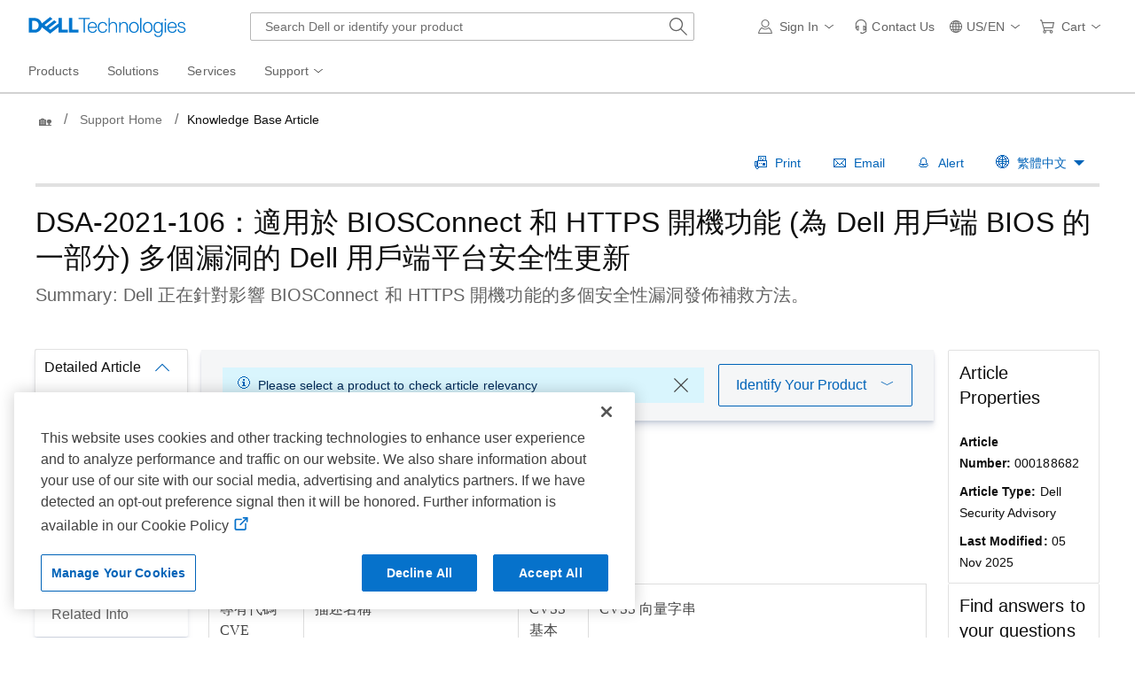

--- FILE ---
content_type: text/html; charset=utf-8
request_url: https://www.dell.com/support/kbdoc/en-us/000188682/%E9%81%A9%E7%94%A8-%E6%96%BC-supportassist-biosconnect-%E5%8A%9F%E8%83%BD-%E5%92%8C-https-%E9%96%8B%E6%A9%9F-%E5%8A%9F%E8%83%BD-%E4%B8%AD-%E5%A4%9A%E5%80%8B-%E6%BC%8F%E6%B4%9E-%E7%9A%84-dsa-2021-106-dell-%E7%94%A8%E6%88%B6%E7%AB%AF-%E5%B9%B3%E5%8F%B0-%E5%AE%89%E5%85%A8%E6%80%A7-%E6%9B%B4%E6%96%B0?lang=tw
body_size: 34184
content:
<!DOCTYPE html>
<html lang="en-US" data-placeholder-focus="false" class="pageFlicker">
<head>
    <meta charset="utf-8" /><meta http-equiv="X-UA-Compatible" content="IE=8; IE=Edge,chrome=1" /><meta name="viewport" content="width=device-width, initial-scale=1">
<link rel="preconnect" href="https://supportkb.dell.com"><link rel="preconnect" href="https://players.brightcove.net">
    
        <title>DSA-2021-106：適用於 BIOSConnect 和 HTTPS 開機功能 (為 Dell 用戶端 BIOS 的一部分) 多個漏洞的 Dell 用戶端平台安全性更新 | Dell US</title>
    
            <script type="application/ld+json">
                                    {"@context":"https://schema.org","@type":"Article","headline":"DSA-2021-106：適用於 BIOSConnect 和 HTTPS 開機功能 (為 Dell 用戶端 BIOS 的一部分) 多個漏洞的 Dell 用戶端平台安全性更新","author":[{"@type":"Organization","name":"Dell","url":"https://www.dell.com","logo":"https://www.dellcdn.com/support/staticcdn/core/svg/dtsrc/brand-dell.svg"}],"datePublished":"2025-11-05T21:56:06.000+0000"};
</script>

                <meta name="robots" content="noindex, nofollow">
            <meta name="DESCRIPTION" content="Dell 正在針對影響 BIOSConnect 和 HTTPS 開機功能的多個安全性漏洞發佈補救方法。" />
            <meta name="keywords" content="BIOSCONNECT, HTTPS 開機, 產品安全性諮詢, DSA-2021-106" />
            <meta name="supportappindex" content="111.700.100.000" />
            <meta name="author" content="Dell US" />
            <meta name="LANGUAGE" content="en" />
            <meta name="DOCUMENTCOUNTRYCODE" content="us" />
            <meta name="CUSTOMERSET" content="04" />
            <meta name="SEGMENT" content="bsd" />
            <meta name="cms" content="FUEL" />
            <meta name="generator" content="mse-responsive" />
            <meta name="PAGENAME" content="us|en|04|bsd|esupport-kbdoc|kbarticle" />
            <meta name="docid" content="000188682">
    
    <script type="text/javascript" nonce="NjM5MDM5OTk1NTYwOTA1MTY40">
        Dell = window.Dell || {}; Dell.Metrics = Dell.Metrics || {}; Dell.Metrics.sc = Dell.Metrics.sc || {}; Dell.OnlineUtils = Dell.OnlineUtils || {};
        Dell.OnlineUtils.AppSettings = Dell.OnlineUtils.AppSettings || {}; Dell.OnlineUtils.lwp = Dell.OnlineUtils.lwp || {};
        Dell.OnlineUtils.Lwp = { country: 'us', language: 'en', segment: 'bsd', customerset: '04', region: 'us' };
        var accountInfoUrl = '', emcCultureCode = 'en_US', BeaconUrl = 'https://boomerang.dell.com/api/beacon', BoomerangUrl = 'https://www.dellcdn.com/support/staticcdn/external/js/boomerang/1.1/boomerang.min.js', countryLocalizedSoit = true, searchAuth = 'False';
        Dell.Metrics.sc.country = 'us';
        Dell.Metrics.sc.language = 'en';
        Dell.Metrics.sc.segment = 'bsd';
        Dell.Metrics.sc.customerset = '04';
        Dell.Metrics.sc.region = 'us';
        Dell.Metrics.sc.cms = "Fuel";
        Dell.Metrics.sc.supportvisit = "true";
        Dell.Metrics.sc.supportappindex = "111.700.100.000";
        Dell.Metrics.sc.pagename = "us|en|04|bsd|kbdoc|index";
        var GetRatingArticleURL = '/support/kbdoc/en-us/article/getratingarticle';
        var GetArticleLegalInformationURL = '/support/kbdoc/en-us/article/getarticlelegalinformation';
       // var GettagFromSA = '/support/kbdoc/en-us/article/getproductnamefortagfromsa';
        var GetProductNameFromAsq = '/support/kbdoc/en-us/article/getproductnameforidentifier';
        var enableGeolocation = true;
        var ProductObject = {};
      
        </script>
    <script type="application/x-suppress" data-src="https://www.dellcdn.com/support/documentationcdn/dds/js/2.46.2/dds.min.js" data-nonce="NjM5MDM5OTk1NTYwOTA1MTY40" crossorigin="anonymous"></script>
    <link rel="stylesheet" crossorigin href="https://www.dellcdn.com/support/documentationcdn/dds/css/2.46.3/dds.min.css"/>

    
    
        <script type="application/x-suppress" data-src="https://www.dellcdn.com/support/kbdoc/bundle/js/2.7/kb.min.js" crossorigin="anonymous"></script>
    
    
    <script type="application/x-suppress" data-src="https://www.dellcdn.com/support/search/bundle/autosuggest/v-1-0-22/js/masthead_autosuggestion.min.js" data-nonce="NjM5MDM5OTk1NTYwOTA1MTY40" crossorigin="anonymous"></script>

    
    <style>
        body {
            height: auto;
        }
    </style>
<link rel="preload" href="/J5DyaW/NLs/H4m/MdueJNC9/Ew5JVcLcYQckGp1S/Fhk5Ag/DWoYR/WlnKXUB" as="script" type="text/javascript" fetchpriority="low"></head>
<body id="top" data-spy="scroll" data-target="#lkb-nav" data-offset="80">
    <script async type="text/javascript" src="https://www.dellcdn.com/boomerang/latest/boomerang-support-full.min.js" nonce="NjM5MDM5OTk1NTYwOTA1MTY40"></script>
    <div id="site-wrapper" class="site-wrapper">
        <div class="site-canvas site-canvas-mob mh-sim-canvas">
            


<!--wmm:ignore-->
    <style>@charset "UTF-8";.UMH .mh-cart.empty .icon:before{display:none}.UMH .mh-cart .icon:before{content:attr(mh-bubble-count)}@media only screen and (min-width:0){.UMH .mh-cart .icon{display:block}.UMH .mh-cart .icon:before{right:-3px;top:-2px}}.UMH .mh-cart-dropdown{border-bottom:1px solid #f9f9f9;box-sizing:border-box;z-index:100}.UMH .mh-cart-dropdown .dropdown-title{padding:16px 16px 0}.UMH .mh-cart-dropdown a{display:block;text-decoration:none}.UMH .mh-cart-empty{display:none}.UMH .mh-cart.empty .mh-cart-empty{display:block}.UMH .mh-cart.empty .mh-cart-loaded{display:none}.UMH .mh-cart-empty-label{border-bottom:1px solid #c8c9c7;padding-bottom:80px}.UMH .mh-cart-content .mh-ct-dd-cartInfo{color:#636363;line-height:20px}.UMH .mh-cart-content .mh-ct-dd-cartInfo>span{padding:0 16px}.UMH .mh-cart-content ul{list-style-type:none;margin:0;padding:0}.UMH .mh-cart-content a{color:#444}.UMH .mh-cart-list-item{padding:0 16px}.UMH .mh-cart-list-item a{border-bottom:1px solid #c8c9c7;color:#0e0e0e;line-height:20px;outline-width:0}.UMH .mh-cart-list-item .mh-ct-hp-subtotal-wrap .mh-cart-category-label{color:#0e0e0e;font-size:.875em}.UMH .mh-cart-list-item .mh-ct-hp-subtotal-wrap .mh-cart-subtotal{color:#0e0e0e}.UMH .mh-cart-list-item:last-child{align-items:center;display:flex;padding:0}.UMH .mh-cart-list-item:last-child a{border-bottom:none;color:#636363;width:100%}.UMH.user-is-tabbing .mh-cart-list-item a:focus{outline:1px solid #00468b}.UMH .mh-cart-subtotal{display:flex;justify-content:space-between}.UMH .mh-cart-category-label{font-size:.875em;line-height:20px}.UMH .mh-cart-category-label .mh-saved-carts-count{display:inline-block;margin-left:4px}.UMH .mh-saved-subtotal-label{font-size:.75em;line-height:20px}.UMH .mh-saved-subtotal-price{font-size:.75em;font-weight:700;text-align:right}@media only screen and (min-width:0){.UMH .mh-cart-dropdown{width:auto}.UMH .mh-cart-dropdown .mh-close{padding:16px}.UMH .mh-cart-dropdown h2.dropdown-title{display:none}.UMH .mh-cart-list-item a{padding:14px 0}.UMH .mh-cart-list-item:last-child a{padding:12px 16px}}@media only screen and (min-width:1024px){.UMH .mh-cart-dropdown{height:auto;width:256px}.UMH .mh-cart-dropdown h2.dropdown-title{display:block}.mh-cart-list-item a{padding:10px 0}.mh-cart-list-item:hover{background-color:#f0f0f0}.mh-cart-list-item:last-child a{padding:18px 16px}}.UMH .mh-close{display:flex;justify-content:flex-end}.UMH .mh-close a{display:inline-flex;height:15px;line-height:15px}.UMH .mh-close svg{height:15px;width:15px}@media only screen and (min-width:1024px){.UMH .mh-close{display:none}}.UMH .mh-contact{display:none}.UMH .mh-contact label{fill:#636363;color:#636363}.UMH .mh-contact>button>span:before{margin-right:6px}.UMH .mh-contact-nav>button>span:before{margin-right:9px}.UMH .menu-list-item>.mh-contact-btn,.UMH .mh-contact-icon .mh-flyout-wrapper>.mh-contact-btn{height:56px}.UMH .menu-list-item>.mh-contact-btn>span:before,.UMH .mh-contact-icon .mh-flyout-wrapper>.mh-contact-btn>span:before{background-image:url("data:image/svg+xml;charset=utf-8,%3Csvg width='16' height='16' viewBox='0 0 32 32' fill='none' xmlns='http://www.w3.org/2000/svg'%3E%3Cpath d='M16 0c-.138-.006-.3-.009-.463-.009-6.602 0-11.974 5.271-12.136 11.834v8.755h1.54v.34a4.26 4.26 0 0 0 4.26 4.26h2V14h-2a4.26 4.26 0 0 0-3.649 2.1l-.011.02v-4.28c.161-5.397 4.575-9.711 9.996-9.711.163 0 .326.004.487.012l-.023-.001c.168-.01.363-.016.561-.016 5.391 0 9.769 4.335 9.839 9.709v4.287A4.267 4.267 0 0 0 22.805 14h-2.004v11.18h2a4.26 4.26 0 0 0 3.649-2.1l.011-.02v3.42l-6.46 3.38h-2.94V28h-2.12v4h5.62l8-4.24v-16C28.434 5.231 23.111-.013 16.563-.013c-.198 0-.394.005-.59.014L16.001 0zM7.08 18.26v-.003a2.12 2.12 0 0 1 1.994-2.116h.006v6.9a2.121 2.121 0 0 1-2-2.117v-.004zm17.84 2.66v.003a2.12 2.12 0 0 1-1.994 2.116h-.006v-6.9c1.118.065 2 .988 2 2.117v.004z' fill='%23636363'/%3E%3C/svg%3E");background-position:50%;background-repeat:no-repeat;background-size:16px 16px;content:"";display:inline-block;height:16px;margin-right:4px;padding:4px;width:16px}@media only screen and (min-width:0){.UMH .mh-contact-icon.mh-contact-btn{height:auto!important}.UMH .mh-contact-icon.mh-contact-btn>span{align-items:center;display:flex}.UMH .mh-contact-icon.mh-contact-btn>span:before{margin-right:12px;position:relative}}@media only screen and (min-width:1024px){.UMH .mh-contact{display:block}}.UMH .flyoutOverlay{background:#000;content:"";cursor:pointer;display:none;height:calc(100vh - 58px);left:0;opacity:.5;position:fixed;width:100%;z-index:1000}.UMH .mh-utility-dwell-path{background-color:transparent;clip-path:polygon(100% 0,0 100%,100% 100%);display:none;left:-99%;position:absolute;top:0}.UMH .mh-utility-dwell-path:after,.UMH .mh-utility-dwell-path:before{display:none!important}.UMH .mh-flyout-wrapper{position:relative}.UMH .mh-flyout-wrapper>a[aria-expanded=true]{background:#f5f6f7}.UMH .mh-flyout-link{align-items:center;background-color:transparent;border:none;display:block;justify-content:center;padding:0;position:relative;text-decoration:none}.UMH .mh-flyout-link .icon{background:0 0;display:flex;position:relative}.UMH .mh-flyout-link .icon:before{background-color:#0672cb;border-radius:50%;color:#fff;display:block;font-size:.5em;font-weight:500;height:12px;line-height:12px;position:absolute;text-align:center;width:12px}.UMH .mh-flyout-link .label{font-size:.875em;padding:0}.UMH .mh-flyout-link:focus{outline-width:0}.UMH .mh-flyout-link~.flyout{background:#fff;border-radius:2px;box-shadow:0 4px 16px rgba(0,43,85,.12);box-sizing:border-box;height:auto;right:-1px;text-align:left;z-index:1001}.UMH .mh-flyout-link>span{align-items:center;cursor:pointer;height:100%;justify-content:center;width:100%}.UMH .mh-flyout-link>span:after{content:"";height:12px;top:40%;transition:transform .2s linear;width:12px}#mh-unified-footer.user-is-tabbing .mh-flyout-link:focus,.UMH.user-is-tabbing .mh-flyout-link:focus{box-shadow:0 0 0 1px #00468b}@media only screen and (min-width:0){.UMH .mh-top .right-column .mh-flyout-link:hover{border-bottom:2px solid #636363}.UMH .mh-flyout-link{height:58px;position:static;width:48px}.UMH .mh-flyout-link .icon svg{height:24px;width:24px}.UMH .mh-flyout-link>span{display:block;padding:17px 12px}.UMH .mh-flyout-link>span .label,.UMH .mh-flyout-link>span:after{display:none}.UMH .mh-flyout-link>span>span:not(.label){margin-right:0}.UMH .mh-flyout-link~.flyout{bottom:0;max-width:320px;overflow-x:hidden;overflow-y:auto;position:fixed;right:0;top:58px;transform:translateX(110%);transition:transform .3s ease-out;width:320px;will-change:transform}.UMH .mh-flyout-link:hover .UMH .mh-flyout-link~.flyout.hide{background:0 0}.UMH .mh-flyout-link:hover .UMH .mh-flyout-link~.flyout.hide>*{transform:translateX(0)}.UMH .mh-flyout-link.show~.flyoutOverlay,.UMH .mh-flyout-link[aria-expanded=true]~.flyoutOverlay{display:block}.UMH .mh-flyout-link.show~.flyout,.UMH .mh-flyout-link[aria-expanded=true]~.flyout{transform:translateX(0)}}@media only screen and (min-width:1024px){.UMH .mh-top .right-column .mh-flyout-link:hover{border-bottom:0}.UMH .mh-bottom .flyoutOverlay{position:absolute;top:var(--overlayTop)}.UMH .mh-bottom .utilityTop{top:58px}.UMH .mh-flyout-wrapper .mh-flyout-link{height:56px;padding:0 8px;width:auto}.UMH .mh-flyout-wrapper .mh-flyout-link .icon:before{right:-4px!important;top:-4px!important}.UMH .mh-flyout-wrapper .mh-flyout-link svg{height:16px;width:16px}.UMH .mh-flyout-wrapper .mh-flyout-link~.flyout{display:none;transition:none}.UMH .mh-flyout-wrapper .mh-flyout-link>span{display:flex;padding:0}.UMH .mh-flyout-wrapper .mh-flyout-link>span .label,.UMH .mh-flyout-wrapper .mh-flyout-link>span:after{display:block}.UMH .mh-flyout-wrapper .mh-flyout-link>span>span:not(.label){margin-right:8px}.UMH .mh-flyout-wrapper .mh-flyout-link[aria-expanded=true]~.flyoutOverlay{display:none}.UMH .mh-flyout-wrapper .mh-flyout-link[aria-expanded=true] span:after{transform:rotate(-180deg)}.UMH .mh-flyout-wrapper .mh-flyout-link[aria-expanded=true]~.flyout{border:1px solid #f9f9f9;bottom:auto;display:block;font-size:1em;height:auto;margin-top:0;max-width:none;min-height:50px;overflow-y:visible;position:absolute;top:auto;width:auto}}header#unified-masthead{font-size:16px!important}.UMH{background-color:#fff;border-bottom:2px solid #d2d2d2;display:flex;flex-direction:column;font-display:swap;font-family:Roboto,Arial,Helvetica,sans-serif;position:relative;width:100%;z-index:1000}.UMH,.UMH *,.UMH :after,.UMH :before{box-sizing:border-box}.UMH .mh-top{height:56px;justify-content:space-between;position:relative}.UMH .mh-top,.UMH .mh-top .left-column,.UMH .mh-top .right-column{align-items:center;display:flex}.UMH .mh-top .left-column{flex:1}.UMH .mh-top .left-column .mh-mobile-nav-toggle{-webkit-tap-highlight-color:transparent;align-items:center;background-color:transparent;border-radius:0;border-width:0;cursor:pointer;display:flex;justify-content:center;padding:18px 14px}.UMH .mh-top .left-column .mh-mobile-nav-toggle.mh-nav-open,.UMH .mh-top .left-column .mh-mobile-nav-toggle.open,.UMH .mh-top .left-column .mh-mobile-nav-toggle:hover{background:#f0f0f0;border-bottom:2px solid #636363}.UMH .mh-top .left-column .mh-mobile-nav-toggle:hover{margin-bottom:-2px}.UMH .mh-top .left-column .mh-mobile-nav-toggle.open:hover{margin-bottom:0}.UMH .mh-top .left-column .mh-mobile-nav-toggle .mh-nav-menu-icon{border:none;cursor:pointer;display:flex;height:20px;position:relative;transform:rotate(0);transition:transform .5s ease-in-out;width:20px;will-change:transform}.UMH .mh-top .left-column .mh-mobile-nav-toggle .mh-nav-menu-icon span{background:#636363;border-radius:2px;display:block;height:2px;left:0;opacity:1;position:absolute;transform:rotate(0);transition:transform .25s ease-in-out;width:100%}.UMH .mh-top .left-column .mh-mobile-nav-toggle .mh-nav-menu-icon span:first-child{top:0}.UMH .mh-top .left-column .mh-mobile-nav-toggle .mh-nav-menu-icon span:nth-child(2),.UMH .mh-top .left-column .mh-mobile-nav-toggle .mh-nav-menu-icon span:nth-child(3){top:8px}.UMH .mh-top .left-column .mh-mobile-nav-toggle .mh-nav-menu-icon span:nth-child(4){top:16px}.UMH .mh-top .left-column .mh-mobile-nav-toggle.open .mh-nav-menu-icon span:first-child{left:50%;top:10px;width:0}.UMH .mh-top .left-column .mh-mobile-nav-toggle.open .mh-nav-menu-icon span:nth-child(2){left:-12.5%;transform:rotate(45deg);width:125%}.UMH .mh-top .left-column .mh-mobile-nav-toggle.open .mh-nav-menu-icon span:nth-child(3){left:-12.5%;transform:rotate(-45deg);width:125%}.UMH .mh-top .left-column .mh-mobile-nav-toggle.open .mh-nav-menu-icon span:nth-child(4){left:50%;top:10px;width:0}.UMH .mh-top .left-column .mh-header-wrapper{display:flex;flex:1}.UMH .mh-top .left-column .mh-logo a{display:flex;padding:8px}.UMH .mh-top .left-column .mh-logo a:focus{outline:1px solid #00468b}.UMH .mh-top .left-column .mh-logo a.dellLogoWrapper svg{fill:#0477cf}.UMH .mh-top .center-column{justify-content:space-evenly;position:absolute;top:calc(100% + 8px);width:100%}.UMH .mh-top .right-column{display:flex}.UMH .mh-top .right-column .country-selector,.UMH .mh-top .right-column .language-switcher-compact-model{display:none}.UMH .mh-top .dropdown-title{color:#636363;font-size:1em;font-weight:700;line-height:24px;margin:0 0 16px}.UMH>*{font-display:swap;font-family:Roboto,Arial,Helvetica,sans-serif}.UMH .mh-overlay-background{background-color:rgba(0,0,0,.7);display:none;height:100%;position:absolute;width:100%;z-index:999}.UMH .mh-overlay-background.show{display:block}.UMH .skip-nav-link{align-items:center;background:#0063b8;border-radius:2px;color:#fff;display:flex;flex:none;font-size:1em;font-weight:500;justify-content:center;line-height:24px;margin:10px 0 0 10px;opacity:0;padding:12px 16px;position:absolute;text-decoration:none;transform:translateY(-150%);z-index:1000}.UMH .skip-nav-link:focus{border:2px solid #fff;opacity:1;outline:1px solid #00468b;outline-offset:0;transform:translateY(0)}.mh-ele-fixed-pos{position:fixed!important;top:0}@media only screen and (min-width:0){.UMH{padding-top:0}.UMH .mh-top{height:58px}.UMH .mh-top .left-column .mh-mobile-nav-toggle{margin-left:4px}.UMH .mh-top .left-column .mh-logo{padding:0}.UMH .mh-top .left-column .mh-logo a.delltechLogoWrapper{padding:20px 12px}.UMH .mh-top .left-column .mh-logo a{padding:9px 12px}.UMH .mh-bottom.non-commerce{height:0}.UMH .mh-bottom{height:68px}.UMH .right-column{margin-right:4px}.UMH[data-state=mobile-expanded]{position:fixed;top:0}.UMH[data-state=mobile-expanded] .mh-search{z-index:-1}.UMH[data-state=mobile-expanded] .mh-bottom>.flyoutOverlay{display:block}.UMH[data-state=mobile-expanded] .mh-nav{transform:translateX(0)}.UMH[data-state=mobile-expanded] .mh-nav .divider{padding:16px}.UMH[data-state=mobile-expanded] .mh-nav nav>ul{position:fixed}.UMH[data-state=mobile-expanded] .mh-nav .divider:before{border-bottom:1px solid #c8c9c7;content:"";display:block;width:100%}.UMH[data-state=mobile-expanded] .mh-nav .mob-country-selector{display:flex!important}.UMH[data-state=mobile-expanded] .mh-nav .mob-country-selector .country-selector{display:flex}.UMH[data-state=mobile-expanded] .mh-nav .mob-country-selector .flyout{display:none}}@media only screen and (min-width:768px){.UMH .mh-top .left-column .mh-logo a.delltechLogoWrapper{padding:16px 12px 18px}.UMH .mh-top .left-column .mh-logo a.delltechLogoWrapper svg.dellTechLogo{enable-background:new 0 0 1017 132;height:23px;width:182px}.UMH .mh-top .left-column .mh-logo a.delltechLogoWrapper svg.dellTechLogo path{fill:#0076ce}.UMH .mh-bottom{height:0;width:100%}}@media only screen and (min-width:1024px){.UMH{padding-top:2px}.UMH .mh-top{height:auto;margin:0 24px}.UMH .mh-top .left-column .mh-logo{padding:0}.UMH .mh-top .left-column .mh-logo a.delltechLogoWrapper{align-items:center;height:56px;padding:0 6px}.UMH .mh-top .left-column .mh-logo a.delltechLogoWrapper svg.dellTechLogo{height:23px;padding:0;width:182px}.UMH .mh-top .left-column .mh-mobile-nav-toggle{display:none}.UMH .mh-top .right-column{justify-content:flex-end;margin-right:0}.UMH .mh-top .right-column .label{color:#636363;font-size:.875em;font-weight:400;line-height:20px;margin-bottom:0;padding:0;text-transform:none}.UMH .mh-top .right-column .mh-label{color:#636363;font-size:1em;font-weight:400;line-height:20px;text-transform:none}.UMH .mh-top .right-column .mh-flyout-link:hover .label{color:#0e0e0e}.UMH .mh-top .right-column .mh-flyout-link .icon{height:16px;width:16px}.UMH .mh-top .right-column .mh-contact-dropdown .mh-contact-list-item .mh-contact-flyout-icon{padding-right:0}.UMH .mh-top .right-column .mh-contact-dropdown .mh-contact-list-item .label{display:inline-block;font-size:.875em;margin-left:14px}.UMH .mh-top .right-column .country-selector,.UMH .mh-top .right-column .language-switcher-compact-model{display:block}.UMH .mh-bottom{display:block;height:auto;max-height:70px}.UMH .mh-bottom.non-commerce{height:46px}}.mh-nav .mh-menu-chevron.left{background-position:50%;height:20px;margin-right:6px;transform:rotate(180deg);width:20px}.mh-nav nav .child-nav>button:after{content:"";display:block;padding:15px;position:absolute;right:0}.mh-nav nav a,.mh-nav nav button{word-wrap:break-word;color:#636363;display:flex;font-size:1em;justify-content:flex-start;text-decoration:none}.mh-nav nav button{background-color:transparent;border:0;cursor:pointer;padding:0;text-align:left}.mh-nav nav ul{list-style-type:none;margin:0;padding:0}.mh-nav nav li{-webkit-tap-highlight-color:transparent;cursor:pointer;font-weight:400}.mh-nav nav li a:focus,.mh-nav nav li button:focus{outline:1px solid #00468b}.mh-nav nav ul.sub-nav{background-color:#fff;top:46px;z-index:1001}.mh-nav nav ul.sub-nav li>ul.sub-nav{background-color:#f0f0f0}.mh-nav nav ul.sub-nav li>ul.sub-nav li>ul.sub-nav{background-color:#e0e1e2}.mh-nav nav ul.sub-nav .mh-hide-mob-links{display:none}.mh-nav .deals-menu>button.mh-hide{display:block!important}.mh-nav .mh-top-nav{display:flex;justify-content:space-between;width:100%}@media only screen and (min-width:0){.mh-nav{background-color:#fff;box-shadow:0 3px 8px rgba(0,43,85,.12);height:calc(100% - 58px);position:fixed;transform:translateX(-110%);transition:transform .3s ease-out;width:320px;will-change:transform;z-index:1001}.mh-nav,.mh-nav nav,.mh-nav nav>ul{overflow-x:hidden}.mh-nav nav>ul{height:100%;overflow-y:auto;padding-top:48px;width:320px}.mh-nav nav>ul>li:hover{background:#f5f6f7}.mh-nav nav>ul>li.divider:hover{background:0 0}.mh-nav nav>ul>li>a>span{word-wrap:break-word;padding-right:20px}.mh-nav nav>ul>li[aria-expanded=true]>.sub-nav,.mh-nav nav>ul>li[aria-expanded=true]>.sub-nav>li{pointer-events:auto}.mh-nav nav>ul>li[aria-expanded=true]>.sub-nav>li:hover{background:#f0f0f0}.mh-nav nav>ul>li[aria-expanded=true]>.sub-nav>li:not(.child-nav) a,.mh-nav nav>ul>li[aria-expanded=true]>.sub-nav>li[aria-expanded=true]>.sub-nav,.mh-nav nav>ul>li[aria-expanded=true]>.sub-nav>li[aria-expanded=true]>.sub-nav>li{pointer-events:auto}.mh-nav nav>ul>li[aria-expanded=true]>.sub-nav>li[aria-expanded=true]>.sub-nav>li:hover{background:#e0e1e2}.mh-nav nav>ul>li[aria-expanded=true]>.sub-nav>li[aria-expanded=true]>.sub-nav>li:not(.child-nav) a,.mh-nav nav>ul>li[aria-expanded=true]>.sub-nav>li[aria-expanded=true]>.sub-nav>li[aria-expanded=true]>.sub-nav,.mh-nav nav>ul>li[aria-expanded=true]>.sub-nav>li[aria-expanded=true]>.sub-nav>li[aria-expanded=true]>.sub-nav>li,.mh-nav nav>ul>li[aria-expanded=true]>.sub-nav>li[aria-expanded=true]>.sub-nav>li[aria-expanded=true]>.sub-nav>li a{pointer-events:auto}.mh-nav nav>ul>li>.sub-nav,.mh-nav nav>ul>li>.sub-nav>li{pointer-events:none}.mh-nav nav>ul>li>.sub-nav>li a{word-wrap:break-word;padding-right:20px;pointer-events:none}.mh-nav nav>ul>li>.sub-nav>li a.dell-chat-link-setup{padding-right:0}.mh-nav nav>ul>li>.sub-nav>li a,.mh-nav nav>ul>li>.sub-nav>li li,.mh-nav nav>ul>li>.sub-nav>li ul{pointer-events:none}.mh-nav nav>ul>li>.sub-nav>li[aria-expanded=true]>.sub-nav-wrapper>.sub-nav,.mh-nav nav>ul>li>.sub-nav>li[aria-expanded=true]>.sub-nav-wrapper>.sub-nav a{pointer-events:auto}.mh-nav nav a,.mh-nav nav button{font-size:1em}.mh-nav nav .menu-list-item .nav-title{color:#0e0e0e;font-weight:600}.mh-nav nav ul{display:block;flex-direction:column}.mh-nav nav ul li{align-items:center;display:block;padding:13px 16px}.mh-nav nav ul li[aria-expanded=true] .country-list-container>li[aria-expanded=true]>.sub-nav-wrapper>.sub-nav,.mh-nav nav ul li[aria-expanded=true]>.sub-nav{display:flex!important;transform:translateZ(0);transition:transform .3s ease-out,visibility .1s ease-out;visibility:visible}.mh-nav nav ul li .chevron-csel-mob{float:right;transform:scale(1.89) rotate(-90deg)}.mh-nav nav ul li.mh-back-list-item{display:flex}.mh-nav nav ul li.mh-back-list-item .mh-back-button{align-items:center;background:0 0;border:none;display:inline-flex;justify-content:flex-start;width:100%}.mh-nav nav ul li ul.sub-nav{height:100%;left:0;overflow-x:hidden;overflow-y:auto;position:fixed;top:0;transform:translate3d(100%,0,0);transition:transform .3s ease-out,visibility .4s ease-out;visibility:hidden;width:320px;will-change:transform}.mh-nav nav ul li ul.sub-nav .mh-hide-mob-links{display:flex}.mh-nav nav ul li ul.sub-nav .mh-mastheadTitle{color:#0e0e0e;font-weight:600}.mh-nav nav ul li:not(.child-nav){display:block}.mh-nav nav .mh-hide-mob-links,.mh-nav nav .mob-country-selector,.mh-nav nav .mob-language-switcher{display:flex}.mh-nav nav .child-nav>a,.mh-nav nav button{position:relative}.mh-nav nav a,.mh-nav nav button{display:block;width:100%}.mh-nav nav .child-nav>button:after{top:0}}@media only screen and (min-width:1024px){.mh-nav{background-color:transparent;box-shadow:none;font-size:1em;transform:none;transition:all 0s ease 0s;width:100%;will-change:unset;z-index:auto}.mh-nav,.mh-nav nav{height:auto;overflow-x:visible;position:relative}.mh-nav nav{display:inline-block;padding:0 16px}.mh-nav nav>ul{height:auto;overflow-x:visible;overflow-y:visible;position:static}.mh-nav nav>ul>li .sub-nav,.mh-nav nav>ul>li .sub-nav>li,.mh-nav nav>ul>li .sub-nav>li a,.mh-nav nav>ul>li .sub-nav>li li,.mh-nav nav>ul>li .sub-nav>li ul{pointer-events:auto}.mh-nav nav a,.mh-nav nav button{font-size:.875em}.mh-nav nav>ul>li:focus{outline:1px solid #00468b}.mh-nav nav>ul>li>a>span{word-wrap:break-word;padding-right:0}.mh-nav nav>ul>li:active{box-shadow:inset 0 -2px 0 #1d73c2}.mh-nav nav>ul>li.uActived,.mh-nav nav>ul>li:hover{background:#f5f6f7;box-shadow:inset 0 -2px 0 #707070}.mh-nav nav>ul>li.uActived.child-nav .mh-top-nav-button span:after,.mh-nav nav>ul>li:hover.child-nav .mh-top-nav-button span:after{transform:rotate(-180deg)}.mh-nav nav>ul>li.uActived>.uActived>li:hover,.mh-nav nav>ul>li.uActived>ul.sub-nav>li:hover,.mh-nav nav>ul>li:hover>.uActived>li:hover,.mh-nav nav>ul>li:hover>ul.sub-nav>li:hover{background:#f0f0f0}.mh-nav nav>ul>li.uActived>.uActived>li:hover>.uActived,.mh-nav nav>ul>li.uActived>.uActived>li:hover>ul.sub-nav,.mh-nav nav>ul>li.uActived>ul.sub-nav>li:hover>.uActived,.mh-nav nav>ul>li.uActived>ul.sub-nav>li:hover>ul.sub-nav,.mh-nav nav>ul>li:hover>.uActived>li:hover>.uActived,.mh-nav nav>ul>li:hover>.uActived>li:hover>ul.sub-nav,.mh-nav nav>ul>li:hover>ul.sub-nav>li:hover>.uActived,.mh-nav nav>ul>li:hover>ul.sub-nav>li:hover>ul.sub-nav{display:flex}.mh-nav nav>ul>li.uActived>.uActived>li:hover>.uActived li:hover,.mh-nav nav>ul>li.uActived>.uActived>li:hover>ul.sub-nav li:hover,.mh-nav nav>ul>li.uActived>ul.sub-nav>li:hover>.uActived li:hover,.mh-nav nav>ul>li.uActived>ul.sub-nav>li:hover>ul.sub-nav li:hover,.mh-nav nav>ul>li:hover>.uActived>li:hover>.uActived li:hover,.mh-nav nav>ul>li:hover>.uActived>li:hover>ul.sub-nav li:hover,.mh-nav nav>ul>li:hover>ul.sub-nav>li:hover>.uActived li:hover,.mh-nav nav>ul>li:hover>ul.sub-nav>li:hover>ul.sub-nav li:hover{background:#e0e1e2}.mh-nav nav>ul>li.uActived>.uActived>li:hover>.uActived li:hover>.uActived,.mh-nav nav>ul>li.uActived>.uActived>li:hover>.uActived li:hover>ul.sub-nav,.mh-nav nav>ul>li.uActived>.uActived>li:hover>ul.sub-nav li:hover>.uActived,.mh-nav nav>ul>li.uActived>.uActived>li:hover>ul.sub-nav li:hover>ul.sub-nav,.mh-nav nav>ul>li.uActived>ul.sub-nav>li:hover>.uActived li:hover>.uActived,.mh-nav nav>ul>li.uActived>ul.sub-nav>li:hover>.uActived li:hover>ul.sub-nav,.mh-nav nav>ul>li.uActived>ul.sub-nav>li:hover>ul.sub-nav li:hover>.uActived,.mh-nav nav>ul>li.uActived>ul.sub-nav>li:hover>ul.sub-nav li:hover>ul.sub-nav,.mh-nav nav>ul>li:hover>.uActived>li:hover>.uActived li:hover>.uActived,.mh-nav nav>ul>li:hover>.uActived>li:hover>.uActived li:hover>ul.sub-nav,.mh-nav nav>ul>li:hover>.uActived>li:hover>ul.sub-nav li:hover>.uActived,.mh-nav nav>ul>li:hover>.uActived>li:hover>ul.sub-nav li:hover>ul.sub-nav,.mh-nav nav>ul>li:hover>ul.sub-nav>li:hover>.uActived li:hover>.uActived,.mh-nav nav>ul>li:hover>ul.sub-nav>li:hover>.uActived li:hover>ul.sub-nav,.mh-nav nav>ul>li:hover>ul.sub-nav>li:hover>ul.sub-nav li:hover>.uActived,.mh-nav nav>ul>li:hover>ul.sub-nav>li:hover>ul.sub-nav li:hover>ul.sub-nav{display:flex}.mh-nav nav>ul>li.uActived>.uActived>li:hover>.uActived li:hover>.uActived li:hover,.mh-nav nav>ul>li.uActived>.uActived>li:hover>.uActived li:hover>ul.sub-nav li:hover,.mh-nav nav>ul>li.uActived>.uActived>li:hover>ul.sub-nav li:hover>.uActived li:hover,.mh-nav nav>ul>li.uActived>.uActived>li:hover>ul.sub-nav li:hover>ul.sub-nav li:hover,.mh-nav nav>ul>li.uActived>ul.sub-nav>li:hover>.uActived li:hover>.uActived li:hover,.mh-nav nav>ul>li.uActived>ul.sub-nav>li:hover>.uActived li:hover>ul.sub-nav li:hover,.mh-nav nav>ul>li.uActived>ul.sub-nav>li:hover>ul.sub-nav li:hover>.uActived li:hover,.mh-nav nav>ul>li.uActived>ul.sub-nav>li:hover>ul.sub-nav li:hover>ul.sub-nav li:hover,.mh-nav nav>ul>li:hover>.uActived>li:hover>.uActived li:hover>.uActived li:hover,.mh-nav nav>ul>li:hover>.uActived>li:hover>.uActived li:hover>ul.sub-nav li:hover,.mh-nav nav>ul>li:hover>.uActived>li:hover>ul.sub-nav li:hover>.uActived li:hover,.mh-nav nav>ul>li:hover>.uActived>li:hover>ul.sub-nav li:hover>ul.sub-nav li:hover,.mh-nav nav>ul>li:hover>ul.sub-nav>li:hover>.uActived li:hover>.uActived li:hover,.mh-nav nav>ul>li:hover>ul.sub-nav>li:hover>.uActived li:hover>ul.sub-nav li:hover,.mh-nav nav>ul>li:hover>ul.sub-nav>li:hover>ul.sub-nav li:hover>.uActived li:hover,.mh-nav nav>ul>li:hover>ul.sub-nav>li:hover>ul.sub-nav li:hover>ul.sub-nav li:hover{background:#d2d2d2}.mh-nav nav>ul>li.uActived>.uActived li.cta-link,.mh-nav nav>ul>li.uActived>ul.sub-nav li.cta-link,.mh-nav nav>ul>li:hover>.uActived li.cta-link,.mh-nav nav>ul>li:hover>ul.sub-nav li.cta-link{align-items:center;box-shadow:inset 0 1px 0 #c4c4c4;height:30px}.mh-nav nav>ul>li.uActived>.uActived .additional-nav-item,.mh-nav nav>ul>li.uActived>ul.sub-nav .additional-nav-item,.mh-nav nav>ul>li:hover>.uActived .additional-nav-item,.mh-nav nav>ul>li:hover>ul.sub-nav .additional-nav-item{background:#ebf1f6}.mh-nav nav ul li{align-items:stretch;padding:0}.mh-nav nav ul li ul.sub-nav{border:1px solid #c4c4c4;display:none;flex-direction:column;height:auto;left:auto;margin:0;overflow:visible;padding:0;position:absolute;top:var(--subNavTop);transform:none;visibility:visible;width:242px}.mh-nav nav ul li ul.sub-nav li{display:flex;padding:0}.mh-nav nav ul li ul.sub-nav li a,.mh-nav nav ul li ul.sub-nav li button{display:inline-block;padding:12px 22px 12px 16px;width:100%}.mh-nav nav ul li ul.sub-nav li.mh-back-list-item{display:none}.mh-nav nav ul li ul.sub-nav li>ul.sub-nav,.mh-nav nav ul li ul.sub-nav li>ul.sub-nav li>ul.sub-nav{left:240px;top:0}.mh-nav nav .mh-hide-mob-links{display:none!important}.mh-nav nav .mob-country-selector,.mh-nav nav .mob-language-switcher{display:none}.mh-nav nav .child-nav>button:after{top:12px}.mh-nav ul.mh-top-menu-nav{display:flex;flex-direction:row;height:100%;list-style-type:none;margin:0;padding:0;width:auto}.mh-nav ul.mh-top-menu-nav .mh-top-menu.child-nav>.mh-top-nav-button :after{content:"";display:block;height:20px;padding:0;position:absolute;right:15px;top:12px;transition:transform .3s cubic-bezier(0,.52,0,1);width:20px}.mh-nav ul.mh-top-menu-nav>.child-nav>button:after{display:none}.mh-nav ul.mh-top-menu-nav>li:hover>ul.sub-nav{display:flex}.mh-nav ul.mh-top-menu-nav li.uActived>ul.sub-nav{display:flex;transition-delay:.3s;visibility:visible!important}.mh-nav ul.mh-top-menu-nav button[aria-expanded=true]~ul.sub-nav{display:block}.mh-nav .mh-top-nav-button{align-items:center;background-color:transparent;border:none;cursor:pointer;display:flex;font-family:Roboto,Arial,Helvetica,sans-serif;justify-content:center;line-height:20px;padding:12px 36px 14px 16px;position:relative}.mh-nav .mh-top-nav-no-child{padding:12px 16px 14px}.premier-cta{align-items:center;display:flex}.premier-cta:hover{background:#f5f6f7}.premier-cta a{-webkit-tap-highlight-color:transparent;font-weight:700}.premier-cta a:active{box-shadow:inset 0 -2px 0 #1d73c2}.premier-cta a:focus{outline:1px solid #00468b}.premier-cta .blue-stripe{background-color:#0672cb;height:10px;margin-right:12px;width:40px}.mob-premier-cta{display:none}}@media screen and (min-width:0) and (max-width:1023px){.premier-cta{display:none}.mob-premier-cta{color:#636363;display:block;font-weight:700;letter-spacing:.5px;line-height:24px}}.UMH .mh-myaccount.auth .icon:before{content:"✓";font-weight:900;transform:rotate(10deg)}.UMH .mh-myaccount.auth .icon.green:before{background-color:#6ea204}.UMH .mh-myaccount.auth .icon.yellow:before{background-color:orange}.UMH .mh-myaccount.auth .icon.black:before{background-color:#000}.UMH .mh-myaccount.auth .icon.orange:before{background-color:orange}.UMH .mh-myaccount .mh-myaccount-btn .label{max-width:120px;overflow:hidden;text-overflow:ellipsis;white-space:nowrap}@media only screen and (min-width:0){.UMH .mh-myaccount .mh-myaccount-btn .icon:before{right:0;top:-2px}}.mh-myaccount-dropdown-wrap{color:#636363}.mh-myaccount-dropdown-wrap .dropdown-title{margin:0!important}.mh-myaccount-dropdown-wrap ul{margin:0;padding:0}.mh-myaccount-dropdown-wrap ul li{list-style:none}.mh-myaccount-dropdown-wrap a{outline:0;text-decoration:none}.mh-myaccount-auth-dropdown{display:none}.auth .mh-myaccount-auth-dropdown{display:block}.auth .mh-myaccount-unauth-dropdown{display:none}.auth .twocolumn .mh-ma-dd-tc-unauth{display:none}.auth .twocolumn .mh-ma-dd-tc-auth,.twocolumn .mh-ma-dd-tc-unauth{display:block}.twocolumn .mh-ma-dd-tc-auth{display:none}.twocolumn .mh-my-accnt-two-col-ctas .mh-myaccount-ctas a{display:block;width:100%}.twocolumn .mh-my-accnt-two-col-ctas .mh-myaccount-ctas .mh-btn{margin-top:16px}.mh-myaccount-unauth-dropdown{padding:16px}.mh-myaccount-unauth-dropdown ul li{list-style:disc;margin-left:14px;padding:0}.mh-myaccount-unauth-dropdown .dropdown-subtitle{margin:10px 0}.mh-myaccount-unauth-dropdown .mh-myaccount-ctas a{display:block;width:100%}.mh-myaccount-unauth-dropdown .mh-myaccount-ctas .mh-btn{margin-top:16px}.mh-myaccount-unauth-dropdown .mh-myaccount-additional-options{background-color:#f5f6f7;margin:0 -16px -16px;padding:0 16px 16px}.mh-myaccount-unauth-dropdown .mh-myaccount-additional-options .dropdown-subtitle{margin-top:16px;padding-top:16px}.mh-myaccount-unauth-dropdown .mh-myaccount-additional-options ul li{list-style:none;margin-left:0;padding-bottom:8px}.mh-myaccount-unauth-dropdown .mh-myaccount-additional-options a{color:#0672cb;outline-width:0}.mh-myaccount-dropdown-two-col{padding:16px}.mh-myaccount-auth-dropdown{padding:16px 16px 0}.mh-myaccount-auth-wrapper{display:flex}.mh-myaccount-auth-wrapper .mh-ma-col-2 ul li a,.mh-myaccount-auth-wrapper .mh-myaccount-first-column ul li a{margin:0 0 0 -16px;padding:10px 16px 10px 32px}.mh-myaccount-auth-wrapper>div ul li a{color:#636363;display:block;position:relative}.mh-myaccount-auth-wrapper>div ul li a:hover{background-color:#f0f0f0;color:#0e0e0e}.mh-myaccount-auth-wrapper>div ul li a .current{color:#0e0e0e}.mh-myaccount-auth-wrapper>div ul li .current:before{background-color:#007db8;border-radius:50%;content:"";display:inline-block;height:8px;left:15px;position:absolute;top:15px;width:8px}.auth-signout{box-sizing:border-box}.auth-signout .mh-btn{width:100%}.mh-myaccount-additional-options>ul li>a:focus-visible,.mh-myaccount-label-list li>a:focus-visible{box-shadow:0 0 0 1px #00468b}@media only screen and (min-width:0){.mh-flyout-link~.flyout>*{height:auto}.mh-myaccount-dropdown-wrap{display:none;font-size:1em;line-height:24px}.mh-myaccount-dropdown-wrap .dropdown-title-container .dropdown-title{padding:12px 0}.mh-myaccount-dropdown-wrap .mh-close{padding:16px 16px 0}.mh-myaccount-auth-dropdown,.mh-myaccount-dropdown-two-col,.mh-myaccount-unauth-dropdown{width:320px}.mh-myaccount-auth-wrapper{flex-direction:column}.mh-myaccount-auth-wrapper .mh-ma-col-2,.mh-myaccount-auth-wrapper .mh-myaccount-first-column{border-right:0}.mh-myaccount-auth-wrapper .mh-ma-col-2 .dropdown-title,.mh-myaccount-auth-wrapper .mh-myaccount-first-column .dropdown-title{padding:12px 0}.mh-myaccount-auth-wrapper>div ul li a{padding:12px 16px}.mh-myaccount-auth-dropdown .dropdown-title-container,.mh-myaccount-dropdown-two-col .dropdown-title-container{border-bottom:0}.auth-signout{padding:16px 0}}@media only screen and (min-width:1024px){.mh-flyout-link~.flyout>*{height:auto}.UMH .mh-top .mh-myaccount-dropdown-wrap .dropdown-title{font-size:1.142857em}.mh-myaccount-dropdown-wrap{display:block;font-size:.875em;font-weight:400;line-height:20px}.mh-myaccount-dropdown-wrap a[role=button]{font-size:1em}.mh-myaccount-dropdown-wrap .dropdown-title-container .dropdown-title{padding:0 0 16px}.mh-myaccount-unauth-dropdown{width:314px}.auth .mh-myaccount-auth-dropdown{width:100%}.auth .mh-myaccount-auth-dropdown .dropdown-title-container{border-bottom:1px solid #b6b6b6}.mh-myaccount-dropdown-two-col{width:513px}.mh-myaccount-dropdown-two-col .dropdown-title-container{border-bottom:1px solid #b6b6b6}.mh-myaccount-auth-wrapper{flex-direction:row;justify-content:space-between}.mh-myaccount-auth-wrapper .mh-myaccount-left-wrapper{border-right:1px solid #c8c9c7}.mh-myaccount-auth-wrapper>div{width:256.5px}.mh-myaccount-auth-wrapper>div ul li a{padding:10px 16px}.mh-myaccount-auth-dropdown.mh-myaccount-auth-dropdown-extra-wide{width:100%}.auth-signout,.mh-my-accnt-two-col-ctas{border-left:1px solid #c8c9c7;float:right;padding:16px 0 16px 16px;width:241.5px}.auth-signout{border-left:0}.mh-my-accnt-two-col-ctas{padding-top:0}.mh-my-accnt-two-col-ctas .auth-signout{padding-bottom:0}}.UMH .mh-search{align-items:center;border-radius:2px;height:48px;max-width:612px}.UMH .mh-search .searchOverlay{top:106px}.UMH .mh-search .srchZeroOpacity{opacity:0}.UMH .mh-search .mh-show-overlay~.searchOverlay{display:block}.UMH #mh-global-portal~.mh-top .mh-search .searchOverlay{top:146px}.UMH #mh-global-portal~.mh-search-only-mobile{top:98px}.UMH #mh-global-portal~.mh-search-only-mobile .searchOverlay{top:166px}.UMH .mh-search-input{background-color:#fff;border:1px solid #b6b6b6;border-radius:2px;box-sizing:border-box;color:#0e0e0e;font-weight:400;outline:0;padding:5px 98px 5px 16px;width:100%}.UMH .mh-search-input:focus{box-shadow:0 0 0 2px #fff,0 0 0 3px #00468b}.UMH .mh-search-input{-webkit-appearance:none;-webkit-border-radius:2px}.UMH input.mh-search-input:-moz-placeholder-shown,.UMH input.mh-search-input::-moz-placeholder{color:#6e6e6e;font-family:Roboto,Arial,Helvetica,sans-serif;font-style:normal}.UMH input.mh-search-input::placeholder,.UMH input.mh-search-input:placeholder-shown{color:#6e6e6e;font-family:Roboto,Arial,Helvetica,sans-serif;font-style:normal}.UMH input.mh-search-input[type=search]::-webkit-search-cancel-button,.UMH input.mh-search-input[type=search]::-webkit-search-decoration,.UMH input.mh-search-input[type=search]::-webkit-search-results-button,.UMH input.mh-search-input[type=search]::-webkit-search-results-decoration{display:none}.UMH input.mh-search-input[type=search]::-ms-clear,.UMH input.mh-search-input[type=search]::-ms-reveal{display:none;height:0;width:0}.UMH .mh-search-btns{align-items:center;background-position:50%;background-repeat:no-repeat;display:flex;height:48px;position:absolute;right:16px}.UMH .mh-search-btns button{cursor:pointer}.UMH .mh-search-cancel-label{background-color:transparent;border:none;color:#636363;cursor:pointer;display:none;height:48px;position:relative;right:-30%;width:46px}.UMH .mh-search-cancel-label:focus,.UMH .mh-search-cancel-label:hover{background-color:#d9f5fd;border-radius:2px}.UMH .mh-search-cancel-label:focus{box-shadow:2px 2px 0 #fff}.UMH .mh-search-cancel-label:active{background-color:#94dcf7}.UMH .mh-search-btn{outline-width:0;width:46px}.UMH .mh-search-btn:active,.UMH .mh-search-btn:focus,.UMH .mh-search-btn:hover{border-radius:2px}.UMH .mh-search-btn:focus{background-color:#fff}.UMH .mh-search-btn:active,.UMH .mh-search-btn:hover{background-color:#f5f6f7}.UMH .mh-search-cancel{background-color:transparent;border:none;display:none;right:0;top:9px}.UMH .mh-search-submit{background-color:transparent;border:none;margin-right:1px}.UMH .mh-search-input::-ms-clear{display:none}@media only screen and (min-width:0){.UMH .mh-search{left:0;position:relative;width:100%}.UMH .mh-search .searchOverlay{top:124px}.UMH .mh-search-only-mobile{display:flex}.UMH .mh-search-only-deskTop{display:none}.UMH .mh-search-only-mobile{height:68px;position:absolute;top:58px;width:100%}.UMH .mh-search-input{font-size:1em;height:48px;line-height:24px;margin:0 16px;transition:width .2s cubic-bezier(0,.52,0,1)}.UMH .mh-search-btn{height:46px;width:44px}.UMH .mh-search-transform .mh-search-btns{margin:0;right:56px}.UMH .mh-search-transform .mh-search-cancel-label{display:block;right:2px}.UMH .mh-search-cancel{right:30px}.UMH .mh-search-temp-wrapper{display:flex;left:0;position:absolute;top:66px;width:100%}}@media only screen and (min-width:768px){.UMH .mh-search .searchOverlay{top:60px}.UMH .mh-search-only-deskTop{display:flex;flex:1}.UMH .mh-search-only-mobile{display:none}.UMH .mh-search{flex:1;left:0;margin:0 64px;position:relative;top:0}.UMH .mh-search-btn{height:30px;width:30px}.UMH .mh-search-btns{height:32px;right:2px}.UMH .mh-search-input{font-size:.875em;height:auto;line-height:20px;margin:0}.UMH .mh-search-submit{display:inline-block;margin-left:8px;padding-top:5px;top:9px}.UMH .mh-search-cancel{padding-top:5px;right:30px}.UMH .mh-search-transform .mh-search-cancel-label{display:block;right:2px}.UMH .mh-search-transform .mh-search-input{width:100%}.UMH .mh-search-transform .mh-search-cancel-label{display:none}.UMH .mh-search-temp-wrapper{display:flex;left:0;position:relative;top:0;width:100%}.UMH .mh-search-temp-wrapper.mh-search-transform .mh-search-btns{right:0}}@media only screen and (min-width:1024px){.UMH .mh-search .searchOverlay{top:106px}.UMH .mh-search-cancel{right:33px}.UMH .mh-search-input{height:32px}.UMH .mh-search-cancel-label{display:none}}.user-is-tabbing .mh-search-btns button:focus,.user-is-tabbing .mh-search-cancel-label:focus{box-shadow:0 0 0 1px #00468b;outline:0}@media only screen and (min-width:1366px){.UMH .mh-search,html[data-chat-side-panel=true] .UMH .mh-search{margin:0 128px 0 64px}}@media only screen and (min-width:1920px){.UMH .mh-search{margin:0 608px 0 64px}}@media (min-width:1520px){@supports (container-type:inline-size){html[data-chat-side-panel=true] #unified-masthead{container-type:inline-size}@container (min-width:1920px){html[data-chat-side-panel=true] .UMH .mh-search{margin:0 608px 0 64px}}@container (min-width:1366px){html[data-chat-side-panel=true] .UMH .mh-search{margin:0 128px 0 64px}}}}.autocomplete-suggestions{background:#fff;border:1px solid #ccc;border-top:0;box-shadow:-1px 1px 3px rgba(0,0,0,.1);box-sizing:border-box;cursor:default;display:none;font-family:Roboto,Arial,Helvetica,sans-serif;max-height:254px;overflow:hidden;overflow-y:auto;position:absolute;text-align:left;z-index:9999}.autocomplete-suggestions.mh-group-suggestions{max-height:550px;padding:0}.autocomplete-suggestions.mh-group-suggestions hr{border:1px solid #e1e1e1;margin:16px 0 12px}.autocomplete-suggestions.mh-group-suggestions .autocomplete-suggestion{font-size:.875rem;height:auto;padding:8px 20px}.autocomplete-suggestions.mh-group-suggestions .autocomplete-suggestion strong{color:#141d28}.autocomplete-suggestions.mh-group-suggestions .groupTitle{color:#141d28;font-size:.875rem;padding:12px 20px}.mh-group-suggestions>hr:first-child{display:none}.autocomplete-suggestion{align-items:center;box-sizing:border-box;color:#636363;cursor:pointer;font-size:1.02em;height:32px;line-height:23px;overflow:hidden;padding:6px 16px;position:relative;text-overflow:ellipsis;white-space:nowrap}.autocomplete-suggestion b{color:#535657;font-weight:700}.autocomplete-suggestion.selected:hover{background:#f0f0f0;box-shadow:inset 0 0 0 0}.autocomplete-suggestion.selected{box-shadow:inset 0 0 0 1px #00468b}.autocomplete-selected{background:#f0f0f0}@media only screen and (min-width:0) and (max-width:767.9px){.autocomplete-suggestions.gpPortalSuggestion,.autocomplete-suggestions.mobile{top:126px!important}.autocomplete-suggestions{height:277px!important;left:0!important;top:120px!important;width:100%!important}.autocomplete-suggestions.mh-group-suggestions{height:auto!important;max-height:360px!important}}.sr-only{clip:rect(0,0,0,0);border:0;height:1px;margin:-1px;overflow:hidden;padding:0;position:absolute;width:1px}.mh-btn{background-image:none;border:1px solid transparent;border-radius:2px;cursor:pointer;display:inline-block;font-size:.875em;font-weight:400;line-height:20px;margin-bottom:0;outline-width:0;padding:6px 12px;text-align:center;vertical-align:middle;white-space:nowrap}.mh-btn-primary.active,a.mh-btn-primary.active{background-color:#00447c;border-color:#00537b;color:#fff}.mh-btn-primary,a.mh-btn-primary{background-color:#0672cb;color:#fff;position:relative}.mh-btn-primary:hover,a.mh-btn-primary:hover{background-color:#0063b8;color:#fff;text-decoration:none}.mh-btn-primary:active,a.mh-btn-primary:active{background-color:#00468b;color:#fff}.mh-btn-primary:active:after,a.mh-btn-primary:active:after{display:none!important}.user-is-tabbing .mh-btn:focus:after{border-radius:2px;bottom:0;box-shadow:0 0 0 2px #00468b,0 0 0 4px #fff,0 0 0 6px #00468b;content:"";display:block;left:0;position:absolute;right:0;top:0}.mh-btn-secondary,a.mh-btn-secondary{background-color:transparent;border:1px solid #0672cb;color:#0672cb;position:relative}.mh-btn-secondary:hover,a.mh-btn-secondary:hover{background-color:#d9f5fd;text-decoration:none}.mh-btn-secondary:active,a.mh-btn-secondary:active{background-color:#94dcf7}.mh-btn-secondary:active:after,[component=footer] .mh-hide,[component=unified-masthead] .mh-hide,a.mh-btn-secondary:active:after{display:none!important}[component=footer] .mh-show,[component=unified-masthead] .mh-show{display:block!important}[component=footer] .mh-show-flex,[component=unified-masthead] .mh-show-flex{display:flex!important}[component=footer] .no-after:after,[component=unified-masthead] .no-after:after{display:none!important}[component=footer] .mh-borderNone,[component=unified-masthead] .mh-borderNone{border-width:0!important}[component=footer] .mh-overFlow-yHidden,[component=unified-masthead] .mh-overFlow-yHidden{overflow-y:hidden!important}[component=footer] .mh-no-text-decoration,[component=unified-masthead] .mh-no-text-decoration{text-decoration:none}[component=footer] .prevent-click,[component=unified-masthead] .prevent-click{pointer-events:none}.UMH .mh-flyout-wrapper>.no-chevron>span:after{content:none}@media only screen and (min-width:0){.UMH .mh-cart .mh-flyout-link[aria-expanded=true]~.flyout h2.dropdown-title,.UMH .mh-myaccount .mh-flyout-link[aria-expanded=true]~.flyout .mh-myaccount-dropdown-wrap{display:block}.mh-onlyMobileTab,.mh-show-Mobile{display:block!important}.mh-show-DeskTop-Tab{display:none!important}.mh-onlyDeskTop{display:none}.mh-bodyOverFlow-Hidden{overflow:hidden!important;position:fixed}.mh-bodyOverFlow-Hidden .site-canvas{transform:inherit;transition:none}}@media only screen and (min-width:768px){.mh-show-Mobile{display:none!important}.mh-show-DeskTop-Tab{display:block!important}.mh-bodyOverFlow-Hidden{overflow:hidden!important}}@media only screen and (min-width:1024px){.mh-onlyMobileTab{display:none!important}.mh-onlyDeskTop{display:block}}[component=footer] .mh-load-spinner,[component=unified-masthead] .mh-load-spinner{align-items:center;background-color:rgba(0,0,0,.2);bottom:0;justify-content:center;left:0;position:absolute;right:0;top:0;z-index:100000}[component=footer] .mh-load-spinner span[role=progressbar],[component=unified-masthead] .mh-load-spinner span[role=progressbar]{animation:spin .92s linear infinite;border:.3rem solid #e1e1e1;border-left-color:#0672cb;border-radius:50%;grid-area:center;height:35px;margin:auto;position:relative;width:35px;z-index:1}@keyframes spin{0%{transform:rotate(0)}to{transform:rotate(1turn)}}.chevron{display:inline-block}.mh-flyout-link>span:after,.mh-shipto-cheveron,.mh-top-menu.child-nav>.mh-top-nav-button :after,.view-icon{background-image:url("data:image/svg+xml;charset=utf-8,%3Csvg xmlns='http://www.w3.org/2000/svg' width='32' height='32' fill='%230E0E0E'%3E%3Cpath d='M30.485 7.244 16 21.729 1.515 7.244 0 8.757l16 16 16-16z'/%3E%3C/svg%3E");background-position:50%;background-repeat:no-repeat;background-size:10px 8px;box-sizing:border-box;padding:6px}.UMH .mh-top .right-column .mh-flyout-link>span:after{height:24px;width:24px}.chevron-right,.child-nav>button:after{background-image:url("data:image/svg+xml;charset=utf-8,%3Csvg xmlns='http://www.w3.org/2000/svg' width='32' height='32' fill='%230E0E0E'%3E%3Cpath d='M8.76 0 7.24 1.52 21.72 16 7.24 30.48 8.76 32l16-16z'/%3E%3C/svg%3E");background-position:8px 2px;background-repeat:no-repeat;background-size:13px 15px}.unifiedGlobe .country-selector-mobile>span:before,.unifiedGlobe .language-switcher-mobile>span:before,.unifiedGlobe .mh-flyout-link>span:before{background-image:url("data:image/svg+xml;charset=utf-8,%3Csvg viewBox='0 0 16 16' xmlns='http://www.w3.org/2000/svg'%3E%3Cpath d='M8 .942a7.058 7.058 0 1 0 0 14.116A7.058 7.058 0 0 0 8 .942ZM1.908 8.47h2.304c.028.801.122 1.564.278 2.263H2.537a6.053 6.053 0 0 1-.629-2.263Zm6.563-4.145V2.03c.715.263 1.348 1.11 1.782 2.295H8.471Zm2.069.942c.17.692.278 1.458.309 2.262H8.471V5.267h2.068ZM7.53 2.03v2.295H5.748C6.183 3.14 6.816 2.293 7.53 2.03Zm0 3.237v2.262H5.152c.031-.804.14-1.57.31-2.262H7.53ZM4.212 7.529H1.908a6.06 6.06 0 0 1 .629-2.262H4.49c-.157.7-.251 1.461-.279 2.262Zm.94.941H7.53v2.263H5.462a11.35 11.35 0 0 1-.31-2.263Zm2.378 3.204v2.297c-.715-.264-1.347-1.112-1.782-2.297H7.53Zm.94 2.297v-2.297h1.783c-.435 1.186-1.067 2.033-1.782 2.297Zm0-3.238V8.47h2.379c-.031.805-.14 1.57-.31 2.263H8.472ZM11.79 8.47h2.304a6.06 6.06 0 0 1-.629 2.263h-1.953c.157-.7.25-1.462.278-2.263Zm0-.94a12.302 12.302 0 0 0-.278-2.263h1.953c.347.69.566 1.454.628 2.262h-2.303Zm1.089-3.205h-1.63c-.26-.79-.602-1.473-1.008-2.011a6.136 6.136 0 0 1 2.638 2.011ZM5.76 2.315c-.405.538-.747 1.22-1.007 2.01H3.122a6.14 6.14 0 0 1 2.638-2.01Zm-2.638 9.36h1.63c.26.79.602 1.472 1.007 2.01a6.136 6.136 0 0 1-2.637-2.01Zm7.119 2.01c.405-.538.748-1.22 1.007-2.011h1.63a6.131 6.131 0 0 1-2.637 2.011Z' fill='%23636363'/%3E%3C/svg%3E");background-position:50%;background-repeat:no-repeat;background-size:16px 16px;content:"";display:inline-block;height:16px;margin-right:4px;padding:4px;width:16px}#mh-unified-footer [component=unified-country-selector] .mh-flyout-link>span:before{margin-right:6px;padding:0}#mh-unified-footer .mh-flyout-link>span:after{margin-left:6px}.UMH[data-state=mobile-expanded] [component=unified-country-selector] a>span,.UMH[data-state=mobile-expanded] [component=unified-country-selector]>span{align-items:center;display:flex;line-height:24px}.UMH[data-state=mobile-expanded] [component=unified-country-selector] a>span:before,.UMH[data-state=mobile-expanded] [component=unified-country-selector]>span:before{margin-right:12px;padding:0}.UMH .mh-search-cancel{background:url("data:image/svg+xml;charset=utf-8,%3Csvg xmlns='http://www.w3.org/2000/svg' width='20' height='20' viewBox='0 0 32 32' fill='%23636363'%3E%3Cpath d='m22 8.46-6 6-6-6L8.48 10l6 6-6 6 1.5 1.5 6-6 6 6L23.5 22l-6-6 6-6zM16 0C7.163 0 0 7.163 0 16s7.163 16 16 16 16-7.163 16-16S24.837 0 16 0zm0 29.86C8.345 29.86 2.14 23.655 2.14 16S8.345 2.14 16 2.14c7.655 0 13.86 6.205 13.86 13.86-.011 7.65-6.21 13.849-13.859 13.86H16z'/%3E%3C/svg%3E") 50% no-repeat}.UMH .mh-search-submit{background:url("data:image/svg+xml;charset=utf-8,%3Csvg xmlns='http://www.w3.org/2000/svg' width='20' height='20' viewBox='0 0 32 32' fill='%23636363'%3E%3Cpath d='M32 30.52 21.4 20a12.502 12.502 0 0 0 2.761-7.864l-.001-.143V12v-.001c0-6.627-5.373-12-12-12L11.992 0H12C5.358.067-.001 5.467-.001 12.119l.001.19v-.01c0 6.627 5.373 12 12 12a11.556 11.556 0 0 0 8.012-2.911l-.012.011 10.6 10.6 1.48-1.48zm-20-8.26c-5.523 0-10-4.477-10-10v-.021C2 6.692 6.463 2.187 11.994 2.12H12c5.523 0 10 4.477 10 10-.011 5.547-4.465 10.05-9.992 10.14H12z'/%3E%3C/svg%3E") 50% no-repeat}.UMH .mh-search-cancel-label{background:url("data:image/svg+xml;charset=utf-8,%3Csvg xmlns='http://www.w3.org/2000/svg' width='20' height='20' viewBox='0 0 32 32' fill='%23636363'%3E%3Cpath d='m28 5.236-1.235-1.235-10.8 10.8L5.236 4.071 4.001 5.306l10.729 10.73L4.072 26.694l1.235 1.235 10.658-10.658L26.695 28l1.235-1.235L17.2 16.036z'/%3E%3C/svg%3E") 50% no-repeat}</style>
<!--/wmm:ignore-->

<header id="unified-masthead" class="UMH" country="us" lang="en" segment="bsd" context-type="support" cust-set="04" srch-svc="" search-redirect="" coveo-search-token-api-url="https://www.delltechnologies.com/coveo/search/token" marketing-coveo-search-param="" search-url-encoded="false" cust-srv="/csbapi/masthead/getuser" country-svc="https://www.dell.com/csbapi/masthead/countrylist/us/en/support" is-persistent-country="false" ma-flyout-srv="https://www.dell.com/support/mastheadux/accountinfo/authstatus" component="unified-masthead" cart-count-api-url="https://www.dell.com/csbapi/en-us/cart/item" cart-fly-out-api-url="https://www.dell.com/csbapi/en-us/cart/masthead?savedCartsLimit=3" cart-checkout-url="https://www.dell.com/en-us/cart/allcarts?~ck=mn" premier-cart-count-api-url="https://www.dell.com/premier/checkout/api/{0}/{1}/{2}/CartItemCount" premier-cart-checkout-url="https://www.dell.com/premier/checkout/{0}/{1}/{2}" is-legacy-cart="false" show-cart-flyout="true" env-domain="https://www.dell.com" ooc-message-enabled="true" ooc-cookies-duration-days="30" ooc-api-url="//www.dell.com/csbapi/masthead/oocmessage/us/en/stp" myaccount-default-header-label="Account" is-csb-homepage="false" ma-premier-isglobalportal="false" ma-enable-nonce-in-response="false" ma-enable-two-col-signin-flyout="false" ma-premier-isglobalportal-b2b="false" ma-premier-isglobalportal-b2b-cookie-exists="false" myaccount-fetchusercontextalways="true" ma-enable-encoding="false" redirect-cs-url-current-location="false" ma-get-claims-ext-srv="false" iso-country="" currency="" mobile-menu-back-button-label="Back" ma-modern-search-TNT="true" ma-modern-search-stp="false" ma-v4-generated="false" enable-stp-clk-ver="false" use-usercontext-service="false" disable-cart-flyout-by-page-lets="none" disable-bubble-count="false" disable-cart-bubble-count-by-page-lets="none" ma-enable-converge-deals="false" ma-disable-converge-deals-api-retry="false" ma-converge-deals-api-refresh-interval="900000" ma-converge-deals-api-url="https://www.dell.com/csbapi/en-us/bsd/unified-deals/masthead?ag=04" ma-non-converge-deals-api-url="https://www.dell.com/premierapi/unifiedmasthead/dealmenu" ma-enable-modern-search="false" enable-convergence-exp-ft="false" convergence-experienced-value="false" enable-my-saved-items-esupport="false" my-saved-items-esupport-order="2" enable-new-esupport-flyout="true" enable-new-analytics-for-click="true">
    <a href="#mh-main" class="skip-nav-link">Skip to main content</a>


     <div class="mh-top">
        <div class="left-column">
            <button class="mh-mobile-nav-toggle" tabindex="0" data-navigation-aria-label-text="Navigation" data-navigation-close-aria-label-text="Close" aria-label="Navigation">
                <span class="mh-nav-menu-icon">
                    <span></span>
                    <span></span>
                    <span></span>
                    <span></span>
                </span>
            </button>
            <div class="mh-logo">
                <a class="delltechLogoWrapper dynamic-link" href="//www.dell.com/en-us" aria-label="Dell Technologies Home" data-metrics="{&quot;btnname&quot;:&quot;delltechlogo&quot;}">
                    
                    <div>
                        <svg class="dellTechLogo mh-show-DeskTop-Tab" xmlns="http://www.w3.org/2000/svg" viewBox="0 0 1017 132">
                            <path d="M1015 84.89c0-12.23-6.8-17.66-20.39-20.38-13.58-2.71-21.73-4.08-21.73-13.58 0-6.79 5.43-10.87 14.95-10.87 12.23 0 16.3 5.43 16.3 12.23l1.36 1.36h5.43l1.36-1.36c0-13.58-10.87-19.02-24.46-19.02-14.95 0-23.09 8.15-23.09 17.67 0 10.87 8.15 16.3 21.73 19.02 13.59 2.72 20.38 4.08 20.38 14.95 0 6.79-4.07 12.23-17.66 12.23-12.23 0-17.66-6.8-17.66-14.95l-1.36-1.36h-5.43l-1.36 1.36c0 12.23 9.51 21.74 25.81 21.74 17.66-.02 25.82-8.17 25.82-19.04m-58.42-13.58l1.35-1.36v-4.07c0-19.02-10.87-32.61-29.89-32.61s-29.89 13.59-29.89 32.61v2.71c0 19.02 9.51 35.32 31.25 35.32 19.02 0 25.81-12.23 27.17-20.38l-1.36-1.36h-5.43l-1.36 1.36c-2.72 8.15-8.15 13.59-19.02 13.59-17.67 0-23.1-16.3-23.1-24.45l1.36-1.36h48.92zm-8.15-6.8h-40.76l-1.36-1.36c0-9.51 5.43-23.09 21.74-23.09 16.3 0 21.74 13.58 21.74 23.09l-1.36 1.36zm-59.78 36.68V35.97l-1.36-1.36h-5.43l-1.36 1.36v65.22l1.36 1.36h5.43l1.36-1.36zm0-78.8v-8.15l-1.36-1.36h-5.43l-1.36 1.36v8.15l1.36 1.36h5.43l1.36-1.36zm-51.62 74.73c-13.59 0-21.74-9.51-21.74-28.53s8.15-28.53 21.74-28.53c13.58 0 21.73 9.51 21.73 28.53 0 19.01-8.15 28.53-21.73 28.53m21.73-4.08c0 17.66-4.08 31.25-20.38 31.25-12.23 0-16.3-5.43-17.66-12.23l-1.36-1.36h-5.43l-1.36 1.36c1.36 10.87 9.51 19.02 25.81 19.02 17.67 0 28.53-10.87 28.53-38.04V35.97l-1.36-1.36h-4.08l-1.36 1.36-1.36 8.16h-1.36c-2.71-5.43-9.51-10.87-21.74-10.87-19.02 0-28.53 14.95-28.53 35.33 0 20.37 9.51 35.32 28.53 35.32 12.23 0 19.02-5.43 21.74-10.87h1.37zm-88.3-52.98c13.58 0 23.09 10.87 23.09 28.53s-9.51 28.53-23.09 28.53c-13.59 0-23.1-10.87-23.1-28.53s9.51-28.53 23.1-28.53m0 63.85c17.66 0 31.24-12.23 31.24-35.32s-13.58-35.33-31.24-35.33c-17.67 0-31.25 12.23-31.25 35.33 0 23.09 13.59 35.32 31.25 35.32m-40.76-2.72V8.81l-1.36-1.36h-5.43l-1.36 1.36v92.39l1.36 1.36h5.43l1.36-1.37zm-48.9-61.13c13.58 0 23.09 10.87 23.09 28.53s-9.51 28.53-23.09 28.53c-13.59 0-23.1-10.87-23.1-28.53s9.51-28.53 23.1-28.53m0 63.85c17.66 0 31.25-12.23 31.25-35.32s-13.59-35.33-31.25-35.33-31.25 12.23-31.25 35.33c0 23.09 13.59 35.32 31.25 35.32m-39.4-2.72V60.43c0-17.66-9.51-27.17-24.45-27.17-9.51 0-17.67 4.08-21.74 10.87h-1.36l-1.35-8.16-1.36-1.36h-4.08l-1.36 1.36v65.22l1.36 1.36h5.44l1.35-1.36V64.51c0-14.95 6.8-24.45 21.74-24.45 10.87 0 17.66 6.79 17.66 20.37v40.76l1.36 1.36h5.43l1.36-1.36zm-69.29 0V60.43c0-17.66-9.51-27.17-24.45-27.17-9.51 0-17.66 4.08-21.74 10.87h-1.36V8.81l-1.36-1.36h-5.43l-1.36 1.36v92.39l1.36 1.36h5.43l1.36-1.36V64.51c0-14.95 6.8-24.45 21.74-24.45 10.87 0 17.66 6.79 17.66 20.37v40.76l1.36 1.36h5.44l1.35-1.36zm-116.83-32.6c0-19.02 9.51-28.53 23.09-28.53s19.02 8.15 20.37 16.3l1.36 1.36h5.44l1.36-1.36c-1.36-13.58-12.23-23.09-28.53-23.09-17.66 0-31.24 10.87-31.24 35.33 0 24.45 13.58 35.32 31.24 35.32 16.3 0 27.17-9.51 28.53-23.09l-1.36-1.36h-5.44l-1.36 1.36c-1.36 8.15-6.79 16.3-20.37 16.3-13.59-.01-23.09-9.53-23.09-28.54m-14.95 2.72l1.36-1.36v-4.07c0-19.02-10.87-32.61-29.9-32.61-19.01 0-29.89 13.59-29.89 32.61v2.71c0 19.02 9.51 35.32 31.25 35.32 19.02 0 25.81-12.23 27.17-20.38l-1.36-1.36h-5.43l-1.36 1.36c-2.71 8.15-8.15 13.59-19.02 13.59-17.66 0-23.09-16.3-23.09-24.45l1.36-1.36h48.91zm-8.15-6.8h-40.76l-1.36-1.36c0-9.51 5.43-23.09 21.73-23.09 16.31 0 21.74 13.58 21.74 23.09l-1.35 1.36zm-36.61-51.63V8.81l-1.36-1.36h-70.65l-1.36 1.36v4.08l1.36 1.36h29.89l1.36 1.36v85.59l1.36 1.36h5.43l1.36-1.36V15.6l1.36-1.36h29.89l1.36-1.36zM322.2 83.65v18.9h-61.35V7.45h21.6v76.2h39.75zm-283.65 18.9c22.13 0 40.73-15.12 46.03-35.58l53.8 42.03 53.77-42.01v35.56h61.35v-18.9h-39.75V7.45h-21.6v35.56L140.58 83.3l-11.53-9.01L153.73 55l26.88-21-15.34-12-51.58 40.3-11.53-9.01L153.73 13 138.38 1l-53.8 42.03c-5.3-20.46-23.9-35.58-46.03-35.58H0v95.1h38.55zM21.6 83.65v-57.3h16.95C52.88 26.35 64.5 39.18 64.5 55S52.88 83.65 38.55 83.65H21.6z" />
                        </svg>
                        <svg class="mh-show-Mobile" xmlns="http://www.w3.org/2000/svg" width="58" height="33" viewBox="0 0 58 33">
                            <path fill="#0076ce" d="M58 14.793v3.383H46.956V1.154h3.888v13.638H58zM6.939 18.175c3.984 0 7.332-2.706 8.286-6.368l9.685 7.522 9.679-7.519v6.365h11.044v-3.383h-7.155V1.154H34.59v6.364l-9.283 7.211-2.076-1.613 4.443-3.453 4.839-3.759-2.761-2.148-9.285 7.213-2.075-1.613 9.283-7.211L24.91 0l-9.685 7.522c-.954-3.662-4.302-6.368-8.286-6.368H0v17.021h6.939zm-3.051-3.383V4.537h3.051c2.58 0 4.671 2.296 4.671 5.128s-2.092 5.128-4.671 5.128H3.888zM58 29.156c0-1.018-.569-1.469-1.706-1.697s-1.82-.34-1.82-1.131c0-.566.455-.904 1.251-.904 1.024 0 1.364.453 1.364 1.018l.113.113h.456l.113-.113c0-1.131-.911-1.584-2.047-1.584-1.251 0-1.933.678-1.933 1.471 0 .904.682 1.357 1.82 1.582s1.707.34 1.707 1.244c0 .566-.34 1.018-1.478 1.018-1.024 0-1.478-.566-1.478-1.244l-.113-.113h-.455l-.113.113c0 1.018.796 1.81 2.16 1.81 1.478 0 2.16-.678 2.16-1.584zm-4.891-1.129l.113-.113v-.338c0-1.584-.909-2.715-2.502-2.715s-2.502 1.131-2.502 2.715v.226c0 1.582.796 2.941 2.616 2.941 1.591 0 2.16-1.018 2.275-1.697l-.113-.113h-.456l-.113.113c-.227.678-.682 1.131-1.591 1.131-1.48 0-1.933-1.357-1.933-2.035l.113-.113h4.093v-.002zm-.682-.566h-3.411l-.113-.113c0-.791.455-1.922 1.82-1.922s1.82 1.131 1.82 1.922l-.115.113zm-5.004 3.053v-5.428l-.113-.113h-.456l-.113.113v5.428l.113.113h.456l.113-.113zm0-6.56v-.678l-.113-.113h-.456l-.113.113v.678l.113.113h.456l.113-.113zm-4.322 6.22c-1.138 0-1.82-.791-1.82-2.375s.682-2.375 1.82-2.375 1.82.791 1.82 2.375-.682 2.375-1.82 2.375zm1.82-.34c0 1.47-.342 2.601-1.706 2.601-1.024 0-1.364-.453-1.478-1.018l-.113-.113h-.456l-.113.113c.113.904.796 1.582 2.16 1.582 1.48 0 2.389-.904 2.389-3.166v-4.75l-.113-.113h-.342l-.113.113-.113.68h-.113c-.227-.453-.796-.906-1.82-.906-1.591 0-2.389 1.244-2.389 2.941s.796 2.941 2.389 2.941c1.024 0 1.593-.451 1.82-.904h.113 0zm-7.393-4.41c1.138 0 1.933.904 1.933 2.375s-.796 2.375-1.933 2.375-1.933-.904-1.933-2.375.796-2.375 1.933-2.375zm0 5.316c1.478 0 2.616-1.018 2.616-2.941s-1.138-2.941-2.616-2.941-2.616 1.018-2.616 2.941 1.138 2.941 2.616 2.941zm-3.411-.226v-7.691l-.114-.113h-.455l-.113.113v7.691l.113.113h.455l.114-.113zm-4.095-5.09c1.138 0 1.933.904 1.933 2.375s-.796 2.375-1.933 2.375-1.933-.904-1.933-2.375.796-2.375 1.933-2.375zm0 5.316c1.478 0 2.616-1.018 2.616-2.941s-1.138-2.941-2.616-2.941-2.616 1.018-2.616 2.941 1.138 2.941 2.616 2.941zm-3.298-.226v-3.393c0-1.469-.796-2.262-2.047-2.262-.796 0-1.48.34-1.82.906h-.113l-.113-.68-.113-.113h-.342l-.113.113v5.428l.113.113h.456l.113-.113V27.46c0-1.244.569-2.035 1.82-2.035.909 0 1.478.566 1.478 1.697v3.393l.113.113h.455l.113-.113zm-5.802 0v-3.393c0-1.469-.796-2.262-2.047-2.262-.796 0-1.478.34-1.82.906h-.113v-2.941l-.113-.113h-.456l-.113.113v7.691l.113.113h.456l.113-.113v-3.053c0-1.244.569-2.035 1.82-2.035.909 0 1.478.566 1.478 1.697v3.394l.113.113h.455l.113-.115zm-9.78-2.715c0-1.584.796-2.375 1.933-2.375s1.591.678 1.707 1.357l.113.113h.456l.113-.113c-.113-1.131-1.024-1.922-2.389-1.922-1.478 0-2.616.906-2.616 2.941s1.138 2.941 2.616 2.941c1.365 0 2.275-.791 2.389-1.922l-.113-.113h-.456l-.113.113c-.113.678-.569 1.357-1.707 1.357s-1.933-.791-1.933-2.375zm-1.251.227l.113-.113v-.338c0-1.584-.911-2.715-2.502-2.715S5 25.991 5 27.575v.226c0 1.582.796 2.941 2.616 2.941 1.591 0 2.16-1.018 2.275-1.697l-.113-.113h-.454l-.113.113c-.227.678-.682 1.131-1.591 1.131-1.478 0-1.933-1.357-1.933-2.035l.113-.113h4.09v-.002zm-.682-.566H5.795l-.113-.113c0-.791.455-1.922 1.82-1.922s1.82 1.131 1.82 1.922l-.113.113zm-3.066-4.297v-.34l-.113-.113H.113L0 22.824v.34l.113.113h2.502l.113.113v7.125l.113.113h.455l.113-.113V23.39l.113-.113h2.502l.115-.113z" />
                        </svg>
                    </div>
                </a>
            </div>

                

    <div class="mh-search mh-search-temp-wrapper" role="search">
        <input id="mh-search-input" type="search" class="mh-search-input" aria-label="Search Dell or identify your product" placeholder="Search Dell or identify your product" tabindex="0" aria-expanded="false" role="combobox" data-assistive-text="Found {0} suggestions. Use the Up and Down arrow keys to navigate through the suggestions." />
        <div class="mh-search-btns">
            <button class="mh-search-btn mh-search-cancel" tabindex="0" aria-label="Cancel"></button>
            <button class="mh-search-btn mh-search-submit" tabindex="0" aria-label="Search Dell or identify your product"></button>
        </div>
        <button class="mh-search-cancel-label" tabindex="0" aria-label="Cancel"></button>
        <div class="flyoutOverlay searchOverlay"></div>
    </div>


    </div>
    <div class="right-column">
            
        
<div class="mh-myaccount">
    <div class="mh-flyout-wrapper has-flyout">
        <a role="button" class="mh-myaccount-btn mh-flyout-link" aria-controls="myAccountWithFlyout" tabindex="0" aria-label="Sign In" aria-expanded="false" aria-haspopup="dialog">
            <span class="flyoutIconWrapper ">
                <span class="icon">
                    <svg width="16" height="16" viewBox="0 0 16 16" xmlns="http://www.w3.org/2000/svg">
                        <path fill="#707070" d="M16 16H0l.11-.54c0-.21.52-4.4 3.68-6.55l.32-.21.31.21a5.48 5.48 0 0 0 7.16.09l.31-.21.32.21c3.26 2.15 3.68 6.34 3.68 6.55L16 16zM1.16 14.93h13.58A8.67 8.67 0 0 0 11.89 10 6.71 6.71 0 0 1 4 10a9.34 9.34 0 0 0-2.84 4.93zM8 0a4.51 4.51 0 0 0-4.424 5.39 4.51 4.51 0 0 0 8.174 1.625A4.51 4.51 0 0 0 8 0zm0 7.94a3.44 3.44 0 0 1-2.442-5.872A3.44 3.44 0 0 1 11.43 4.51 3.44 3.44 0 0 1 8 7.94z" />
                    </svg>
                </span>
                <span id="um-si-label" data-header-label="Sign In" class="label"></span>
                
            </span>
            
        </a>
        <div class="flyoutOverlay"></div>
        <div class="flyout" role="dialog" aria-label="Sign In" id="myAccountWithFlyout">
            
    <div class="mh-myaccount-dropdown-wrap flyoutWrapper" tabindex="-1">
        
<div class="mh-close">
    <a role="button" tabindex="-1" aria-label="Close">
        <svg viewBox="0 0 32 32" focusable="false">
            <path fill="#707070" d="M28 5.236l-1.235-1.235-10.8 10.8-10.729-10.73-1.235 1.235 10.729 10.73-10.658 10.658 1.235 1.235 10.658-10.658 10.73 10.729 1.235-1.235-10.73-10.729z"></path>
        </svg>
    </a>
</div>
        
<div class="mh-myaccount-auth-dropdown mh-myaccount-single-col">
    <div class="dropdown-title-container">
        <h2 id="um-so-fl-label" class="dropdown-title" data-welcome-message="Welcome">Welcome</h2>
        
    </div>

    <div class="mh-myaccount-auth-wrapper ">
            <div class="mh-myaccount-left-wrapper mh-onlyDeskTop">
          



<div class="mh-myaccount-first-column">




    <div>
        <div class="dropdown-title mh-onlyMobileTab">Dell Sites</div>

        <ul class="mh-myaccount-label-list">
                    <li><a class="" href="//www.dell.com/en-us">Dell Technologies</a></li>
                    <li><a class="" href="//www.dell.com/premier/home">Premier Sign In</a></li>
                    <li><a class="" href="//www.delltechnologies.com/partner/en-us/auth/partner-portal.htm">Partner Program Sign In</a></li>
                    <li><a class="" href="//dfs.dell.com/#/?lang=en-us">Dell Financial Services</a></li>
                    <li><a class="current" href="//www.dell.com/support/home/en-us">Support</a></li>
        </ul>
    </div>

</div>
            </div>
            <div class="mh-onlyMobileTab">
           



<div class="mh-myaccount-first-column">




    <div>
        <div class="dropdown-title mh-onlyMobileTab">Dell Sites</div>

        <ul class="mh-myaccount-label-list">
                    <li><a class="" href="//www.dell.com/en-us">Dell Technologies</a></li>
                    <li><a class="" href="//www.dell.com/premier/home">Premier Sign In</a></li>
                    <li><a class="" href="//www.delltechnologies.com/partner/en-us/auth/partner-portal.htm">Partner Program Sign In</a></li>
                    <li><a class="" href="//dfs.dell.com/#/?lang=en-us">Dell Financial Services</a></li>
                    <li><a class="current" href="//www.dell.com/support/home/en-us">Support</a></li>
        </ul>
    </div>

</div>
          </div>

        
        
        

<div class="mh-myaccount-second-column">
    <ul class="mh-myaccount-label-list">
                    <li><a href="//www.dell.com/myaccount/en-us">My Account</a></li>
                    <li><a href="//www.dell.com/myaccount/en-us/orders">Order Status</a></li>
                    <li><a href="//www.dell.com/myaccount/en-us/account-settings/profile">Profile Settings</a></li>
                    <li><a href="//www.dell.com/support/mps/en-us/myproducts">My Products</a></li>
                    <li><a href="//dfs.dell.com/#/?lang=en-us">Make a Payment</a></li>
                    <li><a href="//www.dell.com/myaccount/en-us/rewards">Dell Rewards Balance</a></li>
    </ul>

        <div class="auth-signout">
            <a data-navigate="https://www.dell.com/di/v3/fp/session/logout/3a4eea6a-4a4e-4f2e-be4a-adc5d51a357a?redirect_uri=" class="mh-btn mh-btn-secondary navigate" href="https://www.dell.com/di/v3/fp/session/logout/3a4eea6a-4a4e-4f2e-be4a-adc5d51a357a?redirect_uri=" role="button" log-out-redirect-url="//www.dell.com/en-us">
            Sign Out
        </a>
    </div>
</div>



    </div>

    
</div>
        <div class="mh-myaccount-unauth-dropdown">
  <div class="dropdown-title-container">
      <h2 class="dropdown-title">Welcome to Dell</h2>
      <div class='dropdown-subtitle'>My Account</div>
    </div>
        <ul>
                <li>Place orders quickly and easily</li>
                <li>View orders and track your shipping status</li>
                <li>Enjoy members-only rewards and discounts</li>
                <li>Create and access a list of your products</li>
        </ul>
        <div class="mh-myaccount-ctas">
                <a data-navigate="https://www.dell.com/di/v3/fp/session/authorize?client_id=3a4eea6a-4a4e-4f2e-be4a-adc5d51a357a&amp;redirect_uri=" href="https://www.dell.com/di/v3/fp/session/authorize?client_id=3a4eea6a-4a4e-4f2e-be4a-adc5d51a357a&amp;redirect_uri=" class="mh-btn mh-btn-primary navigate" role="button">
                    Sign In
                </a>
                <a data-navigate="https://www.dell.com/di/v3/fp/session/authorize?client_id=3a4eea6a-4a4e-4f2e-be4a-adc5d51a357a&amp;action=register&amp;redirect_uri=" href="https://www.dell.com/di/v3/fp/session/authorize?client_id=3a4eea6a-4a4e-4f2e-be4a-adc5d51a357a&amp;action=register&amp;redirect_uri=" class="mh-btn mh-btn-secondary navigate" role="button">
                    Create an Account
                </a>
                <a data-navigate="//www.dell.com/premier/home" href="//www.dell.com/premier/home" class="mh-btn mh-btn-secondary" role="button">
                    Premier Sign In
                </a>
                <a data-navigate="//dfs.dell.com/#/?lang=en-us" href="//dfs.dell.com/#/?lang=en-us" class="mh-btn mh-btn-secondary" role="button">
                    Dell Financial Services
                </a>
                <a data-navigate="//www.delltechnologies.com/partner/en-us/auth/partner-portal.htm" href="//www.delltechnologies.com/partner/en-us/auth/partner-portal.htm" class="mh-btn mh-btn-secondary" role="button">
                    Partner Program Sign In
                </a>
        </div>
    
</div>
    </div>

        </div>
    </div>
</div>



            <div class="mh-contact mh-contact-icon">
    <div class="mh-flyout-wrapper ">
        
        <a href="https://www.dell.com/en-us/lp/contact-us" class="mh-contact-btn mh-flyout-link no-chevron" tabindex="0" role="link">
            <span class="mh-icon">
                <span class="label">Contact Us</span>
            </span>
        </a>
    </div>
</div>
            
        <div component="unified-country-selector" class="unifiedGlobe stack country-selector showChevron">
            <div class="mh-flyout-wrapper has-flyout">
                <a role="button" class="mh-flyout-link" aria-expanded="false" aria-haspopup="dialog" aria-controls="countrySelectorCtrlId" aria-label="US/EN Location &amp; Language selection, Selected United States English" tabindex="0">
                    <span class="mh-label">US/EN</span>
                    
                </a>
                <div class="flyout" role="dialog" id="countrySelectorCtrlId" aria-label="US/EN Location &amp; Language selection, Selected United States English">
                    
    <div class="mh-load-spinner js-mh-gss">
        <span aria-label="Loading" role="progressbar"></span>
    </div>

                    <div class="country-list-container mh-show-DeskTop-Tab"></div>
                </div>
            </div>
        </div>

            <div class="mh-cart empty">
    <div class="mh-flyout-wrapper has-flyout">
        <a aria-label="Cart" aria-controls="cartWithFlyout" role="button" class="cart mh-flyout-link" tabindex="0" aria-expanded="false" aria-haspopup="dialog" cart-count-label="{0} {1} in your cart." cart-empty-label="No items in your cart." hm-item-singular="item" hm-item-plural="items">
            <span class="flyoutIconWrapper ">
                <span class="icon" mh-bubble-count="0">
                    <svg width="16" height="16" viewBox="0 0 16 16" fill="#707070" xmlns="http://www.w3.org/2000/svg">
                        <path fill="#707070" d="M16 3.09H2.88L2 .32H0v1.07h1.17L4.48 12.8h8.85v-1.07h-8L4.8 9.92h9.81L16 3.09zM4.48 8.85L3.09 4.16h11.52l-1 4.69H4.48z" />
                        <path fill="#707070" d="M12.59 12.05c-.239-.001-.477.045-.698.136a1.81 1.81 0 0 0-1.122 1.684 1.74 1.74 0 0 0 .118.707c.088.225.222.429.393.599a1.74 1.74 0 0 0 1.309.504 1.74 1.74 0 0 0 1.81-1.81 1.8 1.8 0 0 0-1.81-1.82zm0 2.56a.75.75 0 0 1-.54-1.28.75.75 0 0 1 1.28.54.73.73 0 0 1-.74.74zm-7.47-2.56a1.8 1.8 0 0 0-1.81 1.82 1.73 1.73 0 0 0 1.81 1.81 1.73 1.73 0 0 0 1.81-1.81 1.8 1.8 0 0 0-1.81-1.82zm0 2.56a.75.75 0 0 1-.527-1.284.75.75 0 0 1 1.277.544.73.73 0 0 1-.75.74z" />
                    </svg>
                </span>
                <span class="label">Cart</span>
            </span>
            
        </a>

            <div class="flyoutOverlay"></div>
            <div class="flyout" role="dialog" aria-label="Cart" id="cartWithFlyout">
                <div class="flyoutWrapper mh-cart-dropdown" hm-item-singular="item" hm-item-plural="items" hm-absent-cartitem="Your cart is empty" hm-cart-subtotal-label="Subtotal:" tabindex="-1">
    
<div class="mh-close">
    <a role="button" tabindex="-1" aria-label="Close">
        <svg viewBox="0 0 32 32" focusable="false">
            <path fill="#707070" d="M28 5.236l-1.235-1.235-10.8 10.8-10.729-10.73-1.235 1.235 10.729 10.73-10.658 10.658 1.235 1.235 10.658-10.658 10.73 10.729 1.235-1.235-10.73-10.729z"></path>
        </svg>
    </a>
</div>
    <h2 class="dropdown-title">Your Dell.com Carts</h2>
    
    <div class="mh-load-spinner js-mh-cart">
        <span aria-label="Loading" role="progressbar"></span>
    </div>


    <div class="mh-cart-content">
        <span class="mh-ct-dd-cartInfo"></span>
        <div class="mh-cart-empty">
            <div class="mh-cart-empty-label"></div>
            <ul class="mh-ct-carts-wrap">
            </ul>
        </div>
        <div class="mh-cart-loaded">
            <ul class="mh-ct-carts-wrap">
            </ul>
        </div>
    </div>
</div>
            </div>
    </div>
</div>
    </div>
</div>
    <div class="mh-bottom ">
        <div class="flyoutOverlay"></div>
        

<div id="unified-masthead-navigation" class="mh-nav" component="unified-masthead-navigation">
    <nav class="mh-top-nav">
        <ul role="menu" class="mh-top-menu-nav aria-nav">
                <li role="none" class="mh-top-menu" data-tier-id="0">
                        <a role="menuitem" class="mh-top-nav-button dynamic-link mh-top-nav-no-child first-level" href="//www.dell.com/en-us">
                            Products
                        </a>

                </li>
                <li role="none" class="mh-top-menu" data-tier-id="1">
                        <a role="menuitem" class="mh-top-nav-button dynamic-link mh-top-nav-no-child first-level" href="//www.dell.com/en-us/lp/dt/solutions">
                            Solutions
                        </a>

                </li>
                <li role="none" class="mh-top-menu" data-tier-id="2">
                        <a role="menuitem" class="mh-top-nav-button dynamic-link mh-top-nav-no-child first-level" href="//www.dell.com/en-us/lp/dt/services">
                            Services
                        </a>

                </li>
                <li role="none" class="mh-top-menu child-nav dynamic-link" data-tier-id="3">
                        <button role="menuitem" class="mh-top-nav-button first-level dynamic-link" aria-expanded="false" aria-haspopup="true">
                            <span>Support</span>
                        </button>

                        <ul class="sub-nav" aria-label="Support" role="menu" data-tier-id="3" aria-orientation="vertical">
                                
<li role="none" class="mh-back-list-item">
    <button role="menuitem" class="mh-back-button" tabindex="0">
        <span class="mh-menu-chevron left chevron-right"></span>
        <span class="mh-back-button-label">
            Back
        </span>
    </button>
</li>

    <li role="menuitem" class="mh-hide-mob-links mh-mastheadTitle">
        Support
    </li>

    <li role="none" class="" data-tier-id="3">
            <a role="menuitem" class="mh-menuItem" href="//www.dell.com/support/home/en-us" data-tier-id="3" tabindex="0">Support Home</a>
        

    </li>
    <li role="none" class="" data-tier-id="3">
            <a role="menuitem" class="mh-menuItem" href="//www.dell.com/support/contents/en-us/category/product-support/self-support-knowledgebase" data-tier-id="3" tabindex="0">Support Library</a>
        

    </li>
    <li role="none" class="" data-tier-id="3">
            <a role="menuitem" class="mh-menuItem" href="//www.dell.com/support/contents/en-us/videos" data-tier-id="3" tabindex="0">Support Videos</a>
        

    </li>
    <li role="none" class="" data-tier-id="3">
            <a role="menuitem" class="mh-menuItem" href="//www.dell.com/support/contractservices/en-us/" data-tier-id="3" tabindex="0">Support Services &amp; Warranty</a>
        

    </li>
    <li role="none" class="" data-tier-id="3">
            <a role="menuitem" class="mh-menuItem" href="//www.dell.com/support/home/en-us?app=drivers" data-tier-id="3" tabindex="0">Drivers &amp; Downloads</a>
        

    </li>
    <li role="none" class="" data-tier-id="3">
            <a role="menuitem" class="mh-menuItem" href="//www.dell.com/support/home/en-us?app=manuals" data-tier-id="3" tabindex="0">Manuals &amp; Documentation</a>
        

    </li>
    <li role="none" class="" data-tier-id="3">
            <a role="menuitem" class="mh-menuItem" href="//www.dell.com/support/home/en-us/quicktest" data-tier-id="3" tabindex="0">PC Diagnostics</a>
        

    </li>
    <li role="none" class="" data-tier-id="3">
            <a role="menuitem" class="mh-menuItem" href="//www.dell.com/support/contents/en-us/article/warranty/Self-Repair" data-tier-id="3" tabindex="0">Self-Repair &amp; Parts</a>
        

    </li>
    <li role="none" class="" data-tier-id="3">
            <a role="menuitem" class="mh-menuItem" href="//www.dell.com/support/incidents-online/en-us/srsearch" data-tier-id="3" tabindex="0">Service Requests &amp; Dispatch Status</a>
        

    </li>
    <li role="none" class="" data-tier-id="3">
            <a role="menuitem" class="mh-menuItem" href="//www.dell.com/support/order-status/en-us/order-support" data-tier-id="3" tabindex="0">Order Support</a>
        

    </li>
    <li role="none" class="" data-tier-id="3">
            <a role="menuitem" class="mh-menuItem" href="//www.dell.com/support/incidents-online/en-us/contactus/dynamic?spestate" data-tier-id="3" tabindex="0">Contact Technical Support</a>
        

    </li>
    <li role="none" class="" data-tier-id="3">
            <a role="menuitem" class="mh-menuItem" href="//www.dell.com/community/en/categories/dell-community" data-tier-id="3" tabindex="0">Community</a>
        

    </li>

                        </ul>
                </li>
            <li role="menuitem" aria-hidden="true" class="divider mh-onlyMobileTab"></li>

            
            
                <li role="none" class="menu-list-item mh-hide-mob-links ">

                        <a href="https://www.dell.com/en-us/lp/contact-us" class="mh-contact-btn mh-contact-nav mh-contact-icon first-level" role="menuitem">
                            <span>Contact Us</span>

                        </a>

                </li>
            <li role="none" class="unifiedGlobe mob-country-selector child-nav" component="unified-country-selector">
                <button role="menuitem" class="country-selector-mobile first-level" aria-haspopup="true" aria-expanded="false">
                    <span>US/EN</span>
                </button>
                <ul role="menu" class="sub-nav country-list-container mobile-country-selector country-list-wrapper" data-tier-id="0">
                    <li role="none" class="mh-back-list-item">
                        <button role="menuitem" class="mh-back-button" tabindex="0">
                            <span class="mh-menu-chevron left chevron-right"></span>
                            <span class="mh-back-button-label">
                                Back
                            </span>
                        </button>
                    </li>
                </ul>
            </li>   
        </ul>
    </nav>
</div>



    </div>
</header>

<div id="mh-main"></div>

   
<script type="application/x-suppress" data-src="https://www.dell.com/cdn/assets/csb/unifiedmasthead/bundles/1.0.1.22609/js/mastheadscripts-support-v1.min.js"></script>











<div id="div-mh-esupport"></div><div id="divAuthenticationInformation" data-userauthenticated="0" data-userpremier="0" data-userchannelpartner="0"></div>
    
            <div class="dds__mt-3 dds__justify-content-center">        <script type="application/ld+json">{"@context":"https://schema.org","@type":"BreadcrumbList","itemListElement":[{"@type":"ListItem","position":1,"item":{"@id":"https://www.dell.com","name":"home"}},{"@type":"ListItem","position":2,"item":{"@id":"https://www.dell.com/support/home/en-us","name":"Support Home"}},{"@type":"ListItem","position":3,"item":{"@id":"https://www.dell.com/support/kbdoc/en-us/000188682/%E9%81%A9%E7%94%A8-%E6%96%BC-supportassist-biosconnect-%E5%8A%9F%E8%83%BD-%E5%92%8C-https-%E9%96%8B%E6%A9%9F-%E5%8A%9F%E8%83%BD-%E4%B8%AD-%E5%A4%9A%E5%80%8B-%E6%BC%8F%E6%B4%9E-%E7%9A%84-dsa-2021-106-dell-%E7%94%A8%E6%88%B6%E7%AB%AF-%E5%B9%B3%E5%8F%B0-%E5%AE%89%E5%85%A8%E6%80%A7-%E6%9B%B4%E6%96%B0?lang=tw","name":"Knowledge Base Article"}}]}</script>
    <div class="dds__container" id="breadcrumb" style="max-width:1920px">
        <div class="dds__mt-3">
            <nav data-dds="breadcrumb" aria-label="breadcrumb">
                <ol class="dds__breadcrumb">
                    <li class="dds__breadcrumb__item">
                        <a href="https://www.dell.com" aria-label="Dell Technologies Home">
                            <i class="dds__icon dds__icon--home" aria-hidden="true"></i>
                            <span class="dds__sr-only">Home</span>
                        </a>
                    </li>
                        <li class="dds__breadcrumb__item">
                                <a class="text-decoration category-title" href="https://www.dell.com/support/home/en-us">Support Home</a>
                        </li>
                        <li class="dds__breadcrumb__item">
Knowledge Base Article                        </li>
                </ol>
            </nav>
        </div>
    </div>
    <script type="application/x-suppress" data-nonce="NjM5MDM5OTk1NTYwOTA1MTY40">
        $('document').ready(function () {
        [].forEach.call(document.querySelectorAll('[data-dds="breadcrumb"]'), function (element) {
            new DDS.Breadcrumb(element);
        });
        });
    </script>
</div>
            <div id="main-content" role="main"  class="site-canvas-mob min-height-body">
    <div class="dds__container dds__mt-3" style="max-width:1920px">
        <div class="emc-article dds__pb-5 dds__mb-lg-5">
                    <div  class="headericonsdesktop" style="display: flex;justify-content: flex-end;align-items: center;">
       
                        <button id="printArticleForGeneral" class="dds__border-0 dds__button dds__button--md dds__button--secondary"
                                data-metrics="{&quot;btnname&quot;:&quot;articleprint&quot;, &quot;appcode&quot;:&quot;111.700.100.113&quot;}">
                        <i class="dds__mr-2 dds__icon dds__icon--printer mobile_icon" aria-hidden="true"></i>
                            <span class="Content-Space-buttons icon-hide"> Print</span>
                        </button>
                    <button id="eMailButton" class="dds__border-0 dds__button dds__button--md dds__button--secondary "
                            data-metrics="{&quot;btnname&quot;:&quot;articleemail&quot;, &quot;appcode&quot;:&quot;111.700.100.114&quot;}">
                    <i class="dds__mr-2 dds__icon dds__icon--mail mobile_icon" aria-hidden="true"></i><span class="Content-Space-buttons icon-hide">Email</span>
                    </button>

                <button id="advisoriesAlert" class="dds__border-0 dds__button dds__button--md dds__button--secondary "
                        data-metrics="{&quot;btnname&quot;:&quot;articlealerts&quot;, &quot;appcode&quot;:&quot;111.700.100.115&quot;}">
                <i class="dds__mr-2 dds__icon dds__icon--alarm-bell mobile_icon" aria-hidden="true"></i> <span class="Content-Space-buttons icon-hide"> Alert </span>
                </button>
            <div class="dds__action-menu" id="menuButtonForLanguage" data-dds="action-menu" data-trigger="#action-menu">
                <button id="action-menu" type="button" class="dds__border-0 dds__button dds__button--md dds__button--secondary" data-metrics="{&quot;btnname&quot;:&quot;changelang&quot;,&quot;appcode&quot;:&quot;111.700.100.135&quot;}">
                <i class="dds__mr-2 dds__icon dds__icon--globe-simple icon-hide" aria-hidden="true"></i>
                    <span class="Content-Space-buttons"> 繁體中文  </span>
                        <svg class="dti dropdown-toggle-icon">
                            <svg id="dt-chevron-down" viewBox="0 0 32 32">
                                <path d="M21.997 16.002l-11.994-12.356v24.708z"></path>
                            </svg>
                        </svg>
                </button>
                    <div class="dds__action-menu__container dds_lan_container" tabindex="-1" role="presentation" aria-hidden="true" x-placement="bottom-end">
                        <ul class="dds__action-menu__menu langdropdown" role="menu" tabindex="-1">
                                <li class="dds__action-menu__link" role="none" data-metrics="{&quot;btnname&quot;:&quot;changelang|cs&quot;,&quot;appcode&quot;:&quot;111.700.100.135&quot;}">
                                    <a href="/support/kbdoc/en-us/000188682/%E9%81%A9%E7%94%A8-%E6%96%BC-supportassist-biosconnect-%E5%8A%9F%E8%83%BD-%E5%92%8C-https-%E9%96%8B%E6%A9%9F-%E5%8A%9F%E8%83%BD-%E4%B8%AD-%E5%A4%9A%E5%80%8B-%E6%BC%8F%E6%B4%9E-%E7%9A%84-dsa-2021-106-dell-%E7%94%A8%E6%88%B6%E7%AB%AF-%E5%B9%B3%E5%8F%B0-%E5%AE%89%E5%85%A8%E6%80%A7-%E6%9B%B4%E6%96%B0?lang=cs" role="menuitem" tabindex="-1">
                                        Česky
                                    </a>
                                </li>
                                <li class="dds__action-menu__link" role="none" data-metrics="{&quot;btnname&quot;:&quot;changelang|da&quot;,&quot;appcode&quot;:&quot;111.700.100.135&quot;}">
                                    <a href="/support/kbdoc/en-us/000188682/%E9%81%A9%E7%94%A8-%E6%96%BC-supportassist-biosconnect-%E5%8A%9F%E8%83%BD-%E5%92%8C-https-%E9%96%8B%E6%A9%9F-%E5%8A%9F%E8%83%BD-%E4%B8%AD-%E5%A4%9A%E5%80%8B-%E6%BC%8F%E6%B4%9E-%E7%9A%84-dsa-2021-106-dell-%E7%94%A8%E6%88%B6%E7%AB%AF-%E5%B9%B3%E5%8F%B0-%E5%AE%89%E5%85%A8%E6%80%A7-%E6%9B%B4%E6%96%B0?lang=da" role="menuitem" tabindex="-1">
                                        Dansk
                                    </a>
                                </li>
                                <li class="dds__action-menu__link" role="none" data-metrics="{&quot;btnname&quot;:&quot;changelang|de&quot;,&quot;appcode&quot;:&quot;111.700.100.135&quot;}">
                                    <a href="/support/kbdoc/en-us/000188682/%E9%81%A9%E7%94%A8-%E6%96%BC-supportassist-biosconnect-%E5%8A%9F%E8%83%BD-%E5%92%8C-https-%E9%96%8B%E6%A9%9F-%E5%8A%9F%E8%83%BD-%E4%B8%AD-%E5%A4%9A%E5%80%8B-%E6%BC%8F%E6%B4%9E-%E7%9A%84-dsa-2021-106-dell-%E7%94%A8%E6%88%B6%E7%AB%AF-%E5%B9%B3%E5%8F%B0-%E5%AE%89%E5%85%A8%E6%80%A7-%E6%9B%B4%E6%96%B0?lang=de" role="menuitem" tabindex="-1">
                                        Deutsch
                                    </a>
                                </li>
                                <li class="dds__action-menu__link" role="none" data-metrics="{&quot;btnname&quot;:&quot;changelang|en&quot;,&quot;appcode&quot;:&quot;111.700.100.135&quot;}">
                                    <a href="/support/kbdoc/en-us/000188682/%E9%81%A9%E7%94%A8-%E6%96%BC-supportassist-biosconnect-%E5%8A%9F%E8%83%BD-%E5%92%8C-https-%E9%96%8B%E6%A9%9F-%E5%8A%9F%E8%83%BD-%E4%B8%AD-%E5%A4%9A%E5%80%8B-%E6%BC%8F%E6%B4%9E-%E7%9A%84-dsa-2021-106-dell-%E7%94%A8%E6%88%B6%E7%AB%AF-%E5%B9%B3%E5%8F%B0-%E5%AE%89%E5%85%A8%E6%80%A7-%E6%9B%B4%E6%96%B0?lang=en" role="menuitem" tabindex="-1">
                                        English
                                    </a>
                                </li>
                                <li class="dds__action-menu__link" role="none" data-metrics="{&quot;btnname&quot;:&quot;changelang|es&quot;,&quot;appcode&quot;:&quot;111.700.100.135&quot;}">
                                    <a href="/support/kbdoc/en-us/000188682/%E9%81%A9%E7%94%A8-%E6%96%BC-supportassist-biosconnect-%E5%8A%9F%E8%83%BD-%E5%92%8C-https-%E9%96%8B%E6%A9%9F-%E5%8A%9F%E8%83%BD-%E4%B8%AD-%E5%A4%9A%E5%80%8B-%E6%BC%8F%E6%B4%9E-%E7%9A%84-dsa-2021-106-dell-%E7%94%A8%E6%88%B6%E7%AB%AF-%E5%B9%B3%E5%8F%B0-%E5%AE%89%E5%85%A8%E6%80%A7-%E6%9B%B4%E6%96%B0?lang=es" role="menuitem" tabindex="-1">
                                        Español
                                    </a>
                                </li>
                                <li class="dds__action-menu__link" role="none" data-metrics="{&quot;btnname&quot;:&quot;changelang|fi&quot;,&quot;appcode&quot;:&quot;111.700.100.135&quot;}">
                                    <a href="/support/kbdoc/en-us/000188682/%E9%81%A9%E7%94%A8-%E6%96%BC-supportassist-biosconnect-%E5%8A%9F%E8%83%BD-%E5%92%8C-https-%E9%96%8B%E6%A9%9F-%E5%8A%9F%E8%83%BD-%E4%B8%AD-%E5%A4%9A%E5%80%8B-%E6%BC%8F%E6%B4%9E-%E7%9A%84-dsa-2021-106-dell-%E7%94%A8%E6%88%B6%E7%AB%AF-%E5%B9%B3%E5%8F%B0-%E5%AE%89%E5%85%A8%E6%80%A7-%E6%9B%B4%E6%96%B0?lang=fi" role="menuitem" tabindex="-1">
                                        Suomi
                                    </a>
                                </li>
                                <li class="dds__action-menu__link" role="none" data-metrics="{&quot;btnname&quot;:&quot;changelang|fr&quot;,&quot;appcode&quot;:&quot;111.700.100.135&quot;}">
                                    <a href="/support/kbdoc/en-us/000188682/%E9%81%A9%E7%94%A8-%E6%96%BC-supportassist-biosconnect-%E5%8A%9F%E8%83%BD-%E5%92%8C-https-%E9%96%8B%E6%A9%9F-%E5%8A%9F%E8%83%BD-%E4%B8%AD-%E5%A4%9A%E5%80%8B-%E6%BC%8F%E6%B4%9E-%E7%9A%84-dsa-2021-106-dell-%E7%94%A8%E6%88%B6%E7%AB%AF-%E5%B9%B3%E5%8F%B0-%E5%AE%89%E5%85%A8%E6%80%A7-%E6%9B%B4%E6%96%B0?lang=fr" role="menuitem" tabindex="-1">
                                        Français
                                    </a>
                                </li>
                                <li class="dds__action-menu__link" role="none" data-metrics="{&quot;btnname&quot;:&quot;changelang|it&quot;,&quot;appcode&quot;:&quot;111.700.100.135&quot;}">
                                    <a href="/support/kbdoc/en-us/000188682/%E9%81%A9%E7%94%A8-%E6%96%BC-supportassist-biosconnect-%E5%8A%9F%E8%83%BD-%E5%92%8C-https-%E9%96%8B%E6%A9%9F-%E5%8A%9F%E8%83%BD-%E4%B8%AD-%E5%A4%9A%E5%80%8B-%E6%BC%8F%E6%B4%9E-%E7%9A%84-dsa-2021-106-dell-%E7%94%A8%E6%88%B6%E7%AB%AF-%E5%B9%B3%E5%8F%B0-%E5%AE%89%E5%85%A8%E6%80%A7-%E6%9B%B4%E6%96%B0?lang=it" role="menuitem" tabindex="-1">
                                        Italiano
                                    </a>
                                </li>
                                <li class="dds__action-menu__link" role="none" data-metrics="{&quot;btnname&quot;:&quot;changelang|ja&quot;,&quot;appcode&quot;:&quot;111.700.100.135&quot;}">
                                    <a href="/support/kbdoc/en-us/000188682/%E9%81%A9%E7%94%A8-%E6%96%BC-supportassist-biosconnect-%E5%8A%9F%E8%83%BD-%E5%92%8C-https-%E9%96%8B%E6%A9%9F-%E5%8A%9F%E8%83%BD-%E4%B8%AD-%E5%A4%9A%E5%80%8B-%E6%BC%8F%E6%B4%9E-%E7%9A%84-dsa-2021-106-dell-%E7%94%A8%E6%88%B6%E7%AB%AF-%E5%B9%B3%E5%8F%B0-%E5%AE%89%E5%85%A8%E6%80%A7-%E6%9B%B4%E6%96%B0?lang=ja" role="menuitem" tabindex="-1">
                                        日本語
                                    </a>
                                </li>
                                <li class="dds__action-menu__link" role="none" data-metrics="{&quot;btnname&quot;:&quot;changelang|ko&quot;,&quot;appcode&quot;:&quot;111.700.100.135&quot;}">
                                    <a href="/support/kbdoc/en-us/000188682/%E9%81%A9%E7%94%A8-%E6%96%BC-supportassist-biosconnect-%E5%8A%9F%E8%83%BD-%E5%92%8C-https-%E9%96%8B%E6%A9%9F-%E5%8A%9F%E8%83%BD-%E4%B8%AD-%E5%A4%9A%E5%80%8B-%E6%BC%8F%E6%B4%9E-%E7%9A%84-dsa-2021-106-dell-%E7%94%A8%E6%88%B6%E7%AB%AF-%E5%B9%B3%E5%8F%B0-%E5%AE%89%E5%85%A8%E6%80%A7-%E6%9B%B4%E6%96%B0?lang=ko" role="menuitem" tabindex="-1">
                                        한국어
                                    </a>
                                </li>
                                <li class="dds__action-menu__link" role="none" data-metrics="{&quot;btnname&quot;:&quot;changelang|nl&quot;,&quot;appcode&quot;:&quot;111.700.100.135&quot;}">
                                    <a href="/support/kbdoc/en-us/000188682/%E9%81%A9%E7%94%A8-%E6%96%BC-supportassist-biosconnect-%E5%8A%9F%E8%83%BD-%E5%92%8C-https-%E9%96%8B%E6%A9%9F-%E5%8A%9F%E8%83%BD-%E4%B8%AD-%E5%A4%9A%E5%80%8B-%E6%BC%8F%E6%B4%9E-%E7%9A%84-dsa-2021-106-dell-%E7%94%A8%E6%88%B6%E7%AB%AF-%E5%B9%B3%E5%8F%B0-%E5%AE%89%E5%85%A8%E6%80%A7-%E6%9B%B4%E6%96%B0?lang=nl" role="menuitem" tabindex="-1">
                                        Nederlands
                                    </a>
                                </li>
                                <li class="dds__action-menu__link" role="none" data-metrics="{&quot;btnname&quot;:&quot;changelang|no&quot;,&quot;appcode&quot;:&quot;111.700.100.135&quot;}">
                                    <a href="/support/kbdoc/en-us/000188682/%E9%81%A9%E7%94%A8-%E6%96%BC-supportassist-biosconnect-%E5%8A%9F%E8%83%BD-%E5%92%8C-https-%E9%96%8B%E6%A9%9F-%E5%8A%9F%E8%83%BD-%E4%B8%AD-%E5%A4%9A%E5%80%8B-%E6%BC%8F%E6%B4%9E-%E7%9A%84-dsa-2021-106-dell-%E7%94%A8%E6%88%B6%E7%AB%AF-%E5%B9%B3%E5%8F%B0-%E5%AE%89%E5%85%A8%E6%80%A7-%E6%9B%B4%E6%96%B0?lang=no" role="menuitem" tabindex="-1">
                                        Norsk
                                    </a>
                                </li>
                                <li class="dds__action-menu__link" role="none" data-metrics="{&quot;btnname&quot;:&quot;changelang|pl&quot;,&quot;appcode&quot;:&quot;111.700.100.135&quot;}">
                                    <a href="/support/kbdoc/en-us/000188682/%E9%81%A9%E7%94%A8-%E6%96%BC-supportassist-biosconnect-%E5%8A%9F%E8%83%BD-%E5%92%8C-https-%E9%96%8B%E6%A9%9F-%E5%8A%9F%E8%83%BD-%E4%B8%AD-%E5%A4%9A%E5%80%8B-%E6%BC%8F%E6%B4%9E-%E7%9A%84-dsa-2021-106-dell-%E7%94%A8%E6%88%B6%E7%AB%AF-%E5%B9%B3%E5%8F%B0-%E5%AE%89%E5%85%A8%E6%80%A7-%E6%9B%B4%E6%96%B0?lang=pl" role="menuitem" tabindex="-1">
                                        Polski
                                    </a>
                                </li>
                                <li class="dds__action-menu__link" role="none" data-metrics="{&quot;btnname&quot;:&quot;changelang|pt&quot;,&quot;appcode&quot;:&quot;111.700.100.135&quot;}">
                                    <a href="/support/kbdoc/en-us/000188682/%E9%81%A9%E7%94%A8-%E6%96%BC-supportassist-biosconnect-%E5%8A%9F%E8%83%BD-%E5%92%8C-https-%E9%96%8B%E6%A9%9F-%E5%8A%9F%E8%83%BD-%E4%B8%AD-%E5%A4%9A%E5%80%8B-%E6%BC%8F%E6%B4%9E-%E7%9A%84-dsa-2021-106-dell-%E7%94%A8%E6%88%B6%E7%AB%AF-%E5%B9%B3%E5%8F%B0-%E5%AE%89%E5%85%A8%E6%80%A7-%E6%9B%B4%E6%96%B0?lang=pt" role="menuitem" tabindex="-1">
                                        Português
                                    </a>
                                </li>
                                <li class="dds__action-menu__link" role="none" data-metrics="{&quot;btnname&quot;:&quot;changelang|ru&quot;,&quot;appcode&quot;:&quot;111.700.100.135&quot;}">
                                    <a href="/support/kbdoc/en-us/000188682/%E9%81%A9%E7%94%A8-%E6%96%BC-supportassist-biosconnect-%E5%8A%9F%E8%83%BD-%E5%92%8C-https-%E9%96%8B%E6%A9%9F-%E5%8A%9F%E8%83%BD-%E4%B8%AD-%E5%A4%9A%E5%80%8B-%E6%BC%8F%E6%B4%9E-%E7%9A%84-dsa-2021-106-dell-%E7%94%A8%E6%88%B6%E7%AB%AF-%E5%B9%B3%E5%8F%B0-%E5%AE%89%E5%85%A8%E6%80%A7-%E6%9B%B4%E6%96%B0?lang=ru" role="menuitem" tabindex="-1">
                                        Русский
                                    </a>
                                </li>
                                <li class="dds__action-menu__link" role="none" data-metrics="{&quot;btnname&quot;:&quot;changelang|sv&quot;,&quot;appcode&quot;:&quot;111.700.100.135&quot;}">
                                    <a href="/support/kbdoc/en-us/000188682/%E9%81%A9%E7%94%A8-%E6%96%BC-supportassist-biosconnect-%E5%8A%9F%E8%83%BD-%E5%92%8C-https-%E9%96%8B%E6%A9%9F-%E5%8A%9F%E8%83%BD-%E4%B8%AD-%E5%A4%9A%E5%80%8B-%E6%BC%8F%E6%B4%9E-%E7%9A%84-dsa-2021-106-dell-%E7%94%A8%E6%88%B6%E7%AB%AF-%E5%B9%B3%E5%8F%B0-%E5%AE%89%E5%85%A8%E6%80%A7-%E6%9B%B4%E6%96%B0?lang=sv" role="menuitem" tabindex="-1">
                                        Svenska
                                    </a>
                                </li>
                                <li class="dds__action-menu__link" role="none" data-metrics="{&quot;btnname&quot;:&quot;changelang|tr&quot;,&quot;appcode&quot;:&quot;111.700.100.135&quot;}">
                                    <a href="/support/kbdoc/en-us/000188682/%E9%81%A9%E7%94%A8-%E6%96%BC-supportassist-biosconnect-%E5%8A%9F%E8%83%BD-%E5%92%8C-https-%E9%96%8B%E6%A9%9F-%E5%8A%9F%E8%83%BD-%E4%B8%AD-%E5%A4%9A%E5%80%8B-%E6%BC%8F%E6%B4%9E-%E7%9A%84-dsa-2021-106-dell-%E7%94%A8%E6%88%B6%E7%AB%AF-%E5%B9%B3%E5%8F%B0-%E5%AE%89%E5%85%A8%E6%80%A7-%E6%9B%B4%E6%96%B0?lang=tr" role="menuitem" tabindex="-1">
                                        Türkçe
                                    </a>
                                </li>
                                <li class="dds__action-menu__link" role="none" data-metrics="{&quot;btnname&quot;:&quot;changelang|tw&quot;,&quot;appcode&quot;:&quot;111.700.100.135&quot;}">
                                    <a href="/support/kbdoc/en-us/000188682/%E9%81%A9%E7%94%A8-%E6%96%BC-supportassist-biosconnect-%E5%8A%9F%E8%83%BD-%E5%92%8C-https-%E9%96%8B%E6%A9%9F-%E5%8A%9F%E8%83%BD-%E4%B8%AD-%E5%A4%9A%E5%80%8B-%E6%BC%8F%E6%B4%9E-%E7%9A%84-dsa-2021-106-dell-%E7%94%A8%E6%88%B6%E7%AB%AF-%E5%B9%B3%E5%8F%B0-%E5%AE%89%E5%85%A8%E6%80%A7-%E6%9B%B4%E6%96%B0?lang=tw" role="menuitem" tabindex="-1">
                                        繁體中文
                                    </a>
                                </li>
                                <li class="dds__action-menu__link" role="none" data-metrics="{&quot;btnname&quot;:&quot;changelang|zh&quot;,&quot;appcode&quot;:&quot;111.700.100.135&quot;}">
                                    <a href="/support/kbdoc/en-us/000188682/%E9%81%A9%E7%94%A8-%E6%96%BC-supportassist-biosconnect-%E5%8A%9F%E8%83%BD-%E5%92%8C-https-%E9%96%8B%E6%A9%9F-%E5%8A%9F%E8%83%BD-%E4%B8%AD-%E5%A4%9A%E5%80%8B-%E6%BC%8F%E6%B4%9E-%E7%9A%84-dsa-2021-106-dell-%E7%94%A8%E6%88%B6%E7%AB%AF-%E5%B9%B3%E5%8F%B0-%E5%AE%89%E5%85%A8%E6%80%A7-%E6%9B%B4%E6%96%B0?lang=zh" role="menuitem" tabindex="-1">
                                        简体中文
                                    </a>
                                </li>
                        </ul>
                    </div>
            </div>




    </div>
    <hr class="dds__mt-1">
    <div>
        <div class="dds__mb-5 mobilemb ">
                <h1 class="dds__h3 article-header-Text mblspacing mobile-mb0" id="detailTitle">
                    <span> DSA-2021-106&#xFF1A;&#x9069;&#x7528;&#x65BC; BIOSConnect &#x548C; HTTPS &#x958B;&#x6A5F;&#x529F;&#x80FD; (&#x70BA; Dell &#x7528;&#x6236;&#x7AEF; BIOS &#x7684;&#x4E00;&#x90E8;&#x5206;) &#x591A;&#x500B;&#x6F0F;&#x6D1E;&#x7684; Dell &#x7528;&#x6236;&#x7AEF;&#x5E73;&#x53F0;&#x5B89;&#x5168;&#x6027;&#x66F4;&#x65B0; </span>


                </h1>

            
<div id="lkb-nav-container-mbl" class="show-mobile dds__col--lg-2 dds__col--md-3 dds__col--sm-6  dds__break-word mobileTableOfContents" style="display:none">
    <div id="lkb-nav-mbl">
        <div class="mobile-view">
            <div role="region" id="nav-accordion-mbl" class="dds__accordion " data-dds="accordion " data-sr-collapse-all="2 items collapsed." data-sr-expand-all="2 items expanded." data-sr-expand-item="item expanded." data-sr-collapse-item="item collapsed.">

                <div class="dds__accordion__item dds__accordion__item--collapsed">
                    <div class="dds__accordion__heading">
                        <button id="trigger-with-nested-item2" class="  dds__accordion__button dds__pl-3 tblofcontents" aria-expanded="false" aria-controls="content-with-nested-item2">
                            Table of Contents
                        </button>
                    </div>
                    <div id="content-with-nested-item2" class="dds__accordion__content" role="region" aria-labelledby="trigger-with-nested-item2">
                        <div class="dds__accordion__body dds__py-0">
                            <div role="region" id="child-accordion-mbl" class="dds__accordion" data-dds="accordion" data-sr-collapse-all="3 items collapsed." data-sr-expand-all="3 items expanded." data-sr-expand-item="item expanded." data-sr-collapse-item="item collapsed.">

                                <div class="dds__accordion__item  ">
                                    <div class="dds__accordion__heading">
                                        <a role="link" id="trigger-with-nested-item-detail" class="dds__accordion__button dds__ml-3 outernavmbl" aria-expanded="true" data-metrics="{&quot;btnname&quot;:&quot;detailedarticle&quot;, &quot;appcode&quot;:&quot;111.700.100.120&quot;}">
                                            Detailed Article
                                        </a>
                                    </div>
                                </div>








                                        <div class="dds__accordion__item">
                                            <div class="dds__accordion__heading">
                                                <a role="link" id="impact-mbl" class="dds__accordion__button mblaccordion__navbutton text-overflow" data-metrics="{&quot;btnname&quot;:&quot;detailedarticle|impact&quot;, &quot;appcode&quot;:&quot;111.700.100.120&quot;}">Impact</a>
                                            </div>
                                        </div>

                                        <div class="dds__accordion__item">
                                            <div class="dds__accordion__heading">
                                                <a role="link" id="detailskb-mbl" class="dds__accordion__button mblaccordion__navbutton text-overflow" data-metrics="{&quot;btnname&quot;:&quot;detailedarticle|details&quot;, &quot;appcode&quot;:&quot;111.700.100.120&quot;}">Details</a>
                                            </div>
                                        </div>

                                        <div class="dds__accordion__item">
                                            <div class="dds__accordion__heading">
                                                <a role="link" id="AffectedProductsandRemediation-mbl" class="dds__accordion__button mblaccordion__navbutton text-overflow" data-metrics="{&quot;btnname&quot;:&quot;detailedarticle|affprodremid&quot;, &quot;appcode&quot;:&quot;111.700.100.120&quot;}">Affected Products & Remediation</a>
                                            </div>
                                        </div>
                                        <div class="dds__accordion__item">
                                            <div class="dds__accordion__heading">
                                                <a role="link" id="workarounds-mbl" class="dds__accordion__button mblaccordion__navbutton text-overflow" data-metrics="{&quot;btnname&quot;:&quot;detailedarticle|workaround&quot;, &quot;appcode&quot;:&quot;111.700.100.120&quot;}">Workarounds & Mitigations</a>
                                            </div>
                                        </div>
                                        <div class="dds__accordion__item">
                                            <div class="dds__accordion__heading">
                                                <a role="link" id="revisionhistory-mbl" class="dds__accordion__button mblaccordion__navbutton text-overflow" data-metrics="{&quot;btnname&quot;:&quot;detailedarticle|reviconhis&quot;, &quot;appcode&quot;:&quot;111.700.100.120&quot;}">Revision History</a>
                                            </div>
                                        </div>
                                        <div class="dds__accordion__item">
                                            <div class="dds__accordion__heading">
                                                <a role="link" id="acknowledgements-mbl" class="dds__accordion__button mblaccordion__navbutton text-overflow" data-metrics="{&quot;btnname&quot;:&quot;detailedarticle|ack&quot;, &quot;appcode&quot;:&quot;111.700.100.120&quot;}">Acknowledgements</a>
                                            </div>
                                        </div>
                                        <div class="dds__accordion__item">
                                            <div class="dds__accordion__heading">
                                                <a role="link" id="relatedinformation-mbl" class="dds__accordion__button mblaccordion__navbutton text-overflow" data-metrics="{&quot;btnname&quot;:&quot;detailedarticle|relatedinfo&quot;, &quot;appcode&quot;:&quot;111.700.100.120&quot;}">Related Info</a>
                                            </div>
                                        </div>
                                    <div class="dds__accordion__item  ">
                                        <div class="dds__accordion__heading">
                                            <a role="link" id="legal-information-mbl" class=" dds__accordion__button dds__ml-3 text-overflow outernavmbl" aria-controls="content-standard-item2" data-metrics="{&quot;btnname&quot;:&quot;legalinfo&quot;, &quot;appcode&quot;:&quot;111.700.100.120&quot;}">Legal Disclaimer</a>
                                        </div>
                                    </div>

                                    <div class="dds__accordion__item  ">
                                        <div class="dds__accordion__heading">
                                            <a role="link" id="AffectedProduct-mbl" class=" dds__accordion__button dds__ml-3  text-overflow outernavmbl" aria-controls="content-standard-item2" data-metrics="{&quot;btnname&quot;:&quot;affectedprod&quot;, &quot;appcode&quot;:&quot;111.700.100.120&quot;}">Affected Products</a>
                                        </div>
                                    </div>


                                <div class="dds__accordion__item feedback-item ">
                                    <div class="dds__accordion__heading">
                                        <a role="link" id="rate-article-mbl" class=" dds__accordion__button  dds__ml-3 text-overflow outernavmbl" aria-controls="content-standard-item2" data-metrics="{&quot;btnname&quot;:&quot;ratearticle&quot;, &quot;appcode&quot;:&quot;111.700.100.120&quot;}">Provide Feedback</a>
                                    </div>
                                </div>

                            </div>
                        </div>
                    </div>
                </div>

            </div>
        </div>

    </div>
</div>




                <h2 class="dds__h5 mblspacing mobilemb">
                    <span class="article-header-Summary dds__h5">Summary:</span>
                        <span class="article-header-Summary dds__h5">Dell 正在針對影響 BIOSConnect 和 HTTPS 開機功能的多個安全性漏洞發佈補救方法。</span>
                </h2>
        </div>
    </div>
    <script type="application/x-suppress" data-nonce="NjM5MDM5OTk1NTYwOTA1MTY40">

        $('document').ready(function () {
            var advisoriesRedirectUrl = 'https://www.dell.com/support/preferences/us/en/04/notifications/advisories';
            $("#printArticleForGeneral").on('click', function () { var printUrl = "/support/kbdoc/en-us/article/lkbprint?ArticleNumber=000188682&AccessLevel=10&Lang=tw"; window.open(printUrl); });
            $("#advisoriesAlert").on('click', function () { window.open(advisoriesRedirectUrl, '_blank'); }); $("#eMailButton").on('click', SendEmailNotification);
            $("#showMoreSummary").on('click', function () { $("#summaryFullContent").show(); $("#showLessSummary").show(); $("#summaryTrimmedContent").hide(); $("#showMoreSummary").hide(); return false; });
            $("#showLessSummary").on('click', function () { $("#summaryTrimmedContent").show(); $("#showMoreSummary").show(); $("#summaryFullContent").hide(); $("#showLessSummary").hide(); return false; });

            //Dell.Metrics.sc.servicetag = ''; Dell.Metrics.sc.emcserialnum = ''; Dell.Metrics.sc.emcproducts = ''; Dell.Metrics.sc.docid = '000188682'; Dell.Metrics.sc.doclanguage = 'tw';

            //Dell.Metrics.sc.docid = '000188682';
            Dell.Metrics.sc.doclanguage = 'tw';

            [].forEach.call(document.querySelectorAll('[data-dds="more-less"]'), function (element) {
                new DDS.MoreLess(element);
            });
            [].forEach.call(document.querySelectorAll('[data-dds="action-menu"]'), function (element) {
                new DDS.ActionMenu(element);
            });
        });

    </script>

                <input type="hidden" id="hidMore" value="more..." />
                <input type="hidden" id="hidLess" value="less..." />
                <input type="hidden" id="hidSeeMore" value="View More" />
                <input type="hidden" id="hidSeeLess" value="View Less" />
                <input type="hidden" id="hidArticleNumber" value="000188682" />
                <input type="hidden" id="hidTitle" value="DSA-2021-106&amp;#xFF1A;&amp;#x9069;&amp;#x7528;&amp;#x65BC; BIOSConnect &amp;#x548C; HTTPS &amp;#x958B;&amp;#x6A5F;&amp;#x529F;&amp;#x80FD; (&amp;#x70BA; Dell &amp;#x7528;&amp;#x6236;&amp;#x7AEF; BIOS &amp;#x7684;&amp;#x4E00;&amp;#x90E8;&amp;#x5206;) &amp;#x591A;&amp;#x500B;&amp;#x6F0F;&amp;#x6D1E;&amp;#x7684; Dell &amp;#x7528;&amp;#x6236;&amp;#x7AEF;&amp;#x5E73;&amp;#x53F0;&amp;#x5B89;&amp;#x5168;&amp;#x6027;&amp;#x66F4;&amp;#x65B0;" />
                <input type="hidden" id="hidUserAccessLevel" value="" />
                <input type="hidden" id="hidLangCode" value="tw" />
                <input type="hidden" id="hidArticleAccessLevel" value="10" />
                <input type="hidden" id="hidkbTitle" value="適用-於-supportassist-biosconnect-功能-和-https-開機-功能-中-多個-漏洞-的-dsa-2021-106-dell-用戶端-平台-安全性-更新" />
                <input type="hidden" id="hidkbsrc" value="True" />
                <input type="hidden" id="hdnUrlName" value="適用-於-supportassist-biosconnect-功能-和-https-開機-功能-中-多個-漏洞-的-dsa-2021-106-dell-用戶端-平台-安全性-更新" />
                <input type="hidden" id="hidlkblastupdated" value="11/5/2025 9:56:05 PM" />
                <input type="hidden" id="hidmoretab" value="More" />
                <input type="hidden" id="hidRvpsProductName" value="" />
                <input type="hidden" id="hidRvpsProductCode" value="" />
                <input type="hidden" id="hidRvpsIsGreen" value="False" />
                <input type="hidden" id="hidRvpsServiceTag" value="" />
                <input type="hidden" id="hidArticleAccessValue" value="Public" />
                <input type="hidden" id="hidSecurityArticleType" value="" />
                <input type="hidden" id="hidisRelatedArticleMfe" value="False" />
                <input type="hidden" id="hidvisitorid" value="" />
                <button class="dds__button dds__p-2 btnbacktotop dds__invisible" type="button" aria-label="back to top" data-metrics="{&quot;btnname&quot;:&quot;backtotop&quot;, &quot;appcode&quot;:&quot;111.700.100.138&quot;}">
                    <i class="dds__icon dds__icon--arrow-up" aria-hidden="true"></i>
                </button>
                <div class="dds__row">

                    <div id="lkb-nav-container" class=" dds__col--lg-2 dds__col--md-3 dds__col--sm-6  dds__break-word ">
    <div id="lkb-nav">
        <div class="desktop-view">
            <div role="region" id="nav-accordion" class="dds__accordion dds__pr-3" data-dds="accordion " data-sr-collapse-all="2 items collapsed." data-sr-expand-all="2 items expanded." data-sr-expand-item="item expanded." data-sr-collapse-item="item collapsed.">

                <div class="dds__accordion__item dds__accordion__item--expanded detailedaccordion">
                    <h3 class="dds__accordion__heading">
                        <button id="trigger-with-nested-item1" class=" outernav dds__accordion__button accordion__navtitlebutton" aria-expanded="true" aria-controls="content-with-nested-item1" data-metrics="{&quot;btnname&quot;:&quot;detailedarticle&quot;, &quot;appcode&quot;:&quot;111.700.100.120&quot;}">
                            Detailed Article
                        </button>
                    </h3>
                    <div id="content-with-nested-item1" class="dds__accordion__content" role="region" aria-labelledby="trigger-with-nested-item1">
                        <div class="dds__accordion__body dds__py-0">
                            <div role="region" id="child-accordion" class="dds__accordion" data-dds="accordion" data-sr-collapse-all="3 items collapsed." data-sr-expand-all="3 items expanded." data-sr-expand-item="item expanded." data-sr-collapse-item="item collapsed.">








                                        <div class="dds__accordion__item">
                                            <h3 class="dds__accordion__heading">
                                                <a role="link" id="impact-tab" class="dds__accordion__button accordion__navbutton text-overflow" data-metrics="{&quot;btnname&quot;:&quot;detailedarticle|impact&quot;, &quot;appcode&quot;:&quot;111.700.100.120&quot;}">Impact</a>
                                            </h3>
                                        </div>

                                        <div class="dds__accordion__item">
                                            <h3 class="dds__accordion__heading">
                                                <a role="link" id="detailskb-tab" class="dds__accordion__button accordion__navbutton text-overflow" data-metrics="{&quot;btnname&quot;:&quot;detailedarticle|details&quot;, &quot;appcode&quot;:&quot;111.700.100.120&quot;}">Details</a>
                                            </h3>
                                        </div>

                                        <div class="dds__accordion__item">
                                            <h3 class="dds__accordion__heading">
                                                <a role="link" id="AffectedProductsandRemediation-tab" class="dds__accordion__button accordion__navbutton text-overflow" data-metrics="{&quot;btnname&quot;:&quot;detailedarticle|affprodremid&quot;, &quot;appcode&quot;:&quot;111.700.100.120&quot;}">Affected Products & Remediation</a>
                                            </h3>
                                        </div>
                                        <div class="dds__accordion__item">
                                            <h3 class="dds__accordion__heading">
                                                <a role="link" id="workarounds-tab" class="dds__accordion__button accordion__navbutton text-overflow" data-metrics="{&quot;btnname&quot;:&quot;detailedarticle|workaround&quot;, &quot;appcode&quot;:&quot;111.700.100.120&quot;}">Workarounds & Mitigations</a>
                                            </h3>
                                        </div>
                                        <div class="dds__accordion__item">
                                            <h3 class="dds__accordion__heading">
                                                <a role="link" id="revisionhistory-tab" class="dds__accordion__button accordion__navbutton text-overflow" data-metrics="{&quot;btnname&quot;:&quot;detailedarticle|reviconhis&quot;, &quot;appcode&quot;:&quot;111.700.100.120&quot;}">Revision History</a>
                                            </h3>
                                        </div>
                                        <div class="dds__accordion__item">
                                            <h3 class="dds__accordion__heading">
                                                <a role="link" id="acknowledgements-tab" class="dds__accordion__button accordion__navbutton text-overflow" data-metrics="{&quot;btnname&quot;:&quot;detailedarticle|ack&quot;, &quot;appcode&quot;:&quot;111.700.100.120&quot;}">Acknowledgements</a>
                                            </h3>
                                        </div>
                                        <div class="dds__accordion__item">
                                            <h3 class="dds__accordion__heading">
                                                <a role="link" id="relatedinformation-tab" class="dds__accordion__button accordion__navbutton text-overflow" data-metrics="{&quot;btnname&quot;:&quot;detailedarticle|relatedinfo&quot;, &quot;appcode&quot;:&quot;111.700.100.120&quot;}">Related Info</a>
                                            </h3>
                                        </div>
                            </div>
                        </div>
                    </div>
                </div>


                    <div class="dds__accordion__item grey_border ">
                        <h3 class="dds__accordion__heading">
                            <a role="link" id="legal-information-tab" class="outernav dds__accordion__button  dds__pl-3 text-overflow" aria-controls="content-standard-item2" data-metrics="{&quot;btnname&quot;:&quot;legalinfo&quot;, &quot;appcode&quot;:&quot;111.700.100.120&quot;}">Legal Disclaimer</a>
                        </h3>
                    </div>

                    <div class="dds__accordion__item grey_border ">
                        <h3 class="dds__accordion__heading">
                            <a role="link" id="AffectedProduct-tab" class="outernav dds__accordion__button  dds__pl-3 text-overflow" aria-controls="content-standard-item2" data-metrics="{&quot;btnname&quot;:&quot;affectedprod&quot;, &quot;appcode&quot;:&quot;111.700.100.120&quot;}">Affected Products</a>
                        </h3>
                    </div>


            </div>
            <div class="row dds__pr-3">
                <a role="link" id="rate-article-tab" class=" dds__button dds__button--secondary dds__button--md dds__button--block dds__mt-4" type="button" data-metrics="{&quot;btnname&quot;:&quot;ratearticle&quot;, &quot;appcode&quot;:&quot;111.700.100.120&quot;}">
                    <span class="dds__icon dds__icon--chat-dots dds__button__icon--start" aria-hidden="true" style="margin-right: .75rem;"></span>
                    Provide Feedback
                </a>
            </div>
        </div>

    </div>
</div>


<div id="tooltip-nav" data-dds="tooltip" class="dds__tooltip" role="tooltip">
    <div class="dds__tooltip__body navtooltipcontent">
    </div>
</div>
                    <div class=" dds__col--md-6 dds__col--lg-8 dds__p-0" id="contentDiv">

                            <div id="easybuttonContainer" class="dds__row mblspacing">
                            </div>
                            <input type="hidden" id="hidArticleAppliesTo" value="This article applies to" />
    <input type="hidden" id="hidArticleDoesNotAppliesTo" value="This article does not apply to" />

<div class="mfecontainerhidden ">
    <div class="dds__elevation-2 dds__px-3 dds__pt-3 dds__row dds__mb-3 greybackground h_mfe">

        <div class="dds__col">

            <div class="dds__row productcontainer dds__pb-3" style="height:auto">
                <div class="dds__col">
                    <div id="productmsgbar" data-dds="message-bar" role="dialog" aria-describedby="MessageBar__content-id-mfe" aria-labelledby="MessageBar__content-id-mfe" class="dds__message-bar " style="display:none">
                        <i class="dds__icon dds__message-bar__icon dds__icon--alert-info-cir" aria-hidden="true"></i>
                        <div id="MessageBar__content-id-mfe" class="dds__message-bar__content">
                            Please select a product to check article relevancy
                        </div>
                    </div>
                    <div class="dds__row  dds__d-none " id="warmcontainer" role="status" aria-live="assertive" aria-atomic="true">
                        <div id="productbadge" class="dds__align-content-center dds_mr-2    dds__col-auto">
                            <span id="productbadge-green" class="dds__badge dds__badge--success dds__badge--medium dds__d-none">
                                <i class="dds__icon dds__icon--alert-check-cir dds__font-weight-bold" aria-hidden="true"></i>
                                <span id="sparticleappliesto" class="dds__badge__label lblbadgeproductname dds__font-weight-bold">This article applies to </span>

                            </span>
                            <span id="productbadge-orange" class="dds__badge dds__badge--warning dds__badge--medium dds__d-none">
                                <i class="dds__icon dds__icon--alert-notice dds__font-weight-bold" aria-hidden="true"></i>
                                <span id="sparticledoesnotappliesto" class="dds__badge__label lblbadgeproductname dds__font-weight-bold">This article does not apply to</span>
                            </span>
                            <span id="productbadge-noproduct" class="dds__badge dds__badge--warning dds__badge--medium dds__d-none">
                                <i class="dds__icon dds__icon--alert-notice dds__font-weight-bold" aria-hidden="true"></i>
                                <span class="dds__badge__label lblbadgeproductname dds__font-weight-bold">This article is not tied to any specific product.</span>
                            </span>
                            <span id="productbadge-version" class="dds__badge dds__badge--warning dds__badge--medium dds__d-none">
                                <i class="dds__icon dds__icon--alert-notice dds__font-weight-bold" aria-hidden="true"></i>
                                <span class="dds__badge__label lblbadgeproductname dds__font-weight-bold">Not all product versions are identified in this article.</span>
                            </span>
                            <div id="tooltip-productbadge-green" class="dds__tooltip" data-dds="tooltip" role="tooltip">
                                <div class="dds__tooltip__body tooltipproduct">
                                </div>
                            </div>
                            <div id="tooltip-productbadge-orange" class="dds__tooltip" data-dds="tooltip" role="tooltip">
                                <div class="dds__tooltip__body tooltipproduct">
                                </div>
                            </div>
                        </div>
                        <div id="productlink" class="dds__align-content-center  dds__ml-1 smallfont  dds__col">
                            <a href="" id="resourceslink">
                                Check out other resources <span class="lblproductname dds__d-none"></span>
                            </a>
                        </div>
                    </div>
                </div>
                <div id="devider" class="devider dds__d-none"></div>
                <div class="dds__col dds__col-auto">
                    <button id="btnmfetoggle" style="width: max-content;" class="dds__button dds__button--secondary dds__d-none" type="button">
                        <span id="btnmfetoggle_text">Identify Your Product</span>
                        <i class="dds__icon dds__icon--chevron-down dds__button__icon--end dds__font-size-normal" aria-hidden="true"></i>
                    </button>
                </div>
            </div>
            <div class="dds__row mfecontainer whitebackground" id="mfecontainer">
                <div class="dds__mt-2  dds__col">
                    <div id="ProductsMFEArticle" class=" dds__pt-4">
                    </div>
                </div>
            </div>
        </div>
    </div>
</div>

<script type="application/x-suppress" data-nonce="NjM5MDM5OTk1NTYwOTA1MTY40">

    $('document').ready(function () {

        ProductObject.ProductCodes = "alienware-m15-r6-laptop, product-security-information";
        ProductObject.ProductNames = ["Alienware m15 R6","Inspiron","OptiPlex","Latitude","Vostro","XPS","Product Security Information"];
        ProductObject.AllPrimaryProducts = "all-products/esuprt_desktop/esuprt_desktop_inspiron;esuprt-desktop-inspiron,all-products/esuprt_laptop/esuprt_laptop_latitude;esuprt-laptop-latitude,all-products/esuprt_desktop/esuprt_desktop_optiplex;esuprt-desktop-optiplex,all-products/esuprt_laptop/esuprt_laptop_xps;esuprt-laptop-xps,all-products/esuprt_laptop/esuprt_laptop_vostro;esuprt-laptop-vostro,all-products/esuprt_laptop/esuprt_laptop_alienware/esuprt_laptop_alienware_m15;alienware-m15-r6-laptop,all-products/esuprt_software_int/esuprt_software_mainframe;product-security-information";
        

         var primaryProduct = "all-products/esuprt_desktop/esuprt_desktop_inspiron;esuprt-desktop-inspiron,all-products/esuprt_laptop/esuprt_laptop_latitude;esuprt-laptop-latitude,all-products/esuprt_desktop/esuprt_desktop_optiplex;esuprt-desktop-optiplex,all-products/esuprt_laptop/esuprt_laptop_xps;esuprt-laptop-xps,all-products/esuprt_laptop/esuprt_laptop_vostro;esuprt-laptop-vostro,all-products/esuprt_laptop/esuprt_laptop_alienware/esuprt_laptop_alienware_m15;alienware-m15-r6-laptop";
        var productList = "all-products/esuprt_software_int/esuprt_software_mainframe;product-security-information";
        var combinedProductList = null;

            var primaryProduct = "all-products/esuprt_desktop/esuprt_desktop_inspiron;esuprt-desktop-inspiron,all-products/esuprt_laptop/esuprt_laptop_latitude;esuprt-laptop-latitude,all-products/esuprt_desktop/esuprt_desktop_optiplex;esuprt-desktop-optiplex,all-products/esuprt_laptop/esuprt_laptop_xps;esuprt-laptop-xps,all-products/esuprt_laptop/esuprt_laptop_vostro;esuprt-laptop-vostro,all-products/esuprt_laptop/esuprt_laptop_alienware/esuprt_laptop_alienware_m15;alienware-m15-r6-laptop";
        var productList = "all-products/esuprt_software_int/esuprt_software_mainframe;product-security-information";

        if ( (primaryProduct!= null && primaryProduct !="") && (productList !=null && productList !="")) {
            combinedProductList = primaryProduct + "," + productList;
        } else if (primaryProduct != null && primaryProduct != "") {
            combinedProductList = primaryProduct;
        } else if (productList != null && productList != "") {
            combinedProductList = productList;
        }

        ProductObject.PrimaryProduct = combinedProductList;

        CheckNoProdcutandOnlyVersionTagging();
    });
</script>


                        <div id="tabcontent" class="lkbContentFormat dds__mb-8 dds__mt-3 mblspacing">

            <h4 id="impact" class="dds__font-weight-normal dds__mb-3 hmargins">Impact</h4>
    <p class=" content-heading_details">High</p>
    <h4 id="detailskb" class="dds__font-weight-normal dds__mb-3 hmargins">Details</h4>
        <div class="table-responsive  content-heading_details desktop-view"><table>
   <thead>
    <tr>
     <td colspan="1" rowspan="1"><b>專有代碼 CVE</b></td>
     <td colspan="1" rowspan="1"><b>描述名稱</b></td>
     <td colspan="1" rowspan="1"><b>CVSS 基本分數</b></td>
     <td colspan="1" rowspan="1"><b>CVSS 向量字串</b></td>
    </tr>
   </thead>
   <tbody>
    <tr>
     <td colspan="1" rowspan="1">CVE-2021-21571</td>
     <td colspan="1" rowspan="1">Dell BIOSConnect 功能和 Dell HTTPS 開機功能所使用的 Dell UEFI BIOS https 堆疊內含不正確的憑證驗證漏洞。未經驗證的遠端攻擊者可能會使用中間人攻擊手法來利用此漏洞，其可能會導致拒絕服務和裝載篡改。</td>
     <td colspan="1" rowspan="1">5.9</td>
     <td colspan="1" rowspan="1"><a href="https://www.first.org/cvss/calculator/3.1#CVSS:3.1/AV:N/AC:H/PR:N/UI:R/S:U/C:N/I:L/A:H" target="_blank">CVSS:3.1/AV:N/AC:H/PR:N/UI:R/S:U/C:N/I:L/A:H</a></td>
    </tr>
    <tr>
     <td colspan="1" rowspan="1">CVE-2021-21572、<br>
      CVE-2021-21573、<br>
      CVE-2021-21574</td>
     <td colspan="1" rowspan="1">Dell BIOSConnect 功能包含緩充區溢位漏洞。擁有系統本機存取權的經驗證惡意系統管理員使用者可能會利用此漏洞，執行任意程式碼並繞過 UEFI 限制。</td>
     <td colspan="1" rowspan="1">7.2</td>
     <td colspan="1" rowspan="1"><a href="https://www.first.org/cvss/calculator/3.1#CVSS:3.1/AV:L/AC:H/PR:H/UI:R/S:C/C:H/I:H/A:H" target="_blank">CVSS:3.1/AV:L/AC:H/PR:H/UI:R/S:C/C:H/I:H/A:H</a><br>
       &nbsp;</td>
    </tr>
   </tbody>
  </table>
  <br>
  <br>
  Dell BIOSConnect 和 HTTPS 開機功能的說明：
  <ul>
   <li>Dell BIOSConnect 功能是一種 Dell 開機前解決方案，用來更新系統 BIOS，並使用 Dell 用戶端平台上的 SupportAssist OS Recovery 復原作業系統 (OS)。注意：BIOSConnect 需要有實際存在的使用者才能啟動此功能。只有具備 BIOSConnect 功能的平台子集會受到影響。請參閱下方「其他資訊」一節下的表格以瞭解受影響的平台。</li>
   <li>Dell HTTPS 開機功能是一種 UEFI HTTP 開機規格的延伸，可從 HTTP(S) 伺服器開機。注意：此功能並非預設設定，需要擁有本機作業系統管理員權限的實體存在使用者進行設定。此外，與無線網路搭配使用時，必須有實際存在使用者啟動功能。並非所有平台都包含 HTTPS 開機功能。請參閱下方「其他資訊」一節下的表格，以取得受影響的平台清單。</li>
  </ul>已將上述漏洞報告作為漏洞鏈結回報。漏洞鏈結的累積分數為：8.3 高 <a href="https://www.first.org/cvss/calculator/3.1#CVSS:3.1/AV:N/AC:H/PR:N/UI:R/S:C/C:H/I:H/A:H" target="_blank">CVSS:3.1/AV:N/AC:H/PR:N/UI:R/S:C/C:H/I:H/A:H</a>.
  <br>
  <br>
  利用此鏈結需要其他步驟：
  <ul>
   <li>若要利用 BIOSConnect 中的漏洞鏈結，惡意源起方必須另外執行其他步驟才能成功利用漏洞鏈結，包括：入侵使用者的網路、取得受 Dell UEFI BIOS https 堆疊內建的其中一個認證機構信任的認證，並等待系統上實際存在的使用者使用 BIOSConnect 功能。</li>
   <li>若要利用 HTTPS 開機中的漏洞，惡意源起方必須另外執行其他步驟才能成功利用漏洞，包括：入侵使用者網路、取得由 Dell UEFI BIOS https 堆疊內建的其中一個認證機構信任的認證，並等待系統實際存在的使用者變更開機順序並使用 HTTPS 開機功能。</li>
  </ul>除了套用以下補救措施，客戶還可以根據安全性最佳實務，僅使用安全的網路並防止未經授權本機和實體存取裝置，來進一步自我保護。客戶也應啟用平台安全性功能，例如<a href="https://www.dell.com/support/kbdoc/en-us/000145423/secure-boot-overview?lang=en" target="_blank">安全開機</a> (預設為已針對搭載 Windows 的 Dell 平台啟用) 和 BIOS 系統管理員密碼，以提供額外的保護。
  <br>
  <br><b>備註：</b>如果安全開機已停用，可能會影響與 CVE-2021-21571 安全性漏洞相關的潛在嚴重性。</div>
        <div class="table table-responsive-md  content-heading_details mobile-view"><table>
   <thead>
    <tr>
     <td colspan="1" rowspan="1"><b>專有代碼 CVE</b></td>
     <td colspan="1" rowspan="1"><b>描述名稱</b></td>
     <td colspan="1" rowspan="1"><b>CVSS 基本分數</b></td>
     <td colspan="1" rowspan="1"><b>CVSS 向量字串</b></td>
    </tr>
   </thead>
   <tbody>
    <tr>
     <td colspan="1" rowspan="1">CVE-2021-21571</td>
     <td colspan="1" rowspan="1">Dell BIOSConnect 功能和 Dell HTTPS 開機功能所使用的 Dell UEFI BIOS https 堆疊內含不正確的憑證驗證漏洞。未經驗證的遠端攻擊者可能會使用中間人攻擊手法來利用此漏洞，其可能會導致拒絕服務和裝載篡改。</td>
     <td colspan="1" rowspan="1">5.9</td>
     <td colspan="1" rowspan="1"><a href="https://www.first.org/cvss/calculator/3.1#CVSS:3.1/AV:N/AC:H/PR:N/UI:R/S:U/C:N/I:L/A:H" target="_blank">CVSS:3.1/AV:N/AC:H/PR:N/UI:R/S:U/C:N/I:L/A:H</a></td>
    </tr>
    <tr>
     <td colspan="1" rowspan="1">CVE-2021-21572、<br>
      CVE-2021-21573、<br>
      CVE-2021-21574</td>
     <td colspan="1" rowspan="1">Dell BIOSConnect 功能包含緩充區溢位漏洞。擁有系統本機存取權的經驗證惡意系統管理員使用者可能會利用此漏洞，執行任意程式碼並繞過 UEFI 限制。</td>
     <td colspan="1" rowspan="1">7.2</td>
     <td colspan="1" rowspan="1"><a href="https://www.first.org/cvss/calculator/3.1#CVSS:3.1/AV:L/AC:H/PR:H/UI:R/S:C/C:H/I:H/A:H" target="_blank">CVSS:3.1/AV:L/AC:H/PR:H/UI:R/S:C/C:H/I:H/A:H</a><br>
       &nbsp;</td>
    </tr>
   </tbody>
  </table>
  <br>
  <br>
  Dell BIOSConnect 和 HTTPS 開機功能的說明：
  <ul>
   <li>Dell BIOSConnect 功能是一種 Dell 開機前解決方案，用來更新系統 BIOS，並使用 Dell 用戶端平台上的 SupportAssist OS Recovery 復原作業系統 (OS)。注意：BIOSConnect 需要有實際存在的使用者才能啟動此功能。只有具備 BIOSConnect 功能的平台子集會受到影響。請參閱下方「其他資訊」一節下的表格以瞭解受影響的平台。</li>
   <li>Dell HTTPS 開機功能是一種 UEFI HTTP 開機規格的延伸，可從 HTTP(S) 伺服器開機。注意：此功能並非預設設定，需要擁有本機作業系統管理員權限的實體存在使用者進行設定。此外，與無線網路搭配使用時，必須有實際存在使用者啟動功能。並非所有平台都包含 HTTPS 開機功能。請參閱下方「其他資訊」一節下的表格，以取得受影響的平台清單。</li>
  </ul>已將上述漏洞報告作為漏洞鏈結回報。漏洞鏈結的累積分數為：8.3 高 <a href="https://www.first.org/cvss/calculator/3.1#CVSS:3.1/AV:N/AC:H/PR:N/UI:R/S:C/C:H/I:H/A:H" target="_blank">CVSS:3.1/AV:N/AC:H/PR:N/UI:R/S:C/C:H/I:H/A:H</a>.
  <br>
  <br>
  利用此鏈結需要其他步驟：
  <ul>
   <li>若要利用 BIOSConnect 中的漏洞鏈結，惡意源起方必須另外執行其他步驟才能成功利用漏洞鏈結，包括：入侵使用者的網路、取得受 Dell UEFI BIOS https 堆疊內建的其中一個認證機構信任的認證，並等待系統上實際存在的使用者使用 BIOSConnect 功能。</li>
   <li>若要利用 HTTPS 開機中的漏洞，惡意源起方必須另外執行其他步驟才能成功利用漏洞，包括：入侵使用者網路、取得由 Dell UEFI BIOS https 堆疊內建的其中一個認證機構信任的認證，並等待系統實際存在的使用者變更開機順序並使用 HTTPS 開機功能。</li>
  </ul>除了套用以下補救措施，客戶還可以根據安全性最佳實務，僅使用安全的網路並防止未經授權本機和實體存取裝置，來進一步自我保護。客戶也應啟用平台安全性功能，例如<a href="https://www.dell.com/support/kbdoc/en-us/000145423/secure-boot-overview?lang=en" target="_blank">安全開機</a> (預設為已針對搭載 Windows 的 Dell 平台啟用) 和 BIOS 系統管理員密碼，以提供額外的保護。
  <br>
  <br><b>備註：</b>如果安全開機已停用，可能會影響與 CVE-2021-21571 安全性漏洞相關的潛在嚴重性。</div>
    <div class="callout-important dds__message-bar dds__mb-4 dds__mt-2">
        <i class="dds__icon dds__message-bar__icon dds__icon--alert-notice dds__align-middle" aria-hidden="true"></i>
        <span class="m-0">Dell Technologies recommends all customers consider both the CVSS base score and any relevant temporal and environmental scores that may impact the potential severity associated with a particular security vulnerability.</span>
    </div>

    <h4 id="AffectedProductsandRemediation" class="dds__font-weight-normal dds__mb-3 hmargins">Affected Products & Remediation</h4>
    <div class="table-responsive  content-heading_details desktop-view">已於 2021 年 5 月 28 日在 Dell 後端伺服器上對 BIOSConnect 相關元件中的 CVE-2021-21573 和 CVE-2021-21574 進行補救，客戶無須採取任何其他動作。
  <br>
  <br>
  CVE-2021-21571 和 CVE-2021-21572 需要 Dell 用戶端 BIOS 更新以解決漏洞。請參閱「其他資訊」一節下的表格，以判斷要套用至您系統之已補救的 Dell 用戶端 BIOS 版本。您可以透過多種方式來更新 Dell 用戶端 BIOS。如果您通常使用 BIOSConnect 來更新 BIOS，Dell 建議使用不同的方法套用 BIOS 更新，例如：
  <ul>
   <li>使用其中一個 <a href="https://www.dell.com/support/contents/en-us/article/product-support/self-support-knowledgebase/software-and-downloads/download-center/drivers-and-downloads/notifications" target="_blank" title="https://www.dell.com/support/contents/article/product-support/self-support-knowledgebase/software-and-downloads/download-center/drivers-and-downloads/notifications">Dell 通知解決方案</a>接收通知，並在可用時自動下載 BIOS 更新。</li>
   <li>造訪<a href="https://www.dell.com/support/home/en-us/?app=drivers" target="_blank" title="https://www.dell.com/support/home/?app=drivers">驅動程式與下載</a>網站，以取得適用產品的更新。若要進一步瞭解，請造訪 Dell 知識文章 <a href="https://www.dell.com/support/kbdoc/en-us/000124211/dell-bios-updates" target="_blank" title="https://www.dell.com/support/kbdoc/000124211/dell-bios-updates">Dell BIOS 更新</a>，然後下載 Dell 電腦的更新。</li>
   <li><a href="https://www.dell.com/support/kbdoc/en-us/000128928/flashing-the-bios-from-the-f12-one-time-boot-menu?lang=en" target="_blank" title="https://www.dell.com/support/kbdoc/000128928/flashing-the-bios-from-the-f12-one-time-boot-menu?lang=en">從 F12 一次性開機功能表刷新 BIOS</a>。</li>
  </ul>若無法立即套用 BIOS 更新，Dell 也會提供中期風險降低措施，以停用 BIOSConnect 和 HTTPS 開機功能。請參閱以下章節。
  <br></div>
    <div class="table table-responsive-md  content-heading_details mobile-view">已於 2021 年 5 月 28 日在 Dell 後端伺服器上對 BIOSConnect 相關元件中的 CVE-2021-21573 和 CVE-2021-21574 進行補救，客戶無須採取任何其他動作。
  <br>
  <br>
  CVE-2021-21571 和 CVE-2021-21572 需要 Dell 用戶端 BIOS 更新以解決漏洞。請參閱「其他資訊」一節下的表格，以判斷要套用至您系統之已補救的 Dell 用戶端 BIOS 版本。您可以透過多種方式來更新 Dell 用戶端 BIOS。如果您通常使用 BIOSConnect 來更新 BIOS，Dell 建議使用不同的方法套用 BIOS 更新，例如：
  <ul>
   <li>使用其中一個 <a href="https://www.dell.com/support/contents/en-us/article/product-support/self-support-knowledgebase/software-and-downloads/download-center/drivers-and-downloads/notifications" target="_blank" title="https://www.dell.com/support/contents/article/product-support/self-support-knowledgebase/software-and-downloads/download-center/drivers-and-downloads/notifications">Dell 通知解決方案</a>接收通知，並在可用時自動下載 BIOS 更新。</li>
   <li>造訪<a href="https://www.dell.com/support/home/en-us/?app=drivers" target="_blank" title="https://www.dell.com/support/home/?app=drivers">驅動程式與下載</a>網站，以取得適用產品的更新。若要進一步瞭解，請造訪 Dell 知識文章 <a href="https://www.dell.com/support/kbdoc/en-us/000124211/dell-bios-updates" target="_blank" title="https://www.dell.com/support/kbdoc/000124211/dell-bios-updates">Dell BIOS 更新</a>，然後下載 Dell 電腦的更新。</li>
   <li><a href="https://www.dell.com/support/kbdoc/en-us/000128928/flashing-the-bios-from-the-f12-one-time-boot-menu?lang=en" target="_blank" title="https://www.dell.com/support/kbdoc/000128928/flashing-the-bios-from-the-f12-one-time-boot-menu?lang=en">從 F12 一次性開機功能表刷新 BIOS</a>。</li>
  </ul>若無法立即套用 BIOS 更新，Dell 也會提供中期風險降低措施，以停用 BIOSConnect 和 HTTPS 開機功能。請參閱以下章節。
  <br></div>
        <div class="hmargins content-heading_details"><p>以下列出受影響的產品和發行日期，以及適用的 BIOS 最低版本：&nbsp; &nbsp;<br>
   &nbsp;</p>
  <table>
   <tbody>
    <tr>
     <td colspan="1" rowspan="1"><b>產品</b></td>
     <td colspan="1" rowspan="1"><b>BIOS 更新版本<br>
        (或更高版本)</b></td>
     <td colspan="1" rowspan="1"><b>支援 BIOSConnect</b></td>
     <td colspan="1" rowspan="1"><b>支援 HTTP(s) 開機</b></td>
     <td colspan="1" rowspan="1"><b>發行日期 (MM/DD/YYYY)<br>
        預計發行 (Month /YYYY)</b></td>
    </tr>
    <tr>
     <td colspan="1" rowspan="1">Alienware m15 R6</td>
     <td colspan="1" rowspan="1">1.3.3</td>
     <td colspan="1" rowspan="1">是</td>
     <td colspan="1" rowspan="1">是</td>
     <td colspan="1" rowspan="1">2021/06/21</td>
    </tr>
    <tr>
     <td colspan="1" rowspan="1">ChengMing 3990</td>
     <td colspan="1" rowspan="1">1.4.1</td>
     <td colspan="1" rowspan="1">是</td>
     <td colspan="1" rowspan="1">否</td>
     <td colspan="1" rowspan="1">2021/06/23</td>
    </tr>
    <tr>
     <td colspan="1" rowspan="1">ChengMing 3991</td>
     <td colspan="1" rowspan="1">1.4.1</td>
     <td colspan="1" rowspan="1">是</td>
     <td colspan="1" rowspan="1">否</td>
     <td colspan="1" rowspan="1">2021/06/23</td>
    </tr>
    <tr>
     <td colspan="1" rowspan="1">Dell G15 5510</td>
     <td colspan="1" rowspan="1">1.4.0</td>
     <td colspan="1" rowspan="1">是</td>
     <td colspan="1" rowspan="1">是</td>
     <td colspan="1" rowspan="1">2021/06/21</td>
    </tr>
    <tr>
     <td colspan="1" rowspan="1">Dell G15 5511</td>
     <td colspan="1" rowspan="1">1.3.3</td>
     <td colspan="1" rowspan="1">是</td>
     <td colspan="1" rowspan="1">是</td>
     <td colspan="1" rowspan="1">2021/06/21</td>
    </tr>
    <tr>
     <td colspan="1" rowspan="1">Dell G3 3500</td>
     <td colspan="1" rowspan="1">1.9.0</td>
     <td colspan="1" rowspan="1">是</td>
     <td colspan="1" rowspan="1">否</td>
     <td colspan="1" rowspan="1">2021/06/24</td>
    </tr>
    <tr>
     <td colspan="1" rowspan="1">Dell G5 5500</td>
     <td colspan="1" rowspan="1">1.9.0</td>
     <td colspan="1" rowspan="1">是</td>
     <td colspan="1" rowspan="1">否</td>
     <td colspan="1" rowspan="1">2021/06/24</td>
    </tr>
    <tr>
     <td colspan="1" rowspan="1">Dell G7 7500</td>
     <td colspan="1" rowspan="1">1.9.0</td>
     <td colspan="1" rowspan="1">是</td>
     <td colspan="1" rowspan="1">否</td>
     <td colspan="1" rowspan="1">2021/06/23</td>
    </tr>
    <tr>
     <td colspan="1" rowspan="1">Dell G7 7700</td>
     <td colspan="1" rowspan="1">1.9.0</td>
     <td colspan="1" rowspan="1">是</td>
     <td colspan="1" rowspan="1">否</td>
     <td colspan="1" rowspan="1">2021/06/23</td>
    </tr>
    <tr>
     <td colspan="1" rowspan="1">Inspiron 14 5418</td>
     <td colspan="1" rowspan="1">2.1.0 A06</td>
     <td colspan="1" rowspan="1">是</td>
     <td colspan="1" rowspan="1">是</td>
     <td colspan="1" rowspan="1">2021/06/24</td>
    </tr>
    <tr>
     <td colspan="1" rowspan="1">Inspiron 15 5518</td>
     <td colspan="1" rowspan="1">2.1.0 A06</td>
     <td colspan="1" rowspan="1">是</td>
     <td colspan="1" rowspan="1">是</td>
     <td colspan="1" rowspan="1">2021/06/24</td>
    </tr>
    <tr>
     <td colspan="1" rowspan="1">Inspiron 15 7510</td>
     <td colspan="1" rowspan="1">1.0.4</td>
     <td colspan="1" rowspan="1">是</td>
     <td colspan="1" rowspan="1">是</td>
     <td colspan="1" rowspan="1">2021/06/23</td>
    </tr>
    <tr>
     <td colspan="1" rowspan="1">Inspiron 3501</td>
     <td colspan="1" rowspan="1">1.6.0</td>
     <td colspan="1" rowspan="1">是</td>
     <td colspan="1" rowspan="1">否</td>
     <td colspan="1" rowspan="1">2021/06/23</td>
    </tr>
    <tr>
     <td colspan="1" rowspan="1">Inspiron 3880</td>
     <td colspan="1" rowspan="1">1.4.1</td>
     <td colspan="1" rowspan="1">是</td>
     <td colspan="1" rowspan="1">否</td>
     <td colspan="1" rowspan="1">2021/06/23</td>
    </tr>
    <tr>
     <td colspan="1" rowspan="1">Inspiron 3881</td>
     <td colspan="1" rowspan="1">1.4.1</td>
     <td colspan="1" rowspan="1">是</td>
     <td colspan="1" rowspan="1">否</td>
     <td colspan="1" rowspan="1">2021/06/23</td>
    </tr>
    <tr>
     <td colspan="1" rowspan="1">Inspiron 3891</td>
     <td colspan="1" rowspan="1">1.0.11</td>
     <td colspan="1" rowspan="1">是</td>
     <td colspan="1" rowspan="1">是</td>
     <td colspan="1" rowspan="1">2021/06/24</td>
    </tr>
    <tr>
     <td colspan="1" rowspan="1">Inspiron 5300</td>
     <td colspan="1" rowspan="1">1.7.1</td>
     <td colspan="1" rowspan="1">是</td>
     <td colspan="1" rowspan="1">否</td>
     <td colspan="1" rowspan="1">2021/06/23</td>
    </tr>
    <tr>
     <td colspan="1" rowspan="1">Inspiron 5301</td>
     <td colspan="1" rowspan="1">1.8.1</td>
     <td colspan="1" rowspan="1">是</td>
     <td colspan="1" rowspan="1">否</td>
     <td colspan="1" rowspan="1">2021/06/23</td>
    </tr>
    <tr>
     <td colspan="1" rowspan="1">Inspiron 5310</td>
     <td colspan="1" rowspan="1">2.1.0</td>
     <td colspan="1" rowspan="1">是</td>
     <td colspan="1" rowspan="1">是</td>
     <td colspan="1" rowspan="1">2021/06/23</td>
    </tr>
    <tr>
     <td colspan="1" rowspan="1">Inspiron 5400 二合一</td>
     <td colspan="1" rowspan="1">1.7.0</td>
     <td colspan="1" rowspan="1">是</td>
     <td colspan="1" rowspan="1">否</td>
     <td colspan="1" rowspan="1">2021/06/23</td>
    </tr>
    <tr>
     <td colspan="1" rowspan="1">Inspiron 5400 AIO</td>
     <td colspan="1" rowspan="1">1.4.0</td>
     <td colspan="1" rowspan="1">是</td>
     <td colspan="1" rowspan="1">否</td>
     <td colspan="1" rowspan="1">2021/06/23</td>
    </tr>
    <tr>
     <td colspan="1" rowspan="1">Inspiron 5401</td>
     <td colspan="1" rowspan="1">1.7.2</td>
     <td colspan="1" rowspan="1">是</td>
     <td colspan="1" rowspan="1">否</td>
     <td colspan="1" rowspan="1">2021/06/23</td>
    </tr>
    <tr>
     <td colspan="1" rowspan="1">Inspiron 5401 AIO</td>
     <td colspan="1" rowspan="1">1.4.0</td>
     <td colspan="1" rowspan="1">是</td>
     <td colspan="1" rowspan="1">否</td>
     <td colspan="1" rowspan="1">2021/06/23</td>
    </tr>
    <tr>
     <td colspan="1" rowspan="1">Inspiron 5402</td>
     <td colspan="1" rowspan="1">1.5.1</td>
     <td colspan="1" rowspan="1">是</td>
     <td colspan="1" rowspan="1">否</td>
     <td colspan="1" rowspan="1">2021/06/23</td>
    </tr>
    <tr>
     <td colspan="1" rowspan="1">Inspiron 5406 二合一</td>
     <td colspan="1" rowspan="1">1.5.1</td>
     <td colspan="1" rowspan="1">是</td>
     <td colspan="1" rowspan="1">否</td>
     <td colspan="1" rowspan="1">2021/06/23</td>
    </tr>
    <tr>
     <td colspan="1" rowspan="1">Inspiron 5408</td>
     <td colspan="1" rowspan="1">1.7.2</td>
     <td colspan="1" rowspan="1">是</td>
     <td colspan="1" rowspan="1">否</td>
     <td colspan="1" rowspan="1">2021/06/23</td>
    </tr>
    <tr>
     <td colspan="1" rowspan="1">Inspiron 5409</td>
     <td colspan="1" rowspan="1">1.5.1</td>
     <td colspan="1" rowspan="1">是</td>
     <td colspan="1" rowspan="1">否</td>
     <td colspan="1" rowspan="1">2021/06/23</td>
    </tr>
    <tr>
     <td colspan="1" rowspan="1">Inspiron 5410 二合一</td>
     <td colspan="1" rowspan="1">2.1.0</td>
     <td colspan="1" rowspan="1">是</td>
     <td colspan="1" rowspan="1">是</td>
     <td colspan="1" rowspan="1">2021/06/23</td>
    </tr>
    <tr>
     <td colspan="1" rowspan="1">Inspiron 5501</td>
     <td colspan="1" rowspan="1">1.7.2</td>
     <td colspan="1" rowspan="1">是</td>
     <td colspan="1" rowspan="1">否</td>
     <td colspan="1" rowspan="1">2021/06/23</td>
    </tr>
    <tr>
     <td colspan="1" rowspan="1">Inspiron 5502</td>
     <td colspan="1" rowspan="1">1.5.1</td>
     <td colspan="1" rowspan="1">是</td>
     <td colspan="1" rowspan="1">否</td>
     <td colspan="1" rowspan="1">2021/06/23</td>
    </tr>
    <tr>
     <td colspan="1" rowspan="1">Inspiron 5508</td>
     <td colspan="1" rowspan="1">1.7.2</td>
     <td colspan="1" rowspan="1">是</td>
     <td colspan="1" rowspan="1">否</td>
     <td colspan="1" rowspan="1">2021/06/23</td>
    </tr>
    <tr>
     <td colspan="1" rowspan="1">Inspiron 5509</td>
     <td colspan="1" rowspan="1">1.5.1</td>
     <td colspan="1" rowspan="1">是</td>
     <td colspan="1" rowspan="1">否</td>
     <td colspan="1" rowspan="1">2021/06/23</td>
    </tr>
    <tr>
     <td colspan="1" rowspan="1">Inspiron 7300</td>
     <td colspan="1" rowspan="1">1.8.1</td>
     <td colspan="1" rowspan="1">是</td>
     <td colspan="1" rowspan="1">否</td>
     <td colspan="1" rowspan="1">2021/06/23</td>
    </tr>
    <tr>
     <td colspan="1" rowspan="1">Inspiron 7300 二合一</td>
     <td colspan="1" rowspan="1">1.3.0</td>
     <td colspan="1" rowspan="1">是</td>
     <td colspan="1" rowspan="1">否</td>
     <td colspan="1" rowspan="1">2021/06/23</td>
    </tr>
    <tr>
     <td colspan="1" rowspan="1">Inspiron 7306 二合一</td>
     <td colspan="1" rowspan="1">1.5.1</td>
     <td colspan="1" rowspan="1">是</td>
     <td colspan="1" rowspan="1">否</td>
     <td colspan="1" rowspan="1">2021/06/23</td>
    </tr>
    <tr>
     <td colspan="1" rowspan="1">Inspiron 7400</td>
     <td colspan="1" rowspan="1">1.8.1</td>
     <td colspan="1" rowspan="1">是</td>
     <td colspan="1" rowspan="1">否</td>
     <td colspan="1" rowspan="1">2021/06/23</td>
    </tr>
    <tr>
     <td colspan="1" rowspan="1">Inspiron 7500</td>
     <td colspan="1" rowspan="1">1.8.0</td>
     <td colspan="1" rowspan="1">是</td>
     <td colspan="1" rowspan="1">否</td>
     <td colspan="1" rowspan="1">2021/06/23</td>
    </tr>
    <tr>
     <td colspan="1" rowspan="1">Inspiron 7500 二合一 - 黑色</td>
     <td colspan="1" rowspan="1">1.3.0</td>
     <td colspan="1" rowspan="1">是</td>
     <td colspan="1" rowspan="1">否</td>
     <td colspan="1" rowspan="1">2021/06/23</td>
    </tr>
    <tr>
     <td colspan="1" rowspan="1">Inspiron 7500 二合一 - 銀色</td>
     <td colspan="1" rowspan="1">1.3.0</td>
     <td colspan="1" rowspan="1">是</td>
     <td colspan="1" rowspan="1">否</td>
     <td colspan="1" rowspan="1">2021/06/23</td>
    </tr>
    <tr>
     <td colspan="1" rowspan="1">Inspiron 7501</td>
     <td colspan="1" rowspan="1">1.8.0</td>
     <td colspan="1" rowspan="1">是</td>
     <td colspan="1" rowspan="1">否</td>
     <td colspan="1" rowspan="1">2021/06/23</td>
    </tr>
    <tr>
     <td colspan="1" rowspan="1">Inspiron 7506 二合一</td>
     <td colspan="1" rowspan="1">1.5.1</td>
     <td colspan="1" rowspan="1">是</td>
     <td colspan="1" rowspan="1">否</td>
     <td colspan="1" rowspan="1">2021/06/23</td>
    </tr>
    <tr>
     <td colspan="1" rowspan="1">Inspiron 7610</td>
     <td colspan="1" rowspan="1">1.0.4</td>
     <td colspan="1" rowspan="1">是</td>
     <td colspan="1" rowspan="1">是</td>
     <td colspan="1" rowspan="1">2021/06/23</td>
    </tr>
    <tr>
     <td colspan="1" rowspan="1">Inspiron 7700 AIO</td>
     <td colspan="1" rowspan="1">1.4.0</td>
     <td colspan="1" rowspan="1">是</td>
     <td colspan="1" rowspan="1">否</td>
     <td colspan="1" rowspan="1">2021/06/23</td>
    </tr>
    <tr>
     <td colspan="1" rowspan="1">Inspiron 7706 二合一</td>
     <td colspan="1" rowspan="1">1.5.1</td>
     <td colspan="1" rowspan="1">是</td>
     <td colspan="1" rowspan="1">否</td>
     <td colspan="1" rowspan="1">2021/06/23</td>
    </tr>
    <tr>
     <td colspan="1" rowspan="1">Latitude 3120</td>
     <td colspan="1" rowspan="1">1.1.0</td>
     <td colspan="1" rowspan="1">是</td>
     <td colspan="1" rowspan="1">否</td>
     <td colspan="1" rowspan="1">2021/06/23</td>
    </tr>
    <tr>
     <td colspan="1" rowspan="1">Latitude 3320</td>
     <td colspan="1" rowspan="1">1.4.0</td>
     <td colspan="1" rowspan="1">是</td>
     <td colspan="1" rowspan="1">是</td>
     <td colspan="1" rowspan="1">2021/06/23</td>
    </tr>
    <tr>
     <td colspan="1" rowspan="1">Latitude 3410</td>
     <td colspan="1" rowspan="1">1.9.0</td>
     <td colspan="1" rowspan="1">是</td>
     <td colspan="1" rowspan="1">否</td>
     <td colspan="1" rowspan="1">2021/06/23</td>
    </tr>
    <tr>
     <td colspan="1" rowspan="1">Latitude 3420</td>
     <td colspan="1" rowspan="1">1.8.0</td>
     <td colspan="1" rowspan="1">是</td>
     <td colspan="1" rowspan="1">否</td>
     <td colspan="1" rowspan="1">2021/06/23</td>
    </tr>
    <tr>
     <td colspan="1" rowspan="1">Latitude 3510</td>
     <td colspan="1" rowspan="1">1.9.0</td>
     <td colspan="1" rowspan="1">是</td>
     <td colspan="1" rowspan="1">否</td>
     <td colspan="1" rowspan="1">2021/06/23</td>
    </tr>
    <tr>
     <td colspan="1" rowspan="1">Latitude 3520</td>
     <td colspan="1" rowspan="1">1.8.0</td>
     <td colspan="1" rowspan="1">是</td>
     <td colspan="1" rowspan="1">否</td>
     <td colspan="1" rowspan="1">2021/06/23</td>
    </tr>
    <tr>
     <td colspan="1" rowspan="1">Latitude 5310</td>
     <td colspan="1" rowspan="1">1.7.0</td>
     <td colspan="1" rowspan="1">是</td>
     <td colspan="1" rowspan="1">否</td>
     <td colspan="1" rowspan="1">2021/06/24</td>
    </tr>
    <tr>
     <td colspan="1" rowspan="1">Latitude 5310 二合一</td>
     <td colspan="1" rowspan="1">1.7.0</td>
     <td colspan="1" rowspan="1">是</td>
     <td colspan="1" rowspan="1">否</td>
     <td colspan="1" rowspan="1">2021/06/24</td>
    </tr>
    <tr>
     <td colspan="1" rowspan="1">Latitude 5320</td>
     <td colspan="1" rowspan="1">1.7.1</td>
     <td colspan="1" rowspan="1">是</td>
     <td colspan="1" rowspan="1">是</td>
     <td colspan="1" rowspan="1">2021/06/21</td>
    </tr>
    <tr>
     <td colspan="1" rowspan="1">Latitude 5320 二合一</td>
     <td colspan="1" rowspan="1">1.7.1</td>
     <td colspan="1" rowspan="1">是</td>
     <td colspan="1" rowspan="1">是</td>
     <td colspan="1" rowspan="1">2021/06/21</td>
    </tr>
    <tr>
     <td colspan="1" rowspan="1">Latitude 5410</td>
     <td colspan="1" rowspan="1">1.6.0</td>
     <td colspan="1" rowspan="1">是</td>
     <td colspan="1" rowspan="1">否</td>
     <td colspan="1" rowspan="1">2021/06/23</td>
    </tr>
    <tr>
     <td colspan="1" rowspan="1">Latitude 5411</td>
     <td colspan="1" rowspan="1">1.6.0</td>
     <td colspan="1" rowspan="1">是</td>
     <td colspan="1" rowspan="1">否</td>
     <td colspan="1" rowspan="1">2021/06/23</td>
    </tr>
    <tr>
     <td colspan="1" rowspan="1">Latitude 5420</td>
     <td colspan="1" rowspan="1">1.8.0</td>
     <td colspan="1" rowspan="1">是</td>
     <td colspan="1" rowspan="1">是</td>
     <td colspan="1" rowspan="1">2021/06/22</td>
    </tr>
    <tr>
     <td colspan="1" rowspan="1">Latitude 5510</td>
     <td colspan="1" rowspan="1">1.6.0</td>
     <td colspan="1" rowspan="1">是</td>
     <td colspan="1" rowspan="1">否</td>
     <td colspan="1" rowspan="1">2021/06/23</td>
    </tr>
    <tr>
     <td colspan="1" rowspan="1">Latitude 5511</td>
     <td colspan="1" rowspan="1">1.6.0</td>
     <td colspan="1" rowspan="1">是</td>
     <td colspan="1" rowspan="1">否</td>
     <td colspan="1" rowspan="1">2021/06/23</td>
    </tr>
    <tr>
     <td colspan="1" rowspan="1">Latitude 5520</td>
     <td colspan="1" rowspan="1">1.7.1</td>
     <td colspan="1" rowspan="1">是</td>
     <td colspan="1" rowspan="1">是</td>
     <td colspan="1" rowspan="1">2021/06/21</td>
    </tr>
    <tr>
     <td colspan="1" rowspan="1">Latitude 5521</td>
     <td colspan="1" rowspan="1">1.3.0 A03</td>
     <td colspan="1" rowspan="1">是</td>
     <td colspan="1" rowspan="1">是</td>
     <td colspan="1" rowspan="1">2021/06/22</td>
    </tr>
    <tr>
     <td colspan="1" rowspan="1">Latitude 7210 二合一</td>
     <td colspan="1" rowspan="1">1.7.0</td>
     <td colspan="1" rowspan="1">是</td>
     <td colspan="1" rowspan="1">否</td>
     <td colspan="1" rowspan="1">2021/06/23</td>
    </tr>
    <tr>
     <td colspan="1" rowspan="1">Latitude 7310</td>
     <td colspan="1" rowspan="1">1.7.0</td>
     <td colspan="1" rowspan="1">是</td>
     <td colspan="1" rowspan="1">否</td>
     <td colspan="1" rowspan="1">2021/06/23</td>
    </tr>
    <tr>
     <td colspan="1" rowspan="1">Latitude 7320</td>
     <td colspan="1" rowspan="1">1.7.1</td>
     <td colspan="1" rowspan="1">是</td>
     <td colspan="1" rowspan="1">是</td>
     <td colspan="1" rowspan="1">2021/06/23</td>
    </tr>
    <tr>
     <td colspan="1" rowspan="1">Latitude 7320 Detachable</td>
     <td colspan="1" rowspan="1">1.4.0 A04</td>
     <td colspan="1" rowspan="1">是</td>
     <td colspan="1" rowspan="1">是</td>
     <td colspan="1" rowspan="1">2021/06/22</td>
    </tr>
    <tr>
     <td colspan="1" rowspan="1">Latitude 7410</td>
     <td colspan="1" rowspan="1">1.7.0</td>
     <td colspan="1" rowspan="1">是</td>
     <td colspan="1" rowspan="1">否</td>
     <td colspan="1" rowspan="1">2021/06/23</td>
    </tr>
    <tr>
     <td colspan="1" rowspan="1">Latitude 7420</td>
     <td colspan="1" rowspan="1">1.7.1</td>
     <td colspan="1" rowspan="1">是</td>
     <td colspan="1" rowspan="1">是</td>
     <td colspan="1" rowspan="1">2021/06/23</td>
    </tr>
    <tr>
     <td colspan="1" rowspan="1">Latitude 7520</td>
     <td colspan="1" rowspan="1">1.7.1</td>
     <td colspan="1" rowspan="1">是</td>
     <td colspan="1" rowspan="1">是</td>
     <td colspan="1" rowspan="1">2021/06/23</td>
    </tr>
    <tr>
     <td colspan="1" rowspan="1">Latitude 9410</td>
     <td colspan="1" rowspan="1">1.7.0</td>
     <td colspan="1" rowspan="1">是</td>
     <td colspan="1" rowspan="1">否</td>
     <td colspan="1" rowspan="1">2021/06/23</td>
    </tr>
    <tr>
     <td colspan="1" rowspan="1">Latitude 9420</td>
     <td colspan="1" rowspan="1">1.4.1</td>
     <td colspan="1" rowspan="1">是</td>
     <td colspan="1" rowspan="1">是</td>
     <td colspan="1" rowspan="1">2021/06/23</td>
    </tr>
    <tr>
     <td colspan="1" rowspan="1">Latitude 9510</td>
     <td colspan="1" rowspan="1">1.6.0</td>
     <td colspan="1" rowspan="1">是</td>
     <td colspan="1" rowspan="1">否</td>
     <td colspan="1" rowspan="1">2021/06/23</td>
    </tr>
    <tr>
     <td colspan="1" rowspan="1">Latitude 9520</td>
     <td colspan="1" rowspan="1">1.5.2</td>
     <td colspan="1" rowspan="1">是</td>
     <td colspan="1" rowspan="1">是</td>
     <td colspan="1" rowspan="1">2021/06/23</td>
    </tr>
    <tr>
     <td colspan="1" rowspan="1">Latitude 5421</td>
     <td colspan="1" rowspan="1">1.3.0 A03</td>
     <td colspan="1" rowspan="1">是</td>
     <td colspan="1" rowspan="1">是</td>
     <td colspan="1" rowspan="1">2021/06/22</td>
    </tr>
    <tr>
     <td colspan="1" rowspan="1">OptiPlex 3080</td>
     <td colspan="1" rowspan="1">2.1.1</td>
     <td colspan="1" rowspan="1">是</td>
     <td colspan="1" rowspan="1">否</td>
     <td colspan="1" rowspan="1">2021/06/23</td>
    </tr>
    <tr>
     <td colspan="1" rowspan="1">OptiPlex 3090 UFF</td>
     <td colspan="1" rowspan="1">1.2.0</td>
     <td colspan="1" rowspan="1">是</td>
     <td colspan="1" rowspan="1">是</td>
     <td colspan="1" rowspan="1">2021/06/23</td>
    </tr>
    <tr>
     <td colspan="1" rowspan="1">OptiPlex 3280 多合一</td>
     <td colspan="1" rowspan="1">1.7.0</td>
     <td colspan="1" rowspan="1">是</td>
     <td colspan="1" rowspan="1">否</td>
     <td colspan="1" rowspan="1">2021/06/23</td>
    </tr>
    <tr>
     <td colspan="1" rowspan="1">OptiPlex 5080</td>
     <td colspan="1" rowspan="1">1.4.0</td>
     <td colspan="1" rowspan="1">是</td>
     <td colspan="1" rowspan="1">否</td>
     <td colspan="1" rowspan="1">2021/06/23</td>
    </tr>
    <tr>
     <td colspan="1" rowspan="1">OptiPlex 5090 直立式</td>
     <td colspan="1" rowspan="1">1.1.35</td>
     <td colspan="1" rowspan="1">是</td>
     <td colspan="1" rowspan="1">是</td>
     <td colspan="1" rowspan="1">2021/06/23</td>
    </tr>
    <tr>
     <td colspan="1" rowspan="1">OptiPlex 5490 AIO</td>
     <td colspan="1" rowspan="1">1.3.0</td>
     <td colspan="1" rowspan="1">是</td>
     <td colspan="1" rowspan="1">是</td>
     <td colspan="1" rowspan="1">2021/06/24</td>
    </tr>
    <tr>
     <td colspan="1" rowspan="1">OptiPlex 7080</td>
     <td colspan="1" rowspan="1">1.4.0</td>
     <td colspan="1" rowspan="1">是</td>
     <td colspan="1" rowspan="1">否</td>
     <td colspan="1" rowspan="1">2021/06/23</td>
    </tr>
    <tr>
     <td colspan="1" rowspan="1">OptiPlex 7090 直立式</td>
     <td colspan="1" rowspan="1">1.1.35</td>
     <td colspan="1" rowspan="1">是</td>
     <td colspan="1" rowspan="1">是</td>
     <td colspan="1" rowspan="1">2021/06/23</td>
    </tr>
    <tr>
     <td colspan="1" rowspan="1">OptiPlex 7090 UFF</td>
     <td colspan="1" rowspan="1">1.2.0</td>
     <td colspan="1" rowspan="1">是</td>
     <td colspan="1" rowspan="1">是</td>
     <td colspan="1" rowspan="1">2021/06/23</td>
    </tr>
    <tr>
     <td colspan="1" rowspan="1">OptiPlex 7480 多合一</td>
     <td colspan="1" rowspan="1">1.7.0</td>
     <td colspan="1" rowspan="1">是</td>
     <td colspan="1" rowspan="1">否</td>
     <td colspan="1" rowspan="1">2021/06/23</td>
    </tr>
    <tr>
     <td colspan="1" rowspan="1">OptiPlex 7490 多合一</td>
     <td colspan="1" rowspan="1">1.3.0</td>
     <td colspan="1" rowspan="1">是</td>
     <td colspan="1" rowspan="1">是</td>
     <td colspan="1" rowspan="1">2021/06/24</td>
    </tr>
    <tr>
     <td colspan="1" rowspan="1">OptiPlex 7780 多合一</td>
     <td colspan="1" rowspan="1">1.7.0</td>
     <td colspan="1" rowspan="1">是</td>
     <td colspan="1" rowspan="1">否</td>
     <td colspan="1" rowspan="1">2021/06/23</td>
    </tr>
    <tr>
     <td colspan="1" rowspan="1">Precision 17 M5750</td>
     <td colspan="1" rowspan="1">1.8.2</td>
     <td colspan="1" rowspan="1">是</td>
     <td colspan="1" rowspan="1">否</td>
     <td colspan="1" rowspan="1">2021/06/09</td>
    </tr>
    <tr>
     <td colspan="1" rowspan="1">Precision 3440</td>
     <td colspan="1" rowspan="1">1.4.0</td>
     <td colspan="1" rowspan="1">是</td>
     <td colspan="1" rowspan="1">否</td>
     <td colspan="1" rowspan="1">2021/06/23</td>
    </tr>
    <tr>
     <td colspan="1" rowspan="1">Precision 3450</td>
     <td colspan="1" rowspan="1">1.1.35</td>
     <td colspan="1" rowspan="1">是</td>
     <td colspan="1" rowspan="1">是</td>
     <td colspan="1" rowspan="1">2021/06/24</td>
    </tr>
    <tr>
     <td colspan="1" rowspan="1">Precision 3550</td>
     <td colspan="1" rowspan="1">1.6.0</td>
     <td colspan="1" rowspan="1">是</td>
     <td colspan="1" rowspan="1">否</td>
     <td colspan="1" rowspan="1">2021/06/23</td>
    </tr>
    <tr>
     <td colspan="1" rowspan="1">Precision 3551</td>
     <td colspan="1" rowspan="1">1.6.0</td>
     <td colspan="1" rowspan="1">是</td>
     <td colspan="1" rowspan="1">否</td>
     <td colspan="1" rowspan="1">2021/06/23</td>
    </tr>
    <tr>
     <td colspan="1" rowspan="1">Precision 3560</td>
     <td colspan="1" rowspan="1">1.7.1</td>
     <td colspan="1" rowspan="1">是</td>
     <td colspan="1" rowspan="1">是</td>
     <td colspan="1" rowspan="1">2021/06/21</td>
    </tr>
    <tr>
     <td colspan="1" rowspan="1">Precision 3561</td>
     <td colspan="1" rowspan="1">1.3.0 A03</td>
     <td colspan="1" rowspan="1">是</td>
     <td colspan="1" rowspan="1">是</td>
     <td colspan="1" rowspan="1">2021/06/22</td>
    </tr>
    <tr>
     <td colspan="1" rowspan="1">Precision 3640</td>
     <td colspan="1" rowspan="1">1.6.2</td>
     <td colspan="1" rowspan="1">是</td>
     <td colspan="1" rowspan="1">否</td>
     <td colspan="1" rowspan="1">2021/06/23</td>
    </tr>
    <tr>
     <td colspan="1" rowspan="1">Precision 3650 MT</td>
     <td colspan="1" rowspan="1">1.2.0</td>
     <td colspan="1" rowspan="1">是</td>
     <td colspan="1" rowspan="1">是</td>
     <td colspan="1" rowspan="1">2021/06/24</td>
    </tr>
    <tr>
     <td colspan="1" rowspan="1">Precision 5550</td>
     <td colspan="1" rowspan="1">1.8.1</td>
     <td colspan="1" rowspan="1">是</td>
     <td colspan="1" rowspan="1">否</td>
     <td colspan="1" rowspan="1">2021/06/23</td>
    </tr>
    <tr>
     <td colspan="1" rowspan="1">Precision 5560</td>
     <td colspan="1" rowspan="1">1.3.2</td>
     <td colspan="1" rowspan="1">是</td>
     <td colspan="1" rowspan="1">是</td>
     <td colspan="1" rowspan="1">2021/06/23</td>
    </tr>
    <tr>
     <td colspan="1" rowspan="1">Precision 5760</td>
     <td colspan="1" rowspan="1">1.1.3</td>
     <td colspan="1" rowspan="1">是</td>
     <td colspan="1" rowspan="1">是</td>
     <td colspan="1" rowspan="1">2021/06/16</td>
    </tr>
    <tr>
     <td colspan="1" rowspan="1">Precision 7550</td>
     <td colspan="1" rowspan="1">1.8.0</td>
     <td colspan="1" rowspan="1">是</td>
     <td colspan="1" rowspan="1">否</td>
     <td colspan="1" rowspan="1">2021/06/23</td>
    </tr>
    <tr>
     <td colspan="1" rowspan="1">Precision 7560</td>
     <td colspan="1" rowspan="1">1.1.2</td>
     <td colspan="1" rowspan="1">是</td>
     <td colspan="1" rowspan="1">是</td>
     <td colspan="1" rowspan="1">2021/06/22</td>
    </tr>
    <tr>
     <td colspan="1" rowspan="1">Precision 7750</td>
     <td colspan="1" rowspan="1">1.8.0</td>
     <td colspan="1" rowspan="1">是</td>
     <td colspan="1" rowspan="1">否</td>
     <td colspan="1" rowspan="1">2021/06/23</td>
    </tr>
    <tr>
     <td colspan="1" rowspan="1">Precision 7760</td>
     <td colspan="1" rowspan="1">1.1.2</td>
     <td colspan="1" rowspan="1">是</td>
     <td colspan="1" rowspan="1">是</td>
     <td colspan="1" rowspan="1">2021/06/22</td>
    </tr>
    <tr>
     <td colspan="1" rowspan="1">Vostro 14 5410</td>
     <td colspan="1" rowspan="1">2.1.0 A06</td>
     <td colspan="1" rowspan="1">是</td>
     <td colspan="1" rowspan="1">是</td>
     <td colspan="1" rowspan="1">2021/06/24</td>
    </tr>
    <tr>
     <td colspan="1" rowspan="1">Vostro 15 5510</td>
     <td colspan="1" rowspan="1">2.1.0 A06</td>
     <td colspan="1" rowspan="1">是</td>
     <td colspan="1" rowspan="1">是</td>
     <td colspan="1" rowspan="1">2021/06/24</td>
    </tr>
    <tr>
     <td colspan="1" rowspan="1">Vostro 15 7510</td>
     <td colspan="1" rowspan="1">1.0.4</td>
     <td colspan="1" rowspan="1">是</td>
     <td colspan="1" rowspan="1">是</td>
     <td colspan="1" rowspan="1">2021/06/23</td>
    </tr>
    <tr>
     <td colspan="1" rowspan="1">Vostro 3400</td>
     <td colspan="1" rowspan="1">1.6.0</td>
     <td colspan="1" rowspan="1">是</td>
     <td colspan="1" rowspan="1">否</td>
     <td colspan="1" rowspan="1">2021/06/23</td>
    </tr>
    <tr>
     <td colspan="1" rowspan="1">Vostro 3500</td>
     <td colspan="1" rowspan="1">1.6.0</td>
     <td colspan="1" rowspan="1">是</td>
     <td colspan="1" rowspan="1">否</td>
     <td colspan="1" rowspan="1">2021/06/23</td>
    </tr>
    <tr>
     <td colspan="1" rowspan="1">Vostro 3501</td>
     <td colspan="1" rowspan="1">1.6.0</td>
     <td colspan="1" rowspan="1">是</td>
     <td colspan="1" rowspan="1">否</td>
     <td colspan="1" rowspan="1">2021/06/23</td>
    </tr>
    <tr>
     <td colspan="1" rowspan="1">Vostro 3681</td>
     <td colspan="1" rowspan="1">2.4.0</td>
     <td colspan="1" rowspan="1">是</td>
     <td colspan="1" rowspan="1">否</td>
     <td colspan="1" rowspan="1">2021/06/23</td>
    </tr>
    <tr>
     <td colspan="1" rowspan="1">Vostro 3690</td>
     <td colspan="1" rowspan="1">1.0.11</td>
     <td colspan="1" rowspan="1">是</td>
     <td colspan="1" rowspan="1">是</td>
     <td colspan="1" rowspan="1">2021/06/24</td>
    </tr>
    <tr>
     <td colspan="1" rowspan="1">Vostro 3881</td>
     <td colspan="1" rowspan="1">2.4.0</td>
     <td colspan="1" rowspan="1">是</td>
     <td colspan="1" rowspan="1">否</td>
     <td colspan="1" rowspan="1">2021/06/23</td>
    </tr>
    <tr>
     <td colspan="1" rowspan="1">Vostro 3888</td>
     <td colspan="1" rowspan="1">2.4.0</td>
     <td colspan="1" rowspan="1">是</td>
     <td colspan="1" rowspan="1">否</td>
     <td colspan="1" rowspan="1">2021/06/23</td>
    </tr>
    <tr>
     <td colspan="1" rowspan="1">Vostro 3890</td>
     <td colspan="1" rowspan="1">1.0.11</td>
     <td colspan="1" rowspan="1">是</td>
     <td colspan="1" rowspan="1">是</td>
     <td colspan="1" rowspan="1">2021/06/24</td>
    </tr>
    <tr>
     <td colspan="1" rowspan="1">Vostro 5300</td>
     <td colspan="1" rowspan="1">1.7.1</td>
     <td colspan="1" rowspan="1">是</td>
     <td colspan="1" rowspan="1">否</td>
     <td colspan="1" rowspan="1">2021/06/23</td>
    </tr>
    <tr>
     <td colspan="1" rowspan="1">Vostro 5301</td>
     <td colspan="1" rowspan="1">1.8.1</td>
     <td colspan="1" rowspan="1">是</td>
     <td colspan="1" rowspan="1">否</td>
     <td colspan="1" rowspan="1">2021/06/23</td>
    </tr>
    <tr>
     <td colspan="1" rowspan="1">Vostro 5310</td>
     <td colspan="1" rowspan="1">2.1.0</td>
     <td colspan="1" rowspan="1">是</td>
     <td colspan="1" rowspan="1">是</td>
     <td colspan="1" rowspan="1">2021/06/23</td>
    </tr>
    <tr>
     <td colspan="1" rowspan="1">Vostro 5401</td>
     <td colspan="1" rowspan="1">1.7.2</td>
     <td colspan="1" rowspan="1">是</td>
     <td colspan="1" rowspan="1">否</td>
     <td colspan="1" rowspan="1">2021/06/23</td>
    </tr>
    <tr>
     <td colspan="1" rowspan="1">Vostro 5402</td>
     <td colspan="1" rowspan="1">1.5.1</td>
     <td colspan="1" rowspan="1">是</td>
     <td colspan="1" rowspan="1">否</td>
     <td colspan="1" rowspan="1">2021/06/23</td>
    </tr>
    <tr>
     <td colspan="1" rowspan="1">Vostro 5501</td>
     <td colspan="1" rowspan="1">1.7.2</td>
     <td colspan="1" rowspan="1">是</td>
     <td colspan="1" rowspan="1">否</td>
     <td colspan="1" rowspan="1">2021/06/23</td>
    </tr>
    <tr>
     <td colspan="1" rowspan="1">Vostro 5502</td>
     <td colspan="1" rowspan="1">1.5.1</td>
     <td colspan="1" rowspan="1">是</td>
     <td colspan="1" rowspan="1">否</td>
     <td colspan="1" rowspan="1">2021/06/23</td>
    </tr>
    <tr>
     <td colspan="1" rowspan="1">Vostro 5880</td>
     <td colspan="1" rowspan="1">1.4.0</td>
     <td colspan="1" rowspan="1">是</td>
     <td colspan="1" rowspan="1">否</td>
     <td colspan="1" rowspan="1">2021/06/23</td>
    </tr>
    <tr>
     <td colspan="1" rowspan="1">Vostro 5890</td>
     <td colspan="1" rowspan="1">1.0.11</td>
     <td colspan="1" rowspan="1">是</td>
     <td colspan="1" rowspan="1">是</td>
     <td colspan="1" rowspan="1">2021/06/24</td>
    </tr>
    <tr>
     <td colspan="1" rowspan="1">Vostro 7500</td>
     <td colspan="1" rowspan="1">1.8.0</td>
     <td colspan="1" rowspan="1">是</td>
     <td colspan="1" rowspan="1">否</td>
     <td colspan="1" rowspan="1">2021/06/23</td>
    </tr>
    <tr>
     <td colspan="1" rowspan="1">XPS&nbsp; 13 9305</td>
     <td colspan="1" rowspan="1">1.0.8</td>
     <td colspan="1" rowspan="1">是</td>
     <td colspan="1" rowspan="1">否</td>
     <td colspan="1" rowspan="1">2021/06/23</td>
    </tr>
    <tr>
     <td colspan="1" rowspan="1">XPS 13 二合一&nbsp;9310</td>
     <td colspan="1" rowspan="1">2.3.3</td>
     <td colspan="1" rowspan="1">是</td>
     <td colspan="1" rowspan="1">否</td>
     <td colspan="1" rowspan="1">2021/06/23</td>
    </tr>
    <tr>
     <td colspan="1" rowspan="1">XPS 13 9310</td>
     <td colspan="1" rowspan="1">3.0.0</td>
     <td colspan="1" rowspan="1">是</td>
     <td colspan="1" rowspan="1">否</td>
     <td colspan="1" rowspan="1">2021/06/24</td>
    </tr>
    <tr>
     <td colspan="1" rowspan="1">XPS 15 9500</td>
     <td colspan="1" rowspan="1">1.8.1</td>
     <td colspan="1" rowspan="1">是</td>
     <td colspan="1" rowspan="1">否</td>
     <td colspan="1" rowspan="1">2021/06/23</td>
    </tr>
    <tr>
     <td colspan="1" rowspan="1">XPS 15 9510</td>
     <td colspan="1" rowspan="1">1.3.2</td>
     <td colspan="1" rowspan="1">是</td>
     <td colspan="1" rowspan="1">是</td>
     <td colspan="1" rowspan="1">2021/06/23</td>
    </tr>
    <tr>
     <td colspan="1" rowspan="1">XPS 17 9700</td>
     <td colspan="1" rowspan="1">1.8.2</td>
     <td colspan="1" rowspan="1">是</td>
     <td colspan="1" rowspan="1">否</td>
     <td colspan="1" rowspan="1">2021/06/09</td>
    </tr>
    <tr>
     <td colspan="1" rowspan="1">XPS 17 9710</td>
     <td colspan="1" rowspan="1">1.1.3</td>
     <td colspan="1" rowspan="1">是</td>
     <td colspan="1" rowspan="1">是</td>
     <td colspan="1" rowspan="1">2021/06/15</td>
    </tr>
   </tbody>
  </table>
  <hr size="1"></div>
    <h4 id="workarounds" class="dds__font-weight-normal dds__mb-3 hmargins">Workarounds & Mitigations</h4>
    <p class=" content-heading_details">Dell 建議所有客戶儘早更新至最新的 Dell 用戶端 BIOS 版本。如果客戶選擇不立即套用 BIOS 更新，或無法立即執行此動作，則應套用下列緩解措施。
  <br>
  <br><b>BIOSConnect：</b>
  <div style="margin-left: 40px;">
   客戶可使用兩個選項的其中一個來停用 BIOSConnect 功能：
  </div>
  <div style="margin-left: 40px;">
   選項 1：客戶可從 BIOS 設定頁面 (F2) 停用 BIOSConnect。
  </div>
  <div style="margin-left: 80px;">
   注意：客戶可能會在不同的 BIOS 設定功能表介面底下找到 BIOSConnect 選項，視其平台型號而定。以下為 BIOS 設定功能表類型 A 和 BIOS 設定功能表類型 B。
  </div>
  <div style="margin-left: 120px;">
   BIOS 設定功能表類型 A：F2 &gt; 更新、復原 &gt; BIOSConnect &gt; 切換至關閉。
  </div>
  <div style="margin-left: 120px;">
   BIOS 設定功能表類型 B：F2 &gt; 設定 &gt; SupportAssist 系統解析 &gt; BIOSConnect &gt; 取消勾選 BIOSConnect 選項。
  </div>
  <div style="margin-left: 80px;">
   &nbsp;
  </div>
  <div style="margin-left: 40px;">
   選項 2：客戶可利用 <a href="https://www.dell.com/support/kbdoc/en-us/000178000/dell-command-configure" target="_blank">Dell Command | Configure (DCC)</a> 的遠端系統管理工具來停用 BIOSConnect BIOS 設定。
  </div>
  <div>
   &nbsp;
  </div>
  <div style="margin-left: 40px;">
   注意：Dell 建議客戶不要從 F12 執行「BIOS 快閃式記憶體更新 - 遠端」，直到系統更新為已補救的 BIOS 版本。
  </div>
  <br><b>HTTPS 開機：</b>
  <div style="margin-left: 40px;">
   客戶可使用兩個選項的其中一個來停用 HTTPS 開機功能：
  </div>
  <div style="margin-left: 40px;">
   選項 1：客戶可從 BIOS 設定頁面 (F2) 停用 BIOSConnect。
  </div>
  <div style="margin-left: 80px;">
   BIOS 設定功能表類型 A：F2 &gt; 連線 &gt; HTTP(s) 開機 &gt; 切換至關閉。
  </div>
  <div style="margin-left: 80px;">
   BIOS 設定功能表類型 B：F2 &gt; 設定 &gt; SupportAssist 系統解析 &gt; BIOSConnect &gt; 取消勾選 BIOSConnect 選項。
  </div>
  <div style="margin-left: 40px;">
   選項 2：客戶可利用 <a href="https://www.dell.com/support/kbdoc/en-us/000178000/dell-command-configure" target="_blank">Dell Command | Configure (DCC)</a> 的遠端系統管理工具來停用 HTTP 開機支援。
  </div></p>

    <h4 id="revisionhistory" class="dds__font-weight-normal dds__mb-3 hmargins">Revision History</h4>
    <p class=" content-heading_details"><table class="MsoTableGrid" style="border-collapse: collapse;border: none;" width="624"><tbody><tr><td colspan="1" rowspan="1" valign="top" style="border-bottom: 1px solid #c1c7d0;width: 208px;padding: 0in 7px 0in 7px;border-top: 1px solid #c1c7d0;border-right: 1px solid #c1c7d0;border-left: 1px solid #c1c7d0;"><span style="font-size: 11pt;"><span style="line-height: normal;"><span style="font-family: Calibri,sans-serif;"><b>修訂版</b></span></span></span></td><td colspan="1" rowspan="1" valign="top" style="border-bottom: 1px solid #c1c7d0;width: 208px;padding: 0in 7px 0in 7px;border-top: 1px solid #c1c7d0;border-right: 1px solid #c1c7d0;border-left: none;"><span style="font-size: 11pt;"><span style="line-height: normal;"><span style="font-family: Calibri,sans-serif;"><b>日期</b></span></span></span></td><td colspan="1" rowspan="1" valign="top" style="border-bottom: 1px solid #c1c7d0;width: 208px;padding: 0in 7px 0in 7px;border-top: 1px solid #c1c7d0;border-right: 1px solid #c1c7d0;border-left: none;"><span style="font-size: 11pt;"><span style="line-height: normal;"><span style="font-family: Calibri,sans-serif;"><b>描述名稱</b></span></span></span></td></tr><tr><td colspan="1" rowspan="1" valign="top" style="border-bottom: 1px solid #c1c7d0;width: 208px;padding: 0in 7px 0in 7px;border-top: none;border-right: 1px solid #c1c7d0;border-left: 1px solid #c1c7d0;"><span style="font-size: 11pt;"><span style="line-height: 107%;"><span style="font-family: Calibri,sans-serif;">1.0</span></span></span></td><td colspan="1" rowspan="1" valign="top" style="border-bottom: 1px solid #c1c7d0;width: 208px;padding: 0in 7px 0in 7px;border-top: none;border-right: 1px solid #c1c7d0;border-left: none;"><span style="font-size: 11pt;"><span style="line-height: normal;"><span style="font-family: Calibri,sans-serif;">2021/06/24</span></span></span></td><td colspan="1" rowspan="1" valign="top" style="border-bottom: 1px solid #c1c7d0;width: 208px;padding: 0in 7px 0in 7px;border-top: none;border-right: 1px solid #c1c7d0;border-left: none;"><span style="font-size: 11pt;"><span style="line-height: normal;"><span style="font-family: Calibri,sans-serif;">初始版本</span></span></span></td></tr></tbody></table></p>
    <h4 id="acknowledgements" class="dds__font-weight-normal dds__mb-3 hmargins">Acknowledgements</h4>
    <p class=" content-heading_details"><html>
 <head></head>
 <body>
  Dell 要感謝 Eclypsium 的 Mickey Shkatov 和 Jesse Michael 回報此問題。
 <script type="text/javascript" nonce="e8432654acc3b8517c64cfbc26c49a2f" src="/J5DyaW/NLs/H4m/MdueJNC9/Ew5JVcLcYQckGp1S/Fhk5Ag/DWoYR/WlnKXUB"></script><link rel="stylesheet" type="text/css" nonce="e8432654acc3b8517c64cfbc26c49a2f" href="/J5DyaW/NLs/H4m/MdueJNC9/hV5J/LiUSAg/PylPM/lFtK2FY"><script nonce="e8432654acc3b8517c64cfbc26c49a2f" src="/J5DyaW/NLs/H4m/MdueJNC9/hV5J/LiUSAg/MygaY/w9QJRcq" async defer></script><div id="sec-overlay" style="display:none;"><div id="sec-container"></div></div></body>
</html></p>
    <h4 id="relatedinformation" class="dds__font-weight-normal dds__mb-3 hmargins">Related Information</h4>
    <p class=" content-heading_details related-info"><a href="https://www.dell.com/support/security/en-us/" target="_blank" rel="noopener" title="Dell Security Advisories and Notices">Dell Security Advisories and Notices</a><br /><a href="https://www.dell.com/support/contents/en-us/article/product-support/self-support-knowledgebase/security-antivirus/alerts-vulnerabilities/dell-vulnerability-response-policy" target="_blank" rel="noopener" title="Dell Vulnerability Response Policy">Dell Vulnerability Response Policy</a><br /><a href="https://www.first.org/cvss/user-guide" target="_blank" rel="noopener" title="CVSS Scoring Guide">CVSS Scoring Guide</a></p>

        


        

        <h4 id="legal-information" class="dds__font-weight-normal dds__mb-3 hmargins">Legal Disclaimer</h4>
        <div class=" content-heading_details" id="article-legalInformation"></div>
        <h4 id="AffectedProduct" class="dds__font-weight-normal dds__mb-3 hmargins">Affected Products</h4>
        <span class=" content-heading_details break-word-onoverflow">Alienware m15 R6, Inspiron, OptiPlex, Latitude, Vostro, XPS</span>
    <h4 id="products" class="dds__font-weight-normal dds__mb-3 hmargins">Products</h4>
        <span class=" content-heading_details break-word-onoverflow">Product Security Information</span>


</div>



                        <div id="properties-sm" class="show-mobile mblspacing">
                            <div id="lkb-mobile-properties-container" class=" dds__col--lg-2 dds__col--md-3  dds__break-word hmargins">
    <div class="dds__card dds__ml-3 mobilecard " style="height: fit-content;">
        <div class="dds__card__content cardpadding">
            <div class="dds__card__header">
                <span class="dds__card__header__text">
                    <h5> Article Properties</h5>
                </span>
            </div>
            <div class="dds__card__body cardpadding">
                <div class=" dds__mt-2">
                        <div class="smallfont"><span class="dds__font-weight-bold">Article Number:&nbsp;</span><span>000188682</span></div>
                </div>
                
                <div class=" dds__mt-2">
                        <div class="smallfont"><span class="dds__font-weight-bold">Article Type:&nbsp;</span><span>Dell Security Advisory</span></div>
                </div>
                <div class=" dds__mt-2">
                        <div class="smallfont"><span class="dds__font-weight-bold">Last Modified:&nbsp;</span><span>05 Nov 2025</span></div>

                </div>

            </div>

        </div>
    </div>
    <div class="dds__card dds__ml-3 mobilecard  dds__border-top-0" style="height: fit-content;">
        <div class="dds__card__content cardpadding">
            <div class="dds__card__header">
                <span class="dds__card__header__text">
                    <h5>Find answers to your questions from other Dell users</h5>
                </span>
            </div>
            <div class="dds__card__body">
                <div class=" dds__mt-1">
                    <button id="btnvisitcommunity-mbl" class="btn-properties dds__button dds__button--secondary dds__button--md dds__button--block " type="button" data-metrics="{&quot;btnname&quot;:&quot;visitcommunity&quot;,&quot;appcode&quot;:&quot;111.700.100.136&quot;}">
                        <span class="dds__icon dds__icon--user-group-chat dds__button__icon--start" aria-hidden="true"></span><a href="https://www.dell.com/community/Dell-Community/ct-p/English" target="_blank" style="text-decoration: none;">Visit Community</a>
                    </button>
                </div>


            </div>

        </div>
    </div>
    <div class="dds__card dds__ml-3 mobilecard  dds__border-top-0" style="height:fit-content;">
        <div class="dds__card__content cardpadding">
            <div class="dds__card__header">
                <span class="dds__card__header__text">
                    <h5>Support Services</h5>
                </span>
            </div>
            <div class="dds__card__body">
                <div class="smallfont greyfont">
                    <span>Check if your device is covered by Support Services.</span>
                </div>
                <div class=" dds__mt-1">
                    <button id="btnchecksupportstatus-mbl" class="btn-properties dds__button dds__button--secondary dds__button--md dds__button--block " type="button" data-metrics="{&quot;btnname&quot;:&quot;checksupportstatus&quot;,&quot;appcode&quot;:&quot;111.700.100.137&quot;}">
                        <span class="dds__icon dds__icon--warranty dds__button__icon--start" aria-hidden="true"></span>
                        <a href="https://www.dell.com/support/contractservices/">Check Support Status</a>
                    </button>
                </div>


            </div>

        </div>
    </div>
</div>




                        </div>
                        <div id="rate-article" class="mblspacing"></div>

                            <div id="recentlyViewedArticles" class="mblspacing"></div>
                        <input type="hidden" id="hdnArticleTypeName" value="Dell Security Advisory">

                    </div>
                    <section class="show-large" style="display:none;padding:0px">
                        <div id="lkb-properties-container" class=" dds__col--lg-2 dds__col--md-3  dds__break-word">
    <div class="dds__card dds__ml-3" style="height: fit-content;">
        <div class="dds__card__content cardpadding">
            <div class="dds__card__header">
                <span class="dds__card__header__text">
                    <h5> Article Properties</h5>
                </span>
            </div>
            <div class="dds__card__body">
                <div class=" dds__mt-2">
                        <div class="smallfont"><span class="dds__font-weight-bold">Article Number:&nbsp;</span><span>000188682</span></div>
                </div>
                <div class=" dds__mt-2">
                        <div class="smallfont"><span class="dds__font-weight-bold">Article Type:&nbsp;</span><span>Dell Security Advisory</span></div>
                </div>
                <div class=" dds__mt-2">
                        <div class="smallfont"><span class="dds__font-weight-bold">Last Modified:&nbsp;</span><span>05 Nov 2025</span></div>

                </div>
               
            </div>

        </div>
    </div>
    <div class="dds__card dds__ml-3 dds__border-top-0" style="height: fit-content;">
        <div class="dds__card__content cardpadding">
            <div class="dds__card__header">
                <span class="dds__card__header__text">
                    <h5>Find answers to your questions from other Dell users</h5>
                </span>
            </div>
            <div class="dds__card__body">
                <div class=" dds__mt-1">
                    <div id="btnvisitcommunity" class="btn-properties dds__button dds__button--secondary dds__button--md dds__button--block " data-metrics="{&quot;btnname&quot;:&quot;visitcommunity&quot;,&quot;appcode&quot;:&quot;111.700.100.136&quot;}">
                        <span class="dds__icon dds__icon--user-group-chat dds__button__icon--start" aria-hidden="true"></span><a href="https://www.dell.com/community/Dell-Community/ct-p/English" target="_blank" style="text-decoration: none;">Visit Community</a>
                    </div>
                </div>


            </div>

        </div>
    </div>
    <div class="dds__card dds__ml-3 dds__border-top-0" style="height:fit-content;">
        <div class="dds__card__content cardpadding">
            <div class="dds__card__header">
                <span class="dds__card__header__text">
                    <h5>Support Services</h5>
                </span>
            </div>
            <div class="dds__card__body">
                <div class="smallfont greyfont">
                    <span>Check if your device is covered by Support Services.</span>
                </div>
                <div class=" dds__mt-1">
                    <div id="btnchecksupportstatus" class=" btn-properties dds__button dds__button--secondary dds__button--md dds__button--block " data-metrics="{&quot;btnname&quot;:&quot;checksupportstatus&quot;,&quot;appcode&quot;:&quot;111.700.100.137&quot;}">
                        <span class="dds__icon dds__icon--warranty dds__button__icon--start" aria-hidden="true"></span>
                        <a href="https://www.dell.com/support/contractservices/">Check Support Status</a>
                    </div>
                </div>


            </div>

        </div>
    </div>
</div>



                    </section>

                </div>
        </div>
    </div>
    <script type="application/x-suppress" data-nonce="NjM5MDM5OTk1NTYwOTA1MTY40">

        var recentlyViewedArticleTitle = 'Your Recently Viewed Articles', loadMoreResults = 'Load more results', MfeRecArticleurl = 'https://www.dell.com/support/contentmfe/en-us/ArticleRecommender?appname=article&amp;articleid=000188682', MfeEasyButtonUrl='https://www.dell.com/support/incidents-online/en-us/workorder/easybutton', EncryptionApiUrl='https://www.dell.com/support/components/detectproduct/encvalue/';
        $('document').ready(function () {
            if ('True' === "True") { applyStylesEmcArticle(); $('#tabcontent table:not(#ArticleContent)').removeAttr("style"); }
            removeBrTagForMobile('articlecontentdata');
                SetMinHeight();

        });
        function contactUsSlider() {
            $("#divContactUsSlider .slider-body").removeClass('pt-2').addClass("dds__pt-1");
            $("#divContactUsSlider .slider-body").removeClass('pb-3').addClass("dds__pb-2");
            $("#divContactUsSlider span").removeClass('pb-2').addClass("dds__pb-2");
            $("#divContactUsSlider span").removeClass('px-3').addClass("dds__px-3");
            $("#divContactUsSlider span").css('font-family', 'Roboto');
            $("#divContactUsSlider span").css('font-weight', 500);
            $("#divContactUsSlider .flex-column").removeClass("d-flex w-100").addClass("dds__d-flex dds__flex-column dds__w-100");
        }
        setTimeout(contactUsSlider, 2000);
        var thispclabel = 'THIS PC';
        var changeproduct = 'Change Product';
        function SetInnerHtml(elm, html) {
            if (elm != null) {
            elm.innerHTML = html;
                Array.from(elm.querySelectorAll("script")).forEach(function (oldScript) {
                    var newScript = document.createElement("script");
                    Array.from(oldScript.attributes).forEach(function (attr) {
                        return newScript.setAttribute(attr.name, attr.value);
                    });
                    newScript.appendChild(document.createTextNode(oldScript.innerHTML));
                    oldScript.parentNode.replaceChild(newScript, oldScript);
                });
        }
        }
        GetOrSetArtilesInLS(true);
    </script>
</div>
            <div id="divVA_Articles" data-appname="Articles" style="visibility:hidden"></div>
            

    <style>[component=unified-country-selector].readonly,[component=unified-country-selector].readonly a{pointer-events:none}[component=unified-country-selector].readonly a:after,[component=unified-country-selector].readonly span:after{display:none!important}[component=unified-country-selector] a{color:#636363;outline-width:0;text-decoration:none}[component=unified-country-selector] .country-list.active>a,[component=unified-country-selector] .country-list>a:hover{color:#0e0e0e}[component=unified-country-selector] .mh-flyout-link{font-size:.875em;font-weight:400;height:56px}[component=unified-country-selector] .mh-flyout-link span{padding-right:0}[component=unified-country-selector] .cs-header{color:#535657;font-size:1em;font-weight:500;margin-bottom:16px;text-align:left}footer [component=unified-country-selector]{padding:0}footer [component=unified-country-selector] .mh-flyout-link{cursor:pointer;display:inline-block;height:auto}footer [component=unified-country-selector] .mh-flyout-link>span{align-items:center;display:flex}footer [component=unified-country-selector] span.mh-flyout-link>span.mh-label{padding:0!important}@media only screen and (min-width:0){.country-list-container>li[aria-expanded=true]>.sub-nav-wrapper>.sub-nav,.mh-nav nav ul li[aria-expanded=true]>.sub-nav{flex-wrap:nowrap}header .mobile-country-selector ul li:hover{background-color:#f5f6f7}footer [component=unified-country-selector] .mh-back-list-item{display:none}footer [component=unified-country-selector]>.mh-flyout-wrapper a.mh-flyout-link{padding:0}footer [component=unified-country-selector]>.mh-flyout-wrapper .flyout,footer [component=unified-country-selector]>.mh-flyout-wrapper .flyout .mh-load-adjust-huener,footer [component=unified-country-selector]>.mh-flyout-wrapper a.mh-flyout-link>span:after{display:none}footer [component=unified-country-selector] .country-list-container>.country-list{display:block}footer [component=unified-country-selector] .country-list-container>.country-list>a{background-position:96%;background-repeat:no-repeat}footer [component=unified-country-selector] .country-list-container>.country-list>.sub-nav-wrapper,footer [component=unified-country-selector] .country-list-container>.country-list>.sub-nav-wrapper ul{display:none}footer [component=unified-country-selector] .country-list-container>.country-list>.sub-nav-wrapper ul li a{font-weight:400;padding:12px 16px 12px 66px}footer [component=unified-country-selector].active .flyout{height:auto;min-height:50px;overflow:visible;padding-top:0;width:100%}footer [component=unified-country-selector].active .flyout .mh-load-spinner>span[role=progressbar]{height:45px}footer [component=unified-country-selector].active .flyout ul.country-list-container{background:#e1e1e1;box-shadow:inset 0 2px 4px rgba(0,0,0,.12);display:block;height:auto;max-width:none;transform:none}footer [component=unified-country-selector].active .flyout ul.country-list-container>.country-list.active>.sub-nav-wrapper,footer [component=unified-country-selector].active .flyout ul.country-list-container>.country-list.active>.sub-nav-wrapper>ul{display:block}footer [component=unified-country-selector].active .flyout ul.country-list-container>.country-list.active>a:after{font-weight:400;transform:rotate(-180deg)}footer [component=unified-country-selector].active .flyout ul.country-list-container>.country-list.active>button{color:#0e0e0e}footer [component=unified-country-selector].active .flyout ul.country-list-container>.country-list.active>button:after{background-image:url("data:image/svg+xml;charset=utf-8,%3Csvg width='10' height='6' fill='none' xmlns='http://www.w3.org/2000/svg'%3E%3Cpath d='m1 5 4-4 4 4' stroke='%23292B2C'/%3E%3C/svg%3E")}footer [component=unified-country-selector].active .flyout ul.country-list-container>.country-list>button{-webkit-touch-callout:none;background-color:transparent;border:0;color:#636363;cursor:pointer;font-size:1em;outline:0!important;padding:12px 16px 12px 56px;text-align:left;-webkit-user-select:none;-moz-user-select:none;user-select:none;width:100%}footer [component=unified-country-selector].active .flyout ul.country-list-container>.country-list>button:hover{color:#0e0e0e}footer [component=unified-country-selector].active .flyout ul.country-list-container>.country-list>button:after{background-image:url("data:image/svg+xml;charset=utf-8,%3Csvg width='10' height='6' fill='none' xmlns='http://www.w3.org/2000/svg'%3E%3Cpath d='m1 1 4 4 4-4' stroke='%23707070'/%3E%3C/svg%3E");background-position:50%;background-repeat:no-repeat;background-size:10px 6px;content:"";float:right;font-weight:400;height:24px;padding:6px;transition:transform .2s linear;width:24px}footer [component=unified-country-selector].active .flyout ul.country-list-container>.country-list>button~ul{text-decoration:none}}@media only screen and (min-width:768px){[component=unified-country-selector] .cs-header{display:none}[component=unified-country-selector].readonly{pointer-events:none}[component=unified-country-selector].header{display:none}[component=unified-country-selector] ul{box-shadow:unset;display:flex;height:auto;width:auto}[component=unified-country-selector] ul li ul{-moz-column-count:1;column-count:1;display:block;flex-wrap:nowrap}[component=unified-country-selector] .section-label{width:100%}footer .country-selector:hover .flyout{display:none}footer .country-selector:hover span:after{transform:none}footer [component=unified-country-selector]>.mh-flyout-wrapper a.mh-flyout-link>span:after{content:"";display:block;height:12px;margin-left:6px;top:40%;transition:transform .2s linear;width:12px}footer [component=unified-country-selector] .mh-flyout-link[aria-expanded=true]>span:after{transform:rotate(-180deg)}footer [component=unified-country-selector] .mh-flyout-link[aria-expanded=true]~.flyout{background:#fff;box-shadow:0 4px 16px rgba(0,43,85,.12);display:block!important;min-height:50px;position:absolute;top:25px}footer [component=unified-country-selector] .mh-flyout-link[aria-expanded=true]~.flyout>ul{height:auto;max-width:none;width:auto}footer [component=unified-country-selector] .mh-flyout-link[aria-expanded=true]~.flyout .mh-load-spinner>span[role=progressbar]{height:35px}footer [component=unified-country-selector] .mh-flyout-link[aria-expanded=true]~.flyout .mh-load-adjust-huener{width:722px}footer [component=unified-country-selector] .mh-flyout-link[aria-expanded=true]~.flyout .sub-nav li{border:1px solid #fff;padding:0;position:relative;vertical-align:top;width:218px}footer [component=unified-country-selector] .mh-flyout-link[aria-expanded=true]~.flyout .sub-nav li a{margin-bottom:0}footer [component=unified-country-selector] .country-list-container{display:block;max-height:550px;padding:0 16px}footer [component=unified-country-selector] .country-list,footer [component=unified-country-selector] .country-list-container{padding:0}footer [component=unified-country-selector] .country-list-container>a,footer [component=unified-country-selector] .country-list>a{display:inline-block;margin-bottom:0;padding:18px}footer [component=unified-country-selector] .country-list .sub-nav-wrapper,footer [component=unified-country-selector] .country-list-container .sub-nav-wrapper{left:0;max-height:470px;overflow-y:auto;position:absolute;width:722px;z-index:0}footer [component=unified-country-selector] .country-list .sub-nav-wrapper>.sub-nav,footer [component=unified-country-selector] .country-list-container .sub-nav-wrapper>.sub-nav{margin-top:0;padding:2px 16px 16px}footer [component=unified-country-selector].active .flyout ul.country-list-container{display:none}footer [component=unified-country-selector] .region-list-container .country-list{font-size:.875em}.country-selector .flyout{background:0 0;background-color:#fff;display:none;padding:0 15px 15px;width:722px!important}.country-selector *{box-sizing:border-box}.country-selector li{list-style:none}.country-selector .region-list-container{background:#fff;display:flex}.country-selector .region-list-container:after{background:linear-gradient(0deg,#ccc 2px,transparent 0);content:"";display:block;flex:1 1 auto}.country-selector .region-list-container>li{padding:15px}.country-selector .region-list-container div.country-list,.country-selector .region-list-container>li{background:linear-gradient(0deg,#ccc 2px,transparent 0)}.country-selector .region-list-container div.country-list.active,.country-selector .region-list-container div.country-list:hover,.country-selector .region-list-container>li.active,.country-selector .region-list-container>li:hover{background:linear-gradient(0deg,#0672cb 4px,transparent 0)}.country-selector .region-list-container div.country-list.active a,.country-selector .region-list-container div.country-list:hover a,.country-selector .region-list-container>li.active a,.country-selector .region-list-container>li:hover a{text-decoration:none}.country-selector .region-list-container div.country-list{cursor:pointer;padding:15px}.country-selector .mh-back-list-item,.country-selector .sub-nav{display:none}.country-selector .active,.country-selector .active>.sub-nav-wrapper>.sub-nav,.country-selector .sub-nav{display:block}.country-selector .active>.sub-nav-wrapper>.sub-nav>li.active:before,.country-selector .active>li.active:before,.country-selector .sub-nav>li.active:before{background-color:#1282d6;border-radius:50%;content:"";display:inline-block;height:8px;left:16px;margin-right:.5rem;position:absolute;top:16px;width:8px}.country-selector .sub-nav{background:#fff;box-shadow:0 4px 16px rgba(0,43,85,.12);-moz-columns:3;column-count:3;left:0;margin-bottom:0;margin-top:0;padding:16px;position:relative;right:0;text-align:left;z-index:-1}.country-selector .sub-nav li{display:inline-block;padding-bottom:0}.country-selector .sub-nav li a{display:flex;font-size:.875em;font-weight:400;line-height:20px;outline-width:0;padding:10px 16px 10px 32px;width:100%}.country-selector .sub-nav .mh-back-list-item{display:none}.country-selector .country-list:focus,.country-selector .sub-nav:focus{box-shadow:0 0 0 1px #00468b;outline:0}.country-selector .country-list a:focus,.country-selector .sub-nav a:focus{box-shadow:0 0 0 1px #00468b}}@media only screen and (min-width:768px) and (pointer:coarse){footer [component=unified-country-selector] .region-list-container .country-list .sub-nav li:hover{background-color:#f0f0f0}}@media only screen and (min-width:1024px){.UMH [component=unified-country-selector]{height:56px}.UMH [component=unified-country-selector] .country-list-container .sub-nav li{position:relative;width:218px}.UMH [component=unified-country-selector] .country-list-container .sub-nav li:hover{background-color:#f0f0f0}.country-selector .flyout{overflow-x:visible!important;overflow-y:visible!important;padding:15px}[component=unified-country-selector] .country-list-container .sub-nav-wrapper{box-shadow:0 4px 16px rgba(0,43,85,.12);left:0;max-height:550px;overflow-y:auto;position:absolute;width:720px;z-index:-1}footer.user-is-tabbing [component=unified-country-selector]:focus{box-shadow:0 0 0 1px #00468b}footer [component=unified-country-selector]:focus{outline-width:0}footer [component=unified-country-selector] .country-list-container{display:block;max-height:550px}footer [component=unified-country-selector] .country-list-container .sub-nav-wrapper{max-height:470px;width:721px}footer [component=unified-country-selector] .country-list-container .sub-nav li:hover{background-color:#f0f0f0}}@media (-ms-high-contrast:none),screen and (-ms-high-contrast:active){.country-list-container .country-list .sub-nav-wrapper{overflow-y:scroll!important}}footer#mh-unified-footer{font-size:16px!important}#mh-unified-footer,#mh-unified-footer *{font-display:swap;font-family:Roboto,Arial,Helvetica,sans-serif}#mh-unified-footer *,#mh-unified-footer :after,#mh-unified-footer :before{box-sizing:border-box}[component=footer]{background-color:#f0f0f0;display:flex;flex-direction:column;font-size:16px;line-height:20px}[component=footer] a{outline-width:0}[component=footer] a:focus-visible,[component=footer] button:focus-visible,[component=footer] h3:focus-visible{box-shadow:0 0 0 1px #00468b;outline-width:0}[component=footer] h3,[component=footer]>a{color:#636363;font-size:.875em;font-weight:700;margin:0;padding:0}[component=footer] h3{margin:0}[component=footer] ul{font-weight:400;margin:0;padding:0}[component=footer] ul>li{list-style:none;padding-bottom:16px}[component=footer] ul>li>a:link,[component=footer] ul>li>a:visited{color:#636363}[component=footer] ul>li>a:link{color:#636363;text-decoration:none}[component=footer] ul>li>a:hover{text-decoration:underline}[component=footer] ul.legal,[component=footer] ul.site-switcher{display:inline-flex;flex-wrap:wrap}[component=footer] ul.legal>li,[component=footer] ul.site-switcher>li{margin-right:48px}[component=footer] ul.site-switcher li{font-weight:600;line-height:20px}[component=footer] .stack>div[role=heading]{font-weight:700}[component=footer] .stack a[role=heading]{cursor:text}[component=footer] .ft-contextual-links-section .ContextualFooter1{display:flex;justify-content:flex-start}[component=footer] .ft-contextual-links-section .ContextualFooter1 .country-selector{display:block;position:relative}[component=footer] .ft-contextual-links-section .ContextualFooter1 .country-selector>a{background:0 0;border:none;padding:0;position:static}[component=footer] .ft-contextual-links-section .ContextualFooter1 .stack{flex:1}[component=footer] .ft-contextual-links-section .ContextualFooter1 .stack-wrapper{flex-direction:column}[component=footer] .ft-contextual-links-section .ContextualFooter1 .stack-wrapper .unified-feedback a{color:#636363}[component=footer] .ft-contextual-links-section .ContextualFooter1 .stack-wrapper .unified-feedback a:hover{text-decoration:underline}[component=footer] .ft-contextual-links-section .ContextualFooter1 .stack-wrapper .stack{flex:none}[component=footer] .ft-contextual-links-section .ContextualFooter2{display:flex;justify-content:flex-start}[component=footer] .ft-contextual-links-section,[component=footer] .ft-legal-links-section,[component=footer] .ft-site-switcher-section{color:#636363;height:100%;width:100%}[component=footer] .ft-birdseed-section{color:#636363;font-size:.875em}[component=footer] .ft-birdseed-section a{color:#636363;text-decoration:underline}[component=footer] .ft-contextual-links-section .stack>a{color:#636363;display:inline-block;font-size:.875em;font-weight:700;padding-bottom:16px;text-decoration:none}[component=footer] .ft-contextual-links-section .stack.active>a>.flyout,a.active [component=footer] .ft-contextual-links-section .stack+ul{display:block}[component=footer] .ft-contextual-links-section .button-wrapper{display:flex;flex-direction:column}[component=footer] .ft-contextual-links-section .button-wrapper a.cta{align-items:center;cursor:pointer;display:inline-flex;font-weight:400;white-space:nowrap;width:280px}[component=footer] .ft-contextual-links-section .button-wrapper a.cta>svg{stroke:#0e0e0e;margin-right:12px}[component=footer] .ft-contextual-links-section .button-wrapper a[role=button].cta{border:1px solid #535657;color:#0e0e0e;font-weight:700;padding:6px 14px}[component=footer] .ft-contextual-links-section .button-wrapper a[role=button].cta:last-child{margin-top:10px}[component=footer] .ft-contextual-links-section .button-wrapper a[role=button].cta:first-child{margin-top:0}[component=footer] .ft-contextual-links-section .button-wrapper a[role=button].cta:hover{background-color:#e1e1e1}@media only screen and (min-width:0){.showChevron{background-image:url("data:image/svg+xml;charset=utf-8,%3Csvg width='10' height='6' fill='none' xmlns='http://www.w3.org/2000/svg'%3E%3Cpath d='m1 1 4 4 4-4' stroke='%23707070'/%3E%3C/svg%3E");background-position:96%;background-repeat:no-repeat}[component=footer] .mh-show-flex-Mobile{display:flex}[component=footer] .mh-show-flex-DeskTop-Tab{display:none!important}[component=footer] .ft-birdseed-section{padding:32px 16px 44px}[component=footer] .ft-legal-links-section,[component=footer] .ft-site-switcher-section{padding:32px 16px 0}[component=footer] .stack:not(.social,.contact).active,[component=footer] .stack:not(.social,.contact)>.active{background-image:url("data:image/svg+xml;charset=utf-8,%3Csvg width='10' height='6' fill='none' xmlns='http://www.w3.org/2000/svg'%3E%3Cpath d='m1 5 4-4 4 4' stroke='%23292B2C'/%3E%3C/svg%3E");background-position:96% 1em;background-repeat:no-repeat;font-weight:600}[component=footer] .stack:not(.social,.contact) div[role=heading]{cursor:pointer}[component=footer] .ft-contextual-links-section .ContextualFooter1{flex-direction:column;padding:32px 0 0}[component=footer] .ft-contextual-links-section .ContextualFooter1 .stack-wrapper .unified-feedback{margin-top:0}[component=footer] .ft-contextual-links-section .ContextualFooter1 .stack-wrapper .unified-feedback a{display:block;font-size:1em;line-height:24px;padding:12px 20px 12px 16px}[component=footer] .ft-contextual-links-section .ContextualFooter1 .contact{order:4}[component=footer] .ft-contextual-links-section .ContextualFooter1 .stack.country-selector{margin-bottom:0;padding:0;position:relative}[component=footer] .ft-contextual-links-section .ContextualFooter1 .stack.country-selector span{padding:12px 20px 12px 16px}[component=footer] .ft-contextual-links-section .ContextualFooter1 .stack.country-selector>a{background:0 0;border:none;position:relative}[component=footer] .ft-contextual-links-section .ContextualFooter1 .stack.country-selector .country-list-container li a:hover{text-decoration:none}[component=footer] .ft-contextual-links-section .ContextualFooter1 .stack{flex:auto}[component=footer] .ft-contextual-links-section .ContextualFooter1 .stack .contact{padding:0 20px 0 16px}[component=footer] .ft-contextual-links-section .ContextualFooter1 .stack .contact li{padding:12px 0}[component=footer] .ft-contextual-links-section .ContextualFooter1 .stack .contact li a{margin:0}[component=footer] .ft-contextual-links-section .ContextualFooter2{flex-direction:column;padding:32px 0 0}[component=footer] .ft-contextual-links-section .stack{width:100%}[component=footer] .ft-contextual-links-section .stack a,[component=footer] .ft-contextual-links-section .stack div[role=heading]{display:block;font-size:1em;font-weight:400;padding:12px 20px 12px 16px}[component=footer] .ft-contextual-links-section .stack div[role=heading] button{background-color:transparent;border:0;color:#636363;cursor:pointer;font-size:1em;line-height:24px;padding:0;text-align:left;width:90%}[component=footer] .ft-contextual-links-section .stack.active .flyout,[component=footer] .ft-contextual-links-section .stack.active>div[role=heading]>.flyout,[component=footer] .ft-contextual-links-section .stack.active~ul,[component=footer] .ft-contextual-links-section .stack>div[role=heading].active~ul{display:block}[component=footer] .ft-contextual-links-section .button-wrapper a.cta{padding:12px 0;width:100%}[component=footer] .ft-contextual-links-section .button-wrapper a[role=button].cta{padding:12px 16px}[component=footer] .ft-contextual-links-section .stack .flyout>ul,[component=footer] .ft-contextual-links-section .stack>ul:not(.social,.contact){background:#e1e1e1;box-shadow:inset 0 2px 4px rgba(0,0,0,.12);display:none;font-size:1em;line-height:24px}[component=footer] .ft-contextual-links-section .stack .flyout>ul li a,[component=footer] .ft-contextual-links-section .stack>ul:not(.social,.contact) li a{padding:12px 16px 12px 56px}[component=footer] .ft-contextual-links-section .stack .flyout>ul li,[component=footer] .ft-contextual-links-section .stack>ul:not(.social,.contact) li{line-height:24px;padding:0}[component=footer] .ft-contextual-links-section .stack .flyout>ul li .sub-nav li a,[component=footer] .ft-contextual-links-section .stack>ul:not(.social,.contact) li .sub-nav li a{padding:12px 16px 12px 66px}[component=footer] ul.legal,[component=footer] ul.site-switcher{display:flex;flex-direction:column}[component=footer] ul.legal>li,[component=footer] ul.site-switcher>li{margin-right:48px;padding:12px 0}[component=footer] ul.legal>li a,[component=footer] ul.site-switcher>li a{font-size:1em;line-height:24px}}@media only screen and (min-width:768px){.showChevron{background:0 0}[component=footer] nav:first-of-type{padding-top:44px}[component=footer] .mh-show-flex-Mobile{display:none!important}[component=footer] .mh-show-flex-DeskTop-Tab{display:flex!important}[component=footer] ul>li{padding-bottom:24px}[component=footer] ul>li:last-child{padding-bottom:0}[component=footer] .stack:not(.social,.contact).active,[component=footer] .stack:not(.social,.contact)>.active{background-image:none}[component=footer] .stack:not(.social,.contact) div[role=heading]{cursor:auto;pointer-events:none}[component=footer] .stack:not(.social,.contact) a{padding:0}[component=footer] .ContextualFooter1,[component=footer] .ContextualFooter2,[component=footer] ul.legal,[component=footer] ul.site-switcher{flex-direction:row!important}[component=footer] .ft-legal-links-section,[component=footer] .ft-site-switcher-section{padding:0 40px 20px}[component=footer] .ft-birdseed-section{padding:0 40px 44px}[component=footer] .ft-contextual-links-section .stack a,[component=footer] .ft-contextual-links-section .stack div[role=heading]{display:inline-block;font-size:.875em;line-height:20px;padding:0}[component=footer] .ft-contextual-links-section .stack div[role=heading]{font-weight:700;margin-bottom:24px}[component=footer] .ft-contextual-links-section .stack>ul:not(.social,.contact){background:0 0;box-shadow:unset;display:block;font-size:.875em;line-height:20px}[component=footer] .ft-contextual-links-section .stack>ul:not(.social,.contact)>li{font-size:1em;line-height:20px;padding-bottom:24px}[component=footer] .ft-contextual-links-section .stack>ul:not(.social,.contact)>li>a{font-size:1em;font-weight:400;line-height:20px;padding:0}[component=footer] .ft-contextual-links-section .stack>ul:not(.social,.contact).active,[component=footer] .ft-contextual-links-section .stack>ul:not(.social,.contact)>.active{background-image:none}[component=footer] .ft-contextual-links-section .ContextualFooter1{flex:0;flex-wrap:wrap;padding:0 40px 44px}[component=footer] .ft-contextual-links-section .ContextualFooter1 .country-selector span:hover{text-decoration:underline}[component=footer] .ft-contextual-links-section .ContextualFooter1 .stack{flex:none;margin-bottom:44px;width:50%}[component=footer] .ft-contextual-links-section .ContextualFooter1 .stack-wrapper{flex:none;flex-direction:column;margin-bottom:44px;order:0;width:50%}[component=footer] .ft-contextual-links-section .ContextualFooter1 .stack-wrapper .stack{margin-bottom:16px}[component=footer] .ft-contextual-links-section .ContextualFooter1 .stack-wrapper .country-selector span,[component=footer] .ft-contextual-links-section .ContextualFooter1 .stack-wrapper .unified-feedback a{line-height:20px;padding:0}[component=footer] .ft-contextual-links-section .ContextualFooter1 .stack-wrapper .unified-feedback a{font-size:.875em}[component=footer] .ft-contextual-links-section .ContextualFooter1 .stack-wrapper .countrySlectorTabpanel>.sub-nav li a{font-size:.875em;font-weight:400;line-height:20px;padding:10px 16px 10px 32px}[component=footer] .ft-contextual-links-section .ContextualFooter1 .stack-wrapper .active:not(div.country-list),[component=footer] .ft-contextual-links-section .ContextualFooter1 .stack-wrapper .showChevron{background-image:none!important}[component=footer] .ft-contextual-links-section .ContextualFooter1 .stack-wrapper div.country-list{font-weight:400}[component=footer] .ft-contextual-links-section .ContextualFooter1 .stack-wrapper .unified-feedback{margin-bottom:18px;margin-top:0}[component=footer] .ft-contextual-links-section .ContextualFooter1 .stack-wrapper .unified-feedback a{display:inline-block}[component=footer] .ft-contextual-links-section .ContextualFooter2{flex-wrap:wrap;padding:0 40px}[component=footer] .ft-contextual-links-section .ContextualFooter2 .stack{flex:none;margin-bottom:44px;width:50%}[component=footer] .ft-contextual-links-section .button-wrapper a.cta{margin-bottom:0;width:80%}[component=footer] ul.legal li,[component=footer] ul.site-switcher li{font-size:1em;line-height:24px;padding:0 0 24px}}@media only screen and (min-width:1024px){#mh-unified-footer .ContextualFooter2{padding:0 40px 44px}#mh-unified-footer .ContextualFooter2 .stack{margin-bottom:0;padding-right:5px;width:25%}#mh-unified-footer ul li{padding-bottom:16px}#mh-unified-footer ul li:last-child{padding-bottom:0}#mh-unified-footer ul li a{line-height:20px}[component=footer] .ft-contextual-links-section .stack div[role=heading]{font-size:.875em;margin-bottom:0;padding-bottom:16px}[component=footer] .ft-contextual-links-section .ContextualFooter1{justify-content:flex-start;padding-bottom:44px}[component=footer] .ft-contextual-links-section .ContextualFooter1 .country-selector span:hover{text-decoration:underline}[component=footer] .ft-contextual-links-section .ContextualFooter1 .unified-feedback a{font-size:.875em}[component=footer] .ft-contextual-links-section .ContextualFooter1 .stack-wrapper{flex:none;margin-bottom:0;width:25%}[component=footer] .ft-contextual-links-section .ContextualFooter1 .stack-wrapper .stack{margin-bottom:20px;width:100%}[component=footer] .ft-contextual-links-section .ContextualFooter1 .stack-wrapper .countrySlectorTabpanel>.sub-nav li{padding-bottom:0!important}[component=footer] .ft-contextual-links-section .ContextualFooter1 .stack{flex:none;margin-bottom:0;padding-right:5px;width:25%}[component=footer] .ft-contextual-links-section .ContextualFooter1 .stack .country-selector span{font-size:.875em;line-height:20px}[component=footer] .ft-birdseed-section a:hover{text-decoration:underline}[component=footer] ul.legal li>a,[component=footer] ul.site-switcher li>a{font-size:.875em;line-height:20px}[component=footer] .ft-site-switcher-section{padding:0 40px 8px}[component=footer] .ft-legal-links-section{padding:0 40px 28px}[component=footer] .ft-legal-links-section ul>li:last-child{padding-bottom:16px}}@media (-ms-high-contrast:none),screen and (-ms-high-contrast:active){[component=footer] .ContextualFooter1 .stack{flex:2}}[component=footer] *{box-sizing:border-box}[component=footer] a{text-decoration:none}</style>
<!-- Footer ver:1.0.1.22609 -->
<footer id="mh-unified-footer" component="footer" country="us" lang="en" segment="bsd" context-type="support" country-svc="https://www.dell.com/csbapi/masthead/countrylist/us/en/support" redirect-cs-url-current-location="false">
    
    
    <nav class="ft-contextual-links-section">

            <div class="ContextualFooter1">
                
<div class="stack-wrapper mh-show-flex-DeskTop-Tab">
    
        
        <div component="unified-country-selector" class="unifiedGlobe stack country-selector showChevron">
            <div class="mh-flyout-wrapper has-flyout">
                <a role="button" class="mh-flyout-link" aria-expanded="false" aria-haspopup="true" aria-label="US/EN Location &amp; Language selection, Selected United States English" tabindex="0">
                    <span class="mh-label">US/EN</span>
                    
                </a>
                <div class="flyout">
                    
    <div class="mh-load-spinner js-mh-gss">
        <span aria-label="Loading" role="progressbar"></span>
    </div>

                    <div class="country-list-container mh-show-DeskTop-Tab"></div>
                </div>
            </div>
        </div>

    <div class="unified-feedback">
        <a href="//www.dell.com/en-us/lp/sitemap">
            Site Map
        </a>
    </div>
</div>

                
<div class="stack ">
            <div role="heading" aria-level="3" class="showChevron mh-no-text-decoration mh-stackHeading">
                <button class="mh-show-Mobile" id="Section1mhstack1" aria-expanded="false">
                        Account
                </button>
                <span class="mh-show-DeskTop-Tab">Account</span>
            </div>
            
    <ul class="" aria-labelledby="Section1mhstack1">
                        <li data-testid="footer--links">
                                <a class="" data-label="" href="//www.dell.com/myaccount/en-us">My Account</a>
                        </li>
                        <li data-testid="footer--links">
                                <a class="" data-label="" href="//www.dell.com/myaccount/en-us/orders">Order Status</a>
                        </li>
                        <li data-testid="footer--links">
                                <a class="" data-label="" href="//www.dell.com/myaccount/en-us/account-settings/profile">Profile Settings</a>
                        </li>
                        <li data-testid="footer--links">
                                <a class="" data-label="" href="//www.dell.com/support/mps/en-us/myproducts">My Products</a>
                        </li>
                        <li data-testid="footer--links">
                                <a class="" data-label="" href="//dfs.dell.com/#/?lang=en-us">Make a Payment</a>
                        </li>
                        <li data-testid="footer--links">
                                <a class="" data-label="" href="//www.dell.com/myaccount/en-us/rewards">Dell Rewards Balance</a>
                        </li>

    </ul>

</div>
<div class="stack ">
            <div role="heading" aria-level="3" class="showChevron mh-no-text-decoration mh-stackHeading">
                <button class="mh-show-Mobile" id="Section1mhstack2" aria-expanded="false">
                        Support
                </button>
                <span class="mh-show-DeskTop-Tab">Support</span>
            </div>
            
    <ul class="" aria-labelledby="Section1mhstack2">
                        <li data-testid="footer--links">
                                <a class="viewall" data-label="viewall" href="//www.dell.com/support/home/en-us">Support Home</a>
                        </li>
                        <li data-testid="footer--links">
                                <a class="" data-label="" href="//www.dell.com/support/incidents-online/en-us/contactus/dynamic?spestate">Contact Technical Support</a>
                        </li>
                        <li data-testid="footer--links">
                                <a class="" data-label="" href="//www.dell.com/en-us/lp/return-policy">Returns</a>
                        </li>

    </ul>

</div>
<div class="stack ">
            <div role="heading" aria-level="3" class="showChevron mh-no-text-decoration mh-stackHeading">
                <button class="mh-show-Mobile" id="Section1mhstack3" aria-expanded="false">
                        Connect with Us
                </button>
                <span class="mh-show-DeskTop-Tab">Connect with Us</span>
            </div>
            
    <ul class="" aria-labelledby="Section1mhstack3">
                        <li data-testid="footer--links">
                                <a class="" data-label="" href="//www.dell.com/community/en/categories/dell-community">Community</a>
                        </li>
                        <li data-testid="footer--links">
                                <a class="" data-label="" href="//www.dell.com/en-us/lp/contact-us">Contact Us</a>
                        </li>
                        <li data-testid="footer--links">
                                <a class="twitter_icon" data-label="twitter_icon" href="//x.com/delltech?lang=en">X (Twitter)</a>
                        </li>
                        <li data-testid="footer--links">
                                <a class="linkedin_icon" data-label="linkedin_icon" href="//www.linkedin.com/company/delltechnologies">LinkedIn</a>
                        </li>
                        <li data-testid="footer--links">
                                <a class="instagram_icon" data-label="instagram_icon" href="//www.instagram.com/delltech/">Instagram</a>
                        </li>
                        <li data-testid="footer--links">
                                <a class="youtube_icon" data-label="youtube_icon" href="//www.youtube.com/delltechnologies">YouTube</a>
                        </li>

    </ul>

</div>


                
<div class="stack-wrapper mh-show-flex-Mobile mobile-Country-accordion">
    <div class="unified-feedback">
        <a href="//www.dell.com/en-us/lp/sitemap" role="button">
            Site Map
        </a>
    </div>
        
        <div component="unified-country-selector" class="unifiedGlobe stack country-selector showChevron">
            <div class="mh-flyout-wrapper has-flyout">
                <a role="button" class="mh-flyout-link" aria-expanded="false" aria-haspopup="true" aria-label="US/EN Location &amp; Language selection, Selected United States English" tabindex="0">
                    <span class="mh-label">US/EN</span>
                    
                </a>
                <div class="flyout">
                    
    <div class="mh-load-spinner js-mh-gss">
        <span aria-label="Loading" role="progressbar"></span>
    </div>

                    <div class="country-list-container mh-show-DeskTop-Tab"></div>
                </div>
            </div>
        </div>

    
</div>
            </div>

            <div class="ContextualFooter2">
                
<div class="stack ">
            <div role="heading" aria-level="3" class="showChevron mh-no-text-decoration mh-stackHeading">
                <button class="mh-show-Mobile" id="Section2mhstack1" aria-expanded="false">
                        Our Offerings
                </button>
                <span class="mh-show-DeskTop-Tab">Our Offerings</span>
            </div>
            
    <ul class="" aria-labelledby="Section2mhstack1">
                        <li data-testid="footer--links">
                                <a class="" data-label="" href="//www.dell.com/en-us/shop/scc/sc/artificial-intelligence">Artificial Intelligence</a>
                        </li>
                        <li data-testid="footer--links">
                                <a class="" data-label="" href="//www.dell.com/en-us">Products</a>
                        </li>
                        <li data-testid="footer--links">
                                <a class="" data-label="" href="//www.dell.com/en-us/lp/dt/solutions">Solutions</a>
                        </li>
                        <li data-testid="footer--links">
                                <a class="" data-label="" href="//www.dell.com/en-us/lp/dt/services">Services</a>
                        </li>
                        <li data-testid="footer--links">
                                <a class="" data-label="" href="//www.dell.com/en-us/shop/deals">Deals</a>
                        </li>

    </ul>

</div>
<div class="stack ">
            <div role="heading" aria-level="3" class="showChevron mh-no-text-decoration mh-stackHeading">
                <button class="mh-show-Mobile" id="Section2mhstack2" aria-expanded="false">
                        Our Company
                </button>
                <span class="mh-show-DeskTop-Tab">Our Company</span>
            </div>
            
    <ul class="" aria-labelledby="Section2mhstack2">
                        <li data-testid="footer--links">
                                <a class="" data-label="" href="//www.dell.com/en-us/lp/dt/who-we-are">Who We Are</a>
                        </li>
                        <li data-testid="footer--links">
                                <a class="" data-label="" href="//jobs.dell.com/">Careers</a>
                        </li>
                        <li data-testid="footer--links">
                                <a class="" data-label="" href="//www.delltechnologiescapital.com">Dell Technologies Capital</a>
                        </li>
                        <li data-testid="footer--links">
                                <a class="" data-label="" href="//investors.delltechnologies.com">Investors</a>
                        </li>
                        <li data-testid="footer--links">
                                <a class="" data-label="" href="//www.dell.com/en-us/dt/corporate/newsroom.htm">Newsroom</a>
                        </li>
                        <li data-testid="footer--links">
                                <a class="" data-label="" href="//www.dell.com/en-us/dt/corporate/social-impact/advancing-sustainability/electronics-recycling/index.htm">Recycling</a>
                        </li>
                        <li data-testid="footer--links">
                                <a class="" data-label="" href="//www.dell.com/en-us/dt/corporate/social-impact.htm">Corporate Impact</a>
                        </li>
                        <li data-testid="footer--links">
                                <a class="" data-label="" href="//www.dell.com/en-us/lp/dt/customer-stories">Customer Stories</a>
                        </li>

    </ul>

</div>
<div class="stack ">
            <div role="heading" aria-level="3" class="showChevron mh-no-text-decoration mh-stackHeading">
                <button class="mh-show-Mobile" id="Section2mhstack3" aria-expanded="false">
                        Our Partners
                </button>
                <span class="mh-show-DeskTop-Tab">Our Partners</span>
            </div>
            
    <ul class="" aria-labelledby="Section2mhstack3">
                        <li data-testid="footer--links">
                                <a class="" data-label="" href="//www.delltechnologies.com/partner/en-us/partner/find-a-partner.htm">Find a Partner</a>
                        </li>
                        <li data-testid="footer--links">
                                <a class="" data-label="" href="//www.dell.com/en-us/lp/reseller_store_locator">Find a Reseller</a>
                        </li>
                        <li data-testid="footer--links">
                                <a class="" data-label="" href="//www.dell.com/en-us/lp/dt/oem-solutions">OEM Solutions</a>
                        </li>
                        <li data-testid="footer--links">
                                <a class="" data-label="" href="//www.delltechnologies.com/partner/en-us/partner/partner.htm">Partner Program</a>
                        </li>

    </ul>

</div>
<div class="stack ">
            <div role="heading" aria-level="3" class="showChevron mh-no-text-decoration mh-stackHeading">
                <button class="mh-show-Mobile" id="Section2mhstack4" aria-expanded="false">
                        Resources
                </button>
                <span class="mh-show-DeskTop-Tab">Resources</span>
            </div>
            
    <ul class="" aria-labelledby="Section2mhstack4">
                        <li data-testid="footer--links">
                                <a class="" data-label="" href="//www.dell.com/en-us/blog/">Blog</a>
                        </li>
                        <li data-testid="footer--links">
                                <a class="" data-label="" href="//www.dell.com/en-us/lp/dell-rewards">Dell Rewards</a>
                        </li>
                        <li data-testid="footer--links">
                                <a class="" data-label="" href="//www.dell.com/en-us/dt/events/index.htm">Events</a>
                        </li>
                        <li data-testid="footer--links">
                                <a class="" data-label="" href="//www.dell.com/en-us/dt/forms/csb/unified-signup.htm">Email Sign-Up</a>
                        </li>
                        <li data-testid="footer--links">
                                <a class="" data-label="" href="//www.dell.com/en-us/shopping/pt/index">Specialty Product Collections</a>
                        </li>
                        <li data-testid="footer--links">
                                <a class="" data-label="" href="//www.dell.com/en-us/lp/privacy-center">Privacy Center</a>
                        </li>
                        <li data-testid="footer--links">
                                <a class="" data-label="" href="//www.dell.com/en-us/lp/dt/security-and-trust-center">Security &amp; Trust Center</a>
                        </li>
                        <li data-testid="footer--links">
                                <a class="" data-label="" href="//www.dell.com/en-us/lp/dt/software-downloads">Trial Software Downloads</a>
                        </li>

    </ul>

</div>

            </div>

        </nav>
       
    <nav class="ft-site-switcher-section">
            
    <ul class="site-switcher">
                        <li data-testid="footer-site-switcher-links">
                                <a data-label="" href="//www.dell.com/en-us">Dell Technologies</a>
                        </li>
                        <li data-testid="footer-site-switcher-links">
                                <a data-label="" href="//www.dell.com/en-us/lp/dt/dell-premier">Dell Premier for Business</a>
                        </li>
                        <li data-testid="footer-site-switcher-links">
                                <a data-label="" href="//dfs.dell.com/#/?lang=en-us">Dell Financial Services</a>
                        </li>

    </ul>

    </nav>
    
    <nav class="ft-legal-links-section">
        
    <ul class="legal">
                        <li data-testid="footer-legal-links">
                                <a data-label="" href="//www.dell.com/en-us/lp/legal/site-terms-of-use-copyright">Copyright © 2026 Dell Inc.</a>
                        </li>
                        <li data-testid="footer-legal-links">
                                <a data-label="" href="//www.dell.com/en-us/lp/legal/terms-of-sale">Terms of Sale</a>
                        </li>
                        <li data-testid="footer-legal-links">
                                <a data-label="" href="//www.dell.com/en-us/lp/legal/policies-privacy">Privacy Statement</a>
                        </li>
                        <li data-testid="footer-legal-links">
                                <a data-label="" href="//www.dell.com/en-us/lp/do-not-sell-my-info">Do Not Sell or Share My Personal Information</a>
                        </li>
                        <li data-testid="footer-legal-links">
                                <a data-label="" href="//www.dell.com/en-us/lp/legal/policies-cookies-ads-emails">Cookies, Ads &amp; Emails</a>
                        </li>
                        <li data-testid="footer-legal-links">
                                <a data-label="" href="//www.dell.com/en-us/lp/legal/terms">Legal &amp; Regulatory</a>
                        </li>
                        <li data-testid="footer-legal-links">
                                <a data-label="" href="//www.dell.com/en-us/lp/accessibility">Accessibility</a>
                        </li>
                        <li data-testid="footer-legal-links">
                                <a data-label="" href="//www.delltechnologies.com/asset/en-us/solutions/business-solutions/legal-pricing/statement-against-modern-slavery-human-trafficking-and-child-labor.pdf">Anti-Slavery, Human Trafficking &amp; Child Labor</a>
                        </li>

    </ul>

    </nav>
   
        
</footer>














        </div>
    </div>
    
    
    <link rel="stylesheet" href="https://www.dellcdn.com/support/kbdoc/bundle/css/1.6/kb.min.css" crossorigin="anonymous" />
    
    <script data-src="https://www.dellcdn.com/support/staticcdn/contactus-slider/common/js/1.7/contactus-slider-loader.min.js" type="application/x-suppress" data-nonce="NjM5MDM5OTk1NTYwOTA1MTY40"></script>
    <script data-src="https://www.dellcdn.com/support/staticcdn/external/js/adobe/3.2/visitorapicoveoml.min.js" type="application/x-suppress" data-nonce="NjM5MDM5OTk1NTYwOTA1MTY40"></script>
    <script async type="application/x-suppress" data-src="//nexus.dell.com/dell/eSupport/Bootstrap.js" data-nonce="NjM5MDM5OTk1NTYwOTA1MTY40" defer></script>
    
    <script type="application/x-suppress" data-src="//www.dellcdn.com/support/components/sfdc-cdn/va/5.8/DDSvainit.min.js" data-nonce="NjM5MDM5OTk1NTYwOTA1MTY40"></script>
    <script type="text/javascript" nonce="NjM5MDM5OTk1NTYwOTA1MTY40">
        Dell.Loader = Dell.Loader || {}, Dell.Loader.scripts = {}, function (t, e) { (function () { "use strict"; var r = 0, n = e.createElement("script"), a = n.async, i = [], l = [], s = {}, u = {}, c = e.getElementsByTagName("head")[0], o = !1, d = 0, f = 0, p = !1, g = Dell.perfmetrics, b = e.createDocumentFragment(), A = 0, m = (e.querySelector(".razor"), function (t) { var e = !1, r = 0; for (r = 0; t >= r; r++)e = s[r]; if (e) for (r = t + 1; A > r; r++) { var n = i[r].getAttribute ? i[r].getAttribute("defer") : null, a = i[r].getAttribute ? i[r].getAttribute("data-src") : null, l = i[r].getAttribute ? i[r].getAttribute("data-nonce") : null; if (i[r].getAttribute("data-src") && !s[r]) break; null != a || u[r] || null != n && !p || C(i[r], r, l) } }), h = function (t, e) { var r = t.getAttribute("data-seq"); t.getAttribute("defer"), void 0 === s[r] && (s[r] = !0, d++, m(parseInt(r))), g && Dell.perfmetrics.end("script.load-" + D(e)), y() }, y = function () { "undefined" != typeof jQuery && (!o && A > d + f ? ($.holdReady(!0), o = !0) : o && d + f >= A && ($.holdReady(!1), jQuery.ready(), o = !1)) }, v = function () { for (var t; l[0] && "loaded" == l[0].readyState;)(t = l.shift()).onreadystatechange = null, g && Dell.perfmetrics.start("script.load-" + D(t.getAttribute("src"))), c.appendChild(t), h(t, t.getAttribute("src")) }, D = function (t) { var e = t.split("/").pop(); return null != t ? e.split("?")[0] : t }, x = function (t, r, i, s) { var u = t.toLowerCase(); (n = e.createElement("script")).setAttribute("data-seq", i), null != r.crossOrigin && null != r.crossOrigin && "anonymous" === r.crossOrigin && n.setAttribute("crossorigin", "anonymous"), -1 === u.indexOf("nexus") && -1 != u.indexOf("dell.com") || -1 == u.indexOf("://") && u.indexOf("//"), a ? n.async = !1 : r.readyState ? (l.push(n), n.onreadystatechange = v) : n.setAttribute("defer", "true"), null != s && n.setAttribute("nonce", s), n.src = t, n.onreadystatechange || (n.onload = function () { h(this, t) }, b.appendChild(n), g && Dell.perfmetrics.start("script.load-" + D(t))) }, C = function (t, r, i) { g && Dell.perfmetrics.start("script.inline-" + r), n = e.createElement("script"), a && (n.async = !1), u[r] = !0, n.textContent ? n.textContent = t.text : n.text = t.text, n.setAttribute("data-seq", r), null != i && n.setAttribute("nonce", i), c.appendChild(n), t.parentNode.removeChild(t), d++, g && Dell.perfmetrics.end("script.inline-" + r) }; t.addEventListener("load", function () { var t = !1; for (p = !0, b = e.createDocumentFragment(), r = 0; A > r; r++)if (i[r].getAttribute && null != i[r].getAttribute("defer")) { var n = i[r].getAttribute("data-src"), a = i[r].getAttribute ? i[r].getAttribute("data-nonce") : null; n ? (x(n, i[r], r, a), t = !0) : t || C(i[r], r, a) } b.childNodes.length > 0 && c.appendChild(b) }, !1), function () { var t = !1; for (i = function () { var t = e.getElementsByTagName("script"), n = [], a = []; for (A = t.length, r = A - 1; r >= 0; r--)t[r].getAttribute && "application/x-suppress" == t[r].getAttribute("type") && (null != t[r].getAttribute("defer") ? (a.unshift(t[r]), f++) : n.unshift(t[r])); return n.concat(a) }(), A = i.length, r = 0; A > r; r++) { var n = i[r].getAttribute("data-src"), a = i[r].getAttribute ? i[r].getAttribute("data-nonce") : null; null == i[r].getAttribute("defer") && (n ? (x(n, i[r], r, a), t = !0) : t || C(i[r], r, a)) } c.appendChild(b); var l = e.documentElement; l.className = l.className.replace(/\bno-js\b/, "js") }() }).call(Dell.Loader.scripts) }(window, document);
    </script>
    
</body>
</html>

--- FILE ---
content_type: text/html; charset=utf-8
request_url: https://www.dell.com/support/kbdoc/en-us/article/getarticlelegalinformation
body_size: 462
content:
    <p class="mb-14">The information in this Dell Technologies Security Advisory should be read and used to assist in avoiding situations that may arise from the problems described herein. Dell Technologies distributes Security Advisories to bring important security information to the attention of users of the affected product(s). Dell Technologies assesses the risk based on an average of risks across a diverse set of installed systems and may not represent the actual risk to your local installation and individual environment. It is recommended that all users determine the applicability of this information to their individual environments and take appropriate actions. The information set forth herein is provided "as is" without warranty of any kind. Dell Technologies expressly disclaims all warranties, either express or implied, including the warranties of merchantability, fitness for a particular purpose, title and non-infringement. In no event shall Dell Technologies, its affiliates or suppliers, be liable for any damages whatsoever arising from or related to the information contained herein or actions that you decide to take based thereon, including any direct, indirect, incidental, consequential, loss of business profits or special damages, even if Dell Technologies, its affiliates or suppliers have been advised of the possibility of such damages. Some states do not allow the exclusion or limitation of liability for consequential or incidental damages, so the foregoing limitation shall apply to the extent permissible under law.</p>


--- FILE ---
content_type: application/x-javascript;charset=utf-8
request_url: https://sm.dell.com/id?d_visid_ver=5.5.0&d_fieldgroup=A&mcorgid=4DD80861515CAB990A490D45%40AdobeOrg&mid=08195752053642432784776395990170268468&ts=1768402759183
body_size: 5
content:
{"mid":"08195752053642432784776395990170268468"}

--- FILE ---
content_type: text/javascript
request_url: https://nexus.dell.com/dell/eSupport/serverComponent.php?namespace=Bootstrapper&staticJsPath=/dell/eSupport/code/&publishedOn=Tue%20Jan%2013%2011:12:30%20GMT%202026&ClientID=123&PageID=https%3A%2F%2Fwww.dell.com%2Fsupport%2Fkbdoc%2Fen-us%2F000188682%2F%25E9%2581%25A9%25E7%2594%25A8-%25E6%2596%25BC-supportassist-biosconnect-%25E5%258A%259F%25E8%2583%25BD-%25E5%2592%258C-https-%25E9%2596%258B%25E6%25A9%259F-%25E5%258A%259F%25E8%2583%25BD-%25E4%25B8%25AD-%25E5%25A4%259A%25E5%2580%258B-%25E6%25BC%258F%25E6%25B4%259E-%25E7%259A%2584-dsa-2021-106-dell-%25E7%2594%25A8%25E6%2588%25B6%25E7%25AB%25AF-%25E5%25B9%25B3%25E5%258F%25B0-%25E5%25AE%2589%25E5%2585%25A8%25E6%2580%25A7-%25E6%259B%25B4%25E6%2596%25B0%3Flang%3Dtw%26country%3Dus%26language%3Den%26segment%3Dbsd%26cset%3D04%26cms%3Dfuel&custDomain=nexus.dell.com
body_size: 193
content:

Bootstrapper._serverTime = '2026-01-14 14:59:23'; Bootstrapper._clientIP = '23.208.24.68'; Bootstrapper.insertPageFiles(['https://nexus.dell.com/dell/eSupport/code/122271b89a0805448a7017a64f3b90c6.js?conditionId0=4953203&conditionId1=421951']);Bootstrapper.setPageSpecificDataDefinitionIds([56946]);

--- FILE ---
content_type: application/javascript
request_url: https://www.dell.com/J5DyaW/NLs/H4m/MdueJNC9/Ew5JVcLcYQckGp1S/Fhk5Ag/DWoYR/WlnKXUB
body_size: 172328
content:
(function(){if(typeof Array.prototype.entries!=='function'){Object.defineProperty(Array.prototype,'entries',{value:function(){var index=0;const array=this;return {next:function(){if(index<array.length){return {value:[index,array[index++]],done:false};}else{return {done:true};}},[Symbol.iterator]:function(){return this;}};},writable:true,configurable:true});}}());(function(){Yw();JFp();DEp();var Kz=function(zV){var mz='';for(var Zl=0;Zl<zV["length"];Zl++){mz+=zV[Zl]["toString"](16)["length"]===2?zV[Zl]["toString"](16):"0"["concat"](zV[Zl]["toString"](16));}return mz;};var Fv=function(){if(OY["Date"]["now"]&&typeof OY["Date"]["now"]()==='number'){return OY["Math"]["round"](OY["Date"]["now"]()/1000);}else{return OY["Math"]["round"](+new (OY["Date"])()/1000);}};var Vf=function JV(sO,cN){var fV=JV;while(sO!=BY){switch(sO){case Jb:{GO=Tg+tE+Ul+nl*dR;Ql=nl*Tg+tl+dz*PO;QN=Tg-dR+PO-QP+Ul;sO+=E;dN=Tg*nl+dz*tE*PO;}break;case fI:{sO=BY;NN.pop();}break;case nn:{WE=dz-nl+tl*Fz+PO;wl=zz-Ul+Tg+dR*Fz;OV=tl*QP+nl+Fz*tE;sO=X;rf=Fz*dz+Tg*dR-PO;EP=PO+tE+dR+Tg+Ul;GE=tl*Fz-Tg+PO-nl;ST=tE*zz+Ul+PO+Tg;}break;case WB:{MR=Ul-tE+tl*dR*PO;sO=Dd;Iz=Ul+tl*Fz*LN+tE;nR=tl*zz*dz+QP-Fz;KK=Tg*dR+tE*QP-PO;mf=tl*dz+QP*dR*Ul;CV=LN*nl*tE*Fz-Tg;}break;case qY:{var b8=Z8(lL(K8,NN[lL(NN.length,LN)]),Yf);var Wh=Rz[cE];sO=wF;var Dk=tK;}break;case MB:{BO=Fz*QP*tl+zz-tE;kv=Tg*tE+dz-tl*zz;sO+=GJ;Nz=Tg*nl+dz*PO;Bk=QP*zz*tl*dR-nl;}break;case BB:{Xh=dz*Tg-zz*nl+Fz;Iv=Tg*tE+PO+tl+Ul;Ph=dz*tE*Fz-Tg+tl;sO-=md;EQ=Tg*Fz-nl-dz+dR;lT=Tg*tE-zz-tl-Ul;}break;case KM:{cT=Ul*dR-QP+tl+Tg;Dl=Tg*PO+dz*dR;mg=PO+tl*Ul*zz-Tg;sO=EX;Tv=tl*dR-dz+QP*Tg;Lh=Fz-tE+Ul+LN+Tg;U8=nl*Tg-tE-Ul-Fz;cV=dR+tE*Ul*nl-QP;}break;case Iw:{S8=LN*PO*nl*dR*QP;XQ=dz*Ul*Fz+QP*tE;TO=Tg*zz*QP-LN;sO+=Q;Jf=Tg*Fz+nl+dR*tl;A8=Tg*dz-dR-LN-Ul;}break;case VC:{dR=zz*PO*LN-QP;nl=dR-QP+PO;Fz=nl-dR+QP+PO-LN;sO=bF;dz=Fz-nl+QP+dR-LN;tE=Fz+zz;Ul=dz+tE-dR-nl+PO;}break;case Zn:{sO=FC;zv=LN*Ul+tE*Fz*dR;VV=QP*dR-LN+Tg*tE;Eh=Ul*PO+QP+Fz*Tg;hV=Fz*dR*dz*zz;QE=PO+Tg-nl+Ul*dz;wT=PO+nl*dz*tE-Ul;gK=Tg*tE+PO-nl*Ul;}break;case XI:{FL=QP+dR*Tg-zz;sO=FI;Bg=Tg-zz-PO+Fz*tE;YE=Ul*QP*tl-Fz*dR;dP=Tg*zz+dz*tl-dR;Fg=Ul*tE+Tg*PO;}break;case En:{Vk=Ul+zz*tE+Fz;Wg=QP*dR-zz;jg=PO-LN-Fz+Ul+tE;sO+=RF;Zg=nl*dz-Fz-zz-LN;Lv=LN*QP-PO+dz*Fz;}break;case bZ:{XR=tl+Tg*tE-Ul*dR;sO=vb;hk=Tg*Fz-zz-tE;XL=tE*dz*nl*zz+tl;fh=LN*Tg*nl+tl+dz;dl=Tg*nl*LN+tE+tl;}break;case bF:{Tg=dR+nl+Ul*tE-LN;tL=Tg*PO*LN+tE*QP;Sf=tE+QP+Ul-LN-Fz;tK=+[];sO-=LM;wR=Fz+nl*zz*LN;}break;case Td:{xE=dR*Ul*QP+Fz*zz;Pv=Tg-dz+tl*zz+Fz;xQ=dz+Tg+tE+dR*Ul;sO=Xc;Ih=LN+Ul+dR*tl-Fz;qz=Tg*zz-dR*nl;lh=tl+LN+Tg*tE;mK=Tg*LN+Fz+tl*zz;rP=zz*tE+nl*Tg+dR;}break;case JB:{jT=dz+Fz*tE*PO-dR;sO-=mn;vf=nl-PO*dR+Tg*Ul;OR=dR+Ul*Tg+Fz-tl;Dg=Ul+PO+tl*Fz*QP;lQ=QP+Ul*dR*Fz;Mg=nl+dR+QP+dz*Tg;IT=tl*zz*PO*QP*LN;}break;case BM:{pE=Fz*Tg+PO-nl-dR;Gl=Tg*dR+tE-dz+zz;ON=Tg*nl-Fz*zz-tl;vk=dz*Tg-nl*Ul+Fz;RP=Tg*LN+Ul*nl*dR;sO=WJ;TK=dR*nl*tE-zz-LN;}break;case nX:{sO-=nI;DK=tl*PO-dR+QP+dz;jz=PO*dz+tE*nl*zz;Rk=dR*Ul*LN+Tg-tE;bv=dz+Tg+dR+tl+LN;}break;case lb:{hQ=Ul*tl*zz-nl;F8=Tg*nl+Fz*zz-tl;Al=Fz*tl*QP-Ul-LN;WK=Fz*Ul*dz-LN+PO;Qz=nl*QP*PO*dR-zz;sO+=bF;}break;case Ww:{xT=zz+Tg*QP+LN+tE;LE=tl+QP+Tg*nl+LN;ET=tE*Tg-Fz*Ul;sd=zz+tl*nl+QP;Cf=Ul*tl+nl+Fz*dz;sO-=qp;ml=dz+tl+PO*Tg;}break;case DF:{kg=Tg*tE-nl-QP*dR;Jk=dz*QP*LN+nl*Tg;sO=Yb;qh=dz+Fz*tl+tE+dR;WR=PO*Tg+nl-dz+QP;}break;case GX:{FV=PO+Tg*tE+tl+QP;bh=dR*nl*Ul-PO+tl;Pl=tE*tl-dR*dz;wQ=nl+tE*Tg+dz+Ul;Nf=Tg*nl-LN-Fz*dz;sO+=kB;HT=tl*nl*QP-tE;}break;case Mc:{return RK;}break;case tJ:{PL=Tg*PO+dR-nl*Ul;cQ=nl*tl*dR-tE;YV=nl*Tg-zz+tE;JE=tE*Ul*QP+Tg*LN;bz=LN+Fz*Ul*tE+dz;wK=Tg*Fz+tE*dz+QP;sO=bp;}break;case Ap:{hl=Tg*Fz-QP-tE-dz;sO=fY;IV=dz*PO*Fz*LN;tQ=tl*QP*PO+Tg*LN;Sd=tl*dz+tE-Ul+dR;}break;case VM:{sO=UB;Ch=dz*tl+dR+Tg*Fz;fz=PO-tl+nl*Tg+LN;SQ=tE*Tg+dz+zz+Fz;sf=QP*tl*nl+Fz-PO;Y8=zz*tl*Fz-LN;}break;case JH:{if(jh(nL,HL.length)){do{WV()[HL[nL]]=Dv(lL(nL,LN))?function(){return c8.apply(this,[mM,arguments]);}:function(){var ZO=HL[nL];return function(P8,bT,Fk,qg){var f8=Kl(Lz,bT,Fk,Vk);WV()[ZO]=function(){return f8;};return f8;};}();++nL;}while(jh(nL,HL.length));}sO-=cC;}break;case Bw:{for(var vP=tK;jh(vP,ng.length);vP++){var dQ=cO(ng,vP);var Xf=cO(Qf.xM,Bl++);Nj+=C3(Np,[d9(JU(mx(dQ),mx(Xf)),JU(dQ,Xf))]);}return Nj;}break;case YY:{E5=tE+Tg*PO+Fz*zz;vj=dR*Ul*Fz+zz-dz;p2=Tg*dz+dR*Ul+Fz;sO-=Qc;R4=nl+dR+dz+Tg*Fz;}break;case TF:{return rt;}break;case zM:{k9=nl+QP-tE+PO*dR;Rj=Ul+zz+QP*Fz-tE;sO+=Dw;r5=nl+Ul*Fz+QP;b0=Ul+PO+Fz-zz+QP;Gj=QP*Ul+dR+zz-tE;J5=PO-LN+tE*nl;GU=tl-zz+Fz*QP-nl;j9=QP+Fz*dR+LN;}break;case ZW:{r0=tE*Tg-Ul*tl-QP;r7=tl*Ul-dR+zz*dz;br=Tg-zz-tE+tl*Ul;s5=Tg*dz-Fz-zz*QP;sO+=zp;Hx=dR+Tg*PO-tE+tl;Xx=Tg*nl-tE*PO+LN;}break;case kC:{Et=dR*Fz*zz*Ul-QP;sO=dW;jD=dR*Ul*tE-PO;r6=tE+dz*tl*zz;c2=nl+Tg*PO*zz+Fz;f0=QP+nl*dR*PO;g5=nl-PO+QP*Ul*zz;S3=Fz*Ul*dz-Tg;l5=nl+tl*Fz*QP+tE;}break;case LH:{sO-=G;for(var X7=tK;jh(X7,W7[Tm(typeof n3()[n0(nl)],'undefined')?n3()[n0(QP)].apply(null,[Bm,Kq]):n3()[n0(tK)](r4,Xn)]);X7=r3(X7,LN)){var K5=W7[Tm(typeof WV()[T9(tK)],r3([],[][[]]))?WV()[T9(LN)](Dv(Dv([])),zr,P9,Dv(Dv({}))):WV()[T9(Fz)].call(null,qx,Y9,Xj,Dv(LN))](X7);var Ct=BA[K5];Hr+=Ct;}}break;case SJ:{U6=Fz*Tg-Ul*tE-tl;Ar=tl*Ul+tE*Fz+PO;hS=tE*Tg+Fz*PO+zz;sO-=db;KD=dR-QP+Ul*Fz+Tg;z0=dz+Fz*Tg+tl+QP;MD=LN*dz*tl+dR+zz;WA=Fz*PO+nl*Tg-Ul;n5=nl*dz+Ul*tE*zz;}break;case FB:{At=QP+dR-PO+Ul*dz;sO=JY;Sv=QP+PO+tl+dz*dR;Nq=Fz+nl*dz+QP*tE;x6=dz*nl-Ul+tl+Fz;S6=tE*zz*QP+dz*PO;}break;case J:{sO=ZH;Tx=dR*LN+Tg+dz*tl;rj=dR*dz*tE+QP;dq=Ul-QP+nl*tl+tE;cr=tl*dz-nl+Ul-tE;v3=tl*dR+Tg*nl-zz;kS=tl*dz*QP+tE;Hm=QP+nl*Tg+LN+tE;}break;case tb:{Bq=PO-tE-dR+Ul*dz;bq=LN*dz+dR*Ul+tl;ID=Fz*dR+PO*nl;sv=PO*nl+Fz*dR+zz;sO=rM;}break;case sX:{b6=nl*Tg+Ul-LN+zz;wt=PO*nl+tl*dz;KU=Tg+QP*Fz*PO*dz;H3=tE*Fz*PO-tl;V0=dz*Ul+QP*tl*tE;sO+=Ub;z4=Fz*Tg-LN+tE-tl;M6=zz+Tg*nl+Ul+tE;}break;case Yb:{l2=QP*Tg+tl-PO-tE;jv=Tg+tl*dz+dR+PO;Oq=dR*Tg*LN-PO-tl;H9=tl*tE+Ul-zz*LN;pD=tl*tE+nl+dz+PO;MA=Tg+Ul*tl-zz+dz;sO=J;L7=CS+kA-b7+v5-xm-P3;}break;case OI:{Jx=QP*PO+tE*zz*Ul;B3=Fz-dR+tE*Tg;bt=tE*nl*QP*zz-dz;M9=QP+zz+PO+Tg*dR;sO+=wY;O0=PO-tl+Fz*zz*Ul;}break;case wB:{var TA=cN[VX];sO=BY;Qf=function(w0,Nx){return JV.apply(this,[JM,arguments]);};return A3(TA);}break;case Ld:{A0=LN*Tg*dz-Ul*zz;Jj=Tg-Fz+tl+tE*PO;Ox=dR*Fz*PO-zz+nl;w6=Ul+tl*QP*dz;Lj=Fz+PO+Tg+nl+LN;sO=bd;Jt=QP+dR*dz+tE+tl;nr=nl*dz+tE+tl;A5=Tg-dz+QP*tE+dR;}break;case pB:{DU=tE*Tg+nl*Fz+Ul;A9=tl+dz*QP*tE-zz;CU=Tg*Fz+zz*tE+nl;sO=Bb;s2=Ul+tl*tE*LN-dR;KS=zz+Ul*nl+Fz*tE;S2=dR*dz-tl-zz+Tg;k7=LN+dR*dz*nl+Ul;J9=QP+Tg*tE+dz*dR;}break;case SM:{q9=tl-QP+Ul*dR*tE;Q2=Ul-nl+tE*dz-QP;q2=Tg*LN*tE-Ul*QP;q4=tl*PO+LN-dz-dR;sO=Vn;m6=Fz*dz*tE+QP*tl;Ym=tE*zz+Fz*Tg+tl;hm=nl+QP*dz*PO-Fz;C7=QP*tl*Ul+Fz+zz;}break;case Cb:{sO=rn;nj=Fz+tE+tl*dR*zz;B5=Tg*dz-tl-dR*QP;Jr=tl+tE*Tg-zz*PO;x7=QP+tl+dz*Tg;c5=Ul*LN+dR*nl*tE;}break;case hY:{tS=Tg*Fz+PO+dR;Q5=Fz*Ul*dR+Tg+tl;g7=nl*Tg-QP*PO;sO+=Pb;Aj=dz*Tg+nl*Fz+PO;Pr=Tg*PO+QP+Fz+tl;L0=Tg*PO+dR*QP-dz;wr=PO-zz+tE*Tg-dz;Q4=tE*tl-PO-Ul*Fz;}break;case Zc:{TU=zz*PO*Tg-QP-dz;Qx=Fz*Ul+Tg+zz+tE;R7=dR*tE*QP+nl*dz;xx=dz+Ul+zz+dR*tl;sO=fp;j2=Ul*Tg+LN+nl-tl;}break;case qF:{S5=Tg*tE*LN-nl*dz;dj=PO*tE*QP*dR-tl;sO+=cF;hD=nl+tl*tE+QP*dR;ED=dz*Tg-Ul*dR;}break;case Sp:{XS=zz*Ul*tl-nl-PO;Tr=LN-Ul+Tg*tE-dR;nD=Fz+Tg+tl*Ul+dz;sO=UF;fA=Ul+LN+tl*PO*Fz;H2=PO*dz+tE*Tg-Ul;St=tE+Tg*QP-dz-Fz;OA=tl*zz+Tg+Ul*nl;F5=Tg*zz-nl+Fz+Ul;}break;case Vn:{Bm=nl-dz+tE*Ul+Tg;Kq=LN-tE+zz+Tg*Ul;qx=Ul*dR+zz*dz;sO-=QC;Y9=PO*QP*dz;Xj=tl*QP*tE-LN;zr=tE*Tg-PO+Fz+Ul;}break;case vb:{sO=kX;ZU=QP+tE*dR+nl+tl;SU=dR+tl+PO*tE*Fz;G4=Ul*tE*PO+nl+Tg;V2=tE*Ul*QP+PO*Tg;RS=Fz+PO+tE*Tg-LN;Z3=dR+Fz*Tg+dz*tE;Ot=nl+dz-tl+tE*Tg;fx=Ul+Fz*PO+tE*nl;}break;case kp:{Yq=LN*Tg*zz+tE*dR;GA=nl-Tg+tl*PO*dz;L6=Fz+tl+LN+Tg*dR;Jm=dz+zz*Fz+tl*nl;sO-=Gp;}break;case Cn:{QS=Tg-dR+tE*nl*dz;Bt=nl*dz+Fz+tl+Ul;g0=dz*zz*tl+dR-QP;VD=zz+tE*Tg-Fz-PO;r4=PO-nl+zz*Fz+Tg;VA=zz*tE*dz+tl+Tg;sO=KM;lr=zz-PO+Tg+tE*nl;V7=Fz-Ul+tE*Tg-PO;}break;case YH:{xm=QP+tl*dz-PO;sO+=wd;m5=dz+Tg+tl*PO;t3=nl*dR*Fz-LN;EA=Tg*dz+nl+zz*dR;mt=Tg*Fz+Ul+nl;US=tl*Fz+LN-dz+Ul;}break;case pM:{N3=Fz+Ul+Tg*dR+PO;Yj=Fz*Tg-nl*dz;sO+=Hc;TS=dR+tl*dz+Ul+Tg;vS=cS-Yj+VD-q9+TS+P6;Dr=dz*tE*nl+dR+tl;}break;case WM:{sO+=zb;Cj=PO-tl+Tg*Ul+tE;ZD=zz+dz*QP*dR*PO;M2=Fz-nl*tE+Tg*Ul;j5=tl*dz+LN+Tg*dR;j0=Ul*tl*LN-zz;QD=nl+Tg*tE-tl-Ul;L5=Tg+dR*Ul*Fz;L2=Ul*Tg-QP*LN*PO;}break;case CI:{sO-=Tc;R6=dz*Tg-QP-tl+Fz;R5=Tg*nl+Fz*dR-zz;K0=tE-PO*Ul+Tg*Fz;G6=QP*nl*tl-dz*PO;tt=tE*Ul+dR*Tg*LN;Q3=LN+QP*Fz*tl+dz;BS=Fz*Tg+QP+tl*PO;c0=tl*dz-dR*QP;}break;case L:{R9=Ul*Fz+QP*nl*PO;AU=PO-zz+tl*Fz-QP;km=QP*dz*dR*PO-zz;sO+=gC;g9=LN*Tg+tl*Ul;jU=PO*zz+dz*Fz*tE;}break;case PB:{TD=tl+nl+QP+tE*Tg;B0=tE*tl+nl*dR;w7=Tg*Fz+tE-dR;VU=nl*Tg-PO+QP-Fz;d7=tE*QP*Ul*zz;Z6=tE*nl*Ul+dz-LN;sO=Qc;p5=QP*tE+Fz*Tg+LN;tr=nl+tl*Ul+zz-PO;}break;case GJ:{sO+=Fb;Sr=QP+dR*dz*PO*nl;Ex=LN*Ul*Tg+tE-tl;Ej=LN+tl*PO*nl-Ul;sm=QP*tl*Ul+zz*LN;qS=dz*dR*PO-Fz+tl;UU=Tg+tE+nl*tl*PO;}break;case AH:{return NN.pop(),q6=Gr,q6;}break;case vB:{YA=dR*Ul*zz*nl+LN;L9=Tg+QP+Ul*Fz*tE;X9=tE+Fz-dz+nl*Tg;LU=Fz*Tg-nl+tE*zz;d0=QP+tE*nl*dR;wS=LN-zz-dz+Tg*PO;lj=zz*PO*tl+Ul;Vt=Ul*zz*dz*nl-LN;sO+=bc;}break;case BI:{nU=Fz*Tg+LN-nl-QP;dS=tE*tl+zz+dR*PO;sO-=XF;nA=Tg+nl*tE*QP;c6=Ul*dR*tE*LN+nl;}break;case SW:{t5=dz*nl*Fz+tE-Ul;gS=PO+tl+tE*Tg*LN;sO=tn;NU=LN+QP*Ul+Tg*dz;OD=Fz+Tg*nl-PO-tl;}break;case fp:{vt=Tg*dz-tl*QP+tE;K3=Ul*tl*QP-zz+LN;v6=tl*zz*QP+tE+Ul;sO=wH;w2=Tg+QP*Ul*tE+PO;O5=Ul*PO-dz+Tg*dR;Sj=Ul*tl+tE+Tg;w3=PO*tl*dR-Fz*dz;FS=Fz+QP+zz+tl*dz;}break;case XM:{D4=tE*tl-QP*Fz-PO;sS=Ul*nl*tE-dz-Fz;sO+=tw;Yt=tE*tl+nl*Tg-LN;Rm=nl*Ul*zz*PO-tE;SA=QP*tE*tl-dz-nl;O2=tE*Tg-tl+PO+dR;}break;case JW:{D5=PO+tE+dz+Ul+tl;bx=tE+dR*LN+PO*Ul;sO=rd;s9=Ul+dR+PO+tl+nl;hj=tl+LN-tE+dz*zz;}break;case X:{Z7=Fz+Tg-tE+zz+tl;Xt=tl+Tg+Ul-dz-LN;dA=nl*Fz*Ul+tE+Tg;W9=Fz*PO+Ul*tE*dz;sO=XI;rD=Fz*tl*zz*LN+QP;}break;case Qn:{Fx=dz*Tg-dR*tl-nl;It=Ul*tl+tE-LN;sO=Dc;zD=LN*QP*tl*Ul-dz;SS=tE-Ul*Fz+nl*Tg;}break;case ZH:{xU=tE*dz*nl-tl;F4=PO*Tg+dR*zz+LN;nm=LN+Ul*PO+dz*Tg;zS=Tg*nl+Ul-LN;sO-=Tp;C9=tl*nl*QP-PO*Fz;}break;case Dp:{Qr=Fz-tE+Ul*dR*QP;BD=tE+tl+dz+QP+Tg;tA=dz+tl+Tg+QP+Ul;G5=dz*Fz*zz+tl+Ul;sO+=XX;Fj=tE*LN*Ul+zz*tl;}break;case Aw:{mj=Fz*Tg+tl-Ul+tE;sO=mH;xj=Fz*Tg+LN;f7=zz-LN+Ul*PO*nl;D7=LN*Tg*dz-tE*zz;}break;case mp:{Cq=tE-LN+zz*tl+QP;c7=zz+nl*LN*tE+Fz;sO-=wI;Er=tE+dz+nl-QP+Fz;BU=Fz*QP+dR+Ul+nl;H6=PO+Fz*tE*zz;}break;case KJ:{xD=PO+zz*tE+Ul-Fz;k4=Fz+zz+tE+dz;bS=zz+tl+tE;Kj=dR+Fz*LN*nl-zz;sO-=xY;WD=LN+PO+zz+dR+nl;}break;case mH:{Br=tl+dz*Tg+Fz*QP;sO=SW;fD=PO+tl*zz*Ul;J2=Tg*Fz-LN+dR*dz;lS=Ul*dR+Tg+Fz*tl;E3=Fz*Tg-nl+Ul*dz;O7=QP+nl*Tg-Ul;}break;case gI:{l4=dR*QP+Ul*dz*Fz;l0=nl*dz*Fz+zz*Ul;q0=Tg*nl-Fz-dz*PO;sj=dz+tE*tl+Tg+LN;sO=Ww;CD=dR+Fz+Ul+Tg*nl;n7=nl+dR*Tg-PO-tl;}break;case GC:{XA=dz*Tg+dR*QP-nl;s3=PO+zz*Fz+dz*Tg;C6=nl*LN+Fz+Tg*dR;W6=tl*dz+QP*Fz+LN;kq=tE+Fz+nl*Tg*LN;K7=PO*Tg*zz-LN-tl;sO+=TH;}break;case RX:{var P4;return NN.pop(),P4=Hr,P4;}break;case HC:{zx=QP*Fz*LN+tl*dz;Mt=tE*zz+Fz*dz*Ul;sO+=U;W5=nl*Tg-Ul-tl-dz;VS=dR+Ul*tl-LN+nl;lx=PO-QP-LN+Ul*tl;K6=tl+tE+LN+Tg*dz;}break;case FW:{sO+=IH;var hA=r3([],[]);v7=lL(QU,NN[lL(NN.length,LN)]);}break;case vd:{C0=Tg*Ul+zz-tl-dz;sO=Zc;MU=zz*nl*tl+dR+LN;NS=Fz+dz*tE+Tg;d5=Tg*tE-nl-zz;}break;case OX:{FA=Tg-dz+Ul*tl;OU=tE+nl*tl;Qj=nl*Ul+dz+Fz*Tg;sO=A;cq=tl*nl+Fz*Tg+dz;wU=PO*Tg-tl-tE-LN;mr=Fz*QP*zz+tl*tE;sD=Fz*Tg+tE*PO+tl;}break;case dd:{Cr=Tg*dz-tl+tE;qr=Tg*dz+QP*nl+Ul;xr=Ul*tl+tE*QP*nl;CS=dz*Tg-nl*QP*Fz;sO=qn;Wq=Tg*Ul-Fz;}break;case mF:{Mj=dR*Ul+PO+Tg*tE;sO-=zw;Pj=LN*tl*Ul*zz-tE;X2=dz+Tg*dR-tl;T3=PO*zz-dz+nl*tl;Cm=nl+tE+Tg*dz+Fz;wq=Tg-zz*Ul+tl*PO;Fr=PO*tl+dz*Tg;X3=QP*tE+Tg+Fz+LN;}break;case pZ:{pS=Ul*tE*nl-tl-zz;gU=tl*tE-dz+Ul-Fz;PA=tl*zz*nl+tE*dz;Km=dz-nl-zz+dR*Tg;Tt=tl+zz*Ul*dz*PO;sO+=HJ;tx=zz-LN-Fz+Tg*dz;N0=Fz*PO*dR*nl-LN;}break;case sp:{Mm=Tg*dR+PO-tl+zz;sO-=Jp;zm=Tg-PO+Ul*QP+dR;vA=nl*Tg+QP+tE+tl;lq=tl+nl*LN+Tg;}break;case hH:{Wm=tE*Tg-PO*zz-Ul;Lr=tE*tl+LN;W0=LN*Tg*dR+Fz+Ul;Tj=dz*Tg-Ul*dR-tE;vU=tE*PO-Fz+tl*nl;sO-=TF;ND=tE*Tg-PO+zz*dz;c4=Fz+tE*tl-dz+QP;}break;case UB:{Xr=Ul+dR*dz+nl*tl;Yr=nl*Tg+dz+QP*tE;X0=Fz+dR+tE*Tg+tl;Vx=dR*Tg-zz*QP;Dx=Ul+tl*dz+LN+Fz;sO-=jH;}break;case B:{I0=QP-nl+Tg*Fz+tl;sO=vB;wA=tE*Tg-dR-PO-tl;dU=LN+Ul*dz*tE-Fz;b7=tl*dz*QP+PO*dR;mU=QP*dz*tE;jx=dz*Tg+LN-tl-Fz;XD=Ul*tl*zz-dz*dR;z2=Fz*dR+dz*Tg+tl;}break;case rn:{O9=nl*dz*Ul+tE+Tg;Dj=LN+Fz*Tg+nl*dz;xv=dz*Tg-nl-dR-tl;sO=sX;Nm=tE+tl+Tg*Fz*LN;rS=tl+dR+dz+Tg*Fz;W4=tl+Ul-nl+Tg*dz;E4=LN*tE*Tg+nl+Ul;xA=nl*Fz*LN*tE;}break;case rJ:{kr=dz*Ul*tE+dR*LN;vx=Fz*nl-Ul+dz*Tg;p7=nl*QP*dz+dR*Tg;O4=LN+Ul+Tg*dz+nl;Sm=dz+tl*PO*dR;Ur=Tg+QP*tl*dR;sO+=jB;}break;case rM:{sO-=Vc;Vm=tE*QP*LN+tl*zz;kj=dz+dR+tl+Ul+tE;Q6=Fz*Ul-tE*zz+dz;Wt=PO*dz+zz*nl*tl;J6=tE+Fz+dR*tl+QP;UD=PO+tE*dR*Ul-QP;Rr=tE*nl+LN+tl;}break;case Gb:{vD=LN*tE*dz+Tg*nl;F3=Tg+Ul*tl-dR-LN;g6=tl*Fz+nl*tE-PO;Ix=tl+Tg*zz+Fz-tE;d4=dR*nl*tl-tE*zz;sO-=hp;}break;case IJ:{n2=Tg*tE-tl+dR;X5=dz+nl+Ul*tE*QP;sO=kp;IA=nl-dR+Tg*PO+tl;Dm=tl+Tg*dR+QP;F2=zz-Fz*LN+Ul*Tg;bA=Fz*zz-dR+PO*Tg;Nt=tl*zz+QP+Tg*dz;}break;case PY:{OS=nl+QP*Ul*tE*zz;cD=Fz*dR*dz+tl*Ul;ft=dz+Fz*PO*tE*QP;m4=Tg*QP-dR+tl-zz;J7=Ul*tl+dz*Fz*nl;Ux=dz*Ul*tE+Tg+tl;mD=dz*Tg+zz*tE-Ul;sO=pW;}break;case Uw:{F9=Ul*tl+tE*QP+dz;Vr=dz-tl+PO*Tg+dR;n9=nl*Tg*LN+Ul+dR;R3=dz*nl*PO+zz;sO=Hp;U2=tE*Tg;V4=nl-Fz+PO*tl*dR;A6=Tg-nl+QP*tl+PO;}break;case LW:{N4=Tg*tE-QP*LN-dz;bD=Tg*dz+LN+nl*QP;sO=WM;pU=tl*LN+Tg*PO;M3=Ul*Tg-tl*dz-tE;Zx=QP*dz*Fz*nl-tl;}break;case Mn:{Kr=Tg*tE-dR*Ul+LN;K4=zz*LN-nl+dz*Tg;sO=qF;Ij=nl*dz+PO+tl*Ul;tD=tl+Tg*PO+Fz*dz;Lm=dz*Tg+QP;IS=Ul+LN+tl*tE+dR;}break;case UF:{p4=dz*nl+Fz*Tg+tE;Qm=PO-Fz-tl+dR*Tg;Bx=dR*zz*Tg-Fz-nl;sO=Cb;lt=dz*tE*PO+LN;}break;case Qc:{T5=LN+tl*nl+Ul+PO;Ut=tl*nl+dz-Ul+Tg;J3=PO+Tg*dR-dz-QP;J0=Tg*Fz-dz-QP*dR;sO+=On;t6=PO*dz+zz+Ul*tl;zj=dz*Tg-dR*LN+QP;Ax=Ul+tE*tl-nl*Fz;f9=tl+Tg*tE-PO-Ul;}break;case lB:{sO+=A;return hA;}break;case Xc:{pq=PO+tE*Tg+nl+dR;D2=PO+tl*QP+dz*tE;E7=zz*tl+QP+Tg+Fz;qU=Ul+tE*Fz*nl-QP;x9=tE*Tg-nl*dz+Fz;kU=Fz*LN*QP*Ul-tl;sO=vd;}break;case dW:{Lx=QP+Ul+dz+tl*Fz;cA=tE+Tg-nl+Ul+LN;IU=zz*QP*Ul*dR+nl;qt=Fz*Tg-dR-LN-tE;x4=PO*dR*tE+zz*LN;n4=qt+x4;sO+=bF;}break;case LZ:{sO+=XM;LD=PO+dR+Fz*tl+QP;bU=Ul*dz*Fz+tl+QP;Yx=Tg*Fz-dR+tl-zz;k6=zz*PO*tl;LA=nl+tE*tl-zz;pj=dR+PO*Ul*tE+Fz;}break;case kX:{Wr=QP*tl-tE+PO;sO=F;hU=tl*PO*dR-LN+QP;G9=tE*QP*PO*dz;qA=tE*Tg-dR*nl-PO;kA=Tg*nl-Ul-QP*tl;q7=Ul*dR*zz+Fz-dz;HS=dR*Ul+dz*Tg*LN;}break;case IY:{sO=TF;if(jh(v4,b9.length)){do{var U5=cO(b9,v4);var DA=cO(nS.jI,px++);rt+=C3(Np,[d9(JU(mx(U5),mx(DA)),JU(U5,DA))]);v4++;}while(jh(v4,b9.length));}}break;case Yp:{JS=PO*nl*tl*LN-Fz;Pm=Tg*nl+dz-Fz*zz;Z9=PO+nl*dR*Fz-dz;b4=LN+tl*dR+Tg-nl;D0=Tg*Fz+dz+dR-zz;sO+=MB;S7=PO+nl*Tg-Fz*QP;}break;case jX:{Gx=nl*dz*QP*PO-Fz;qD=dz+tE*Tg-LN-tl;Hj=QP+zz*dz*LN*tl;LS=tl-tE+dz*Tg;sU=nl+Tg*dz-zz*Ul;H0=tE*LN*Tg+Fz*PO;sO-=pX;B4=Tg*dR-zz-Fz-tl;}break;case Bb:{sO-=Gn;F6=dR*zz*Tg-tl+QP;Ir=Tg*dz+Fz*zz+tE;E6=zz*PO*Fz*Ul+dz;Uv=tl*nl+dz*LN+PO;st=Tg*LN*Fz-Ul;Lt=PO*dR*nl*QP-LN;G7=nl*Tg-Fz*PO-LN;Zr=PO*Fz+tl+Tg*dz;}break;case ld:{sO=dd;m9=zz+tl*QP*dz-Tg;pt=nl*PO*dR*Fz*LN;Lq=nl*dR*tl-PO-tE;B2=dz*Fz+dR*Tg+QP;m0=dR*Tg+tE-Ul*nl;}break;case qn:{JD=nl*QP*Ul+dR+tl;V3=Ul*tl-Fz+LN-zz;X6=nl+dz*tl-tE-QP;Fq=Fz+tl+Tg*zz-LN;n6=dz*PO*tl-nl-Tg;sO+=BX;P2=PO*zz*nl+tE*Tg;fj=LN*dR*tE+Ul*tl;}break;case QJ:{Um=LN+dz*Fz*PO;MS=dR+Fz*PO*tl+tE;sO=GX;f5=dR*Tg+zz+tE;P7=Ul*tl*QP;X4=dz*Tg-tE+dR*tl;N6=Fz*dz+Tg*QP+nl;}break;case BX:{sO=fB;while(rv(CA,tK)){if(fS(qj[z5[zz]],OY[z5[LN]])&&Rq(qj,O3[z5[tK]])){if(AD(O3,w4)){q5+=C3(Np,[M0]);}return q5;}if(Tm(qj[z5[zz]],OY[z5[LN]])){var fU=j6[O3[qj[tK]][tK]];var Y7=JV(BJ,[xD,r3(M0,NN[lL(NN.length,LN)]),fU,CA,qj[LN]]);q5+=Y7;qj=qj[tK];CA-=c8(kB,[Y7]);}else if(Tm(O3[qj][z5[zz]],OY[z5[LN]])){var fU=j6[O3[qj][tK]];var Y7=JV(BJ,[bS,r3(M0,NN[lL(NN.length,LN)]),fU,CA,tK]);q5+=Y7;CA-=c8(kB,[Y7]);}else{q5+=C3(Np,[M0]);M0+=O3[qj];--CA;};++qj;}}break;case rd:{sO+=RM;G2=Fz+tE+nl-QP+PO;rA=Ul-dz+PO*tE-LN;Mr=Fz*QP+dz+PO-zz;j4=nl*Fz*LN-dz;z3=tE*dz-nl*PO+dR;T4=zz+dz+dR*tl-tE;}break;case pW:{Kt=Tg+QP+dR*tE*Fz;Q0=dz*Tg-nl*dR*zz;sO-=SM;Qt=QP*tE*nl*dR;Om=Tg+tl*Ul-dz+tE;Wj=Fz*Tg+nl*dz+Ul;PS=Tg*nl+QP+Fz+tE;DS=Tg*QP+tE*LN-dR;M5=Tg*tE+Fz+dz-nl;}break;case AB:{C2=Tg*Fz-zz-tE+Ul;Iq=tl*tE-Ul+QP*Fz;Ht=dR+Tg+LN+tE;jm=QP*tl+LN+dz*zz;S0=Tg+dR*tE*Ul+nl;sO-=bI;M4=PO+Tg-QP+tE*tl;}break;case wW:{sO=LZ;xt=PO*dz+Tg+Ul*tl;g2=Tg*dz+QP+dR*Fz;Px=tE*Tg-Ul+LN-Fz;Or=Tg+dR*nl*Ul-tl;XU=tl*zz+QP*Ul*tE;V5=dz+Tg*dR;}break;case Cp:{Y5=dR+dz+nl*tl*PO;A2=dz*Ul+nl+Tg*dR;rm=tE*Tg-zz*tl;sO=In;Gv=QP-PO-tE+Tg*dz;M7=dR+dz*PO*QP+Tg;}break;case Pn:{while(rv(hr,tK)){if(fS(N2[lU[zz]],OY[lU[LN]])&&Rq(N2,Rt[lU[tK]])){if(AD(Rt,v0)){RK+=C3(Np,[vm]);}return RK;}if(Tm(N2[lU[zz]],OY[lU[LN]])){var Uj=ht[Rt[N2[tK]][tK]];var I6=JV.call(null,BH,[hr,N2[LN],z3,Uj,r3(vm,NN[lL(NN.length,LN)])]);RK+=I6;N2=N2[tK];hr-=c8(Ep,[I6]);}else if(Tm(Rt[N2][lU[zz]],OY[lU[LN]])){var Uj=ht[Rt[N2][tK]];var I6=JV.call(null,BH,[hr,tK,Dv({}),Uj,r3(vm,NN[lL(NN.length,LN)])]);RK+=I6;hr-=c8(Ep,[I6]);}else{RK+=C3(Np,[vm]);vm+=Rt[N2];--hr;};++N2;}sO=Mc;}break;case FI:{T6=dz+LN+QP*tl*dR;Gm=tE+Fz*LN+Tg*dR;Y0=Tg*dR-zz*Fz;Vq=Fz-dR-Tg+tl*tE;D3=nl-zz*PO+dR*Tg;sO-=lI;pr=Tg+dR+Ul*tl;}break;case bp:{B6=dz*Ul*dR+nl*tE;gm=PO*Tg*LN+dz*nl;sO=Aw;wx=Fz*zz+dz*Tg-tl;Nr=Fz-tE+QP*Tg+tl;j7=Fz*Tg+zz-dR-tE;H7=Fz*Tg-PO+nl+LN;}break;case QB:{sO+=IH;U4=Ul+PO*Tg-dR;kt=nl+Tg-PO+dR;x2=Ul*zz*dz-nl+tl;mA=Fz+QP*tl*dR;dx=Fz*Tg-QP*dz+zz;p6=LN*zz+tE+Fz*tl;}break;case dw:{Xm=Tg+nl*LN*QP*dz;dr=zz+Ul*dz*QP-Fz;s7=PO*dz*tE-dR;sO-=Kn;RA=zz-Ul+Fz*Tg-dR;}break;case Bp:{while(rv(z6,tK)){if(fS(sA[Em[zz]],OY[Em[LN]])&&Rq(sA,s4[Em[tK]])){if(AD(s4,Pq)){hA+=C3(Np,[v7]);}return hA;}if(Tm(sA[Em[zz]],OY[Em[LN]])){var t7=w5[s4[sA[tK]][tK]];var D9=JV(kB,[r3(v7,NN[lL(NN.length,LN)]),s9,sA[LN],z6,t7]);hA+=D9;sA=sA[tK];z6-=c8(Ac,[D9]);}else if(Tm(s4[sA][Em[zz]],OY[Em[LN]])){var t7=w5[s4[sA][tK]];var D9=JV(kB,[r3(v7,NN[lL(NN.length,LN)]),kx,tK,z6,t7]);hA+=D9;z6-=c8(Ac,[D9]);}else{hA+=C3(Np,[v7]);v7+=s4[sA];--z6;};++sA;}sO-=GZ;}break;case WJ:{C5=PO+nl*Tg+Ul;E9=Ul+tl+Tg*tE+dz;Kx=Tg*Fz-QP+dR-PO;Sx=nl*Tg-QP-tE-tl;sx=Tg+Fz*LN*nl*Ul;jr=Fz*LN-QP+Tg*dz;sO=lb;}break;case R:{f3=Fz*Tg-zz*nl-PO;f2=Ul+Tg+dR*Fz-dz;S9=Tg+Fz+tE+QP-nl;sO=DW;Eq=QP*tl+dz*Ul-dR;PU=PO*tl+tE+Fz-dR;}break;case jJ:{Im=Tg+dz+Fz*dR+QP;k5=Tg*dR-Ul-QP-zz;sO=Gb;H5=zz-nl+tE*dz;zt=nl*Tg+dR*dz*PO;G0=QP*tl+tE*zz*dR;}break;case UX:{I4=Tg+dz*Fz+zz+tl;FU=dR*Tg-PO-tE-dz;Qq=dR*Tg+PO+nl-tl;bj=tE+PO*nl+Tg*dz;sO=nM;RU=Fz+PO*nl*dz*dR;FD=PO*zz*Tg+dz+QP;}break;case QI:{Q7=dR-dz+PO*QP*tl;lD=tl*tE*QP-Tg*LN;RD=Tg*tE-zz*nl+tl;cx=nl*Tg-Ul-Fz+dz;sO+=NZ;PD=dR*Tg-QP-tl-tE;b3=QP*Fz+PO*Tg-tl;}break;case PZ:{var P5=cN[VX];var ES=cN[mn];sO=IY;var rt=r3([],[]);var px=Z8(lL(ES,NN[lL(NN.length,LN)]),k9);var b9=I5[P5];var v4=tK;}break;case II:{for(var kD=tK;jh(kD,G3[n3()[n0(tK)](r4,pn)]);kD=r3(kD,LN)){(function(){var rx=G3[kD];NN.push(VA);var v9=jh(kD,gj);var k3=v9?Tm(typeof WV()[T9(LN)],r3([],[][[]]))?WV()[T9(LN)].call(null,Dv(Dv([])),mg,Tv,xD):WV()[T9(tK)].apply(null,[jS,cT,Dl,b0]):QA()[Bj(tK)](lr,V7);var vr=v9?OY[Tm(typeof WV()[T9(LN)],'undefined')?WV()[T9(LN)](K9,b0,cV,lm):WV()[T9(zz)].call(null,E0,nl,YW,Dv(Dv(tK)))]:OY[QA()[Bj(zz)](Lh,U8)];var Dt=r3(k3,rx);MH[Dt]=function(){var c3=vr(A7(rx));MH[Dt]=function(){return c3;};return c3;};NN.pop();}());}sO=fI;}break;case gc:{AA=tl*dz+QP+Tg-LN;F7=PO+zz*tE*Fz*dR;ct=tl+tE*Tg-PO;Z4=QP*tl*dR;sO+=JI;mm=Ul+tE*Fz*nl-zz;GD=Ul*zz*nl*LN*dR;d6=LN+dz*nl*QP*dR;}break;case tC:{V6=dR*Fz*zz-QP;E0=Ul*zz+PO*nl+Fz;sO+=Kw;p0=Fz*QP+zz*Ul+dz;P3=tl*zz+Ul-PO*nl;}break;case Rw:{P9=LN+tE*Tg-QP*Fz;S4=Fz*nl*dR*PO+dz;sO=QB;r9=tE*dR+Tg*Fz;gt=nl*tl*PO-LN+dz;}break;case SC:{wj=dz-PO+Tg*QP+Ul;Vj=LN+Tg*QP+nl*tE;N9=Tg*tE+dR*zz-nl;Oj=Ul+tE+dR*Tg+QP;cU=Tg*dz-tE*Fz;sO=Uw;ZS=dR-nl+tl+Tg*PO;wm=nl*tE*Fz+dR+LN;}break;case JM:{sO=Bw;var Rx=cN[VX];var r2=cN[mn];var Nj=r3([],[]);var Bl=Z8(lL(r2,NN[lL(NN.length,LN)]),Mr);var ng=f4[Rx];}break;case kB:{sO+=Q;var QU=cN[VX];var g3=cN[mn];var sA=cN[lH];var z6=cN[Gp];var s4=cN[Tp];if(Tm(typeof s4,Em[QP])){s4=Pq;}}break;case A:{xS=Fz*Tg+PO*LN*tE;gD=Ul*dz-LN+nl*Tg;cj=PO*QP+dR+Fz*Tg;N7=QP*LN-dz+nl*tl;sO+=jc;L3=QP+Ul*tE*dz;YU=Ul*dz*nl-tl;}break;case fB:{sO=BY;return q5;}break;case DW:{Tq=Tg-PO+tl*Fz*zz;nq=Ul*tE*dR-nl+dz;sO-=Tn;g4=tE*Tg-QP*dR-Ul;fm=dR*QP*Fz+dz+PO;L4=tl-QP+LN+Tg*tE;}break;case nJ:{Y3=dz+tl+Fz+zz*LN;sO+=Pc;K9=dR+Fz*QP+Ul-nl;HU=zz+tE+PO*Fz-QP;Hq=tl+tE+PO-dR+nl;Yf=Ul+nl;tU=zz-nl+LN+dz*PO;D6=QP*PO-zz+LN;}break;case Vp:{var G3=cN[VX];sO=II;var gj=cN[mn];var A7=JV(kH,[]);NN.push(VD);}break;case AJ:{nx=tE+dz*QP*Fz*dR;sO=HW;Am=dz*Tg-Ul-Fz-PO;Y4=tE*Tg-tl-PO-Fz;Pt=PO*QP*tl;O6=Tg*dz-Fz+tl*dR;}break;case F:{sO-=lb;x0=dz*Fz*zz+nl*PO;R2=dz*PO*QP+dR;Y6=dR-LN+zz-PO+Tg;z7=dz-PO+Tg-LN;U9=PO*Fz*tl+dz-tE;A4=tl-zz+tE*Fz*dz;}break;case Dc:{l9=Tg-tl+Fz*dz*dR;N5=Fz*dz+PO+Tg*nl;sO=RC;x5=nl+LN+PO*tl*dR;T7=Fz*Tg+tl+dR;m3=Tg*dz-QP-nl*Fz;Mq=tl-LN+dz+Fz*Ul;}break;case cW:{B9=Tg*Fz-zz-tl*dR;m7=dR+Tg*tE-Fz;Wx=Fz+zz*Tg+tE*dz;sO-=R;I2=tl-nl+tE*LN*Tg;p3=dR+Tg*zz;mS=dR*Tg-Fz-tE-dz;Y2=dR+dz*Tg-Fz*Ul;Z5=dR*tE*Ul+nl*PO;}break;case RB:{gx=tE*dz*nl-Fz;EU=tl*Fz*PO*LN+tE;j3=tl-PO+dz*Tg;F0=Tg+LN-zz+nl*tl;NA=tl+nl*Tg+dz*zz;sO-=MW;Zm=zz+tl*dR*QP;}break;case OH:{sO=BY;if(jh(c9,jt.length)){do{QA()[jt[c9]]=Dv(lL(c9,Ul))?function(){return c8.apply(this,[dX,arguments]);}:function(){var AS=jt[c9];return function(HD,dD){var tj=Qf.apply(null,[HD,dD]);QA()[AS]=function(){return tj;};return tj;};}();++c9;}while(jh(c9,jt.length));}}break;case RC:{W3=dz+Ul*Tg-tE+LN;w9=tl+Tg*tE+dz+dR;sO+=rd;zA=zz+tE*Tg+Ul-PO;W2=tl+Tg*tE+QP;I9=Tg*LN*Fz-Ul-tE;}break;case lZ:{T0=tE*dR+Tg+nl*tl;b5=dz+Tg*tE+dR+Fz;sO-=UJ;I3=Tg*PO+LN-tE+zz;lA=dz*Fz+Ul+Tg*tE;}break;case gp:{E2=nl+Tg*dR-dz-Ul;C4=zz+tl*Ul+tE+Fz;sO-=fX;p9=zz+dR+tl*Ul;}break;case ZC:{Fm=Tg*Fz-zz-tE*QP;H4=dz+tl+Fz+Tg*nl;bm=tl*Ul-nl;zU=tE+nl*Tg-PO;Zt=dR*PO+Tg*Fz+zz;qm=PO*Tg*zz-tl;k0=dz*Tg-nl-tl*QP;sO-=Eb;}break;case dJ:{sr=Fz+nl*tE*PO-dz;T2=QP*nl+tE+Tg*dz;sO=mF;Zq=PO*dz*dR+Tg+Ul;l6=dR*LN*Fz*Ul;HA=QP+Tg*nl-dR;z9=dR*Tg+nl*QP;KA=Tg+Fz*nl+Ul+tE;}break;case zX:{JA=LN-nl+dz*Fz*dR;I7=Ul+tl*tE+nl+Tg;ZA=tl-dz-nl+dR*Tg;hx=tl*Ul+dR+PO+QP;U0=nl*tl-PO+Fz-dR;YD=Ul*Tg-PO-QP-dz;UA=Ul*Tg-zz-nl*tE;sO=PY;Gt=tl*nl*LN-dz+dR;}break;case xb:{jj=dz*LN*dR*tE*zz;J4=Tg*Ul-nl-tl+Fz;cm=LN+tl*tE-dz-Tg;R0=Fz*Tg-QP*PO*zz;rr=dz*QP*PO*Ul+dR;tm=tl*nl*dz-Tg*Ul;sO+=jb;}break;case rW:{tv=PO*Tg-QP+nl;WS=nl*QP-dR+tl*tE;h9=Fz*tE*dR*QP-PO;DD=zz+dR*Tg+dz;sO=zX;Jq=tE*Tg-dR*Fz+dz;U3=Tg*nl+zz+tl+dR;}break;case IB:{U7=Tg*nl-LN-tl-tE;zq=PO*Fz+LN+dz*tl;gA=Fz*dR*tE-Ul-zz;YS=Fz*QP*Ul+nl-dz;fr=tE+Ul*Tg-Fz*tl;sO=WB;pA=Tg+Fz*dz*tE+zz;Mx=zz+Fz*PO*tE+Tg;l3=tl*nl*QP+dz;}break;case Dd:{sO=Ew;x3=Tg*nl-tE*dz-zz;m2=Tg*QP-zz+Ul*tl;B7=Tg*Fz-zz*nl-tl;pm=nl+Fz*zz+tl*tE;gr=tE*Ul*Fz-dz+PO;nt=tE*tl+PO-QP+zz;SD=QP*Tg-nl*zz+Fz;q3=nl+tl+PO*Tg+QP;}break;case nM:{Zj=Fz*LN*Tg;Z2=PO*tl*QP+LN-dz;f6=tl*Ul*PO-Tg*dR;sO=AB;jA=Ul*tl+Tg*nl+tE;Z0=dR*LN*Tg-tl*PO;qv=Ul*Tg-zz-PO*dR;}break;case Z:{Cx=nl+PO+zz+Tg-dz;Ft=tE+Tg*dz+tl+dR;P0=tl*dR*PO-QP;rU=zz+tE*Tg+QP;sO-=Hp;Xq=Tg*PO-dR-LN-tl;l7=tl-nl+PO*Ul*tE;WU=zz*Fz*tl+Ul;k2=dz+Tg*Fz+QP-dR;}break;case HW:{s6=PO+LN-zz+Tg*tE;V9=QP*Fz*tl+PO*dR;t9=Fz+QP*tl*Ul+LN;sO+=zX;Q9=Ul*dz*tE*LN+tl;}break;case jC:{wD=Tg+QP*tE*nl-LN;t4=Ul*Tg-tE;v5=PO*LN+tE*Tg+Fz;K2=QP+Tg+dR+tl*Ul;sO=BI;}break;case bd:{GS=QP*tE+tl+LN+dz;tZb=Fz*nl*zz-tE*LN;xwb=dz+zz*tl;Tcb=Fz*PO*QP+dR;sO+=VF;UMb=zz*tl-dz-Ul;Lz=dz*Ul-dR-PO;}break;case DI:{EJb=zz*QP+PO*Tg+Ul;Ys=Tg*dz+zz*QP-tl;tYb=QP+Ul*nl*dR+dz;Znb=LN+dz*tE*Ul+tl;RBb=tl*zz*nl-LN;IHb=tl*dR+Fz*Tg;Vpb=PO*Fz+Tg*tE-Ul;DJb=tl*dR-zz*Fz;sO=bZ;}break;case BJ:{var Ynb=cN[VX];var Nbb=cN[mn];var O3=cN[lH];var CA=cN[Gp];var qj=cN[Tp];if(Tm(typeof O3,z5[QP])){O3=w4;}var q5=r3([],[]);M0=lL(Nbb,NN[lL(NN.length,LN)]);sO=BX;}break;case wF:{if(jh(Dk,Wh.length)){do{var gWb=cO(Wh,Dk);var JXb=cO(Cnb.Zb,b8++);EZb+=C3(Np,[d9(mx(d9(gWb,JXb)),JU(gWb,JXb))]);Dk++;}while(jh(Dk,Wh.length));}sO+=lH;}break;case pH:{sO+=LB;Dq=Tg*PO+dz+Fz;KBb=dR-Ul+Tg*dz-tl;WIb=dz*Tg-Ul*QP*LN;ZG=Fz*PO*tE+Ul*tl;Bpb=Tg*dR+tE-tl+dz;Hpb=Fz*zz*tl-tE*nl;}break;case YB:{sO=UX;QMb=Tg*nl-tl+Ul*dz;J1b=tE*Tg-Fz-zz+PO;wG=nl+PO*Tg-zz*dz;gwb=tE+Tg*dz+nl;cS=QP*dR+Tg*nl+zz;xnb=QP*Tg-PO*dz*zz;Hbb=nl*tE*Fz+dR;mnb=Fz*tl*zz+Tg-dz;}break;case NJ:{Ucb=tl*Fz+PO-QP;Kcb=QP+Tg*dz-zz-LN;nnb=Fz-tl+PO+Tg*tE;fwb=nl*Tg-PO*dR*LN;sO=YY;}break;case In:{zWb=Fz+tE+tl*dz*zz;GZb=Tg*Fz+LN+PO;P6=Tg*zz+Fz+PO-tE;jbb=dR*tl-PO-nl+QP;cwb=dR+tl+Tg+Fz*QP;Inb=Tg-nl+Fz*dz+Ul;lXb=Tg*LN+tl+nl*dR;NZb=dR*Tg-nl-Ul+QP;sO=Td;}break;case YM:{sO=BY;return EZb;}break;case Cc:{gIb=dz*tl*zz-tE-PO;sO=Mn;cHb=LN+dR*tE*Ul-Tg;RMb=tE*Tg-zz+LN;qJb=tl*Fz+tE-dR-zz;cCb=tl*PO+dz+Tg-zz;gcb=nl+tE*QP*tl-Ul;}break;case bC:{sO=sM;Icb=Ul*zz*tl+LN-dz;kG=tE+Ul-PO+Tg*Fz;WWb=Tg*dR+Ul-dz+PO;bHb=LN*Fz*tl*PO+zz;Qwb=Fz*QP+zz*Tg+tl;}break;case Hp:{Bnb=QP*Tg+nl+LN+zz;sO+=Ub;jcb=tE*LN*Fz*Ul;pwb=tl*dR*nl-Fz;rq=tl*dz+Ul-zz-QP;TZb=tE*dz*dR-Ul-LN;lwb=QP*Ul*dz-nl-dR;JHb=Ul*dR+dz+tl*nl;}break;case Ew:{dMb=QP*tl*tE-PO-zz;x1b=Tg*Ul+nl-dz-LN;Ypb=dz+zz*tl*Fz-QP;TMb=Ul*tl-tE+Fz*dz;Hwb=Tg*nl-dR*PO-LN;XMb=nl+Fz+Tg+tl*tE;z1b=Tg*dR+dz-Fz-zz;sO=Xp;}break;case sM:{XIb=dz+Fz+Tg+tl*tE;sO+=ZZ;d1b=dz+Tg*dR-QP+tl;Snb=nl*QP*dz*LN*PO;IWb=tl-zz+Ul*tE+Tg;qXb=QP*tE*dz*PO-zz;LMb=dz*Tg+Ul-PO-tE;sbb=Fz*PO*dR+tl*dz;}break;case fY:{X1b=QP*tE+tl*dz;RIb=Tg*Fz+nl*QP;tnb=Ul*dR+tE+Fz*Tg;LIb=dz*dR*PO*LN*nl;QWb=nl+LN+Tg*dR+Fz;XWb=tl-QP+tE*nl*PO;sO+=DW;}break;case wH:{Uq=tE+Ul+Fz+Tg*dz;pYb=tE*Ul*Fz+dR-PO;fpb=zz*tE*nl*dz-PO;fCb=nl+tl*LN*dz*zz;bYb=Fz*tl+PO*Tg-nl;sO-=hM;}break;case Xp:{Ls=dz*nl*Ul-QP*tE;sO=Z;mYb=dR*tE*nl*zz+tl;Wpb=dz*Tg+nl+dR*QP;Zbb=PO+Ul*tE*nl+LN;Pcb=PO-LN+dz*Tg-Ul;wnb=PO*Ul+tl+tE*dz;}break;case Id:{bZb=Ul+Tg*nl-Fz+tl;hpb=dz*nl*zz+Tg*tE;Epb=Ul+dR*tl+PO-dz;Unb=zz+tl+Fz*dz-Ul;sO=sp;XXb=nl-dR+dz*tl+LN;hCb=Ul*zz*tl-nl+PO;}break;case VJ:{Xwb=Tg+Fz+tE*QP*dz;sO+=Gw;JG=Ul*tE-zz+Fz*Tg;fWb=tl+dR*Tg-QP-zz;Wcb=dz*nl+dR*Tg;}break;case C:{sO=BY;for(var tMb=tK;jh(tMb,Dnb.length);++tMb){n3()[Dnb[tMb]]=Dv(lL(tMb,QP))?function(){return kbb.apply(this,[zW,arguments]);}:function(){var Hs=Dnb[tMb];return function(Fpb,vq){var Js=nS(Fpb,vq);n3()[Hs]=function(){return Js;};return Js;};}();}}break;case N:{AZb=tE*LN-dR+QP+Ul;lm=zz+tE+PO+Fz+Ul;jS=Ul*LN-dR+dz*zz;qs=PO-dz+dR+zz+tE;EIb=zz*dz+tE+dR*QP;tl=dz+QP*Ul-dR;Owb=LN+tl+dz*zz-Fz;sO-=MB;}break;case tn:{Zcb=Ul*PO*tE-LN-Fz;XCb=QP*dz+tl*tE+Tg;Opb=Fz+Tg+Ul*PO*dR;sO=ld;MWb=dz-Ul+Tg*Fz+tl;jWb=tl*dR*QP+dz*Fz;KWb=dR*Ul*tE+Tg;}break;case HX:{sO-=Sn;Gcb=Tg*Fz-tE-dR-QP;Xbb=Ul-zz+Tg+tE+tl;lHb=Tg*Ul-PO*Fz-dz;Spb=zz*Ul*LN+Tg*PO;}break;case FC:{TCb=tl*LN-dR-zz+Tg;ZXb=tl+dz*Tg-tE+LN;BYb=Tg+Fz*Ul*dz+QP;ZMb=Ul*tl-PO*zz-LN;sO=L;Ppb=dz+PO*nl*tl+Fz;n1b=dz*tE*PO-nl+dR;}break;case CF:{sO=HX;SXb=nl*zz+PO+QP+Tg;WZb=nl+Tg-QP+dz+Ul;ZYb=tl+Ul+zz+dz*Tg;twb=nl*Tg-dz+dR*Fz;SWb=nl-QP+dR*tl*zz;Awb=tl+tE+dz*zz*dR;}break;case qc:{vBb=Ul*Tg+dR-tl+LN;Gpb=Tg+LN+tE*Ul*QP;qCb=dz*tl*QP-Tg+PO;k1b=Tg*nl-dz+PO*dR;sO-=Xd;VG=tE*Fz*Ul+PO+Tg;bMb=QP*tl*Fz+tE*PO;zs=zz+Tg*tE+LN+PO;VXb=Tg*QP-dz+PO*Ul;}break;case JY:{zYb=Ul*PO*zz-QP*dz;xcb=dR+zz*QP+tE*dz;npb=Ul-zz+dR*Fz+tl;Wbb=Tg*LN+Fz+PO-QP;sO-=vX;lG=Fz*zz*nl-PO-dz;}break;case EX:{kx=tE*dz+QP*Ul-dR;Gs=Tg*nl+tE*dR+LN;sO=Id;Mcb=Ul-dz+QP*zz*tl;vWb=dR+LN+zz*PO*Tg;lIb=Fz*tE+dR*tl-nl;UCb=QP+PO*Tg-tl+nl;}break;case DY:{var W7=cN[VX];var BA=cN[mn];NN.push(Ym);var Hr=QA()[Bj(dR)](hm,C7);sO=LH;}break;case gY:{LN=+ ! ![];sO=VC;zz=LN+LN;QP=LN+zz;PO=LN+QP;}break;case QZ:{var jt=cN[VX];sO+=lY;A3(jt[tK]);var c9=tK;}break;case xZ:{var Nwb=cN[VX];nS=function(Swb,Rpb){return JV.apply(this,[PZ,arguments]);};return hYb(Nwb);}break;case gb:{var YWb=cN[VX];sO+=Zw;var FXb=cN[mn];var Gr=[];NN.push(p6);var rWb=JV(kH,[]);var JCb=FXb?OY[QA()[Bj(zz)].call(null,Lh,SS)]:OY[fS(typeof WV()[T9(PO)],r3([],[][[]]))?WV()[T9(zz)](Dv(tK),nl,zD,Y3):WV()[T9(LN)](z3,Fx,It,D5)];for(var rMb=tK;jh(rMb,YWb[fS(typeof n3()[n0(nl)],'undefined')?n3()[n0(tK)].call(null,r4,N5):n3()[n0(QP)].apply(null,[S4,l9])]);rMb=r3(rMb,LN)){Gr[WV()[T9(tE)](Q2,sv,x5,bq)](JCb(rWb(YWb[rMb])));}var q6;}break;case BH:{var hr=cN[VX];var N2=cN[mn];var WYb=cN[lH];var Rt=cN[Gp];var KHb=cN[Tp];if(Tm(typeof Rt,lU[QP])){Rt=v0;}var RK=r3([],[]);vm=lL(KHb,NN[lL(NN.length,LN)]);sO=Pn;}break;case kH:{sO+=qW;NN.push(lIb);var VYb={'\x44':gs()[Wnb(tK)].call(null,LN,Dv(Dv([])),UCb,zYb),'\x46':gs()[Wnb(zz)](Lv,UMb,bZb,tK),'\x55':gs()[Wnb(PO)].call(null,Gj,bq,hpb,nl),'\x63':n3()[n0(zz)](Epb,mI),'\x6c':jG()[Lnb(tK)](Er,Unb,XXb,Rj),'\x6e':n3()[n0(PO)].call(null,S6,hCb),'\x71':WV()[T9(PO)].call(null,kx,Sf,Mm,r5),'\x73':WV()[T9(dR)].apply(null,[b0,zm,vA,HU]),'\x74':gs()[Wnb(dR)](lq,Dv(Dv(LN)),q9,Q2),'\x76':QA()[Bj(PO)](J6,q2),'\x77':WV()[T9(nl)](Vk,q4,m6,z3)};var Ps;return Ps=function(bs){return JV(DY,[bs,VYb]);},NN.pop(),Ps;}break;case mM:{sO=JH;var HL=cN[VX];U1b(HL[tK]);var nL=tK;}break;case DZ:{var cBb=cN[VX];Cnb=function(lnb,LZb,lMb,Mnb){return JV.apply(this,[Op,arguments]);};return JWb(cBb);}break;case kZ:{sO+=KH;var Dnb=cN[VX];hYb(Dnb[tK]);}break;case Op:{var cE=cN[VX];var PG=cN[mn];var K8=cN[lH];var pZb=cN[Gp];sO=qY;var EZb=r3([],[]);}break;}}};var Ywb=function(OWb){if(OY["document"]["cookie"]){try{var VCb=""["concat"](OWb,"=");var Fwb=OY["document"]["cookie"]["split"]('; ');for(var kpb=0;kpb<Fwb["length"];kpb++){var DBb=Fwb[kpb];if(DBb["indexOf"](VCb)===0){var HWb=DBb["substring"](VCb["length"],DBb["length"]);if(HWb["indexOf"]('~')!==-1||OY["decodeURIComponent"](HWb)["indexOf"]('~')!==-1){return HWb;}}}}catch(Kwb){return false;}}return false;};var r3=function(gq,PXb){return gq+PXb;};var KG=function(){return C3.apply(this,[LY,arguments]);};var rv=function(H1b,nXb){return H1b>nXb;};var xq=function Knb(jBb,wwb){'use strict';var rXb=Knb;switch(jBb){case EH:{var xpb=wwb[VX];NN.push(bt);var Upb;return Upb=OY[jG()[Lnb(D6)](Dv([]),Dv(Dv(LN)),Lq,Q6)][hwb()[kMb(k9)].call(null,Rj,Lv,GS,k4,br)](OY[n3()[n0(GU)](R2,K2)][WV()[T9(GU)].call(null,bx,tZb,gP,EIb)],xpb),NN.pop(),Upb;}break;case mJ:{NN.push(B3);var nHb=function(xpb){return Knb.apply(this,[EH,arguments]);};var NBb=[MZb()[jJb(D6)](G8,Er,Fz,Fj),hwb()[kMb(xD)](tE,QE,Sf,Y3,XV)];var VBb=NBb[MZb()[jJb(Er)].apply(null,[XV,Gj,QP,Lj])](function(tXb){var MYb=nHb(tXb);NN.push(G2);if(Dv(Dv(MYb))&&Dv(Dv(MYb[GWb()[l1b(tK)](At,xcb,TCb,QP)]))&&Dv(Dv(MYb[fS(typeof GWb()[l1b(Gj)],'undefined')?GWb()[l1b(tK)].apply(null,[Ul,xcb,TCb,QP]):GWb()[l1b(zz)](Bq,l2,s3,jg)][Tm(typeof mBb()[FIb(Wg)],r3(QA()[Bj(dR)](hm,MD),[][[]]))?mBb()[FIb(Fz)](Pv,AZb,Qr,E4,Cq):mBb()[FIb(dR)].call(null,lq,tE,Bq,dz,kx)]))){MYb=MYb[GWb()[l1b(tK)](Cq,xcb,TCb,QP)][mBb()[FIb(dR)].call(null,lq,k9,Bq,dz,z3)]();var EBb=r3(Tm(MYb[hwb()[kMb(Yf)](Fz,KD,bS,Wg,EP)](mBb()[FIb(K9)](Im,Dv(Dv([])),Zq,AZb,P3)),Fbb(MH[fS(typeof QA()[Bj(LN)],r3('',[][[]]))?QA()[Bj(E0)](xE,IS):QA()[Bj(Ul)].apply(null,[Uv,EP])]())),DMb(OY[jG()[Lnb(Y3)].apply(null,[Jt,Sf,Inb,dz])](rv(MYb[Tm(typeof hwb()[kMb(WD)],'undefined')?hwb()[kMb(tE)](Q2,Vq,Vk,Wr,Sd):hwb()[kMb(Yf)](Fz,KD,jS,Vm,EP)](jG()[Lnb(Gj)].apply(null,[xcb,ZU,Dm,S6])),Fbb(LN))),LN));var jCb;return NN.pop(),jCb=EBb,jCb;}else{var GIb;return GIb=WV()[T9(H5)](Owb,S9,VG,qs),NN.pop(),GIb;}NN.pop();});var YIb;return YIb=VBb[AXb()[zcb(LN)](tZb,PO,q7,jg,wE,vU)](QA()[Bj(dR)](hm,gQ)),NN.pop(),YIb;}break;case wC:{NN.push(tZb);throw new (OY[n3()[n0(D6)](npb,RIb)])(WV()[T9(Cx)].call(null,P3,wnb,hV,b0));}break;case jB:{var mZb=wwb[VX];var wMb=wwb[mn];NN.push(f6);if(AD(wMb,null)||rv(wMb,mZb[n3()[n0(tK)](r4,Hl)]))wMb=mZb[n3()[n0(tK)](r4,Hl)];for(var I1b=tK,N1b=new (OY[QA()[Bj(tE)](Z7,AO)])(wMb);jh(I1b,wMb);I1b++)N1b[I1b]=mZb[I1b];var hWb;return NN.pop(),hWb=N1b,hWb;}break;case DZ:{var zMb=wwb[VX];var FYb=wwb[mn];NN.push(jA);var TJb=AD(null,zMb)?null:FCb(fS(typeof QA()[Bj(lG)],r3('',[][[]]))?QA()[Bj(Yf)](b0,pN):QA()[Bj(Ul)].apply(null,[cCb,M9]),typeof OY[gs()[Wnb(qs)](qs,npb,wf,Rr)])&&zMb[OY[Tm(typeof gs()[Wnb(D5)],r3([],[][[]]))?gs()[Wnb(Wg)](dq,nr,Bg,Dv(Dv(tK))):gs()[Wnb(qs)].apply(null,[qs,Q2,wf,nr])][n3()[n0(Mr)](hm,Ez)]]||zMb[n3()[n0(lm)].apply(null,[PO,J8])];if(FCb(null,TJb)){var Ds,sZb,lYb,q1b,jq=[],NG=Dv(MH[n3()[n0(Yf)].call(null,BD,hh)]()),FWb=Dv(LN);try{var m1b=NN.length;var gXb=Dv({});if(lYb=(TJb=TJb.call(zMb))[Onb()[GG(PO)](Dv(Dv([])),ZR,Bt,PO,c7)],Tm(tK,FYb)){if(fS(OY[jG()[Lnb(D6)].call(null,Dv(Dv(tK)),qx,cL,Q6)](TJb),TJb)){gXb=Dv(Dv({}));return;}NG=Dv(LN);}else for(;Dv(NG=(Ds=lYb.call(TJb))[MZb()[jJb(Ul)].call(null,UK,Vk,PO,xm)])&&(jq[WV()[T9(tE)](x6,sv,Rl,UMb)](Ds[fS(typeof jG()[Lnb(Rr)],r3([],[][[]]))?jG()[Lnb(qs)].call(null,c7,Dv(Dv([])),ZE,Y6):jG()[Lnb(dz)](xcb,Dv(tK),pt,Iz)]),fS(jq[n3()[n0(tK)](r4,tV)],FYb));NG=Dv(tK));}catch(W1b){FWb=Dv(tK),sZb=W1b;}finally{NN.splice(lL(m1b,LN),Infinity,jA);try{var KYb=NN.length;var zXb=Dv([]);if(Dv(NG)&&FCb(null,TJb[jG()[Lnb(Gj)](Dv([]),H5,hR,S6)])&&(q1b=TJb[jG()[Lnb(Gj)].apply(null,[Dv({}),Dv({}),hR,S6])](),fS(OY[jG()[Lnb(D6)].apply(null,[Dv({}),qx,cL,Q6])](q1b),q1b))){zXb=Dv(Dv({}));return;}}finally{NN.splice(lL(KYb,LN),Infinity,jA);if(zXb){NN.pop();}if(FWb)throw sZb;}if(gXb){NN.pop();}}var WMb;return NN.pop(),WMb=jq,WMb;}NN.pop();}break;case EF:{var Y1b=wwb[VX];NN.push(Z0);if(OY[QA()[Bj(tE)].apply(null,[Z7,Cm])][QA()[Bj(q7)].apply(null,[Wbb,QV])](Y1b)){var GJb;return NN.pop(),GJb=Y1b,GJb;}NN.pop();}break;case Qc:{var fnb=wwb[VX];return fnb;}break;case HH:{NN.push(SWb);if(Dv(YHb(n3()[n0(Nq)](f0,Lm),OY[Tm(typeof n3()[n0(tE)],r3('',[][[]]))?n3()[n0(QP)](sU,mj):n3()[n0(GU)].apply(null,[R2,PD])]))){var OXb;return NN.pop(),OXb=null,OXb;}var fG=OY[n3()[n0(GU)](R2,PD)][Tm(typeof n3()[n0(p0)],'undefined')?n3()[n0(QP)](gm,L2):n3()[n0(Nq)].call(null,f0,Lm)];var GYb=fG[fS(typeof QA()[Bj(Hq)],'undefined')?QA()[Bj(Awb)](wl,Sm):QA()[Bj(Ul)].apply(null,[Tv,Lh])];var GMb=fG[gs()[Wnb(xcb)].apply(null,[tZb,H5,vg,Dv({})])];var EWb=fG[jG()[Lnb(Rj)].call(null,Sv,Dv(tK),km,f0)];var Ts;return Ts=[GYb,Tm(GMb,tK)?tK:rv(GMb,TIb[b0])?Fbb(LN):Fbb(TIb[j4]),EWb||n3()[n0(q7)](Rk,Hj)],NN.pop(),Ts;}break;case J:{var FZb={};var Cwb={};NN.push(Gcb);try{var xJb=NN.length;var CWb=Dv({});var AG=new (OY[gs()[Wnb(hm)](Awb,At,jd,H5)])(tK,tK)[Tm(typeof mBb()[FIb(Fz)],r3(QA()[Bj(dR)].apply(null,[hm,L4]),[][[]]))?mBb()[FIb(Fz)](M6,dR,cV,fD,jg):mBb()[FIb(Rj)].call(null,sU,Dv(Dv([])),Mcb,Ul,qs)](QA()[Bj(fx)](Vm,rN));var JMb=AG[Tm(typeof n3()[n0(Jt)],'undefined')?n3()[n0(QP)](WZb,q3):n3()[n0(tZb)](K9,tk)](WV()[T9(nr)](bS,Mq,g2,Dv(Dv({}))));var Gbb=AG[MZb()[jJb(Rj)](sU,S6,qs,dR)](JMb[Tm(typeof QA()[Bj(SXb)],r3([],[][[]]))?QA()[Bj(Ul)](Tt,V0):QA()[Bj(Vm)].apply(null,[ZU,g8])]);var zwb=AG[fS(typeof MZb()[jJb(Yf)],r3(QA()[Bj(dR)](hm,L4),[][[]]))?MZb()[jJb(Rj)](sU,K9,qs,dR):MZb()[jJb(jg)].apply(null,[Epb,HU,UCb,Z7])](JMb[gs()[Wnb(x6)](kj,Lz,Il,p0)]);FZb=c8(DZ,[WV()[T9(kt)].call(null,UMb,Rr,L2,kj),Gbb,jG()[Lnb(xcb)].apply(null,[xwb,WD,mt,V6]),zwb]);var qWb=new (OY[gs()[Wnb(hm)].apply(null,[Awb,Kj,jd,wR])])(tK,tK)[mBb()[FIb(Rj)].apply(null,[sU,xwb,Mcb,Ul,V6])](GWb()[l1b(Er)](BU,OV,w6,nl));var sMb=qWb[n3()[n0(tZb)].apply(null,[K9,tk])](WV()[T9(nr)](Hq,Mq,g2,Dv(LN)));var s1b=qWb[MZb()[jJb(Rj)](sU,Yf,qs,dR)](sMb[QA()[Bj(Vm)].call(null,ZU,g8)]);var kZb=qWb[MZb()[jJb(Rj)].call(null,sU,dR,qs,dR)](sMb[gs()[Wnb(x6)].call(null,kj,Sv,Il,Y3)]);Cwb=c8(DZ,[hwb()[kMb(Er)](Fz,Jj,Cq,z3,kS),s1b,Tm(typeof QA()[Bj(Sv)],r3('',[][[]]))?QA()[Bj(Ul)](M5,pU):QA()[Bj(f0)](xx,T2),kZb]);}finally{NN.splice(lL(xJb,LN),Infinity,Gcb);var pXb;return pXb=c8(DZ,[n3()[n0(Vm)](Fz,Q9),FZb[WV()[T9(kt)](zz,Rr,L2,q7)]||null,n3()[n0(Wr)].call(null,bq,t9),FZb[jG()[Lnb(xcb)](Vm,Dv({}),mt,V6)]||null,gs()[Wnb(fx)](Cq,Bt,cq,Nq),Cwb[fS(typeof hwb()[kMb(Yf)],'undefined')?hwb()[kMb(Er)](Fz,Jj,Sv,x6,kS):hwb()[kMb(tE)](pA,Tq,Q6,kx,Kr)]||null,jG()[Lnb(tZb)](Dv(LN),g5,nh,Yf),Cwb[QA()[Bj(f0)](xx,T2)]||null]),NN.pop(),pXb;}NN.pop();}break;case LM:{var dbb=wwb[VX];NN.push(g4);if(Tm([WV()[T9(xcb)].apply(null,[ID,Cx,m8,rA]),jG()[Lnb(S6)](EIb,Dv({}),xP,dR),AXb()[zcb(tU)].call(null,WD,nl,ZU,tZb,O6,X3)][hwb()[kMb(Yf)](Fz,KD,hm,Y3,Cj)](dbb[Tm(typeof mBb()[FIb(lm)],r3([],[][[]]))?mBb()[FIb(Fz)].apply(null,[V2,qx,Mt,Qx,Hq]):mBb()[FIb(wR)].apply(null,[t4,Owb,bx,nl,ID])][n3()[n0(H5)].apply(null,[Cx,sR])]),Fbb(LN))){NN.pop();return;}OY[Tm(typeof QA()[Bj(Lv)],r3([],[][[]]))?QA()[Bj(Ul)].call(null,z0,zj):QA()[Bj(WZb)].call(null,Lj,WO)](function(){var C1b=Dv([]);NN.push(WE);try{var Pbb=NN.length;var S1b=Dv(Dv(VX));if(Dv(C1b)&&dbb[mBb()[FIb(wR)].apply(null,[lQ,qx,bx,nl,xcb])]&&(dbb[mBb()[FIb(wR)](lQ,ZU,bx,nl,hj)][n3()[n0(bq)](r5,jO)](QA()[Bj(TCb)].call(null,Rr,Br))||dbb[mBb()[FIb(wR)].call(null,lQ,Dv(Dv([])),bx,nl,kx)][fS(typeof n3()[n0(c7)],'undefined')?n3()[n0(bq)].call(null,r5,jO):n3()[n0(QP)].apply(null,[RIb,f6])](gs()[Wnb(q7)](rA,Bq,bj,xcb)))){C1b=Dv(VX);}}catch(Q1b){NN.splice(lL(Pbb,LN),Infinity,WE);dbb[fS(typeof mBb()[FIb(Ul)],r3(QA()[Bj(dR)].call(null,hm,k5),[][[]]))?mBb()[FIb(wR)](lQ,Hq,bx,nl,BU):mBb()[FIb(Fz)].call(null,tA,Jt,pS,Q9,Lz)][gs()[Wnb(Tg)](tl,z3,Pm,Nq)](new (OY[QA()[Bj(wl)].apply(null,[Lz,T0])])(fS(typeof WV()[T9(P3)],'undefined')?WV()[T9(r4)](Dv(tK),qs,Yr,D5):WV()[T9(LN)](jg,vS,LS,ZU),c8(DZ,[WV()[T9(S9)].call(null,r5,GO,TV,Cq),Dv(Dv([])),WV()[T9(cA)](zYb,G2,JF,wR),Dv(Dv(VX)),WV()[T9(Ht)].call(null,J5,D5,kP,Owb),Dv(Dv({}))])));}if(Dv(C1b)&&Tm(dbb[hwb()[kMb(Gj)](tE,Z9,j4,V6,hx)],AXb()[zcb(K9)](WD,jS,tU,BU,hx,Inb))){C1b=Dv(VX);}if(C1b){dbb[Tm(typeof mBb()[FIb(AZb)],r3(Tm(typeof QA()[Bj(tK)],r3('',[][[]]))?QA()[Bj(Ul)].call(null,OV,rf):QA()[Bj(dR)](hm,k5),[][[]]))?mBb()[FIb(Fz)](Xj,Dv(Dv([])),Xq,t4,tU):mBb()[FIb(wR)](lQ,nl,bx,nl,Wr)][gs()[Wnb(Tg)](tl,Dv({}),Pm,Dv(Dv(LN)))](new (OY[QA()[Bj(wl)](Lz,T0)])(n3()[n0(z7)].call(null,Lh,Ev),c8(DZ,[Tm(typeof WV()[T9(qs)],r3([],[][[]]))?WV()[T9(LN)](Fz,XR,R4,Dv(LN)):WV()[T9(S9)].call(null,Dv([]),GO,TV,D5),Dv(Dv({})),Tm(typeof WV()[T9(dz)],r3('',[][[]]))?WV()[T9(LN)](Rr,n2,Fq,lG):WV()[T9(cA)](Er,G2,JF,k4),Dv(Dv(VX)),WV()[T9(Ht)](Yf,D5,kP,Dv(LN)),Dv(Dv([]))])));}NN.pop();},tK);NN.pop();}break;case zd:{NN.push(Ox);OY[QA()[Bj(Fz)](Tg,Cj)][Tm(typeof n3()[n0(tU)],r3([],[][[]]))?n3()[n0(QP)](Ix,d1b):n3()[n0(Y6)](Bt,QWb)](Tm(typeof QA()[Bj(z7)],'undefined')?QA()[Bj(Ul)].apply(null,[bx,d4]):QA()[Bj(O0)].call(null,jS,Mt),function(dbb){return Knb.apply(this,[LM,arguments]);});NN.pop();}break;case mn:{NN.push(T3);throw new (OY[n3()[n0(D6)](npb,nm)])(WV()[T9(Cx)](nr,wnb,Gcb,Dv(Dv(LN))));}break;case Ip:{var dwb=wwb[VX];var qG=wwb[mn];NN.push(Cm);if(AD(qG,null)||rv(qG,dwb[n3()[n0(tK)].call(null,r4,gW)]))qG=dwb[n3()[n0(tK)].call(null,r4,gW)];for(var wHb=tK,fcb=new (OY[QA()[Bj(tE)](Z7,sR)])(qG);jh(wHb,qG);wHb++)fcb[wHb]=dwb[wHb];var wYb;return NN.pop(),wYb=fcb,wYb;}break;case dX:{var As=wwb[VX];var wJb=wwb[mn];NN.push(wq);var Mpb=AD(null,As)?null:FCb(QA()[Bj(Yf)](b0,rK),typeof OY[gs()[Wnb(qs)](qs,npb,UA,sv)])&&As[OY[gs()[Wnb(qs)](qs,jg,UA,Dv(tK))][fS(typeof n3()[n0(r5)],r3([],[][[]]))?n3()[n0(Mr)](hm,T2):n3()[n0(QP)](dP,EA)]]||As[fS(typeof n3()[n0(r4)],r3('',[][[]]))?n3()[n0(lm)](PO,VD):n3()[n0(QP)](E5,V6)];if(FCb(null,Mpb)){var cs,Gq,LG,M1b,Us=[],fBb=Dv(tK),Dpb=Dv(LN);try{var ks=NN.length;var YYb=Dv([]);if(LG=(Mpb=Mpb.call(As))[Onb()[GG(PO)](npb,V3,PO,PO,c7)],Tm(tK,wJb)){if(fS(OY[jG()[Lnb(D6)].call(null,G2,zz,Jq,Q6)](Mpb),Mpb)){YYb=Dv(Dv([]));return;}fBb=Dv(TIb[LN]);}else for(;Dv(fBb=(cs=LG.call(Mpb))[MZb()[jJb(Ul)].apply(null,[xT,tZb,PO,xm])])&&(Us[Tm(typeof WV()[T9(k4)],r3('',[][[]]))?WV()[T9(LN)].call(null,BU,C5,Iz,BU):WV()[T9(tE)](bq,sv,LE,tl)](cs[jG()[Lnb(qs)](P3,At,H7,Y6)]),fS(Us[n3()[n0(tK)](r4,jcb)],wJb));fBb=Dv(TIb[b0]));}catch(ls){Dpb=Dv(TIb[b0]),Gq=ls;}finally{NN.splice(lL(ks,LN),Infinity,wq);try{var rpb=NN.length;var hIb=Dv({});if(Dv(fBb)&&FCb(null,Mpb[jG()[Lnb(Gj)](c7,Dv(LN),kr,S6)])&&(M1b=Mpb[jG()[Lnb(Gj)](zYb,Y3,kr,S6)](),fS(OY[jG()[Lnb(D6)](Dv(Dv(tK)),S6,Jq,Q6)](M1b),M1b))){hIb=Dv(Dv({}));return;}}finally{NN.splice(lL(rpb,LN),Infinity,wq);if(hIb){NN.pop();}if(Dpb)throw Gq;}if(YYb){NN.pop();}}var WBb;return NN.pop(),WBb=Us,WBb;}NN.pop();}break;case Vp:{var fXb=wwb[VX];NN.push(Fr);if(OY[fS(typeof QA()[Bj(Q2)],r3('',[][[]]))?QA()[Bj(tE)](Z7,dK):QA()[Bj(Ul)](D5,tD)][QA()[Bj(q7)](Wbb,ZL)](fXb)){var fJb;return NN.pop(),fJb=fXb,fJb;}NN.pop();}break;case fW:{var YG=wwb[VX];var PIb;NN.push(XQ);return PIb=OY[jG()[Lnb(D6)].call(null,Kj,At,Gd,Q6)][gs()[Wnb(hj)](SXb,Dv(Dv(LN)),j8,Dv(LN))](YG)[MZb()[jJb(Er)].call(null,qCb,H5,QP,Lj)](function(vcb){return YG[vcb];})[tK],NN.pop(),PIb;}break;case xI:{var fMb=wwb[VX];NN.push(A2);var xZb=fMb[Tm(typeof MZb()[jJb(G2)],r3(QA()[Bj(dR)].call(null,hm,rm),[][[]]))?MZb()[jJb(jg)](Ypb,P3,sx,Bq):MZb()[jJb(Er)](k0,s9,QP,Lj)](function(YG){return Knb.apply(this,[fW,arguments]);});var Xs;return Xs=xZb[AXb()[zcb(LN)](tE,PO,BU,P3,nU,vU)](jG()[Lnb(UMb)](Dv(Dv({})),Jt,T8,s9)),NN.pop(),Xs;}break;case dI:{NN.push(MU);try{var BJb=NN.length;var xbb=Dv([]);var Tbb=r3(r3(r3(r3(r3(r3(r3(r3(r3(r3(r3(r3(r3(r3(r3(r3(r3(r3(r3(r3(r3(r3(r3(r3(OY[fS(typeof jG()[Lnb(SXb)],r3('',[][[]]))?jG()[Lnb(Y3)].apply(null,[J5,Q2,SS,dz]):jG()[Lnb(dz)].call(null,Wr,xwb,kj,k7)](OY[n3()[n0(GU)](R2,nR)][gs()[Wnb(DJb)].apply(null,[Inb,Zg,hz,Vk])]),DMb(OY[jG()[Lnb(Y3)](dR,Dv(Dv(LN)),SS,dz)](OY[Tm(typeof n3()[n0(Cx)],r3('',[][[]]))?n3()[n0(QP)].apply(null,[QE,Qt]):n3()[n0(GU)](R2,nR)][WV()[T9(jbb)].call(null,zYb,E0,TO,Fz)]),LN)),DMb(OY[jG()[Lnb(Y3)](HU,k9,SS,dz)](OY[n3()[n0(GU)](R2,nR)][n3()[n0(PU)](Xbb,hv)]),zz)),DMb(OY[jG()[Lnb(Y3)](rA,lG,SS,dz)](OY[fS(typeof n3()[n0(Gj)],'undefined')?n3()[n0(GU)](R2,nR):n3()[n0(QP)](Bm,mg)][jG()[Lnb(Q2)].call(null,s9,Dv({}),Tv,Kj)]),TIb[Ul])),DMb(OY[jG()[Lnb(Y3)](r5,zz,SS,dz)](OY[jG()[Lnb(nl)](z3,tE,RU,fm)][n3()[n0(bv)](G2,XS)]),TIb[wR])),DMb(OY[jG()[Lnb(Y3)](Dv([]),P3,SS,dz)](OY[n3()[n0(GU)].apply(null,[R2,nR])][fS(typeof jG()[Lnb(ST)],r3([],[][[]]))?jG()[Lnb(Lj)](tl,k4,SR,AZb):jG()[Lnb(dz)](qs,EIb,Qq,hCb)]),dR)),DMb(OY[jG()[Lnb(Y3)](qs,Y3,SS,dz)](OY[n3()[n0(GU)](R2,nR)][GWb()[l1b(Zg)].apply(null,[UMb,BU,pS,AZb])]),nl)),DMb(OY[jG()[Lnb(Y3)](jg,tE,SS,dz)](OY[Tm(typeof n3()[n0(GU)],r3('',[][[]]))?n3()[n0(QP)].call(null,jT,m3):n3()[n0(GU)](R2,nR)][QA()[Bj(hm)].call(null,Awb,Mz)]),TIb[ID])),DMb(OY[jG()[Lnb(Y3)](Lz,Dv(Dv(LN)),SS,dz)](OY[n3()[n0(GU)].call(null,R2,nR)][WV()[T9(z3)].call(null,Dv([]),E7,WL,S6)]),dz)),DMb(OY[jG()[Lnb(Y3)].call(null,Jt,Q6,SS,dz)](OY[fS(typeof n3()[n0(X3)],r3([],[][[]]))?n3()[n0(GU)].call(null,R2,nR):n3()[n0(QP)].apply(null,[Oq,WK])][gs()[Wnb(lr)](WZb,Bt,Kq,x6)]),tE)),DMb(OY[jG()[Lnb(Y3)].call(null,Dv({}),zz,SS,dz)](OY[n3()[n0(GU)](R2,nR)][fS(typeof n3()[n0(E0)],'undefined')?n3()[n0(Qr)].apply(null,[Q2,fWb]):n3()[n0(QP)](OA,gwb)]),TIb[G2])),DMb(OY[Tm(typeof jG()[Lnb(ID)],'undefined')?jG()[Lnb(dz)](Zg,D6,mD,HS):jG()[Lnb(Y3)].apply(null,[ZU,rA,SS,dz])](OY[n3()[n0(GU)].apply(null,[R2,nR])][n3()[n0(GO)](Mq,cj)]),D6)),DMb(OY[jG()[Lnb(Y3)](Unb,EIb,SS,dz)](OY[n3()[n0(GU)](R2,nR)][n3()[n0(Xbb)].apply(null,[Qr,XP])]),qs)),DMb(OY[Tm(typeof jG()[Lnb(Y9)],r3('',[][[]]))?jG()[Lnb(dz)].call(null,rA,Dv(Dv(tK)),C2,q2):jG()[Lnb(Y3)](zz,dz,SS,dz)](OY[n3()[n0(GU)](R2,nR)][GWb()[l1b(j9)](x6,Jt,f5,k4)]),Wg)),DMb(OY[jG()[Lnb(Y3)](qs,Dv(Dv([])),SS,dz)](OY[n3()[n0(GU)](R2,nR)][fS(typeof jG()[Lnb(zz)],r3([],[][[]]))?jG()[Lnb(fm)].apply(null,[AZb,s9,PD,r4]):jG()[Lnb(dz)].apply(null,[Nq,Rr,tt,kq])]),Sf)),DMb(OY[jG()[Lnb(Y3)].call(null,k9,GU,SS,dz)](OY[n3()[n0(GU)](R2,nR)][WV()[T9(cwb)](dz,kj,c2,qx)]),jg)),DMb(OY[jG()[Lnb(Y3)].call(null,dz,Dv(Dv(LN)),SS,dz)](OY[n3()[n0(GU)].apply(null,[R2,nR])][WV()[T9(Inb)].call(null,Hq,KA,xf,Dv(Dv(LN)))]),TIb[K9])),DMb(OY[jG()[Lnb(Y3)].apply(null,[Dv(Dv(tK)),Rj,SS,dz])](OY[Tm(typeof n3()[n0(Ih)],'undefined')?n3()[n0(QP)].apply(null,[L3,x1b]):n3()[n0(GU)].call(null,R2,nR)][mBb()[FIb(j9)](Gm,Dv({}),JHb,jg,bS)]),TIb[Q6])),DMb(OY[jG()[Lnb(Y3)](q7,Wg,SS,dz)](OY[n3()[n0(GU)].apply(null,[R2,nR])][jG()[Lnb(SXb)].call(null,Lv,Hq,XD,c7)]),WD)),DMb(OY[Tm(typeof jG()[Lnb(T4)],'undefined')?jG()[Lnb(dz)].call(null,Hq,bq,XL,Fq):jG()[Lnb(Y3)](Yf,Unb,SS,dz)](OY[fS(typeof n3()[n0(Inb)],r3([],[][[]]))?n3()[n0(GU)](R2,nR):n3()[n0(QP)](m4,c6)][jG()[Lnb(EIb)](kx,rA,D3,At)]),TIb[jS])),DMb(OY[jG()[Lnb(Y3)](J5,Dv([]),SS,dz)](OY[fS(typeof n3()[n0(PO)],'undefined')?n3()[n0(GU)].call(null,R2,nR):n3()[n0(QP)].call(null,w6,wU)][n3()[n0(DJb)](E0,ZS)]),k9)),DMb(OY[jG()[Lnb(Y3)](g5,sv,SS,dz)](OY[n3()[n0(GU)].call(null,R2,nR)][Tm(typeof jG()[Lnb(kt)],r3([],[][[]]))?jG()[Lnb(dz)](x6,qx,p4,Sf):jG()[Lnb(q4)].call(null,ZU,Dv(Dv(tK)),I2,jm)]),jS)),DMb(OY[jG()[Lnb(Y3)].call(null,wR,j4,SS,dz)](OY[fS(typeof n3()[n0(Wr)],r3([],[][[]]))?n3()[n0(GU)](R2,nR):n3()[n0(QP)].call(null,bYb,H9)][Tm(typeof WV()[T9(TCb)],r3([],[][[]]))?WV()[T9(LN)](k9,Xt,Wj,nr):WV()[T9(KA)](kj,xE,UK,hj)]),b0)),DMb(OY[fS(typeof jG()[Lnb(wR)],'undefined')?jG()[Lnb(Y3)](Dv([]),k4,SS,dz):jG()[Lnb(dz)](Dv(Dv({})),tl,Mq,d0)](OY[n3()[n0(k9)](Hq,kv)][WV()[T9(D6)].call(null,Yf,Cq,KP,fx)]),G2)),DMb(OY[jG()[Lnb(Y3)](Sf,Dv([]),SS,dz)](OY[jG()[Lnb(nl)].apply(null,[Unb,Dv(Dv(tK)),RU,fm])][Tm(typeof QA()[Bj(ST)],'undefined')?QA()[Bj(Ul)](x5,Qr):QA()[Bj(NS)].apply(null,[Q2,Kq])]),Rj));var Gwb;return NN.pop(),Gwb=Tbb,Gwb;}catch(xs){NN.splice(lL(BJb,LN),Infinity,MU);var DWb;return NN.pop(),DWb=tK,DWb;}NN.pop();}break;case zC:{NN.push(j2);var Tpb=OY[WV()[T9(qs)](nr,Y3,Ef,Dv(Dv(tK)))][n3()[n0(Y6)](Bt,Tl)]?LN:tK;var HZb=OY[WV()[T9(qs)].call(null,UMb,Y3,Ef,Dv(tK))][AXb()[zcb(HU)](K9,Sf,tl,Wr,AR,Owb)]?LN:tK;var qMb=OY[WV()[T9(qs)](Dv(LN),Y3,Ef,Gj)][gs()[Wnb(DK)].call(null,HU,Bt,Hf,Lv)]?LN:tK;var QJb=OY[WV()[T9(qs)](k4,Y3,Ef,Dv(tK))][QA()[Bj(qS)].call(null,Jt,nk)]?LN:tK;var O1b=OY[WV()[T9(qs)].call(null,Dv(Dv([])),Y3,Ef,nl)][gs()[Wnb(S9)](ID,PO,EN,dR)]?LN:tK;var cG=OY[WV()[T9(qs)].apply(null,[Mr,Y3,Ef,g5])][gs()[Wnb(cA)](Q6,P3,Cl,Bq)]?TIb[LN]:tK;var wWb=OY[WV()[T9(qs)](Dv(LN),Y3,Ef,PO)][GWb()[l1b(K9)](sv,R9,fl,Ul)]?LN:MH[n3()[n0(Yf)].call(null,BD,gv)]();var wcb=OY[WV()[T9(qs)].apply(null,[dR,Y3,Ef,Lz])][jG()[Lnb(A5)](sv,Dv(Dv(tK)),Fl,q7)]?LN:TIb[b0];var vXb=OY[WV()[T9(qs)](k4,Y3,Ef,Vk)][WV()[T9(fx)].call(null,J5,AZb,wV,WD)]?LN:TIb[b0];var EYb=OY[fS(typeof hwb()[kMb(Yf)],r3(QA()[Bj(dR)](hm,xX),[][[]]))?hwb()[kMb(G2)](dz,PU,tZb,Hq,Mv):hwb()[kMb(tE)].apply(null,[t4,d4,nr,bx,p7])][jG()[Lnb(zz)](tZb,zYb,VR,Bt)].bind?TIb[LN]:tK;var UYb=OY[WV()[T9(qs)].call(null,x6,Y3,Ef,Dv(Dv(LN)))][QA()[Bj(x2)].call(null,PU,jV)]?TIb[LN]:TIb[b0];var Ebb=OY[WV()[T9(qs)](K9,Y3,Ef,Dv(Dv([])))][WV()[T9(Epb)](LN,Er,FK,Dv(Dv(tK)))]?LN:tK;var RYb;var TYb;try{var Ocb=NN.length;var DG=Dv(mn);RYb=OY[WV()[T9(qs)](D6,Y3,Ef,Dv(Dv(tK)))][AXb()[zcb(hj)].call(null,x6,Ul,Dv(Dv([])),Lz,Mk,Wbb)]?LN:tK;}catch(CZb){NN.splice(lL(Ocb,LN),Infinity,j2);RYb=tK;}try{var hq=NN.length;var zHb=Dv(mn);TYb=OY[WV()[T9(qs)](b0,Y3,Ef,Gj)][WV()[T9(xQ)].apply(null,[bx,tE,WT,p0])]?LN:TIb[b0];}catch(rBb){NN.splice(lL(hq,LN),Infinity,j2);TYb=tK;}var WCb;return WCb=r3(r3(r3(r3(r3(r3(r3(r3(r3(r3(r3(r3(r3(Tpb,DMb(HZb,LN)),DMb(qMb,zz)),DMb(QJb,MH[jG()[Lnb(KS)](P3,hj,Ev,fx)]())),DMb(O1b,PO)),DMb(cG,dR)),DMb(wWb,nl)),DMb(wcb,Fz)),DMb(RYb,dz)),DMb(TYb,tE)),DMb(vXb,Ul)),DMb(EYb,D6)),DMb(UYb,qs)),DMb(Ebb,Wg)),NN.pop(),WCb;}break;case jF:{var XZb=wwb[VX];NN.push(fpb);var HMb=QA()[Bj(dR)](hm,JF);var KJb=Tm(typeof gs()[Wnb(jm)],r3('',[][[]]))?gs()[Wnb(Wg)].apply(null,[Mx,g5,F0,Owb]):gs()[Wnb(Pv)].call(null,tK,Dv(LN),Ig,Yf);var znb=tK;var RXb=XZb[Tm(typeof Onb()[GG(D6)],r3(fS(typeof QA()[Bj(D6)],r3([],[][[]]))?QA()[Bj(dR)](hm,JF):QA()[Bj(Ul)](fCb,bYb),[][[]]))?Onb()[GG(Sf)](Bq,f2,tK,Gpb,GE):Onb()[GG(tU)](Hq,Ex,j9,D6,z7)]();while(jh(znb,RXb[n3()[n0(tK)].call(null,r4,AQ)])){if(Rq(KJb[fS(typeof hwb()[kMb(Zg)],r3(QA()[Bj(dR)](hm,JF),[][[]]))?hwb()[kMb(Yf)](Fz,KD,Rr,Kj,rr):hwb()[kMb(tE)].apply(null,[hj,St,Dv(Dv(tK)),c7,ID])](RXb[fS(typeof WV()[T9(Im)],r3('',[][[]]))?WV()[T9(Fz)].call(null,nl,Y9,C7,S6):WV()[T9(LN)].call(null,Nq,t9,Fx,Dv(Dv({})))](znb)),tK)||Rq(KJb[fS(typeof hwb()[kMb(G2)],r3([],[][[]]))?hwb()[kMb(Yf)].call(null,Fz,KD,c7,dR,rr):hwb()[kMb(tE)].call(null,DD,xT,Rj,c7,x3)](RXb[WV()[T9(Fz)](Dv(Dv(LN)),Y9,C7,jg)](r3(znb,TIb[LN]))),tK)){HMb+=TIb[LN];}else{HMb+=tK;}znb=r3(znb,zz);}var A1b;return NN.pop(),A1b=HMb,A1b;}break;case YJ:{var CIb;var Xpb;NN.push(WWb);var BBb;for(CIb=tK;jh(CIb,wwb[n3()[n0(tK)].call(null,r4,wQ)]);CIb+=LN){BBb=wwb[CIb];}Xpb=BBb[WV()[T9(x2)].apply(null,[Bq,P3,mv,V6])]();if(OY[WV()[T9(qs)].apply(null,[tK,Y3,cP,Dv({})])].bmak[fS(typeof WV()[T9(Mr)],r3([],[][[]]))?WV()[T9(xx)](wR,dz,Lk,Dv({})):WV()[T9(LN)](Dv({}),Vq,g5,Gj)][Xpb]){OY[WV()[T9(qs)](BU,Y3,cP,GU)].bmak[fS(typeof WV()[T9(Vk)],r3('',[][[]]))?WV()[T9(xx)](dR,dz,Lk,sv):WV()[T9(LN)](Sf,O9,qm,Dv(LN))][Xpb].apply(OY[WV()[T9(qs)].apply(null,[Mr,Y3,cP,Fz])].bmak[WV()[T9(xx)].apply(null,[xcb,dz,Lk,V6])],BBb);}NN.pop();}break;case AB:{var Cs=Mcb;NN.push(P3);var DYb=QA()[Bj(dR)](hm,nt);for(var Fs=tK;jh(Fs,Cs);Fs++){DYb+=hwb()[kMb(Ul)].call(null,nl,lwb,Dv(Dv(LN)),j4,T4);Cs++;}NN.pop();}break;case LI:{NN.push(c7);OY[QA()[Bj(WZb)].call(null,Lj,WK)](function(){return Knb.apply(this,[AB,arguments]);},TIb[EIb]);NN.pop();}break;}};var d9=function(mXb,ncb){return mXb&ncb;};var hG=function mJb(bCb,nMb){var Jpb=mJb;for(bCb;bCb!=OW;bCb){switch(bCb){case RI:{bCb=OW;return Vf(DZ,[GBb]);}break;case DB:{bCb-=pC;var CJb=lL(sYb.length,LN);while(Rq(CJb,tK)){var hZb=Z8(lL(r3(CJb,tBb),NN[lL(NN.length,LN)]),OJb.length);var OZb=cO(sYb,CJb);var CMb=cO(OJb,hZb);Kbb+=C3(Np,[d9(JU(mx(OZb),mx(CMb)),JU(OZb,CMb))]);CJb--;}}break;case LW:{bCb+=xI;for(var PMb=lL(Apb.length,LN);Rq(PMb,tK);PMb--){var rs=Z8(lL(r3(PMb,hJb),NN[lL(NN.length,LN)]),Zs.length);var WHb=cO(Apb,PMb);var lJb=cO(Zs,rs);GBb+=C3(Np,[d9(mx(d9(WHb,lJb)),JU(WHb,lJb))]);}}break;case L:{while(jh(Rbb,tbb.length)){var Iwb=cO(tbb,Rbb);var Z1b=cO(Kl.VB,dnb++);nZb+=C3(Np,[d9(mx(d9(Iwb,Z1b)),JU(Iwb,Z1b))]);Rbb++;}bCb=OZ;}break;case vC:{return Vf(xZ,[Kbb]);}break;case wB:{var wBb=nMb[VX];var tBb=nMb[mn];var OJb=I5[T4];bCb=DB;var Kbb=r3([],[]);var sYb=I5[wBb];}break;case TY:{bCb-=gn;return Es;}break;case kB:{var snb=nMb[VX];var BHb=nMb[mn];bCb+=kw;var hJb=nMb[lH];var Anb=nMb[Gp];var Zs=Rz[H6];var GBb=r3([],[]);var Apb=Rz[snb];}break;case gb:{var xG=nMb[VX];var qnb=r3([],[]);for(var KZb=lL(xG.length,LN);Rq(KZb,tK);KZb--){qnb+=xG[KZb];}return qnb;}break;case XM:{var BXb=nMb[VX];bCb+=Ac;Qf.xM=mJb(gb,[BXb]);while(jh(Qf.xM.length,Jj))Qf.xM+=Qf.xM;}break;case Zn:{var nZb=r3([],[]);var dnb=Z8(lL(LXb,NN[lL(NN.length,LN)]),Sf);var tbb=YMb[kwb];bCb-=xC;var Rbb=tK;}break;case dB:{bCb=OW;NN.push(A0);A3=function(jYb){return mJb.apply(this,[XM,arguments]);};Qf.apply(null,[Ox,w6]);NN.pop();}break;case zH:{var Hcb=nMb[VX];var tWb=r3([],[]);for(var Xcb=lL(Hcb.length,LN);Rq(Xcb,tK);Xcb--){tWb+=Hcb[Xcb];}return tWb;}break;case fX:{return hs;}break;case Vd:{var OCb=nMb[VX];nS.jI=mJb(zH,[OCb]);bCb=OW;while(jh(nS.jI.length,Jt))nS.jI+=nS.jI;}break;case HY:{return C3(zW,[ds]);}break;case I:{NN.push(Lj);hYb=function(XBb){return mJb.apply(this,[Vd,arguments]);};nS.apply(null,[nr,A5]);bCb=OW;NN.pop();}break;case nY:{while(Rq(Cbb,tK)){var dYb=Z8(lL(r3(Cbb,Nnb),NN[lL(NN.length,LN)]),HIb.length);var jIb=cO(hXb,Cbb);var gYb=cO(HIb,dYb);hcb+=C3(Np,[d9(JU(mx(jIb),mx(gYb)),JU(jIb,gYb))]);Cbb--;}bCb=AH;}break;case J:{bCb=fX;var NCb=nMb[VX];var hs=r3([],[]);var KXb=lL(NCb.length,LN);if(Rq(KXb,tK)){do{hs+=NCb[KXb];KXb--;}while(Rq(KXb,tK));}}break;case AH:{return Vf(wB,[hcb]);}break;case fH:{bCb=HY;var mbb=vMb[xWb];for(var bwb=lL(mbb.length,LN);Rq(bwb,tK);bwb--){var DZb=Z8(lL(r3(bwb,jXb),NN[lL(NN.length,LN)]),qcb.length);var bnb=cO(mbb,bwb);var OBb=cO(qcb,DZb);ds+=C3(Np,[JU(d9(mx(bnb),OBb),d9(mx(OBb),bnb))]);}}break;case Qn:{var hXb=f4[NIb];bCb=nY;var Cbb=lL(hXb.length,LN);}break;case QZ:{var NJb=nMb[VX];Kl.VB=mJb(J,[NJb]);while(jh(Kl.VB.length,kI))Kl.VB+=Kl.VB;bCb+=YH;}break;case lH:{NN.push(Wt);U1b=function(HBb){return mJb.apply(this,[QZ,arguments]);};C3(Rp,[Dv(Dv({})),J6,UD,Rr]);NN.pop();bCb+=SZ;}break;case Ep:{var sIb=nMb[VX];var nbb=nMb[mn];bCb+=Dw;var jXb=nMb[lH];var xWb=nMb[Gp];var qcb=vMb[Wbb];var ds=r3([],[]);}break;case wF:{var NIb=nMb[VX];bCb=Qn;var Nnb=nMb[mn];var HIb=f4[Rj];var hcb=r3([],[]);}break;case Qc:{var FJb=nMb[VX];var Es=r3([],[]);bCb+=jn;var MJb=lL(FJb.length,LN);if(Rq(MJb,tK)){do{Es+=FJb[MJb];MJb--;}while(Rq(MJb,tK));}}break;case TZ:{var Vbb=nMb[VX];bCb=OW;Cnb.Zb=mJb(Qc,[Vbb]);while(jh(Cnb.Zb.length,Sv))Cnb.Zb+=Cnb.Zb;}break;case OZ:{bCb-=Nb;return nZb;}break;case XX:{bCb-=cF;return Lwb;}break;case XI:{bCb-=Kc;NN.push(QS);JWb=function(nCb){return mJb.apply(this,[TZ,arguments]);};Cnb.apply(null,[lm,Bt,g0,Er]);NN.pop();}break;case dc:{var IBb=nMb[VX];var Lwb=r3([],[]);bCb=XX;var OYb=lL(IBb.length,LN);while(Rq(OYb,tK)){Lwb+=IBb[OYb];OYb--;}}break;case bJ:{bCb=OW;var xIb=nMb[VX];Ewb.cn=mJb(dc,[xIb]);while(jh(Ewb.cn.length,VY))Ewb.cn+=Ewb.cn;}break;case Aw:{NN.push(T7);Npb=function(Acb){return mJb.apply(this,[bJ,arguments]);};Ewb(b0,tU,m3,Mq);NN.pop();bCb=OW;}break;case Xb:{var j1b=nMb[VX];var kwb=nMb[mn];var LXb=nMb[lH];bCb-=nH;var mIb=nMb[Gp];}break;case Vw:{var Dwb=nMb[VX];Kl=function(vZb,dHb,SYb,VMb){return mJb.apply(this,[Xb,arguments]);};return U1b(Dwb);}break;case nI:{v0=[LN,Fbb(wR),AZb,zz,Fbb(lm),jS,PO,Fbb(dz),Sf,LN,Fbb(wR),qs,QP,LN,Fbb(wR),zz,dz,qs,Fbb(LN),Fbb(dz),QP,tE,Fbb(dR),Fbb(EIb),EIb,Fbb(qs),dz,QP,Fbb(Owb),Vk,tK,Sf,Fbb(Wg),Sf,tK,Fbb(LN),jg,Fbb(AZb),dR,Fbb(Zg),Lv,Fbb(Y3),K9,jg,Fbb(HU),AZb,AZb,Fbb(AZb),qs,nl,Fbb(Y3),Hq,Fbb(Fz),PO,tK,Fbb(zz),jg,[tK],[Yf],wR,jS,Fbb(Wg),Fbb(zz),Fbb(nl),wR,Fbb(dR),QP,jS,Fbb(jS),dz,QP,Fbb(HU),tU,PO,Fbb(zz),LN,qs,QP,dR,Fbb(dR),Ul,Fbb(D6),LN,AZb,Fbb(Wg),Fbb(nl),zz,Fbb(jS),xD,jg,Fbb(wR),Fz,Fbb(k4),jg,wR,Fbb(D6),nl,D6,Fbb(Yf),dR,dR,Ul,QP,tE,LN,LN,LN,Fbb(bS),Kj,WD,Fbb(QP),tK,Fbb(Wg),tE,nl,Fbb(tl),Yf,[Sf],Fbb(jg),QP,Ul,qs,PO,Fbb(PO),Fbb(V6),LN,nl,Fbb(D6),WD,LN,Fbb(E0),Hq,zz,Fbb(p0),P3,Fbb(LN),Fbb(dR),LN,Fbb(LN),PO,LN,Fbb(lm),Fbb(LN),Hq,Fbb(Fz),Fbb(D6),AZb,Fbb(D6),nl,Fbb(LN),dR,Fbb(D6),tE,tE,Fbb(AZb),LN,Sf,Fbb(Sf),tE,nl,Fbb(D6),AZb,Fbb(AZb),tE,Fbb(Ul),D6,QP,Fbb(D5),bx,Fbb(LN),wR,Fbb(s9),dR,Fbb(Ul),LN,wR,Fbb(hj),G2,Fbb(PO),PO,Fbb(dz),Fbb(AZb),[AZb],Sf,zz,D6,Fbb(p0),rA,tK,Fbb(tE),Wg,Fbb(Mr),Yf,jg,Fbb(Wg),tK,tE,Fbb(jS),Fbb(zz),jg,Fbb(K9),xD,Fbb(nl),Fbb(nl),zz,Sf,dR,zz,dR,Fbb(LN),Fbb(lm),[AZb],PO,Fbb(dR),LN,PO,Fbb(dR),LN,PO,PO,Fbb(dR),zz,Fbb(zz),jg,[tK],[Yf],LN,zz,Fbb(PO),Fbb(AZb),Wg,Fbb(Ul),D6,Fbb(zz)];bCb=OW;}break;case sJ:{ht=[[Fbb(rA),EIb,Fbb(tE),Fbb(K9),j4,Fbb(QP),LN,Fbb(D6),Wg,zz,dR,Fbb(z3),tl,Sf,Fbb(Yf),jg,Fbb(tE)],[],[],[],[],[],[],[],[],[],[],[],[],[],[jg,Fbb(tE),Fz,PO],[],[Fz,PO,Fbb(dR),QP],[rA,Fbb(tE),Fbb(D6)]];bCb-=lH;}break;case CZ:{Wwb=[Fbb(dR),qs,Fbb(PO),QP,Wg,Fbb(zz),jg,Fbb(HU),AZb,AZb,Fbb(AZb),qs,Fbb(dz),jg,Fbb(jg),Wg,AZb,Fbb(dz),tK,qs,Fbb(zz),Fbb(Sf),Wg,Fbb(p0),Zg,Fbb(zz),tE,nl,Fbb(dR),nl,Fbb(WD),dR,D6,LN,Fbb(wR),AZb,zz,Fbb(QP),tE,Fbb(D6),tK,Fbb(tE),Wg,Fbb(wR),zz,QP,tK,dR,D6,Fbb(D6),nl,Fbb(LN),Fbb(Wg),D6,Fbb(Wg),D6,tE,Fbb(k9),Wg,QP,Fbb(Sf),QP,LN,Fbb(LN),Ul,dR,dz,Fbb(Fz),Fbb(PO),Fbb(nl),Fbb(dz),AZb,Fbb(Ul),WD,Fbb(Hq),Rj,Fbb(xD),qs,p0,nl,Fbb(r5),qs,b0,j4,Fbb(Gj),wR,Fbb(QP),PO,wR,Fbb(hj),Fbb(Zg),tU,Yf,Fbb(zz),Fbb(dR),Fbb(zz),Fbb(G2),P3,Fbb(Rj),zz,Fbb(Yf),Fbb(zz),tE,Fbb(k9),Fbb(tE),tK,J5,Fbb(J5),tU,Fbb(Rj),jg,Kj,Fbb(dz),Fbb(p0),E0,Fbb(GU),Fbb(nl),k9,Fbb(qs),jg,[LN],Fbb(dR),LN,[LN],Fbb(dz),dz,LN,Fbb(zz),Fbb(tE),dR,Fbb(Fz),zz,Fbb(QP),wR,nl,tK,Wg,Fbb(D6),WD,LN,Fbb(tU),Ul,wR,Fbb(D6),tE,Fbb(p0),Owb,Fbb(Fz),Wg,zz,LN,LN,Fbb(dR),k9,Fbb(tE),dz,Fbb(PO),tE,Fbb(Sf),zz,dR,dR,Fbb(jg),AZb,LN,Fbb(Sf),AZb,Fbb(AZb),tE,nl,Fbb(EIb),tU,PO,Fbb(PO),D6,Fbb(Y3),j9,nl,Fbb(zz),Fbb(dz),jg,Fbb(zz),Fbb(tE),Fbb(nl),Fbb(j4),P3,Fbb(LN),Fbb(dR),LN,Fbb(LN),PO,LN,tE,Fbb(QP),Fbb(PO),tE,nl,Fbb(tU),WD,Fbb(dR),Yf,Fbb(qs),LN,Fbb(QP),wR,Fbb(Sf),tK,tK,Cq,Fbb(Sf),tE,dR,Fbb(PO),QP,Fbb(wR),dR,Fbb(QP),wR,Fbb(wR),Fbb(HU),c7,dR,Ul,Fbb(QP),Fbb(zz),Fbb(dz),Fbb(nl),zz,WD,nl,Fbb(D6),Fbb(D6),Fbb(Yf),Yf,jg,Fbb(tE),Fz,PO,Fbb(Owb),rA,Fbb(dz),tE,Fbb(k9),QP,Fz,Fbb(Fz),[PO],Fbb(GU),[dR],Fbb(Vk),Er,Fbb(k9),Fbb(Er),[dR],Fbb(b0),jg,Wg,LN,Fbb(Ul),nl,Fbb(LN),[tK],[tK],D6,Fbb(LN),Fbb(tE),Fbb(zz),D6,Fbb(tE),Fbb(Yf),Zg,Fbb(D6),nl,Fbb(qs),Fbb(QP),Sf,Fbb(Ul),Ul,Fbb(lm),tU,Fbb(D6),tK,Fbb(zz),dR,Fbb(lm),xD,WD,Fbb(D6),dz,zz,tK,zz,Fz,Fbb(Fz),Wg,Fbb(AZb),wR,Fbb(D6),nl,Fbb(LN),Fbb(rA),rA,Fbb(D6),tE,tE,Fbb(AZb),dR,dR,Fbb(Fz),Fbb(lm),Owb,Fbb(AZb),jS,Fbb(Wg),D6,dR,tK,k9,Fbb(Sf),Fz,Fbb(Fz),tE,Fbb(dR),qs,Fbb(dz),Fbb(Sf),b0,Fbb(Fz),tE,Fbb(dR),Fbb(AZb),jg,tK,Fbb(D6),Fbb(LN),Fbb(dR),Fbb(BU),j9,Fbb(Fz),[PO],Fbb(dR),Fbb(AZb),jg];bCb-=Yd;}break;}}};var gCb=function(){return C3.apply(this,[Rb,arguments]);};var Mwb=function(){return ["F-","qMP:","JQ-\f2$v","SG","9","13!ff+","8V\x00","\'2]\x40b\'<wLA)9","%[OT&","ZLP","N\x40;3\bZ","$WFF","|9P$9Y|#q\r+[QP:","TA","8QM","\x07%[\x40","0q[,%","\x07QW-T%\'G","+\'FF","\tGwX-\"Ru\x40\\>","FL","<5","+>[BQ","JP:#\bQF=#G\tGZ<T6\t\x40[A\x00P+\x00","{","GVE-3mJY,","\bQB","\b8\fUPb)\x00>0FL\x07E<","K\t","BZ:2\tUWZ&NwFWT!\x00~","BGFF\'\b\x40BH","B!#","\f[L","k|P*%QQ5\x40&%DF","8\x00","2uWG","[A\x00P+\x00","8","{W","Y\x40","2[MP","RE","USY$3\b","\x40;3-3|F\vE-","\rt\t5\b:A3t\t>c&Sb(|8\x40\x07ubR\vF&&WM\rtg5=SUt_^*G2U!uOl.\'=Rr\b\"9u`2c2.-\"n<\x40,>%Sb,V{6$8gu+r\x3f6&\'b+g9e\vXr(F\t%%Sb,V{6$8gu+r\x3f6&\'b+g9e\vXr(F\t%%\r\\\x40t\t5&!ueR\t73\tUb$l\t5$sG=\x07\t5/2XL+[/\x3f2&$\fb+^,3#\x00!}G-\f-VNc\t3 %!ud\vs1!&1ub+|zF&*Mz[Z\tE0&!uv^oy&!Zm.b/62\x07u`p$)ub(`$ &#Pf T\t>c&Sb)b#>6&$\fb+[0#\x00!sA-c=.d5Xr/\t51FGt\t5&5ey:B\t7\x00\f+Qb.\r\t59)$\x40D+~F\x3f_mo\"*ab\bt\r5=T\\st\v.IRt\t$7S`\ve\x3f50\v}N+A5&$FM\rtg5-PeUT\r&!eb+t#e&!~=Y\'5f\x00!u`0\rE5>!uNoU!uiW$\x07u`<+9ubY#0%\x40D+vE\'!xz+t\x40x&!~I=Y\'5f\x00!u`3V,%>!uvST\t2aU!uicy\x3fmb+^ :\x00\x00\"QW\rt\v)ue\\\x07\t5 rL+m:-&\vPy=R\n#\x00!wtE)5_!uM0*5&!p+tM6&,mb\"\x07\rU1y=o&\v:UNF* 3|eV22fPq}$72\r)b+!\"f\b!dT+vD!p+w$:g\rXV0\x07\x3f6&\'Qj!T-5_!uvA\x07\t5sO\x00o!!qb+ap5\tDA\x07g>`>!vd A#\"1!Vz+w{:g>8~<}\x07\"-Tust!d5Ut_[*5&!`+t#\t\x07u\f+t 3/*DA\x07Q;5&\"FhF$3q\vt\fL&\v\\mR\t[&*\x07t\x07B\n5\"Oub FE8&0Cb)W\r;2&$\fb+[5&%ub>\r\t5<=cD)\x07\t5!p+t%>\x07ue\t\n\x076\x3f3bb-B\n5\"Oub }\"8&7CbEt\t>64\f[bR\vF&*xp<Z\t$ &#mO\x07\t5\r:cQ&4\fb+^<>#Uub+t\f/\t7ub+q&<H!ui\"bL&\v\x40id\v#XubE\x000&%Wk<O)>&ub+t\x00&!ugG53%b+_!uH0B< suo{&8\v1q\f+t8bb=o\r5&!uU]b\t5#fHEt\t>04\fb+^<>;6#Qb.\r\t5;+\x40D+p+<~v+W\t5&:Ft+t\t0>TuM\rxg5-,g\x400X5&!um9X\"L&\v\x40i R#&!w$l\t5\v4su\\\x07\t5+7XL+m:-&\fPT=R\n#\x00!ww=)5QRub Z*8&8Fz+t%.>0\x07vFR\t70.Ub,z5-5eOt&!Zq$b/62\x07u`<c$!Vb+=\b!lQ3t\t\r.7SaA/5=\rfB+s~F&*[rZ\t\x000&!dT+vE\'!xz+tz&\'\x00b:B\t=\r Y^G=$94Rub[_+su,W\"#=7d\n\x076!vst\v\"d%ui^s&|\"n.x\r$7u`>b#Xua/ Rub d.&SbEt\t&>8fLR\t0UYNO;w;5&\"dT+v)3b!~)e\x3f5=\r~B+|69\x00Qd\r`g55.m{8Z< YeoM#\v1vP+d\t5-Tust\r \x00!PUo3t\n#\rY6$&1uaqp5\v6^t\rv-7\rS!dT+p#Wxz+w\x00:/gu+r\x3f6&\'Qb\t0,ugRt\n1fsJXt\t: SQu+r\x3f6&+Gst\v \x00-\nZD)P\vc&0Cb#V2.Rbi\b[\x076!wst\v \x00-ui^w8o&!YKx\fL&\r\\V=R\f#&!rm\x00\r\t5<V\tD+t\n#0Cb)c{7e&\"fM0m25 6\x40y=\x00xg-Ubd,[:nv(b%&!ue&|9\x00!ub\r$ &#bf T\t:&!uu\\e\x3f5\'t+t\t29VTb+>!pH,`2-1Xu\x3fgM3Pfed.&!ub+c\x3f0VT\x3f\t5W4bL+/5%G\f+t\"Xub\x07o!>!ub2bo&!XGA/5>\rrY0c\'=5vt\x3fd\t5&&E^W$6bO\vt\fL&\fPgR\t[&:`G\"8:ur+w$t\fL%\fz\tX$\rUvb+pg5-cy^t 5\x07qTA9!qb+T1\x07\x07!wAw)5_!uN_B&H!uiYb%&!q\f+t\x07Qb+;%f\b!dT+v*1!p+t&>=!qb+ap5\f:}t\rv-6=_!uH0|< suo{&8\v1s\vR\t5&|d\bl\t5&Oub r\x3f H!ui-f\nmb+t#9\x00#b+\"f\b!ZD3\t5!6Gt\t5$%my2G5\f&~t\rw-\x000&#fvT\t2aU!ui%a\x3fmb+^.\x00\x00\"QW\rt\v%;ue\\\x07\t572XL+e\x3f55\vS\f+t2R5vst\v%\vugRt\t\',0Cb)b#e&!nP0b}3 \tbb>\r\t5<18LS\x3fw<,9KV#:!=\'ba55&%ub.\r\t5<1*cD+\t5%3n+[/2&$\fb)}\n4\t.Xp=\x00x\"!uIRt\t-P^+t$&7u`8`&g#Xub\x00#0&Oub  o&!_u x\fL&\vriR\vTust!W<*!eb)[/9 7u`8`&3Xub{#0&Oub co&!Xu0wL&\vbiqp5\f&~M\rv-7\'S!dT+|+3u W&&$&1u`R+e\rXub#0&Oub T&\"Y[W%g*aa:B\t7\vb+\f#_!uH_{5\x00!p+w\rE\x3f\']+t\t/bb-B\n5/\'dT+vD\r!p+t$7u`>)-TM\rtg5m{ O!;sT(t\t\x3f2&$\fb(py3 \tb+{ -9(6udw\t51!`+t#\x006$\fb+^<\x00\x00#Ust\v&\ruW3t\t566Sb+e\x3f5=\rfB+qp5\nnste\vndS<\"9YT}!\x07uk\t4\t2a\x40_`\nS!dT+rGcW\t1&4\fb+Y,09\x00!b+o-VNF\t%%p+t%0\x07wF+y5\t\blt\rtg5-eQ3t\n/\vYGZT!7u`s-G6\x00!ub+^3QRub p8&0Cb)b#e&!nP0b}3 \tbb>\r\t598ZD+\t5\b1Fz+w%:8>8~a55&%ub0\t0ugRt\v<ZmfAg!qb+F[&*qpZ\t$ &#cH\t5\"3Dv(e\x3f5=\rgP:B\t7\r\n2Ub Zg5-TbZ3vy&#DEt\t>0\n\fb+X%#Xub\x07{)#0$D+t\v#oH!uyYTA<SQ+t$\x3f:DyXsxd+fb+t\t5\r\\\x400A/53\rfB+y505b+\"#;\b!YK\tm&#mzt\t53}b+t,f&!b+\"#\'\b8~r+p\t5%9Vz+t%A<0\x07wO","$FB\rP","8P","\x40Qy\'","\'\x3f\b_T\vC-T\vGK","YLP","Y$0\f\x40\vA+w\x40F\x07E<","\x40Q\vV<55\v|F\vG<2`J\x07P;\x006\n",".T<","v8y","P%>\v","SS",":\x40|","\"","d",";hE7","{A\x00P+\x00","6\v\\B","]\x40","ZG(P)8\t","!\tXtQ<",">\v`J\x07Ph$;\x07J","GW","P&2F","UVAh6%\bGF\x00;F","2\'xq[,%","UOP\x07","9\nAP\x408","+;\vWW\"P);GpR&;","\x3fdQC)\x0023_F","\x008\\FQ","PP","|5\x3f5]UG\t\x07.\tq[V=\x008","$|$2","4\\FJ\\<%[QJQ\'$G[WJE:!Q\vo","Q","\rt\t5`&:A3t\t 7S`Xt\t>d36[b2G5\fQCt\rw-\x000&#eN8T\t>c%S`t\x40\t\x07cF+|!9\x00#Qg0\t04ui^&%D+[ 32&*\x00kR\vTuMz-5S,ZD)Pc&Slt\x40\t\x07wF.\x00|59#Qb 0$pi^t&!~-[/72$*\x00b=M--TvM\rv-0\rS!ZD!P\t>c6S`s\x40\t\x07YF+|\x3f9\x00#Qb \t0ui^x&\"D+[/2&*\x00pR\v=TuMr-5S$ZD)P\v>c&\\lt\x40\t\x07wF,E|59\x007Qb 0$vi^t\f2!~![/72\"*\x00b]-TrM\rv-5S!ZK%P\t>c-S`s\x40\t\x07F+|$9\x00#Qg0\t0ui^q&\"~+[/32&*\x00`R\vTuM~-5S\'ZD)P\f>c&SVt\x40\t\x07wF(\x00|5\x00Qb 0$w^t&a!~.[/72#U\x00bR)-TcM\rv-7S!ZK%P\t>c5S`q\x40\t\x07wF+|\x3f9\x00#Qb\t\x3f0ui^{&\"+[/\'2&*\x00eR\v-TuM~-5S\"ZD)P\v.c&7LFt\x40\t\x07wF+|59\x007Qb \v0$py^t&6!~\x3f[/72%*\x00b])-TeM\rv-7\'S!ZK!P\t>c+S`q8\x40\t\x07YF+| 9\x00#Qg_\t\x3f ui^x&#~+[/;2&*\x00aR\v=TutP-5&dT+v,!w(\rB>(ub+~)$Yv\'RC/&!ui^t\x073ed\x07[/5!6\x07xA\vQx=&#Qb)|\v1RZD(W\n o&!_ib/0\x00&!ug=g$#\x00!wz\x07\x00)5QRub a\"8&8Fz+t#>=0\x07u\f+tG=Tust\v%:4RubE*\vq\x07Y6$&1ua:B\t7\nUUb$l\t5,swRt\t \rDR\vs}\x00&!u`o|6\'\rXub\x07=.<6!ub+v\"o&!_e\x3f5>\ru+ap5\v.nt\rw*5_!uH _!xz+t%\x000\x07u\f+t \x009ua\x07M$:PUi\x3fw$RYT/5&!zo-c~F&*|p,Z\t$ &#a\t53Dv(e\x3f55P\\B+{5&-Cd>\r\t5;)\'dT+vD>1!`+t#>=7u`\v9\"1uNl\t5*KZD+\t5/3}q/t\t5&B:B\t76WYbl\t5+3dT+v\r\\F\v/5&V\x00\f+t:4-Tust%-m{\x07\x07\t53eV%2b\v1vP+d\t66\x00%ub+z,$ &#eN9P\t0o&\"aeV%2b\x07uk\vm64\t*\\F0`\t\"!uv[p\t5&!_0e\x3f52PUB\x07]-:Xb+|\t5&&\x40D+v)f!vW","B\x40","4kBZ8ZE\v~1:xN\tS$+UZ","Q","P:>cL^-","P>%","2FM","2\tVOQ\"\x00\tZ",";\x40m\vX-","x)\f>\nY\tT$wU\x40;-\x40Q[\tP-2","j$*PVP","GF8#\bq[\tP8\x00>\b",".\f","+E827MpA=\x40VP","6\tSBZ:$2\r]P\\\'$","KP","ZV\x07W-","SP","FLZ<\r\'","UT","5\'\fQs\vL\r%\b",";2\vQQ","U\vY=",")#\b[NY-\x002",";\x006G","UM","6\v\fQG:])#\b\r","+9FV\tA\'","3xbW3vOay4U`pnT","BL&","\x00T{B","USY!6\t[ME_)6FJA","8%\n\tGPZ&\x07","QW(G)24\tSM\vY","GSP+\x40KF!\x07","~BTh$;\x07JzT1\bm:t=w%[TP:\x07","QA\\<32\'UNE)$","x)\x00\x3f","\tLW&Z+","\\BP,#8\vQQ#[$9%FQG","$FW>G)<S","\fG\'F`Q-","F","#Q","#","$6\bfF\x40$\x00","5j,>F|C)\"Q","T8;&AM\t","G\x40\\8\x00"];};var c8=function Is(RG,p1b){var SCb=Is;while(RG!=vJ){switch(RG){case w:{NN.pop();RG=vJ;}break;case qX:{vs=function(JIb){return Is.apply(this,[IY,arguments]);}([function(PYb,BCb){return Is.apply(this,[nw,arguments]);},function(D1b,SBb,RWb){'use strict';return PBb.apply(this,[EF,arguments]);}]);RG+=pM;}break;case sb:{zn=function xICBsVBWLZ(){function KL(F0,TL){var BK={F0:F0,As:TL,k:0,D0:0,l7:LC};while(!BK.l7());return BK["As"]>>>0;}function Hb(a){return a.length;}UK();function j(){this["D0"]++;this.l7=zk;}pL();Ys();function q9(){return Vf(BC()[m(zF)]+'',YL(),Z2()-YL());}var n1;function bk(){return LF.apply(this,[GK,arguments]);}function X7(LP,Y0){var NP=X7;switch(LP){case gl:{var qk=Y0[xj];qk[qk[ZK](zW)]=function(){var Z1=this[fK]();var GF=qk[v2]();if(zj(this[n0](Z1))){this[I7](EC.j,GF);}};X7(Rj,[qk]);}break;case wk:{var sP=Y0[xj];sP[sP[ZK](fK)]=function(){M7.call(this[LL]);};X7(WC,[sP]);}break;case WC:{var Hs=Y0[xj];Hs[Hs[ZK](C0)]=function(){var d2=this[fK]();var Rl=this[n0]();var XL=this[n0]();var LW=this[Jj](XL,Rl);if(zj(d2)){var OF=this;var G7={get(g0){OF[B0]=g0;return XL;}};this[B0]=new Proxy(this[B0],G7);}this[s7].push(LW);};X7(sk,[Hs]);}break;case Us:{var Hj=Y0[xj];Hj[Hj[ZK](zF)]=function(){this[s7].push(Zj(this[n0](),this[n0]()));};X7(W,[Hj]);}break;case bW:{var fW=Y0[xj];fW[fW[ZK](jl)]=function(){var E=this[fK]();var A9=this[fK]();var IP=this[fK]();var lm=this[n0]();var Ks=[];for(var U9=zF;w1(U9,IP);++U9){switch(this[s7].pop()){case zF:Ks.push(this[n0]());break;case rC:var N1=this[n0]();for(var V2 of N1.reverse()){Ks.push(V2);}break;default:throw new Error(rs()[rL(mj)].call(null,L2(h),rC));}}var PF=lm.apply(this[B0].P,Ks.reverse());E&&this[s7].push(this[Fl](PF));};X7(gl,[fW]);}break;case W:{var v7=Y0[xj];v7[v7[ZK](xR)]=function(){this[s7].push(M9(L2(rC),this[n0]()));};X7(jK,[v7]);}break;case sk:{var km=Y0[xj];km[km[ZK](vk)]=function(){this[s7].push(Dk(this[n0](),this[n0]()));};X7(bW,[km]);}break;case jK:{var tK=Y0[xj];tK[tK[ZK](xK)]=function(){this[s7]=[];c7.call(this[LL]);this[I7](EC.j,this[V1].length);};X7(Y7,[tK]);}break;case Rj:{var T0=Y0[xj];T0[T0[ZK](k1)]=function(){this[s7].push(P0(this[n0](),this[n0]()));};z9(xj,[T0]);}break;case Y7:{var kP=Y0[xj];kP[kP[ZK](j7)]=function(){this[s7].push(this[fK]());};X7(wk,[kP]);}break;}}function Bs(){this["As"]^=this["UR"];this.l7=Gj;}function rL(F7){return rm()[F7];}var gR;function Xm(fk){return rm()[fk];}function XC(){this["UR"]=(this["UR"]&0xffff)*0xcc9e2d51+(((this["UR"]>>>16)*0xcc9e2d51&0xffff)<<16)&0xffffffff;this.l7=rl;}function qP(){return X7.apply(this,[Y7,arguments]);}function Is(){return C9.apply(this,[F2,arguments]);}function m(qK){return rm()[qK];}function WK(I0){return rm()[I0];}function sl(){return Bj.apply(this,[HF,arguments]);}function sK(){if([10,13,32].includes(this["UR"]))this.l7=j;else this.l7=XC;}function ns(){return C9.apply(this,[h1,arguments]);}function f0(){return ["=QU>WQ8Ez1<_HJ_\"-\x07!5.%\x3f=<I;PJ\x40R.W>!}^\\O._&","QO:V27)B","","e\\a5!6Q8ra6`qv>t`}U6JgQeN/\b","\x00","\x07"," Wl8mM_IJjB)I16=h8\x403Zad)"];}var c7;function XP(){return X7.apply(this,[sk,arguments]);}function P0(l1,pW){return l1===pW;}function gW(){return fR()+EL()+typeof ER[BC()[m(zF)].name];}function Ms(dl){return rm()[dl];}var m0;return gj.call(this,Vs);var PR;var W0;function X1(){return K7.apply(this,[wP,arguments]);}0xb65c08d,410228517;function K9(hP,x7){return hP==x7;}function rk(){return z9.apply(this,[ts,arguments]);}function zR(){this["N9"]=(this["As"]&0xffff)*5+(((this["As"]>>>16)*5&0xffff)<<16)&0xffffffff;this.l7=Js;}function Dk(MK,b0){return MK>=b0;}var Jm;function fl(S2,Ps){return S2%Ps;}var Im;function GP(){return z9.apply(this,[N,arguments]);}var Ak;function Z2(){return SR(BC()[m(zF)]+'',";",QK());}function QP(){return K7.apply(this,[WF,arguments]);}function Vm(){return z9.apply(this,[D,arguments]);}function L2(d0){return -d0;}function p1(){this["As"]=(this["As"]&0xffff)*0xc2b2ae35+(((this["As"]>>>16)*0xc2b2ae35&0xffff)<<16)&0xffffffff;this.l7=Yj;}function Zj(x1,E7){return x1+E7;}function Ss(Zk,kL){return Zk|kL;}function LF(bL,cK){var DK=LF;switch(bL){case Rj:{rC=+ ! ![];Aj=rC+rC;vK=rC+Aj;zF=+[];OR=vK+rC;xk=OR*rC+Aj;mj=vK+Aj;Uk=OR*Aj+mj-vK;UC=OR+Uk*vK-xk+mj;Ym=Aj*rC*mj-xk+vK;Il=xk+UC+Ym*vK;pj=Aj-rC+vK+mj;sj=mj*Ym+OR-pj+xk;UL=mj+Ym-OR;ZK=UL-vK-OR+pj+Ym;qC=UC*pj*Aj-UL*OR;JW=OR+Ym+Uk+xk+vK;WR=rC+xk+pj-Aj+UC;fP=pj-UL+UC*vK;Kl=xk-Aj*rC+fP;C1=Aj*mj*xk*Ym-OR;js=xk*rC-mj+UC*Ym;JC=UC*rC+Aj+Ym+xk;ZP=Uk*xk+UC+Aj+rC;NL=Uk*xk-Ym+mj*fP;Sk=rC+Ym-pj+vK*UC;Ij=UC+UL*Ym-Uk+OR;h=Aj+UL*xk*OR*vK;xP=vK*Uk*OR*Aj-pj;SF=UC*Aj*UL+xk*OR;RP=xk-Aj+UL*pj+rC;xW=UC*Uk+mj-Ym+rC;x=pj+vK-UL+UC;V0=UC*UL-xk+OR+Uk;LR=xk+mj+UC+vK*fP;Om=Uk+OR+xk*UL-pj;cl=pj+OR*Ym+rC-xk;S9=rC*vK*Uk*mj-pj;K0=vK+Aj-Uk+OR*Ym;q2=rC*xk*Aj*mj*Ym;qm=mj*UC+Uk*vK;U0=Ym*pj*Aj+fP*OR;J=Ym*xk+Aj+vK*mj;TW=UC*Aj*rC-UL;Y2=UL*Ym*Uk-rC-mj;x0=vK*Ym+UC*rC+Aj;SC=Aj*mj-Uk+pj*UL;gK=pj+OR-xk+mj+UC;kF=Ym*UL*Uk+vK-mj;TP=pj*Uk*rC-xk;c2=fP*vK*Aj-UC+UL;j2=pj+OR+mj-UL+Aj;b=fP+UL+vK*Uk*OR;z7=Ym+OR*vK*UC+rC;X2=Uk*UL*xk-pj;dP=xk*Ym-UL-Uk+mj;vW=pj+vK*xk-UL;Vl=UC*mj-Ym-OR;s7=pj*xk-Aj*vK+OR;B0=UC*xk-Ym*rC+pj;Jj=xk-Aj*UL+UC*mj;jm=UL*rC*OR-Uk-pj;R=UC-vK-OR+pj*Ym;n0=fP+UL*Ym+rC-xk;L7=fP-OR+vK+Uk;LL=Aj-fP+OR+Ym*UC;A0=fP-Aj*xk-vK+UC;v2=Aj*OR+fP+vK-rC;IR=vK*mj+fP-rC+Ym;fK=UC*Aj+fP+UL*pj;Fl=Aj*fP*rC-OR-Ym;ql=Aj*rC*pj;UP=UC*Ym-Uk*vK+UL;I7=xk*Ym-mj-vK+fP;Wj=Uk+UL-rC-xk+pj;mW=Aj*Ym*UL+Uk;ZL=fP+UL-Uk+UC;OK=UC*UL-vK*pj+Aj;bj=UC-Aj+Ym-xk+fP;Fj=fP-UC+UL*Aj*mj;Q1=xk*vK+UC+fP-mj;AW=fP-rC+Uk*Ym-xk;bs=UC*OR+pj+UL+vK;F9=OR*UC-rC+xk*mj;N0=mj*UL+fP+UC;lL=mj+fP-vK+pj*UL;X9=UL*pj+UC*vK+OR;J7=vK*UC-pj*Ym+UL;bm=UC*xk-Uk-Aj*mj;G2=xk*UC-mj*rC-Uk;k1=rC+mj+xk*vK*Uk;zW=Uk+UL*xk+OR*UC;jl=Aj*xk+mj*OR*pj;vk=fP*vK-Uk*UL-OR;C0=UC*Uk-fP*rC+vK;j7=pj*Ym*OR-Uk;xK=fP-pj-Ym+UC*mj;V1=Uk+UL*xk-Ym-pj;xR=UL*mj*xk+Uk;Lm=xk*UL+vK-OR*Uk;tL=vK+xk+mj+Uk+Aj;Tj=UC+Ym-OR+Aj;FF=OR*Uk*rC;kK=vK+pj-UL+OR+UC;B9=fP+rC+OR*UC+vK;E9=Uk+fP*OR-mj;bK=Ym+UC-xk+OR+UL;Cs=Uk*Ym+OR-vK;ck=Uk-xk+pj*OR*Aj;Wm=OR-vK+UC*UL-pj;DC=Aj-OR*UL+xk*pj;QL=UL+vK+Uk+OR-pj;jW=UL*pj-vK*Aj-mj;r2=Uk*OR+UC-vK*Aj;}break;case Jl:{var P2=cK[xj];wL(P2[zF]);for(var PC=zF;w1(PC,P2.length);++PC){kR()[P2[PC]]=function(){var Al=P2[PC];return function(rP,w7,p9){var Uj=Ds(WR,w7,p9);kR()[Al]=function(){return Uj;};return Uj;};}();}}break;case N7:{var CL=cK[xj];if(tR(CL,VW)){return ER[DP[Aj]][DP[rC]](CL);}else{CL-=JP;return ER[DP[Aj]][DP[rC]][DP[zF]](null,[Zj(vj(CL,Uk),ZR),Zj(fl(CL,nC),K)]);}}break;case xj:{var f9=cK[xj];var kj=cK[EP];var Pj=cK[xC];var PW=cK[YF];var m9=m0[Aj];var Q9=Zj([],[]);var EK=m0[Pj];for(var Em=wl(EK.length,rC);Dk(Em,zF);Em--){var c=fl(Zj(Zj(Em,PW),vl()),m9.length);var f2=R0(EK,Em);var zm=R0(m9,c);Q9+=LF(N7,[HR(Vk(HR(f2,zm)),Ss(f2,zm))]);}return s9(YR,[Q9]);}break;case lK:{var r7=cK[xj];lC(r7[zF]);for(var v=zF;w1(v,r7.length);++v){s0()[r7[v]]=function(){var q1=r7[v];return function(dj,T7,D7){var Ol=gs(UL,T7,D7);s0()[q1]=function(){return Ol;};return Ol;};}();}}break;case O9:{var H0=cK[xj];var vm=cK[EP];var c0=cK[xC];var E2=Zj([],[]);var K1=fl(Zj(c0,vl()),JW);var ms=Z[vm];var CP=zF;if(w1(CP,ms.length)){do{var jF=R0(ms,CP);var J1=R0(Ds.gk,K1++);E2+=LF(N7,[HR(Vk(HR(jF,J1)),Ss(jF,J1))]);CP++;}while(w1(CP,ms.length));}return E2;}break;case R1:{var Qj=cK[xj];Ds=function(nk,P9,VC){return LF.apply(this,[O9,arguments]);};return wL(Qj);}break;case GK:{var XK=cK[xj];n1(XK[zF]);var xL=zF;while(w1(xL,XK.length)){BC()[XK[xL]]=function(){var fL=XK[xL];return function(qs,D9,S,O1){var J0=PR.apply(null,[qs,D9,Sk,Ij]);BC()[fL]=function(){return J0;};return J0;};}();++xL;}}break;case Y7:{var M0=cK[xj];Wl(M0[zF]);for(var G0=zF;w1(G0,M0.length);++G0){rs()[M0[G0]]=function(){var fs=M0[G0];return function(r,z2){var C2=k2.call(null,r,z2);rs()[fs]=function(){return C2;};return C2;};}();}}break;case F2:{var l2=cK[xj];var dW=cK[EP];var hj=kR()[Ms(rC)](Il,Aj,qm);for(var t=zF;w1(t,l2[rs()[rL(Aj)].apply(null,[L2(U0),zF])]);t=Zj(t,rC)){var c9=l2[nL()[WK(rC)](J,sj,OR,Aj)](t);var l=dW[c9];hj+=l;}return hj;}break;}}var l9;function k9(){return z9.apply(this,[Jl,arguments]);}var DP;function jP(){return LF.apply(this,[xj,arguments]);}function M9(d7,nR){return d7*nR;}function fR(){return Vf(BC()[m(zF)]+'',0,QK());}var Z;function W1(){return C9.apply(this,[nK,arguments]);}function LC(){this["UR"]=t5(this["F0"],this["D0"]);this.l7=sK;}function mK(){return C9.apply(this,[zs,arguments]);}function H9(){return z9.apply(this,[xj,arguments]);}function Ql(){return K7.apply(this,[O,arguments]);}var cF;function w1(WL,zL){return WL<zL;}function R0(SL,hF){return SL[DP[vK]](hF);}function rm(){var Xj=['XW','RW','xF','P7','wC','qW'];rm=function(){return Xj;};return Xj;}function ZC(Tm,Am){return Tm/Am;}function sF(){return gj.apply(this,[U1,arguments]);}function JR(){DP=["\x61\x70\x70\x6c\x79","\x66\x72\x6f\x6d\x43\x68\x61\x72\x43\x6f\x64\x65","\x53\x74\x72\x69\x6e\x67","\x63\x68\x61\x72\x43\x6f\x64\x65\x41\x74"];}var Pm;function GL(Km,ZF){return Km in ZF;}var gs;function D1(){return ["0\x40\v\v&W","","w>5-^k\"ftX=",")WtS^CTk\"}D6xT\x40\x00*=b*","V!>P "];}var EC;var lC;function Rm(){return ["BR\x00)G#","VOLYc\v=`Y\\P#V%LKR","=\"wwu=!`fkMfi(D-d","m","<MW\x00]\\y&m\\9F","4\t\\~-","y","0M]_"];}function Bj(AR,d9){var kW=Bj;switch(AR){case wk:{var tC=d9[xj];tC[tC[ZK](Uk)]=function(){this[s7].push(this[AW]());};X7(Us,[tC]);}break;case W9:{var z1=d9[xj];z1[z1[ZK](Lm)]=function(){this[s7].push(w1(this[n0](),this[n0]()));};Bj(wk,[z1]);}break;case vL:{var Ws=d9[xj];Ws[Ws[ZK](tL)]=function(){this[s7].push(fl(this[n0](),this[n0]()));};Bj(W9,[Ws]);}break;case HF:{var Jk=d9[xj];Jk[Jk[ZK](sj)]=function(){this[s7].push(Ss(this[n0](),this[n0]()));};Bj(vL,[Jk]);}break;case lK:{var SP=d9[xj];SP[SP[ZK](Tj)]=function(){this[s7].push(vj(this[n0](),this[n0]()));};Bj(HF,[SP]);}break;case hm:{var cs=d9[xj];cs[cs[ZK](FF)]=function(){var B2=this[fK]();var JK=this[s7].pop();var sm=this[s7].pop();var nj=this[s7].pop();var ss=this[UP][EC.j];this[I7](EC.j,JK);try{this[Wj]();}catch(hL){this[s7].push(this[Fl](hL));this[I7](EC.j,sm);this[Wj]();}finally{this[I7](EC.j,nj);this[Wj]();this[I7](EC.j,ss);}};Bj(lK,[cs]);}break;case d1:{var hR=d9[xj];hR[hR[ZK](kK)]=function(){var rF=[];var NR=this[s7].pop();var zP=wl(this[s7].length,rC);for(var Cj=zF;w1(Cj,NR);++Cj){rF.push(this[B9](this[s7][zP--]));}this[OR](kR()[Ms(vK)](JW,rC,E9),rF);};Bj(hm,[hR]);}break;case bW:{var TR=d9[xj];TR[TR[ZK](V1)]=function(){this[I7](EC.j,this[v2]());};Bj(d1,[TR]);}break;case Wk:{var m1=d9[xj];m1[m1[ZK](bK)]=function(){this[s7].push(t1(this[n0](),this[n0]()));};Bj(bW,[m1]);}break;case GK:{var R2=d9[xj];R2[R2[ZK](JC)]=function(){this[s7].push(g7(this[n0](),this[n0]()));};Bj(Wk,[R2]);}break;}}function nL(){var s2=[]['\x6b\x65\x79\x73']();nL=function(){return s2;};return s2;}function BL(){return C9.apply(this,[v0,arguments]);}function KR(){j0=["P","\"\n;\v54_Z\r>\f\x3fzM_AL\r1\ts;VRW\b[","NS\"32","u);iIYp+8|b6t/0gwn;Eju\"UWq","D","+O\t<.tV/",""];}var rC,Aj,vK,zF,OR,xk,mj,Uk,UC,Ym,Il,pj,sj,UL,ZK,qC,JW,WR,fP,Kl,C1,js,JC,ZP,NL,Sk,Ij,h,xP,SF,RP,xW,x,V0,LR,Om,cl,S9,K0,q2,qm,U0,J,TW,Y2,x0,SC,gK,kF,TP,c2,j2,b,z7,X2,dP,vW,Vl,s7,B0,Jj,jm,R,n0,L7,LL,A0,v2,IR,fK,Fl,ql,UP,I7,Wj,mW,ZL,OK,bj,Fj,Q1,AW,bs,F9,N0,lL,X9,J7,bm,G2,k1,zW,jl,vk,C0,j7,xK,V1,xR,Lm,tL,Tj,FF,kK,B9,E9,bK,Cs,ck,Wm,DC,QL,jW,r2;function gC(){hk=["p","(hnigq*\v+-LS\'p\th2~\r\rPdm^\r","{iW7!_^;)L238a__yYk"];}function Q(){return Bj.apply(this,[vL,arguments]);}function C7(){return C9.apply(this,[YF,arguments]);}function vR(){return z9.apply(this,[Vs,arguments]);}function L9(){return this;}function nW(){return LF.apply(this,[Jl,arguments]);}function t9(){return X7.apply(this,[Rj,arguments]);}function Sj(){this["As"]^=this["As"]>>>13;this.l7=p1;}function t5(a,b){return a.charCodeAt(b);}function BC(){var GW=Object['\x63\x72\x65\x61\x74\x65']({});BC=function(){return GW;};return GW;}function zj(Fs){return !Fs;}function Bk(){return gj.apply(this,[d1,arguments]);}function K7(Lj,JL){var DR=K7;switch(Lj){case WF:{var lk=JL[xj];lk[OK]=function(){var RK=kR()[Ms(rC)].apply(null,[SC,Aj,qm]);for(let H2=zF;w1(H2,UL);++H2){RK+=this[fK]().toString(Aj).padStart(UL,nL()[WK(zF)].apply(null,[zj(zj(zF)),jW,rC,xP]));}var jj=parseInt(RK.slice(rC,j2),Aj);var QF=RK.slice(j2);if(K9(jj,zF)){if(K9(QF.indexOf(BC()[m(zF)](LR,zF,Ym,j2)),L2(rC))){return zF;}else{jj-=W0[vK];QF=Zj(nL()[WK(zF)].call(null,j2,Wj,rC,xP),QF);}}else{jj-=W0[OR];QF=Zj(BC()[m(zF)](LR,zF,zj(zj({})),zF),QF);}var IC=zF;var U=rC;for(let qL of QF){IC+=M9(U,parseInt(qL));U/=Aj;}return M9(IC,Math.pow(Aj,jj));};C9(v0,[lk]);}break;case YF:{var IK=JL[xj];IK[gK]=function(YC,Ik){var vs=atob(YC);var Y9=zF;var ML=[];var wW=zF;for(var MR=zF;w1(MR,vs.length);MR++){ML[wW]=vs.charCodeAt(MR);Y9=t1(Y9,ML[wW++]);}C9(IW,[this,fl(Zj(Y9,Ik),Wm)]);return ML;};K7(WF,[IK]);}break;case h7:{var QC=JL[xj];QC[fK]=function(){return this[V1][this[UP][EC.j]++];};K7(YF,[QC]);}break;case wP:{var OL=JL[xj];OL[n0]=function(X){return this[B9](X?this[s7][wl(this[s7][rs()[rL(Aj)](L2(U0),zF)],rC)]:this[s7].pop());};K7(h7,[OL]);}break;case bW:{var XR=JL[xj];XR[B9]=function(tW){return K9(typeof tW,nL()[WK(Aj)](zj({}),dP,zF,L2(C1)))?tW.P:tW;};K7(wP,[XR]);}break;case jR:{var Kk=JL[xj];Kk[Q1]=function(D2){return Jm.call(this[LL],D2,this);};K7(bW,[Kk]);}break;case O:{var K2=JL[xj];K2[OR]=function(Ul,v1,G9){if(K9(typeof Ul,nL()[WK(Aj)](j2,r2,zF,L2(C1)))){G9?this[s7].push(Ul.P=v1):Ul.P=v1;}else{cF.call(this[LL],Ul,v1);}};K7(jR,[K2]);}break;case PL:{var HK=JL[xj];HK[I7]=function(OP,w2){this[UP][OP]=w2;};HK[cl]=function(Bl){return this[UP][Bl];};K7(O,[HK]);}break;}}function cm(){return C9.apply(this,[mP,arguments]);}function I(t7,hK){return t7!=hK;}function mF(){return LF.apply(this,[lK,arguments]);}function pC(){return Bj.apply(this,[hm,arguments]);}function HC(t2,mC){var b9=HC;switch(t2){case bW:{var p7=mC[xj];var cC=Zj([],[]);for(var W7=wl(p7.length,rC);Dk(W7,zF);W7--){cC+=p7[W7];}return cC;}break;case Y:{var V7=mC[xj];jP.n9=HC(bW,[V7]);while(w1(jP.n9.length,Il))jP.n9+=jP.n9;}break;case sk:{Ak=function(x9){return HC.apply(this,[Y,arguments]);};LF.call(null,xj,[sj,ZK,vK,L2(qC)]);}break;case S0:{var b7=mC[xj];var vP=Zj([],[]);var RC=wl(b7.length,rC);while(Dk(RC,zF)){vP+=b7[RC];RC--;}return vP;}break;case IW:{var R7=mC[xj];gs.KC=HC(S0,[R7]);while(w1(gs.KC.length,JC))gs.KC+=gs.KC;}break;case W9:{lC=function(WP){return HC.apply(this,[IW,arguments]);};gs.call(null,ZP,L2(NL),mj);}break;case xC:{var P=mC[xj];var Xk=mC[EP];var HP=l9[Aj];var sR=Zj([],[]);var cR=l9[Xk];var Ll=wl(cR.length,rC);if(Dk(Ll,zF)){do{var B1=fl(Zj(Zj(Ll,P),vl()),HP.length);var OW=R0(cR,Ll);var QR=R0(HP,B1);sR+=LF(N7,[HR(Ss(Vk(OW),Vk(QR)),Ss(OW,QR))]);Ll--;}while(Dk(Ll,zF));}return VL(hm,[sR]);}break;case D:{var jC=mC[xj];var GC=mC[EP];var tm=mC[xC];var TC=j0[vK];var AF=Zj([],[]);var r0=j0[tm];var MF=wl(r0.length,rC);while(Dk(MF,zF)){var ZW=fl(Zj(Zj(MF,GC),vl()),TC.length);var AK=R0(r0,MF);var x2=R0(TC,ZW);AF+=LF(N7,[HR(Ss(Vk(AK),Vk(x2)),Ss(AK,x2))]);MF--;}return VL(F2,[AF]);}break;case F2:{var n=mC[xj];var mR=Zj([],[]);var w=wl(n.length,rC);if(Dk(w,zF)){do{mR+=n[w];w--;}while(Dk(w,zF));}return mR;}break;case W:{var wF=mC[xj];PR.f=HC(F2,[wF]);while(w1(PR.f.length,TW))PR.f+=PR.f;}break;}}function k7(){return K7.apply(this,[h7,arguments]);}var k2;function fj(){return Bj.apply(this,[bW,arguments]);}var X0;function p2(){return X7.apply(this,[W,arguments]);}function T1(BR,HW){return BR>>>HW;}var hk;function Vf(a,b,c){return a.substr(b,c);}function SR(a,b,c){return a.indexOf(b,c);}var M7;function k0(){return X7.apply(this,[Us,arguments]);}var j0;function rj(){this["As"]^=this["As"]>>>16;this.l7=wj;}function z9(M2,ls){var VF=z9;switch(M2){case Jl:{var ks=ls[xj];ks[ks[ZK](ZL)]=function(){this[s7].push(this[OK]());};gj(d1,[ks]);}break;case N:{var B=ls[xj];B[B[ZK](bj)]=function(){this[s7].push(M9(this[n0](),this[n0]()));};z9(Jl,[B]);}break;case cj:{var p0=ls[xj];p0[p0[ZK](Fj)]=function(){this[s7].push(this[Q1](this[AW]()));};z9(N,[p0]);}break;case d1:{var FR=ls[xj];FR[FR[ZK](bs)]=function(){var g1=this[fK]();var dm=FR[v2]();if(this[n0](g1)){this[I7](EC.j,dm);}};z9(cj,[FR]);}break;case jR:{var g2=ls[xj];g2[g2[ZK](F9)]=function(){this[s7].push(this[n0]()&&this[n0]());};z9(d1,[g2]);}break;case D:{var Gs=ls[xj];Gs[Gs[ZK](N0)]=function(){this[s7].push(S7(this[n0](),this[n0]()));};z9(jR,[Gs]);}break;case Vs:{var Tl=ls[xj];Tl[Tl[ZK](lL)]=function(){this[OR](this[s7].pop(),this[n0](),this[fK]());};z9(D,[Tl]);}break;case ts:{var I9=ls[xj];I9[I9[ZK](X9)]=function(){var E1=[];var CC=this[fK]();while(CC--){switch(this[s7].pop()){case zF:E1.push(this[n0]());break;case rC:var f7=this[n0]();for(var lP of f7){E1.push(lP);}break;}}this[s7].push(this[J7](E1));};z9(Vs,[I9]);}break;case xC:{var A7=ls[xj];A7[A7[ZK](bm)]=function(){this[s7].push(this[Fl](undefined));};z9(ts,[A7]);}break;case xj:{var W2=ls[xj];W2[W2[ZK](G2)]=function(){this[s7].push(ZC(this[n0](),this[n0]()));};z9(xC,[W2]);}break;}}function kR(){var wm=function(){};kR=function(){return wm;};return wm;}function Fm(){return C9.apply(this,[hm,arguments]);}function wj(){this["As"]=(this["As"]&0xffff)*0x85ebca6b+(((this["As"]>>>16)*0x85ebca6b&0xffff)<<16)&0xffffffff;this.l7=Sj;}function Mj(){this["k"]++;this.l7=j;}function Zl(){return gj.apply(this,[O,arguments]);}function jk(){return LF.apply(this,[Y7,arguments]);}function t1(El,MC){return El^MC;}function g9(N2){this[s7]=Object.assign(this[s7],N2);}function BP(){return C9.apply(this,[U1,arguments]);}function JF(){return X7.apply(this,[WC,arguments]);}function UK(){WW=Object['\x63\x72\x65\x61\x74\x65']({});zF=0;BC()[m(zF)]=xICBsVBWLZ;if(typeof window!==[]+[][[]]){ER=window;}else if(typeof global!==[]+[][[]]){ER=global;}else{ER=this;}}function Vk(A2){return ~A2;}function rs(){var VK=[]['\x65\x6e\x74\x72\x69\x65\x73']();rs=function(){return VK;};return VK;}function NC(){return z9.apply(this,[jR,arguments]);}function q0(){return Bj.apply(this,[wk,arguments]);}function C(){return Bj.apply(this,[W9,arguments]);}function Ok(){return X7.apply(this,[wk,arguments]);}var pP,HF,jR,cj,S0,W,nC,h1,R1,nK,Us,N,sk,Y,wk,gl,vL,U1,JP,Cm,bW,ts,zs,K,PL,F2,v0,IW,Rj,d1,lK,W9,ZR,h7,wP,VW,O,jK,WC,Wk,Vs,WF,xm,GK,mP;function UW(){return Bj.apply(this,[Wk,arguments]);}function Cl(){return Bj.apply(this,[d1,arguments]);}function vj(b1,Rs){return b1>>Rs;}function Ts(){return C9.apply(this,[IW,arguments]);}function HR(lW,Mk){return lW&Mk;}function Lk(){this["UR"]=(this["UR"]&0xffff)*0x1b873593+(((this["UR"]>>>16)*0x1b873593&0xffff)<<16)&0xffffffff;this.l7=Bs;}var KP;function pL(){O9=! +[]+! +[]+! +[]+! +[],YF=+ ! +[]+! +[]+! +[],N7=+ ! +[]+! +[]+! +[]+! +[]+! +[]+! +[]+! +[],xC=! +[]+! +[],hm=[+ ! +[]]+[+[]]-[],YR=+ ! +[]+! +[]+! +[]+! +[]+! +[],EP=+ ! +[],D=[+ ! +[]]+[+[]]-+ ! +[]-+ ! +[],Jl=+ ! +[]+! +[]+! +[]+! +[]+! +[]+! +[],xj=+[],Y7=[+ ! +[]]+[+[]]-+ ! +[];}var WW;function Gl(){return Bj.apply(this,[lK,arguments]);}function s9(XF,dK){var CR=s9;switch(XF){case EP:{n1=function(nF){return HC.apply(this,[W,arguments]);};PR(L2(Y2),rC,x0,SC);}break;case O:{var H1=dK[xj];var Z0=Zj([],[]);var B7=wl(H1.length,rC);if(Dk(B7,zF)){do{Z0+=H1[B7];B7--;}while(Dk(B7,zF));}return Z0;}break;case Cm:{var A1=dK[xj];k2.kl=s9(O,[A1]);while(w1(k2.kl.length,gK))k2.kl+=k2.kl;}break;case xj:{Wl=function(ll){return s9.apply(this,[Cm,arguments]);};k2(L2(kF),OR);}break;case N7:{var zC=dK[xj];var l0=dK[EP];var m2=dK[xC];var b2=dK[YF];var pl=hk[Aj];var cW=Zj([],[]);var zl=hk[l0];var Kj=wl(zl.length,rC);while(Dk(Kj,zF)){var P1=fl(Zj(Zj(Kj,zC),vl()),pl.length);var Q7=R0(zl,Kj);var h9=R0(pl,P1);cW+=LF(N7,[HR(Vk(HR(Q7,h9)),Ss(Q7,h9))]);Kj--;}return VL(Rj,[cW]);}break;case U1:{var A=dK[xj];var Oj=Zj([],[]);for(var KW=wl(A.length,rC);Dk(KW,zF);KW--){Oj+=A[KW];}return Oj;}break;case O9:{var lF=dK[xj];Ds.gk=s9(U1,[lF]);while(w1(Ds.gk.length,TP))Ds.gk+=Ds.gk;}break;case wk:{wL=function(SK){return s9.apply(this,[O9,arguments]);};VL(W9,[Il,vK,L2(c2)]);}break;case xm:{var m7=dK[xj];var FP=dK[EP];var wR=dK[xC];var dC=dK[YF];var AL=Zj([],[]);var zK=fl(Zj(dC,vl()),JW);var Ml=m0[wR];var Ej=zF;while(w1(Ej,Ml.length)){var FL=R0(Ml,Ej);var Es=R0(jP.n9,zK++);AL+=LF(N7,[HR(Vk(HR(FL,Es)),Ss(FL,Es))]);Ej++;}return AL;}break;case YR:{var r1=dK[xj];jP=function(Nl,fm,IL,Zm){return s9.apply(this,[xm,arguments]);};return Ak(r1);}break;}}function Js(){this["As"]=(this["N9"]&0xffff)+0x6b64+(((this["N9"]>>>16)+0xe654&0xffff)<<16);this.l7=Mj;}function rl(){this["UR"]=this["UR"]<<15|this["UR"]>>>17;this.l7=Lk;}function QK(){return SR(BC()[m(zF)]+'',"0x"+"\x62\x36\x35\x63\x30\x38\x64");}var Wl;var Hl;function Qm(){return gj.apply(this,[W9,arguments]);}function w9(){return K7.apply(this,[jR,arguments]);}function gj(O2,Nm){var J2=gj;switch(O2){case Vs:{Ak=function(){return HC.apply(this,[sk,arguments]);};Hl=function(hW){this[s7]=[hW[B0].P];};cF=function(Ek,I1){return gj.apply(this,[pP,arguments]);};Jm=function(Bm,IF){return gj.apply(this,[ts,arguments]);};X0=function(){this[s7][this[s7].length]={};};M7=function(){this[s7].pop();};Im=function(){return [...this[s7]];};Pm=function(L0){return gj.apply(this,[R1,arguments]);};c7=function(){this[s7]=[];};lC=function(){return HC.apply(this,[W9,arguments]);};k2=function(gL,AC){return HC.apply(this,[xC,arguments]);};gs=function(T,j9,Dj){return HC.apply(this,[D,arguments]);};n1=function(){return s9.apply(this,[EP,arguments]);};Wl=function(){return s9.apply(this,[xj,arguments]);};PR=function(fC,O0,AP,Gk){return s9.apply(this,[N7,arguments]);};wL=function(){return s9.apply(this,[wk,arguments]);};gR=function(s,CK,hs){return gj.apply(this,[YR,arguments]);};LF(Rj,[]);JR();l9=Rm();LF.call(this,Y7,[rm()]);Z=f0();LF.call(this,Jl,[rm()]);m0=D1();VL.call(this,pP,[rm()]);KR();LF.call(this,lK,[rm()]);gC();LF.call(this,GK,[rm()]);W0=VL(WF,[['DU','KBb','TD','K9TTA999999','K9TDA999999'],zj(zj(zF))]);EC={j:W0[zF],t:W0[rC],l:W0[Aj]};;KP=class KP {constructor(){this[UP]=[];this[V1]=[];this[s7]=[];this[ql]=zF;K7(PL,[this]);this[kR()[Ms(OR)].call(null,TP,OR,L2(Vl))]=gR;}};return KP;}break;case pP:{var Ek=Nm[xj];var I1=Nm[EP];return this[s7][wl(this[s7].length,rC)][Ek]=I1;}break;case ts:{var Bm=Nm[xj];var IF=Nm[EP];for(var ps of [...this[s7]].reverse()){if(GL(Bm,ps)){return IF[Jj](ps,Bm);}}throw s0()[Xm(OR)](jm,L2(Kl),rC);}break;case R1:{var L0=Nm[xj];if(P0(this[s7].length,zF))this[s7]=Object.assign(this[s7],L0);}break;case YR:{var s=Nm[xj];var CK=Nm[EP];var hs=Nm[xC];this[V1]=this[gK](CK,hs);this[B0]=this[Fl](s);this[LL]=new Hl(this);this[I7](EC.j,zF);try{while(w1(this[UP][EC.j],this[V1].length)){var jL=this[fK]();this[jL](this);}}catch(Zs){}}break;case W9:{var z=Nm[xj];z[z[ZK](R)]=function(){this[s7].push(wl(this[n0](),this[n0]()));};}break;case O:{var gm=Nm[xj];gm[gm[ZK](L7)]=function(){X0.call(this[LL]);};gj(W9,[gm]);}break;case xC:{var dL=Nm[xj];dL[dL[ZK](A0)]=function(){this[s7].push(this[v2]());};gj(O,[dL]);}break;case U1:{var sL=Nm[xj];sL[sL[ZK](IR)]=function(){var BW=this[fK]();var UF=this[fK]();var cP=this[v2]();var VP=Im.call(this[LL]);var j1=this[B0];this[s7].push(function(...bl){var V9=sL[B0];BW?sL[B0]=j1:sL[B0]=sL[Fl](this);var F=wl(bl.length,UF);sL[ql]=Zj(F,rC);while(w1(F++,zF)){bl.push(undefined);}for(let PP of bl.reverse()){sL[s7].push(sL[Fl](PP));}Pm.call(sL[LL],VP);var gP=sL[UP][EC.j];sL[I7](EC.j,cP);sL[s7].push(bl.length);sL[Wj]();var V=sL[n0]();while(S1(--F,zF)){sL[s7].pop();}sL[I7](EC.j,gP);sL[B0]=V9;return V;});};gj(xC,[sL]);}break;case d1:{var Vj=Nm[xj];Vj[Vj[ZK](mW)]=function(){var bR=this[s7].pop();var Pl=this[fK]();if(I(typeof bR,nL()[WK(Aj)](zj(zF),zj(zj({})),zF,L2(C1)))){throw kR()[Ms(Aj)](Sk,zF,L2(js));}if(S1(Pl,rC)){bR.P++;return;}this[s7].push(new Proxy(bR,{get(lR,Hm,NF){if(Pl){return ++lR.P;}return lR.P++;}}));};gj(U1,[Vj]);}break;}}function Dl(){this["As"]^=this["k"];this.l7=rj;}function I2(){return Bj.apply(this,[GK,arguments]);}function g7(CW,ws){return CW<<ws;}function Ys(){WF=Y7+YR*hm,lK=YR+hm,jK=D+O9*hm,R1=YR+YF*hm,vL=xj+Jl*hm,cj=Y7+O9*hm,ZR=Jl+Y7*hm+xC*hm*hm+YR*hm*hm*hm+YR*hm*hm*hm*hm,JP=Jl+YF*hm+YR*hm*hm+YR*hm*hm*hm+Jl*hm*hm*hm*hm,nC=O9+xC*hm+xj*hm*hm+hm*hm*hm,Y=xj+O9*hm,xm=O9+xC*hm,K=xj+xC*hm+YF*hm*hm+Jl*hm*hm*hm+YR*hm*hm*hm*hm,gl=xC+O9*hm,zs=YF+YR*hm,N=xC+xC*hm,nK=YF+hm,wk=N7+YR*hm,h1=EP+xC*hm,v0=Jl+YF*hm,h7=O9+YR*hm,Us=xC+YF*hm,HF=EP+O9*hm,VW=YR+YF*hm+YR*hm*hm+YR*hm*hm*hm+Jl*hm*hm*hm*hm,bW=O9+hm,S0=Y7+xC*hm,mP=Jl+YR*hm,U1=Y7+hm,sk=YF+O9*hm,d1=YR+O9*hm,jR=O9+O9*hm,Wk=YR+xC*hm,Vs=YF+xC*hm,ts=Jl+hm,W=YF+YF*hm,wP=EP+YF*hm,pP=Jl+xC*hm,Cm=xC+hm,IW=D+xC*hm,F2=N7+YF*hm,Rj=O9+YF*hm,O=Y7+YF*hm,WC=xj+YF*hm,GK=N7+hm,PL=N7+xC*hm,W9=EP+Jl*hm;}function vl(){var fF;fF=q9()-FW();return vl=function(){return fF;},fF;}function S7(cL,M1){return cL!==M1;}function EL(){return Vf(BC()[m(zF)]+'',Z2()+1);}function hC(){return X7.apply(this,[jK,arguments]);}function YL(){return QK()+Hb("\x62\x36\x35\x63\x30\x38\x64")+3;}function tR(RR,r9){return RR<=r9;}function qR(){return X7.apply(this,[gl,arguments]);}function FW(){return KL(gW(),802080);}function MP(){return X7.apply(this,[bW,arguments]);}function Xl(){return K7.apply(this,[bW,arguments]);}var wL;function s0(){var bC=new Object();s0=function(){return bC;};return bC;}function YP(){return gj.apply(this,[xC,arguments]);}function c1(){return z9.apply(this,[xC,arguments]);}function Gj(){this["As"]=this["As"]<<13|this["As"]>>>19;this.l7=zR;}function Yj(){this["As"]^=this["As"]>>>16;this.l7=L9;}var ER;function n2(){return z9.apply(this,[d1,arguments]);}var YF,EP,Y7,xj,N7,Jl,xC,D,hm,YR,O9;function VL(TF,RF){var G1=VL;switch(TF){case O9:{var CF={'\x39':nL()[WK(zF)](zj(zj([])),xk,rC,xP),'\x41':rs()[rL(zF)](L2(SF),vK),'\x42':s0()[Xm(zF)].call(null,RP,xW,zF),'\x44':s0()[Xm(rC)](x,L2(V0),OR),'\x4b':BC()[m(zF)](LR,zF,Om,cl),'\x54':rs()[rL(rC)](L2(S9),xk),'\x55':s0()[Xm(Aj)](Ij,L2(K0),xk),'\x62':kR()[Ms(zF)](zj(zj([])),mj,q2)};return function(v9){return LF(F2,[v9,CF]);};}break;case vL:{var E0=RF[xj];var nP=RF[EP];var Ns=RF[xC];var EW=Zj([],[]);var pm=fl(Zj(nP,vl()),j2);var Mm=j0[Ns];for(var rR=zF;w1(rR,Mm.length);rR++){var w0=R0(Mm,rR);var xl=R0(gs.KC,pm++);EW+=LF(N7,[HR(Ss(Vk(w0),Vk(xl)),Ss(w0,xl))]);}return EW;}break;case F2:{var OC=RF[xj];gs=function(FC,Yk,tP){return VL.apply(this,[vL,arguments]);};return lC(OC);}break;case WF:{var M=RF[xj];var TK=RF[EP];var HL=[];var Qk=VL(O9,[]);var nl=TK?ER[rs()[rL(vK)].apply(null,[L2(z7),mj])]:ER[s0()[Xm(vK)].apply(null,[zj(zj({})),b,Aj])];for(var ml=zF;w1(ml,M[rs()[rL(Aj)].apply(null,[L2(U0),zF])]);ml=Zj(ml,rC)){HL[rs()[rL(OR)].apply(null,[L2(X2),Ym])](nl(Qk(M[ml])));}return HL;}break;case W9:{var dk=RF[xj];var DW=RF[EP];var U2=RF[xC];var rK=Z[xk];var Qs=Zj([],[]);var T2=Z[DW];var Pk=wl(T2.length,rC);while(Dk(Pk,zF)){var wK=fl(Zj(Zj(Pk,U2),vl()),rK.length);var EF=R0(T2,Pk);var t0=R0(rK,wK);Qs+=LF(N7,[HR(Vk(HR(EF,t0)),Ss(EF,t0))]);Pk--;}return LF(R1,[Qs]);}break;case h1:{var L=RF[xj];var tk=RF[EP];var YK=RF[xC];var QW=RF[YF];var Z9=Zj([],[]);var GR=fl(Zj(L,vl()),dP);var h2=hk[tk];for(var L1=zF;w1(L1,h2.length);L1++){var RL=R0(h2,L1);var Um=R0(PR.f,GR++);Z9+=LF(N7,[HR(Vk(HR(RL,Um)),Ss(RL,Um))]);}return Z9;}break;case Rj:{var d=RF[xj];PR=function(Fk,z0,DF,LK){return VL.apply(this,[h1,arguments]);};return n1(d);}break;case pP:{var bF=RF[xj];Ak(bF[zF]);var kC=zF;while(w1(kC,bF.length)){nL()[bF[kC]]=function(){var Yl=bF[kC];return function(n7,H,h0,bP){var NK=jP(Sk,vW,h0,bP);nL()[Yl]=function(){return NK;};return NK;};}();++kC;}}break;case N7:{var Ls=RF[xj];var xs=RF[EP];var KF=Zj([],[]);var pR=fl(Zj(Ls,vl()),vW);var U7=l9[xs];for(var p=zF;w1(p,U7.length);p++){var Tk=R0(U7,p);var g=R0(k2.kl,pR++);KF+=LF(N7,[HR(Ss(Vk(Tk),Vk(g)),Ss(Tk,g))]);}return KF;}break;case hm:{var sC=RF[xj];k2=function(T9,vC){return VL.apply(this,[N7,arguments]);};return Wl(sC);}break;}}function dR(){return z9.apply(this,[cj,arguments]);}function Ds(){return VL.apply(this,[W9,arguments]);}function pk(){return K7.apply(this,[YF,arguments]);}function KK(){return VL.apply(this,[pP,arguments]);}function Dm(){return K7.apply(this,[PL,arguments]);}function C9(Ck,tl){var Nk=C9;switch(Ck){case hm:{var G=tl[xj];G[G[ZK](Cs)]=function(){this[s7].push(GL(this[n0](),this[n0]()));};Bj(GK,[G]);}break;case nK:{var J9=tl[xj];J9[J9[ZK](ck)]=function(){this[s7].push(T1(this[n0](),this[n0]()));};C9(hm,[J9]);}break;case h1:{var F1=tl[xj];C9(nK,[F1]);}break;case IW:{var Gm=tl[xj];var pK=tl[EP];Gm[ZK]=function(MW){return fl(Zj(MW,pK),Wm);};C9(h1,[Gm]);}break;case zs:{var Sl=tl[xj];Sl[Wj]=function(){var mm=this[fK]();while(I(mm,EC.l)){this[mm](this);mm=this[fK]();}};}break;case F2:{var Rk=tl[xj];Rk[Jj]=function(Xs,ds){return {get P(){return Xs[ds];},set P(mL){Xs[ds]=mL;}};};C9(zs,[Rk]);}break;case YF:{var qj=tl[xj];qj[Fl]=function(R9){return {get P(){return R9;},set P(Q0){R9=Q0;}};};C9(F2,[qj]);}break;case mP:{var gF=tl[xj];gF[J7]=function(Y1){return {get P(){return Y1;},set P(f1){Y1=f1;}};};C9(YF,[gF]);}break;case U1:{var Os=tl[xj];Os[AW]=function(){var YW=Ss(g7(this[fK](),UL),this[fK]());var q7=kR()[Ms(rC)].call(null,Aj,Aj,qm);for(var Z7=zF;w1(Z7,YW);Z7++){q7+=String.fromCharCode(this[fK]());}return q7;};C9(mP,[Os]);}break;case v0:{var FK=tl[xj];FK[v2]=function(){var rW=Ss(Ss(Ss(g7(this[fK](),DC),g7(this[fK](),QL)),g7(this[fK](),UL)),this[fK]());return rW;};C9(U1,[FK]);}break;}}function zk(){if(this["D0"]<Hb(this["F0"]))this.l7=LC;else this.l7=Dl;}function wl(SW,VR){return SW-VR;}function S1(tj,mk){return tj>mk;}}();FG={};RG=qX;}break;case lb:{OMb();Vf.call(this,mM,[Uwb()]);Lpb();Vf.call(this,QZ,[Uwb()]);RG=DH;Rz=ps();C3.call(this,Lp,[Uwb()]);}break;case gJ:{var PWb;RG=vJ;return NN.pop(),PWb=TWb,PWb;}break;case DH:{hG(nI,[]);hG(sJ,[]);RG+=Eb;C3(wF,[RZb()]);hG(CZ,[]);C3(sF,[]);}break;case KX:{C3(VH,[RZb()]);w4=C3(DY,[]);j6=C3(EB,[]);C3(JX,[RZb()]);(function(G3,gj){return Vf.apply(this,[Vp,arguments]);}(['w','lF','D','c','cDDDDDDD','cD','wU','FwqFqtnwqt','cDwF','cw','cDD','l','wscc','q','n','cDDD','t'],AZb));TIb=Vf(gb,[['FDqUsDDDDDD','c','cwn','tUUlUsDDDDDD','tUnql','FwqFqtnwqUsDDDDDD','Fwvwttl','vlvvtDnsDDDDDD','v','vvvvvvv','l','qqnlFlc','cDwF','wDFv','ltDD','FDqt','vcqw','ctlvF','lwntv','F','q','cq','D','cD','U','t','cc','cl','cF','cU','ct','wl','wF','wv','w','cUD','wU','cDD','Fn','ccw','cDDD','lDDD','cDDc','Fqqq','wqqq','cDDDD','Fqq','qq','wtD','wvD','wDDD','wqD','cv','wDct','qqqqqq','csvc','lll','wwww','vn','n','cn','csnl','wscc','ltDDDDD','cwl','nt'],Dv([])]);RG+=tH;}break;case FZ:{RG=qn;for(var lbb=TIb[LN];jh(lbb,p1b[n3()[n0(tK)](r4,KK)]);lbb++){var vnb=p1b[lbb];if(fS(vnb,null)&&fS(vnb,undefined)){for(var zbb in vnb){if(OY[jG()[Lnb(D6)](Ul,Y3,K7,Q6)][jG()[Lnb(zz)].call(null,V6,Dv(Dv(LN)),Vpb,Bt)][WV()[T9(wR)](Rj,cA,d5,Lz)].call(vnb,zbb)){IIb[zbb]=vnb[zbb];}}}}}break;case MY:{C3(zH,[]);qZb=C3(lH,[]);C3(BH,[RZb()]);qwb=C3(dB,[]);RG-=Ac;C3(lJ,[]);}break;case Rn:{Npb=function(){return hG.apply(this,[Aw,arguments]);};Vf(gY,[]);lCb();lU=cbb();UIb=kcb();Em=zG();sBb=NMb();RG+=xI;}break;case qn:{var XJb;RG+=YI;return NN.pop(),XJb=IIb,XJb;}break;case zY:{C3(Ip,[RZb()]);RG-=Zd;C3(DZ,[]);C3(pF,[]);C3(LY,[RZb()]);}break;case lZ:{VZb();ZHb();MMb=Abb();NN=sCb();RG-=zM;I5=ZCb();Vf.call(this,kZ,[Uwb()]);vMb=Mwb();C3.call(this,IB,[Uwb()]);}break;case Vd:{nS=function(gBb,PCb){return hG.apply(this,[wB,arguments]);};Cnb=function(tCb,Dbb,IMb,gJb){return hG.apply(this,[kB,arguments]);};A3=function(){return hG.apply(this,[dB,arguments]);};RG+=Ab;hYb=function(){return hG.apply(this,[I,arguments]);};U1b=function(){return hG.apply(this,[lH,arguments]);};Ewb=function(h1b,Qcb,fZb,lWb){return hG.apply(this,[Ep,arguments]);};Qf=function(Lbb,dBb){return hG.apply(this,[wF,arguments]);};JWb=function(){return hG.apply(this,[XI,arguments]);};}break;case zd:{var vbb=p1b[VX];var Jwb=tK;for(var rnb=tK;jh(rnb,vbb.length);++rnb){var qYb=cO(vbb,rnb);if(jh(qYb,qb)||rv(qYb,sW))Jwb=r3(Jwb,LN);}return Jwb;}break;case XM:{var Mbb=p1b[VX];var spb=tK;for(var OG=tK;jh(OG,Mbb.length);++OG){var V1b=cO(Mbb,OG);if(jh(V1b,qb)||rv(V1b,sW))spb=r3(spb,LN);}return spb;}break;case Gp:{var QBb=p1b[VX];var mCb=tK;for(var TBb=tK;jh(TBb,QBb.length);++TBb){var qbb=cO(QBb,TBb);if(jh(qbb,qb)||rv(qbb,sW))mCb=r3(mCb,LN);}RG+=LB;return mCb;}break;case nn:{RG+=hd;OY[WV()[T9(qs)].apply(null,[j9,Y3,W9,Dv(Dv(LN))])][GWb()[l1b(QP)](rA,dr,R2,PO)]=function(sXb){NN.push(F6);var Bs=QA()[Bj(dR)].call(null,hm,Ev);var GCb=n3()[n0(jg)].apply(null,[DK,lz]);var SJb=OY[Tm(typeof gs()[Wnb(nl)],'undefined')?gs()[Wnb(Wg)].call(null,x6,fx,US,g5):gs()[Wnb(nl)](zYb,x6,NO,c7)](sXb);for(var Hnb,ccb,ZZb=tK,MBb=GCb;SJb[WV()[T9(Fz)](bS,Y9,DN,Lv)](JU(ZZb,tK))||(MBb=GWb()[l1b(PO)](hj,Fj,XT,LN),Z8(ZZb,LN));Bs+=MBb[WV()[T9(Fz)](Yf,Y9,DN,bS)](d9(c7,pHb(Hnb,lL(dz,bcb(Z8(ZZb,LN),dz)))))){ccb=SJb[WV()[T9(jS)].apply(null,[D5,j4,PV,Dv({})])](ZZb+=pJb(QP,PO));if(rv(ccb,jT)){throw new ICb(QA()[Bj(k9)](EIb,ZV));}Hnb=JU(DMb(Hnb,dz),ccb);}var sWb;return NN.pop(),sWb=Bs,sWb;};}break;case zH:{Ewb.cn=vMb[Wbb];C3.call(this,IB,[eS1_xor_3_memo_array_init()]);return '';}break;case Bn:{RG-=nn;w1b[Tm(typeof WV()[T9(dz)],'undefined')?WV()[T9(LN)](npb,q3,z7,Rr):WV()[T9(Yf)].apply(null,[Dv(Dv(LN)),lm,YP,wR])]=function(cJb,hBb){NN.push(DU);if(d9(hBb,LN))cJb=w1b(cJb);if(d9(hBb,dz)){var WJb;return NN.pop(),WJb=cJb,WJb;}if(d9(hBb,PO)&&Tm(typeof cJb,jG()[Lnb(jg)](Dv(Dv({})),j4,Xl,HU))&&cJb&&cJb[jG()[Lnb(Sf)](bS,j9,Tk,nr)]){var ABb;return NN.pop(),ABb=cJb,ABb;}var bpb=OY[jG()[Lnb(D6)](H5,j4,H8,Q6)][n3()[n0(tE)].apply(null,[p0,sK])](null);w1b[WV()[T9(jg)].call(null,Dv(Dv(LN)),tK,Pg,kj)](bpb);OY[fS(typeof jG()[Lnb(LN)],r3([],[][[]]))?jG()[Lnb(D6)].apply(null,[jS,Dv({}),H8,Q6]):jG()[Lnb(dz)](Cq,LN,qx,HU)][WV()[T9(Sf)](D6,D2,sE,GU)](bpb,MZb()[jJb(tK)](mT,Y9,Fz,Xbb),Is(DZ,[QA()[Bj(jg)](Cq,gO),Dv(VX),jG()[Lnb(qs)](D6,q7,E8,Y6),cJb]));if(d9(hBb,MH[fS(typeof WV()[T9(Sf)],r3('',[][[]]))?WV()[T9(AZb)].apply(null,[p0,Bg,Qh,V6]):WV()[T9(LN)](Sv,qD,Hj,hj)]())&&FCb(typeof cJb,gs()[Wnb(Sf)](j9,Y9,vg,Dv(Dv([])))))for(var dWb in cJb)w1b[n3()[n0(nl)](qx,p8)](bpb,dWb,function(RJb){return cJb[RJb];}.bind(null,dWb));var BMb;return NN.pop(),BMb=bpb,BMb;};}break;case sF:{Cnb.Zb=Rz[H6];C3.call(this,Lp,[eS1_xor_0_memo_array_init()]);return '';}break;case dX:{Qf.xM=f4[Rj];RG+=Mc;Vf.call(this,QZ,[eS1_xor_1_memo_array_init()]);return '';}break;case Ac:{var rwb=p1b[VX];var HYb=tK;for(var dJb=tK;jh(dJb,rwb.length);++dJb){var ZBb=cO(rwb,dJb);if(jh(ZBb,qb)||rv(ZBb,sW))HYb=r3(HYb,LN);}return HYb;}break;case cW:{w1b[gs()[Wnb(D6)].apply(null,[Nq,hj,df,j9])]=function(ZIb,YZb){return Is.apply(this,[J,arguments]);};w1b[hwb()[kMb(tK)].apply(null,[LN,Vk,E0,s9,fl])]=QA()[Bj(dR)](hm,qP);var Pwb;return Pwb=w1b(w1b[QA()[Bj(AZb)](xcb,qk)]=TIb[LN]),NN.pop(),Pwb;}break;case zF:{w1b[WV()[T9(WD)].call(null,ID,KS,qN,j9)]=function(T1b){NN.push(A9);var HXb=T1b&&T1b[jG()[Lnb(Sf)].apply(null,[Dv({}),nl,pm,nr])]?function rG(){var JYb;NN.push(CU);return JYb=T1b[MZb()[jJb(tK)](LS,Lv,Fz,Xbb)],NN.pop(),JYb;}:function Twb(){return T1b;};w1b[n3()[n0(nl)](qx,Ng)](HXb,gs()[Wnb(jg)].call(null,UMb,Dv(Dv([])),F3,Dv([])),HXb);var mWb;return NN.pop(),mWb=HXb,mWb;};RG=cW;}break;case sX:{w1b[n3()[n0(nl)](qx,KQ)]=function(Ks,SMb,UJb){NN.push(W2);if(Dv(w1b[gs()[Wnb(D6)](Nq,k4,Gg,z3)](Ks,SMb))){OY[Tm(typeof jG()[Lnb(dz)],'undefined')?jG()[Lnb(dz)].call(null,bq,tE,Mj,d1b):jG()[Lnb(D6)].call(null,k9,S6,Yg,Q6)][WV()[T9(Sf)](jg,D2,sN,Dv(tK))](Ks,SMb,Is(DZ,[QA()[Bj(jg)].apply(null,[Cq,Bz]),Dv(VX),GWb()[l1b(tK)].call(null,hm,xcb,UK,QP),UJb]));}NN.pop();};RG=NW;}break;case NW:{RG+=Iw;w1b[WV()[T9(jg)].apply(null,[hm,tK,GL,Jt])]=function(pnb){return Is.apply(this,[SM,arguments]);};}break;case wF:{RG=vJ;OY[jG()[Lnb(D6)](Wr,fx,H8,Q6)][WV()[T9(Sf)].apply(null,[q7,D2,sE,bq])](CYb,xMb,Is(DZ,[jG()[Lnb(qs)](kj,AZb,E8,Y6),Ccb,QA()[Bj(jg)](Cq,gO),Dv(tK),QA()[Bj(WD)].apply(null,[xD,CL]),Dv(tK),Onb()[GG(tK)](Dv({}),qC,fx,dz,Rk),Dv(MH[n3()[n0(Yf)].call(null,BD,Hh)]())]));var r1b;return NN.pop(),r1b=CYb[xMb],r1b;}break;case kB:{RG=vJ;var Rcb=p1b[VX];var gZb=tK;for(var dZb=tK;jh(dZb,Rcb.length);++dZb){var mMb=cO(Rcb,dZb);if(jh(mMb,qb)||rv(mMb,sW))gZb=r3(gZb,LN);}return gZb;}break;case UI:{var w1b=function(nIb){NN.push(zA);if(Qpb[nIb]){var zCb;return zCb=Qpb[nIb][QA()[Bj(D6)](g5,fO)],NN.pop(),zCb;}var BWb=Qpb[nIb]=Is(DZ,[gs()[Wnb(tE)](WD,hj,Az,qs),nIb,QA()[Bj(qs)].apply(null,[hj,D8]),Dv(Dv(VX)),QA()[Bj(D6)](g5,fO),{}]);JIb[nIb].call(BWb[Tm(typeof QA()[Bj(Ul)],r3('',[][[]]))?QA()[Bj(Ul)](UD,bHb):QA()[Bj(D6)].apply(null,[g5,fO])],BWb,BWb[fS(typeof QA()[Bj(LN)],r3([],[][[]]))?QA()[Bj(D6)].apply(null,[g5,fO]):QA()[Bj(Ul)](EP,SS)],w1b);BWb[QA()[Bj(qs)].apply(null,[hj,D8])]=Dv(Dv({}));var AIb;return AIb=BWb[Tm(typeof QA()[Bj(PO)],'undefined')?QA()[Bj(Ul)](Qwb,XIb):QA()[Bj(D6)](g5,fO)],NN.pop(),AIb;};RG+=zb;}break;case DZ:{var TWb={};RG=gJ;NN.push(Gs);var EXb=p1b;for(var kBb=tK;jh(kBb,EXb[fS(typeof n3()[n0(tK)],r3('',[][[]]))?n3()[n0(tK)](r4,dF):n3()[n0(QP)].call(null,Mcb,vWb)]);kBb+=zz)TWb[EXb[kBb]]=EXb[r3(kBb,LN)];}break;case PZ:{var kXb=p1b;NN.push(S4);var lcb=kXb[tK];RG=vJ;for(var Jnb=LN;jh(Jnb,kXb[n3()[n0(tK)].call(null,r4,XW)]);Jnb+=zz){lcb[kXb[Jnb]]=kXb[r3(Jnb,LN)];}NN.pop();}break;case AH:{var Qpb={};RG=sX;NN.push(w9);w1b[AXb()[zcb(tK)].call(null,b0,LN,Dv(LN),Mr,Xl,Wbb)]=JIb;w1b[QA()[Bj(Sf)].call(null,Q6,Rg)]=Qpb;}break;case GW:{RG=vJ;(function(){return Is.apply(this,[Qn,arguments]);}());NN.pop();}break;case mM:{Kl.VB=YMb[zYb];Vf.call(this,mM,[eS1_xor_2_memo_array_init()]);return '';}break;case Ep:{var dIb=p1b[VX];var Xnb=tK;for(var Qbb=tK;jh(Qbb,dIb.length);++Qbb){var Cpb=cO(dIb,Qbb);if(jh(Cpb,qb)||rv(Cpb,sW))Xnb=r3(Xnb,LN);}return Xnb;}break;case SM:{var pnb=p1b[VX];NN.push(I9);if(fS(typeof OY[gs()[Wnb(qs)].apply(null,[qs,Fz,JP,x6])],Tm(typeof QA()[Bj(dR)],'undefined')?QA()[Bj(Ul)](Snb,IWb):QA()[Bj(Yf)].call(null,b0,rg))&&OY[Tm(typeof gs()[Wnb(D6)],r3([],[][[]]))?gs()[Wnb(Wg)](nl,wR,qXb,tU):gs()[Wnb(qs)].call(null,qs,Dv(Dv(tK)),JP,wR)][GWb()[l1b(LN)].apply(null,[r5,lm,LMb,D6])]){OY[jG()[Lnb(D6)].apply(null,[nr,r5,JQ,Q6])][WV()[T9(Sf)](Dv(LN),D2,vF,HU)](pnb,OY[gs()[Wnb(qs)](qs,rA,JP,Yf)][fS(typeof GWb()[l1b(tK)],r3([],[][[]]))?GWb()[l1b(LN)](Vk,lm,LMb,D6):GWb()[l1b(zz)](Y9,sbb,Gx,hm)],Is(DZ,[Tm(typeof jG()[Lnb(dR)],'undefined')?jG()[Lnb(dz)](Dv(tK),K9,Xj,pr):jG()[Lnb(qs)].call(null,QP,lG,YO,Y6),n3()[n0(Fz)](P3,sL)]));}OY[jG()[Lnb(D6)](nr,H5,JQ,Q6)][WV()[T9(Sf)].apply(null,[Cq,D2,vF,Dv(Dv(LN))])](pnb,jG()[Lnb(Sf)](EIb,Dv([]),Ym,nr),Is(DZ,[jG()[Lnb(qs)](qx,lm,YO,Y6),Dv(Dv(mn))]));NN.pop();RG+=gB;}break;case J:{var ZIb=p1b[VX];RG=vJ;var YZb=p1b[mn];var swb;NN.push(s2);return swb=OY[jG()[Lnb(D6)].apply(null,[Dv(Dv({})),Y9,Sr,Q6])][jG()[Lnb(zz)].call(null,q7,Dv({}),Ic,Bt)][WV()[T9(wR)].apply(null,[Dv(LN),cA,pz,nl])].call(ZIb,YZb),NN.pop(),swb;}break;case KM:{NN.pop();RG-=rH;}break;case IY:{var JIb=p1b[VX];RG=UI;}break;case qW:{var XHb=p1b[VX];var FHb=p1b[mn];NN.push(S2);RG+=Sb;if(Tm(XHb,null)||Tm(XHb,undefined)){throw new (OY[Tm(typeof n3()[n0(Sf)],r3('',[][[]]))?n3()[n0(QP)].call(null,d4,Q2):n3()[n0(D6)].call(null,npb,W9)])(n3()[n0(qs)].call(null,Unb,Mh));}var IIb=OY[jG()[Lnb(D6)].apply(null,[b0,Dv(Dv({})),K7,Q6])](XHb);}break;case XJ:{var cXb=p1b[VX];NN.push(J9);RG-=En;this[mBb()[FIb(tK)].call(null,mT,q7,t3,Fz,sv)]=cXb;NN.pop();}break;case Qn:{var ICb=function(cXb){return Is.apply(this,[XJ,arguments]);};NN.push(QP);if(Tm(typeof OY[Tm(typeof GWb()[l1b(tK)],r3(fS(typeof QA()[Bj(Fz)],'undefined')?QA()[Bj(dR)](hm,k7):QA()[Bj(Ul)](S2,Rr),[][[]]))?GWb()[l1b(zz)](Q2,qv,s7,D5):GWb()[l1b(QP)](nl,dr,R2,PO)],Tm(typeof gs()[Wnb(PO)],r3([],[][[]]))?gs()[Wnb(Wg)](xm,Dv(Dv(tK)),m5,Ul):gs()[Wnb(AZb)].call(null,Rj,bS,RA,P3))){var pCb;return NN.pop(),pCb=Dv([]),pCb;}RG=nn;ICb[jG()[Lnb(zz)].call(null,Dv([]),nl,EA,Bt)]=new (OY[QA()[Bj(wR)](k4,DK)])();ICb[jG()[Lnb(zz)](Dv(tK),Dv(tK),EA,Bt)][WV()[T9(k9)].apply(null,[z3,g5,mt,Dv(Dv(tK))])]=n3()[n0(Sf)](Kj,w3);}break;case nw:{var PYb=p1b[VX];var BCb=p1b[mn];RG=GW;NN.push(KS);if(fS(typeof OY[Tm(typeof jG()[Lnb(Fz)],r3('',[][[]]))?jG()[Lnb(dz)].apply(null,[fx,dz,cS,W9]):jG()[Lnb(D6)](Dv(tK),dR,sU,Q6)][fS(typeof gs()[Wnb(wR)],r3('',[][[]]))?gs()[Wnb(Yf)](DK,Fz,B4,s9):gs()[Wnb(Wg)](d5,nl,H0,Cq)],gs()[Wnb(AZb)].call(null,Rj,hm,XA,Q2))){OY[jG()[Lnb(D6)].apply(null,[Kj,fx,sU,Q6])][Tm(typeof WV()[T9(Ul)],r3([],[][[]]))?WV()[T9(LN)](j4,C6,W6,Dv(Dv(tK))):WV()[T9(Sf)](G2,D2,s3,j4)](OY[jG()[Lnb(D6)].call(null,BU,EIb,sU,Q6)],gs()[Wnb(Yf)].apply(null,[DK,Dv([]),B4,At]),Is(DZ,[jG()[Lnb(qs)].call(null,Wg,Dv([]),kq,Y6),function(XHb,FHb){return Is.apply(this,[qW,arguments]);},Onb()[GG(tK)](Rr,Xm,tZb,dz,Rk),Dv(VX),QA()[Bj(WD)].apply(null,[xD,R0]),Dv(Dv(mn))]));}}break;case EC:{var CYb=p1b[VX];var xMb=p1b[mn];var Ccb=p1b[lH];NN.push(DU);RG=wF;}break;case OJ:{var fIb=p1b[VX];NN.push(X9);var TXb=Is(DZ,[jG()[Lnb(j4)](Dv(Dv(LN)),x6,SR,Hq),fIb[TIb[b0]]]);YHb(LN,fIb)&&(TXb[WV()[T9(BU)](Bq,ID,YX,qs)]=fIb[LN]),YHb(zz,fIb)&&(TXb[fS(typeof Onb()[GG(tE)],r3([],[][[]]))?Onb()[GG(dR)].apply(null,[ZU,vt,Sf,Ul,Owb]):Onb()[GG(Sf)].apply(null,[ZU,RA,Q6,G4,E5])]=fIb[zz],TXb[GWb()[l1b(Wg)](J5,Wbb,GZb,dz)]=fIb[QP]),this[QA()[Bj(Zg)].apply(null,[S2,K6])][WV()[T9(tE)](Ul,sv,HQ,Dv([]))](TXb);RG=vJ;NN.pop();}break;case QJ:{var WG=p1b[VX];NN.push(LU);RG+=Xp;var rIb=WG[fS(typeof QA()[Bj(qs)],r3([],[][[]]))?QA()[Bj(j9)].call(null,QN,Oz):QA()[Bj(Ul)](G5,vj)]||{};rIb[jG()[Lnb(Rj)].apply(null,[Yf,kx,p2,f0])]=fS(typeof n3()[n0(jg)],r3('',[][[]]))?n3()[n0(tl)].call(null,bv,R4):n3()[n0(QP)](D6,Qwb),delete rIb[GWb()[l1b(12)](61,16,809,3)],WG[QA()[Bj(j9)].call(null,QN,Oz)]=rIb;NN.pop();}break;case VH:{var bIb=p1b[VX];var LCb=p1b[mn];var mcb=p1b[lH];NN.push(YS);OY[Tm(typeof jG()[Lnb(j9)],r3('',[][[]]))?jG()[Lnb(dz)].apply(null,[npb,Kj,Fm,Lv]):jG()[Lnb(D6)].apply(null,[S6,G2,Nt,Q6])][Tm(typeof WV()[T9(r5)],r3('',[][[]]))?WV()[T9(LN)](Dv(Dv([])),g4,Yj,WD):WV()[T9(Sf)](b0,D2,UU,Dv(Dv(LN)))](bIb,LCb,Is(DZ,[fS(typeof jG()[Lnb(s9)],'undefined')?jG()[Lnb(qs)](xwb,Wr,C2,Y6):jG()[Lnb(dz)](Dv({}),nr,H6,H4),mcb,QA()[Bj(jg)](Cq,qCb),Dv(TIb[b0]),QA()[Bj(WD)].apply(null,[xD,tnb]),Dv(tK),Onb()[GG(tK)](tK,B0,K9,dz,Rk),Dv(tK)]));var Gnb;return NN.pop(),Gnb=bIb[LCb],Gnb;}break;}}};var Ibb=function(xXb){var QYb=1;var Rnb=[];var vIb=OY["Math"]["sqrt"](xXb);while(QYb<=vIb&&Rnb["length"]<6){if(xXb%QYb===0){if(xXb/QYb===QYb){Rnb["push"](QYb);}else{Rnb["push"](QYb,xXb/QYb);}}QYb=QYb+1;}return Rnb;};var Rq=function(hnb,js){return hnb>=js;};var JU=function(YBb,XG){return YBb|XG;};var nBb=function(hbb){return OY["unescape"](OY["encodeURIComponent"](hbb));};var pHb=function(HJb,WXb){return HJb>>WXb;};var jh=function(L1b,pBb){return L1b<pBb;};var AD=function(LBb,lZb){return LBb==lZb;};var cYb=function(Vcb){var kCb=Vcb[0]-Vcb[1];var Aq=Vcb[2]-Vcb[3];var sq=Vcb[4]-Vcb[5];var YJb=OY["Math"]["sqrt"](kCb*kCb+Aq*Aq+sq*sq);return OY["Math"]["floor"](YJb);};var lCb=function(){LYb=["\x61\x70\x70\x6c\x79","\x66\x72\x6f\x6d\x43\x68\x61\x72\x43\x6f\x64\x65","\x53\x74\x72\x69\x6e\x67","\x63\x68\x61\x72\x43\x6f\x64\x65\x41\x74"];};var ZJb=function(mpb,xYb){return mpb instanceof xYb;};var P1b=function(pMb){if(pMb===undefined||pMb==null){return 0;}var NWb=pMb["replace"](/[\w\s]/gi,'');return NWb["length"];};var EMb=function(){return C3.apply(this,[VH,arguments]);};var Fbb=function(Tnb){return -Tnb;};var QZb=function(NYb){try{if(NYb!=null&&!OY["isNaN"](NYb)){var KMb=OY["parseFloat"](NYb);if(!OY["isNaN"](KMb)){return KMb["toFixed"](2);}}}catch(YXb){}return -1;};var MG=function(Bcb){if(Bcb===undefined||Bcb==null){return 0;}var tpb=Bcb["toLowerCase"]()["replace"](/[^0-9]+/gi,'');return tpb["length"];};var Kl=function(){return C3.apply(this,[Rp,arguments]);};var TG=function(){return OY["Math"]["floor"](OY["Math"]["random"]()*100000+10000);};var ps=function(){return ["91RFXF^W","","4;XHHB","","NWH","JH","\x00\x40","5;_L\x00","ZC8X]","6(5IL-JD","\x3fBc!1(r\x00UJQPjFq|/MLW\f\nH<+9-","9","&^\fA","\rH\t-*T\\U","\v\rH<,_}QH","EB","W\n","D\r51T\\lS\x00","\x40","K","u`V","\x40YG","A","4;Y","R\x07\rD7","0TK\tlU\f\x00Y","\nN","GO","a","D\x07\x07\r-*5YE\t","Y,07ZGDA","\vDY7F_","T\v0:\va\t\vyY\rN`N","<=HY\rUNb\vY","K\r","\x070;_L","-\fL7&=%NLU","N9!OF\nHA","H5\x000W\\\vHC8F\x07\x07X8\x001;U","_7","j7*5OF","3~K\rC\x07H.5W\\\rUH","7SLJO_",".","H,=","KLGB\x07J\b\x00H","/\x40CHNL5T9tXE\rR^UFN\x00\r,; RF","HZ","L",":-:O[","\t ~","HBHBD7","E","\r161","d=U\x40","]","\n\x00*=UN","<\r<;LG","+Zg","%H\v0=I\x40\tOYS\x00h\v<,","%H\v0=T]NC0Q\f\x00",",=_","RY",":6\"ZZ","~EHN\x07\vAn7\x00=:O\t(DN\x07^\bBy970NE\t","x35\v~m3sh;c,<$\"1w","q",">,\x00RD\t[BB&\b\x07^-","D[eC\r\v","9T\\D`Q\f*\x00Y",";5WE\tE~K\f\x00\bX","RYU:","L:( ","(\x40Ys\x00k+9 ","Z\\","SY","!1Z[","\tXO60T[","\x40IU\f","]Y","\x40ARH;\t","]","F","MH\x00TH","\x40A\x00B%\vJ\t1","\x07^[HNp\nH","X;*T\\U","r*C\x07H6#IHQH","]J","[","^M","Y","MD","LLJDu=-1H+77:ULUDI",">,RNdCU{5=\'","&\fkL\tSnI\x07\vY6","l7d-+\'j5>vg#q|\'t=;7z%\x00.96XM\tGJN\r\x406)&H]WZ\r^^PNmAncC\n","$ZZ","*1][\tRE","FB=","+\x075LHU","+\r( T","\tL","\x40NN\v$A46 ","EFDn\r","vE\vY]61IHN_(","[3I","\'^G\blHT\b\t",".0.1IEFE\x079JP","_T^\r  ","1\x00,$H","1,^E(D]O","OKT","6\x3f^P\bNZ","=\"RJ\t\fDA","0TK\t`l8c\fN\t","H\t,1I_\rM","O\x07F\x07\n","U^","2!\'","S(\bU=","\fB\x079&VZ","tO\nRN\x07B\f\x00\"L/+","\r\v}!4Z]N","N","=2Z\\\x00U{K\v","\n\x40<,\x0079Z]NC","+e","QH\x07J\x00D7","CD","Vwg5&Mc9]0P5,ctG\'}B","\r,\x07","(8NNOiS\b","9#^ZLD\x00J","N<\x07","+#HzFCK;\vH/<","U\x3f\r","<9ME","F\bJ","K","_HD","\rD\t","TZQX","\fI","UBK","-D","<","MBN\x07","T6\x07;;KL","7 SL","O",":7P","=UO","\x07"," 5\\","!,","9\fd-mx0","SHR\x00I","T","j\bA8T1]HMYUw\x007","\nI7\x0015WZ","KY\x00D}^:\vX\r","XY\tO","N5;U]!DY\x07N\n"];};var mx=function(ss){return ~ss;};var knb=function tq(mq,Vwb){'use strict';var DCb=tq;switch(mq){case DX:{var Bbb=Vwb[VX];var QIb;NN.push(dMb);return QIb=c8(DZ,[gs()[Wnb(HU)].call(null,Tg,Zg,RD,J5),Bbb]),NN.pop(),QIb;}break;case cI:{return this;}break;case EF:{return this;}break;case xZ:{NN.push(Ypb);var LJb;return LJb=gs()[Wnb(EIb)](S2,Bt,tt,Wr),NN.pop(),LJb;}break;case Rp:{var Ws=Vwb[VX];NN.push(TMb);var pG=OY[jG()[Lnb(D6)].apply(null,[EIb,fx,lg,Q6])](Ws);var Vnb=[];for(var BZb in pG)Vnb[fS(typeof WV()[T9(WD)],r3([],[][[]]))?WV()[T9(tE)](dz,sv,w6,Lv):WV()[T9(LN)](Dv(Dv({})),p0,D7,j4)](BZb);Vnb[jG()[Lnb(HU)](bq,hm,Tk,Jt)]();var kJb;return kJb=function rZb(){NN.push(l3);for(;Vnb[n3()[n0(tK)](r4,dL)];){var UG=Vnb[Onb()[GG(dz)](Dv(LN),dU,Wr,QP,I4)]();if(YHb(UG,pG)){var Zpb;return rZb[jG()[Lnb(qs)](Gj,j4,zR,Y6)]=UG,rZb[MZb()[jJb(Ul)](Q3,P3,PO,xm)]=Dv(LN),NN.pop(),Zpb=rZb,Zpb;}}rZb[MZb()[jJb(Ul)].apply(null,[Q3,Gj,PO,xm])]=Dv(tK);var bWb;return NN.pop(),bWb=rZb,bWb;},NN.pop(),kJb;}break;case lB:{NN.push(Sd);this[MZb()[jJb(Ul)](Z0,Lz,PO,xm)]=Dv(tK);var cIb=this[QA()[Bj(Zg)].call(null,S2,Gl)][tK][QA()[Bj(j9)](QN,kL)];if(Tm(AXb()[zcb(qs)].call(null,ZU,dR,Y9,j4,wm,sr),cIb[jG()[Lnb(Rj)](k9,sv,I7,f0)]))throw cIb[Tm(typeof GWb()[l1b(wR)],r3([],[][[]]))?GWb()[l1b(zz)](K9,pA,Sr,wG):GWb()[l1b(qs)].call(null,fx,Yf,F9,QP)];var dCb;return dCb=this[n3()[n0(j9)].apply(null,[wR,GZb])],NN.pop(),dCb;}break;case zH:{var OIb=Vwb[VX];var HHb;NN.push(PU);return HHb=OIb&&AD(gs()[Wnb(AZb)](Rj,Vk,T2,Lv),typeof OY[gs()[Wnb(qs)](qs,Yf,g4,j4)])&&Tm(OIb[jG()[Lnb(PO)](Dv(Dv(tK)),zz,KU,kt)],OY[gs()[Wnb(qs)].apply(null,[qs,hj,g4,kj])])&&fS(OIb,OY[gs()[Wnb(qs)].call(null,qs,EIb,g4,wR)][jG()[Lnb(zz)].apply(null,[Jt,Er,X4,Bt])])?QA()[Bj(lm)].call(null,PO,twb):typeof OIb,NN.pop(),HHb;}break;case mn:{var Ycb=Vwb[VX];return typeof Ycb;}break;case zd:{var qIb=Vwb[VX];var gpb=Vwb[mn];var gnb=Vwb[lH];NN.push(Tq);qIb[gpb]=gnb[Tm(typeof jG()[Lnb(wR)],r3('',[][[]]))?jG()[Lnb(dz)].apply(null,[kx,zz,z2,n9]):jG()[Lnb(qs)](Ul,nl,ZR,Y6)];NN.pop();}break;case xF:{var xCb=Vwb[VX];var bG=Vwb[mn];var xBb=Vwb[lH];return xCb[bG]=xBb;}break;case XM:{var dcb=Vwb[VX];var RHb=Vwb[mn];var VWb=Vwb[lH];NN.push(g4);try{var Bwb=NN.length;var YCb=Dv(mn);var rYb;return rYb=c8(DZ,[jG()[Lnb(Rj)](r5,Unb,dL,f0),n3()[n0(tl)].call(null,bv,Wm),GWb()[l1b(qs)](Y9,Yf,d4,QP),dcb.call(RHb,VWb)]),NN.pop(),rYb;}catch(jMb){NN.splice(lL(Bwb,LN),Infinity,g4);var Os;return Os=c8(DZ,[jG()[Lnb(Rj)](Dv(tK),zz,dL,f0),AXb()[zcb(qs)].apply(null,[k9,dR,Dv(LN),Zg,t4,sr]),GWb()[l1b(qs)].call(null,sv,Yf,d4,QP),jMb]),NN.pop(),Os;}NN.pop();}break;case kH:{return this;}break;case J:{var Dcb=Vwb[VX];var LWb;NN.push(xnb);return LWb=c8(DZ,[gs()[Wnb(HU)](Tg,bq,D4,G2),Dcb]),NN.pop(),LWb;}break;case dX:{return this;}break;case zW:{return this;}break;case jY:{var PJb;NN.push(I4);return PJb=gs()[Wnb(EIb)](S2,zz,wj,jS),NN.pop(),PJb;}break;case AF:{var lBb=Vwb[VX];NN.push(FU);var qq=OY[jG()[Lnb(D6)](At,Fz,Wz,Q6)](lBb);var gbb=[];for(var vwb in qq)gbb[Tm(typeof WV()[T9(Yf)],r3([],[][[]]))?WV()[T9(LN)].call(null,WD,z4,vWb,Sf):WV()[T9(tE)].call(null,Dv(Dv(LN)),sv,N9,qs)](vwb);gbb[jG()[Lnb(HU)](At,Wr,TE,Jt)]();var JZb;return JZb=function MXb(){NN.push(Qq);for(;gbb[n3()[n0(tK)](r4,J1b)];){var Scb=gbb[Onb()[GG(dz)](Dv(tK),O9,ID,QP,I4)]();if(YHb(Scb,qq)){var CBb;return MXb[jG()[Lnb(qs)].apply(null,[qs,hj,J4,Y6])]=Scb,MXb[MZb()[jJb(Ul)](U6,hm,PO,xm)]=Dv(LN),NN.pop(),CBb=MXb,CBb;}}MXb[MZb()[jJb(Ul)](U6,Wr,PO,xm)]=Dv(tK);var Zwb;return NN.pop(),Zwb=MXb,Zwb;},NN.pop(),JZb;}break;case jW:{NN.push(bj);this[MZb()[jJb(Ul)].call(null,EU,g5,PO,xm)]=Dv(tK);var R1b=this[Tm(typeof QA()[Bj(Lz)],r3('',[][[]]))?QA()[Bj(Ul)](tD,Eq):QA()[Bj(Zg)](S2,zQ)][tK][QA()[Bj(j9)].apply(null,[QN,gf])];if(Tm(AXb()[zcb(qs)](nr,dR,Dv([]),Zg,L7,sr),R1b[jG()[Lnb(Rj)](AZb,xD,qv,f0)]))throw R1b[GWb()[l1b(qs)].call(null,jS,Yf,hS,QP)];var dG;return dG=this[Tm(typeof n3()[n0(G2)],'undefined')?n3()[n0(QP)].call(null,s9,TCb):n3()[n0(j9)].apply(null,[wR,RN])],NN.pop(),dG;}break;case fF:{var kYb=Vwb[VX];var qBb;NN.push(Rr);return qBb=kYb&&AD(fS(typeof gs()[Wnb(p0)],r3('',[][[]]))?gs()[Wnb(AZb)].apply(null,[Rj,x6,KU,Dv(tK)]):gs()[Wnb(Wg)].apply(null,[F6,Wr,W0,K9]),typeof OY[gs()[Wnb(qs)](qs,Lv,f6,Bt)])&&Tm(kYb[jG()[Lnb(PO)](kj,Dv(Dv(LN)),cj,kt)],OY[gs()[Wnb(qs)].call(null,qs,Dv(LN),f6,Owb)])&&fS(kYb,OY[Tm(typeof gs()[Wnb(G2)],r3([],[][[]]))?gs()[Wnb(Wg)].call(null,v5,Unb,dj,S6):gs()[Wnb(qs)](qs,nl,f6,BU)][jG()[Lnb(zz)].apply(null,[x6,J5,UU,Bt])])?QA()[Bj(lm)](PO,fz):typeof kYb,NN.pop(),qBb;}break;case lc:{var tIb=Vwb[VX];return typeof tIb;}break;case GJ:{var BIb=Vwb[VX];var HG=Vwb[mn];var KCb=Vwb[lH];NN.push(SD);BIb[HG]=KCb[jG()[Lnb(qs)](Lv,GS,sU,Y6)];NN.pop();}break;case cB:{var vJb=Vwb[VX];var AYb=Vwb[mn];var MHb=Vwb[lH];return vJb[AYb]=MHb;}break;case LB:{var AMb=Vwb[VX];var sJb=Vwb[mn];var cnb=Vwb[lH];NN.push(rD);try{var UXb=NN.length;var XYb=Dv(mn);var GXb;return GXb=c8(DZ,[fS(typeof jG()[Lnb(sv)],r3([],[][[]]))?jG()[Lnb(Rj)](Dv(Dv(LN)),Dv(LN),cD,f0):jG()[Lnb(dz)](qx,hj,T3,Cx),Tm(typeof n3()[n0(k4)],r3([],[][[]]))?n3()[n0(QP)].apply(null,[Rj,zm]):n3()[n0(tl)](bv,WU),GWb()[l1b(qs)](Vk,Yf,G6,QP),AMb.call(sJb,cnb)]),NN.pop(),GXb;}catch(vpb){NN.splice(lL(UXb,LN),Infinity,rD);var jnb;return jnb=c8(DZ,[Tm(typeof jG()[Lnb(lm)],r3('',[][[]]))?jG()[Lnb(dz)](c7,EIb,B6,sf):jG()[Lnb(Rj)](r5,j9,cD,f0),AXb()[zcb(qs)](Dv(Dv(tK)),dR,LN,Unb,F8,sr),GWb()[l1b(qs)].call(null,bx,Yf,G6,QP),vpb]),NN.pop(),jnb;}NN.pop();}break;case fI:{return this;}break;}};var cO=function(pcb,FMb){return pcb[LYb[QP]](FMb);};var Rwb=function(){return C3.apply(this,[Ip,arguments]);};var zIb=function K1b(mwb,kWb){'use strict';var nJb=K1b;switch(mwb){case dB:{var UWb=kWb[VX];var dXb;NN.push(Sd);return dXb=c8(DZ,[gs()[Wnb(HU)].call(null,Tg,Er,DS,Ul),UWb]),NN.pop(),dXb;}break;case xZ:{return this;}break;case zW:{return this;}break;case lH:{NN.push(pr);var KIb;return KIb=gs()[Wnb(EIb)].apply(null,[S2,jg,Tq,x6]),NN.pop(),KIb;}break;case Ip:{var MCb=kWb[VX];NN.push(ST);var wpb=OY[jG()[Lnb(D6)].call(null,bx,Q2,Pcb,Q6)](MCb);var fs=[];for(var zZb in wpb)fs[WV()[T9(tE)].call(null,Dv(Dv({})),sv,U7,Dv({}))](zZb);fs[jG()[Lnb(HU)](QP,zz,Z3,Jt)]();var Qnb;return Qnb=function Rs(){NN.push(sr);for(;fs[fS(typeof n3()[n0(r5)],r3('',[][[]]))?n3()[n0(tK)].apply(null,[r4,R5]):n3()[n0(QP)].apply(null,[Dr,Bpb])];){var wCb=fs[Onb()[GG(dz)](Dv(Dv({})),B0,UMb,QP,I4)]();if(YHb(wCb,wpb)){var IZb;return Rs[jG()[Lnb(qs)](Dv(Dv({})),D5,k2,Y6)]=wCb,Rs[MZb()[jJb(Ul)].apply(null,[pD,HU,PO,xm])]=Dv(LN),NN.pop(),IZb=Rs,IZb;}}Rs[fS(typeof MZb()[jJb(Rj)],'undefined')?MZb()[jJb(Ul)].call(null,pD,Mr,PO,xm):MZb()[jJb(jg)](U9,Rj,P6,zs)]=Dv(tK);var b1b;return NN.pop(),b1b=Rs,b1b;},NN.pop(),Qnb;}break;case BJ:{NN.push(T7);this[MZb()[jJb(Ul)].apply(null,[g2,Q6,PO,xm])]=Dv(tK);var nYb=this[fS(typeof QA()[Bj(Zg)],r3('',[][[]]))?QA()[Bj(Zg)].apply(null,[S2,vBb]):QA()[Bj(Ul)].call(null,bm,Iq)][tK][QA()[Bj(j9)](QN,kO)];if(Tm(AXb()[zcb(qs)].apply(null,[Dv(Dv([])),dR,E0,Fz,Br,sr]),nYb[jG()[Lnb(Rj)].call(null,Rj,Dv([]),XR,f0)]))throw nYb[GWb()[l1b(qs)](tl,Yf,BS,QP)];var tG;return tG=this[n3()[n0(j9)](wR,Th)],NN.pop(),tG;}break;case HH:{var ECb=kWb[VX];var RCb=kWb[mn];var lpb;var fq;var F1b;NN.push(Uv);var jwb;var G1b=fS(typeof n3()[n0(zz)],r3([],[][[]]))?n3()[n0(AZb)](Sf,Wm):n3()[n0(QP)](z1b,IT);var SIb=ECb[gs()[Wnb(WD)].apply(null,[Rk,jS,wE,PO])](G1b);for(jwb=tK;jh(jwb,SIb[Tm(typeof n3()[n0(tE)],r3([],[][[]]))?n3()[n0(QP)].call(null,Lr,W0):n3()[n0(tK)](r4,m2)]);jwb++){lpb=Z8(d9(pHb(RCb,dz),TIb[QP]),SIb[n3()[n0(tK)](r4,m2)]);RCb*=TIb[PO];RCb&=TIb[dR];RCb+=TIb[nl];RCb&=TIb[Fz];fq=Z8(d9(pHb(RCb,TIb[dz]),TIb[QP]),SIb[Tm(typeof n3()[n0(zz)],r3([],[][[]]))?n3()[n0(QP)](Tj,qA):n3()[n0(tK)].apply(null,[r4,m2])]);RCb*=TIb[PO];RCb&=TIb[dR];RCb+=TIb[nl];RCb&=TIb[Fz];F1b=SIb[lpb];SIb[lpb]=SIb[fq];SIb[fq]=F1b;}var NXb;return NXb=SIb[AXb()[zcb(LN)].call(null,At,PO,Dv({}),Vk,bt,vU)](G1b),NN.pop(),NXb;}break;case Aw:{var f1b=kWb[VX];NN.push(z2);if(fS(typeof f1b,gs()[Wnb(Sf)](j9,xD,L4,Dv(Dv(LN))))){var zJb;return zJb=QA()[Bj(dR)](hm,WN),NN.pop(),zJb;}var AWb;return AWb=f1b[WV()[T9(Y3)].apply(null,[K9,Mr,OM,Wr])](new (OY[n3()[n0(Owb)](q7,mw)])(Tm(typeof n3()[n0(UMb)],r3('',[][[]]))?n3()[n0(QP)](f5,Sv):n3()[n0(bS)](Gj,mO),fS(typeof QA()[Bj(Owb)],r3([],[][[]]))?QA()[Bj(Kj)].call(null,bx,U2):QA()[Bj(Ul)].apply(null,[qCb,Ft])),gs()[Wnb(bS)].apply(null,[QP,Dv(Dv(tK)),kV,lm]))[WV()[T9(Y3)].call(null,fx,Mr,OM,Cq)](new (OY[n3()[n0(Owb)](q7,mw)])(QA()[Bj(GU)](jz,EJ),QA()[Bj(Kj)](bx,U2)),gs()[Wnb(Kj)](qx,r5,pg,c7))[WV()[T9(Y3)](wR,Mr,OM,UMb)](new (OY[n3()[n0(Owb)].apply(null,[q7,mw])])(GWb()[l1b(AZb)](Yf,zm,Vt,PO),fS(typeof QA()[Bj(Mr)],r3([],[][[]]))?QA()[Bj(Kj)](bx,U2):QA()[Bj(Ul)](tE,S2)),WV()[T9(E0)].apply(null,[xwb,tl,HQ,hm]))[WV()[T9(Y3)](s9,Mr,OM,Fz)](new (OY[Tm(typeof n3()[n0(lm)],'undefined')?n3()[n0(QP)].apply(null,[IWb,OU]):n3()[n0(Owb)](q7,mw)])(Tm(typeof jG()[Lnb(LN)],'undefined')?jG()[Lnb(dz)].apply(null,[Sv,Dv({}),gt,V4]):jG()[Lnb(Zg)](Y3,E0,l8,ID),QA()[Bj(Kj)](bx,U2)),Onb()[GG(D6)](Owb,LIb,K9,zz,Gt))[WV()[T9(Y3)](Dv(LN),Mr,OM,Wr)](new (OY[n3()[n0(Owb)].call(null,q7,mw)])(mBb()[FIb(dz)].call(null,Vt,GU,GU,PO,Sf),QA()[Bj(Kj)](bx,U2)),AXb()[zcb(Yf)](Dv([]),zz,Owb,zz,LIb,OA))[WV()[T9(Y3)].call(null,zYb,Mr,OM,bS)](new (OY[n3()[n0(Owb)](q7,mw)])(hwb()[kMb(dz)].call(null,PO,QN,x6,Yf,Vt),QA()[Bj(Kj)].apply(null,[bx,U2])),n3()[n0(Kj)](lr,gO))[WV()[T9(Y3)].call(null,kx,Mr,OM,ID)](new (OY[n3()[n0(Owb)](q7,mw)])(Tm(typeof QA()[Bj(zz)],r3('',[][[]]))?QA()[Bj(Ul)](A6,Bnb):QA()[Bj(Hq)].apply(null,[s9,xg]),QA()[Bj(Kj)](bx,U2)),QA()[Bj(UMb)](zm,kz))[WV()[T9(Y3)](tE,Mr,OM,Dv(Dv(LN)))](new (OY[n3()[n0(Owb)].apply(null,[q7,mw])])(QA()[Bj(p0)](At,RQ),fS(typeof QA()[Bj(jg)],r3('',[][[]]))?QA()[Bj(Kj)](bx,U2):QA()[Bj(Ul)](G5,jcb)),WV()[T9(P3)].call(null,lm,Jt,Xj,Rr))[Onb()[GG(Ul)](Dv([]),pwb,xcb,dR,U0)](tK,Tg),NN.pop(),AWb;}break;case SM:{var UZb=kWb[VX];var CHb=kWb[mn];var Ms;NN.push(R9);return Ms=r3(OY[fS(typeof jG()[Lnb(BU)],r3('',[][[]]))?jG()[Lnb(nl)](Lv,AZb,Dg,fm):jG()[Lnb(dz)](Tcb,QP,rq,Hj)][jG()[Lnb(j9)](Owb,J5,Ng,lm)](bcb(OY[Tm(typeof jG()[Lnb(D6)],r3([],[][[]]))?jG()[Lnb(dz)](Hq,At,TZb,z9):jG()[Lnb(nl)](Dv(Dv(LN)),s9,Dg,fm)][hwb()[kMb(Ul)](nl,lwb,Dv({}),rA,JHb)](),r3(lL(CHb,UZb),LN))),UZb),NN.pop(),Ms;}break;case pF:{var Vs=kWb[VX];NN.push(S6);var AJb=new (OY[Tm(typeof mBb()[FIb(jg)],r3([],[][[]]))?mBb()[FIb(Fz)].call(null,tU,LN,C2,vWb,npb):mBb()[FIb(D6)](qz,bq,US,D6,PO)])();var cMb=AJb[Tm(typeof mBb()[FIb(Yf)],'undefined')?mBb()[FIb(Fz)].apply(null,[R2,Dv(Dv(LN)),Kq,Ar,K9]):mBb()[FIb(qs)](x2,tZb,BD,nl,ZU)](Vs);var QCb=fS(typeof QA()[Bj(hj)],'undefined')?QA()[Bj(dR)].call(null,hm,tr):QA()[Bj(Ul)].call(null,Kt,Ih);cMb[n3()[n0(j4)](Q6,tL)](function(Fnb){NN.push(jU);QCb+=OY[gs()[Wnb(nl)](zYb,Dv(Dv(tK)),Iv,AZb)][jG()[Lnb(AZb)].call(null,E0,J5,U9,WZb)](Fnb);NN.pop();});var pbb;return pbb=OY[GWb()[l1b(QP)](qs,dr,J6,PO)](QCb),NN.pop(),pbb;}break;case Gp:{var Ncb;NN.push(r6);return Ncb=new (OY[jG()[Lnb(Owb)].call(null,npb,Dv(Dv(LN)),Z3,P3)])()[gs()[Wnb(p0)].call(null,V6,Dv(Dv(LN)),sl,GU)](),NN.pop(),Ncb;}break;case VX:{NN.push(f0);var cZb=[WV()[T9(ID)].call(null,Dv(Dv(LN)),cwb,Hwb,zYb),n3()[n0(Y3)].apply(null,[fx,ZA]),mBb()[FIb(Wg)](A6,Wg,X5,wR,Vm),jG()[Lnb(bS)](Dv(LN),lG,XL,UMb),QA()[Bj(Lv)].apply(null,[xQ,t3]),QA()[Bj(zYb)].apply(null,[DJb,Snb]),n3()[n0(E0)](Bq,Gm),QA()[Bj(J5)].apply(null,[S9,FL]),n3()[n0(P3)](R9,IA),mBb()[FIb(Yf)].apply(null,[YS,npb,xE,qs,PO]),QA()[Bj(s9)].apply(null,[z7,XL]),jG()[Lnb(Kj)](Rj,Dv(Dv(tK)),gk,kj),Tm(typeof n3()[n0(tE)],'undefined')?n3()[n0(QP)].apply(null,[F3,cS]):n3()[n0(z3)](Eq,Dm),WV()[T9(Q6)](tE,A5,SN,ZU),gs()[Wnb(E0)](cwb,hm,Y4,bq),gs()[Wnb(P3)](xD,Lv,S4,P3),gs()[Wnb(z3)](Ht,UMb,Jx,dR),WV()[T9(sv)](Dv(Dv([])),ST,t9,Dv(tK)),jG()[Lnb(GU)](k4,tK,Vq,Ht),gs()[Wnb(bx)](D5,dz,F2,Mr),AXb()[zcb(wR)](Lv,tU,nl,Tcb,Mcb,G0),GWb()[l1b(wR)](kx,J6,Uv,p0),Tm(typeof WV()[T9(bx)],r3('',[][[]]))?WV()[T9(LN)].apply(null,[dz,VU,GO,Yf]):WV()[T9(g5)].call(null,Kj,jg,OR,dz),WV()[T9(c7)](Q6,rA,bA,Dv(LN)),WV()[T9(D5)](x6,QN,wm,p0),jG()[Lnb(Hq)](s9,tK,B7,H5),fS(typeof gs()[Wnb(GU)],r3([],[][[]]))?gs()[Wnb(Lv)](Wbb,Q2,I7,kx):gs()[Wnb(Wg)].call(null,P6,Wr,Nt,Er)];if(AD(typeof OY[n3()[n0(GU)](R2,Yq)][MZb()[jJb(D6)].apply(null,[dr,Cq,Fz,Fj])],QA()[Bj(Yf)].apply(null,[b0,GA]))){var CCb;return NN.pop(),CCb=null,CCb;}var bbb=cZb[n3()[n0(tK)].apply(null,[r4,L6])];var VJb=QA()[Bj(dR)](hm,Gpb);for(var B1b=tK;jh(B1b,bbb);B1b++){var Obb=cZb[B1b];if(fS(OY[n3()[n0(GU)](R2,Yq)][MZb()[jJb(D6)](dr,Hq,Fz,Fj)][Obb],undefined)){VJb=QA()[Bj(dR)](hm,Gpb)[WV()[T9(G2)](nl,Q2,kG,xD)](VJb,jG()[Lnb(UMb)](dz,WD,Jh,s9))[WV()[T9(G2)].apply(null,[H5,Q2,kG,Dv([])])](B1b);}}var rCb;return NN.pop(),rCb=VJb,rCb;}break;case QW:{NN.push(S3);var Jcb;return Jcb=Tm(typeof OY[WV()[T9(qs)](S6,Y3,Ah,zz)][gs()[Wnb(zYb)].apply(null,[hm,G2,Yh,Dv(Dv({}))])],gs()[Wnb(AZb)](Rj,Gj,gg,Dv(Dv([]))))||Tm(typeof OY[fS(typeof WV()[T9(jS)],r3([],[][[]]))?WV()[T9(qs)](Lz,Y3,Ah,qs):WV()[T9(LN)](Dv(tK),WWb,DJb,HU)][fS(typeof GWb()[l1b(tE)],r3(QA()[Bj(dR)](hm,l5),[][[]]))?GWb()[l1b(k9)].call(null,Sf,A9,Gx,k9):GWb()[l1b(zz)](ZU,Unb,Hq,jz)],gs()[Wnb(AZb)].apply(null,[Rj,xcb,gg,Bq]))||Tm(typeof OY[fS(typeof WV()[T9(Fz)],r3([],[][[]]))?WV()[T9(qs)](PO,Y3,Ah,GS):WV()[T9(LN)](q7,Jm,K6,D6)][gs()[Wnb(J5)](Vm,Dv([]),Sr,Nq)],gs()[Wnb(AZb)](Rj,Dv(Dv({})),gg,Q6)),NN.pop(),Jcb;}break;case EF:{NN.push(Lx);try{var gMb=NN.length;var QXb=Dv({});var vCb;return vCb=Dv(Dv(OY[WV()[T9(qs)].call(null,Dv({}),Y3,x1b,Er)][n3()[n0(bx)].call(null,Vk,gk)])),NN.pop(),vCb;}catch(HCb){NN.splice(lL(gMb,LN),Infinity,Lx);var Ns;return NN.pop(),Ns=Dv(Dv(VX)),Ns;}NN.pop();}break;case pY:{NN.push(cA);try{var Ubb=NN.length;var Ipb=Dv([]);var cpb;return cpb=Dv(Dv(OY[WV()[T9(qs)].apply(null,[xwb,Y3,x9,Rj])][QA()[Bj(ID)](p0,BO)])),NN.pop(),cpb;}catch(pIb){NN.splice(lL(Ubb,LN),Infinity,cA);var ms;return NN.pop(),ms=Dv(mn),ms;}NN.pop();}break;case wd:{NN.push(IU);var wIb;return wIb=Dv(Dv(OY[WV()[T9(qs)](Nq,Y3,rK,Dv({}))][Tm(typeof jG()[Lnb(K9)],r3('',[][[]]))?jG()[Lnb(dz)](Lz,Dv(Dv(tK)),RS,hS):jG()[Lnb(p0)].call(null,Dv([]),ZU,kv,zz)])),NN.pop(),wIb;}break;case YB:{NN.push(n4);try{var SG=NN.length;var BG=Dv(mn);var Jbb=r3(OY[jG()[Lnb(Y3)](Dv(tK),Dv(tK),El,dz)](OY[WV()[T9(qs)].call(null,Unb,Y3,QK,hj)][Tm(typeof n3()[n0(xD)],'undefined')?n3()[n0(QP)](Jr,W9):n3()[n0(Lv)](qs,fl)]),DMb(OY[jG()[Lnb(Y3)](S6,Dv(Dv({})),El,dz)](OY[WV()[T9(qs)].apply(null,[Jt,Y3,QK,lG])][fS(typeof jG()[Lnb(j9)],r3([],[][[]]))?jG()[Lnb(E0)](Vm,tU,zN,Nq):jG()[Lnb(dz)](Dv(LN),qx,Nz,bq)]),LN));Jbb+=r3(DMb(OY[jG()[Lnb(Y3)].call(null,Dv(Dv(LN)),Owb,El,dz)](OY[Tm(typeof WV()[T9(j4)],'undefined')?WV()[T9(LN)].call(null,Dv(Dv({})),b5,N6,Lv):WV()[T9(qs)](Dv({}),Y3,QK,xcb)][n3()[n0(zYb)].call(null,Lz,rl)]),zz),DMb(OY[jG()[Lnb(Y3)].call(null,Dv(Dv(LN)),Cq,El,dz)](OY[fS(typeof WV()[T9(J5)],r3([],[][[]]))?WV()[T9(qs)](Lz,Y3,QK,rA):WV()[T9(LN)](tK,l6,zt,Rr)][QA()[Bj(Q6)](Yf,Bk)]),QP));Jbb+=r3(DMb(OY[jG()[Lnb(Y3)].apply(null,[Y9,HU,El,dz])](OY[WV()[T9(qs)](Lv,Y3,QK,Dv(Dv({})))][n3()[n0(J5)](GU,D8)]),PO),DMb(OY[jG()[Lnb(Y3)].call(null,Dv(LN),UMb,El,dz)](OY[WV()[T9(qs)](WD,Y3,QK,Dv(Dv(tK)))][jG()[Lnb(P3)].apply(null,[HU,Dv(tK),xL,qs])]),TIb[Rj]));Jbb+=r3(DMb(OY[jG()[Lnb(Y3)].apply(null,[nl,sv,El,dz])](OY[WV()[T9(qs)].apply(null,[dz,Y3,QK,tE])][jG()[Lnb(z3)].apply(null,[Zg,Mr,bg,npb])]),TIb[xD]),DMb(OY[fS(typeof jG()[Lnb(j4)],r3([],[][[]]))?jG()[Lnb(Y3)](D6,dz,El,dz):jG()[Lnb(dz)](UMb,Dv(Dv(LN)),RBb,W5)](OY[Tm(typeof WV()[T9(E0)],'undefined')?WV()[T9(LN)](Dv(Dv(tK)),FD,gx,Dv({})):WV()[T9(qs)](Dv(Dv([])),Y3,QK,bx)][jG()[Lnb(bx)].call(null,Sf,wR,JP,TCb)]),Fz));Jbb+=r3(DMb(OY[jG()[Lnb(Y3)](S6,x6,El,dz)](OY[Tm(typeof WV()[T9(Fz)],r3('',[][[]]))?WV()[T9(LN)](LN,wA,ND,Dv(tK)):WV()[T9(qs)](c7,Y3,QK,Mr)][Tm(typeof gs()[Wnb(Q6)],'undefined')?gs()[Wnb(Wg)].apply(null,[m2,QP,bt,Kj]):gs()[Wnb(s9)].apply(null,[ZU,wR,Xg,Vm])]),dz),DMb(OY[jG()[Lnb(Y3)].call(null,UMb,Rj,El,dz)](OY[fS(typeof WV()[T9(PO)],r3('',[][[]]))?WV()[T9(qs)].call(null,bx,Y3,QK,Dv(Dv([]))):WV()[T9(LN)].apply(null,[qx,EA,fCb,UMb])][Tm(typeof gs()[Wnb(Kj)],r3('',[][[]]))?gs()[Wnb(Wg)].apply(null,[GU,tE,EU,jg]):gs()[Wnb(ID)](hj,k4,hR,nr)]),tE));Jbb+=r3(DMb(OY[jG()[Lnb(Y3)].apply(null,[j9,Lv,El,dz])](OY[WV()[T9(qs)].apply(null,[Owb,Y3,QK,bx])][WV()[T9(kj)](tU,Bt,fK,hm)]),Ul),DMb(OY[jG()[Lnb(Y3)](LN,P3,El,dz)](OY[Tm(typeof WV()[T9(WD)],r3([],[][[]]))?WV()[T9(LN)].apply(null,[j9,j3,F0,ZU]):WV()[T9(qs)](Dv(Dv([])),Y3,QK,UMb)][MZb()[jJb(qs)](GA,jg,Yf,X3)]),TIb[k4]));Jbb+=r3(DMb(OY[jG()[Lnb(Y3)](Ul,Y9,El,dz)](OY[fS(typeof WV()[T9(Mr)],r3('',[][[]]))?WV()[T9(qs)](H5,Y3,QK,Dv({})):WV()[T9(LN)].call(null,H5,J6,T0,Sf)][GWb()[l1b(jS)].apply(null,[Yf,WD,GA,WD])]),qs),DMb(OY[jG()[Lnb(Y3)].apply(null,[H5,K9,El,dz])](OY[WV()[T9(qs)](Tcb,Y3,QK,WD)][jG()[Lnb(Lv)].apply(null,[Dv([]),nr,xR,Er])]),TIb[Er]));Jbb+=r3(DMb(OY[jG()[Lnb(Y3)](GU,Lv,El,dz)](OY[WV()[T9(qs)].call(null,rA,Y3,QK,c7)][QA()[Bj(sv)].call(null,r5,Cg)]),TIb[Gj]),DMb(OY[jG()[Lnb(Y3)](xcb,ID,El,dz)](OY[WV()[T9(qs)](Dv(Dv([])),Y3,QK,j4)][WV()[T9(qx)](Dv(Dv(tK)),Wbb,B3,qs)]),TIb[tU]));Jbb+=r3(DMb(OY[jG()[Lnb(Y3)].call(null,D6,x6,El,dz)](OY[WV()[T9(qs)].apply(null,[Dv({}),Y3,QK,Dv([])])][Tm(typeof MZb()[jJb(dz)],r3(fS(typeof QA()[Bj(tE)],r3([],[][[]]))?QA()[Bj(dR)].call(null,hm,Ic):QA()[Bj(Ul)].call(null,Im,Lt),[][[]]))?MZb()[jJb(jg)].call(null,wD,wR,Wm,H6):MZb()[jJb(Wg)](GA,E0,k9,bt)]),TIb[K9]),DMb(OY[jG()[Lnb(Y3)](wR,kx,El,dz)](OY[WV()[T9(qs)](b0,Y3,QK,Dv({}))][n3()[n0(s9)].call(null,x6,Bv)]),AZb));Jbb+=r3(DMb(OY[jG()[Lnb(Y3)].call(null,S6,qx,El,dz)](OY[WV()[T9(qs)](G2,Y3,QK,E0)][Tm(typeof WV()[T9(Yf)],'undefined')?WV()[T9(LN)](Vk,hU,K9,Gj):WV()[T9(V6)](Dv(Dv([])),Vm,Ck,Lz)]),WD),DMb(OY[Tm(typeof jG()[Lnb(tl)],r3('',[][[]]))?jG()[Lnb(dz)].call(null,Dv(Dv({})),g5,Nt,NA):jG()[Lnb(Y3)](nr,Rj,El,dz)](OY[WV()[T9(qs)](Dv(LN),Y3,QK,bS)][n3()[n0(ID)].apply(null,[Y6,h8])]),wR));Jbb+=r3(DMb(OY[jG()[Lnb(Y3)](p0,npb,El,dz)](OY[fS(typeof WV()[T9(jS)],r3('',[][[]]))?WV()[T9(qs)].apply(null,[Cq,Y3,QK,kx]):WV()[T9(LN)](r5,Fx,X1b,dz)][fS(typeof Onb()[GG(Sf)],'undefined')?Onb()[GG(Wg)].apply(null,[UMb,GA,dR,jS,lXb]):Onb()[GG(Sf)].apply(null,[j4,Zm,lm,r0,ST])]),k9),DMb(OY[jG()[Lnb(Y3)](hj,Tcb,El,dz)](OY[WV()[T9(qs)].call(null,Dv([]),Y3,QK,sv)][QA()[Bj(g5)](Eq,Zh)]),jS));Jbb+=r3(DMb(OY[jG()[Lnb(Y3)](tl,Dv(Dv([])),El,dz)](OY[WV()[T9(qs)].apply(null,[bq,Y3,QK,Cq])][mBb()[FIb(AZb)](GA,E0,Cq,Er,WD)]),b0),DMb(OY[jG()[Lnb(Y3)](Dv({}),Dv(Dv({})),El,dz)](OY[WV()[T9(qs)].apply(null,[Dv(Dv(tK)),Y3,QK,Dv([])])][jG()[Lnb(zYb)](Dv(Dv({})),xD,kE,tl)]),TIb[Mr]));Jbb+=r3(DMb(OY[jG()[Lnb(Y3)].apply(null,[UMb,Owb,El,dz])](OY[WV()[T9(qs)](p0,Y3,QK,xD)][gs()[Wnb(Q6)](Z7,H5,lf,Tcb)]),TIb[lm]),DMb(OY[jG()[Lnb(Y3)](xD,b0,El,dz)](OY[Tm(typeof WV()[T9(Sf)],r3([],[][[]]))?WV()[T9(LN)](Vm,T5,r7,Dv({})):WV()[T9(qs)](Nq,Y3,QK,Dv(tK))][QA()[Bj(c7)].apply(null,[Pv,NV])]),xD));Jbb+=r3(DMb(OY[jG()[Lnb(Y3)](bS,Dv(Dv([])),El,dz)](OY[WV()[T9(qs)].call(null,sv,Y3,QK,dR)][jG()[Lnb(J5)](fx,Wg,Tz,QN)]),k4),DMb(OY[Tm(typeof jG()[Lnb(xD)],r3('',[][[]]))?jG()[Lnb(dz)].apply(null,[hm,fx,Yj,br]):jG()[Lnb(Y3)].apply(null,[Dv(Dv(tK)),Q6,El,dz])](OY[WV()[T9(qs)].apply(null,[Owb,Y3,QK,tK])][gs()[Wnb(sv)](Bq,HU,hE,Rj)]),Er));Jbb+=r3(DMb(OY[fS(typeof jG()[Lnb(Q6)],r3([],[][[]]))?jG()[Lnb(Y3)].apply(null,[zYb,Dv([]),El,dz]):jG()[Lnb(dz)].apply(null,[bq,q7,m6,s5])](OY[WV()[T9(qs)](jS,Y3,QK,bx)][fS(typeof QA()[Bj(Owb)],r3('',[][[]]))?QA()[Bj(D5)](mK,Jh):QA()[Bj(Ul)](kj,Hx)]),TIb[tl]),DMb(OY[jG()[Lnb(Y3)](Dv({}),Sv,El,dz)](OY[WV()[T9(qs)].call(null,lm,Y3,QK,xwb)][QA()[Bj(kj)](NS,JQ)]),tU));Jbb+=r3(DMb(OY[jG()[Lnb(Y3)](Dv(Dv({})),H5,El,dz)](OY[WV()[T9(qs)](g5,Y3,QK,zYb)][mBb()[FIb(WD)].apply(null,[vf,r5,D2,jS,tl])]),K9),DMb(OY[fS(typeof jG()[Lnb(UMb)],r3('',[][[]]))?jG()[Lnb(Y3)](LN,GS,El,dz):jG()[Lnb(dz)](D5,Dv(LN),F0,Y6)](OY[WV()[T9(qs)](Vk,Y3,QK,P3)][MZb()[jJb(Yf)](zD,zz,Gj,rA)]),Mr));Jbb+=r3(r3(DMb(OY[jG()[Lnb(Y3)](hm,j9,El,dz)](OY[QA()[Bj(Fz)](Tg,nv)][MZb()[jJb(AZb)](s6,lm,G2,Jm)]),lm),DMb(OY[jG()[Lnb(Y3)](tl,GS,El,dz)](OY[Tm(typeof WV()[T9(ID)],'undefined')?WV()[T9(LN)].apply(null,[Dv([]),Jf,Xx,Fz]):WV()[T9(qs)].apply(null,[lG,Y3,QK,Dv(Dv(tK))])][QA()[Bj(qx)](HU,MQ)]),tl)),DMb(OY[jG()[Lnb(Y3)].apply(null,[WD,PO,El,dz])](OY[WV()[T9(qs)].call(null,Zg,Y3,QK,kx)][Onb()[GG(Yf)].call(null,sv,F6,D5,QP,Wr)]),j4));var Sbb;return Sbb=Jbb[mBb()[FIb(dR)].apply(null,[pwb,Sf,Bq,dz,j9])](),NN.pop(),Sbb;}catch(Ybb){NN.splice(lL(SG,LN),Infinity,n4);var JBb;return JBb=gs()[Wnb(tK)].call(null,LN,Dv(tK),AP,Dv(Dv({}))),NN.pop(),JBb;}NN.pop();}break;case BI:{var cWb=kWb[VX];NN.push(k5);try{var bXb=NN.length;var Ss=Dv({});if(Tm(cWb[fS(typeof n3()[n0(dR)],r3([],[][[]]))?n3()[n0(GU)](R2,YV):n3()[n0(QP)](PL,cQ)][QA()[Bj(V6)](K9,Uf)],undefined)){var gG;return gG=WV()[T9(H5)](At,S9,TT,Dv([])),NN.pop(),gG;}if(Tm(cWb[fS(typeof n3()[n0(nl)],r3('',[][[]]))?n3()[n0(GU)].call(null,R2,YV):n3()[n0(QP)].apply(null,[JE,TS])][fS(typeof QA()[Bj(Q6)],r3('',[][[]]))?QA()[Bj(V6)](K9,Uf):QA()[Bj(Ul)](Mr,Wbb)],Dv(Dv(VX)))){var tJb;return tJb=fS(typeof gs()[Wnb(P3)],'undefined')?gs()[Wnb(tK)](LN,Sf,bz,q7):gs()[Wnb(Wg)](Jr,EIb,zm,Dv(tK)),NN.pop(),tJb;}var ACb;return ACb=n3()[n0(zz)].call(null,Epb,Df),NN.pop(),ACb;}catch(Lcb){NN.splice(lL(bXb,LN),Infinity,k5);var ppb;return ppb=WV()[T9(GS)](Mr,Ht,lHb,EIb),NN.pop(),ppb;}NN.pop();}break;case Cw:{var EG=kWb[VX];var IYb=kWb[mn];NN.push(g6);if(FCb(typeof OY[QA()[Bj(Fz)](Tg,dV)][n3()[n0(sv)](k9,wx)],QA()[Bj(Yf)].call(null,b0,mR))){OY[QA()[Bj(Fz)].call(null,Tg,dV)][Tm(typeof n3()[n0(zYb)],r3([],[][[]]))?n3()[n0(QP)](q2,wS):n3()[n0(sv)](k9,wx)]=QA()[Bj(dR)](hm,dA)[WV()[T9(G2)](kx,Q2,Jq,Rr)](EG,GWb()[l1b(PO)](bx,Fj,hx,LN))[Tm(typeof WV()[T9(P3)],'undefined')?WV()[T9(LN)].call(null,S6,F0,L5,Er):WV()[T9(G2)].apply(null,[hm,Q2,Jq,hj])](IYb,QA()[Bj(H5)](tl,I0));}NN.pop();}break;case Jc:{var wZb=kWb[VX];var vYb=kWb[mn];NN.push(GU);if(Dv(ZJb(wZb,vYb))){throw new (OY[n3()[n0(D6)](npb,hk)])(gs()[Wnb(g5)](GU,Dv(Dv([])),r0,Dv(Dv(tK))));}NN.pop();}break;case hI:{var hMb=kWb[VX];var tcb=kWb[mn];NN.push(IHb);var Pnb=tcb[mBb()[FIb(jS)](RU,AZb,IS,QP,xD)];var qpb=tcb[QA()[Bj(Unb)].apply(null,[jg,FV])];var rbb=tcb[gs()[Wnb(GS)](At,xwb,xz,GS)];var FBb=tcb[n3()[n0(Bq)](Cq,nN)];var wbb=tcb[gs()[Wnb(Bq)](Wg,Dv(Dv(tK)),AT,sv)];var rJb=tcb[gs()[Wnb(Lz)](S6,Gj,Lq,Y3)];var CG=tcb[gs()[Wnb(c7)].call(null,Lj,Zg,jf,Dv({}))];var IXb=tcb[mBb()[FIb(b0)](RU,tl,p6,jg,z3)];var c1b;return c1b=QA()[Bj(dR)].apply(null,[hm,EJ])[Tm(typeof WV()[T9(Wg)],'undefined')?WV()[T9(LN)].apply(null,[bx,hD,Hx,tK]):WV()[T9(G2)].call(null,S6,Q2,EL,Dv(Dv(LN)))](hMb)[WV()[T9(G2)](Bq,Q2,EL,r5)](Pnb,jG()[Lnb(UMb)](p0,Dv(Dv([])),qO,s9))[WV()[T9(G2)].call(null,Dv(Dv([])),Q2,EL,j4)](qpb,jG()[Lnb(UMb)].call(null,c7,Dv(Dv([])),qO,s9))[Tm(typeof WV()[T9(H5)],r3('',[][[]]))?WV()[T9(LN)](xD,j3,r6,Dv(Dv([]))):WV()[T9(G2)].call(null,HU,Q2,EL,p0)](rbb,Tm(typeof jG()[Lnb(tK)],r3('',[][[]]))?jG()[Lnb(dz)](BU,rA,ED,hCb):jG()[Lnb(UMb)](lG,Q2,qO,s9))[WV()[T9(G2)].apply(null,[Unb,Q2,EL,g5])](FBb,jG()[Lnb(UMb)].apply(null,[P3,s9,qO,s9]))[WV()[T9(G2)](Lz,Q2,EL,ID)](wbb,jG()[Lnb(UMb)].apply(null,[bS,Q6,qO,s9]))[WV()[T9(G2)](Rr,Q2,EL,Dv({}))](rJb,jG()[Lnb(UMb)](Vk,Dv(Dv(tK)),qO,s9))[WV()[T9(G2)](EIb,Q2,EL,dz)](CG,jG()[Lnb(UMb)](At,tK,qO,s9))[fS(typeof WV()[T9(hj)],r3([],[][[]]))?WV()[T9(G2)].apply(null,[Zg,Q2,EL,Dv(Dv(LN))]):WV()[T9(LN)](ID,r6,T7,bq)](IXb,fS(typeof AXb()[zcb(dR)],r3(QA()[Bj(dR)].call(null,hm,EJ),[][[]]))?AXb()[zcb(QP)](tZb,LN,AZb,xD,wQ,f0):AXb()[zcb(nl)].apply(null,[Dv(Dv([])),f6,K9,Ul,kg,B3])),NN.pop(),c1b;}break;case Nc:{var Kpb=Dv({});NN.push(G4);try{var E1b=NN.length;var DIb=Dv(mn);if(OY[WV()[T9(qs)].apply(null,[E0,Y3,wg,j9])][QA()[Bj(ID)].call(null,p0,lg)]){OY[WV()[T9(qs)].call(null,k9,Y3,wg,k9)][Tm(typeof QA()[Bj(s9)],r3('',[][[]]))?QA()[Bj(Ul)](jbb,KD):QA()[Bj(ID)].call(null,p0,lg)][QA()[Bj(At)].call(null,H6,UA)](MZb()[jJb(G2)](C9,dR,dR,Yf),QA()[Bj(Rr)](Wr,LO));OY[fS(typeof WV()[T9(PO)],r3('',[][[]]))?WV()[T9(qs)](tK,Y3,wg,b0):WV()[T9(LN)](Dv(Dv(LN)),Ch,Fg,c7)][Tm(typeof QA()[Bj(Y3)],r3([],[][[]]))?QA()[Bj(Ul)](zj,EP):QA()[Bj(ID)](p0,lg)][QA()[Bj(xcb)].call(null,AZb,RL)](fS(typeof MZb()[jJb(b0)],r3(QA()[Bj(dR)].apply(null,[hm,dU]),[][[]]))?MZb()[jJb(G2)](C9,Zg,dR,Yf):MZb()[jJb(jg)](XR,qs,J7,twb));Kpb=Dv(Dv([]));}}catch(Ecb){NN.splice(lL(E1b,LN),Infinity,G4);}var PHb;return NN.pop(),PHb=Kpb,PHb;}break;case BZ:{NN.push(V2);var fYb=gs()[Wnb(tZb)].call(null,Unb,Bt,YK,Dv(Dv({})));var nG=gs()[Wnb(npb)](Y9,Dv(Dv(tK)),gP,s9);for(var UBb=tK;jh(UBb,Jx);UBb++)fYb+=nG[WV()[T9(Fz)](GS,Y9,XA,j9)](OY[jG()[Lnb(nl)].call(null,c7,bq,KN,fm)][jG()[Lnb(j9)](kx,Bt,Ez,lm)](bcb(OY[fS(typeof jG()[Lnb(Jt)],r3('',[][[]]))?jG()[Lnb(nl)].call(null,xcb,Fz,KN,fm):jG()[Lnb(dz)].apply(null,[jg,Y3,WU,Z7])][hwb()[kMb(Ul)](nl,lwb,Dv(Dv(tK)),Tcb,A8)](),nG[n3()[n0(tK)](r4,Yh)])));var IJb;return NN.pop(),IJb=fYb,IJb;}break;case zH:{var jpb=kWb[VX];NN.push(Z3);var Qs=WV()[T9(H5)](s9,S9,dh,S6);try{var rcb=NN.length;var g1b=Dv(Dv(VX));if(jpb[n3()[n0(GU)](R2,RMb)][QA()[Bj(Tcb)].call(null,wR,gS)]){var scb=jpb[n3()[n0(GU)].call(null,R2,RMb)][QA()[Bj(Tcb)](wR,gS)][mBb()[FIb(dR)].call(null,V7,zYb,Bq,dz,Y9)]();var vG;return NN.pop(),vG=scb,vG;}else{var IG;return NN.pop(),IG=Qs,IG;}}catch(ZWb){NN.splice(lL(rcb,LN),Infinity,Z3);var ws;return NN.pop(),ws=Qs,ws;}NN.pop();}break;}};var sG=function(){return C3.apply(this,[JX,arguments]);};var pWb=function(jZb){return OY["Math"]["floor"](OY["Math"]["random"]()*jZb["length"]);};var cbb=function(){return ["\x6c\x65\x6e\x67\x74\x68","\x41\x72\x72\x61\x79","\x63\x6f\x6e\x73\x74\x72\x75\x63\x74\x6f\x72","\x6e\x75\x6d\x62\x65\x72"];};var fS=function(kIb,DXb){return kIb!==DXb;};var Dv=function(nwb){return !nwb;};var PBb=function bJb(dpb,QG){'use strict';var bBb=bJb;switch(dpb){case EF:{var fbb=function(JJb,v1b){NN.push(E6);if(Dv(zpb)){for(var zBb=tK;jh(zBb,wl);++zBb){if(jh(zBb,lm)||Tm(zBb,j9)||Tm(zBb,MH[jG()[Lnb(Yf)](wR,Dv([]),Dz,Cq)]())||Tm(zBb,fx)){wXb[zBb]=Fbb(LN);}else{wXb[zBb]=zpb[n3()[n0(tK)].call(null,r4,vf)];zpb+=OY[gs()[Wnb(nl)](zYb,J5,Mh,Rr)][jG()[Lnb(AZb)].call(null,Dv(Dv({})),Dv({}),OR,WZb)](zBb);}}}var VIb=QA()[Bj(dR)](hm,EA);for(var PZb=tK;jh(PZb,JJb[n3()[n0(tK)](r4,vf)]);PZb++){var nWb=JJb[WV()[T9(Fz)](c7,Y9,Dg,Wg)](PZb);var Fcb=d9(pHb(v1b,dz),TIb[QP]);v1b*=TIb[PO];v1b&=TIb[dR];v1b+=TIb[nl];v1b&=TIb[Fz];var t1b=wXb[JJb[Tm(typeof WV()[T9(QP)],r3([],[][[]]))?WV()[T9(LN)].call(null,nr,A8,lQ,Dv({})):WV()[T9(jS)](fx,j4,nV,q7)](PZb)];if(Tm(typeof nWb[Onb()[GG(LN)](Dv([]),x5,Gj,D6,Er)],fS(typeof gs()[Wnb(Fz)],r3([],[][[]]))?gs()[Wnb(AZb)](Rj,nr,xf,ZU):gs()[Wnb(Wg)](FD,Dv(Dv({})),cA,Rj))){var MIb=nWb[Onb()[GG(LN)].apply(null,[jg,x5,WD,D6,Er])](MH[n3()[n0(Yf)](BD,Mg)]());if(Rq(MIb,lm)&&jh(MIb,wl)){t1b=wXb[MIb];}}if(Rq(t1b,tK)){var Sq=Z8(Fcb,zpb[n3()[n0(tK)](r4,vf)]);t1b+=Sq;t1b%=zpb[n3()[n0(tK)](r4,vf)];nWb=zpb[t1b];}VIb+=nWb;}var SZb;return NN.pop(),SZb=VIb,SZb;};var mG=function(Enb){var CXb=[0x428a2f98,0x71374491,0xb5c0fbcf,0xe9b5dba5,0x3956c25b,0x59f111f1,0x923f82a4,0xab1c5ed5,0xd807aa98,0x12835b01,0x243185be,0x550c7dc3,0x72be5d74,0x80deb1fe,0x9bdc06a7,0xc19bf174,0xe49b69c1,0xefbe4786,0x0fc19dc6,0x240ca1cc,0x2de92c6f,0x4a7484aa,0x5cb0a9dc,0x76f988da,0x983e5152,0xa831c66d,0xb00327c8,0xbf597fc7,0xc6e00bf3,0xd5a79147,0x06ca6351,0x14292967,0x27b70a85,0x2e1b2138,0x4d2c6dfc,0x53380d13,0x650a7354,0x766a0abb,0x81c2c92e,0x92722c85,0xa2bfe8a1,0xa81a664b,0xc24b8b70,0xc76c51a3,0xd192e819,0xd6990624,0xf40e3585,0x106aa070,0x19a4c116,0x1e376c08,0x2748774c,0x34b0bcb5,0x391c0cb3,0x4ed8aa4a,0x5b9cca4f,0x682e6ff3,0x748f82ee,0x78a5636f,0x84c87814,0x8cc70208,0x90befffa,0xa4506ceb,0xbef9a3f7,0xc67178f2];var wlb=0x6a09e667;var IKb=0xbb67ae85;var hFb=0x3c6ef372;var Clb=0xa54ff53a;var LEb=0x510e527f;var RKb=0x9b05688c;var hVb=0x1f83d9ab;var WVb=0x5be0cd19;var XRb=nBb(Enb);var r8b=XRb["length"]*8;XRb+=OY["String"]["fromCharCode"](0x80);var NQb=XRb["length"]/4+2;var XVb=OY["Math"]["ceil"](NQb/16);var WOb=new (OY["Array"])(XVb);for(var clb=0;clb<XVb;clb++){WOb[clb]=new (OY["Array"])(16);for(var D8b=0;D8b<16;D8b++){WOb[clb][D8b]=XRb["charCodeAt"](clb*64+D8b*4)<<24|XRb["charCodeAt"](clb*64+D8b*4+1)<<16|XRb["charCodeAt"](clb*64+D8b*4+2)<<8|XRb["charCodeAt"](clb*64+D8b*4+3)<<0;}}var pOb=r8b/OY["Math"]["pow"](2,32);WOb[XVb-1][14]=OY["Math"]["floor"](pOb);WOb[XVb-1][15]=r8b;for(var zLb=0;zLb<XVb;zLb++){var ZPb=new (OY["Array"])(64);var mFb=wlb;var M8b=IKb;var MRb=hFb;var Vkb=Clb;var UNb=LEb;var zzb=RKb;var CPb=hVb;var ckb=WVb;for(var qLb=0;qLb<64;qLb++){var Mkb=void 0,Tdb=void 0,PVb=void 0,w8b=void 0,jPb=void 0,Olb=void 0;if(qLb<16)ZPb[qLb]=WOb[zLb][qLb];else{Mkb=ERb(ZPb[qLb-15],7)^ERb(ZPb[qLb-15],18)^ZPb[qLb-15]>>>3;Tdb=ERb(ZPb[qLb-2],17)^ERb(ZPb[qLb-2],19)^ZPb[qLb-2]>>>10;ZPb[qLb]=ZPb[qLb-16]+Mkb+ZPb[qLb-7]+Tdb;}Tdb=ERb(UNb,6)^ERb(UNb,11)^ERb(UNb,25);PVb=UNb&zzb^~UNb&CPb;w8b=ckb+Tdb+PVb+CXb[qLb]+ZPb[qLb];Mkb=ERb(mFb,2)^ERb(mFb,13)^ERb(mFb,22);jPb=mFb&M8b^mFb&MRb^M8b&MRb;Olb=Mkb+jPb;ckb=CPb;CPb=zzb;zzb=UNb;UNb=Vkb+w8b>>>0;Vkb=MRb;MRb=M8b;M8b=mFb;mFb=w8b+Olb>>>0;}wlb=wlb+mFb;IKb=IKb+M8b;hFb=hFb+MRb;Clb=Clb+Vkb;LEb=LEb+UNb;RKb=RKb+zzb;hVb=hVb+CPb;WVb=WVb+ckb;}return [wlb>>24&0xff,wlb>>16&0xff,wlb>>8&0xff,wlb&0xff,IKb>>24&0xff,IKb>>16&0xff,IKb>>8&0xff,IKb&0xff,hFb>>24&0xff,hFb>>16&0xff,hFb>>8&0xff,hFb&0xff,Clb>>24&0xff,Clb>>16&0xff,Clb>>8&0xff,Clb&0xff,LEb>>24&0xff,LEb>>16&0xff,LEb>>8&0xff,LEb&0xff,RKb>>24&0xff,RKb>>16&0xff,RKb>>8&0xff,RKb&0xff,hVb>>24&0xff,hVb>>16&0xff,hVb>>8&0xff,hVb&0xff,WVb>>24&0xff,WVb>>16&0xff,WVb>>8&0xff,WVb&0xff];};var dPb=function(){var cPb=kFb();var RVb=-1;if(cPb["indexOf"]('Trident/7.0')>-1)RVb=11;else if(cPb["indexOf"]('Trident/6.0')>-1)RVb=10;else if(cPb["indexOf"]('Trident/5.0')>-1)RVb=9;else RVb=0;return RVb>=9;};var HNb=function(){var dQb=mHb();var Zlb=OY["Object"]["prototype"]["hasOwnProperty"].call(OY["Navigator"]["prototype"],'mediaDevices');var RQb=OY["Object"]["prototype"]["hasOwnProperty"].call(OY["Navigator"]["prototype"],'serviceWorker');var SOb=! !OY["window"]["browser"];var tTb=typeof OY["ServiceWorker"]==='function';var sLb=typeof OY["ServiceWorkerContainer"]==='function';var ghb=typeof OY["frames"]["ServiceWorkerRegistration"]==='function';var Gdb=OY["window"]["location"]&&OY["window"]["location"]["protocol"]==='http:';var ULb=dQb&&(!Zlb||!RQb||!tTb||!SOb||!sLb||!ghb)&&!Gdb;return ULb;};var mHb=function(){var xzb=kFb();var Ykb=/(iPhone|iPad).*AppleWebKit(?!.*(Version|CriOS))/i["test"](xzb);var Uhb=OY["navigator"]["platform"]==='MacIntel'&&OY["navigator"]["maxTouchPoints"]>1&&/(Safari)/["test"](xzb)&&!OY["window"]["MSStream"]&&typeof OY["navigator"]["standalone"]!=='undefined';return Ykb||Uhb;};var szb=function(GRb){var SQb=OY["Math"]["floor"](OY["Math"]["random"]()*100000+10000);var SFb=OY["String"](GRb*SQb);var OKb=0;var Nlb=[];var bKb=SFb["length"]>=18?true:false;while(Nlb["length"]<6){Nlb["push"](OY["parseInt"](SFb["slice"](OKb,OKb+2),10));OKb=bKb?OKb+3:OKb+2;}var BFb=cYb(Nlb);return [SQb,BFb];};var IEb=function(MLb){if(MLb===null||MLb===undefined){return 0;}var DEb=function lPb(tdb){return MLb["toLowerCase"]()["includes"](tdb["toLowerCase"]());};var lzb=0;(rTb&&rTb["fields"]||[])["some"](function(CKb){var ELb=CKb["type"];var tFb=CKb["labels"];if(tFb["some"](DEb)){lzb=kNb[ELb];if(CKb["extensions"]&&CKb["extensions"]["labels"]&&CKb["extensions"]["labels"]["some"](function(sFb){return MLb["toLowerCase"]()["includes"](sFb["toLowerCase"]());})){lzb=kNb[CKb["extensions"]["type"]];}return true;}return false;});return lzb;};var vlb=function(O8b){if(O8b===undefined||O8b==null){return false;}var mKb=function mNb(KFb){return O8b["toLowerCase"]()===KFb["toLowerCase"]();};return CEb["some"](mKb);};var VQb=function(Whb){try{var khb=new (OY["Set"])(OY["Object"]["values"](kNb));return Whb["split"](';')["some"](function(L8b){var TRb=L8b["split"](',');var rLb=OY["Number"](TRb[TRb["length"]-1]);return khb["has"](rLb);});}catch(nOb){return false;}};var kKb=function(hRb){var Ozb='';var IPb=0;if(hRb==null||OY["document"]["activeElement"]==null){return c8(DZ,["elementFullId",Ozb,"elementIdType",IPb]);}var bdb=['id','name','for','placeholder','aria-label','aria-labelledby'];bdb["forEach"](function(Qlb){if(!hRb["hasAttribute"](Qlb)||Ozb!==''&&IPb!==0){return;}var V8b=hRb["getAttribute"](Qlb);if(Ozb===''&&(V8b!==null||V8b!==undefined)){Ozb=V8b;}if(IPb===0){IPb=IEb(V8b);}});return c8(DZ,["elementFullId",Ozb,"elementIdType",IPb]);};var qFb=function(Mhb){var Bzb;if(Mhb==null){Bzb=OY["document"]["activeElement"];}else Bzb=Mhb;if(OY["document"]["activeElement"]==null)return -1;var jQb=Bzb["getAttribute"]('name');if(jQb==null){var dLb=Bzb["getAttribute"]('id');if(dLb==null)return -1;else return dzb(dLb);}return dzb(jQb);};var klb=function(SEb){var Zzb=-1;var jhb=[];if(! !SEb&&typeof SEb==='string'&&SEb["length"]>0){var hTb=SEb["split"](';');if(hTb["length"]>1&&hTb[hTb["length"]-1]===''){hTb["pop"]();}Zzb=OY["Math"]["floor"](OY["Math"]["random"]()*hTb["length"]);var Chb=hTb[Zzb]["split"](',');for(var zVb in Chb){if(!OY["isNaN"](Chb[zVb])&&!OY["isNaN"](OY["parseInt"](Chb[zVb],10))){jhb["push"](Chb[zVb]);}}}else{var zkb=OY["String"](mLb(1,5));var YVb='1';var VPb=OY["String"](mLb(20,70));var I8b=OY["String"](mLb(100,300));var IQb=OY["String"](mLb(100,300));jhb=[zkb,YVb,VPb,I8b,IQb];}return [Zzb,jhb];};var T8b=function(XLb,hPb){var CTb=typeof XLb==='string'&&XLb["length"]>0;var lkb=!OY["isNaN"](hPb)&&(OY["Number"](hPb)===-1||Fv()<OY["Number"](hPb));if(!(CTb&&lkb)){return false;}var FVb='^([a-fA-F0-9]{31,32})$';return XLb["search"](FVb)!==-1;};var Xdb=function(UFb,bFb,JNb){var DQb;do{DQb=zIb(SM,[UFb,bFb]);}while(Tm(Z8(DQb,JNb),tK));return DQb;};var cfb=function(JEb){NN.push(AU);var wFb=mHb(JEb);var Nkb=OY[jG()[Lnb(D6)](dR,Dv([]),VD,Q6)][jG()[Lnb(zz)].apply(null,[tK,Dv(Dv(LN)),xK,Bt])][Tm(typeof WV()[T9(G2)],'undefined')?WV()[T9(LN)](Dv([]),dR,x6,xD):WV()[T9(wR)](Cq,cA,YW,Tcb)].call(OY[hwb()[kMb(D6)].apply(null,[tE,ID,Dv(LN),Q6,Iq])][jG()[Lnb(zz)].apply(null,[Jt,Dv(Dv({})),xK,Bt])],WV()[T9(z3)](Dv([]),E7,dn,ID));var gHb=OY[jG()[Lnb(D6)](Dv([]),Dv(LN),VD,Q6)][fS(typeof jG()[Lnb(jg)],r3([],[][[]]))?jG()[Lnb(zz)].call(null,Fz,Rj,xK,Bt):jG()[Lnb(dz)](Mr,npb,n5,TD)][fS(typeof WV()[T9(Vk)],r3('',[][[]]))?WV()[T9(wR)](Dv(LN),cA,YW,tK):WV()[T9(LN)].call(null,Vm,k9,g4,J5)].call(OY[hwb()[kMb(D6)].apply(null,[tE,ID,Dv(Dv(LN)),Y3,Iq])][Tm(typeof jG()[Lnb(Zg)],r3('',[][[]]))?jG()[Lnb(dz)](tK,Y3,V6,ST):jG()[Lnb(zz)].apply(null,[bS,Wg,xK,Bt])],jG()[Lnb(EIb)](Q2,qx,m4,At));var NVb=Dv(Dv(OY[WV()[T9(qs)](bx,Y3,Zx,D5)][mBb()[FIb(Ul)](j0,ID,ID,Fz,bq)]));var cTb=Tm(typeof OY[gs()[Wnb(GU)](Jt,D6,O2,Bq)],gs()[Wnb(AZb)](Rj,s9,VV,Vk));var ANb=Tm(typeof OY[jG()[Lnb(hj)](hj,GS,gv,Fz)],gs()[Wnb(AZb)](Rj,Dv(LN),VV,npb));var zEb=Tm(typeof OY[fS(typeof Onb()[GG(Ul)],r3(QA()[Bj(dR)](hm,km),[][[]]))?Onb()[GG(qs)](Dv(Dv(tK)),VXb,K9,nl,bq):Onb()[GG(Sf)](Nq,B0,bx,Ucb,vS)][WV()[T9(bx)](Dv(Dv(tK)),x6,WA,D5)],gs()[Wnb(AZb)](Rj,Ul,VV,V6));var wfb=OY[WV()[T9(qs)](Dv(Dv({})),Y3,Zx,Sv)][Tm(typeof gs()[Wnb(Fz)],'undefined')?gs()[Wnb(Wg)].apply(null,[w7,P3,x7,Rj]):gs()[Wnb(Hq)](zz,Dv({}),Qh,Dv(tK))]&&Tm(OY[WV()[T9(qs)].call(null,tE,Y3,Zx,k4)][gs()[Wnb(Hq)](zz,lm,Qh,tK)][WV()[T9(Lv)](S6,J5,VU,Rj)],QA()[Bj(Y3)].apply(null,[qS,EO]));var tOb=wFb&&(Dv(Nkb)||Dv(gHb)||Dv(cTb)||Dv(NVb)||Dv(ANb)||Dv(zEb))&&Dv(wfb);var cFb;return NN.pop(),cFb=tOb,cFb;};var TFb=function(APb){NN.push(Sf);var dNb;return dNb=rKb()[jG()[Lnb(Vk)](j9,p0,q3,Lh)](function Vdb(Pzb){NN.push(g9);while(MH[QA()[Bj(E0)](xE,jj)]())switch(Pzb[n3()[n0(rA)](At,XD)]=Pzb[Onb()[GG(PO)](k4,d7,Unb,PO,c7)]){case tK:if(YHb(AXb()[zcb(AZb)](b0,Wg,Lv,c7,Z6,[Sv,zz]),OY[n3()[n0(GU)](R2,rf)])){Pzb[Onb()[GG(PO)](bS,d7,dz,PO,c7)]=zz;break;}{var hKb;return hKb=Pzb[WV()[T9(EIb)](bx,lG,N9,Dv([]))](jG()[Lnb(Gj)](bx,Q2,J9,S6),null),NN.pop(),hKb;}case zz:{var wOb;return wOb=Pzb[WV()[T9(EIb)](Dv({}),lG,N9,Q6)](jG()[Lnb(Gj)](ID,Wg,J9,S6),OY[n3()[n0(GU)].apply(null,[R2,rf])][fS(typeof AXb()[zcb(dR)],r3([],[][[]]))?AXb()[zcb(AZb)](Dv(Dv(LN)),Wg,AZb,nl,Z6,[Sv,zz]):AXb()[zcb(nl)](sv,fwb,z3,At,U8,Wt)][gs()[Wnb(UMb)](Wr,tU,bE,Rj)](APb)),NN.pop(),wOb;}case QP:case QA()[Bj(Owb)](G2,p5):{var phb;return phb=Pzb[n3()[n0(Zg)](c7,x3)](),NN.pop(),phb;}}NN.pop();},null,null,null,OY[fS(typeof WV()[T9(bx)],r3('',[][[]]))?WV()[T9(UMb)].call(null,Yf,H6,Er,Owb):WV()[T9(LN)](Sf,sv,v6,Er)]),NN.pop(),dNb;};var Odb=function(){if(Dv({})){}else if(Dv(Dv(VX))){}else if(Dv(Dv([]))){return function qlb(FKb){NN.push(Et);var rhb=Z8(FKb[Tm(typeof hwb()[kMb(nl)],'undefined')?hwb()[kMb(tE)](T5,Xq,LN,AZb,Ut):hwb()[kMb(qs)](Sf,tK,Rr,Tcb,b7)],MH[WV()[T9(zYb)](j4,bx,MO,Zg)]());var jFb=rhb;var ATb=OY[WV()[T9(D6)](bS,Cq,Wl,q7)](OY[gs()[Wnb(nl)].call(null,zYb,dR,Wv,tU)][jG()[Lnb(AZb)](EIb,jS,JF,WZb)](E0),Ul);for(var Sdb=tK;jh(Sdb,dR);Sdb++){var nzb=Z8(OY[WV()[T9(D6)](Dv(tK),Cq,Wl,LN)](pJb(rhb,OY[jG()[Lnb(nl)].call(null,Zg,nl,Xk,fm)][jG()[Lnb(BU)].apply(null,[QP,zYb,Fl,rA])](MH[QA()[Bj(P3)].apply(null,[tZb,dg])](),Sdb)),TIb[G2]),Ul);var F8b=r3(nzb,LN);var glb=SPb(nzb);jFb=glb(jFb,F8b);}var AOb;return AOb=lL(jFb,ATb)[mBb()[FIb(dR)].apply(null,[c2,Hq,Bq,dz,j9])](),NN.pop(),AOb;};}else{}};var hQb=function(){NN.push(jD);try{var Ifb=NN.length;var rQb=Dv([]);var b8b=LLb();var VNb=thb()[WV()[T9(Y3)](nl,Mr,n9,xcb)](new (OY[n3()[n0(Owb)].apply(null,[q7,V2])])(n3()[n0(bS)](Gj,jj),QA()[Bj(Kj)](bx,km)),fS(typeof WV()[T9(EIb)],r3('',[][[]]))?WV()[T9(J5)].apply(null,[Dv(Dv({})),Tg,J3,jS]):WV()[T9(LN)](c7,UMb,xwb,kx));var Ckb=LLb();var Ulb=lL(Ckb,b8b);var Dhb;return Dhb=c8(DZ,[fS(typeof n3()[n0(k9)],'undefined')?n3()[n0(Hq)].apply(null,[sv,TO]):n3()[n0(QP)](Nf,pA),VNb,QA()[Bj(z3)].apply(null,[WZb,qf]),Ulb]),NN.pop(),Dhb;}catch(KLb){NN.splice(lL(Ifb,LN),Infinity,jD);var pfb;return NN.pop(),pfb={},pfb;}NN.pop();};var thb=function(){NN.push(c2);var jVb=OY[n3()[n0(UMb)](GO,t9)][GWb()[l1b(WD)].call(null,Er,bv,ND,Ul)]?OY[n3()[n0(UMb)](GO,t9)][GWb()[l1b(WD)].call(null,Wg,bv,ND,Ul)]:Fbb(LN);var GHb=OY[n3()[n0(UMb)].call(null,GO,t9)][gs()[Wnb(Y3)].apply(null,[O0,Dv([]),vh,p0])]?OY[Tm(typeof n3()[n0(Sf)],'undefined')?n3()[n0(QP)].apply(null,[Im,zt]):n3()[n0(UMb)](GO,t9)][Tm(typeof gs()[Wnb(xD)],r3('',[][[]]))?gs()[Wnb(Wg)](J6,Unb,rr,H5):gs()[Wnb(Y3)](O0,E0,vh,k4)]:Fbb(TIb[LN]);var vzb=OY[n3()[n0(GU)](R2,fA)][fS(typeof n3()[n0(EIb)],r3('',[][[]]))?n3()[n0(p0)](wnb,ZQ):n3()[n0(QP)].call(null,L9,J0)]?OY[n3()[n0(GU)](R2,fA)][fS(typeof n3()[n0(tE)],r3([],[][[]]))?n3()[n0(p0)](wnb,ZQ):n3()[n0(QP)].call(null,s7,n5)]:Fbb(LN);var qEb=OY[Tm(typeof n3()[n0(dz)],r3([],[][[]]))?n3()[n0(QP)].apply(null,[C6,t6]):n3()[n0(GU)].apply(null,[R2,fA])][WV()[T9(s9)](D6,WD,JN,Dv(Dv(LN)))]?OY[n3()[n0(GU)](R2,fA)][WV()[T9(s9)](Dv(Dv(LN)),WD,JN,lm)]():Fbb(TIb[LN]);var YLb=OY[n3()[n0(GU)](R2,fA)][Tm(typeof AXb()[zcb(Sf)],'undefined')?AXb()[zcb(nl)](Lv,zj,xD,nl,K9,Cm):AXb()[zcb(WD)](s9,Ul,Ul,hj,zr,j4)]?OY[n3()[n0(GU)](R2,fA)][fS(typeof AXb()[zcb(qs)],r3(QA()[Bj(dR)].call(null,hm,OC),[][[]]))?AXb()[zcb(WD)].call(null,xcb,Ul,Lz,npb,zr,j4):AXb()[zcb(nl)].apply(null,[k9,Z3,GS,wR,Ax,Jf])]:Fbb(LN);var CQb=Fbb(LN);var IFb=[QA()[Bj(dR)](hm,OC),CQb,QA()[Bj(bx)](Ul,wv),zIb(VX,[]),zIb(EF,[]),zIb(pY,[]),zIb(wd,[]),zIb(Gp,[]),zIb(QW,[]),jVb,GHb,vzb,qEb,YLb];var BVb;return BVb=IFb[AXb()[zcb(LN)](Q2,PO,nr,Y3,f9,vU)](AXb()[zcb(QP)].call(null,Dv({}),LN,Dv([]),xwb,n2,f0)),NN.pop(),BVb;};var NTb=function(){NN.push(zt);var WFb;return WFb=zIb(BI,[OY[WV()[T9(qs)](Dv(LN),Y3,k8,Dv({}))]]),NN.pop(),WFb;};var ZFb=function(){NN.push(G0);var UPb=[bLb,Jfb];var vNb=Ywb(fOb);if(fS(vNb,Dv(mn))){try{var mdb=NN.length;var Slb=Dv([]);var hLb=OY[fS(typeof n3()[n0(Mr)],'undefined')?n3()[n0(Q6)](fm,T5):n3()[n0(QP)](wK,GS)](vNb)[gs()[Wnb(WD)](Rk,Kj,Bx,S6)](WV()[T9(Bq)](Y3,k9,FL,Dv([])));if(Rq(hLb[n3()[n0(tK)].call(null,r4,YV)],PO)){var dTb=OY[fS(typeof WV()[T9(lm)],'undefined')?WV()[T9(D6)].call(null,P3,Cq,Xl,c7):WV()[T9(LN)](Er,fwb,kA,WD)](hLb[TIb[j4]],Ul);dTb=OY[Tm(typeof gs()[Wnb(WD)],'undefined')?gs()[Wnb(Wg)](Snb,Sv,B6,nr):gs()[Wnb(rA)](s9,Lv,lQ,bq)](dTb)?bLb:dTb;UPb[tK]=dTb;}}catch(W8b){NN.splice(lL(mdb,LN),Infinity,G0);}}var ZEb;return NN.pop(),ZEb=UPb,ZEb;};var kdb=function(){NN.push(vD);var Hzb=[Fbb(LN),Fbb(MH[QA()[Bj(E0)].call(null,xE,GA)]())];var Pdb=Ywb(fFb);if(fS(Pdb,Dv(mn))){try{var xEb=NN.length;var xhb=Dv(Dv(VX));var Zfb=OY[n3()[n0(Q6)].call(null,fm,qCb)](Pdb)[gs()[Wnb(WD)].call(null,Rk,qs,AE,tU)](WV()[T9(Bq)].apply(null,[b0,k9,Bk,Dv(tK)]));if(Rq(Zfb[n3()[n0(tK)](r4,ZP)],PO)){var NHb=OY[WV()[T9(D6)].apply(null,[Jt,Cq,Yv,Dv(Dv(LN))])](Zfb[TIb[LN]],TIb[G2]);var FEb=OY[WV()[T9(D6)](Dv(Dv([])),Cq,Yv,GS)](Zfb[QP],Ul);NHb=OY[gs()[Wnb(rA)](s9,Dv(Dv([])),x7,tK)](NHb)?Fbb(LN):NHb;FEb=OY[gs()[Wnb(rA)].apply(null,[s9,Dv({}),x7,Er])](FEb)?Fbb(LN):FEb;Hzb=[FEb,NHb];}}catch(RFb){NN.splice(lL(xEb,LN),Infinity,vD);}}var xOb;return NN.pop(),xOb=Hzb,xOb;};var zKb=function(){NN.push(F3);var vLb=QA()[Bj(dR)].apply(null,[hm,vD]);var cVb=Ywb(fFb);if(cVb){try{var fQb=NN.length;var PFb=Dv([]);var jlb=OY[n3()[n0(Q6)](fm,gm)](cVb)[gs()[Wnb(WD)].apply(null,[Rk,z3,xX,tE])](WV()[T9(Bq)](Lv,k9,xS,Hq));vLb=jlb[MH[n3()[n0(Yf)](BD,V2)]()];}catch(QQb){NN.splice(lL(fQb,LN),Infinity,F3);}}var EQb;return NN.pop(),EQb=vLb,EQb;};var Hfb=function(){NN.push(Ix);var ENb=Ywb(fFb);if(ENb){try{var Vlb=NN.length;var LHb=Dv(Dv(VX));var Kzb=OY[n3()[n0(Q6)].apply(null,[fm,jT])](ENb)[gs()[Wnb(WD)](Rk,Q6,VE,E0)](WV()[T9(Bq)].apply(null,[Y9,k9,Nf,tU]));if(Rq(Kzb[n3()[n0(tK)](r4,NA)],dz)){var c8b=OY[WV()[T9(D6)].call(null,Dv(Dv({})),Cq,Wf,Dv({}))](Kzb[Fz],Ul);var ZRb;return ZRb=OY[gs()[Wnb(rA)].apply(null,[s9,jg,RBb,GU])](c8b)||Tm(c8b,Fbb(TIb[LN]))?Fbb(TIb[LN]):c8b,NN.pop(),ZRb;}}catch(whb){NN.splice(lL(Vlb,LN),Infinity,Ix);var CVb;return NN.pop(),CVb=Fbb(LN),CVb;}}var PNb;return NN.pop(),PNb=Fbb(LN),PNb;};var JQb=function(){var pdb=Ywb(fFb);NN.push(d4);if(pdb){try{var ALb=NN.length;var bVb=Dv(Dv(VX));var xKb=OY[n3()[n0(Q6)].call(null,fm,hpb)](pdb)[gs()[Wnb(WD)](Rk,z3,qR,Dv(Dv({})))](WV()[T9(Bq)](qx,k9,YL,nr));if(Tm(xKb[n3()[n0(tK)].apply(null,[r4,Kk])],dz)){var fLb;return NN.pop(),fLb=xKb[nl],fLb;}}catch(K8b){NN.splice(lL(ALb,LN),Infinity,d4);var pFb;return NN.pop(),pFb=null,pFb;}}var PPb;return NN.pop(),PPb=null,PPb;};var NFb=function(SKb,HQb){NN.push(tQ);for(var WNb=tK;jh(WNb,HQb[n3()[n0(tK)](r4,VV)]);WNb++){var Tlb=HQb[WNb];Tlb[Tm(typeof QA()[Bj(Owb)],r3([],[][[]]))?QA()[Bj(Ul)](Mt,wm):QA()[Bj(jg)](Cq,Bk)]=Tlb[QA()[Bj(jg)](Cq,Bk)]||Dv([]);Tlb[QA()[Bj(WD)].apply(null,[xD,sL])]=Dv(Dv(mn));if(YHb(jG()[Lnb(qs)](jg,nr,Bx,Y6),Tlb))Tlb[fS(typeof Onb()[GG(k9)],r3([],[][[]]))?Onb()[GG(tK)](p0,n9,Wg,dz,Rk):Onb()[GG(Sf)](G2,FU,rA,Fj,DD)]=Dv(Dv({}));OY[jG()[Lnb(D6)](Bt,G2,RL,Q6)][WV()[T9(Sf)].apply(null,[xcb,D2,Hk,Dv(Dv([]))])](SKb,xPb(Tlb[MZb()[jJb(WD)].apply(null,[m6,sv,QP,jm])]),Tlb);}NN.pop();};var qHb=function(DNb,pVb,Mdb){NN.push(H5);if(pVb)NFb(DNb[jG()[Lnb(zz)](Y3,Jt,Ot,Bt)],pVb);if(Mdb)NFb(DNb,Mdb);OY[jG()[Lnb(D6)](Dv(Dv(LN)),Dv(LN),bMb,Q6)][WV()[T9(Sf)].apply(null,[Dv(Dv(tK)),D2,jx,Dv([])])](DNb,jG()[Lnb(zz)](ZU,Rj,Ot,Bt),c8(DZ,[Onb()[GG(tK)](Wr,x2,nl,dz,Rk),Dv(Dv(VX))]));var bQb;return NN.pop(),bQb=DNb,bQb;};var xPb=function(ITb){NN.push(Sd);var jKb=bfb(ITb,fS(typeof gs()[Wnb(dR)],r3('',[][[]]))?gs()[Wnb(Sf)](j9,Dv(tK),Nr,EIb):gs()[Wnb(Wg)](Yt,S6,ID,H5));var Jzb;return Jzb=AD(fS(typeof QA()[Bj(wR)],r3([],[][[]]))?QA()[Bj(lm)](PO,B5):QA()[Bj(Ul)].call(null,j7,t4),hhb(jKb))?jKb:OY[gs()[Wnb(nl)](zYb,Wr,H7,zYb)](jKb),NN.pop(),Jzb;};var bfb=function(chb,vdb){NN.push(s9);if(FCb(jG()[Lnb(jg)](WD,Rr,KA,HU),hhb(chb))||Dv(chb)){var LKb;return NN.pop(),LKb=chb,LKb;}var dkb=chb[OY[gs()[Wnb(qs)](qs,Gj,Gv,Dv(Dv([])))][QA()[Bj(GS)].apply(null,[Y3,mj])]];if(fS(RLb(tK),dkb)){var HVb=dkb.call(chb,vdb||MZb()[jJb(tK)](jbb,LN,Fz,Xbb));if(FCb(jG()[Lnb(jg)](Vm,dR,KA,HU),hhb(HVb))){var fKb;return NN.pop(),fKb=HVb,fKb;}throw new (OY[n3()[n0(D6)].apply(null,[npb,xj])])(AXb()[zcb(k9)](Vm,bS,Dv(tK),Sf,Awb,f7));}var nNb;return nNb=(Tm(gs()[Wnb(Sf)](j9,npb,WZb,Wr),vdb)?OY[gs()[Wnb(nl)](zYb,Nq,J3,Dv(Dv({})))]:OY[n3()[n0(k9)](Hq,D3)])(chb),NN.pop(),nNb;};var jdb=function(Ydb){NN.push(XWb);if(Dv(Ydb)){Zdb=nr;RRb=TIb[rA];zNb=MH[n3()[n0(D5)](Im,JL)]();pLb=k9;hHb=k9;rHb=k9;UTb=k9;Blb=k9;TTb=k9;}NN.pop();};var BTb=function(){NN.push(EJb);Hhb=QA()[Bj(dR)](hm,fD);czb=tK;PRb=tK;cdb=tK;Azb=QA()[Bj(dR)](hm,fD);Mzb=tK;Ldb=tK;NKb=tK;NEb=Tm(typeof QA()[Bj(Owb)],r3([],[][[]]))?QA()[Bj(Ul)].call(null,J2,gD):QA()[Bj(dR)](hm,fD);PLb=tK;NN.pop();nEb=tK;Kkb=tK;fhb=tK;FNb=tK;cRb=tK;};var rEb=function(){QKb=tK;NN.push(Ys);nlb=QA()[Bj(dR)](hm,AP);GLb={};OOb=fS(typeof QA()[Bj(s9)],r3('',[][[]]))?QA()[Bj(dR)](hm,AP):QA()[Bj(Ul)](mnb,lS);A8b=tK;WRb=MH[Tm(typeof n3()[n0(HU)],r3('',[][[]]))?n3()[n0(QP)](z1b,kx):n3()[n0(Yf)].call(null,BD,IO)]();NN.pop();};var xLb=function(d8b,gRb,nTb){NN.push(vWb);try{var bhb=NN.length;var wNb=Dv(Dv(VX));var NNb=tK;var TNb=Dv({});if(fS(gRb,LN)&&Rq(PRb,zNb)){if(Dv(Ndb[WV()[T9(Q2)].apply(null,[b0,Awb,nV,xD])])){TNb=Dv(Dv([]));Ndb[Tm(typeof WV()[T9(p0)],'undefined')?WV()[T9(LN)](HU,E3,b0,Dv(Dv([]))):WV()[T9(Q2)](Dv(LN),Awb,nV,GS)]=Dv(Dv(mn));}var gdb;return gdb=c8(DZ,[gs()[Wnb(c7)](Lj,tZb,hg,p0),NNb,MZb()[jJb(wR)](zs,Vm,Er,T4),TNb,Onb()[GG(AZb)](Wg,pq,Lz,nl,Zg),czb]),NN.pop(),gdb;}if(Tm(gRb,LN)&&jh(czb,RRb)||fS(gRb,TIb[LN])&&jh(PRb,zNb)){var zFb=d8b?d8b:OY[WV()[T9(qs)](xwb,Y3,PN,Dv({}))][n3()[n0(kj)].call(null,LN,EK)];var HOb=Fbb(LN);var l8b=Fbb(LN);if(zFb&&zFb[AXb()[zcb(jS)](Dv(Dv(LN)),dR,Dv(Dv({})),bq,Vpb,SXb)]&&zFb[n3()[n0(qx)].apply(null,[Ht,Hk])]){HOb=OY[fS(typeof jG()[Lnb(Ul)],r3('',[][[]]))?jG()[Lnb(nl)].call(null,bx,Dv({}),KE,fm):jG()[Lnb(dz)].call(null,Dv(Dv({})),tK,SD,F2)][fS(typeof jG()[Lnb(Q6)],r3([],[][[]]))?jG()[Lnb(j9)].call(null,Dv(LN),zYb,m8,lm):jG()[Lnb(dz)].apply(null,[D6,kx,x7,WZb])](zFb[AXb()[zcb(jS)].call(null,V6,dR,ID,Lz,Vpb,SXb)]);l8b=OY[jG()[Lnb(nl)].apply(null,[fx,UMb,KE,fm])][jG()[Lnb(j9)].call(null,Q6,x6,m8,lm)](zFb[fS(typeof n3()[n0(Ul)],r3([],[][[]]))?n3()[n0(qx)](Ht,Hk):n3()[n0(QP)](Zm,Am)]);}else if(zFb&&zFb[QA()[Bj(Q2)](jm,pq)]&&zFb[fS(typeof QA()[Bj(c7)],r3('',[][[]]))?QA()[Bj(xwb)](rA,vQ):QA()[Bj(Ul)](nt,Ls)]){HOb=OY[jG()[Lnb(nl)].apply(null,[Wg,Q2,KE,fm])][jG()[Lnb(j9)](jS,Ul,m8,lm)](zFb[QA()[Bj(Q2)].apply(null,[jm,pq])]);l8b=OY[jG()[Lnb(nl)](UMb,zz,KE,fm)][jG()[Lnb(j9)](E0,Dv([]),m8,lm)](zFb[Tm(typeof QA()[Bj(Yf)],r3([],[][[]]))?QA()[Bj(Ul)].call(null,Q6,O7):QA()[Bj(xwb)].call(null,rA,vQ)]);}var jNb=zFb[MZb()[jJb(k9)].apply(null,[H2,Mr,tE,t5])];if(AD(jNb,null))jNb=zFb[mBb()[FIb(wR)](H2,Dv([]),bx,nl,ID)];var THb=qFb(jNb);NNb=lL(LLb(),nTb);var xRb=QA()[Bj(dR)].apply(null,[hm,JO])[WV()[T9(G2)](g5,Q2,bk,Lv)](fhb,fS(typeof jG()[Lnb(jg)],'undefined')?jG()[Lnb(UMb)].apply(null,[dR,tE,R8,s9]):jG()[Lnb(dz)].apply(null,[BU,Dv({}),FS,gS]))[WV()[T9(G2)].call(null,p0,Q2,bk,fx)](gRb,jG()[Lnb(UMb)](xD,Dv(Dv(LN)),R8,s9))[fS(typeof WV()[T9(Ul)],r3('',[][[]]))?WV()[T9(G2)](z3,Q2,bk,lm):WV()[T9(LN)].apply(null,[D6,A9,lXb,r5])](NNb,jG()[Lnb(UMb)].apply(null,[fx,WD,R8,s9]))[WV()[T9(G2)](tl,Q2,bk,S6)](HOb,fS(typeof jG()[Lnb(sv)],r3([],[][[]]))?jG()[Lnb(UMb)](Dv(Dv({})),J5,R8,s9):jG()[Lnb(dz)](tE,c7,bz,I9))[WV()[T9(G2)](hm,Q2,bk,Er)](l8b);if(fS(gRb,LN)){xRb=QA()[Bj(dR)](hm,JO)[WV()[T9(G2)](Dv([]),Q2,bk,Q2)](xRb,fS(typeof jG()[Lnb(wR)],r3([],[][[]]))?jG()[Lnb(UMb)](Cq,E0,R8,s9):jG()[Lnb(dz)](Dv(Dv(tK)),tU,X1b,mK))[WV()[T9(G2)](Dv(Dv(LN)),Q2,bk,s9)](THb);var Kdb=FCb(typeof zFb[WV()[T9(xwb)](r5,Lj,hL,J5)],QA()[Bj(Yf)](b0,sE))?zFb[WV()[T9(xwb)].apply(null,[WD,Lj,hL,Dv([])])]:zFb[fS(typeof WV()[T9(p0)],r3([],[][[]]))?WV()[T9(tZb)](tl,GU,CE,Dv(Dv(LN))):WV()[T9(LN)](J5,f7,Zg,x6)];if(FCb(Kdb,null)&&fS(Kdb,LN))xRb=QA()[Bj(dR)](hm,JO)[Tm(typeof WV()[T9(PO)],'undefined')?WV()[T9(LN)].apply(null,[Dv(Dv({})),tA,Ut,b0]):WV()[T9(G2)](Dv({}),Q2,bk,s9)](xRb,jG()[Lnb(UMb)](rA,nr,R8,s9))[WV()[T9(G2)](Zg,Q2,bk,ID)](Kdb);}if(FCb(typeof zFb[QA()[Bj(tZb)].call(null,fm,wg)],QA()[Bj(Yf)](b0,sE))&&Tm(zFb[QA()[Bj(tZb)](fm,wg)],Dv(Dv(VX))))xRb=QA()[Bj(dR)](hm,JO)[WV()[T9(G2)](fx,Q2,bk,Dv(Dv([])))](xRb,gs()[Wnb(D5)](wnb,At,SR,Dv({})));xRb=QA()[Bj(dR)].apply(null,[hm,JO])[WV()[T9(G2)](ID,Q2,bk,S6)](xRb,AXb()[zcb(QP)](tE,LN,tU,Hq,IHb,f0));cdb=r3(r3(r3(r3(r3(cdb,fhb),gRb),NNb),HOb),l8b);Hhb=r3(Hhb,xRb);}if(Tm(gRb,LN))czb++;else PRb++;fhb++;var XFb;return XFb=c8(DZ,[gs()[Wnb(c7)].call(null,Lj,Sf,hg,fx),NNb,MZb()[jJb(wR)](zs,Cq,Er,T4),TNb,Onb()[GG(AZb)](tl,pq,Lv,nl,Zg),czb]),NN.pop(),XFb;}catch(sTb){NN.splice(lL(bhb,LN),Infinity,vWb);}NN.pop();};var FPb=function(DHb,QNb,vkb){NN.push(S6);try{var QPb=NN.length;var YPb=Dv(mn);var OQb=DHb?DHb:OY[WV()[T9(qs)](Y9,Y3,NU,q7)][Tm(typeof n3()[n0(Kj)],r3([],[][[]]))?n3()[n0(QP)].apply(null,[Mj,Pj]):n3()[n0(kj)](LN,MJ)];var ZNb=tK;var EPb=Fbb(LN);var xVb=TIb[LN];var EEb=Dv([]);if(Rq(A8b,Zdb)){if(Dv(Ndb[WV()[T9(Q2)](Hq,Awb,OD,wR)])){EEb=Dv(VX);Ndb[WV()[T9(Q2)].call(null,Mr,Awb,OD,Owb)]=Dv(VX);}var hdb;return hdb=c8(DZ,[gs()[Wnb(c7)].call(null,Lj,tK,Zcb,LN),ZNb,gs()[Wnb(kj)].apply(null,[jbb,Mr,m3,Ul]),EPb,MZb()[jJb(wR)](x2,Q6,Er,T4),EEb]),NN.pop(),hdb;}if(jh(A8b,Zdb)&&OQb&&fS(OQb[QA()[Bj(npb)](Unb,XCb)],undefined)){EPb=OQb[QA()[Bj(npb)](Unb,XCb)];var SVb=OQb[Onb()[GG(WD)].call(null,Sv,xx,GS,dz,Y9)];var Lzb=OQb[Tm(typeof WV()[T9(Er)],r3('',[][[]]))?WV()[T9(LN)](BU,Opb,dU,c7):WV()[T9(npb)].apply(null,[BU,qx,Dl,At])]?LN:tK;var fPb=OQb[Tm(typeof WV()[T9(jg)],'undefined')?WV()[T9(LN)](Vm,Ys,MWb,Dv(tK)):WV()[T9(Cq)].apply(null,[Sf,Qr,pYb,dR])]?TIb[LN]:tK;var rOb=OQb[QA()[Bj(Cq)](Mq,xnb)]?LN:tK;var ORb=OQb[WV()[T9(x6)].apply(null,[npb,QP,mt,qx])]?LN:TIb[b0];var XQb=r3(r3(r3(bcb(Lzb,dz),bcb(fPb,PO)),bcb(rOb,TIb[j4])),ORb);ZNb=lL(LLb(),vkb);var kzb=qFb(null);var LQb=tK;if(SVb&&EPb){if(fS(SVb,tK)&&fS(EPb,tK)&&fS(SVb,EPb))EPb=Fbb(LN);else EPb=fS(EPb,TIb[b0])?EPb:SVb;}if(Tm(fPb,MH[n3()[n0(Yf)].call(null,BD,VXb)]())&&Tm(rOb,tK)&&Tm(ORb,tK)&&rv(EPb,lm)){if(Tm(QNb,QP)&&Rq(EPb,lm)&&POb(EPb,TCb))EPb=Fbb(TIb[j4]);else if(Rq(EPb,tl)&&POb(EPb,TIb[Zg]))EPb=Fbb(QP);else if(Rq(EPb,TIb[j9])&&POb(EPb,f0))EPb=Fbb(PO);else EPb=Fbb(zz);}if(fS(kzb,MFb)){TKb=tK;MFb=kzb;}else TKb=r3(TKb,TIb[LN]);var hkb=mTb(EPb);if(Tm(hkb,TIb[b0])){var nKb=QA()[Bj(dR)](hm,tr)[Tm(typeof WV()[T9(z3)],r3([],[][[]]))?WV()[T9(LN)](zz,qx,Bnb,g5):WV()[T9(G2)](PO,Q2,dx,Dv(Dv([])))](A8b,jG()[Lnb(UMb)](Dv(Dv(LN)),kj,nb,s9))[WV()[T9(G2)].call(null,K9,Q2,dx,Dv([]))](QNb,jG()[Lnb(UMb)](kx,ID,nb,s9))[WV()[T9(G2)](b0,Q2,dx,lG)](ZNb,jG()[Lnb(UMb)](Dv(Dv(LN)),tK,nb,s9))[WV()[T9(G2)].apply(null,[Rj,Q2,dx,Dv({})])](EPb,jG()[Lnb(UMb)].apply(null,[EIb,Jt,nb,s9]))[WV()[T9(G2)](jS,Q2,dx,Q2)](LQb,Tm(typeof jG()[Lnb(Kj)],'undefined')?jG()[Lnb(dz)].apply(null,[Dv({}),npb,SWb,k9]):jG()[Lnb(UMb)](Dv(tK),LN,nb,s9))[WV()[T9(G2)](Dv(Dv(tK)),Q2,dx,Dv(Dv(LN)))](XQb,jG()[Lnb(UMb)](Dv(LN),jg,nb,s9))[WV()[T9(G2)].call(null,Q2,Q2,dx,Vm)](kzb);if(fS(typeof OQb[fS(typeof QA()[Bj(xD)],'undefined')?QA()[Bj(tZb)].call(null,fm,kA):QA()[Bj(Ul)](C7,T5)],QA()[Bj(Yf)](b0,Jr))&&Tm(OQb[QA()[Bj(tZb)].call(null,fm,kA)],Dv({})))nKb=QA()[Bj(dR)](hm,tr)[WV()[T9(G2)](bS,Q2,dx,Q6)](nKb,jG()[Lnb(ID)](Q2,Lz,jWb,Awb));nKb=(Tm(typeof QA()[Bj(g5)],r3('',[][[]]))?QA()[Bj(Ul)](Wg,KWb):QA()[Bj(dR)].call(null,hm,tr))[WV()[T9(G2)].apply(null,[ID,Q2,dx,Dv(Dv(tK))])](nKb,AXb()[zcb(QP)](zz,LN,Dv({}),Sv,wnb,f0));OOb=r3(OOb,nKb);WRb=r3(r3(r3(r3(r3(r3(WRb,A8b),QNb),ZNb),EPb),XQb),kzb);}else xVb=tK;}if(xVb&&OQb&&OQb[QA()[Bj(npb)].apply(null,[Unb,XCb])]){A8b++;}var LOb;return LOb=c8(DZ,[gs()[Wnb(c7)](Lj,Fz,Zcb,nl),ZNb,fS(typeof gs()[Wnb(qx)],'undefined')?gs()[Wnb(kj)](jbb,WD,m3,D5):gs()[Wnb(Wg)](Ej,ZU,S3,Fz),EPb,MZb()[jJb(wR)](x2,wR,Er,T4),EEb]),NN.pop(),LOb;}catch(FTb){NN.splice(lL(QPb,LN),Infinity,S6);}NN.pop();};var Vzb=function(qkb,Bhb,JKb,RPb,GOb){NN.push(tYb);try{var Rzb=NN.length;var Yzb=Dv([]);var YKb=Dv([]);var mVb=tK;var TOb=gs()[Wnb(tK)](LN,j9,rD,r5);var B8b=JKb;var Wzb=RPb;if(Tm(Bhb,LN)&&jh(PLb,rHb)||fS(Bhb,MH[QA()[Bj(E0)](xE,YA)]())&&jh(nEb,UTb)){var Nhb=qkb?qkb:OY[WV()[T9(qs)](Dv(Dv([])),Y3,Vz,K9)][n3()[n0(kj)](LN,Sz)];var wLb=Fbb(LN),SLb=Fbb(TIb[LN]);if(Nhb&&Nhb[Tm(typeof AXb()[zcb(zz)],'undefined')?AXb()[zcb(nl)](At,Tj,Dv(LN),Cq,p4,m5):AXb()[zcb(jS)].call(null,AZb,dR,tZb,tK,E5,SXb)]&&Nhb[n3()[n0(qx)].call(null,Ht,m9)]){wLb=OY[fS(typeof jG()[Lnb(tl)],r3([],[][[]]))?jG()[Lnb(nl)](Cq,Lv,O2,fm):jG()[Lnb(dz)](Dv(Dv(tK)),Bq,L3,Wg)][jG()[Lnb(j9)].apply(null,[Dv([]),P3,LP,lm])](Nhb[AXb()[zcb(jS)].call(null,wR,dR,Lz,D5,E5,SXb)]);SLb=OY[jG()[Lnb(nl)](sv,Lv,O2,fm)][jG()[Lnb(j9)](Dv(Dv({})),hj,LP,lm)](Nhb[n3()[n0(qx)].call(null,Ht,m9)]);}else if(Nhb&&Nhb[QA()[Bj(Q2)](jm,Spb)]&&Nhb[QA()[Bj(xwb)](rA,CO)]){wLb=OY[jG()[Lnb(nl)](Mr,Q2,O2,fm)][jG()[Lnb(j9)](Y9,xD,LP,lm)](Nhb[QA()[Bj(Q2)](jm,Spb)]);SLb=OY[jG()[Lnb(nl)](V6,Fz,O2,fm)][fS(typeof jG()[Lnb(Kj)],r3([],[][[]]))?jG()[Lnb(j9)].call(null,LN,Dv(Dv(tK)),LP,lm):jG()[Lnb(dz)](E0,jS,pt,Lq)](Nhb[fS(typeof QA()[Bj(Q6)],r3('',[][[]]))?QA()[Bj(xwb)](rA,CO):QA()[Bj(Ul)].apply(null,[mYb,Pj])]);}else if(Nhb&&Nhb[gs()[Wnb(qx)](Xt,Vk,Z2,S6)]&&Tm(STb(Nhb[gs()[Wnb(qx)](Xt,sv,Z2,Dv({}))]),jG()[Lnb(jg)](Rr,bq,mf,HU))){if(rv(Nhb[gs()[Wnb(qx)].call(null,Xt,Nq,Z2,Dv({}))][n3()[n0(tK)].apply(null,[r4,bMb])],TIb[b0])){var slb=Nhb[gs()[Wnb(qx)].call(null,Xt,Wr,Z2,Vm)][MH[n3()[n0(Yf)](BD,U7)]()];if(slb&&slb[AXb()[zcb(jS)].call(null,Dv(LN),dR,Kj,xwb,E5,SXb)]&&slb[n3()[n0(qx)](Ht,m9)]){wLb=OY[jG()[Lnb(nl)](hm,Jt,O2,fm)][jG()[Lnb(j9)](p0,rA,LP,lm)](slb[AXb()[zcb(jS)](HU,dR,S6,zYb,E5,SXb)]);SLb=OY[jG()[Lnb(nl)].call(null,k9,Er,O2,fm)][jG()[Lnb(j9)].call(null,hj,jg,LP,lm)](slb[n3()[n0(qx)].call(null,Ht,m9)]);}else if(slb&&slb[QA()[Bj(Q2)](jm,Spb)]&&slb[QA()[Bj(xwb)](rA,CO)]){wLb=OY[jG()[Lnb(nl)](ID,b0,O2,fm)][jG()[Lnb(j9)].call(null,GU,j4,LP,lm)](slb[QA()[Bj(Q2)](jm,Spb)]);SLb=OY[jG()[Lnb(nl)](dR,H5,O2,fm)][jG()[Lnb(j9)](s9,H5,LP,lm)](slb[QA()[Bj(xwb)](rA,CO)]);}TOb=n3()[n0(zz)](Epb,CE);}else{YKb=Dv(Dv({}));}}if(Dv(YKb)){mVb=lL(LLb(),GOb);var GPb=QA()[Bj(dR)].call(null,hm,B2)[WV()[T9(G2)].call(null,xD,Q2,s6,Fz)](cRb,jG()[Lnb(UMb)].apply(null,[Dv(tK),Dv(Dv(LN)),bK,s9]))[WV()[T9(G2)](Rr,Q2,s6,Kj)](Bhb,jG()[Lnb(UMb)](Sf,tl,bK,s9))[WV()[T9(G2)](Rr,Q2,s6,QP)](mVb,jG()[Lnb(UMb)].apply(null,[hj,Lv,bK,s9]))[WV()[T9(G2)](Unb,Q2,s6,Dv(tK))](wLb,Tm(typeof jG()[Lnb(E0)],'undefined')?jG()[Lnb(dz)].call(null,Dv(Dv(tK)),J5,Bx,qA):jG()[Lnb(UMb)].call(null,Sv,Wg,bK,s9))[WV()[T9(G2)].apply(null,[bq,Q2,s6,Bt])](SLb,jG()[Lnb(UMb)].apply(null,[H5,Mr,bK,s9]))[WV()[T9(G2)](S6,Q2,s6,tK)](TOb);if(FCb(typeof Nhb[QA()[Bj(tZb)].apply(null,[fm,mt])],Tm(typeof QA()[Bj(zYb)],r3([],[][[]]))?QA()[Bj(Ul)].call(null,wl,m0):QA()[Bj(Yf)](b0,gQ))&&Tm(Nhb[QA()[Bj(tZb)].apply(null,[fm,mt])],Dv(mn)))GPb=QA()[Bj(dR)].apply(null,[hm,B2])[fS(typeof WV()[T9(P3)],r3('',[][[]]))?WV()[T9(G2)](Bq,Q2,s6,lG):WV()[T9(LN)](sv,rq,VD,Lz)](GPb,jG()[Lnb(ID)](g5,hj,Cr,Awb));NEb=(Tm(typeof QA()[Bj(H5)],r3('',[][[]]))?QA()[Bj(Ul)](Qwb,wG):QA()[Bj(dR)].apply(null,[hm,B2]))[Tm(typeof WV()[T9(Bq)],'undefined')?WV()[T9(LN)](Dv(Dv([])),qr,Y6,wR):WV()[T9(G2)](Dv(Dv([])),Q2,s6,Bq)](r3(NEb,GPb),AXb()[zcb(QP)].call(null,Dv(Dv([])),LN,Dv(Dv({})),Owb,JE,f0));Kkb=r3(r3(r3(r3(r3(Kkb,cRb),Bhb),mVb),wLb),SLb);if(Tm(Bhb,LN))PLb++;else nEb++;cRb++;B8b=tK;Wzb=tK;}}var VOb;return VOb=c8(DZ,[gs()[Wnb(c7)].call(null,Lj,D5,U6,tE),mVb,n3()[n0(V6)](jbb,zA),B8b,WV()[T9(r5)](qs,GS,YV,p0),Wzb,WV()[T9(Sv)].call(null,Dv(Dv(LN)),K9,VV,Jt),YKb]),NN.pop(),VOb;}catch(Wlb){NN.splice(lL(Rzb,LN),Infinity,tYb);}NN.pop();};var TVb=function(qTb,S8b,VFb){NN.push(Lh);try{var zhb=NN.length;var Thb=Dv(mn);var tVb=tK;var Flb=Dv({});if(Tm(S8b,LN)&&jh(Mzb,pLb)||fS(S8b,LN)&&jh(Ldb,hHb)){var ndb=qTb?qTb:OY[WV()[T9(qs)].apply(null,[z3,Y3,Br,tK])][n3()[n0(kj)](LN,sL)];if(ndb&&fS(ndb[QA()[Bj(x6)].call(null,GE,Pcb)],gs()[Wnb(V6)](dR,Dv(tK),Xj,ZU))){Flb=Dv(VX);var HTb=Fbb(LN);var xFb=Fbb(LN);if(ndb&&ndb[AXb()[zcb(jS)].call(null,Dv(Dv([])),dR,q7,tZb,IWb,SXb)]&&ndb[n3()[n0(qx)].call(null,Ht,xr)]){HTb=OY[jG()[Lnb(nl)].call(null,tK,Dv(tK),CS,fm)][jG()[Lnb(j9)].call(null,Bt,Cq,Wq,lm)](ndb[AXb()[zcb(jS)](tZb,dR,wR,E0,IWb,SXb)]);xFb=OY[jG()[Lnb(nl)](PO,Dv(tK),CS,fm)][jG()[Lnb(j9)](nr,jS,Wq,lm)](ndb[n3()[n0(qx)](Ht,xr)]);}else if(ndb&&ndb[QA()[Bj(Q2)](jm,JD)]&&ndb[QA()[Bj(xwb)].call(null,rA,Zx)]){HTb=OY[jG()[Lnb(nl)](Dv(tK),V6,CS,fm)][jG()[Lnb(j9)](Gj,Dv(Dv(LN)),Wq,lm)](ndb[QA()[Bj(Q2)](jm,JD)]);xFb=OY[jG()[Lnb(nl)].apply(null,[Sf,Dv({}),CS,fm])][jG()[Lnb(j9)](qx,PO,Wq,lm)](ndb[Tm(typeof QA()[Bj(k9)],r3('',[][[]]))?QA()[Bj(Ul)].call(null,V3,GA):QA()[Bj(xwb)](rA,Zx)]);}tVb=lL(LLb(),VFb);var cQb=QA()[Bj(dR)].apply(null,[hm,wU])[fS(typeof WV()[T9(Cq)],r3('',[][[]]))?WV()[T9(G2)](Dv(Dv(LN)),Q2,xj,kx):WV()[T9(LN)](xD,X6,r4,jg)](FNb,jG()[Lnb(UMb)](Dv(Dv([])),tU,DQ,s9))[WV()[T9(G2)](Bq,Q2,xj,bq)](S8b,fS(typeof jG()[Lnb(LN)],r3([],[][[]]))?jG()[Lnb(UMb)].call(null,Kj,Dv(Dv(LN)),DQ,s9):jG()[Lnb(dz)](Vm,jS,qt,J7))[fS(typeof WV()[T9(WD)],'undefined')?WV()[T9(G2)](nr,Q2,xj,Dv(LN)):WV()[T9(LN)](Dv(Dv(tK)),US,Fq,fx)](tVb,fS(typeof jG()[Lnb(zz)],r3([],[][[]]))?jG()[Lnb(UMb)](r5,Dv(Dv(tK)),DQ,s9):jG()[Lnb(dz)].apply(null,[AZb,Cq,n6,x2]))[WV()[T9(G2)].call(null,k4,Q2,xj,tE)](HTb,Tm(typeof jG()[Lnb(Cq)],r3('',[][[]]))?jG()[Lnb(dz)].call(null,kx,Zg,Tg,wK):jG()[Lnb(UMb)](j9,AZb,DQ,s9))[WV()[T9(G2)](Mr,Q2,xj,GU)](xFb);if(fS(typeof ndb[fS(typeof QA()[Bj(dR)],r3([],[][[]]))?QA()[Bj(tZb)](fm,QWb):QA()[Bj(Ul)].call(null,Vr,M7)],QA()[Bj(Yf)](b0,P2))&&Tm(ndb[QA()[Bj(tZb)](fm,QWb)],Dv({})))cQb=QA()[Bj(dR)](hm,wU)[Tm(typeof WV()[T9(dR)],r3('',[][[]]))?WV()[T9(LN)](Dv(LN),Gs,NS,fx):WV()[T9(G2)](Dv(Dv([])),Q2,xj,UMb)](cQb,jG()[Lnb(ID)].apply(null,[dR,V6,U8,Awb]));NKb=r3(r3(r3(r3(r3(NKb,FNb),S8b),tVb),HTb),xFb);Azb=QA()[Bj(dR)].apply(null,[hm,wU])[WV()[T9(G2)](D6,Q2,xj,dR)](r3(Azb,cQb),AXb()[zcb(QP)](g5,LN,Rj,c7,OV,f0));if(Tm(S8b,LN))Mzb++;else Ldb++;}}if(Tm(S8b,LN))Mzb++;else Ldb++;FNb++;var HPb;return HPb=c8(DZ,[gs()[Wnb(c7)].apply(null,[Lj,tE,fj,s9]),tVb,WV()[T9(Unb)].call(null,xcb,c7,Ox,Dv(LN)),Flb]),NN.pop(),HPb;}catch(fkb){NN.splice(lL(zhb,LN),Infinity,Lh);}NN.pop();};var jOb=function(JFb,m8b,xdb){NN.push(Znb);try{var MQb=NN.length;var MNb=Dv({});var Dkb=tK;var JOb=Dv(Dv(VX));if(Rq(QKb,Blb)){if(Dv(Ndb[fS(typeof WV()[T9(Lz)],'undefined')?WV()[T9(Q2)](QP,Awb,Hl,Lz):WV()[T9(LN)](q7,n4,SA,Rj)])){JOb=Dv(Dv(mn));Ndb[WV()[T9(Q2)](Dv(Dv(LN)),Awb,Hl,b0)]=Dv(VX);}var mRb;return mRb=c8(DZ,[gs()[Wnb(c7)].apply(null,[Lj,bq,dL,WD]),Dkb,Tm(typeof MZb()[jJb(dR)],r3(QA()[Bj(dR)](hm,QH),[][[]]))?MZb()[jJb(jg)].apply(null,[gIb,Cq,V6,Pl]):MZb()[jJb(wR)](lT,PO,Er,T4),JOb]),NN.pop(),mRb;}var dRb=JFb?JFb:OY[WV()[T9(qs)].call(null,S6,Y3,dT,fx)][n3()[n0(kj)](LN,PV)];var QHb=dRb[Tm(typeof MZb()[jJb(k9)],'undefined')?MZb()[jJb(jg)].apply(null,[O9,Bt,cHb,A5]):MZb()[jJb(k9)](q2,r5,tE,t5)];if(AD(QHb,null))QHb=dRb[mBb()[FIb(wR)].apply(null,[q2,sv,bx,nl,hj])];var MKb=vlb(QHb[jG()[Lnb(Rj)](UMb,fx,RMb,f0)]);var XOb=fS(IRb[hwb()[kMb(Yf)](Fz,KD,kx,jg,x9)](JFb&&JFb[jG()[Lnb(Rj)](Dv(Dv(tK)),c7,RMb,f0)]),Fbb(LN));if(Dv(MKb)&&Dv(XOb)){var WLb;return WLb=c8(DZ,[fS(typeof gs()[Wnb(Q6)],r3('',[][[]]))?gs()[Wnb(c7)].call(null,Lj,Sf,dL,GU):gs()[Wnb(Wg)](U6,P3,xA,Dv(Dv([]))),Dkb,MZb()[jJb(wR)](lT,Jt,Er,T4),JOb]),NN.pop(),WLb;}var tLb=qFb(QHb);var tRb=QA()[Bj(dR)](hm,QH);var pRb=Tm(typeof QA()[Bj(HU)],r3('',[][[]]))?QA()[Bj(Ul)](jWb,Fz):QA()[Bj(dR)](hm,QH);var UOb=fS(typeof QA()[Bj(G2)],'undefined')?QA()[Bj(dR)](hm,QH):QA()[Bj(Ul)](Bnb,qJb);var tKb=QA()[Bj(dR)](hm,QH);if(Tm(m8b,dR)){tRb=dRb[WV()[T9(Nq)](AZb,fx,nQ,Kj)];pRb=dRb[fS(typeof QA()[Bj(g5)],r3([],[][[]]))?QA()[Bj(r5)](zz,VL):QA()[Bj(Ul)](n4,L5)];UOb=dRb[QA()[Bj(Sv)](Cx,lf)];tKb=dRb[mBb()[FIb(k9)](Br,S6,Fj,tE,Rj)];}Dkb=lL(LLb(),xdb);var fzb=QA()[Bj(dR)](hm,QH)[Tm(typeof WV()[T9(WD)],r3([],[][[]]))?WV()[T9(LN)].apply(null,[qx,mS,cCb,S6]):WV()[T9(G2)].call(null,Dv({}),Q2,PR,g5)](QKb,jG()[Lnb(UMb)].apply(null,[Dv(Dv(LN)),At,cz,s9]))[WV()[T9(G2)].apply(null,[ZU,Q2,PR,Dv([])])](m8b,jG()[Lnb(UMb)].apply(null,[UMb,xwb,cz,s9]))[WV()[T9(G2)].call(null,Dv(Dv(LN)),Q2,PR,xwb)](tRb,Tm(typeof jG()[Lnb(tl)],r3([],[][[]]))?jG()[Lnb(dz)].apply(null,[Mr,Bq,Y3,c2]):jG()[Lnb(UMb)](Mr,P3,cz,s9))[WV()[T9(G2)](Dv(LN),Q2,PR,Rj)](pRb,jG()[Lnb(UMb)].apply(null,[V6,Dv([]),cz,s9]))[fS(typeof WV()[T9(j9)],r3([],[][[]]))?WV()[T9(G2)](jg,Q2,PR,Dv(Dv(tK))):WV()[T9(LN)](Lv,YD,O6,s9)](UOb,jG()[Lnb(UMb)].apply(null,[Dv(Dv([])),Sv,cz,s9]))[WV()[T9(G2)].call(null,K9,Q2,PR,Er)](tKb,jG()[Lnb(UMb)].call(null,nl,Dv({}),cz,s9))[WV()[T9(G2)](Dv({}),Q2,PR,Sf)](Dkb,jG()[Lnb(UMb)].apply(null,[p0,Dv({}),cz,s9]))[WV()[T9(G2)](GU,Q2,PR,rA)](tLb);nlb=(fS(typeof QA()[Bj(b0)],'undefined')?QA()[Bj(dR)].call(null,hm,QH):QA()[Bj(Ul)](S8,Z2))[fS(typeof WV()[T9(dR)],r3([],[][[]]))?WV()[T9(G2)].apply(null,[AZb,Q2,PR,Jt]):WV()[T9(LN)].call(null,ID,X6,O6,b0)](r3(nlb,fzb),AXb()[zcb(QP)](Dv(tK),LN,lm,lm,c2,f0));QKb++;var ZTb;return ZTb=c8(DZ,[gs()[Wnb(c7)].call(null,Lj,bq,dL,Q6),Dkb,MZb()[jJb(wR)](lT,Tcb,Er,T4),JOb]),NN.pop(),ZTb;}catch(NPb){NN.splice(lL(MQb,LN),Infinity,Znb);}NN.pop();};var kEb=function(Alb,jTb){NN.push(RBb);try{var lLb=NN.length;var wkb=Dv(Dv(VX));var IOb=MH[fS(typeof n3()[n0(HU)],'undefined')?n3()[n0(Yf)].call(null,BD,fh):n3()[n0(QP)].apply(null,[gcb,t9])]();var BQb=Dv({});if(Rq(OY[jG()[Lnb(D6)].apply(null,[j9,npb,Vz,Q6])][fS(typeof gs()[Wnb(s9)],r3('',[][[]]))?gs()[Wnb(hj)].apply(null,[SXb,bq,Xk,wR]):gs()[Wnb(Wg)].apply(null,[Xbb,H5,Kr,zYb])](GLb)[n3()[n0(tK)](r4,c2)],TTb)){var fTb;return fTb=c8(DZ,[fS(typeof gs()[Wnb(qx)],r3([],[][[]]))?gs()[Wnb(c7)](Lj,Nq,MR,Er):gs()[Wnb(Wg)](Yt,EIb,r9,npb),IOb,MZb()[jJb(wR)].apply(null,[tQ,EIb,Er,T4]),BQb]),NN.pop(),fTb;}var Khb=Alb?Alb:OY[WV()[T9(qs)](Dv(Dv(tK)),Y3,Wz,P3)][n3()[n0(kj)].apply(null,[LN,VQ])];var VHb=Khb[MZb()[jJb(k9)].apply(null,[f5,tU,tE,t5])];if(AD(VHb,null))VHb=Khb[mBb()[FIb(wR)](f5,tl,bx,nl,EIb)];if(VHb[n3()[n0(H5)].call(null,Cx,K4)]&&fS(VHb[fS(typeof n3()[n0(g5)],'undefined')?n3()[n0(H5)].call(null,Cx,K4):n3()[n0(QP)](x4,Ij)][n3()[n0(GS)](Pv,Zh)](),Tm(typeof WV()[T9(zz)],r3([],[][[]]))?WV()[T9(LN)](nr,tD,VU,Kj):WV()[T9(xcb)].apply(null,[Dv(Dv(LN)),Cx,mQ,Sf]))){var WPb;return WPb=c8(DZ,[gs()[Wnb(c7)](Lj,Dv(Dv(LN)),MR,D5),IOb,fS(typeof MZb()[jJb(nl)],'undefined')?MZb()[jJb(wR)](tQ,fx,Er,T4):MZb()[jJb(jg)](tE,PO,Lm,Gpb),BQb]),NN.pop(),WPb;}var QVb=kKb(VHb);var Tzb=QVb[MZb()[jJb(jS)](tQ,g5,Wg,Xm)];var qQb=QVb[gs()[Wnb(H5)].call(null,Sf,Dv(Dv(LN)),WWb,Dv({}))];var lEb=qFb(VHb);var Bdb=TIb[b0];var Qhb=tK;var lVb=tK;var AEb=tK;if(fS(qQb,TIb[j4])&&fS(qQb,Yf)){Bdb=Tm(VHb[jG()[Lnb(qs)].apply(null,[HU,Tcb,Tr,Y6])],undefined)?tK:VHb[jG()[Lnb(qs)](Dv([]),Rj,Tr,Y6)][n3()[n0(tK)](r4,c2)];Qhb=P1b(VHb[jG()[Lnb(qs)](j4,Dv(Dv([])),Tr,Y6)]);lVb=KOb(VHb[jG()[Lnb(qs)](Lv,Dv(LN),Tr,Y6)]);AEb=MG(VHb[jG()[Lnb(qs)].apply(null,[hj,Dv(Dv(LN)),Tr,Y6])]);}if(qQb){if(Dv(qOb[qQb])){qOb[qQb]=Tzb;}else if(fS(qOb[qQb],Tzb)){qQb=kNb[fS(typeof gs()[Wnb(s9)],'undefined')?gs()[Wnb(k4)](GO,Dv(LN),tR,tZb):gs()[Wnb(Wg)](w7,npb,Jj,HU)];}}IOb=lL(LLb(),jTb);if(VHb[jG()[Lnb(qs)](Y9,LN,Tr,Y6)]&&VHb[jG()[Lnb(qs)].apply(null,[Dv(Dv(LN)),sv,Tr,Y6])][n3()[n0(tK)].call(null,r4,c2)]){GLb[Tzb]=c8(DZ,[mBb()[FIb(jS)](Zm,tK,IS,QP,bq),lEb,Tm(typeof QA()[Bj(ID)],r3('',[][[]]))?QA()[Bj(Ul)](H5,qXb):QA()[Bj(Unb)].call(null,jg,Dr),Tzb,Tm(typeof gs()[Wnb(Yf)],r3('',[][[]]))?gs()[Wnb(Wg)].call(null,F0,P3,D5,Dv(LN)):gs()[Wnb(GS)].call(null,At,EIb,S5,rA),Bdb,n3()[n0(Bq)](Cq,KP),Qhb,gs()[Wnb(Bq)](Wg,Dv(Dv(LN)),VD,Dv(Dv([]))),lVb,Tm(typeof gs()[Wnb(npb)],r3('',[][[]]))?gs()[Wnb(Wg)].call(null,ST,j4,jT,kx):gs()[Wnb(Lz)](S6,LN,dj,Dv(Dv({}))),AEb,gs()[Wnb(c7)].call(null,Lj,Cq,MR,Q2),IOb,mBb()[FIb(b0)].call(null,Zm,Dv(Dv({})),p6,jg,Bt),qQb]);}else{delete GLb[Tzb];}var lTb;return lTb=c8(DZ,[gs()[Wnb(c7)](Lj,Yf,MR,S6),IOb,MZb()[jJb(wR)].call(null,tQ,Zg,Er,T4),BQb]),NN.pop(),lTb;}catch(VVb){NN.splice(lL(lLb,LN),Infinity,RBb);}NN.pop();};var cEb=function(){return [WRb,cdb,Kkb,NKb];};var Ihb=function(){return [A8b,fhb,cRb,FNb];};var Tkb=function(){NN.push(UCb);var Ikb=OY[jG()[Lnb(D6)](hm,qs,OM,Q6)][gs()[Wnb(BU)](xcb,Vk,J1b,PO)](GLb)[gs()[Wnb(lG)].call(null,bS,Cq,tm,Dv([]))](function(hMb,tcb){return zIb.apply(this,[hI,arguments]);},QA()[Bj(dR)].call(null,hm,Jk));var MVb;return NN.pop(),MVb=[OOb,Hhb,NEb,Azb,nlb,Ikb],MVb;};var mTb=function(Fzb){NN.push(Vpb);var KVb=OY[QA()[Bj(Fz)].apply(null,[Tg,Ff])][gs()[Wnb(Q2)](z7,Zg,OE,Q2)];if(AD(OY[QA()[Bj(Fz)](Tg,Ff)][gs()[Wnb(Q2)].call(null,z7,hm,OE,c7)],null)){var Idb;return NN.pop(),Idb=tK,Idb;}var HLb=KVb[n3()[n0(Lz)].apply(null,[tE,zk])](jG()[Lnb(Rj)].call(null,Dv(Dv(tK)),c7,sQ,f0));var FFb=AD(HLb,null)?Fbb(LN):wzb(HLb);if(Tm(FFb,LN)&&rv(TKb,qs)&&Tm(Fzb,Fbb(zz))){var BLb;return NN.pop(),BLb=LN,BLb;}else{var gkb;return NN.pop(),gkb=tK,gkb;}NN.pop();};var Jlb=function(PEb){var Lhb=Dv([]);var Rdb=bLb;var gEb=Jfb;NN.push(DJb);var sKb=tK;var tkb=LN;var ZQb=zIb(BZ,[]);var gQb=Dv(mn);var OPb=Ywb(fOb);if(PEb||OPb){var pzb;return pzb=c8(DZ,[gs()[Wnb(hj)].apply(null,[SXb,jg,Ak,Dv(Dv(tK))]),ZFb(),jG()[Lnb(WD)].call(null,xcb,Zg,dF,r5),OPb||ZQb,QA()[Bj(Nq)](c7,fwb),Lhb,hwb()[kMb(AZb)](wR,Vk,Dv([]),qx,qh),gQb]),NN.pop(),pzb;}if(zIb(Nc,[])){var QFb=OY[WV()[T9(qs)].apply(null,[GS,Y3,Yt,Dv(Dv({}))])][QA()[Bj(ID)].apply(null,[p0,L3])][fS(typeof n3()[n0(Bq)],r3([],[][[]]))?n3()[n0(lG)](kx,Ys):n3()[n0(QP)](Bk,NU)](r3(Bkb,fdb));var mhb=OY[WV()[T9(qs)].call(null,fx,Y3,Yt,b0)][fS(typeof QA()[Bj(jS)],r3('',[][[]]))?QA()[Bj(ID)](p0,L3):QA()[Bj(Ul)](V2,WR)][n3()[n0(lG)](kx,Ys)](r3(Bkb,ZLb));var sRb=OY[WV()[T9(qs)](Dv(Dv(LN)),Y3,Yt,xwb)][QA()[Bj(ID)](p0,L3)][n3()[n0(lG)](kx,Ys)](r3(Bkb,Ghb));if(Dv(QFb)&&Dv(mhb)&&Dv(sRb)){gQb=Dv(Dv({}));var xQb;return xQb=c8(DZ,[gs()[Wnb(hj)].apply(null,[SXb,Cq,Ak,Dv(Dv(LN))]),[Rdb,gEb],jG()[Lnb(WD)](Vm,Dv([]),dF,r5),ZQb,QA()[Bj(Nq)](c7,fwb),Lhb,hwb()[kMb(AZb)](wR,Vk,UMb,Q6,qh),gQb]),NN.pop(),xQb;}else{if(QFb&&fS(QFb[Tm(typeof hwb()[kMb(jS)],'undefined')?hwb()[kMb(tE)].apply(null,[l2,jv,qx,tU,cj]):hwb()[kMb(Yf)].apply(null,[Fz,KD,tl,Gj,JHb])](Tm(typeof WV()[T9(k4)],r3([],[][[]]))?WV()[T9(LN)].apply(null,[Q6,A8,H9,Dv(LN)]):WV()[T9(Bq)](ZU,k9,Oq,bx)),Fbb(LN))&&Dv(OY[Tm(typeof gs()[Wnb(npb)],r3('',[][[]]))?gs()[Wnb(Wg)](Im,Bt,MA,Dv({})):gs()[Wnb(rA)](s9,GS,pD,Dv(Dv(tK)))](OY[WV()[T9(D6)](Dv(Dv([])),Cq,YW,k4)](QFb[gs()[Wnb(WD)](Rk,Bq,L7,Dv(Dv(LN)))](WV()[T9(Bq)].apply(null,[Dv(Dv(tK)),k9,Oq,c7]))[tK],Ul)))&&Dv(OY[gs()[Wnb(rA)].call(null,s9,Dv([]),pD,Y3)](OY[WV()[T9(D6)](r5,Cq,YW,GU)](QFb[gs()[Wnb(WD)].call(null,Rk,Y9,L7,Gj)](WV()[T9(Bq)](bx,k9,Oq,Dv(tK)))[LN],Ul)))){sKb=OY[WV()[T9(D6)].apply(null,[Hq,Cq,YW,dz])](QFb[gs()[Wnb(WD)](Rk,WD,L7,Unb)](WV()[T9(Bq)].apply(null,[b0,k9,Oq,zz]))[tK],Ul);tkb=OY[WV()[T9(D6)](Owb,Cq,YW,GU)](QFb[gs()[Wnb(WD)](Rk,Dv(Dv(LN)),L7,Dv(LN))](WV()[T9(Bq)].apply(null,[Q6,k9,Oq,lG]))[LN],Ul);}else{Lhb=Dv(Dv([]));}if(mhb&&fS(mhb[hwb()[kMb(Yf)](Fz,KD,Er,Q2,JHb)](WV()[T9(Bq)](dz,k9,Oq,HU)),Fbb(LN))&&Dv(OY[fS(typeof gs()[Wnb(rA)],r3('',[][[]]))?gs()[Wnb(rA)](s9,D5,pD,Y3):gs()[Wnb(Wg)](Tx,S6,xnb,Dv({}))](OY[WV()[T9(D6)].apply(null,[J5,Cq,YW,nr])](mhb[gs()[Wnb(WD)].apply(null,[Rk,tU,L7,z3])](WV()[T9(Bq)].call(null,EIb,k9,Oq,D5))[tK],Ul)))&&Dv(OY[fS(typeof gs()[Wnb(sv)],'undefined')?gs()[Wnb(rA)](s9,WD,pD,Dv({})):gs()[Wnb(Wg)].call(null,Ix,jg,rj,b0)](OY[WV()[T9(D6)].call(null,sv,Cq,YW,Lv)](mhb[gs()[Wnb(WD)](Rk,Y9,L7,kx)](WV()[T9(Bq)].apply(null,[Lv,k9,Oq,Dv(tK)]))[LN],Ul)))){Rdb=OY[WV()[T9(D6)].call(null,D6,Cq,YW,Er)](mhb[fS(typeof gs()[Wnb(tZb)],r3('',[][[]]))?gs()[Wnb(WD)].call(null,Rk,tl,L7,k4):gs()[Wnb(Wg)](U8,QP,ZMb,Dv(LN))](Tm(typeof WV()[T9(Hq)],r3([],[][[]]))?WV()[T9(LN)](Y3,c7,qD,Vk):WV()[T9(Bq)](xD,k9,Oq,Dv(Dv(LN))))[tK],Ul);}else{Lhb=Dv(Dv([]));}if(sRb&&Tm(typeof sRb,gs()[Wnb(Sf)](j9,Tcb,dq,Q2))){ZQb=sRb;}else{Lhb=Dv(Dv(mn));ZQb=sRb||ZQb;}}}else{sKb=Yfb;tkb=QRb;Rdb=Rlb;gEb=hlb;ZQb=ZOb;}if(Dv(Lhb)){if(rv(LLb(),bcb(sKb,W3))){gQb=Dv(Dv(mn));var fNb;return fNb=c8(DZ,[gs()[Wnb(hj)](SXb,Ul,Ak,hm),[bLb,Jfb],jG()[Lnb(WD)](p0,AZb,dF,r5),zIb(BZ,[]),QA()[Bj(Nq)](c7,fwb),Lhb,hwb()[kMb(AZb)].apply(null,[wR,Vk,Dv([]),npb,qh]),gQb]),NN.pop(),fNb;}else{if(rv(LLb(),lL(bcb(sKb,W3),pJb(bcb(bcb(Ul,tkb),W3),Tg)))){gQb=Dv(Dv(mn));}var Ezb;return Ezb=c8(DZ,[gs()[Wnb(hj)](SXb,Dv(Dv(tK)),Ak,PO),[Rdb,gEb],fS(typeof jG()[Lnb(Ul)],r3('',[][[]]))?jG()[Lnb(WD)].call(null,Y3,Vm,dF,r5):jG()[Lnb(dz)].call(null,Dv(Dv(LN)),x6,w9,Bg),ZQb,QA()[Bj(Nq)].call(null,c7,fwb),Lhb,hwb()[kMb(AZb)].apply(null,[wR,Vk,Vk,nr,qh]),gQb]),NN.pop(),Ezb;}}var DTb;return DTb=c8(DZ,[fS(typeof gs()[Wnb(lm)],r3('',[][[]]))?gs()[Wnb(hj)].call(null,SXb,Gj,Ak,P3):gs()[Wnb(Wg)](s5,Dv(Dv([])),Lt,k9),[Rdb,gEb],jG()[Lnb(WD)].apply(null,[jg,Dv(Dv([])),dF,r5]),ZQb,QA()[Bj(Nq)].call(null,c7,fwb),Lhb,fS(typeof hwb()[kMb(Sf)],r3([],[][[]]))?hwb()[kMb(AZb)](wR,Vk,s9,Vm,qh):hwb()[kMb(tE)](U4,Yt,Kj,Er,bx),gQb]),NN.pop(),DTb;};var p8b=function(){NN.push(XR);var Nzb=rv(arguments[n3()[n0(tK)].apply(null,[r4,hN])],tK)&&fS(arguments[tK],undefined)?arguments[TIb[b0]]:Dv({});Ukb=QA()[Bj(dR)](hm,jf);DFb=Fbb(LN);var Ylb=zIb(Nc,[]);if(Dv(Nzb)){if(Ylb){OY[WV()[T9(qs)](E0,Y3,VL,lm)][Tm(typeof QA()[Bj(b0)],'undefined')?QA()[Bj(Ul)](q4,ZD):QA()[Bj(ID)].call(null,p0,qT)][QA()[Bj(xcb)](AZb,fL)](xHb);OY[WV()[T9(qs)].apply(null,[bx,Y3,VL,bS])][QA()[Bj(ID)].apply(null,[p0,qT])][QA()[Bj(xcb)](AZb,fL)](v8b);}var AQb;return NN.pop(),AQb=Dv([]),AQb;}var WKb=zKb();if(WKb){if(T8b(WKb,WV()[T9(H5)](E0,S9,TR,qs))){Ukb=WKb;DFb=Fbb(LN);if(Ylb){var xkb=OY[WV()[T9(qs)].call(null,Bq,Y3,VL,GU)][fS(typeof QA()[Bj(Sf)],r3('',[][[]]))?QA()[Bj(ID)](p0,qT):QA()[Bj(Ul)].call(null,T4,b5)][Tm(typeof n3()[n0(Kj)],'undefined')?n3()[n0(QP)].apply(null,[I9,I4]):n3()[n0(lG)](kx,k8)](xHb);var plb=OY[Tm(typeof WV()[T9(GS)],r3([],[][[]]))?WV()[T9(LN)](zYb,Yj,cr,k4):WV()[T9(qs)].call(null,LN,Y3,VL,G2)][QA()[Bj(ID)](p0,qT)][n3()[n0(lG)](kx,k8)](v8b);if(fS(Ukb,xkb)||Dv(T8b(xkb,plb))){OY[fS(typeof WV()[T9(HU)],r3('',[][[]]))?WV()[T9(qs)](r5,Y3,VL,Unb):WV()[T9(LN)](Dv(Dv(tK)),zr,wR,Dv(tK))][Tm(typeof QA()[Bj(AZb)],'undefined')?QA()[Bj(Ul)](qS,X6):QA()[Bj(ID)].apply(null,[p0,qT])][QA()[Bj(At)].apply(null,[H6,AT])](xHb,Ukb);OY[WV()[T9(qs)](Tcb,Y3,VL,Jt)][QA()[Bj(ID)].call(null,p0,qT)][QA()[Bj(At)].apply(null,[H6,AT])](v8b,DFb);}}}else if(Ylb){var sNb=OY[WV()[T9(qs)].apply(null,[dR,Y3,VL,r5])][QA()[Bj(ID)](p0,qT)][n3()[n0(lG)](kx,k8)](v8b);if(sNb&&Tm(sNb,WV()[T9(H5)].apply(null,[hm,S9,TR,Dv(tK)]))){OY[WV()[T9(qs)](Lv,Y3,VL,bq)][QA()[Bj(ID)](p0,qT)][QA()[Bj(xcb)].apply(null,[AZb,fL])](xHb);OY[WV()[T9(qs)](Dv({}),Y3,VL,hj)][QA()[Bj(ID)](p0,qT)][QA()[Bj(xcb)](AZb,fL)](v8b);Ukb=QA()[Bj(dR)](hm,jf);DFb=Fbb(LN);}}}if(Ylb){Ukb=OY[WV()[T9(qs)](Dv(Dv([])),Y3,VL,EIb)][QA()[Bj(ID)].apply(null,[p0,qT])][n3()[n0(lG)](kx,k8)](xHb);DFb=OY[Tm(typeof WV()[T9(D5)],'undefined')?WV()[T9(LN)].call(null,Tcb,Bg,S9,E0):WV()[T9(qs)](q7,Y3,VL,xD)][QA()[Bj(ID)](p0,qT)][n3()[n0(lG)].call(null,kx,k8)](v8b);if(Dv(T8b(Ukb,DFb))){OY[WV()[T9(qs)].apply(null,[Bt,Y3,VL,s9])][QA()[Bj(ID)].call(null,p0,qT)][QA()[Bj(xcb)].apply(null,[AZb,fL])](xHb);OY[WV()[T9(qs)].apply(null,[PO,Y3,VL,nl])][QA()[Bj(ID)](p0,qT)][QA()[Bj(xcb)](AZb,fL)](v8b);Ukb=QA()[Bj(dR)].apply(null,[hm,jf]);DFb=Fbb(LN);}}var lRb;return NN.pop(),lRb=T8b(Ukb,DFb),lRb;};var vHb=function(rzb){NN.push(XL);if(rzb[WV()[T9(wR)](Er,cA,Hg,At)](FOb)){var llb=rzb[FOb];if(Dv(llb)){NN.pop();return;}var XTb=llb[gs()[Wnb(WD)].apply(null,[Rk,Dv(Dv(tK)),Xv,Vk])](WV()[T9(Bq)](Hq,k9,NE,Dv({})));if(Rq(XTb[Tm(typeof n3()[n0(qx)],r3([],[][[]]))?n3()[n0(QP)](Ux,PS):n3()[n0(tK)](r4,Av)],zz)){Ukb=XTb[tK];DFb=XTb[LN];if(zIb(Nc,[])){try{var Xzb=NN.length;var zRb=Dv(mn);OY[Tm(typeof WV()[T9(Ul)],r3([],[][[]]))?WV()[T9(LN)](bq,Hm,G7,xwb):WV()[T9(qs)].apply(null,[GU,Y3,O8,bx])][QA()[Bj(ID)].call(null,p0,JK)][QA()[Bj(At)].apply(null,[H6,WO])](xHb,Ukb);OY[WV()[T9(qs)].call(null,r5,Y3,O8,Vm)][QA()[Bj(ID)](p0,JK)][QA()[Bj(At)](H6,WO)](v8b,DFb);}catch(jEb){NN.splice(lL(Xzb,LN),Infinity,XL);}}}}NN.pop();};var tHb=function(VRb,kHb){var hNb=YQb;var GQb=QTb(kHb);NN.push(fh);var vQb=QA()[Bj(dR)].call(null,hm,N4)[WV()[T9(G2)](tl,Q2,Cz,hj)](OY[QA()[Bj(Fz)](Tg,bl)][gs()[Wnb(Hq)].call(null,zz,Q2,YX,lm)][fS(typeof WV()[T9(x6)],'undefined')?WV()[T9(Lv)](z3,J5,Mh,D5):WV()[T9(LN)].apply(null,[H5,r5,xU,G2])],fS(typeof Onb()[GG(AZb)],r3(QA()[Bj(dR)](hm,N4),[][[]]))?Onb()[GG(wR)].call(null,Ul,j7,Wg,zz,rA):Onb()[GG(Sf)](J5,Fr,Sf,npb,GO))[WV()[T9(G2)].apply(null,[qx,Q2,Cz,fx])](OY[QA()[Bj(Fz)].call(null,Tg,bl)][gs()[Wnb(Hq)](zz,q7,YX,fx)][WV()[T9(At)](bS,lr,vK,sv)],n3()[n0(Q2)].call(null,V6,kh))[WV()[T9(G2)].apply(null,[E0,Q2,Cz,qx])](VRb,Tm(typeof AXb()[zcb(Sf)],r3(QA()[Bj(dR)](hm,N4),[][[]]))?AXb()[zcb(nl)].apply(null,[ZU,F4,jS,Lz,q4,bHb]):AXb()[zcb(G2)](Cq,QP,j9,Owb,gD,Tcb))[WV()[T9(G2)].call(null,Rj,Q2,Cz,Dv(Dv({})))](hNb);if(GQb){vQb+=gs()[Wnb(xwb)](QN,hm,If,EIb)[fS(typeof WV()[T9(P3)],'undefined')?WV()[T9(G2)](j4,Q2,Cz,QP):WV()[T9(LN)](xcb,jA,MD,j9)](GQb);}var MTb=tQb();MTb[WV()[T9(Jt)](Vk,wl,PP,Unb)](fS(typeof WV()[T9(ID)],'undefined')?WV()[T9(S6)](EIb,Ih,wL,Wr):WV()[T9(LN)](BU,zA,Tj,Nq),vQb,Dv(Dv(mn)));MTb[mBb()[FIb(G2)].call(null,B5,Yf,x0,WD,K9)]=function(){NN.push(dl);rv(MTb[Tm(typeof WV()[T9(c7)],r3([],[][[]]))?WV()[T9(LN)].call(null,Dv(Dv({})),tK,RU,Cq):WV()[T9(ZU)](Vm,jm,nm,P3)],TIb[Ul])&&Edb&&Edb(MTb);NN.pop();};MTb[n3()[n0(xwb)](Xt,g8)]();NN.pop();};var hEb=function(XNb){NN.push(BU);var KTb=rv(arguments[Tm(typeof n3()[n0(b0)],r3([],[][[]]))?n3()[n0(QP)](D5,zS):n3()[n0(tK)].apply(null,[r4,S3])],TIb[LN])&&fS(arguments[LN],undefined)?arguments[TIb[LN]]:Dv([]);var RNb=rv(arguments[n3()[n0(tK)].apply(null,[r4,S3])],zz)&&fS(arguments[zz],undefined)?arguments[zz]:Dv(Dv(VX));var VLb=new (OY[QA()[Bj(Jt)].call(null,tK,rD)])();if(KTb){VLb[QA()[Bj(S6)](J5,U0)](Tm(typeof GWb()[l1b(tK)],'undefined')?GWb()[l1b(zz)].call(null,j9,tE,TMb,fj):GWb()[l1b(b0)].call(null,b0,m5,KA,dz));}if(RNb){VLb[QA()[Bj(S6)](J5,U0)](WV()[T9(Rr)].call(null,Dv(Dv({})),Ul,hV,PO));}if(rv(VLb[WV()[T9(Tcb)](c7,X3,T2,jS)],tK)){try{var Jdb=NN.length;var qdb=Dv({});tHb(OY[QA()[Bj(tE)](Z7,tQ)][QA()[Bj(ZU)](Rk,j3)](VLb)[fS(typeof AXb()[zcb(G2)],r3(QA()[Bj(dR)].call(null,hm,SU),[][[]]))?AXb()[zcb(LN)].apply(null,[Dv([]),PO,ID,At,Qr,vU]):AXb()[zcb(nl)].call(null,Y9,pm,b0,S6,p6,Lr)](jG()[Lnb(UMb)](GU,bx,XT,s9)),XNb);}catch(wPb){NN.splice(lL(Jdb,LN),Infinity,BU);}}NN.pop();};var QLb=function(){return Ukb;};var QTb=function(KKb){NN.push(gt);var DOb=null;try{var cOb=NN.length;var Fkb=Dv(mn);if(KKb){DOb=JQb();}if(Dv(DOb)&&zIb(Nc,[])){DOb=OY[WV()[T9(qs)](Rr,Y3,YR,r5)][QA()[Bj(ID)](p0,KE)][n3()[n0(lG)].apply(null,[kx,pk])](r3(Bkb,Xfb));}}catch(Skb){NN.splice(lL(cOb,LN),Infinity,gt);var hOb;return NN.pop(),hOb=null,hOb;}var vVb;return NN.pop(),vVb=DOb,vVb;};var GKb=function(TLb){NN.push(GS);var Akb=c8(DZ,[QA()[Bj(hm)](Awb,Nt),Lkb(mn,[TLb]),Tm(typeof WV()[T9(QP)],r3([],[][[]]))?WV()[T9(LN)](tE,c6,Inb,fx):WV()[T9(bq)](bx,lXb,m0,Dv(tK)),TLb[n3()[n0(GU)](R2,I4)]&&TLb[n3()[n0(GU)](R2,I4)][MZb()[jJb(D6)](Qx,nl,Fz,Fj)]?TLb[n3()[n0(GU)](R2,I4)][MZb()[jJb(D6)].call(null,Qx,kx,Fz,Fj)][n3()[n0(tK)](r4,NZb)]:Fbb(LN),Tm(typeof n3()[n0(z3)],r3([],[][[]]))?n3()[n0(QP)](DS,F4):n3()[n0(npb)].call(null,q4,v5),Lkb(TZ,[TLb]),Onb()[GG(k9)](tU,OV,PO,tE,R7),Tm(VEb(TLb[WV()[T9(fx)](sv,AZb,ZMb,hj)]),jG()[Lnb(jg)](nl,V6,KD,HU))?LN:tK,QA()[Bj(Tcb)](wR,lwb),zIb(zH,[TLb]),GWb()[l1b(G2)](q7,tK,Bm,tE),Lkb(mJ,[TLb])]);var kkb;return NN.pop(),kkb=Akb,kkb;};var sVb=function(X8b){NN.push(Ym);if(Dv(X8b)||Dv(X8b[QA()[Bj(Y9)](UMb,Kq)])){var LPb;return NN.pop(),LPb=[],LPb;}var mEb=X8b[QA()[Bj(Y9)](UMb,Kq)];var Fhb=zIb(BI,[mEb]);var XEb=GKb(mEb);var lhb=GKb(OY[WV()[T9(qs)](Dv(Dv(tK)),Y3,xV,tl)]);var QOb=XEb[GWb()[l1b(G2)].apply(null,[D6,tK,q2,tE])];var nRb=lhb[GWb()[l1b(G2)](nr,tK,q2,tE)];var dlb=(Tm(typeof QA()[Bj(tU)],r3('',[][[]]))?QA()[Bj(Ul)](Fr,J4):QA()[Bj(dR)].call(null,hm,C7))[WV()[T9(G2)].call(null,j4,Q2,bO,Lz)](XEb[QA()[Bj(hm)](Awb,PN)],jG()[Lnb(UMb)].apply(null,[rA,Dv(Dv(tK)),ck,s9]))[WV()[T9(G2)](S6,Q2,bO,dR)](XEb[WV()[T9(bq)](D5,lXb,jf,HU)],jG()[Lnb(UMb)](qx,Dv(Dv(tK)),ck,s9))[WV()[T9(G2)](q7,Q2,bO,lm)](XEb[Onb()[GG(k9)].apply(null,[Gj,HS,Bt,tE,R7])][mBb()[FIb(dR)].apply(null,[n4,Dv(tK),Bq,dz,tZb])](),jG()[Lnb(UMb)](Vk,hm,ck,s9))[WV()[T9(G2)].call(null,Ul,Q2,bO,Dv([]))](XEb[n3()[n0(npb)](q4,LT)],Tm(typeof jG()[Lnb(xD)],'undefined')?jG()[Lnb(dz)].call(null,Wr,Lz,EU,BYb):jG()[Lnb(UMb)](Wg,Dv(LN),ck,s9))[WV()[T9(G2)](Mr,Q2,bO,Q2)](XEb[Tm(typeof QA()[Bj(Yf)],r3('',[][[]]))?QA()[Bj(Ul)](PO,Y8):QA()[Bj(Tcb)](wR,v5)]);var nFb=QA()[Bj(dR)](hm,C7)[WV()[T9(G2)](tU,Q2,bO,zz)](lhb[QA()[Bj(hm)](Awb,PN)],Tm(typeof jG()[Lnb(fx)],r3('',[][[]]))?jG()[Lnb(dz)].apply(null,[rA,Wg,bv,R7]):jG()[Lnb(UMb)].call(null,Fz,x6,ck,s9))[WV()[T9(G2)](z3,Q2,bO,hm)](lhb[WV()[T9(bq)].call(null,Dv(Dv({})),lXb,jf,Tcb)],jG()[Lnb(UMb)].call(null,xcb,Rr,ck,s9))[fS(typeof WV()[T9(Kj)],r3([],[][[]]))?WV()[T9(G2)](x6,Q2,bO,tl):WV()[T9(LN)].call(null,D6,Xr,pD,Q6)](lhb[Onb()[GG(k9)](Dv(LN),HS,Gj,tE,R7)][mBb()[FIb(dR)](n4,Dv(tK),Bq,dz,fx)](),jG()[Lnb(UMb)](WD,Dv(Dv([])),ck,s9))[WV()[T9(G2)](Y9,Q2,bO,p0)](lhb[n3()[n0(npb)](q4,LT)],jG()[Lnb(UMb)](Wg,tl,ck,s9))[WV()[T9(G2)](Dv(Dv(LN)),Q2,bO,Dv(Dv(tK)))](lhb[Tm(typeof QA()[Bj(LN)],'undefined')?QA()[Bj(Ul)].call(null,tA,d4):QA()[Bj(Tcb)](wR,v5)]);var k8b=QOb[Tm(typeof QA()[Bj(J5)],r3('',[][[]]))?QA()[Bj(Ul)].call(null,c6,KU):QA()[Bj(Wr)](QP,vE)];var jLb=nRb[QA()[Bj(Wr)](QP,vE)];var skb=QOb[QA()[Bj(Wr)].apply(null,[QP,vE])];var jkb=nRb[QA()[Bj(Wr)].apply(null,[QP,vE])];var KNb=QA()[Bj(dR)](hm,C7)[WV()[T9(G2)].call(null,Dv([]),Q2,bO,Dv(Dv([])))](skb,n3()[n0(Cq)].call(null,wl,h9))[WV()[T9(G2)](Er,Q2,bO,qs)](jLb);var zQb=QA()[Bj(dR)](hm,C7)[WV()[T9(G2)].call(null,sv,Q2,bO,Y9)](k8b,n3()[n0(x6)].call(null,tA,T8))[WV()[T9(G2)](lG,Q2,bO,bx)](jkb);var Jkb;return Jkb=[c8(DZ,[WV()[T9(Vm)].call(null,hm,Sv,bO,zz),dlb]),c8(DZ,[gs()[Wnb(r5)](G5,Dv([]),fP,Sf),nFb]),c8(DZ,[gs()[Wnb(Sv)](Tcb,rA,BR,qs),KNb]),c8(DZ,[AXb()[zcb(Rj)](Dv(LN),QP,At,bq,q2,f0),zQb]),c8(DZ,[QA()[Bj(kx)].call(null,k9,s3),Fhb])],NN.pop(),Jkb;};var UKb=function(blb){return shb(blb)||Lkb(YH,[blb])||q8b(blb)||Lkb(Ac,[]);};var q8b=function(kQb,s8b){NN.push(A0);if(Dv(kQb)){NN.pop();return;}if(Tm(typeof kQb,gs()[Wnb(Sf)].call(null,j9,tU,K6,tE))){var Xhb;return NN.pop(),Xhb=Lkb(J,[kQb,s8b]),Xhb;}var CFb=OY[jG()[Lnb(D6)].call(null,k9,Y3,Kv,Q6)][jG()[Lnb(zz)](zz,bS,LT,Bt)][mBb()[FIb(dR)].call(null,Yt,qs,Bq,dz,S6)].call(kQb)[Onb()[GG(Ul)](Er,J1b,s9,dR,U0)](dz,Fbb(LN));if(Tm(CFb,jG()[Lnb(D6)](ID,xD,Kv,Q6))&&kQb[jG()[Lnb(PO)].apply(null,[zYb,Wr,KO,kt])])CFb=kQb[jG()[Lnb(PO)].call(null,Vk,AZb,KO,kt)][WV()[T9(k9)](hm,g5,wh,G2)];if(Tm(CFb,n3()[n0(r5)](WZb,vv))||Tm(CFb,QA()[Bj(Jt)](tK,GP))){var dVb;return dVb=OY[QA()[Bj(tE)](Z7,Vh)][QA()[Bj(ZU)](Rk,pR)](kQb),NN.pop(),dVb;}if(Tm(CFb,WV()[T9(Wr)](D5,DJb,Af,Jt))||new (OY[n3()[n0(Owb)].apply(null,[q7,El])])(gs()[Wnb(Unb)](Ul,Dv({}),zh,Vm))[QA()[Bj(Rr)](Wr,cz)](CFb)){var mzb;return NN.pop(),mzb=Lkb(J,[kQb,s8b]),mzb;}NN.pop();};var shb=function(sOb){NN.push(kA);if(OY[QA()[Bj(tE)].apply(null,[Z7,X0])][QA()[Bj(q7)](Wbb,GN)](sOb)){var qNb;return NN.pop(),qNb=Lkb(J,[sOb]),qNb;}NN.pop();};var PQb=function(){NN.push(x0);try{var GEb=NN.length;var lQb=Dv([]);if(dPb()||HNb()){var YFb;return NN.pop(),YFb=[],YFb;}var fVb=OY[Tm(typeof WV()[T9(Er)],r3([],[][[]]))?WV()[T9(LN)](GS,M5,zv,At):WV()[T9(qs)].apply(null,[Zg,Y3,Ot,WD])][QA()[Bj(Fz)](Tg,d4)][QA()[Bj(bq)].apply(null,[zYb,O2])](fS(typeof n3()[n0(fx)],'undefined')?n3()[n0(Sv)].apply(null,[AZb,IT]):n3()[n0(QP)](Vx,Pj));fVb[QA()[Bj(Tg)](sv,T3)][Onb()[GG(jS)].call(null,Dv(Dv([])),xnb,c7,Fz,cwb)]=jG()[Lnb(g5)].call(null,nl,BU,gV,tE);OY[fS(typeof WV()[T9(tK)],r3('',[][[]]))?WV()[T9(qs)](Dv({}),Y3,Ot,Dv({})):WV()[T9(LN)](H5,Dx,pS,Dv(Dv({})))][QA()[Bj(Fz)].call(null,Tg,d4)][Tm(typeof QA()[Bj(x6)],r3('',[][[]]))?QA()[Bj(Ul)](wnb,q3):QA()[Bj(R2)](Mr,Tr)][n3()[n0(Unb)].call(null,zz,V2)](fVb);var pQb=fVb[QA()[Bj(Y9)](UMb,TS)];var HFb=Lkb(mM,[fVb]);var AVb=kRb(pQb);var Q8b=Lkb(xF,[pQb]);fVb[AXb()[zcb(xD)].call(null,dR,QP,Dv(Dv([])),Lv,k7,Tg)]=Tm(typeof QA()[Bj(Rj)],r3('',[][[]]))?QA()[Bj(Ul)](zq,gU):QA()[Bj(Y6)](wnb,tN);var DRb=sVb(fVb);fVb[jG()[Lnb(s9)].call(null,r5,Dv(tK),ED,p0)]();var gOb=[][WV()[T9(G2)].call(null,QP,Q2,p5,Vm)](UKb(HFb),[c8(DZ,[jG()[Lnb(c7)](Yf,Dv(Dv({})),JA,g5),AVb]),c8(DZ,[QA()[Bj(z7)](bv,z4),Q8b])],UKb(DRb),[c8(DZ,[Onb()[GG(b0)](hm,f7,kx,QP,G0),Tm(typeof QA()[Bj(Rj)],'undefined')?QA()[Bj(Ul)].apply(null,[AZb,Gcb]):QA()[Bj(dR)].apply(null,[hm,wm])])]);var UHb;return NN.pop(),UHb=gOb,UHb;}catch(Izb){NN.splice(lL(GEb,LN),Infinity,x0);var bkb;return NN.pop(),bkb=[],bkb;}NN.pop();};var kRb=function(RTb){NN.push(A4);if(RTb[WV()[T9(fx)].call(null,tl,AZb,s5,D6)]&&rv(OY[jG()[Lnb(D6)](xD,Dv(Dv(tK)),TT,Q6)][Tm(typeof gs()[Wnb(Wg)],r3('',[][[]]))?gs()[Wnb(Wg)].call(null,X4,Vk,SA,WD):gs()[Wnb(hj)](SXb,Jt,pQ,ID)](RTb[WV()[T9(fx)].apply(null,[fx,AZb,s5,Bt])])[fS(typeof n3()[n0(tZb)],r3('',[][[]]))?n3()[n0(tK)](r4,M2):n3()[n0(QP)].apply(null,[Pcb,fm])],tK)){var XKb=[];for(var sdb in RTb[WV()[T9(fx)](b0,AZb,s5,P3)]){if(OY[jG()[Lnb(D6)](ID,xcb,TT,Q6)][jG()[Lnb(zz)].apply(null,[GU,Unb,jN,Bt])][WV()[T9(wR)](jS,cA,xz,G2)].call(RTb[WV()[T9(fx)](tZb,AZb,s5,z3)],sdb)){XKb[Tm(typeof WV()[T9(xD)],'undefined')?WV()[T9(LN)](npb,Hwb,jS,Dv({})):WV()[T9(tE)].call(null,z3,sv,LIb,zz)](sdb);}}var MOb=Kz(mG(XKb[AXb()[zcb(LN)](b0,PO,jS,UMb,fh,vU)](jG()[Lnb(UMb)](EIb,ID,Tz,s9))));var qKb;return NN.pop(),qKb=MOb,qKb;}else{var Qzb;return Qzb=WV()[T9(GS)].call(null,S6,Ht,G8,xcb),NN.pop(),Qzb;}NN.pop();};var Dzb=function(){NN.push(T4);var kLb=Tm(typeof MZb()[jJb(G2)],r3([],[][[]]))?MZb()[jJb(jg)].call(null,HA,Vm,rm,rj):MZb()[jJb(xD)](F5,tE,D6,q4);try{var mlb=NN.length;var wVb=Dv([]);var Szb=Lkb(Rp,[]);var AFb=hwb()[kMb(b0)](dz,wq,H5,UMb,F5);if(OY[WV()[T9(qs)].apply(null,[nl,Y3,v5,AZb])][gs()[Wnb(Nq)](Kj,Dv({}),mYb,Dv(Dv(tK)))]&&OY[WV()[T9(qs)].apply(null,[z3,Y3,v5,Vk])][gs()[Wnb(Nq)].apply(null,[Kj,D5,mYb,Nq])][Onb()[GG(Rj)].call(null,tU,JA,lG,nl,H5)]){var ARb=OY[WV()[T9(qs)](Cq,Y3,v5,xcb)][gs()[Wnb(Nq)](Kj,Rj,mYb,Rr)][Onb()[GG(Rj)].call(null,Dv(Dv(LN)),JA,Vk,nl,H5)];AFb=QA()[Bj(dR)](hm,mf)[fS(typeof WV()[T9(Q2)],r3([],[][[]]))?WV()[T9(G2)](sv,Q2,Wj,bx):WV()[T9(LN)].apply(null,[Dv(Dv(tK)),W6,Y4,Fz])](ARb[WV()[T9(Y9)].call(null,Kj,xD,JO,V6)],jG()[Lnb(UMb)](GU,bS,Zk,s9))[WV()[T9(G2)].apply(null,[LN,Q2,Wj,Dv({})])](ARb[QA()[Bj(Cx)](Qx,AU)],Tm(typeof jG()[Lnb(qx)],r3([],[][[]]))?jG()[Lnb(dz)](j9,Dv(Dv(tK)),rU,Ox):jG()[Lnb(UMb)].call(null,Dv(Dv({})),D5,Zk,s9))[WV()[T9(G2)](j4,Q2,Wj,Jt)](ARb[jG()[Lnb(qx)].call(null,bx,Dv(tK),Cr,Owb)]);}var rPb=QA()[Bj(dR)].apply(null,[hm,mf])[WV()[T9(G2)](dz,Q2,Wj,nl)](AFb,jG()[Lnb(UMb)](K9,Dv({}),Zk,s9))[WV()[T9(G2)](P3,Q2,Wj,lG)](Szb);var GNb;return NN.pop(),GNb=rPb,GNb;}catch(Bfb){NN.splice(lL(mlb,LN),Infinity,T4);var DLb;return NN.pop(),DLb=kLb,DLb;}NN.pop();};var BEb=function(){var tPb=Lkb(Gp,[]);NN.push(WU);var dFb=Lkb(wB,[]);var Zhb=Lkb(kB,[]);var Gkb=(Tm(typeof QA()[Bj(EIb)],'undefined')?QA()[Bj(Ul)](g7,YA):QA()[Bj(dR)](hm,jj))[fS(typeof WV()[T9(D6)],'undefined')?WV()[T9(G2)](Dv({}),Q2,dF,Er):WV()[T9(LN)](P3,Mg,m9,Dv(LN))](tPb,jG()[Lnb(UMb)](tl,Dv(Dv(LN)),FP,s9))[fS(typeof WV()[T9(WD)],'undefined')?WV()[T9(G2)](Hq,Q2,dF,Unb):WV()[T9(LN)](Rr,Awb,g5,Rr)](dFb,jG()[Lnb(UMb)](E0,sv,FP,s9))[fS(typeof WV()[T9(Cq)],r3([],[][[]]))?WV()[T9(G2)](S6,Q2,dF,ID):WV()[T9(LN)](zz,NA,LMb,BU)](Zhb);var HKb;return NN.pop(),HKb=Gkb,HKb;};var Yhb=function(){NN.push(GO);var JLb=function(){return Lkb.apply(this,[fZ,arguments]);};var LTb=function(){return Lkb.apply(this,[Ep,arguments]);};var vKb=function gVb(){NN.push(U6);var TPb=[];for(var fRb in OY[WV()[T9(qs)].apply(null,[qx,Y3,xz,Zg])][WV()[T9(fx)](Nq,AZb,j3,Dv(LN))][QA()[Bj(QN)].apply(null,[q7,QT])]){if(OY[jG()[Lnb(D6)](s9,Sv,Hl,Q6)][jG()[Lnb(zz)].call(null,rA,Dv(Dv([])),Kk,Bt)][Tm(typeof WV()[T9(nr)],'undefined')?WV()[T9(LN)].call(null,tU,L0,M6,Dv({})):WV()[T9(wR)](lm,cA,Rl,sv)].call(OY[WV()[T9(qs)](Fz,Y3,xz,Sv)][WV()[T9(fx)](hj,AZb,j3,rA)][QA()[Bj(QN)].apply(null,[q7,QT])],fRb)){TPb[WV()[T9(tE)](Wg,sv,QH,Wr)](fRb);for(var bTb in OY[WV()[T9(qs)](kj,Y3,xz,Fz)][WV()[T9(fx)](tU,AZb,j3,q7)][QA()[Bj(QN)].apply(null,[q7,QT])][fRb]){if(OY[jG()[Lnb(D6)](S6,Yf,Hl,Q6)][jG()[Lnb(zz)](Yf,dz,Kk,Bt)][WV()[T9(wR)](b0,cA,Rl,Kj)].call(OY[WV()[T9(qs)].apply(null,[Vk,Y3,xz,Wg])][WV()[T9(fx)](D6,AZb,j3,Vk)][Tm(typeof QA()[Bj(r5)],'undefined')?QA()[Bj(Ul)](IA,zs):QA()[Bj(QN)].apply(null,[q7,QT])][fRb],bTb)){TPb[WV()[T9(tE)](GS,sv,QH,Mr)](bTb);}}}}var Xkb;return Xkb=Kz(mG(OY[AXb()[zcb(b0)](rA,PO,hm,nr,Pj,k4)][MZb()[jJb(k4)](nU,x6,tE,TCb)](TPb))),NN.pop(),Xkb;};if(Dv(Dv(OY[WV()[T9(qs)].apply(null,[b0,Y3,wr,hj])][WV()[T9(fx)].call(null,PO,AZb,WR,x6)]))&&Dv(Dv(OY[WV()[T9(qs)](j4,Y3,wr,Dv(LN))][WV()[T9(fx)].apply(null,[Dv([]),AZb,WR,P3])][QA()[Bj(QN)].call(null,q7,kP)]))){if(Dv(Dv(OY[WV()[T9(qs)](Dv([]),Y3,wr,bx)][WV()[T9(fx)](BU,AZb,WR,Y3)][QA()[Bj(QN)](q7,kP)][gs()[Wnb(S6)](kt,g5,TS,AZb)]))&&Dv(Dv(OY[Tm(typeof WV()[T9(npb)],'undefined')?WV()[T9(LN)](Rr,FD,WWb,tU):WV()[T9(qs)](Tcb,Y3,wr,J5)][WV()[T9(fx)](dz,AZb,WR,S6)][QA()[Bj(QN)].apply(null,[q7,kP])][Tm(typeof mBb()[FIb(D6)],r3(QA()[Bj(dR)].apply(null,[hm,Ar]),[][[]]))?mBb()[FIb(Fz)](hCb,Yf,f6,G7,wR):mBb()[FIb(k4)](Xr,dz,EIb,Fz,Wg)]))){if(Tm(typeof OY[Tm(typeof WV()[T9(Cx)],r3('',[][[]]))?WV()[T9(LN)](q7,twb,Q4,G2):WV()[T9(qs)](LN,Y3,wr,Dv([]))][WV()[T9(fx)].call(null,Dv(Dv({})),AZb,WR,j9)][QA()[Bj(QN)].apply(null,[q7,kP])][fS(typeof gs()[Wnb(tK)],r3('',[][[]]))?gs()[Wnb(S6)](kt,Jt,TS,zYb):gs()[Wnb(Wg)](Pr,QP,xt,Wr)],gs()[Wnb(AZb)].call(null,Rj,bq,bj,LN))&&Tm(typeof OY[WV()[T9(qs)].apply(null,[dR,Y3,wr,xcb])][WV()[T9(fx)].call(null,LN,AZb,WR,npb)][QA()[Bj(QN)].call(null,q7,kP)][Tm(typeof gs()[Wnb(tl)],'undefined')?gs()[Wnb(Wg)](US,Dv([]),T6,Dv(Dv(tK))):gs()[Wnb(S6)].call(null,kt,tl,TS,Yf)],gs()[Wnb(AZb)].apply(null,[Rj,wR,bj,Kj]))){var nVb=JLb()&&LTb()?vKb():gs()[Wnb(tK)](LN,Dv([]),gA,lG);var flb=nVb[mBb()[FIb(dR)].apply(null,[Ax,G2,Bq,dz,Ul])]();var Ahb;return NN.pop(),Ahb=flb,Ahb;}}}var mQb;return mQb=Tm(typeof WV()[T9(V6)],r3([],[][[]]))?WV()[T9(LN)](Dv([]),Ir,Oj,npb):WV()[T9(H5)](Dv(Dv([])),S9,fpb,g5),NN.pop(),mQb;};var QEb=function(KPb){NN.push(z0);try{var COb=NN.length;var CRb=Dv(Dv(VX));KPb();throw OY[QA()[Bj(wR)].call(null,k4,kg)](SHb);}catch(ONb){NN.splice(lL(COb,LN),Infinity,z0);var JVb=ONb[fS(typeof WV()[T9(Mr)],r3([],[][[]]))?WV()[T9(k9)](b0,g5,EL,fx):WV()[T9(LN)].apply(null,[nr,P2,dA,dz])],Rhb=ONb[mBb()[FIb(tK)](Ux,qx,t3,Fz,zYb)],ILb=ONb[hwb()[kMb(Rj)].call(null,dR,Wg,Jt,b0,x9)];var TEb;return TEb=c8(DZ,[n3()[n0(Rr)].apply(null,[KD,tnb]),ILb[Tm(typeof gs()[Wnb(Bt)],r3('',[][[]]))?gs()[Wnb(Wg)].apply(null,[pr,j9,hx,lm]):gs()[Wnb(WD)].apply(null,[Rk,Vm,sh,Hq])](mBb()[FIb(Gj)](Znb,dz,Lr,LN,nr))[n3()[n0(tK)].call(null,r4,lR)],WV()[T9(k9)](K9,g5,EL,nr),JVb,fS(typeof mBb()[FIb(zz)],'undefined')?mBb()[FIb(tK)](Ux,UMb,t3,Fz,bS):mBb()[FIb(Fz)].call(null,Or,Dv(tK),ST,jA,xcb),Rhb]),NN.pop(),TEb;}NN.pop();};var CLb=function(){NN.push(b7);var hzb;try{var Glb=NN.length;var nhb=Dv({});hzb=YHb(WV()[T9(Tg)](Dv(Dv([])),Vk,wh,q7),OY[WV()[T9(qs)](Sf,Y3,jL,qx)]);hzb=zIb(SM,[hzb?TIb[BU]:TIb[hj],hzb?TIb[bS]:TIb[Owb]]);}catch(YOb){NN.splice(lL(Glb,LN),Infinity,b7);hzb=jG()[Lnb(WD)].call(null,Gj,Dv(Dv([])),KQ,r5);}var n8b;return n8b=hzb[mBb()[FIb(dR)](H0,Hq,Bq,dz,k4)](),NN.pop(),n8b;};var Gzb=function(){NN.push(n5);var Mfb;try{var rdb=NN.length;var wTb=Dv([]);Mfb=Dv(Dv(OY[WV()[T9(qs)].apply(null,[GU,Y3,vBb,qs])][QA()[Bj(kt)](f2,Ix)]))&&Tm(OY[WV()[T9(qs)].call(null,G2,Y3,vBb,rA)][QA()[Bj(kt)](f2,Ix)][gs()[Wnb(ZU)].apply(null,[EP,At,l6,dz])],WV()[T9(R2)].apply(null,[Dv(Dv(LN)),bS,Zq,Dv(tK)]));Mfb=Mfb?bcb(MH[QA()[Bj(Lh)](bS,kA)](),zIb(SM,[LN,q7])):Xdb(LN,TIb[Kj],MH[QA()[Bj(Lh)](bS,kA)]());}catch(sQb){NN.splice(lL(rdb,LN),Infinity,n5);Mfb=jG()[Lnb(WD)](qx,k9,l8,r5);}var g8b;return g8b=Mfb[mBb()[FIb(dR)](vj,z3,Bq,dz,At)](),NN.pop(),g8b;};var KQb=function(){NN.push(Jx);var OVb;try{var bEb=NN.length;var lOb=Dv(mn);OVb=Dv(Dv(OY[WV()[T9(qs)](ZU,Y3,gS,r5)][jG()[Lnb(Bq)](Dv(Dv(tK)),j4,dMb,Tg)]))||Dv(Dv(OY[WV()[T9(qs)].apply(null,[p0,Y3,gS,jg])][QA()[Bj(Mq)].call(null,WD,NU)]))||Dv(Dv(OY[WV()[T9(qs)](AZb,Y3,gS,wR)][gs()[Wnb(Rr)](KA,H5,Gs,BU)]))||Dv(Dv(OY[WV()[T9(qs)](Lz,Y3,gS,Owb)][Tm(typeof jG()[Lnb(Jt)],r3('',[][[]]))?jG()[Lnb(dz)].apply(null,[D5,H5,T4,R7]):jG()[Lnb(Lz)](rA,Y3,LD,Vm)]));OVb=zIb(SM,[OVb?LN:Km,OVb?TIb[GU]:C7]);}catch(nkb){NN.splice(lL(bEb,LN),Infinity,Jx);OVb=jG()[Lnb(WD)].call(null,hm,Vk,NR,r5);}var vhb;return vhb=OVb[mBb()[FIb(dR)].apply(null,[Iq,D5,Bq,dz,xcb])](),NN.pop(),vhb;};var gKb=function(){NN.push(M9);var lNb;try{var Wdb=NN.length;var vPb=Dv(mn);var NRb=OY[Tm(typeof QA()[Bj(fx)],r3([],[][[]]))?QA()[Bj(Ul)](XD,gA):QA()[Bj(Fz)](Tg,xR)][QA()[Bj(bq)](zYb,Sz)](QA()[Bj(O0)].call(null,jS,J9));NRb[fS(typeof QA()[Bj(Mq)],r3([],[][[]]))?QA()[Bj(r4)](Bm,HK):QA()[Bj(Ul)].apply(null,[FS,qh])](jG()[Lnb(Rj)](tE,P3,hQ,f0),WV()[T9(Y6)](c7,WZb,Oj,Sf));NRb[QA()[Bj(r4)](Bm,HK)](jG()[Lnb(lG)](Y9,tE,O9,WD),n3()[n0(k4)](Zg,Cj));lNb=fS(NRb[jG()[Lnb(lG)].apply(null,[Dv(Dv(LN)),K9,O9,WD])],undefined);lNb=lNb?bcb(qXb,zIb(SM,[LN,TIb[Hq]])):Xdb(LN,TIb[Kj],qXb);}catch(OEb){NN.splice(lL(Wdb,LN),Infinity,M9);lNb=jG()[Lnb(WD)].call(null,kj,Dv(LN),vW,r5);}var Rkb;return Rkb=lNb[mBb()[FIb(dR)].apply(null,[bYb,xcb,Bq,dz,D6])](),NN.pop(),Rkb;};var xTb=function(){var zTb;var sEb;var INb;NN.push(f3);var wRb;return wRb=pPb()[jG()[Lnb(Vk)].call(null,BU,z3,Jh,Lh)](function Klb(DVb){NN.push(f2);while(LN)switch(DVb[n3()[n0(rA)].call(null,At,B0)]=DVb[Tm(typeof Onb()[GG(D6)],r3([],[][[]]))?Onb()[GG(Sf)].call(null,Dv([]),YD,Zg,sr,SXb):Onb()[GG(PO)](c7,A9,j4,PO,c7)]){case tK:if(Dv(YHb(fS(typeof jG()[Lnb(lG)],r3('',[][[]]))?jG()[Lnb(Q2)].apply(null,[G2,Dv(Dv([])),Jx,Kj]):jG()[Lnb(dz)].apply(null,[K9,Lv,X1b,twb]),OY[Tm(typeof n3()[n0(tl)],'undefined')?n3()[n0(QP)].call(null,Q9,PU):n3()[n0(GU)].apply(null,[R2,cr])])&&YHb(Tm(typeof GWb()[l1b(b0)],'undefined')?GWb()[l1b(zz)](npb,x1b,Epb,kx):GWb()[l1b(xD)](lm,dz,cCb,dz),OY[n3()[n0(GU)](R2,cr)][jG()[Lnb(Q2)].call(null,Cq,npb,Jx,Kj)]))){DVb[Onb()[GG(PO)](Dv(Dv(LN)),A9,Unb,PO,c7)]=TIb[tU];break;}DVb[n3()[n0(rA)](At,B0)]=MH[QA()[Bj(E0)](xE,tL)]();DVb[Onb()[GG(PO)](UMb,A9,Rr,PO,c7)]=TIb[wR];{var Fdb;return Fdb=pPb()[fS(typeof n3()[n0(EIb)],r3([],[][[]]))?n3()[n0(HU)](BU,R4):n3()[n0(QP)](SU,jbb)](OY[n3()[n0(GU)](R2,cr)][jG()[Lnb(Q2)].call(null,wR,Dv(Dv(tK)),Jx,Kj)][GWb()[l1b(xD)](EIb,dz,cCb,dz)]()),NN.pop(),Fdb;}case PO:zTb=DVb[hwb()[kMb(PO)](PO,Bg,Dv(Dv([])),bq,Lx)];sEb=zTb[n3()[n0(fx)](Lj,rQ)];INb=zTb[Tm(typeof WV()[T9(zYb)],'undefined')?WV()[T9(LN)](npb,k5,rq,nr):WV()[T9(z7)](Dv(Dv([])),Jj,SN,Rj)];{var rRb;return rRb=DVb[WV()[T9(EIb)](Sv,lG,b6,jg)](jG()[Lnb(Gj)].apply(null,[Dv([]),xwb,XS,S6]),pJb(INb,bcb(bcb(TIb[qs],TIb[qs]),TIb[qs]))[gs()[Wnb(Tcb)].call(null,q4,EIb,C9,xwb)](TIb[j4])),NN.pop(),rRb;}case Ul:DVb[n3()[n0(rA)](At,B0)]=Ul;DVb[QA()[Bj(S9)](KS,rD)]=DVb[Tm(typeof gs()[Wnb(Owb)],r3('',[][[]]))?gs()[Wnb(Wg)].call(null,tS,D6,zS,Dv(Dv([]))):gs()[Wnb(Owb)](k4,E0,PD,kj)](LN);{var REb;return REb=DVb[WV()[T9(EIb)](ID,lG,b6,q7)](jG()[Lnb(Gj)](lm,kx,XS,S6),jG()[Lnb(WD)](Dv(Dv([])),Dv(Dv(tK)),wL,r5)),NN.pop(),REb;}case Wg:DVb[Onb()[GG(PO)](Dv(tK),A9,Q6,PO,c7)]=Yf;break;case TIb[tU]:{var nLb;return nLb=DVb[WV()[T9(EIb)](Kj,lG,b6,Dv(LN))](jG()[Lnb(Gj)].apply(null,[q7,tE,XS,S6]),Tm(typeof WV()[T9(HU)],r3('',[][[]]))?WV()[T9(LN)](c7,IHb,Or,K9):WV()[T9(GS)](zz,Ht,kq,V6)),NN.pop(),nLb;}case Yf:case fS(typeof QA()[Bj(hj)],'undefined')?QA()[Bj(Owb)](G2,pr):QA()[Bj(Ul)](dl,Ex):{var GVb;return GVb=DVb[n3()[n0(Zg)].call(null,c7,qJb)](),NN.pop(),GVb;}}NN.pop();},null,null,[[MH[QA()[Bj(E0)](xE,j2)](),MH[QA()[Bj(P3)](tZb,C8)]()]],OY[WV()[T9(UMb)](LN,H6,Et,rA)]),NN.pop(),wRb;};var pKb=function(EFb,lKb){return xq(EF,[EFb])||xq(DZ,[EFb,lKb])||cNb(EFb,lKb)||xq(wC,[]);};var cNb=function(h8b,EHb){NN.push(H6);if(Dv(h8b)){NN.pop();return;}if(Tm(typeof h8b,gs()[Wnb(Sf)].call(null,j9,ID,N7,nl))){var Ohb;return NN.pop(),Ohb=xq(jB,[h8b,EHb]),Ohb;}var LVb=OY[jG()[Lnb(D6)].apply(null,[Ul,Dv(LN),lD,Q6])][fS(typeof jG()[Lnb(Zg)],r3([],[][[]]))?jG()[Lnb(zz)](Dv(Dv([])),c7,J9,Bt):jG()[Lnb(dz)](hj,k4,Tt,nA)][mBb()[FIb(dR)](XWb,Dv(tK),Bq,dz,g5)].call(h8b)[Onb()[GG(Ul)](tl,Yq,Wr,dR,U0)](TIb[dz],Fbb(LN));if(Tm(LVb,jG()[Lnb(D6)](npb,Wg,lD,Q6))&&h8b[jG()[Lnb(PO)](lm,Dv(Dv(tK)),tnb,kt)])LVb=h8b[jG()[Lnb(PO)](ZU,Dv(Dv(LN)),tnb,kt)][WV()[T9(k9)].apply(null,[S6,g5,K6,J5])];if(Tm(LVb,n3()[n0(r5)](WZb,IA))||Tm(LVb,Tm(typeof QA()[Bj(GU)],r3([],[][[]]))?QA()[Bj(Ul)](UA,TK):QA()[Bj(Jt)](tK,ON))){var gPb;return gPb=OY[QA()[Bj(tE)].call(null,Z7,tm)][fS(typeof QA()[Bj(dR)],r3('',[][[]]))?QA()[Bj(ZU)].apply(null,[Rk,SQ]):QA()[Bj(Ul)](d7,s3)](h8b),NN.pop(),gPb;}if(Tm(LVb,WV()[T9(Wr)].apply(null,[Gj,DJb,Ft,xwb]))||new (OY[n3()[n0(Owb)].call(null,q7,Mx)])(gs()[Wnb(Unb)](Ul,E0,qA,xcb))[fS(typeof QA()[Bj(Q6)],r3('',[][[]]))?QA()[Bj(Rr)](Wr,zR):QA()[Bj(Ul)](zs,BD)](LVb)){var tlb;return NN.pop(),tlb=xq(jB,[h8b,EHb]),tlb;}NN.pop();};var Mlb=function(){var VTb;var Okb;var Uzb;var f8b;var wEb;var gFb;var rkb;var cKb;var wQb;var gNb;var ldb;NN.push(qv);return ldb=Wkb()[fS(typeof jG()[Lnb(Mr)],r3('',[][[]]))?jG()[Lnb(Vk)].call(null,Dv([]),Fz,ME,Lh):jG()[Lnb(dz)](Dv(LN),xcb,wj,J3)](function mPb(XPb){NN.push(C2);while(TIb[LN])switch(XPb[n3()[n0(rA)](At,N4)]=XPb[Onb()[GG(PO)](Dv([]),XA,UMb,PO,c7)]){case tK:wEb=function ZVb(DKb,mOb){NN.push(Iq);var URb=[gs()[Wnb(c7)].apply(null,[Lj,V6,U8,Y9]),gs()[Wnb(nr)](R9,Mr,jA,rA),MZb()[jJb(Gj)].call(null,F3,HU,zz,Xt),QA()[Bj(cA)].call(null,qz,z2),Tm(typeof QA()[Bj(Gj)],r3([],[][[]]))?QA()[Bj(Ul)](DU,pq):QA()[Bj(Ht)].call(null,Bq,A8),QA()[Bj(jm)](OV,dE),jG()[Lnb(xwb)](j9,tl,gt,Gj),fS(typeof GWb()[l1b(dz)],r3([],[][[]]))?GWb()[l1b(k4)].apply(null,[x6,K9,Kt,QP]):GWb()[l1b(zz)].call(null,J5,zYb,kr,X1b),gs()[Wnb(bq)].call(null,D6,Dv(tK),bN,Dv([])),QA()[Bj(fm)].call(null,P3,wL),gs()[Wnb(tZb)].apply(null,[Unb,Owb,hN,b0])];var xlb=[n3()[n0(Vm)](Fz,xA),n3()[n0(Wr)].call(null,bq,rP),Tm(typeof gs()[Wnb(S6)],'undefined')?gs()[Wnb(Wg)](n2,AZb,pt,bq):gs()[Wnb(fx)](Cq,Zg,Hj,Dv(tK)),fS(typeof jG()[Lnb(p0)],'undefined')?jG()[Lnb(tZb)].call(null,Wg,xcb,vT,Yf):jG()[Lnb(dz)].call(null,xcb,lm,Q9,GS)];var qPb={};var Ehb=xD;if(fS(typeof mOb[QA()[Bj(QN)](q7,MV)],fS(typeof QA()[Bj(b0)],r3('',[][[]]))?QA()[Bj(Yf)](b0,Qh):QA()[Bj(Ul)](Pv,Bg))){qPb[hwb()[kMb(k4)].apply(null,[PO,H3,Y3,nl,E5])]=mOb[QA()[Bj(QN)](q7,MV)];}if(DKb[QA()[Bj(QN)].apply(null,[q7,MV])]){qPb[jG()[Lnb(npb)](Wg,Hq,wx,Wg)]=DKb[fS(typeof QA()[Bj(q7)],r3('',[][[]]))?QA()[Bj(QN)].apply(null,[q7,MV]):QA()[Bj(Ul)](LA,Rk)];}if(Tm(DKb[jG()[Lnb(Cq)](EIb,Dv({}),I0,Cx)],tK)){for(var AHb in URb){qPb[gs()[Wnb(Vm)](nr,Dv(Dv([])),SQ,Y9)[WV()[T9(G2)].call(null,Dv([]),Q2,U2,Rr)](Ehb)]=f8b(DKb[n3()[n0(hm)](Ih,Nf)][URb[AHb]]);Ehb+=LN;if(Tm(mOb[Tm(typeof jG()[Lnb(S2)],r3('',[][[]]))?jG()[Lnb(dz)].apply(null,[Q6,PO,EQ,cA]):jG()[Lnb(Cq)](J5,Dv(Dv([])),I0,Cx)],tK)){qPb[gs()[Wnb(Vm)].call(null,nr,Lz,SQ,Dv(tK))[WV()[T9(G2)](Dv(Dv(LN)),Q2,U2,xcb)](Ehb)]=f8b(mOb[n3()[n0(hm)](Ih,Nf)][URb[AHb]]);}Ehb+=LN;}Ehb=TIb[Zg];var Elb=DKb[n3()[n0(hm)](Ih,Nf)][Tm(typeof MZb()[jJb(PO)],r3(QA()[Bj(dR)](hm,S0),[][[]]))?MZb()[jJb(jg)].apply(null,[F8,p0,Um,WR]):MZb()[jJb(tU)].apply(null,[gx,Rj,QP,p6])];var Qdb=mOb[fS(typeof n3()[n0(Rr)],r3([],[][[]]))?n3()[n0(hm)](Ih,Nf):n3()[n0(QP)].call(null,xt,C7)][MZb()[jJb(tU)].apply(null,[gx,nl,QP,p6])];for(var Pkb in VTb){if(Elb){qPb[gs()[Wnb(Vm)](nr,Dv(LN),SQ,LN)[WV()[T9(G2)](Dv(Dv(tK)),Q2,U2,Vk)](Ehb)]=f8b(Elb[VTb[Pkb]]);}Ehb+=LN;if(Tm(mOb[jG()[Lnb(Cq)].apply(null,[hj,j9,I0,Cx])],TIb[b0])&&Qdb){qPb[gs()[Wnb(Vm)](nr,xwb,SQ,S6)[WV()[T9(G2)].call(null,Dv([]),Q2,U2,Dv([]))](Ehb)]=f8b(Qdb[VTb[Pkb]]);}Ehb+=MH[Tm(typeof QA()[Bj(K9)],r3('',[][[]]))?QA()[Bj(Ul)].apply(null,[MWb,vx]):QA()[Bj(E0)](xE,HA)]();}Ehb=V6;for(var zOb in xlb){qPb[gs()[Wnb(Vm)](nr,Dv(Dv({})),SQ,x6)[Tm(typeof WV()[T9(xD)],r3([],[][[]]))?WV()[T9(LN)](Dv(tK),lr,p0,wR):WV()[T9(G2)](x6,Q2,U2,hm)](Ehb)]=f8b(DKb[n3()[n0(hm)].apply(null,[Ih,Nf])][jG()[Lnb(x6)](xcb,Sf,FO,Lv)][xlb[zOb]]);Ehb+=LN;if(Tm(mOb[jG()[Lnb(Cq)](hj,BU,I0,Cx)],tK)){qPb[(fS(typeof gs()[Wnb(lm)],r3('',[][[]]))?gs()[Wnb(Vm)](nr,npb,SQ,wR):gs()[Wnb(Wg)](b3,b0,Nz,Dv(tK)))[WV()[T9(G2)](rA,Q2,U2,npb)](Ehb)]=f8b(mOb[n3()[n0(hm)](Ih,Nf)][jG()[Lnb(x6)].call(null,Dv([]),Dv(LN),FO,Lv)][xlb[zOb]]);}Ehb+=LN;}}if(DKb[n3()[n0(hm)](Ih,Nf)]&&DKb[n3()[n0(hm)].apply(null,[Ih,Nf])][jG()[Lnb(r5)].call(null,tZb,Hq,qL,k9)]){qPb[fS(typeof mBb()[FIb(tK)],'undefined')?mBb()[FIb(Mr)](tL,c7,WZb,Yf,npb):mBb()[FIb(Fz)].call(null,Qr,r5,F2,g0,D6)]=DKb[n3()[n0(hm)].apply(null,[Ih,Nf])][jG()[Lnb(r5)](Dv([]),fx,qL,k9)];}if(mOb[n3()[n0(hm)].call(null,Ih,Nf)]&&mOb[n3()[n0(hm)].call(null,Ih,Nf)][Tm(typeof jG()[Lnb(Y9)],'undefined')?jG()[Lnb(dz)](Yf,x6,A0,tK):jG()[Lnb(r5)].apply(null,[S6,Bq,qL,k9])]){qPb[jG()[Lnb(Sv)].call(null,GU,tl,M9,SXb)]=mOb[Tm(typeof n3()[n0(Rr)],r3('',[][[]]))?n3()[n0(QP)].apply(null,[E0,L6]):n3()[n0(hm)](Ih,Nf)][fS(typeof jG()[Lnb(HU)],r3([],[][[]]))?jG()[Lnb(r5)](sv,tZb,qL,k9):jG()[Lnb(dz)].apply(null,[Sf,Dv({}),n4,B6])];}var YTb;return YTb=c8(DZ,[jG()[Lnb(Cq)](Dv({}),WD,I0,Cx),DKb[jG()[Lnb(Cq)].call(null,EIb,Dv(Dv(tK)),I0,Cx)]||mOb[jG()[Lnb(Cq)](x6,wR,I0,Cx)],n3()[n0(hm)](Ih,Nf),qPb]),NN.pop(),YTb;};f8b=function(fnb){return xq.apply(this,[Qc,arguments]);};Uzb=function Shb(dKb,YNb){NN.push(XWb);var Plb;return Plb=new (OY[Tm(typeof WV()[T9(qs)],r3('',[][[]]))?WV()[T9(LN)](K9,gA,ZXb,q7):WV()[T9(UMb)].call(null,Dv(Dv(LN)),H6,cr,Wr)])(function(nQb){NN.push(M4);try{var qhb=NN.length;var JTb=Dv([]);var SNb=MH[n3()[n0(Yf)](BD,p7)]();var MPb;var Jhb=dKb?dKb[n3()[n0(Y9)](qz,rz)]:OY[n3()[n0(Y9)](qz,rz)];if(Dv(Jhb)||fS(Jhb[jG()[Lnb(zz)].call(null,jg,p0,wg,Bt)][Tm(typeof jG()[Lnb(Owb)],'undefined')?jG()[Lnb(dz)](Dv(LN),g5,mg,Or):jG()[Lnb(PO)](Dv({}),tl,HN,kt)][Tm(typeof WV()[T9(lG)],r3('',[][[]]))?WV()[T9(LN)](j4,n1b,m0,H5):WV()[T9(k9)](c7,g5,ZF,E0)],n3()[n0(Y9)](qz,rz))){var nfb;return nfb=nQb(c8(DZ,[jG()[Lnb(Cq)].call(null,p0,AZb,f6,Cx),TIb[UMb],n3()[n0(hm)](Ih,R5),{},QA()[Bj(QN)](q7,gz),Fbb(LN)])),NN.pop(),nfb;}var zlb=LLb();if(Tm(YNb,gs()[Wnb(Wr)].call(null,G2,x6,IA,Lv))){MPb=new Jhb(OY[jG()[Lnb(Unb)].apply(null,[P3,Zg,G4,z3])][QA()[Bj(Lj)](Vk,nk)](new (OY[n3()[n0(kx)](lG,MV)])([WV()[T9(S2)](ZU,TCb,fv,Unb)],c8(DZ,[jG()[Lnb(Rj)](dz,Q2,Nf,f0),jG()[Lnb(Nq)](Dv(Dv([])),Dv(tK),TU,O0)]))));}else{MPb=new Jhb(YNb);}MPb[fS(typeof QA()[Bj(g5)],'undefined')?QA()[Bj(SXb)].call(null,j9,RS):QA()[Bj(Ul)](Vpb,Br)][WV()[T9(QN)](j9,OV,v3,AZb)]();SNb=lL(LLb(),zlb);MPb[QA()[Bj(SXb)].call(null,j9,RS)][QA()[Bj(q4)].call(null,dR,xU)]=function(OHb){NN.push(g6);MPb[fS(typeof QA()[Bj(ID)],r3([],[][[]]))?QA()[Bj(SXb)](j9,Pcb):QA()[Bj(Ul)](wt,U8)][n3()[n0(Bt)](Inb,Jh)]();nQb(c8(DZ,[jG()[Lnb(Cq)](x6,Wg,H7,Cx),tK,n3()[n0(hm)](Ih,Gm),OHb[n3()[n0(hm)].call(null,Ih,Gm)],QA()[Bj(QN)].call(null,q7,DM),SNb]));NN.pop();};OY[QA()[Bj(WZb)].apply(null,[Lj,m7])](function(){NN.push(jm);var CNb;return CNb=nQb(c8(DZ,[jG()[Lnb(Cq)].apply(null,[Gj,Dv(tK),d1b,Cx]),TIb[p0],n3()[n0(hm)].apply(null,[Ih,cHb]),{},Tm(typeof QA()[Bj(Fz)],'undefined')?QA()[Bj(Ul)].call(null,nm,Y6):QA()[Bj(QN)].apply(null,[q7,Jh]),SNb])),NN.pop(),CNb;},TIb[Y3]);}catch(JRb){NN.splice(lL(qhb,LN),Infinity,M4);var qzb;return qzb=nQb(c8(DZ,[jG()[Lnb(Cq)].apply(null,[bx,tl,f6,Cx]),nt,n3()[n0(hm)](Ih,R5),c8(DZ,[jG()[Lnb(r5)](Dv(LN),xwb,ZK,k9),zIb(Aw,[JRb&&JRb[hwb()[kMb(Rj)].apply(null,[dR,Wg,Fz,Q2,C6])]?JRb[Tm(typeof hwb()[kMb(Mr)],r3([],[][[]]))?hwb()[kMb(tE)](sf,Pj,Y9,Y9,Lq):hwb()[kMb(Rj)](dR,Wg,J5,jg,C6)]:OY[gs()[Wnb(nl)](zYb,At,bj,EIb)](JRb)])]),fS(typeof QA()[Bj(Wr)],r3('',[][[]]))?QA()[Bj(QN)](q7,gz):QA()[Bj(Ul)].apply(null,[w9,Tcb]),Fbb(LN)])),NN.pop(),qzb;}NN.pop();}),NN.pop(),Plb;};Okb=function Udb(){var tNb;var ROb;var Phb;NN.push(ZYb);var qVb;var OTb;var HEb;var wKb;var Ilb;var FRb;var kOb;var mkb;var MEb;var Hlb;var lFb;var SRb;var JPb;var vOb;var BKb;var pkb;var tzb;var E8b;var Cfb;return Cfb=Wkb()[jG()[Lnb(Vk)](E0,kj,qd,Lh)](function kPb(Ekb){NN.push(twb);while(LN)switch(Ekb[n3()[n0(rA)].apply(null,[At,O4])]=Ekb[Onb()[GG(PO)](Vk,cU,AZb,PO,c7)]){case TIb[b0]:ROb=function(){return xq.apply(this,[HH,arguments]);};tNb=function(){return xq.apply(this,[J,arguments]);};Ekb[n3()[n0(rA)](At,O4)]=zz;Phb=OY[gs()[Wnb(Nq)](Kj,zz,SN,ZU)][WV()[T9(Wbb)].call(null,fx,SXb,w6,Wr)]();Ekb[Onb()[GG(PO)].call(null,Vk,cU,tE,PO,c7)]=nl;{var UEb;return UEb=Wkb()[n3()[n0(HU)].call(null,BU,NE)](OY[Tm(typeof WV()[T9(S2)],r3('',[][[]]))?WV()[T9(LN)](tE,BU,fA,Y9):WV()[T9(UMb)](Dv(LN),H6,U3,k4)][AXb()[zcb(k4)](Dv(Dv({})),QP,Dv([]),b0,CU,fm)]([TFb(VTb),tNb()])),NN.pop(),UEb;}case nl:qVb=Ekb[hwb()[kMb(PO)].apply(null,[PO,Bg,xD,Y3,Nm])];OTb=pKb(qVb,TIb[j4]);HEb=OTb[tK];wKb=OTb[LN];Ilb=ROb();FRb=OY[mBb()[FIb(lm)](Zj,Er,p0,PO,Sf)][gs()[Wnb(Y9)].call(null,Q2,wR,FV,Owb)]()[QA()[Bj(A5)](Ih,IK)]()[AXb()[zcb(Er)](GU,dz,xwb,jg,Eh,H3)];kOb=new (OY[jG()[Lnb(Owb)](z3,Er,n4,P3)])()[mBb()[FIb(dR)](Eh,nr,Bq,dz,QP)]();mkb=OY[n3()[n0(GU)].call(null,R2,Dj)],MEb=mkb[gs()[Wnb(nr)].apply(null,[R9,ZU,Ow,ID])],Hlb=mkb[QA()[Bj(Tcb)](wR,s5)],lFb=mkb[QA()[Bj(hm)](Awb,SL)],SRb=mkb[QA()[Bj(KS)](jbb,xK)],JPb=mkb[WV()[T9(Lh)](Dv([]),V6,CZ,BU)],vOb=mkb[n3()[n0(Tg)](lq,XR)],BKb=mkb[MZb()[jJb(K9)].call(null,z0,Bq,tE,k9)],pkb=mkb[mBb()[FIb(tl)].apply(null,[CU,Dv(LN),N7,Ul,EIb])];tzb=OY[fS(typeof gs()[Wnb(G2)],r3([],[][[]]))?gs()[Wnb(Nq)].call(null,Kj,Dv(LN),SN,LN):gs()[Wnb(Wg)](f9,Kj,X0,S6)][fS(typeof WV()[T9(Awb)],r3([],[][[]]))?WV()[T9(Wbb)](GS,SXb,w6,E0):WV()[T9(LN)].call(null,BU,jS,I9,BU)]();E8b=OY[jG()[Lnb(nl)].call(null,Dv(LN),Bq,FQ,fm)][jG()[Lnb(At)](Dv(LN),tU,mh,GU)](lL(tzb,Phb));{var ETb;return ETb=Ekb[WV()[T9(EIb)].apply(null,[c7,lG,JL,J5])](jG()[Lnb(Gj)](Wr,Dv(Dv({})),Wz,S6),c8(DZ,[Tm(typeof jG()[Lnb(D5)],r3('',[][[]]))?jG()[Lnb(dz)](Nq,Rj,Bt,O6):jG()[Lnb(Cq)](jS,g5,ZR,Cx),tK,n3()[n0(hm)](Ih,qXb),c8(DZ,[gs()[Wnb(c7)].call(null,Lj,Dv(LN),V7,Dv(Dv([]))),kOb,gs()[Wnb(nr)](R9,sv,Ow,Dv(Dv(LN))),MEb?MEb:null,MZb()[jJb(Gj)](Eh,kx,zz,Xt),FRb,QA()[Bj(cA)].apply(null,[qz,IQ]),SRb,Tm(typeof QA()[Bj(Lj)],r3('',[][[]]))?QA()[Bj(Ul)](TO,Gj):QA()[Bj(Ht)].apply(null,[Bq,gV]),JPb,fS(typeof QA()[Bj(Jt)],r3([],[][[]]))?QA()[Bj(jm)](OV,XE):QA()[Bj(Ul)](R4,b3),Hlb?Hlb:null,jG()[Lnb(xwb)](x6,j4,Qk,Gj),lFb,Tm(typeof GWb()[l1b(jg)],r3(QA()[Bj(dR)].call(null,hm,g4),[][[]]))?GWb()[l1b(zz)](GS,Pj,JA,Fj):GWb()[l1b(k4)].apply(null,[H5,K9,cU,QP]),Ilb,gs()[Wnb(bq)](D6,Dv(Dv(LN)),Dz,Jt),BKb,QA()[Bj(fm)](P3,KT),pkb,gs()[Wnb(tZb)](Unb,s9,HR,Lz),vOb,fS(typeof MZb()[jJb(tU)],r3([],[][[]]))?MZb()[jJb(tU)](z0,Bq,QP,p6):MZb()[jJb(jg)](QP,Bt,hx,hk),HEb,fS(typeof jG()[Lnb(fx)],'undefined')?jG()[Lnb(x6)].call(null,tZb,lG,NO,Lv):jG()[Lnb(dz)].apply(null,[Dv(Dv(LN)),Dv(tK),jm,OV]),wKb]),QA()[Bj(QN)](q7,jR),E8b])),NN.pop(),ETb;}case wR:Ekb[n3()[n0(rA)](At,O4)]=wR;Ekb[QA()[Bj(S9)](KS,YE)]=Ekb[gs()[Wnb(Owb)](k4,s9,X0,z3)](zz);{var Z8b;return Z8b=Ekb[Tm(typeof WV()[T9(qs)],r3('',[][[]]))?WV()[T9(LN)].call(null,Wr,Dl,B9,k9):WV()[T9(EIb)](kj,lG,JL,P3)](Tm(typeof jG()[Lnb(j4)],r3('',[][[]]))?jG()[Lnb(dz)].call(null,D5,ID,TS,V0):jG()[Lnb(Gj)].apply(null,[kx,rA,Wz,S6]),c8(DZ,[jG()[Lnb(Cq)].call(null,z3,kx,ZR,Cx),TIb[E0],n3()[n0(hm)](Ih,qXb),c8(DZ,[jG()[Lnb(r5)].call(null,Y3,Er,sl,k9),zIb(Aw,[Ekb[Tm(typeof QA()[Bj(Sf)],r3([],[][[]]))?QA()[Bj(Ul)].call(null,xr,FS):QA()[Bj(S9)](KS,YE)]&&Ekb[QA()[Bj(S9)].call(null,KS,YE)][hwb()[kMb(Rj)](dR,Wg,tZb,zz,Nm)]?Ekb[QA()[Bj(S9)](KS,YE)][hwb()[kMb(Rj)](dR,Wg,g5,P3,Nm)]:OY[Tm(typeof gs()[Wnb(R2)],r3([],[][[]]))?gs()[Wnb(Wg)](Lt,zYb,Ot,ID):gs()[Wnb(nl)](zYb,xD,AR,Unb)](Ekb[fS(typeof QA()[Bj(K9)],r3([],[][[]]))?QA()[Bj(S9)](KS,YE):QA()[Bj(Ul)].apply(null,[vj,Ur])])])])])),NN.pop(),Z8b;}case b0:case QA()[Bj(Owb)](G2,Jr):{var cLb;return cLb=Ekb[Tm(typeof n3()[n0(PO)],r3([],[][[]]))?n3()[n0(QP)](p2,rS):n3()[n0(Zg)](c7,L3)](),NN.pop(),cLb;}}NN.pop();},null,null,[[zz,wR]],OY[WV()[T9(UMb)].apply(null,[Dv(Dv(tK)),H6,wA,Ul])]),NN.pop(),Cfb;};VTb=[gs()[Wnb(kx)](fm,z3,BQ,Wr),Tm(typeof QA()[Bj(UMb)],r3([],[][[]]))?QA()[Bj(Ul)].apply(null,[JS,Uq]):QA()[Bj(Gj)](kt,I2),n3()[n0(R2)](xD,fA),fS(typeof WV()[T9(dR)],r3([],[][[]]))?WV()[T9(Mq)](Kj,fm,wh,Dv(tK)):WV()[T9(LN)].call(null,Bq,Tx,VG,npb),gs()[Wnb(Bt)].apply(null,[Fz,BU,Kcb,Dv(Dv([]))]),n3()[n0(Tg)].call(null,lq,YE),AXb()[zcb(Gj)](WD,jg,Zg,Wr,FD,dR),MZb()[jJb(Mr)].call(null,EA,Q2,Wg,k7),jG()[Lnb(Jt)](Hq,lm,Sl,nl),fS(typeof WV()[T9(S6)],r3('',[][[]]))?WV()[T9(O0)](Wg,zz,mj,q7):WV()[T9(LN)](Dv(tK),AU,bt,D6)];XPb[n3()[n0(rA)](At,N4)]=dR;if(Dv(cfb(Dv(Dv(mn))))){XPb[Onb()[GG(PO)].apply(null,[Gj,XA,qx,PO,c7])]=dz;break;}{var jRb;return jRb=XPb[WV()[T9(EIb)].call(null,HU,lG,DR,S6)](jG()[Lnb(Gj)](q7,GU,FR,S6),c8(DZ,[jG()[Lnb(Cq)].apply(null,[Y3,s9,mv,Cx]),Iz,n3()[n0(hm)](Ih,lh),{}])),NN.pop(),jRb;}case dz:XPb[Onb()[GG(PO)](E0,XA,hm,PO,c7)]=Ul;{var zPb;return zPb=Wkb()[n3()[n0(HU)].call(null,BU,Ig)](OY[WV()[T9(UMb)](q7,H6,LU,Dv(Dv({})))][AXb()[zcb(k4)](Dv(LN),QP,Gj,xD,K4,fm)]([Okb(),Uzb(OY[WV()[T9(qs)](H5,Y3,s8,k4)],gs()[Wnb(Wr)].apply(null,[G2,nl,Y2,Dv([])]))])),NN.pop(),zPb;}case Ul:gFb=XPb[hwb()[kMb(PO)](PO,Bg,Tcb,H5,Mg)];rkb=pKb(gFb,TIb[j4]);cKb=rkb[TIb[b0]];wQb=rkb[LN];gNb=wEb(cKb,wQb);{var PKb;return PKb=XPb[WV()[T9(EIb)].call(null,Dv(Dv(tK)),lG,DR,GU)](jG()[Lnb(Gj)](bS,EIb,FR,S6),gNb),NN.pop(),PKb;}case TIb[P3]:XPb[n3()[n0(rA)](At,N4)]=WD;XPb[QA()[Bj(S9)].apply(null,[KS,HN])]=XPb[Tm(typeof gs()[Wnb(Lh)],r3('',[][[]]))?gs()[Wnb(Wg)](TCb,ID,O7,tl):gs()[Wnb(Owb)].apply(null,[k4,Dv(LN),YW,Jt])](dR);{var vTb;return vTb=XPb[WV()[T9(EIb)](E0,lG,DR,xcb)](jG()[Lnb(Gj)](Jt,xwb,FR,S6),c8(DZ,[jG()[Lnb(Cq)](Dv(Dv(tK)),Dv({}),mv,Cx),nt,n3()[n0(hm)].apply(null,[Ih,lh]),c8(DZ,[jG()[Lnb(r5)](lG,hj,z8,k9),zIb(Aw,[XPb[QA()[Bj(S9)](KS,HN)]&&XPb[QA()[Bj(S9)](KS,HN)][hwb()[kMb(Rj)](dR,Wg,p0,Sf,Mg)]?XPb[Tm(typeof QA()[Bj(AZb)],r3([],[][[]]))?QA()[Bj(Ul)].apply(null,[Gcb,gA]):QA()[Bj(S9)].call(null,KS,HN)][hwb()[kMb(Rj)](dR,Wg,Dv({}),xwb,Mg)]:OY[gs()[Wnb(nl)].call(null,zYb,jS,CE,Jt)](XPb[fS(typeof QA()[Bj(jS)],r3('',[][[]]))?QA()[Bj(S9)](KS,HN):QA()[Bj(Ul)].call(null,XCb,It)])])])])),NN.pop(),vTb;}case jS:case QA()[Bj(Owb)](G2,x1b):{var fEb;return fEb=XPb[n3()[n0(Zg)].apply(null,[c7,Xh])](),NN.pop(),fEb;}}NN.pop();},null,null,[[dR,WD]],OY[WV()[T9(UMb)].call(null,Dv(Dv(tK)),H6,t4,j4)]),NN.pop(),ldb;};var tEb=function(LNb,gzb){return xq(Vp,[LNb])||xq(dX,[LNb,gzb])||J8b(LNb,gzb)||xq(mn,[]);};var J8b=function(WQb,AKb){NN.push(Mm);if(Dv(WQb)){NN.pop();return;}if(Tm(typeof WQb,gs()[Wnb(Sf)].apply(null,[j9,Dv([]),Dm,E0]))){var EVb;return NN.pop(),EVb=xq(Ip,[WQb,AKb]),EVb;}var nPb=OY[Tm(typeof jG()[Lnb(BU)],r3('',[][[]]))?jG()[Lnb(dz)](bS,Q6,zWb,Vx):jG()[Lnb(D6)](Dv({}),qs,CE,Q6)][jG()[Lnb(zz)](V6,dz,JT,Bt)][mBb()[FIb(dR)](O9,BU,Bq,dz,b0)].call(WQb)[Onb()[GG(Ul)](Mr,g7,wR,dR,U0)](TIb[dz],Fbb(LN));if(Tm(nPb,jG()[Lnb(D6)](Unb,qs,CE,Q6))&&WQb[jG()[Lnb(PO)](Dv(Dv([])),At,r8,kt)])nPb=WQb[jG()[Lnb(PO)].apply(null,[Dv(Dv(LN)),dR,r8,kt])][WV()[T9(k9)](tE,g5,OK,sv)];if(Tm(nPb,n3()[n0(r5)].call(null,WZb,Z3))||Tm(nPb,QA()[Bj(Jt)](tK,Yt))){var pTb;return pTb=OY[QA()[Bj(tE)].apply(null,[Z7,I2])][QA()[Bj(ZU)].call(null,Rk,kL)](WQb),NN.pop(),pTb;}if(Tm(nPb,fS(typeof WV()[T9(GU)],r3('',[][[]]))?WV()[T9(Wr)](J5,DJb,UP,Dv(Dv({}))):WV()[T9(LN)].apply(null,[AZb,t9,c5,Dv(Dv(tK))]))||new (OY[n3()[n0(Owb)](q7,Et)])(gs()[Wnb(Unb)].apply(null,[Ul,tl,NE,Bq]))[QA()[Bj(Rr)](Wr,IP)](nPb)){var R8b;return NN.pop(),R8b=xq(Ip,[WQb,AKb]),R8b;}NN.pop();};var bOb=function(fHb,IVb){NN.push(Sr);var H8b=Vzb(fHb,IVb,YRb,NLb,OY[Tm(typeof WV()[T9(H6)],'undefined')?WV()[T9(LN)](Dv(LN),X2,Lx,Dv(tK)):WV()[T9(qs)].apply(null,[E0,Y3,MK,b0])].bmak[fS(typeof gs()[Wnb(Nq)],r3('',[][[]]))?gs()[Wnb(r4)].apply(null,[Lz,Wg,DP,Owb]):gs()[Wnb(Wg)].apply(null,[d5,K9,r9,Bt])]);if(H8b&&Dv(H8b[WV()[T9(Sv)].call(null,k9,K9,FN,K9)])){YRb=H8b[n3()[n0(V6)].call(null,jbb,gL)];NLb=H8b[WV()[T9(r5)].call(null,Dv(Dv(LN)),GS,BV,k9)];Hdb+=H8b[gs()[Wnb(c7)](Lj,ID,Hv,tl)];if(wdb&&Tm(IVb,zz)&&jh(U8b,LN)){jzb=dR;C8b(Dv({}));U8b++;}}NN.pop();};var VKb=function(KRb,Llb){NN.push(Ex);var FQb=xLb(KRb,Llb,OY[WV()[T9(qs)](Dv({}),Y3,YQ,Unb)].bmak[gs()[Wnb(r4)](Lz,Dv({}),Ow,GU)]);if(FQb){Hdb+=FQb[gs()[Wnb(c7)](Lj,Fz,AN,jg)];if(wdb&&FQb[MZb()[jJb(wR)](xl,tZb,Er,T4)]){jzb=PO;C8b(Dv({}),FQb[MZb()[jJb(wR)].call(null,xl,Y3,Er,T4)]);}else if(wdb&&Tm(Llb,QP)){jzb=LN;BRb=Dv(VX);C8b(Dv(mn));}if(wdb&&Dv(BRb)&&Tm(FQb[Onb()[GG(AZb)].call(null,zz,OP,Mr,nl,Zg)],jS)){jzb=TIb[k4];C8b(Dv({}));}}NN.pop();};var Zkb=function(Cdb,Vhb){NN.push(Ej);var FLb=jOb(Cdb,Vhb,OY[fS(typeof WV()[T9(cA)],r3('',[][[]]))?WV()[T9(qs)].call(null,bS,Y3,XO,PO):WV()[T9(LN)].apply(null,[kj,D6,J0,Dv({})])].bmak[fS(typeof gs()[Wnb(At)],'undefined')?gs()[Wnb(r4)](Lz,Dv(LN),Yl,V6):gs()[Wnb(Wg)](T0,jg,CU,Dv(tK))]);if(FLb){Hdb+=FLb[gs()[Wnb(c7)].apply(null,[Lj,Dv(Dv(LN)),ZR,Dv(Dv({}))])];if(wdb&&FLb[MZb()[jJb(wR)].apply(null,[Px,qs,Er,T4])]){jzb=PO;C8b(Dv([]),FLb[MZb()[jJb(wR)].apply(null,[Px,GS,Er,T4])]);}}NN.pop();};var bzb=function(zdb){NN.push(sm);var bNb=kEb(zdb,OY[WV()[T9(qs)](tl,Y3,lV,Dv(Dv(LN)))].bmak[gs()[Wnb(r4)](Lz,lG,AO,kx)]);if(bNb){Hdb+=bNb[Tm(typeof gs()[Wnb(EP)],r3('',[][[]]))?gs()[Wnb(Wg)].apply(null,[t6,Fz,Bg,Dv(tK)]):gs()[Wnb(c7)](Lj,Y3,Ow,GS)];if(wdb&&bNb[fS(typeof MZb()[jJb(WD)],r3(QA()[Bj(dR)].apply(null,[hm,gW]),[][[]]))?MZb()[jJb(wR)](zR,Owb,Er,T4):MZb()[jJb(jg)](Jr,jS,vD,lIb)]){jzb=PO;C8b(Dv(mn),bNb[MZb()[jJb(wR)](zR,kx,Er,T4)]);}}NN.pop();};var EOb=function(vFb,Y8b){NN.push(qS);var Hkb=FPb(vFb,Y8b,OY[WV()[T9(qs)](Er,Y3,L4,s9)].bmak[Tm(typeof gs()[Wnb(At)],r3('',[][[]]))?gs()[Wnb(Wg)].call(null,Yx,Fz,OV,Mr):gs()[Wnb(r4)].apply(null,[Lz,Sf,PA,Dv(LN)])]);if(Hkb){Hdb+=Hkb[fS(typeof gs()[Wnb(Xt)],r3('',[][[]]))?gs()[Wnb(c7)](Lj,K9,nq,QP):gs()[Wnb(Wg)](wD,Zg,sr,Dv([]))];if(wdb&&Hkb[MZb()[jJb(wR)](n1b,Wg,Er,T4)]){jzb=PO;C8b(Dv(mn),Hkb[MZb()[jJb(wR)].call(null,n1b,Zg,Er,T4)]);}else if(wdb&&Tm(Y8b,LN)&&(Tm(Hkb[gs()[Wnb(kj)](jbb,s9,lT,D6)],Wg)||Tm(Hkb[gs()[Wnb(kj)].apply(null,[jbb,sv,lT,GS])],tE))){jzb=QP;C8b(Dv({}));}}NN.pop();};var sPb=function(Czb,t8b){NN.push(mg);var TQb=TVb(Czb,t8b,OY[WV()[T9(qs)](Kj,Y3,pn,dz)].bmak[gs()[Wnb(r4)].call(null,Lz,At,Aj,Dv([]))]);if(TQb){Hdb+=TQb[gs()[Wnb(c7)].apply(null,[Lj,p0,ET,z3])];if(wdb&&Tm(t8b,QP)&&TQb[WV()[T9(Unb)].apply(null,[Dv(Dv({})),c7,TO,jg])]){jzb=TIb[j4];C8b(Dv(mn));}}NN.pop();};var kVb=function(pNb){var rVb=Xlb[pNb];if(fS(LFb,rVb)){if(Tm(rVb,Dlb)){gTb();}else if(Tm(rVb,Ddb)){ddb();}LFb=rVb;}};var YEb=function(j8b){NN.push(GZb);kVb(j8b);try{var HRb=NN.length;var UVb=Dv({});var gLb=wdb?MH[fS(typeof WV()[T9(H6)],r3('',[][[]]))?WV()[T9(Ox)](Sf,z7,tx,HU):WV()[T9(LN)](Bt,Hbb,tZb,AZb)]():k9;if(jh(WTb,gLb)){var EKb=lL(LLb(),OY[WV()[T9(qs)](z3,Y3,NL,Unb)].bmak[gs()[Wnb(r4)](Lz,BU,Bx,Vm)]);var kTb=QA()[Bj(dR)].call(null,hm,M2)[WV()[T9(G2)].apply(null,[ZU,Q2,rO,c7])](j8b,jG()[Lnb(UMb)](p0,D5,Cl,s9))[WV()[T9(G2)](hm,Q2,rO,GS)](EKb,AXb()[zcb(QP)](qx,LN,UMb,G2,ft,f0));OLb=r3(OLb,kTb);}WTb++;}catch(NOb){NN.splice(lL(HRb,LN),Infinity,GZb);}NN.pop();};var ddb=function(){NN.push(Zq);if(bRb){var vEb=c8(DZ,[jG()[Lnb(Rj)](wR,Rr,Dq,f0),fS(typeof WV()[T9(DK)],r3('',[][[]]))?WV()[T9(xD)].apply(null,[Dv(LN),b0,Ph,Dv(Dv(tK))]):WV()[T9(LN)].call(null,ID,A0,v6,bq),MZb()[jJb(k9)](mm,bx,tE,t5),OY[QA()[Bj(Fz)].call(null,Tg,HO)][gs()[Wnb(f2)](PU,bq,vBb,D6)],mBb()[FIb(wR)](mm,Dv(Dv(tK)),bx,nl,qx),OY[QA()[Bj(Fz)].call(null,Tg,HO)][WV()[T9(wnb)](D6,bq,BV,GU)]]);Zkb(vEb,Fz);}NN.pop();};var gTb=function(){NN.push(QE);if(bRb){var GTb=c8(DZ,[jG()[Lnb(Rj)].apply(null,[Vk,ID,Xwb,f0]),n3()[n0(jS)](lm,tYb),MZb()[jJb(k9)](St,PO,tE,t5),OY[QA()[Bj(Fz)].call(null,Tg,G8)][gs()[Wnb(f2)](PU,qs,Ot,Rj)],mBb()[FIb(wR)].call(null,St,tK,bx,nl,x6),OY[QA()[Bj(Fz)](Tg,G8)][WV()[T9(wnb)](ZU,bq,GK,nl)]]);Zkb(GTb,TIb[dz]);}NN.pop();};var UQb=function(){NN.push(TO);if(Dv(xNb)){try{var x8b=NN.length;var KEb=Dv(Dv(VX));BNb=r3(BNb,gs()[Wnb(Fz)](Xbb,Jt,Q0,tK));if(Dv(Dv(OY[Tm(typeof WV()[T9(Lj)],'undefined')?WV()[T9(LN)].call(null,WD,Z2,JG,Kj):WV()[T9(qs)](Dv(Dv(tK)),Y3,Tl,GU)][AXb()[zcb(HU)](Dv(tK),Sf,E0,tZb,RA,Owb)]||OY[WV()[T9(qs)].call(null,k4,Y3,Tl,Lz)][gs()[Wnb(DK)].apply(null,[HU,D5,z8,nr])]||OY[fS(typeof WV()[T9(Sf)],'undefined')?WV()[T9(qs)].apply(null,[Dv(Dv(tK)),Y3,Tl,x6]):WV()[T9(LN)](xD,dMb,Qt,ZU)][QA()[Bj(cwb)].call(null,lm,ER)]))){BNb=r3(BNb,n3()[n0(fm)](H6,qf));dEb+=TIb[J5];}else{BNb=r3(BNb,Tm(typeof jG()[Lnb(Cx)],'undefined')?jG()[Lnb(dz)].call(null,tE,tl,Y3,Zm):jG()[Lnb(hm)](HU,At,KU,PO));dEb+=H3;}}catch(BPb){NN.splice(lL(x8b,LN),Infinity,TO);BNb=r3(BNb,WV()[T9(f0)](Unb,r5,WIb,dz));dEb+=H3;}xNb=Dv(Dv({}));}var dhb=QA()[Bj(dR)](hm,Ft);var vRb=n3()[n0(zm)](GE,QH);if(fS(typeof OY[QA()[Bj(Fz)].call(null,Tg,jK)][GWb()[l1b(j4)].call(null,D6,x6,H7,nl)],QA()[Bj(Yf)](b0,Ck))){vRb=GWb()[l1b(j4)](qs,x6,H7,nl);dhb=AXb()[zcb(rA)].call(null,QP,Yf,k9,jg,cj,wnb);}else if(fS(typeof OY[QA()[Bj(Fz)].apply(null,[Tg,jK])][Tm(typeof gs()[Wnb(KS)],r3('',[][[]]))?gs()[Wnb(Wg)](JG,Yf,WZb,Vm):gs()[Wnb(lq)].apply(null,[H5,Lv,IK,hj])],QA()[Bj(Yf)].apply(null,[b0,Ck]))){vRb=gs()[Wnb(lq)].call(null,H5,Cq,IK,bq);dhb=n3()[n0(ST)](Nq,EJ);}else if(fS(typeof OY[QA()[Bj(Fz)](Tg,jK)][fS(typeof Onb()[GG(dz)],r3([],[][[]]))?Onb()[GG(K9)](Bq,l5,Lz,dz,k9):Onb()[GG(Sf)].apply(null,[Dv(Dv(tK)),s5,z3,hQ,J1b])],QA()[Bj(Yf)](b0,Ck))){vRb=Onb()[GG(K9)](Dv([]),l5,wR,dz,k9);dhb=QA()[Bj(Inb)](A5,Yj);}else if(fS(typeof OY[QA()[Bj(Fz)].call(null,Tg,jK)][Tm(typeof AXb()[zcb(D6)],r3([],[][[]]))?AXb()[zcb(nl)](Dv(Dv(tK)),XIb,Wr,xcb,Ls,cS):AXb()[zcb(Zg)](E0,qs,hj,xD,RIb,Ucb)],QA()[Bj(Yf)](b0,Ck))){vRb=AXb()[zcb(Zg)].call(null,tl,qs,b0,Kj,RIb,Ucb);dhb=WV()[T9(Im)](dz,Lz,Ig,Yf);}if(OY[QA()[Bj(Fz)](Tg,jK)][Tm(typeof n3()[n0(R2)],'undefined')?n3()[n0(QP)](X4,Nm):n3()[n0(Y6)].call(null,Bt,Ch)]&&fS(vRb,n3()[n0(zm)].call(null,GE,QH))){OY[QA()[Bj(Fz)](Tg,jK)][n3()[n0(Y6)].call(null,Bt,Ch)](dhb,qRb.bind(null,vRb),Dv(Dv(mn)));OY[Tm(typeof WV()[T9(tl)],r3('',[][[]]))?WV()[T9(LN)].call(null,qs,vA,gD,Unb):WV()[T9(qs)](tE,Y3,Tl,Vk)][n3()[n0(Y6)](Bt,Ch)](n3()[n0(Z7)](Vm,vt),PTb.bind(null,zz),Dv(Dv({})));OY[WV()[T9(qs)].call(null,Q2,Y3,Tl,rA)][n3()[n0(Y6)](Bt,Ch)](AXb()[zcb(j9)].call(null,Dv(Dv(LN)),dR,ZU,Sv,xj,Cx),PTb.bind(null,TIb[Ul]),Dv(Dv(mn)));}NN.pop();};var dOb=function(){NN.push(jU);if(Tm(rlb,tK)&&OY[WV()[T9(qs)](PO,Y3,bV,xwb)][Tm(typeof n3()[n0(lr)],r3('',[][[]]))?n3()[n0(QP)](km,YD):n3()[n0(Y6)].call(null,Bt,Wm)]){OY[WV()[T9(qs)](p0,Y3,bV,Dv(Dv([])))][n3()[n0(Y6)](Bt,Wm)](Onb()[GG(Mr)].apply(null,[lm,k1b,Y3,AZb,PO]),Adb,Dv(VX));OY[WV()[T9(qs)](k9,Y3,bV,sv)][fS(typeof n3()[n0(Q2)],'undefined')?n3()[n0(Y6)].apply(null,[Bt,Wm]):n3()[n0(QP)].apply(null,[xD,wT])](n3()[n0(X3)](lXb,dE),bPb,Dv(VX));rlb=LN;}YRb=tK;NLb=MH[n3()[n0(Yf)](BD,Wj)]();NN.pop();};var GFb=function(){NN.push(V2);if(Dv(OFb)){OFb=Dv(Dv(mn));}var DPb=QA()[Bj(dR)].apply(null,[hm,Vpb]);var rFb=Fbb(LN);var BOb=OY[QA()[Bj(Fz)](Tg,cv)][QA()[Bj(Epb)].apply(null,[Tcb,vF])](QA()[Bj(O0)](jS,tR));for(var ZKb=tK;jh(ZKb,BOb[n3()[n0(tK)].call(null,r4,Yh)]);ZKb++){var pEb=BOb[ZKb];var G8b=dzb(pEb[n3()[n0(Lz)].apply(null,[tE,Gz])](WV()[T9(k9)].call(null,Kj,g5,bf,c7)));var jHb=dzb(pEb[n3()[n0(Lz)].apply(null,[tE,Gz])](gs()[Wnb(j4)](Im,Dv(Dv(tK)),w9,Dv(Dv(tK)))));var rNb=pEb[n3()[n0(Lz)](tE,Gz)](gs()[Wnb(bv)](Bg,Bq,vO,q7));var z8b=AD(rNb,null)?tK:LN;var sHb=pEb[n3()[n0(Lz)].call(null,tE,Gz)](jG()[Lnb(Rj)](G2,Jt,gwb,f0));var Wfb=AD(sHb,null)?Fbb(LN):wzb(sHb);var LRb=pEb[Tm(typeof n3()[n0(z3)],r3('',[][[]]))?n3()[n0(QP)](Gm,dq):n3()[n0(Lz)](tE,Gz)](jG()[Lnb(r4)].call(null,kx,jS,XV,z7));if(AD(LRb,null))rFb=Fbb(LN);else{LRb=LRb[Onb()[GG(tU)].apply(null,[Rj,sU,At,D6,z7])]();if(Tm(LRb,Tm(typeof jG()[Lnb(lXb)],r3([],[][[]]))?jG()[Lnb(dz)](Hq,Bt,x4,EA):jG()[Lnb(S9)](qs,Dv(Dv(tK)),lh,hj)))rFb=tK;else if(Tm(LRb,WV()[T9(tA)].apply(null,[Rr,LN,WP,G2])))rFb=LN;else rFb=zz;}var P8b=pEb[gs()[Wnb(Qr)](KS,Dv(Dv(LN)),PR,Zg)];var WEb=pEb[jG()[Lnb(qs)](lG,Hq,lM,Y6)];var N8b=tK;var Qkb=tK;if(P8b&&fS(P8b[fS(typeof n3()[n0(bS)],r3('',[][[]]))?n3()[n0(tK)](r4,Yh):n3()[n0(QP)](qJb,J7)],tK)){Qkb=LN;}if(WEb&&fS(WEb[n3()[n0(tK)].apply(null,[r4,Yh])],TIb[b0])&&(Dv(Qkb)||fS(WEb,P8b))){N8b=TIb[LN];}if(fS(Wfb,zz)){DPb=QA()[Bj(dR)].call(null,hm,Vpb)[WV()[T9(G2)].call(null,D6,Q2,Xk,Dv(Dv(tK)))](r3(DPb,Wfb),fS(typeof jG()[Lnb(KS)],r3('',[][[]]))?jG()[Lnb(UMb)](H5,HU,tZ,s9):jG()[Lnb(dz)].apply(null,[Dv(Dv(tK)),S6,Ej,kS]))[WV()[T9(G2)](j9,Q2,Xk,Dv(Dv({})))](rFb,jG()[Lnb(UMb)](bS,Dv([]),tZ,s9))[fS(typeof WV()[T9(Inb)],r3([],[][[]]))?WV()[T9(G2)].apply(null,[G2,Q2,Xk,Rj]):WV()[T9(LN)].call(null,c7,NS,FL,Dv({}))](N8b,jG()[Lnb(UMb)](Dv({}),Sv,tZ,s9))[WV()[T9(G2)](j9,Q2,Xk,Wg)](z8b,jG()[Lnb(UMb)].apply(null,[ID,Rj,tZ,s9]))[WV()[T9(G2)].call(null,Dv(Dv([])),Q2,Xk,EIb)](jHb,jG()[Lnb(UMb)](Gj,x6,tZ,s9))[WV()[T9(G2)](Fz,Q2,Xk,Q6)](G8b,jG()[Lnb(UMb)].call(null,tE,Ul,tZ,s9))[WV()[T9(G2)](bS,Q2,Xk,g5)](Qkb,AXb()[zcb(QP)](Dv(Dv(LN)),LN,xD,Er,bMb,f0));}}var Itb;return NN.pop(),Itb=DPb,Itb;};var jxb=function(){NN.push(vt);if(Dv(c6b)){try{var Zgb=NN.length;var ZAb=Dv(mn);BNb=r3(BNb,QA()[Bj(jS)](Hq,vt));if(Dv(Dv(OY[QA()[Bj(Fz)].apply(null,[Tg,Tf])][n3()[n0(Y6)].apply(null,[Bt,mE])]||OY[QA()[Bj(Fz)].apply(null,[Tg,Tf])][Tm(typeof GWb()[l1b(Gj)],r3([],[][[]]))?GWb()[l1b(zz)](EIb,YV,Wq,tD):GWb()[l1b(Vk)](Cq,lwb,Ppb,D6)]))){BNb=r3(BNb,n3()[n0(fm)].apply(null,[H6,Ev]));dEb=OY[fS(typeof jG()[Lnb(f2)],r3('',[][[]]))?jG()[Lnb(nl)].apply(null,[zz,GS,Gf,fm]):jG()[Lnb(dz)].apply(null,[V6,Er,Lv,fWb])][Tm(typeof QA()[Bj(qs)],r3('',[][[]]))?QA()[Bj(Ul)].apply(null,[ct,U4]):QA()[Bj(f2)].apply(null,[LN,j8])](pJb(dEb,TIb[sv]));}else{BNb=r3(BNb,jG()[Lnb(hm)].apply(null,[Dv(Dv(LN)),Dv(Dv([])),XR,PO]));dEb=OY[jG()[Lnb(nl)](q7,EIb,Gf,fm)][QA()[Bj(f2)](LN,j8)](pJb(dEb,TIb[g5]));}}catch(v4b){NN.splice(lL(Zgb,LN),Infinity,vt);BNb=r3(BNb,WV()[T9(f0)].call(null,c7,r5,Ot,D5));dEb=OY[jG()[Lnb(nl)](Dv(LN),zYb,Gf,fm)][QA()[Bj(f2)](LN,j8)](pJb(dEb,MH[n3()[n0(Inb)](Rj,wp)]()));}c6b=Dv(VX);}var cmb=OY[WV()[T9(qs)].apply(null,[Lv,Y3,qT,Dv([])])][AXb()[zcb(BU)](xD,D6,Dv(Dv({})),lG,XA,KS)]?LN:tK;var Z2b=OY[fS(typeof WV()[T9(tE)],'undefined')?WV()[T9(qs)](BU,Y3,qT,sv):WV()[T9(LN)](Wr,sf,z4,Dv(Dv(LN)))][QA()[Bj(cwb)].call(null,lm,bP)]&&YHb(Tm(typeof QA()[Bj(lG)],r3('',[][[]]))?QA()[Bj(Ul)].apply(null,[XR,Ppb]):QA()[Bj(cwb)](lm,bP),OY[WV()[T9(qs)].apply(null,[Lv,Y3,qT,Dv(Dv([]))])])?LN:tK;var Ogb=AD(typeof OY[fS(typeof QA()[Bj(GU)],r3([],[][[]]))?QA()[Bj(Fz)].call(null,Tg,Tf):QA()[Bj(Ul)].apply(null,[Vx,gx])][WV()[T9(KD)](lm,tU,OM,lG)],jG()[Lnb(jS)].call(null,Dv(tK),rA,M8,Y9))?LN:tK;var l2b=OY[WV()[T9(qs)](Dv(tK),Y3,qT,xwb)][fS(typeof WV()[T9(Gj)],r3([],[][[]]))?WV()[T9(fx)](Dv(Dv([])),AZb,GA,Dv({})):WV()[T9(LN)](tl,WE,VS,Zg)]&&OY[fS(typeof WV()[T9(Jt)],r3([],[][[]]))?WV()[T9(qs)].call(null,tZb,Y3,qT,Dv([])):WV()[T9(LN)](p0,wx,B3,Dv(tK))][WV()[T9(fx)](Dv(LN),AZb,GA,Sf)][fS(typeof WV()[T9(bx)],r3([],[][[]]))?WV()[T9(mK)].apply(null,[Dv(Dv(tK)),s9,LU,b0]):WV()[T9(LN)].call(null,K9,kq,KK,lG)]?LN:tK;var D2b=OY[n3()[n0(GU)].call(null,R2,vx)][WV()[T9(Eq)].call(null,Wr,lq,Jl,xD)]?TIb[LN]:tK;var jgb=OY[WV()[T9(qs)].call(null,K9,Y3,qT,Dv(tK))][fS(typeof Onb()[GG(Zg)],'undefined')?Onb()[GG(j4)](tE,Wpb,xwb,dR,tK):Onb()[GG(Sf)].apply(null,[bx,Ppb,wR,NU,Z9])]?MH[QA()[Bj(E0)](xE,W3)]():TIb[b0];var zAb=fS(typeof OY[n3()[n0(KA)].call(null,rA,D8)],QA()[Bj(Yf)](b0,HV))?LN:tK;var txb=OY[WV()[T9(qs)](QP,Y3,qT,wR)][WV()[T9(D2)](j4,Eq,SP,jS)]&&rv(OY[jG()[Lnb(D6)](xcb,rA,KE,Q6)][jG()[Lnb(zz)].apply(null,[Q2,Dv([]),vL,Bt])][mBb()[FIb(dR)].call(null,Uq,Zg,Bq,dz,c7)].call(OY[WV()[T9(qs)](HU,Y3,qT,g5)][WV()[T9(D2)](k9,Eq,SP,dz)])[hwb()[kMb(Yf)](Fz,KD,G2,Y3,gwb)](WV()[T9(E7)](AZb,HU,dg,b0)),tK)?TIb[LN]:tK;var O3b=Tm(typeof OY[WV()[T9(qs)].call(null,zYb,Y3,qT,Dv(LN))][gs()[Wnb(zYb)](hm,Wr,Kf,k4)],gs()[Wnb(AZb)](Rj,Kj,gz,V6))||Tm(typeof OY[WV()[T9(qs)](Dv(tK),Y3,qT,nl)][fS(typeof GWb()[l1b(xD)],'undefined')?GWb()[l1b(k9)](S6,A9,bD,k9):GWb()[l1b(zz)](b0,zD,Vk,B9)],gs()[Wnb(AZb)](Rj,Bt,gz,K9))||Tm(typeof OY[WV()[T9(qs)](Dv(LN),Y3,qT,kx)][gs()[Wnb(J5)](Vm,Kj,dk,Dv(Dv({})))],fS(typeof gs()[Wnb(V6)],r3('',[][[]]))?gs()[Wnb(AZb)](Rj,p0,gz,Dv(LN)):gs()[Wnb(Wg)](zj,Q2,C4,xcb))?LN:tK;var qgb=YHb(hwb()[kMb(j9)](jg,J6,GS,P3,bD),OY[fS(typeof WV()[T9(KA)],r3([],[][[]]))?WV()[T9(qs)].call(null,dz,Y3,qT,nr):WV()[T9(LN)](z3,qJb,z0,bx)])?OY[WV()[T9(qs)].call(null,Kj,Y3,qT,Sv)][hwb()[kMb(j9)].apply(null,[jg,J6,nr,j4,bD])]:TIb[b0];var wgb=Tm(typeof OY[fS(typeof n3()[n0(jg)],'undefined')?n3()[n0(GU)](R2,vx):n3()[n0(QP)](E6,G6)][n3()[n0(Jj)].call(null,tZb,SE)],gs()[Wnb(AZb)](Rj,Lv,gz,bS))?LN:TIb[b0];var AAb=Tm(typeof OY[n3()[n0(GU)](R2,vx)][gs()[Wnb(cwb)](Mr,Dv(Dv(LN)),J9,j4)],gs()[Wnb(AZb)].call(null,Rj,Vk,gz,Dv(tK)))?LN:tK;var m7b=Dv(OY[QA()[Bj(tE)](Z7,Il)][jG()[Lnb(zz)](Q6,Y3,vL,Bt)][Tm(typeof n3()[n0(k9)],r3('',[][[]]))?n3()[n0(QP)].apply(null,[ft,nq]):n3()[n0(j4)].call(null,Q6,rK)])?LN:tK;var H4b=YHb(fS(typeof WV()[T9(Bg)],r3('',[][[]]))?WV()[T9(kU)].call(null,Rj,Zg,CO,Dv({})):WV()[T9(LN)](Rj,bx,FL,EIb),OY[Tm(typeof WV()[T9(ST)],r3('',[][[]]))?WV()[T9(LN)](H5,Er,Ix,Q2):WV()[T9(qs)].call(null,S6,Y3,qT,D6)])?LN:tK;var Bgb=gs()[Wnb(Inb)](Jj,sv,vBb,kj)[Tm(typeof WV()[T9(Wr)],r3('',[][[]]))?WV()[T9(LN)](Unb,Mg,Kj,WD):WV()[T9(G2)].call(null,kx,Q2,nQ,z3)](cmb,Tm(typeof n3()[n0(Er)],r3('',[][[]]))?n3()[n0(QP)](vx,mU):n3()[n0(lXb)].call(null,dz,Mf))[WV()[T9(G2)](Q2,Q2,nQ,zYb)](Z2b,n3()[n0(xE)](ST,Ic))[WV()[T9(G2)].call(null,Dv(Dv(LN)),Q2,nQ,GU)](Ogb,WV()[T9(QE)].call(null,Er,Qx,dT,Dv(Dv(LN))))[fS(typeof WV()[T9(Ht)],r3('',[][[]]))?WV()[T9(G2)](kx,Q2,nQ,Dv(Dv({}))):WV()[T9(LN)].call(null,dR,J5,br,Cq)](l2b,gs()[Wnb(KA)](Er,S6,rl,hj))[fS(typeof WV()[T9(tK)],'undefined')?WV()[T9(G2)].call(null,z3,Q2,nQ,J5):WV()[T9(LN)].call(null,E0,N0,Xt,At)](D2b,Onb()[GG(Vk)].apply(null,[Kj,Znb,D5,dR,Q2]))[Tm(typeof WV()[T9(qx)],r3('',[][[]]))?WV()[T9(LN)](Er,C6,Y2,kj):WV()[T9(G2)](zz,Q2,nQ,Yf)](jgb,WV()[T9(NS)](zz,S2,fg,hj))[WV()[T9(G2)](wR,Q2,nQ,Sf)](zAb,AXb()[zcb(Owb)](Lz,PO,Wr,kj,Znb,R9))[WV()[T9(G2)].apply(null,[c7,Q2,nQ,Dv(Dv(tK))])](txb,mBb()[FIb(EIb)].call(null,Znb,Dv({}),AZb,dR,GU))[WV()[T9(G2)].call(null,Dv(Dv([])),Q2,nQ,Dv(LN))](O3b,fS(typeof jG()[Lnb(S2)],r3('',[][[]]))?jG()[Lnb(TCb)](Dv({}),Zg,Mj,Zg):jG()[Lnb(dz)].call(null,HU,wR,TU,I2))[WV()[T9(G2)](tZb,Q2,nQ,b0)](qgb,n3()[n0(Pv)].apply(null,[TCb,GN]))[WV()[T9(G2)].apply(null,[dz,Q2,nQ,hj])](wgb,hwb()[kMb(EIb)](dR,OV,lG,Kj,Znb))[WV()[T9(G2)](hj,Q2,nQ,Nq)](AAb,jG()[Lnb(wl)](GS,EIb,NT,hm))[WV()[T9(G2)].apply(null,[c7,Q2,nQ,Dv(Dv(LN))])](m7b,gs()[Wnb(Jj)](jS,Lv,hP,Dv(Dv([]))))[WV()[T9(G2)].apply(null,[kj,Q2,nQ,At])](H4b);var g7b;return NN.pop(),g7b=Bgb,g7b;};var Qgb=function(){var svb;var fvb;NN.push(x2);return fvb=fgb()[jG()[Lnb(Vk)].call(null,Dv(Dv(LN)),q7,n9,Lh)](function M4b(jrb){NN.push(w2);while(LN)switch(jrb[n3()[n0(rA)](At,mg)]=jrb[Onb()[GG(PO)](c7,Bpb,fx,PO,c7)]){case tK:jrb[n3()[n0(rA)](At,mg)]=tK;jrb[Onb()[GG(PO)](hm,Bpb,bS,PO,c7)]=QP;{var n2b;return n2b=fgb()[n3()[n0(HU)](BU,X4)](Mlb()),NN.pop(),n2b;}case TIb[Ul]:svb=jrb[hwb()[kMb(PO)].call(null,PO,Bg,Dv(Dv(tK)),dz,tD)];OY[jG()[Lnb(D6)](rA,Dv(Dv([])),gh,Q6)][gs()[Wnb(Yf)].call(null,DK,Bq,Dg,qx)](Z0b,svb[n3()[n0(hm)](Ih,zS)],c8(DZ,[QA()[Bj(x0)].call(null,QE,Vg),svb[jG()[Lnb(Cq)](Dv(tK),k4,K4,Cx)]]));jrb[Onb()[GG(PO)].apply(null,[Rr,Bpb,z3,PO,c7])]=MH[n3()[n0(T4)].apply(null,[Tg,Hv])]();break;case Fz:jrb[n3()[n0(rA)](At,mg)]=MH[WV()[T9(x4)](qx,DK,Av,Dv([]))]();jrb[QA()[Bj(S9)].apply(null,[KS,Q3])]=jrb[gs()[Wnb(Owb)](k4,lG,nU,Dv([]))](tK);case tE:case QA()[Bj(Owb)](G2,vD):{var t6b;return t6b=jrb[n3()[n0(Zg)](c7,Dr)](),NN.pop(),t6b;}}NN.pop();},null,null,[[tK,Fz]],OY[Tm(typeof WV()[T9(PO)],r3('',[][[]]))?WV()[T9(LN)].apply(null,[EIb,Mm,G6,PO]):WV()[T9(UMb)](g5,H6,Mcb,Sv)]),NN.pop(),fvb;};var VAb=function(){var L0b=Hfb();NN.push(M7);if(fS(L0b,Fbb(LN))&&fS(L0b,OY[n3()[n0(k9)](Hq,fh)][gs()[Wnb(lXb)](Fj,npb,L9,p0)])&&rv(L0b,Y6b)){Y6b=L0b;var ffb=Fv();var X2b=bcb(lL(L0b,ffb),W3);EDb(X2b);}NN.pop();};var tgb=function(t9b){NN.push(Lz);var Vmb=rv(arguments[fS(typeof n3()[n0(Y3)],r3('',[][[]]))?n3()[n0(tK)].apply(null,[r4,tD]):n3()[n0(QP)](PA,z0)],LN)&&fS(arguments[TIb[LN]],undefined)?arguments[LN]:Dv({});if(Dv(Vmb)||AD(t9b,null)){NN.pop();return;}Ndb[WV()[T9(Q2)](Dv(Dv(tK)),Awb,Sx,D6)]=Dv({});Tvb=Dv(mn);var Dfb=t9b[jG()[Lnb(Cq)].apply(null,[x6,Ul,J3,Cx])];var cxb=t9b[fS(typeof gs()[Wnb(Eq)],'undefined')?gs()[Wnb(xE)](Lh,Dv(Dv({})),k2,HU):gs()[Wnb(Wg)](sj,hm,B5,nl)];var fDb;if(fS(cxb,undefined)&&rv(cxb[n3()[n0(tK)](r4,tD)],TIb[b0])){try{var Kjb=NN.length;var tjb=Dv({});fDb=OY[Tm(typeof AXb()[zcb(G2)],'undefined')?AXb()[zcb(nl)].call(null,g5,D0,WD,QP,ZA,X1b):AXb()[zcb(b0)](LN,PO,tZb,ID,wnb,k4)][MZb()[jJb(b0)].apply(null,[R7,bx,dR,Jj])](cxb);}catch(Txb){NN.splice(lL(Kjb,LN),Infinity,Lz);}}if(fS(Dfb,undefined)&&Tm(Dfb,M7)&&fS(fDb,undefined)&&fDb[jG()[Lnb(EP)](kx,Fz,lT,D6)]&&Tm(fDb[jG()[Lnb(EP)].call(null,Dv(LN),x6,lT,D6)],Dv(VX))){Tvb=Dv(VX);var t4b=c9b(Ywb(fFb));var wrb=OY[WV()[T9(D6)](r5,Cq,gS,jg)](pJb(LLb(),W3),Ul);if(fS(t4b,undefined)&&Dv(OY[gs()[Wnb(rA)].apply(null,[s9,G2,dr,Unb])](t4b))&&rv(t4b,tK)){if(fS(wAb[n3()[n0(g5)](PU,Eg)],undefined)){OY[Tm(typeof n3()[n0(wnb)],r3('',[][[]]))?n3()[n0(QP)].apply(null,[rj,dz]):n3()[n0(GE)].apply(null,[X3,zt])](wAb[n3()[n0(g5)].call(null,PU,Eg)]);}if(rv(wrb,tK)&&rv(t4b,wrb)){wAb[n3()[n0(g5)](PU,Eg)]=OY[WV()[T9(qs)].call(null,s9,Y3,EA,bS)][QA()[Bj(WZb)](Lj,G7)](function(){b2b();},bcb(lL(t4b,wrb),W3));}else{wAb[n3()[n0(g5)](PU,Eg)]=OY[Tm(typeof WV()[T9(Pv)],'undefined')?WV()[T9(LN)].apply(null,[lG,b4,F6,nl]):WV()[T9(qs)](Fz,Y3,EA,EIb)][QA()[Bj(WZb)](Lj,G7)](function(){b2b();},bcb(Grb,W3));}}}NN.pop();if(Tvb){BTb();}};var H3b=function(){NN.push(I4);var B3b=Dv([]);var Sjb=rv(d9(wAb[WV()[T9(lG)](Dv({}),nr,Lq,p0)],YDb),tK)||rv(d9(wAb[WV()[T9(lG)](Dv(Dv({})),nr,Lq,Dv({}))],Ojb),tK)||rv(d9(wAb[WV()[T9(lG)].apply(null,[Unb,nr,Lq,lm])],m4b),tK)||rv(d9(wAb[fS(typeof WV()[T9(G2)],r3('',[][[]]))?WV()[T9(lG)](PO,nr,Lq,k4):WV()[T9(LN)](xcb,nA,mU,D6)],Ivb),tK);var tfb=rv(d9(wAb[WV()[T9(lG)].apply(null,[Dv({}),nr,Lq,P3])],pDb),tK);if(Tm(wAb[Tm(typeof QA()[Bj(Y6)],'undefined')?QA()[Bj(Ul)](GA,XR):QA()[Bj(Lz)].call(null,z3,Lr)],Dv(mn))&&tfb){wAb[Tm(typeof QA()[Bj(Vk)],r3([],[][[]]))?QA()[Bj(Ul)].call(null,O2,TCb):QA()[Bj(Lz)](z3,Lr)]=Dv(VX);B3b=Dv(Dv(mn));}wAb[Tm(typeof WV()[T9(EP)],'undefined')?WV()[T9(LN)](Dv(LN),b3,hCb,z3):WV()[T9(lG)](x6,nr,Lq,Cq)]=tK;var JUb=tQb();JUb[WV()[T9(Jt)](z3,wl,XT,Cq)](QA()[Bj(G0)](cwb,JA),lDb,Dv(Dv(mn)));JUb[fS(typeof n3()[n0(AZb)],r3('',[][[]]))?n3()[n0(xQ)].apply(null,[QN,Vt]):n3()[n0(QP)](dMb,OA)]=function(){Bvb&&Bvb(JUb,B3b,Sjb);};var brb=OY[fS(typeof AXb()[zcb(dR)],r3(QA()[Bj(dR)].call(null,hm,Sj),[][[]]))?AXb()[zcb(b0)].call(null,hm,PO,Dv(tK),nl,Ax,k4):AXb()[zcb(nl)](UMb,Wg,r5,k4,twb,U8)][MZb()[jJb(k4)](IU,zz,tE,TCb)](Mvb);var N3b=jG()[Lnb(GE)].apply(null,[Ul,Dv({}),Kq,K9])[WV()[T9(G2)].call(null,Dv(LN),Q2,Ej,c7)](brb,n3()[n0(OV)].call(null,Sv,BO));JUb[n3()[n0(xwb)].apply(null,[Xt,RS])](N3b);NN.pop();};var XSb=function(Vtb){if(Vtb)return Dv(Dv({}));var H6b=Tkb();var D9b=H6b&&H6b[dR];return D9b&&VQb(D9b);};var b2b=function(){NN.push(Uq);wAb[n3()[n0(c7)].call(null,Fj,nE)]=Dv({});NN.pop();C8b(Dv(Dv(mn)));};var D1b=QG[VX];var SBb=QG[mn];var RWb=QG[lH];var Jvb=function(vgb){"@babel/helpers - typeof";NN.push(Q6);Jvb=AD(gs()[Wnb(AZb)].call(null,Rj,Sf,z0,Dv(Dv(LN))),typeof OY[gs()[Wnb(qs)].apply(null,[qs,Dv(Dv({})),IT,kx])])&&AD(QA()[Bj(lm)](PO,zWb),typeof OY[gs()[Wnb(qs)](qs,Wr,IT,Er)][n3()[n0(Mr)](hm,z4)])?function(X9b){return w2b.apply(this,[mb,arguments]);}:function(R9b){return w2b.apply(this,[HH,arguments]);};var vjb;return NN.pop(),vjb=Jvb(vgb),vjb;};var rKb=function(){"use strict";var w6b=function(CYb,xMb,Ccb){return c8.apply(this,[EC,arguments]);};var x6b=function(lfb,S0b,Ytb,rjb){NN.push(bD);var E2b=S0b&&ZJb(S0b[Tm(typeof jG()[Lnb(dz)],r3([],[][[]]))?jG()[Lnb(dz)](Cq,Dv([]),c6,W0):jG()[Lnb(zz)].call(null,K9,Lz,kT,Bt)],qtb)?S0b:qtb;var Qtb=OY[fS(typeof jG()[Lnb(wR)],'undefined')?jG()[Lnb(D6)](ZU,Dv(tK),pP,Q6):jG()[Lnb(dz)](xwb,QP,J6,zx)][n3()[n0(tE)].apply(null,[p0,v8])](E2b[jG()[Lnb(zz)](z3,Sf,kT,Bt)]);var t7b=new Jtb(rjb||[]);P6b(Qtb,MZb()[jJb(dR)](VV,kj,Fz,D5),c8(DZ,[jG()[Lnb(qs)].apply(null,[tZb,Bt,SE,Y6]),qfb(lfb,Ytb,t7b)]));var sDb;return NN.pop(),sDb=Qtb,sDb;};var qtb=function(){};var FUb=function(){};var vxb=function(){};var hDb=function(SAb,m6b){function C4b(Rrb,Rjb,wxb,ZDb){var l3b=w2b(EF,[SAb[Rrb],SAb,Rjb]);NN.push(ZD);if(fS(AXb()[zcb(qs)](lm,dR,Dv(LN),D6,HA,sr),l3b[jG()[Lnb(Rj)].apply(null,[V6,Y9,twb,f0])])){var FAb=l3b[GWb()[l1b(qs)].call(null,kx,Yf,Hwb,QP)],vrb=FAb[jG()[Lnb(qs)].call(null,q7,Dv(tK),vBb,Y6)];var Ftb;return Ftb=vrb&&AD(Tm(typeof jG()[Lnb(D6)],'undefined')?jG()[Lnb(dz)].apply(null,[dR,Gj,Gpb,It]):jG()[Lnb(jg)].apply(null,[Jt,Y9,HT,HU]),Jvb(vrb))&&q3b.call(vrb,gs()[Wnb(HU)].apply(null,[Tg,tl,z9,dR]))?m6b[WV()[T9(j9)].apply(null,[rA,wR,j2,xD])](vrb[gs()[Wnb(HU)](Tg,b0,z9,LN)])[AXb()[zcb(Wg)].apply(null,[D6,PO,dz,Bt,HA,r5])](function(Wmb){NN.push(j0);C4b(Tm(typeof Onb()[GG(Wg)],'undefined')?Onb()[GG(Sf)](Bq,ID,EIb,Hwb,qCb):Onb()[GG(PO)](bq,K2,bx,PO,c7),Wmb,wxb,ZDb);NN.pop();},function(ztb){NN.push(QD);C4b(fS(typeof AXb()[zcb(tE)],r3(Tm(typeof QA()[Bj(Ul)],r3([],[][[]]))?QA()[Bj(Ul)](L5,L2):QA()[Bj(dR)](hm,ZF),[][[]]))?AXb()[zcb(qs)](Mr,dR,Dv(Dv(tK)),tK,OR,sr):AXb()[zcb(nl)].apply(null,[tZb,VS,PO,xD,k1b,Uq]),ztb,wxb,ZDb);NN.pop();}):m6b[Tm(typeof WV()[T9(j4)],r3('',[][[]]))?WV()[T9(LN)].call(null,WD,k4,X2,EIb):WV()[T9(j9)].call(null,bx,wR,j2,Dv(Dv([])))](vrb)[AXb()[zcb(Wg)](xD,PO,tU,kx,HA,r5)](function(cDb){NN.push(M2);FAb[jG()[Lnb(qs)](Fz,ID,s8,Y6)]=cDb,wxb(FAb);NN.pop();},function(Jmb){NN.push(j5);var XAb;return XAb=C4b(AXb()[zcb(qs)].call(null,Dv(tK),dR,QP,Rj,Ot,sr),Jmb,wxb,ZDb),NN.pop(),XAb;}),NN.pop(),Ftb;}ZDb(l3b[fS(typeof GWb()[l1b(LN)],r3(Tm(typeof QA()[Bj(dR)],r3([],[][[]]))?QA()[Bj(Ul)](wA,dU):QA()[Bj(dR)](hm,I0),[][[]]))?GWb()[l1b(qs)](Tcb,Yf,Hwb,QP):GWb()[l1b(zz)](nl,VG,Yf,bMb)]);NN.pop();}var Ymb;NN.push(b7);P6b(this,MZb()[jJb(dR)](zs,xD,Fz,D5),c8(DZ,[jG()[Lnb(qs)](K9,nl,UV,Y6),function c7b(NUb,pAb){var K4b=function(){return new m6b(function(F7b,nDb){C4b(NUb,pAb,F7b,nDb);});};NN.push(mU);var Cxb;return Cxb=Ymb=Ymb?Ymb[AXb()[zcb(Wg)](Dv(tK),PO,dR,Vk,VXb,r5)](K4b,K4b):K4b(),NN.pop(),Cxb;}]));NN.pop();};var hfb=function(fIb){return c8.apply(this,[OJ,arguments]);};var Utb=function(WG){return c8.apply(this,[QJ,arguments]);};var Jtb=function(HAb){NN.push(C7);this[Tm(typeof QA()[Bj(PO)],r3([],[][[]]))?QA()[Bj(Ul)](J1b,lx):QA()[Bj(Zg)].call(null,S2,Vh)]=[c8(DZ,[jG()[Lnb(j4)](Dv(Dv(tK)),tE,TQ,Hq),QA()[Bj(EIb)].apply(null,[Jj,CQ])])],HAb[n3()[n0(j4)].call(null,Q6,vz)](hfb,this),this[WV()[T9(Owb)](P3,Pv,xk,z3)](Dv(tK));NN.pop();};var W7b=function(Q4b){NN.push(d0);if(Q4b||Tm(QA()[Bj(dR)].apply(null,[hm,N3]),Q4b)){var mAb=Q4b[n3b];if(mAb){var Rfb;return NN.pop(),Rfb=mAb.call(Q4b),Rfb;}if(AD(gs()[Wnb(AZb)](Rj,Wg,vS,zYb),typeof Q4b[Tm(typeof Onb()[GG(Fz)],'undefined')?Onb()[GG(Sf)].apply(null,[ZU,Dr,sv,Im,Xh]):Onb()[GG(PO)](Dv(Dv(LN)),Hbb,WD,PO,c7)])){var Jgb;return NN.pop(),Jgb=Q4b,Jgb;}if(Dv(OY[fS(typeof gs()[Wnb(k9)],'undefined')?gs()[Wnb(rA)](s9,fx,Ph,fx):gs()[Wnb(Wg)](Iv,s9,Uv,AZb)](Q4b[n3()[n0(tK)](r4,EQ)]))){var g4b=Fbb(LN),ptb=function kUb(){NN.push(wS);for(;jh(++g4b,Q4b[n3()[n0(tK)](r4,XA)]);)if(q3b.call(Q4b,g4b)){var Zjb;return kUb[Tm(typeof jG()[Lnb(j9)],r3([],[][[]]))?jG()[Lnb(dz)](Dv(Dv(LN)),Dv([]),WZb,LS):jG()[Lnb(qs)](kx,p0,Wm,Y6)]=Q4b[g4b],kUb[fS(typeof MZb()[jJb(D6)],r3([],[][[]]))?MZb()[jJb(Ul)].apply(null,[kA,tE,PO,xm]):MZb()[jJb(jg)](Sr,D6,S3,wnb)]=Dv(LN),NN.pop(),Zjb=kUb,Zjb;}kUb[jG()[Lnb(qs)].apply(null,[Rr,Bt,Wm,Y6])]=DUb;kUb[MZb()[jJb(Ul)].apply(null,[kA,HU,PO,xm])]=Dv(tK);var h7b;return NN.pop(),h7b=kUb,h7b;};var xAb;return xAb=ptb[fS(typeof Onb()[GG(PO)],'undefined')?Onb()[GG(PO)](Dv({}),Hbb,hj,PO,c7):Onb()[GG(Sf)](E0,lT,Unb,nx,KD)]=ptb,NN.pop(),xAb;}}throw new (OY[n3()[n0(D6)].call(null,npb,E4)])(r3(Jvb(Q4b),gs()[Wnb(Zg)](tU,lm,Am,Mr)));};NN.push(N4);rKb=function TUb(){return bjb;};var DUb;var bjb={};var Lrb=OY[Tm(typeof jG()[Lnb(j4)],'undefined')?jG()[Lnb(dz)].apply(null,[xwb,J5,hS,t4]):jG()[Lnb(D6)](s9,Tcb,tf,Q6)][jG()[Lnb(zz)](Dv(Dv(tK)),Rr,tg,Bt)];var q3b=Lrb[WV()[T9(wR)].call(null,Lz,cA,UE,Dv(Dv([])))];var P6b=OY[jG()[Lnb(D6)](Unb,Rj,tf,Q6)][Tm(typeof WV()[T9(WD)],r3('',[][[]]))?WV()[T9(LN)](k4,qv,v5,Zg):WV()[T9(Sf)].call(null,Vm,D2,Xg,Dv(Dv(LN)))]||function(Frb,V0b,Urb){return w2b.apply(this,[cI,arguments]);};var Lvb=AD(Tm(typeof gs()[Wnb(zz)],r3('',[][[]]))?gs()[Wnb(Wg)](dS,V6,Rr,EIb):gs()[Wnb(AZb)](Rj,BU,QT,Lz),typeof OY[gs()[Wnb(qs)].call(null,qs,ZU,TL,fx)])?OY[gs()[Wnb(qs)].apply(null,[qs,zz,TL,zYb])]:{};var n3b=Lvb[n3()[n0(Mr)].call(null,hm,CK)]||n3()[n0(lm)].call(null,PO,bY);var Evb=Lvb[WV()[T9(HU)](H5,Rk,J9,Owb)]||AXb()[zcb(D6)](Bq,jg,Rr,Q2,M2,Zq);var rfb=Lvb[GWb()[l1b(LN)](hj,lm,mh,D6)]||WV()[T9(rA)].apply(null,[Dv(LN),p0,nO,Y9]);try{var Lxb=NN.length;var Wrb=Dv(mn);w6b({},fS(typeof QA()[Bj(QP)],r3('',[][[]]))?QA()[Bj(dR)](hm,mL):QA()[Bj(Ul)](rA,nA));}catch(lmb){NN.splice(lL(Lxb,LN),Infinity,N4);w6b=function(Exb,prb,qmb){return w2b.apply(this,[Tp,arguments]);};}bjb[MZb()[jJb(dz)].call(null,wE,K9,PO,VS)]=x6b;var s4b=WV()[T9(Zg)].apply(null,[tU,mK,Oc,Sv]);var RAb=Tm(typeof jG()[Lnb(j4)],r3('',[][[]]))?jG()[Lnb(dz)].call(null,Dv(Dv([])),k4,cT,mA):jG()[Lnb(Er)].apply(null,[tK,Lz,Pf,xD]);var j9b=fS(typeof QA()[Bj(Rj)],r3('',[][[]]))?QA()[Bj(tl)].call(null,Gj,tk):QA()[Bj(Ul)](WZb,QD);var Ejb=QA()[Bj(j4)](X3,nK);var z2b={};var QAb={};w6b(QAb,n3b,function(){return w2b.apply(this,[lH,arguments]);});var L7b=OY[jG()[Lnb(D6)](Dv(Dv(tK)),Dv(Dv(LN)),tf,Q6)][QA()[Bj(Vk)](EP,C8)];var dtb=L7b&&L7b(L7b(W7b([])));dtb&&fS(dtb,Lrb)&&q3b.call(dtb,n3b)&&(QAb=dtb);var WUb=vxb[fS(typeof jG()[Lnb(lm)],r3([],[][[]]))?jG()[Lnb(zz)](p0,Lv,tg,Bt):jG()[Lnb(dz)].apply(null,[xcb,j9,q2,lx])]=qtb[jG()[Lnb(zz)](zz,nl,tg,Bt)]=OY[jG()[Lnb(D6)](V6,kx,tf,Q6)][n3()[n0(tE)].call(null,p0,XK)](QAb);function mfb(rrb){NN.push(M3);[Onb()[GG(PO)](Dv(LN),W4,z3,PO,c7),Tm(typeof AXb()[zcb(nl)],r3(QA()[Bj(dR)].apply(null,[hm,Zx]),[][[]]))?AXb()[zcb(nl)].call(null,hm,V2,tZb,Mr,I3,xwb):AXb()[zcb(qs)].call(null,Dv(LN),dR,Fz,Bt,K6,sr),Tm(typeof jG()[Lnb(tK)],r3('',[][[]]))?jG()[Lnb(dz)](Dv([]),zz,Hq,c2):jG()[Lnb(Gj)].call(null,r5,Yf,gW,S6)][n3()[n0(j4)].call(null,Q6,zQ)](function(dUb){w6b(rrb,dUb,function(E6b){NN.push(Cj);var m0b;return m0b=this[MZb()[jJb(dR)](nb,GS,Fz,D5)](dUb,E6b),NN.pop(),m0b;});});NN.pop();}function qfb(Rgb,q9b,ODb){var E0b=s4b;return function(d0b,Mgb){NN.push(jx);if(Tm(E0b,j9b))throw new (OY[fS(typeof QA()[Bj(lm)],'undefined')?QA()[Bj(wR)](k4,Yt):QA()[Bj(Ul)](D4,sS)])(Tm(typeof QA()[Bj(tl)],r3('',[][[]]))?QA()[Bj(Ul)](Rm,Vt):QA()[Bj(HU)].call(null,S6,RR));if(Tm(E0b,Ejb)){if(Tm(AXb()[zcb(qs)].apply(null,[Lz,dR,j9,Sf,SA,sr]),d0b))throw Mgb;var V6b;return V6b=c8(DZ,[jG()[Lnb(qs)](qs,Dv(Dv(tK)),xf,Y6),DUb,MZb()[jJb(Ul)](Zr,lG,PO,xm),Dv(TIb[b0])]),NN.pop(),V6b;}for(ODb[mBb()[FIb(PO)](q2,jg,Iq,nl,g5)]=d0b,ODb[GWb()[l1b(qs)].call(null,P3,Yf,wA,QP)]=Mgb;;){var F3b=ODb[QA()[Bj(rA)].apply(null,[Bg,zf])];if(F3b){var fmb=gjb(F3b,ODb);if(fmb){if(Tm(fmb,z2b))continue;var mtb;return NN.pop(),mtb=fmb,mtb;}}if(Tm(Onb()[GG(PO)](Hq,Jf,Unb,PO,c7),ODb[mBb()[FIb(PO)](q2,Zg,Iq,nl,Unb)]))ODb[hwb()[kMb(PO)](PO,Bg,ID,Kj,O2)]=ODb[jG()[Lnb(tU)].call(null,Dv(Dv(tK)),LN,kE,Sf)]=ODb[GWb()[l1b(qs)].call(null,Gj,Yf,wA,QP)];else if(Tm(fS(typeof AXb()[zcb(D6)],r3([],[][[]]))?AXb()[zcb(qs)](Dv([]),dR,Nq,tZb,SA,sr):AXb()[zcb(nl)].call(null,Dv(LN),f3,Jt,x6,Zg,FA),ODb[mBb()[FIb(PO)](q2,q7,Iq,nl,bx)])){if(Tm(E0b,s4b))throw E0b=Ejb,ODb[GWb()[l1b(qs)](D6,Yf,wA,QP)];ODb[jG()[Lnb(K9)](P3,r5,ZP,bq)](ODb[GWb()[l1b(qs)].apply(null,[zYb,Yf,wA,QP])]);}else Tm(Tm(typeof jG()[Lnb(nl)],r3([],[][[]]))?jG()[Lnb(dz)].apply(null,[dz,jg,OU,Uq]):jG()[Lnb(Gj)].apply(null,[tK,Tcb,AO,S6]),ODb[mBb()[FIb(PO)](q2,Dv(Dv(tK)),Iq,nl,k9)])&&ODb[WV()[T9(EIb)].apply(null,[J5,lG,KN,Dv([])])](jG()[Lnb(Gj)](Sv,Wg,AO,S6),ODb[GWb()[l1b(qs)].apply(null,[xD,Yf,wA,QP])]);E0b=j9b;var z7b=w2b(EF,[Rgb,q9b,ODb]);if(Tm(n3()[n0(tl)](bv,Qj),z7b[Tm(typeof jG()[Lnb(G2)],'undefined')?jG()[Lnb(dz)](Dv([]),z3,wU,z2):jG()[Lnb(Rj)](tU,jS,cq,f0)])){if(E0b=ODb[MZb()[jJb(Ul)](Zr,j4,PO,xm)]?Ejb:RAb,Tm(z7b[GWb()[l1b(qs)](bx,Yf,wA,QP)],z2b))continue;var ZSb;return ZSb=c8(DZ,[jG()[Lnb(qs)].call(null,Lz,zYb,xf,Y6),z7b[GWb()[l1b(qs)].call(null,nr,Yf,wA,QP)],MZb()[jJb(Ul)](Zr,zz,PO,xm),ODb[MZb()[jJb(Ul)](Zr,HU,PO,xm)]]),NN.pop(),ZSb;}Tm(AXb()[zcb(qs)](r5,dR,ZU,Lz,SA,sr),z7b[jG()[Lnb(Rj)].apply(null,[QP,g5,cq,f0])])&&(E0b=Ejb,ODb[fS(typeof mBb()[FIb(dR)],r3([],[][[]]))?mBb()[FIb(PO)](q2,Jt,Iq,nl,Unb):mBb()[FIb(Fz)](Rk,s9,mr,UD,Y9)]=AXb()[zcb(qs)](Lz,dR,dz,Unb,SA,sr),ODb[GWb()[l1b(qs)](jS,Yf,wA,QP)]=z7b[GWb()[l1b(qs)](PO,Yf,wA,QP)]);}NN.pop();};}function gjb(Pmb,Pgb){NN.push(XD);var D4b=Pgb[mBb()[FIb(PO)](bMb,zz,Iq,nl,Cq)];var h6b=Pmb[n3()[n0(Mr)].apply(null,[hm,KN])][D4b];if(Tm(h6b,DUb)){var sxb;return Pgb[QA()[Bj(rA)].call(null,Bg,fO)]=null,Tm(fS(typeof AXb()[zcb(zz)],r3(Tm(typeof QA()[Bj(dR)],r3([],[][[]]))?QA()[Bj(Ul)].call(null,YA,L9):QA()[Bj(dR)].apply(null,[hm,z2]),[][[]]))?AXb()[zcb(qs)](Tcb,dR,Dv(Dv([])),LN,xS,sr):AXb()[zcb(nl)](Dv(Dv(tK)),V6,Wr,kx,sD,q7),D4b)&&Pmb[n3()[n0(Mr)].apply(null,[hm,KN])][Tm(typeof jG()[Lnb(zz)],'undefined')?jG()[Lnb(dz)](p0,Dv({}),tQ,m6):jG()[Lnb(Gj)].call(null,Dv({}),D5,Ik,S6)]&&(Pgb[mBb()[FIb(PO)](bMb,Dv(Dv({})),Iq,nl,nl)]=Tm(typeof jG()[Lnb(lm)],r3([],[][[]]))?jG()[Lnb(dz)](Dv(LN),q7,l7,gD):jG()[Lnb(Gj)](Lv,hm,Ik,S6),Pgb[Tm(typeof GWb()[l1b(PO)],'undefined')?GWb()[l1b(zz)].apply(null,[At,N7,J5,Inb]):GWb()[l1b(qs)](HU,Yf,cj,QP)]=DUb,gjb(Pmb,Pgb),Tm(AXb()[zcb(qs)](npb,dR,Y9,wR,xS,sr),Pgb[mBb()[FIb(PO)].apply(null,[bMb,q7,Iq,nl,Fz])]))||fS(jG()[Lnb(Gj)](Dv(Dv({})),Dv({}),Ik,S6),D4b)&&(Pgb[fS(typeof mBb()[FIb(nl)],r3(QA()[Bj(dR)](hm,z2),[][[]]))?mBb()[FIb(PO)](bMb,Vk,Iq,nl,tl):mBb()[FIb(Fz)].call(null,b0,nr,Rj,ZYb,tZb)]=AXb()[zcb(qs)](Dv(Dv(tK)),dR,Wr,Vm,xS,sr),Pgb[GWb()[l1b(qs)](bS,Yf,cj,QP)]=new (OY[n3()[n0(D6)](npb,hP)])(r3(r3(jG()[Lnb(Mr)](sv,PO,wz,x6),D4b),fS(typeof n3()[n0(Vk)],r3([],[][[]]))?n3()[n0(Vk)].call(null,jm,NK):n3()[n0(QP)](VD,X1b)))),NN.pop(),sxb=z2b,sxb;}var Stb=w2b(EF,[h6b,Pmb[fS(typeof n3()[n0(xD)],r3('',[][[]]))?n3()[n0(Mr)].apply(null,[hm,KN]):n3()[n0(QP)].call(null,Jt,U8)],Pgb[GWb()[l1b(qs)].apply(null,[G2,Yf,cj,QP])]]);if(Tm(fS(typeof AXb()[zcb(Fz)],'undefined')?AXb()[zcb(qs)](xcb,dR,jg,b0,xS,sr):AXb()[zcb(nl)](nl,Cx,Bt,AZb,L3,bMb),Stb[jG()[Lnb(Rj)](sv,G2,j5,f0)])){var R2b;return Pgb[mBb()[FIb(PO)].call(null,bMb,D5,Iq,nl,Y9)]=AXb()[zcb(qs)].apply(null,[r5,dR,Dv(LN),xwb,xS,sr]),Pgb[GWb()[l1b(qs)](Bt,Yf,cj,QP)]=Stb[GWb()[l1b(qs)](r5,Yf,cj,QP)],Pgb[QA()[Bj(rA)](Bg,fO)]=null,NN.pop(),R2b=z2b,R2b;}var Ovb=Stb[GWb()[l1b(qs)](npb,Yf,cj,QP)];var F4b;return F4b=Ovb?Ovb[fS(typeof MZb()[jJb(nl)],'undefined')?MZb()[jJb(Ul)](jj,D5,PO,xm):MZb()[jJb(jg)](P9,nl,s2,Kcb)]?(Pgb[Pmb[WV()[T9(hj)].call(null,At,f2,SK,nl)]]=Ovb[jG()[Lnb(qs)].apply(null,[fx,ID,ZF,Y6])],Pgb[Tm(typeof Onb()[GG(tE)],r3([],[][[]]))?Onb()[GG(Sf)](Wr,nnb,hm,j2,fwb):Onb()[GG(PO)].apply(null,[At,I0,Bq,PO,c7])]=Pmb[jG()[Lnb(tl)].call(null,g5,kj,UU,Lj)],fS(jG()[Lnb(Gj)].apply(null,[xD,xcb,Ik,S6]),Pgb[mBb()[FIb(PO)].call(null,bMb,Y9,Iq,nl,G2)])&&(Pgb[mBb()[FIb(PO)](bMb,hm,Iq,nl,npb)]=Onb()[GG(PO)](Er,I0,jS,PO,c7),Pgb[GWb()[l1b(qs)].call(null,dz,Yf,cj,QP)]=DUb),Pgb[QA()[Bj(rA)](Bg,fO)]=null,z2b):Ovb:(Pgb[fS(typeof mBb()[FIb(D6)],r3(QA()[Bj(dR)](hm,z2),[][[]]))?mBb()[FIb(PO)].call(null,bMb,QP,Iq,nl,qs):mBb()[FIb(Fz)].apply(null,[VD,r5,tl,jj,K9])]=fS(typeof AXb()[zcb(Sf)],'undefined')?AXb()[zcb(qs)].apply(null,[sv,dR,zYb,hm,xS,sr]):AXb()[zcb(nl)](Rr,YU,HU,zYb,fm,Ucb),Pgb[GWb()[l1b(qs)](q7,Yf,cj,QP)]=new (OY[n3()[n0(D6)](npb,hP)])(jG()[Lnb(lm)](H5,Dv(Dv({})),RT,G2)),Pgb[QA()[Bj(rA)].call(null,Bg,fO)]=null,z2b),NN.pop(),F4b;}FUb[jG()[Lnb(zz)](jg,H5,tg,Bt)]=vxb;P6b(WUb,jG()[Lnb(PO)].call(null,Dv(Dv({})),Dv(tK),zl,kt),c8(DZ,[jG()[Lnb(qs)].call(null,b0,q7,HK,Y6),vxb,QA()[Bj(WD)].call(null,xD,gO),Dv(tK)]));P6b(vxb,fS(typeof jG()[Lnb(hj)],r3('',[][[]]))?jG()[Lnb(PO)](tU,Dv(Dv([])),zl,kt):jG()[Lnb(dz)](zz,Rr,qs,Y4),c8(DZ,[Tm(typeof jG()[Lnb(jS)],r3('',[][[]]))?jG()[Lnb(dz)].apply(null,[kj,P3,nx,fm]):jG()[Lnb(qs)].call(null,qx,ZU,HK,Y6),FUb,QA()[Bj(WD)](xD,gO),Dv(tK)]));FUb[fS(typeof WV()[T9(Vk)],r3('',[][[]]))?WV()[T9(bS)](tK,npb,Hz,Q6):WV()[T9(LN)](HU,d1b,Pt,QP)]=w6b(vxb,rfb,fS(typeof QA()[Bj(tU)],'undefined')?QA()[Bj(hj)](kx,LQ):QA()[Bj(Ul)].apply(null,[Cq,H0]));bjb[WV()[T9(Kj)](tE,kt,zL,jS)]=function(Krb){NN.push(lj);var Mjb=AD(gs()[Wnb(AZb)](Rj,D6,O6,Bq),typeof Krb)&&Krb[jG()[Lnb(PO)].call(null,Kj,Fz,s6,kt)];var Q7b;return Q7b=Dv(Dv(Mjb))&&(Tm(Mjb,FUb)||Tm(QA()[Bj(hj)](kx,Gcb),Mjb[fS(typeof WV()[T9(PO)],'undefined')?WV()[T9(bS)](xcb,npb,V9,tE):WV()[T9(LN)](Dv(Dv([])),x0,FU,Owb)]||Mjb[Tm(typeof WV()[T9(zz)],r3('',[][[]]))?WV()[T9(LN)].call(null,GU,sU,U9,BU):WV()[T9(k9)](K9,g5,Bx,HU)])),NN.pop(),Q7b;};bjb[GWb()[l1b(Yf)].apply(null,[jg,Fj,t9,PO])]=function(H2b){NN.push(Vt);OY[Tm(typeof jG()[Lnb(zz)],'undefined')?jG()[Lnb(dz)](dR,Dv(Dv({})),Q9,B7):jG()[Lnb(D6)](Wg,EIb,HR,Q6)][fS(typeof QA()[Bj(tE)],'undefined')?QA()[Bj(BU)].apply(null,[Xt,Sg]):QA()[Bj(Ul)](B9,Lt)]?OY[jG()[Lnb(D6)](g5,sv,HR,Q6)][QA()[Bj(BU)](Xt,Sg)](H2b,vxb):(H2b[WV()[T9(GU)].apply(null,[Dv(Dv([])),tZb,sT,dR])]=vxb,w6b(H2b,rfb,QA()[Bj(hj)].call(null,kx,fg)));H2b[jG()[Lnb(zz)].call(null,hm,Q6,fK,Bt)]=OY[fS(typeof jG()[Lnb(j9)],r3([],[][[]]))?jG()[Lnb(D6)].call(null,j9,xcb,HR,Q6):jG()[Lnb(dz)](S6,Dv({}),Xh,G9)][n3()[n0(tE)].apply(null,[p0,Vl])](WUb);var Gxb;return NN.pop(),Gxb=H2b,Gxb;};bjb[n3()[n0(HU)].call(null,BU,IK)]=function(h0b){return w2b.apply(this,[SM,arguments]);};mfb(hDb[jG()[Lnb(zz)].apply(null,[k4,k9,tg,Bt])]);w6b(hDb[jG()[Lnb(zz)](J5,Q6,tg,Bt)],Evb,function(){return w2b.apply(this,[zH,arguments]);});bjb[Tm(typeof WV()[T9(k9)],r3('',[][[]]))?WV()[T9(LN)].call(null,Wr,m7,qA,tK):WV()[T9(Hq)](GS,ZU,XT,Q2)]=hDb;bjb[Tm(typeof jG()[Lnb(Rj)],'undefined')?jG()[Lnb(dz)].call(null,Vm,Er,Pcb,Wx):jG()[Lnb(Vk)].call(null,ID,Vk,UQ,Lh)]=function(M9b,l6b,F9b,k0b,R0b){NN.push(VV);Tm(RLb(TIb[b0]),R0b)&&(R0b=OY[WV()[T9(UMb)](Dv({}),H6,I2,D6)]);var Irb=new hDb(x6b(M9b,l6b,F9b,k0b),R0b);var zjb;return zjb=bjb[WV()[T9(Kj)].apply(null,[BU,kt,Jg,Owb])](l6b)?Irb:Irb[Onb()[GG(PO)](K9,MJ,p0,PO,c7)]()[AXb()[zcb(Wg)](WD,PO,bx,Gj,XP,r5)](function(F0b){NN.push(pU);var GDb;return GDb=F0b[MZb()[jJb(Ul)](B9,qx,PO,xm)]?F0b[jG()[Lnb(qs)](lm,ZU,wQ,Y6)]:Irb[Tm(typeof Onb()[GG(nl)],'undefined')?Onb()[GG(Sf)](V6,K3,Gj,p3,G4):Onb()[GG(PO)].apply(null,[nl,Nf,s9,PO,c7])](),NN.pop(),GDb;}),NN.pop(),zjb;};mfb(WUb);w6b(WUb,rfb,fS(typeof gs()[Wnb(tl)],'undefined')?gs()[Wnb(j9)](EIb,rA,nV,Lv):gs()[Wnb(Wg)].call(null,mS,Sv,jD,PO));w6b(WUb,n3b,function(){return w2b.apply(this,[mJ,arguments]);});w6b(WUb,mBb()[FIb(dR)].call(null,mh,tK,Bq,dz,P3),function(){return w2b.apply(this,[kB,arguments]);});bjb[gs()[Wnb(hj)](SXb,EIb,jk,Dv(tK))]=function(krb){return w2b.apply(this,[wC,arguments]);};bjb[gs()[Wnb(BU)].call(null,xcb,Dv(Dv(LN)),kk,Bq)]=W7b;Jtb[Tm(typeof jG()[Lnb(GU)],r3([],[][[]]))?jG()[Lnb(dz)](P3,WD,tv,WS):jG()[Lnb(zz)](j4,At,tg,Bt)]=c8(DZ,[jG()[Lnb(PO)](Dv(Dv({})),Bt,zl,kt),Jtb,WV()[T9(Owb)](P3,Pv,XW,Gj),function U7b(r7b){NN.push(QE);if(this[Tm(typeof n3()[n0(tK)],r3([],[][[]]))?n3()[n0(QP)].apply(null,[GO,h9]):n3()[n0(rA)].call(null,At,Z0)]=tK,this[Tm(typeof Onb()[GG(QP)],'undefined')?Onb()[GG(Sf)](wR,DD,qx,D6,Jq):Onb()[GG(PO)](b0,wt,r5,PO,c7)]=tK,this[fS(typeof hwb()[kMb(nl)],r3(QA()[Bj(dR)](hm,wT),[][[]]))?hwb()[kMb(PO)].call(null,PO,Bg,K9,H5,zq):hwb()[kMb(tE)].apply(null,[cwb,mg,x6,Y9,K7])]=this[jG()[Lnb(tU)].apply(null,[BU,Rr,Hj,Sf])]=DUb,this[MZb()[jJb(Ul)].call(null,CV,Lv,PO,xm)]=Dv(LN),this[QA()[Bj(rA)].apply(null,[Bg,U3])]=null,this[fS(typeof mBb()[FIb(nl)],'undefined')?mBb()[FIb(PO)].apply(null,[n1b,Rj,Iq,nl,Bt]):mBb()[FIb(Fz)](pm,Wg,GO,WE,EIb)]=Onb()[GG(PO)](Hq,wt,xD,PO,c7),this[GWb()[l1b(qs)](hj,Yf,JA,QP)]=DUb,this[QA()[Bj(Zg)].apply(null,[S2,I7])][n3()[n0(j4)].apply(null,[Q6,ZA])](Utb),Dv(r7b))for(var Fjb in this)Tm(WV()[T9(Yf)](Q2,lm,zD,Dv(Dv({}))),Fjb[WV()[T9(Fz)].call(null,Dv(Dv(tK)),Y9,pm,UMb)](TIb[b0]))&&q3b.call(this,Fjb)&&Dv(OY[Tm(typeof gs()[Wnb(tl)],r3('',[][[]]))?gs()[Wnb(Wg)].apply(null,[X3,V6,Rr,HU]):gs()[Wnb(rA)](s9,c7,hx,j4)](ADb(Fjb[Tm(typeof Onb()[GG(Sf)],r3([],[][[]]))?Onb()[GG(Sf)](Kj,jz,Kj,pq,Cx):Onb()[GG(Ul)](UMb,zq,tE,dR,U0)](LN))))&&(this[Fjb]=DUb);NN.pop();},n3()[n0(Zg)].call(null,c7,YD),function(){return w2b.apply(this,[mn,arguments]);},jG()[Lnb(K9)].apply(null,[Y3,zz,Ev,bq]),function Hxb(UAb){NN.push(TCb);if(this[MZb()[jJb(Ul)](OA,npb,PO,xm)])throw UAb;var xfb=this;function Z7b(qDb,v6b){NN.push(ZXb);gAb[Tm(typeof jG()[Lnb(rA)],r3([],[][[]]))?jG()[Lnb(dz)](Lz,WD,z0,OS):jG()[Lnb(Rj)](qx,ZU,F6,f0)]=AXb()[zcb(qs)](tZb,dR,Dv({}),g5,h9,sr);gAb[GWb()[l1b(qs)](GS,Yf,H2,QP)]=UAb;xfb[Onb()[GG(PO)](Kj,fA,qs,PO,c7)]=qDb;v6b&&(xfb[mBb()[FIb(PO)](lh,rA,Iq,nl,P3)]=Tm(typeof Onb()[GG(Wg)],'undefined')?Onb()[GG(Sf)](LN,Vq,Wr,nj,cD):Onb()[GG(PO)](At,fA,LN,PO,c7),xfb[fS(typeof GWb()[l1b(Wg)],'undefined')?GWb()[l1b(qs)](H5,Yf,H2,QP):GWb()[l1b(zz)].call(null,tU,Hbb,M6,z3)]=DUb);var Nfb;return NN.pop(),Nfb=Dv(Dv(v6b)),Nfb;}for(var E7b=lL(this[Tm(typeof QA()[Bj(k4)],r3('',[][[]]))?QA()[Bj(Ul)](Jj,B9):QA()[Bj(Zg)].call(null,S2,Xq)][n3()[n0(tK)](r4,zWb)],LN);Rq(E7b,tK);--E7b){var Xgb=this[QA()[Bj(Zg)].apply(null,[S2,Xq])][E7b],gAb=Xgb[QA()[Bj(j9)].call(null,QN,Qk)];if(Tm(QA()[Bj(EIb)].call(null,Jj,U9),Xgb[jG()[Lnb(j4)](Kj,tZb,Y5,Hq)])){var n0b;return n0b=Z7b(Tm(typeof QA()[Bj(BU)],r3([],[][[]]))?QA()[Bj(Ul)](Xbb,kA):QA()[Bj(Owb)](G2,F3)),NN.pop(),n0b;}if(POb(Xgb[jG()[Lnb(j4)].apply(null,[tK,x6,Y5,Hq])],this[n3()[n0(rA)].apply(null,[At,bt])])){var Rmb=q3b.call(Xgb,WV()[T9(BU)].call(null,Vm,ID,OQ,Dv([]))),f3b=q3b.call(Xgb,Onb()[GG(dR)](ID,n5,Wg,Ul,Owb));if(Rmb&&f3b){if(jh(this[fS(typeof n3()[n0(Zg)],r3('',[][[]]))?n3()[n0(rA)].apply(null,[At,bt]):n3()[n0(QP)](ft,rP)],Xgb[WV()[T9(BU)].call(null,Dv(Dv({})),ID,OQ,wR)])){var Zmb;return Zmb=Z7b(Xgb[WV()[T9(BU)](GS,ID,OQ,EIb)],Dv(tK)),NN.pop(),Zmb;}if(jh(this[n3()[n0(rA)](At,bt)],Xgb[Onb()[GG(dR)].apply(null,[b0,n5,bS,Ul,Owb])])){var Fmb;return Fmb=Z7b(Xgb[Onb()[GG(dR)](lm,n5,AZb,Ul,Owb)]),NN.pop(),Fmb;}}else if(Rmb){if(jh(this[n3()[n0(rA)].apply(null,[At,bt])],Xgb[WV()[T9(BU)].call(null,Dv(LN),ID,OQ,Dv(LN))])){var l0b;return l0b=Z7b(Xgb[WV()[T9(BU)].apply(null,[nr,ID,OQ,Sf])],Dv(TIb[b0])),NN.pop(),l0b;}}else{if(Dv(f3b))throw new (OY[QA()[Bj(wR)].call(null,k4,wD)])(n3()[n0(EIb)].call(null,Bg,qD));if(jh(this[n3()[n0(rA)].apply(null,[At,bt])],Xgb[Onb()[GG(dR)](Dv(Dv([])),n5,wR,Ul,Owb)])){var CUb;return CUb=Z7b(Xgb[Onb()[GG(dR)](Dv({}),n5,E0,Ul,Owb)]),NN.pop(),CUb;}}}}NN.pop();},WV()[T9(EIb)].call(null,GU,lG,LL,V6),function KUb(r2b,Cgb){NN.push(BYb);for(var Xjb=lL(this[Tm(typeof QA()[Bj(Kj)],r3([],[][[]]))?QA()[Bj(Ul)].apply(null,[m4,J7]):QA()[Bj(Zg)](S2,m7)][n3()[n0(tK)].call(null,r4,UL)],LN);Rq(Xjb,tK);--Xjb){var Imb=this[Tm(typeof QA()[Bj(nl)],r3('',[][[]]))?QA()[Bj(Ul)](sS,Ih):QA()[Bj(Zg)](S2,m7)][Xjb];if(POb(Imb[jG()[Lnb(j4)].apply(null,[Dv(tK),Vm,JQ,Hq])],this[n3()[n0(rA)](At,Ux)])&&q3b.call(Imb,fS(typeof Onb()[GG(nl)],r3([],[][[]]))?Onb()[GG(dR)](x6,j5,Kj,Ul,Owb):Onb()[GG(Sf)].call(null,GS,Ix,npb,Kj,jg))&&jh(this[n3()[n0(rA)].apply(null,[At,Ux])],Imb[Onb()[GG(dR)](Owb,j5,rA,Ul,Owb)])){var q7b=Imb;break;}}q7b&&(Tm(n3()[n0(hj)](cA,z0),r2b)||Tm(Tm(typeof QA()[Bj(Fz)],'undefined')?QA()[Bj(Ul)].call(null,EJb,Fj):QA()[Bj(bS)](npb,Ug),r2b))&&POb(q7b[jG()[Lnb(j4)].call(null,ZU,PO,JQ,Hq)],Cgb)&&POb(Cgb,q7b[Onb()[GG(dR)].call(null,tU,j5,HU,Ul,Owb)])&&(q7b=null);var djb=q7b?q7b[QA()[Bj(j9)](QN,xN)]:{};djb[jG()[Lnb(Rj)].apply(null,[Dv([]),EIb,mD,f0])]=r2b;djb[GWb()[l1b(qs)](ZU,Yf,zt,QP)]=Cgb;var Z4b;return Z4b=q7b?(this[mBb()[FIb(PO)](KU,k4,Iq,nl,Er)]=Onb()[GG(PO)](tK,Ys,S6,PO,c7),this[Onb()[GG(PO)](q7,Ys,s9,PO,c7)]=q7b[Onb()[GG(dR)](At,j5,ZU,Ul,Owb)],z2b):this[WV()[T9(p0)].call(null,Jt,Unb,jA,Lz)](djb),NN.pop(),Z4b;},WV()[T9(p0)](jg,Unb,qL,q7),function I3b(wmb,xvb){NN.push(ZMb);if(Tm(AXb()[zcb(qs)].apply(null,[LN,dR,tU,Vk,Ph,sr]),wmb[jG()[Lnb(Rj)].apply(null,[D6,q7,G4,f0])]))throw wmb[GWb()[l1b(qs)].apply(null,[dR,Yf,Kt,QP])];Tm(n3()[n0(hj)](cA,MU),wmb[jG()[Lnb(Rj)](Owb,Tcb,G4,f0)])||Tm(fS(typeof QA()[Bj(p0)],r3('',[][[]]))?QA()[Bj(bS)].apply(null,[npb,Qt]):QA()[Bj(Ul)].apply(null,[fA,Q0]),wmb[jG()[Lnb(Rj)](xD,Dv({}),G4,f0)])?this[Onb()[GG(PO)].call(null,Unb,Om,Nq,PO,c7)]=wmb[GWb()[l1b(qs)](tl,Yf,Kt,QP)]:Tm(jG()[Lnb(Gj)](xD,Dv({}),rm,S6),wmb[jG()[Lnb(Rj)].call(null,Nq,V6,G4,f0)])?(this[n3()[n0(j9)](wR,Wj)]=this[Tm(typeof GWb()[l1b(Sf)],r3([],[][[]]))?GWb()[l1b(zz)](nr,q4,k5,Tcb):GWb()[l1b(qs)](EIb,Yf,Kt,QP)]=wmb[GWb()[l1b(qs)].apply(null,[EIb,Yf,Kt,QP])],this[mBb()[FIb(PO)].apply(null,[g9,Tcb,Iq,nl,hj])]=jG()[Lnb(Gj)](Hq,Dv(LN),rm,S6),this[Onb()[GG(PO)](k9,Om,lG,PO,c7)]=QA()[Bj(Owb)](G2,PS)):Tm(n3()[n0(tl)](bv,j0),wmb[jG()[Lnb(Rj)].apply(null,[tU,QP,G4,f0])])&&xvb&&(this[Onb()[GG(PO)].call(null,Dv(Dv(tK)),Om,EIb,PO,c7)]=xvb);var dxb;return NN.pop(),dxb=z2b,dxb;},hwb()[kMb(dR)].call(null,nl,Cq,Dv(Dv(LN)),tl,t4),function dDb(F6b){NN.push(Ppb);for(var kxb=lL(this[Tm(typeof QA()[Bj(Ul)],r3('',[][[]]))?QA()[Bj(Ul)](DS,L3):QA()[Bj(Zg)].call(null,S2,jd)][fS(typeof n3()[n0(Vk)],r3('',[][[]]))?n3()[n0(tK)].call(null,r4,gR):n3()[n0(QP)](s6,bS)],LN);Rq(kxb,tK);--kxb){var Nxb=this[QA()[Bj(Zg)](S2,jd)][kxb];if(Tm(Nxb[Tm(typeof Onb()[GG(PO)],'undefined')?Onb()[GG(Sf)](Jt,X2,nr,wT,wj):Onb()[GG(dR)].call(null,k4,M5,c7,Ul,Owb)],F6b)){var z4b;return this[WV()[T9(p0)](Y3,Unb,VK,Dv(LN))](Nxb[Tm(typeof QA()[Bj(tU)],r3([],[][[]]))?QA()[Bj(Ul)](Vj,R0):QA()[Bj(j9)](QN,ZT)],Nxb[GWb()[l1b(Wg)](nr,Wbb,N9,dz)]),Utb(Nxb),NN.pop(),z4b=z2b,z4b;}}NN.pop();},gs()[Wnb(Owb)].call(null,k4,Vk,QV,nr),function Ofb(xjb){NN.push(n1b);for(var pmb=lL(this[Tm(typeof QA()[Bj(GU)],'undefined')?QA()[Bj(Ul)](k5,cU):QA()[Bj(Zg)].call(null,S2,Oj)][n3()[n0(tK)].call(null,r4,GZb)],TIb[LN]);Rq(pmb,tK);--pmb){var V2b=this[QA()[Bj(Zg)].call(null,S2,Oj)][pmb];if(Tm(V2b[jG()[Lnb(j4)](qx,Wg,lA,Hq)],xjb)){var Wvb=V2b[QA()[Bj(j9)](QN,NK)];if(Tm(AXb()[zcb(qs)](QP,dR,Dv({}),Wg,tv,sr),Wvb[jG()[Lnb(Rj)].apply(null,[Dv({}),Dv(Dv(LN)),ZS,f0])])){var fAb=Wvb[GWb()[l1b(qs)].call(null,WD,Yf,wm,QP)];Utb(V2b);}var BAb;return NN.pop(),BAb=fAb,BAb;}}throw new (OY[QA()[Bj(wR)](k4,FA)])(fS(typeof jG()[Lnb(k4)],r3([],[][[]]))?jG()[Lnb(rA)](Nq,lm,gv,Y3):jG()[Lnb(dz)](Dv(Dv([])),Lz,GO,pr));},n3()[n0(BU)](g5,bK),function t2b(P0b,Umb,Avb){NN.push(At);this[QA()[Bj(rA)].call(null,Bg,OS)]=c8(DZ,[n3()[n0(Mr)](hm,C2),W7b(P0b),WV()[T9(hj)](xwb,f2,Gs,QP),Umb,Tm(typeof jG()[Lnb(Gj)],r3('',[][[]]))?jG()[Lnb(dz)].call(null,Rj,Kj,Vr,n9):jG()[Lnb(tl)].apply(null,[Dv(Dv([])),GS,F9,Lj]),Avb]);Tm(Onb()[GG(PO)](Bq,R3,hj,PO,c7),this[mBb()[FIb(PO)](N7,D5,Iq,nl,qs)])&&(this[GWb()[l1b(qs)](Y3,Yf,Qx,QP)]=DUb);var kgb;return NN.pop(),kgb=z2b,kgb;}]);var C3b;return NN.pop(),C3b=bjb,C3b;};var hhb=function(n7b){"@babel/helpers - typeof";NN.push(hl);hhb=AD(gs()[Wnb(AZb)](Rj,k9,Rl,Dv(LN)),typeof OY[gs()[Wnb(qs)](qs,BU,cK,jS)])&&AD(QA()[Bj(lm)](PO,Il),typeof OY[gs()[Wnb(qs)](qs,Dv(tK),cK,Dv(Dv([])))][n3()[n0(Mr)](hm,PQ)])?function(X6b){return w2b.apply(this,[Op,arguments]);}:function(b7b){return w2b.apply(this,[sF,arguments]);};var Yvb;return NN.pop(),Yvb=hhb(n7b),Yvb;};var STb=function(WAb){"@babel/helpers - typeof";NN.push(LIb);STb=AD(Tm(typeof gs()[Wnb(p0)],'undefined')?gs()[Wnb(Wg)](x7,fx,U3,fx):gs()[Wnb(AZb)](Rj,ZU,sT,c7),typeof OY[fS(typeof gs()[Wnb(tK)],'undefined')?gs()[Wnb(qs)](qs,nl,PV,PO):gs()[Wnb(Wg)](J7,Dv(LN),LN,Dv(Dv([])))])&&AD(QA()[Bj(lm)](PO,s8),typeof OY[gs()[Wnb(qs)].apply(null,[qs,ID,PV,Dv(Dv(tK))])][n3()[n0(Mr)](hm,T8)])?function(Y0b){return w2b.apply(this,[X,arguments]);}:function(Yjb){return w2b.apply(this,[mM,arguments]);};var rDb;return NN.pop(),rDb=STb(WAb),rDb;};var Edb=function(GUb){NN.push(hk);if(GUb[jG()[Lnb(Q6)].call(null,qx,Wr,Th,EIb)]){var Xmb=OY[AXb()[zcb(b0)].apply(null,[fx,PO,Dv(LN),g5,v3,k4])][MZb()[jJb(b0)](kS,bx,dR,Jj)](GUb[jG()[Lnb(Q6)].call(null,Sv,tZb,Th,EIb)]);if(Xmb[WV()[T9(wR)].apply(null,[g5,cA,n8,LN])](ZLb)&&Xmb[WV()[T9(wR)](Dv(Dv({})),cA,n8,Dv(Dv({})))](fdb)&&Xmb[WV()[T9(wR)](Wg,cA,n8,k9)](Ghb)){var FDb=Xmb[ZLb][fS(typeof gs()[Wnb(rA)],'undefined')?gs()[Wnb(WD)](Rk,tE,wz,At):gs()[Wnb(Wg)].call(null,wnb,Lv,L9,hj)](Tm(typeof WV()[T9(j4)],r3([],[][[]]))?WV()[T9(LN)](nr,Q2,Hq,Dv(LN)):WV()[T9(Bq)](r5,k9,gP,GU));var Ztb=Xmb[fdb][gs()[Wnb(WD)](Rk,Gj,wz,LN)](fS(typeof WV()[T9(D6)],r3('',[][[]]))?WV()[T9(Bq)](Rj,k9,gP,Dv([])):WV()[T9(LN)](EIb,vU,r9,ID));Rlb=OY[fS(typeof WV()[T9(Bq)],r3([],[][[]]))?WV()[T9(D6)].call(null,z3,Cq,Jv,ZU):WV()[T9(LN)].call(null,Vk,Lq,Vm,Tcb)](FDb[TIb[b0]],MH[QA()[Bj(P3)](tZb,nT)]());Yfb=OY[WV()[T9(D6)](Dv(LN),Cq,Jv,hj)](Ztb[tK],Ul);QRb=OY[WV()[T9(D6)](HU,Cq,Jv,Dv(Dv([])))](Ztb[LN],Ul);ZOb=Xmb[Ghb];if(zIb(Nc,[])){try{var r3b=NN.length;var Kvb=Dv([]);OY[WV()[T9(qs)].call(null,Bq,Y3,Q8,Tcb)][QA()[Bj(ID)](p0,Gh)][QA()[Bj(At)].call(null,H6,GK)](r3(Bkb,ZLb),Xmb[ZLb]);OY[WV()[T9(qs)].call(null,Y9,Y3,Q8,GS)][QA()[Bj(ID)](p0,Gh)][QA()[Bj(At)](H6,GK)](r3(Bkb,fdb),Xmb[fdb]);OY[WV()[T9(qs)](D6,Y3,Q8,Fz)][Tm(typeof QA()[Bj(wR)],'undefined')?QA()[Bj(Ul)](Tx,A2):QA()[Bj(ID)](p0,Gh)][QA()[Bj(At)](H6,GK)](r3(Bkb,Ghb),Xmb[Ghb]);}catch(sfb){NN.splice(lL(r3b,LN),Infinity,hk);}}}if(Xmb[WV()[T9(wR)](Sv,cA,n8,wR)](Xfb)){var m2b=Xmb[Xfb];if(zIb(Nc,[])){try{var z9b=NN.length;var Omb=Dv({});OY[WV()[T9(qs)].call(null,hj,Y3,Q8,H5)][QA()[Bj(ID)](p0,Gh)][QA()[Bj(At)](H6,GK)](r3(Bkb,Xfb),m2b);}catch(hUb){NN.splice(lL(z9b,LN),Infinity,hk);}}}vHb(Xmb);}NN.pop();};var VEb=function(rUb){"@babel/helpers - typeof";NN.push(RS);VEb=AD(gs()[Wnb(AZb)](Rj,j4,TR,ID),typeof OY[gs()[Wnb(qs)](qs,LN,O8,tE)])&&AD(QA()[Bj(lm)](PO,gz),typeof OY[gs()[Wnb(qs)](qs,tK,O8,Dv(Dv(tK)))][n3()[n0(Mr)](hm,xh)])?function(JAb){return w2b.apply(this,[rY,arguments]);}:function(N6b){return w2b.apply(this,[RH,arguments]);};var kvb;return NN.pop(),kvb=VEb(rUb),kvb;};var R3b=function(Ktb){"@babel/helpers - typeof";NN.push(zq);R3b=AD(gs()[Wnb(AZb)].call(null,Rj,nr,Lq,K9),typeof OY[gs()[Wnb(qs)](qs,lG,Eg,Bt)])&&AD(QA()[Bj(lm)](PO,Z3),typeof OY[gs()[Wnb(qs)].apply(null,[qs,Q6,Eg,HU])][n3()[n0(Mr)](hm,zA)])?function(S6b){return w2b.apply(this,[Kb,arguments]);}:function(lvb){return w2b.apply(this,[sI,arguments]);};var p7b;return NN.pop(),p7b=R3b(Ktb),p7b;};var pPb=function(){"use strict";var j4b=function(bIb,LCb,mcb){return c8.apply(this,[VH,arguments]);};var P4b=function(S7b,Lgb,s3b,K7b){NN.push(fr);var tmb=Lgb&&ZJb(Lgb[Tm(typeof jG()[Lnb(EIb)],r3('',[][[]]))?jG()[Lnb(dz)].apply(null,[Owb,Vk,R7,zU]):jG()[Lnb(zz)].call(null,rA,Dv([]),lN,Bt)],gDb)?Lgb:gDb;var R7b=OY[jG()[Lnb(D6)].call(null,UMb,zz,sV,Q6)][fS(typeof n3()[n0(kj)],'undefined')?n3()[n0(tE)].call(null,p0,YQ):n3()[n0(QP)](l7,C2)](tmb[jG()[Lnb(zz)](bq,Vk,lN,Bt)]);var Lmb=new dAb(K7b||[]);Fvb(R7b,MZb()[jJb(dR)].call(null,Jq,Hq,Fz,D5),c8(DZ,[jG()[Lnb(qs)](k9,bx,GR,Y6),hvb(S7b,s3b,Lmb)]));var sgb;return NN.pop(),sgb=R7b,sgb;};var gDb=function(){};var d6b=function(){};var t3b=function(){};var c2b=function(ntb,P3b){function Otb(t0b,Igb,mjb,PAb){var Tfb=w2b(HF,[ntb[t0b],ntb,Igb]);NN.push(Iz);if(fS(AXb()[zcb(qs)](Dv(Dv(LN)),dR,bx,sv,AA,sr),Tfb[jG()[Lnb(Rj)].apply(null,[Dv(Dv([])),Dv(Dv(LN)),RBb,f0])])){var Gjb=Tfb[GWb()[l1b(qs)](jg,Yf,l9,QP)],Njb=Gjb[jG()[Lnb(qs)](Er,Er,Tj,Y6)];var p0b;return p0b=Njb&&AD(jG()[Lnb(jg)](PO,Dv(tK),lQ,HU),R3b(Njb))&&gvb.call(Njb,gs()[Wnb(HU)].apply(null,[Tg,tE,W6,Dv(Dv(tK))]))?P3b[WV()[T9(j9)](Dv({}),wR,Nm,Sf)](Njb[gs()[Wnb(HU)].apply(null,[Tg,Y3,W6,kj])])[AXb()[zcb(Wg)].apply(null,[nl,PO,Dv(Dv(tK)),b0,AA,r5])](function(d7b){NN.push(nR);Otb(Onb()[GG(PO)](dz,F7,wR,PO,c7),d7b,mjb,PAb);NN.pop();},function(J4b){NN.push(l5);Otb(AXb()[zcb(qs)].apply(null,[Wg,dR,p0,xD,LS,sr]),J4b,mjb,PAb);NN.pop();}):P3b[WV()[T9(j9)](Er,wR,Nm,Wg)](Njb)[AXb()[zcb(Wg)].apply(null,[Dv(LN),PO,sv,Kj,AA,r5])](function(Ggb){NN.push(dl);Gjb[jG()[Lnb(qs)].apply(null,[Dv(Dv({})),bq,Ik,Y6])]=Ggb,mjb(Gjb);NN.pop();},function(j3b){var N4b;NN.push(bx);return N4b=Otb(AXb()[zcb(qs)](Dv(Dv([])),dR,Dv(tK),k4,qz,sr),j3b,mjb,PAb),NN.pop(),N4b;}),NN.pop(),p0b;}PAb(Tfb[GWb()[l1b(qs)](Ul,Yf,l9,QP)]);NN.pop();}var z0b;NN.push(KK);Fvb(this,MZb()[jJb(dR)](WA,j9,Fz,D5),c8(DZ,[jG()[Lnb(qs)].apply(null,[xwb,Dv({}),G8,Y6]),function L3b(d3b,Afb){var Nvb=function(){return new P3b(function(D6b,C9b){Otb(d3b,Afb,D6b,C9b);});};var G0b;NN.push(mf);return G0b=z0b=z0b?z0b[AXb()[zcb(Wg)](bq,PO,Q6,g5,g0,r5)](Nvb,Nvb):Nvb(),NN.pop(),G0b;}]));NN.pop();};var jDb=function(U4b){return kbb.apply(this,[Aw,arguments]);};var lxb=function(Vgb){return kbb.apply(this,[Tp,arguments]);};var dAb=function(w3b){NN.push(nt);this[Tm(typeof QA()[Bj(dR)],r3([],[][[]]))?QA()[Bj(Ul)](K0,xx):QA()[Bj(Zg)](S2,A4)]=[c8(DZ,[fS(typeof jG()[Lnb(Lz)],r3('',[][[]]))?jG()[Lnb(j4)].apply(null,[wR,G2,OR,Hq]):jG()[Lnb(dz)].call(null,c7,Dv(LN),Fq,Fm),QA()[Bj(EIb)](Jj,Wf)])],w3b[n3()[n0(j4)](Q6,fh)](jDb,this),this[WV()[T9(Owb)](tE,Pv,J0,rA)](Dv(tK));NN.pop();};var BDb=function(Uxb){NN.push(SD);if(Uxb||Tm(QA()[Bj(dR)](hm,Nf),Uxb)){var IDb=Uxb[Bjb];if(IDb){var E3b;return NN.pop(),E3b=IDb.call(Uxb),E3b;}if(AD(gs()[Wnb(AZb)](Rj,wR,OR,Dv(Dv(LN))),typeof Uxb[Onb()[GG(PO)].call(null,q7,U4,Sf,PO,c7)])){var A7b;return NN.pop(),A7b=Uxb,A7b;}if(Dv(OY[gs()[Wnb(rA)](s9,ID,dP,Dv(Dv(LN)))](Uxb[n3()[n0(tK)](r4,V9)]))){var zgb=Fbb(LN),Pjb=function Vxb(){NN.push(q3);for(;jh(++zgb,Uxb[n3()[n0(tK)](r4,fpb)]);)if(gvb.call(Uxb,zgb)){var N9b;return Vxb[jG()[Lnb(qs)](hm,LN,EU,Y6)]=Uxb[zgb],Vxb[MZb()[jJb(Ul)](cV,tE,PO,xm)]=Dv(LN),NN.pop(),N9b=Vxb,N9b;}Vxb[jG()[Lnb(qs)](Dv(Dv([])),j4,EU,Y6)]=X0b;Vxb[fS(typeof MZb()[jJb(Yf)],'undefined')?MZb()[jJb(Ul)](cV,Lv,PO,xm):MZb()[jJb(jg)].apply(null,[F0,wR,p2,hj])]=Dv(tK);var OUb;return NN.pop(),OUb=Vxb,OUb;};var zUb;return zUb=Pjb[Onb()[GG(PO)](zz,U4,Er,PO,c7)]=Pjb,NN.pop(),zUb;}}throw new (OY[n3()[n0(D6)](npb,MS)])(r3(R3b(Uxb),gs()[Wnb(Zg)](tU,Mr,kS,Dv(LN))));};NN.push(IV);pPb=function L2b(){return ftb;};var X0b;var ftb={};var zDb=OY[jG()[Lnb(D6)](E0,S6,dMb,Q6)][jG()[Lnb(zz)](HU,Sv,OM,Bt)];var gvb=zDb[Tm(typeof WV()[T9(Wr)],r3([],[][[]]))?WV()[T9(LN)](Dv(Dv({})),T6,vt,Fz):WV()[T9(wR)](jS,cA,XV,Dv(tK))];var Fvb=OY[jG()[Lnb(D6)].apply(null,[Dv({}),Nq,dMb,Q6])][WV()[T9(Sf)].apply(null,[D6,D2,SQ,Unb])]||function(O4b,Yrb,tvb){return w2b.apply(this,[mX,arguments]);};var ktb=AD(gs()[Wnb(AZb)](Rj,Owb,zA,zYb),typeof OY[gs()[Wnb(qs)].apply(null,[qs,hm,X4,Zg])])?OY[gs()[Wnb(qs)](qs,bx,X4,Yf)]:{};var Bjb=ktb[n3()[n0(Mr)](hm,N0)]||n3()[n0(lm)](PO,s6);var I0b=ktb[WV()[T9(HU)](HU,Rk,CV,HU)]||AXb()[zcb(D6)](Dv(tK),jg,bS,p0,wt,Zq);var M6b=ktb[GWb()[l1b(LN)](Rj,lm,VS,D6)]||WV()[T9(rA)].apply(null,[Unb,p0,ZP,j4]);try{var kfb=NN.length;var I6b=Dv(Dv(VX));j4b({},Tm(typeof QA()[Bj(bq)],'undefined')?QA()[Bj(Ul)](fpb,bm):QA()[Bj(dR)].apply(null,[hm,WU]));}catch(ISb){NN.splice(lL(kfb,LN),Infinity,IV);j4b=function(Tgb,Lfb,Xrb){return w2b.apply(this,[NF,arguments]);};}ftb[MZb()[jJb(dz)](T0,zz,PO,VS)]=P4b;var W3b=WV()[T9(Zg)](Dv({}),mK,QWb,Dv({}));var f7b=jG()[Lnb(Er)].apply(null,[j4,Mr,lA,xD]);var Sfb=Tm(typeof QA()[Bj(Owb)],'undefined')?QA()[Bj(Ul)].apply(null,[EA,nj]):QA()[Bj(tl)](Gj,Dg);var d9b=QA()[Bj(j4)](X3,Qj);var hgb={};var b3b={};j4b(b3b,Bjb,function(){return w2b.apply(this,[Md,arguments]);});var mmb=OY[jG()[Lnb(D6)].call(null,Dv(tK),Rj,dMb,Q6)][QA()[Bj(Vk)](EP,Fm)];var rvb=mmb&&mmb(mmb(BDb([])));rvb&&fS(rvb,zDb)&&gvb.call(rvb,Bjb)&&(b3b=rvb);var Orb=t3b[jG()[Lnb(zz)](Dv(Dv({})),Rj,OM,Bt)]=gDb[jG()[Lnb(zz)].apply(null,[Gj,Dv(LN),OM,Bt])]=OY[jG()[Lnb(D6)](nl,kj,dMb,Q6)][n3()[n0(tE)](p0,GK)](b3b);function D3b(Xvb){NN.push(Mx);[fS(typeof Onb()[GG(b0)],r3(QA()[Bj(dR)].apply(null,[hm,l3]),[][[]]))?Onb()[GG(PO)](EIb,Qm,P3,PO,c7):Onb()[GG(Sf)](LN,qm,Owb,P0,xQ),AXb()[zcb(qs)](Dv([]),dR,k4,Y9,Dr,sr),jG()[Lnb(Gj)](Unb,Dv({}),n4,S6)][n3()[n0(j4)](Q6,k0)](function(U0b){j4b(Xvb,U0b,function(r4b){var dgb;NN.push(MR);return dgb=this[MZb()[jJb(dR)](xv,sv,Fz,D5)](U0b,r4b),NN.pop(),dgb;});});NN.pop();}function hvb(L6b,I2b,dfb){var Ixb=W3b;return function(k6b,Gfb){NN.push(tl);if(Tm(Ixb,Sfb))throw new (OY[QA()[Bj(wR)](k4,OV)])(Tm(typeof QA()[Bj(q7)],r3([],[][[]]))?QA()[Bj(Ul)](ct,wS):QA()[Bj(HU)](S6,Ej));if(Tm(Ixb,d9b)){if(Tm(AXb()[zcb(qs)].call(null,qx,dR,qs,UMb,GO,sr),k6b))throw Gfb;var Q6b;return Q6b=c8(DZ,[jG()[Lnb(qs)](Rr,tU,nR,Y6),X0b,MZb()[jJb(Ul)](Z7,tU,PO,xm),Dv(tK)]),NN.pop(),Q6b;}for(dfb[mBb()[FIb(PO)](R9,At,Iq,nl,fx)]=k6b,dfb[GWb()[l1b(qs)](b0,Yf,H6,QP)]=Gfb;;){var xxb=dfb[QA()[Bj(rA)].call(null,Bg,Z4)];if(xxb){var cvb=n4b(xxb,dfb);if(cvb){if(Tm(cvb,hgb))continue;var A0b;return NN.pop(),A0b=cvb,A0b;}}if(Tm(fS(typeof Onb()[GG(zz)],'undefined')?Onb()[GG(PO)](BU,PU,P3,PO,c7):Onb()[GG(Sf)](ID,Lm,ID,Mj,YV),dfb[Tm(typeof mBb()[FIb(Rj)],'undefined')?mBb()[FIb(Fz)](Q2,Cq,E6,A8,J5):mBb()[FIb(PO)](R9,Kj,Iq,nl,D6)]))dfb[hwb()[kMb(PO)].apply(null,[PO,Bg,Nq,hj,Qr])]=dfb[jG()[Lnb(tU)](lG,ID,mm,Sf)]=dfb[Tm(typeof GWb()[l1b(Fz)],r3(QA()[Bj(dR)](hm,g6),[][[]]))?GWb()[l1b(zz)](tl,X6,twb,fr):GWb()[l1b(qs)].call(null,s9,Yf,H6,QP)];else if(Tm(AXb()[zcb(qs)](Dv(Dv([])),dR,Bt,Y3,GO,sr),dfb[fS(typeof mBb()[FIb(G2)],r3([],[][[]]))?mBb()[FIb(PO)](R9,Q2,Iq,nl,Unb):mBb()[FIb(Fz)](wq,Dv(Dv([])),q4,w9,fx)])){if(Tm(Ixb,W3b))throw Ixb=d9b,dfb[Tm(typeof GWb()[l1b(b0)],r3(QA()[Bj(dR)].call(null,hm,g6),[][[]]))?GWb()[l1b(zz)](Tcb,C6,MS,Lq):GWb()[l1b(qs)](Y9,Yf,H6,QP)];dfb[jG()[Lnb(K9)](ID,EIb,N6,bq)](dfb[GWb()[l1b(qs)](Tcb,Yf,H6,QP)]);}else Tm(jG()[Lnb(Gj)](c7,Y9,OS,S6),dfb[mBb()[FIb(PO)].call(null,R9,Dv({}),Iq,nl,Unb)])&&dfb[WV()[T9(EIb)](kx,lG,dj,J5)](jG()[Lnb(Gj)](j4,j4,OS,S6),dfb[GWb()[l1b(qs)].apply(null,[GS,Yf,H6,QP])]);Ixb=Sfb;var H9b=w2b(HF,[L6b,I2b,dfb]);if(Tm(n3()[n0(tl)](bv,EIb),H9b[jG()[Lnb(Rj)].call(null,Y3,ZU,QE,f0)])){if(Ixb=dfb[MZb()[jJb(Ul)](Z7,E0,PO,xm)]?d9b:f7b,Tm(H9b[GWb()[l1b(qs)].call(null,Wg,Yf,H6,QP)],hgb))continue;var G6b;return G6b=c8(DZ,[jG()[Lnb(qs)](Wg,zYb,nR,Y6),H9b[GWb()[l1b(qs)].call(null,Y9,Yf,H6,QP)],fS(typeof MZb()[jJb(G2)],'undefined')?MZb()[jJb(Ul)].apply(null,[Z7,BU,PO,xm]):MZb()[jJb(jg)](Zg,Unb,KU,QS),dfb[MZb()[jJb(Ul)](Z7,K9,PO,xm)]]),NN.pop(),G6b;}Tm(Tm(typeof AXb()[zcb(Wg)],r3(QA()[Bj(dR)](hm,g6),[][[]]))?AXb()[zcb(nl)].call(null,Wg,xQ,Fz,q7,GD,Dj):AXb()[zcb(qs)].apply(null,[Dv([]),dR,Dv(LN),UMb,GO,sr]),H9b[jG()[Lnb(Rj)].call(null,WD,Zg,QE,f0)])&&(Ixb=d9b,dfb[Tm(typeof mBb()[FIb(Sf)],r3(QA()[Bj(dR)](hm,g6),[][[]]))?mBb()[FIb(Fz)](xE,G2,v6,d6,nr):mBb()[FIb(PO)].apply(null,[R9,lm,Iq,nl,V6])]=Tm(typeof AXb()[zcb(QP)],r3([],[][[]]))?AXb()[zcb(nl)].call(null,K9,Ql,Jt,bS,M7,tK):AXb()[zcb(qs)](Dv(Dv(LN)),dR,H5,UMb,GO,sr),dfb[GWb()[l1b(qs)](Lz,Yf,H6,QP)]=H9b[Tm(typeof GWb()[l1b(nl)],r3([],[][[]]))?GWb()[l1b(zz)].call(null,fx,TMb,Q7,Km):GWb()[l1b(qs)](xcb,Yf,H6,QP)]);}NN.pop();};}function n4b(YAb,x7b){NN.push(CV);var Ufb=x7b[fS(typeof mBb()[FIb(G2)],'undefined')?mBb()[FIb(PO)](l7,LN,Iq,nl,AZb):mBb()[FIb(Fz)].apply(null,[tr,Dv(Dv(LN)),H6,Xq,npb])];var Xtb=YAb[n3()[n0(Mr)](hm,V7)][Ufb];if(Tm(Xtb,X0b)){var G2b;return x7b[QA()[Bj(rA)].call(null,Bg,Q0)]=null,Tm(AXb()[zcb(qs)](qx,dR,Dv(Dv(LN)),b0,I3,sr),Ufb)&&YAb[n3()[n0(Mr)].apply(null,[hm,V7])][jG()[Lnb(Gj)](Bq,wR,lD,S6)]&&(x7b[mBb()[FIb(PO)].apply(null,[l7,Dv(tK),Iq,nl,H5])]=jG()[Lnb(Gj)](Dv([]),ID,lD,S6),x7b[GWb()[l1b(qs)].call(null,x6,Yf,fj,QP)]=X0b,n4b(YAb,x7b),Tm(AXb()[zcb(qs)].call(null,Q2,dR,Lz,GS,I3,sr),x7b[mBb()[FIb(PO)](l7,Dv(Dv(tK)),Iq,nl,wR)]))||fS(jG()[Lnb(Gj)].apply(null,[AZb,Fz,lD,S6]),Ufb)&&(x7b[mBb()[FIb(PO)](l7,q7,Iq,nl,dR)]=AXb()[zcb(qs)].apply(null,[hj,dR,Lv,GU,I3,sr]),x7b[GWb()[l1b(qs)].call(null,Lz,Yf,fj,QP)]=new (OY[n3()[n0(D6)].apply(null,[npb,RD])])(r3(r3(jG()[Lnb(Mr)].call(null,Kj,kx,kP,x6),Ufb),fS(typeof n3()[n0(p0)],r3([],[][[]]))?n3()[n0(Vk)](jm,gS):n3()[n0(QP)].apply(null,[sr,H7])))),NN.pop(),G2b=hgb,G2b;}var zrb=w2b(HF,[Xtb,YAb[n3()[n0(Mr)].apply(null,[hm,V7])],x7b[GWb()[l1b(qs)](hm,Yf,fj,QP)]]);if(Tm(AXb()[zcb(qs)](S6,dR,GS,Y3,I3,sr),zrb[jG()[Lnb(Rj)](g5,Unb,E5,f0)])){var T7b;return x7b[Tm(typeof mBb()[FIb(Sf)],r3(Tm(typeof QA()[Bj(Ul)],'undefined')?QA()[Bj(Ul)](m2,B7):QA()[Bj(dR)](hm,x3),[][[]]))?mBb()[FIb(Fz)].apply(null,[NU,Lz,KU,Qq,bx]):mBb()[FIb(PO)].call(null,l7,bx,Iq,nl,r5)]=AXb()[zcb(qs)].apply(null,[xD,dR,jg,Sf,I3,sr]),x7b[GWb()[l1b(qs)](J5,Yf,fj,QP)]=zrb[GWb()[l1b(qs)].apply(null,[s9,Yf,fj,QP])],x7b[QA()[Bj(rA)].apply(null,[Bg,Q0])]=null,NN.pop(),T7b=hgb,T7b;}var X4b=zrb[GWb()[l1b(qs)].call(null,Yf,Yf,fj,QP)];var zfb;return zfb=X4b?X4b[MZb()[jJb(Ul)].apply(null,[xA,Lz,PO,xm])]?(x7b[YAb[WV()[T9(hj)](Gj,f2,pt,c7)]]=X4b[jG()[Lnb(qs)](Gj,GS,sD,Y6)],x7b[Onb()[GG(PO)].call(null,D6,b3,E0,PO,c7)]=YAb[fS(typeof jG()[Lnb(ID)],r3('',[][[]]))?jG()[Lnb(tl)](K9,H5,B2,Lj):jG()[Lnb(dz)](Owb,Zg,qA,s3)],fS(jG()[Lnb(Gj)].call(null,P3,kx,lD,S6),x7b[mBb()[FIb(PO)](l7,k4,Iq,nl,WD)])&&(x7b[mBb()[FIb(PO)].apply(null,[l7,Sv,Iq,nl,Wg])]=Onb()[GG(PO)](xcb,b3,Bq,PO,c7),x7b[GWb()[l1b(qs)].call(null,tl,Yf,fj,QP)]=X0b),x7b[QA()[Bj(rA)].call(null,Bg,Q0)]=null,hgb):X4b:(x7b[mBb()[FIb(PO)].apply(null,[l7,Dv(Dv([])),Iq,nl,xwb])]=AXb()[zcb(qs)](GU,dR,qs,Gj,I3,sr),x7b[fS(typeof GWb()[l1b(dz)],'undefined')?GWb()[l1b(qs)].call(null,Nq,Yf,fj,QP):GWb()[l1b(zz)].apply(null,[jS,Am,cx,PD])]=new (OY[n3()[n0(D6)](npb,RD)])(jG()[Lnb(lm)](D5,z3,H2,G2)),x7b[QA()[Bj(rA)].call(null,Bg,Q0)]=null,hgb),NN.pop(),zfb;}d6b[jG()[Lnb(zz)](Dv(tK),Kj,OM,Bt)]=t3b;Fvb(Orb,jG()[Lnb(PO)].call(null,tK,tU,Ux,kt),c8(DZ,[jG()[Lnb(qs)].call(null,Fz,Fz,kG,Y6),t3b,QA()[Bj(WD)](xD,wK),Dv(tK)]));Fvb(t3b,jG()[Lnb(PO)](wR,K9,Ux,kt),c8(DZ,[jG()[Lnb(qs)](Dv(Dv([])),P3,kG,Y6),d6b,QA()[Bj(WD)](xD,wK),Dv(TIb[b0])]));d6b[WV()[T9(bS)](xcb,npb,BYb,bq)]=j4b(t3b,M6b,QA()[Bj(hj)].call(null,kx,R5));ftb[WV()[T9(Kj)](Wr,kt,CZ,Dv(Dv(LN)))]=function(lUb){NN.push(XD);var R4b=AD(gs()[Wnb(AZb)](Rj,D6,MV,Dv(Dv({}))),typeof lUb)&&lUb[jG()[Lnb(PO)](Y9,Dv([]),Sz,kt)];var B0b;return B0b=Dv(Dv(R4b))&&(Tm(R4b,d6b)||Tm(fS(typeof QA()[Bj(k4)],r3([],[][[]]))?QA()[Bj(hj)](kx,VE):QA()[Bj(Ul)](QS,WS),R4b[WV()[T9(bS)](bx,npb,dn,b0)]||R4b[WV()[T9(k9)](Dv({}),g5,VQ,K9)])),NN.pop(),B0b;};ftb[fS(typeof GWb()[l1b(tK)],r3([],[][[]]))?GWb()[l1b(Yf)](sv,Fj,SWb,PO):GWb()[l1b(zz)](Kj,M4,Oq,dR)]=function(fUb){NN.push(LIb);OY[fS(typeof jG()[Lnb(Nq)],r3([],[][[]]))?jG()[Lnb(D6)](Dv(Dv(LN)),D5,TL,Q6):jG()[Lnb(dz)](Dv([]),BU,c4,EP)][QA()[Bj(BU)].call(null,Xt,LO)]?OY[jG()[Lnb(D6)](Q2,x6,TL,Q6)][QA()[Bj(BU)](Xt,LO)](fUb,t3b):(fUb[WV()[T9(GU)](D6,tZb,sE,jS)]=t3b,j4b(fUb,M6b,QA()[Bj(hj)](kx,KT)));fUb[jG()[Lnb(zz)].apply(null,[k9,tK,hO,Bt])]=OY[jG()[Lnb(D6)].apply(null,[Kj,ZU,TL,Q6])][n3()[n0(tE)].apply(null,[p0,fR])](Orb);var srb;return NN.pop(),srb=fUb,srb;};ftb[n3()[n0(HU)](BU,vWb)]=function(Bbb){return knb.apply(this,[DX,arguments]);};D3b(c2b[jG()[Lnb(zz)](Dv([]),ID,OM,Bt)]);j4b(c2b[jG()[Lnb(zz)](Yf,K9,OM,Bt)],I0b,function(){return knb.apply(this,[cI,arguments]);});ftb[Tm(typeof WV()[T9(jg)],r3([],[][[]]))?WV()[T9(LN)](Bq,M5,EU,tZb):WV()[T9(Hq)](tZb,ZU,AA,npb)]=c2b;ftb[Tm(typeof jG()[Lnb(tE)],r3([],[][[]]))?jG()[Lnb(dz)].apply(null,[V6,Dv(tK),TU,Yq]):jG()[Lnb(Vk)](Q2,Dv(tK),Yj,Lh)]=function(Gmb,sUb,K6b,W4b,BUb){NN.push(jD);Tm(RLb(tK),BUb)&&(BUb=OY[WV()[T9(UMb)].apply(null,[Cq,H6,dP,LN])]);var v2b=new c2b(P4b(Gmb,sUb,K6b,W4b),BUb);var LAb;return LAb=ftb[WV()[T9(Kj)](Vk,kt,jl,LN)](sUb)?v2b:v2b[Onb()[GG(PO)](g5,S0,HU,PO,c7)]()[AXb()[zcb(Wg)](V6,PO,lm,Y3,G6,r5)](function(cUb){var r0b;NN.push(x1b);return r0b=cUb[fS(typeof MZb()[jJb(Fz)],'undefined')?MZb()[jJb(Ul)](Wf,zz,PO,xm):MZb()[jJb(jg)].call(null,kx,Rj,Jm,B6)]?cUb[jG()[Lnb(qs)].call(null,tZb,At,dh,Y6)]:v2b[Onb()[GG(PO)](r5,qf,Rr,PO,c7)](),NN.pop(),r0b;}),NN.pop(),LAb;};D3b(Orb);j4b(Orb,M6b,gs()[Wnb(j9)](EIb,nl,bYb,PO));j4b(Orb,Bjb,function(){return knb.apply(this,[EF,arguments]);});j4b(Orb,mBb()[FIb(dR)](VS,GU,Bq,dz,j4),function(){return knb.apply(this,[xZ,arguments]);});ftb[gs()[Wnb(hj)].apply(null,[SXb,Vm,kN,Bq])]=function(Ws){return knb.apply(this,[Rp,arguments]);};ftb[gs()[Wnb(BU)](xcb,p0,Eh,Dv(Dv(LN)))]=BDb;dAb[jG()[Lnb(zz)].call(null,q7,s9,OM,Bt)]=c8(DZ,[jG()[Lnb(PO)](Zg,Dv(Dv(tK)),Ux,kt),dAb,Tm(typeof WV()[T9(kx)],'undefined')?WV()[T9(LN)].call(null,Dv(tK),Mr,Nm,sv):WV()[T9(Owb)](Lv,Pv,YA,BU),function C7b(O0b){NN.push(Hwb);if(this[Tm(typeof n3()[n0(npb)],r3('',[][[]]))?n3()[n0(QP)](Xbb,bh):n3()[n0(rA)].call(null,At,sD)]=tK,this[Onb()[GG(PO)].call(null,zz,hk,dR,PO,c7)]=tK,this[hwb()[kMb(PO)](PO,Bg,npb,D5,m9)]=this[jG()[Lnb(tU)](s9,BU,Fr,Sf)]=X0b,this[MZb()[jJb(Ul)](gD,PO,PO,xm)]=Dv(LN),this[QA()[Bj(rA)].call(null,Bg,BK)]=null,this[mBb()[FIb(PO)](j7,Wr,Iq,nl,zYb)]=Onb()[GG(PO)].call(null,WD,hk,q7,PO,c7),this[GWb()[l1b(qs)](jg,Yf,R0,QP)]=X0b,this[QA()[Bj(Zg)].call(null,S2,Mg)][Tm(typeof n3()[n0(jS)],'undefined')?n3()[n0(QP)](BS,c0):n3()[n0(j4)](Q6,b5)](lxb),Dv(O0b))for(var Nrb in this)Tm(WV()[T9(Yf)](PO,lm,bf,Wg),Nrb[Tm(typeof WV()[T9(bx)],r3('',[][[]]))?WV()[T9(LN)].apply(null,[Mr,Ih,Rj,K9]):WV()[T9(Fz)](qs,Y9,RIb,Dv([]))](tK))&&gvb.call(this,Nrb)&&Dv(OY[fS(typeof gs()[Wnb(Nq)],'undefined')?gs()[Wnb(rA)](s9,Yf,Eh,p0):gs()[Wnb(Wg)](cj,Dv(Dv({})),pE,xD)](ADb(Nrb[Onb()[GG(Ul)](xwb,m9,Vk,dR,U0)](LN))))&&(this[Nrb]=X0b);NN.pop();},n3()[n0(Zg)](c7,l2),function(){return knb.apply(this,[lB,arguments]);},jG()[Lnb(K9)](Dv(Dv(LN)),AZb,ON,bq),function S9b(wDb){NN.push(jU);if(this[MZb()[jJb(Ul)](k1b,G2,PO,xm)])throw wDb;var A2b=this;function G9b(jvb,Ngb){NN.push(G9);TDb[jG()[Lnb(Rj)](nl,Dv(tK),Xz,f0)]=AXb()[zcb(qs)].call(null,tZb,dR,k9,nl,Cj,sr);TDb[GWb()[l1b(qs)].call(null,tl,Yf,C0,QP)]=wDb;A2b[Onb()[GG(PO)].call(null,Mr,j2,Bq,PO,c7)]=jvb;Ngb&&(A2b[mBb()[FIb(PO)](vBb,Dv(Dv(LN)),Iq,nl,Q6)]=Onb()[GG(PO)].apply(null,[g5,j2,tK,PO,c7]),A2b[GWb()[l1b(qs)].apply(null,[Sf,Yf,C0,QP])]=X0b);var mvb;return NN.pop(),mvb=Dv(Dv(Ngb)),mvb;}for(var kjb=lL(this[Tm(typeof QA()[Bj(Sv)],'undefined')?QA()[Bj(Ul)](tK,RP):QA()[Bj(Zg)].call(null,S2,vk)][Tm(typeof n3()[n0(Tcb)],'undefined')?n3()[n0(QP)](SU,hD):n3()[n0(tK)].apply(null,[r4,hS])],TIb[LN]);Rq(kjb,TIb[b0]);--kjb){var n6b=this[fS(typeof QA()[Bj(Q6)],'undefined')?QA()[Bj(Zg)](S2,vk):QA()[Bj(Ul)](TK,Bk)][kjb],TDb=n6b[QA()[Bj(j9)](QN,CK)];if(Tm(QA()[Bj(EIb)].call(null,Jj,pn),n6b[jG()[Lnb(j4)].call(null,k4,Nq,XN,Hq)])){var L4b;return L4b=G9b(Tm(typeof QA()[Bj(GU)],r3('',[][[]]))?QA()[Bj(Ul)].apply(null,[F7,H9]):QA()[Bj(Owb)].apply(null,[G2,Qt])),NN.pop(),L4b;}if(POb(n6b[fS(typeof jG()[Lnb(At)],'undefined')?jG()[Lnb(j4)].apply(null,[GS,c7,XN,Hq]):jG()[Lnb(dz)](kj,r5,ZA,C2)],this[n3()[n0(rA)](At,Q3)])){var f6b=gvb.call(n6b,WV()[T9(BU)].apply(null,[Dv(tK),ID,KL,x6])),Q0b=gvb.call(n6b,Onb()[GG(dR)](Yf,C5,G2,Ul,Owb));if(f6b&&Q0b){if(jh(this[n3()[n0(rA)](At,Q3)],n6b[WV()[T9(BU)](tU,ID,KL,bS)])){var S3b;return S3b=G9b(n6b[WV()[T9(BU)].apply(null,[HU,ID,KL,Yf])],Dv(MH[n3()[n0(Yf)].call(null,BD,Wj)]())),NN.pop(),S3b;}if(jh(this[n3()[n0(rA)](At,Q3)],n6b[Onb()[GG(dR)].apply(null,[bq,C5,k4,Ul,Owb])])){var vtb;return vtb=G9b(n6b[Onb()[GG(dR)].apply(null,[tK,C5,rA,Ul,Owb])]),NN.pop(),vtb;}}else if(f6b){if(jh(this[n3()[n0(rA)](At,Q3)],n6b[WV()[T9(BU)](j4,ID,KL,HU)])){var smb;return smb=G9b(n6b[WV()[T9(BU)](Vm,ID,KL,lm)],Dv(tK)),NN.pop(),smb;}}else{if(Dv(Q0b))throw new (OY[QA()[Bj(wR)](k4,QMb)])(n3()[n0(EIb)].call(null,Bg,kL));if(jh(this[n3()[n0(rA)].apply(null,[At,Q3])],n6b[Onb()[GG(dR)](Jt,C5,tE,Ul,Owb)])){var stb;return stb=G9b(n6b[fS(typeof Onb()[GG(Fz)],'undefined')?Onb()[GG(dR)](jS,C5,HU,Ul,Owb):Onb()[GG(Sf)](Q6,E9,GS,PL,nU)]),NN.pop(),stb;}}}}NN.pop();},WV()[T9(EIb)](H5,lG,Kx,Sf),function s0b(Ajb,B2b){NN.push(XMb);for(var B4b=lL(this[Tm(typeof QA()[Bj(Yf)],r3('',[][[]]))?QA()[Bj(Ul)].call(null,W4,Qr):QA()[Bj(Zg)](S2,vA)][n3()[n0(tK)](r4,qr)],LN);Rq(B4b,tK);--B4b){var Qvb=this[QA()[Bj(Zg)](S2,vA)][B4b];if(POb(Qvb[jG()[Lnb(j4)].call(null,Y3,qs,pz,Hq)],this[n3()[n0(rA)](At,GD)])&&gvb.call(Qvb,fS(typeof Onb()[GG(wR)],r3(Tm(typeof QA()[Bj(dz)],r3([],[][[]]))?QA()[Bj(Ul)].apply(null,[z1b,Ls]):QA()[Bj(dR)](hm,hCb),[][[]]))?Onb()[GG(dR)](Wr,jU,lG,Ul,Owb):Onb()[GG(Sf)](GU,l7,nl,q9,kq))&&jh(this[fS(typeof n3()[n0(x6)],r3('',[][[]]))?n3()[n0(rA)](At,GD):n3()[n0(QP)](wnb,wt)],Qvb[Onb()[GG(dR)](Q6,jU,At,Ul,Owb)])){var htb=Qvb;break;}}htb&&(Tm(n3()[n0(hj)].apply(null,[cA,kA]),Ajb)||Tm(QA()[Bj(bS)](npb,RMb),Ajb))&&POb(htb[jG()[Lnb(j4)](z3,p0,pz,Hq)],B2b)&&POb(B2b,htb[Onb()[GG(dR)].call(null,tZb,jU,ZU,Ul,Owb)])&&(htb=null);var p2b=htb?htb[QA()[Bj(j9)](QN,pQ)]:{};p2b[jG()[Lnb(Rj)].call(null,Dv(LN),rA,Sx,f0)]=Ajb;p2b[GWb()[l1b(qs)].apply(null,[r5,Yf,dj,QP])]=B2b;var Uvb;return Uvb=htb?(this[mBb()[FIb(PO)](ZA,Y9,Iq,nl,hj)]=fS(typeof Onb()[GG(jS)],r3(fS(typeof QA()[Bj(PO)],r3([],[][[]]))?QA()[Bj(dR)](hm,hCb):QA()[Bj(Ul)].apply(null,[Ym,Im]),[][[]]))?Onb()[GG(PO)].call(null,z3,sx,Wg,PO,c7):Onb()[GG(Sf)](BU,L9,J5,vj,Nt),this[Tm(typeof Onb()[GG(PO)],r3(QA()[Bj(dR)](hm,hCb),[][[]]))?Onb()[GG(Sf)](r5,Lx,bx,KS,w9):Onb()[GG(PO)](Lv,sx,hj,PO,c7)]=htb[Onb()[GG(dR)].call(null,HU,jU,npb,Ul,Owb)],hgb):this[WV()[T9(p0)](Dv(Dv(tK)),Unb,BO,Tcb)](p2b),NN.pop(),Uvb;},fS(typeof WV()[T9(BU)],'undefined')?WV()[T9(p0)](k4,Unb,Km,Dv(tK)):WV()[T9(LN)].apply(null,[bS,sbb,T4,Dv(Dv([]))]),function S2b(Q2b,v0b){NN.push(mYb);if(Tm(fS(typeof AXb()[zcb(Wg)],r3([],[][[]]))?AXb()[zcb(qs)](Owb,dR,nl,fx,hk,sr):AXb()[zcb(nl)](D6,rq,J5,Wr,jj,jr),Q2b[jG()[Lnb(Rj)].apply(null,[P3,r5,RIb,f0])]))throw Q2b[GWb()[l1b(qs)](q7,Yf,V2,QP)];Tm(Tm(typeof n3()[n0(H5)],'undefined')?n3()[n0(QP)](XWb,Om):n3()[n0(hj)](cA,hQ),Q2b[jG()[Lnb(Rj)].call(null,Dv([]),tU,RIb,f0)])||Tm(QA()[Bj(bS)](npb,AR),Q2b[Tm(typeof jG()[Lnb(q7)],'undefined')?jG()[Lnb(dz)].call(null,Cq,fx,Kq,g5):jG()[Lnb(Rj)](Dv(Dv([])),Ul,RIb,f0)])?this[Onb()[GG(PO)](tK,Gcb,z3,PO,c7)]=Q2b[GWb()[l1b(qs)].apply(null,[xD,Yf,V2,QP])]:Tm(Tm(typeof jG()[Lnb(Yf)],'undefined')?jG()[Lnb(dz)].call(null,Owb,Dv(Dv(LN)),Nq,mr):jG()[Lnb(Gj)](dR,Dv(LN),FO,S6),Q2b[jG()[Lnb(Rj)](wR,D6,RIb,f0)])?(this[n3()[n0(j9)](wR,CZ)]=this[GWb()[l1b(qs)](dR,Yf,V2,QP)]=Q2b[GWb()[l1b(qs)](Q2,Yf,V2,QP)],this[mBb()[FIb(PO)](Al,Dv(tK),Iq,nl,BU)]=fS(typeof jG()[Lnb(tK)],r3([],[][[]]))?jG()[Lnb(Gj)](Wg,jg,FO,S6):jG()[Lnb(dz)](Dv(Dv(tK)),Bq,Q0,Vr),this[Tm(typeof Onb()[GG(Fz)],r3(QA()[Bj(dR)].call(null,hm,Wpb),[][[]]))?Onb()[GG(Sf)](Dv(Dv(LN)),qD,D6,Iq,LIb):Onb()[GG(PO)](bx,Gcb,UMb,PO,c7)]=QA()[Bj(Owb)](G2,Jf)):Tm(n3()[n0(tl)](bv,fwb),Q2b[fS(typeof jG()[Lnb(S6)],r3([],[][[]]))?jG()[Lnb(Rj)].call(null,LN,BU,RIb,f0):jG()[Lnb(dz)](j9,npb,Bq,Tcb)])&&v0b&&(this[fS(typeof Onb()[GG(wR)],r3(QA()[Bj(dR)].call(null,hm,Wpb),[][[]]))?Onb()[GG(PO)](E0,Gcb,jg,PO,c7):Onb()[GG(Sf)](bq,F8,zYb,qt,k4)]=v0b);var tUb;return NN.pop(),tUb=hgb,tUb;},hwb()[kMb(dR)].call(null,nl,Cq,Dv(tK),ID,m4),function sAb(R6b){NN.push(Zbb);for(var cjb=lL(this[QA()[Bj(Zg)].apply(null,[S2,A0])][n3()[n0(tK)].apply(null,[r4,Sr])],LN);Rq(cjb,tK);--cjb){var Htb=this[QA()[Bj(Zg)].apply(null,[S2,A0])][cjb];if(Tm(Htb[Onb()[GG(dR)].apply(null,[D5,QMb,fx,Ul,Owb])],R6b)){var mUb;return this[WV()[T9(p0)](Gj,Unb,Wpb,V6)](Htb[fS(typeof QA()[Bj(tZb)],'undefined')?QA()[Bj(j9)](QN,QO):QA()[Bj(Ul)](O5,jx)],Htb[fS(typeof GWb()[l1b(nl)],r3(QA()[Bj(dR)](hm,Pcb),[][[]]))?GWb()[l1b(Wg)](jg,Wbb,dl,dz):GWb()[l1b(zz)](jS,Z5,p0,q3)]),NN.pop(),lxb(Htb),mUb=hgb,mUb;}}NN.pop();},gs()[Wnb(Owb)].apply(null,[k4,Bt,cV,Kj]),function KAb(b0b){NN.push(wnb);for(var O6b=lL(this[QA()[Bj(Zg)].call(null,S2,Vr)][n3()[n0(tK)](r4,WK)],LN);Rq(O6b,tK);--O6b){var Mrb=this[QA()[Bj(Zg)](S2,Vr)][O6b];if(Tm(Mrb[jG()[Lnb(j4)](HU,GU,LS,Hq)],b0b)){var h4b=Mrb[QA()[Bj(j9)].call(null,QN,mL)];if(Tm(AXb()[zcb(qs)](xcb,dR,Y9,Y9,wD,sr),h4b[jG()[Lnb(Rj)].apply(null,[Dv(Dv(LN)),jS,SU,f0])])){var rxb=h4b[GWb()[l1b(qs)](k9,Yf,p6,QP)];lxb(Mrb);}var kmb;return NN.pop(),kmb=rxb,kmb;}}throw new (OY[Tm(typeof QA()[Bj(p0)],r3('',[][[]]))?QA()[Bj(Ul)](M4,Owb):QA()[Bj(wR)](k4,c5)])(jG()[Lnb(rA)](Dv(Dv(LN)),Dv(Dv(tK)),hL,Y3));},n3()[n0(BU)].apply(null,[g5,Yr]),function Ljb(Ntb,c4b,CDb){NN.push(Cq);this[QA()[Bj(rA)].call(null,Bg,SS)]=c8(DZ,[n3()[n0(Mr)](hm,nU),BDb(Ntb),WV()[T9(hj)].apply(null,[x6,f2,bz,Dv(Dv(LN))]),c4b,jG()[Lnb(tl)](Dv([]),Gj,Qz,Lj),CDb]);Tm(Onb()[GG(PO)].call(null,Sf,x2,tK,PO,c7),this[Tm(typeof mBb()[FIb(LN)],'undefined')?mBb()[FIb(Fz)](D2,zz,tS,U0,b0):mBb()[FIb(PO)].apply(null,[qS,Dv({}),Iq,nl,k9])])&&(this[GWb()[l1b(qs)](lG,Yf,Eq,QP)]=X0b);var h9b;return NN.pop(),h9b=hgb,h9b;}]);var x0b;return NN.pop(),x0b=ftb,x0b;};var qxb=function(Emb){"@babel/helpers - typeof";NN.push(Eq);qxb=AD(gs()[Wnb(AZb)].call(null,Rj,qx,wA,Er),typeof OY[gs()[Wnb(qs)](qs,jS,cq,p0)])&&AD(QA()[Bj(lm)](PO,hCb),typeof OY[gs()[Wnb(qs)](qs,Owb,cq,Dv(Dv(tK)))][n3()[n0(Mr)](hm,TU)])?function(Ycb){return knb.apply(this,[mn,arguments]);}:function(OIb){return knb.apply(this,[zH,arguments]);};var EUb;return NN.pop(),EUb=qxb(Emb),EUb;};var Wkb=function(){"use strict";var bAb=function(W2b,K0b,I7b){return kbb.apply(this,[wB,arguments]);};var B9b=function(Sgb,nvb,Hvb,Y7b){NN.push(P3);var h2b=nvb&&ZJb(nvb[Tm(typeof jG()[Lnb(jg)],'undefined')?jG()[Lnb(dz)](lm,Q6,Kq,q2):jG()[Lnb(zz)](Y9,S6,IHb,Bt)],v9b)?nvb:v9b;var k9b=OY[jG()[Lnb(D6)](QP,g5,V9,Q6)][n3()[n0(tE)].apply(null,[p0,F2])](h2b[jG()[Lnb(zz)].apply(null,[D5,PO,IHb,Bt])]);var hjb=new bvb(Y7b||[]);Vrb(k9b,MZb()[jJb(dR)](bv,sv,Fz,D5),c8(DZ,[fS(typeof jG()[Lnb(lG)],r3([],[][[]]))?jG()[Lnb(qs)].apply(null,[r5,j9,Nf,Y6]):jG()[Lnb(dz)](x6,c7,sv,D7),b6b(Sgb,Hvb,hjb)]));var Djb;return NN.pop(),Djb=k9b,Djb;};var v9b=function(){};var Ptb=function(){};var nxb=function(){};var AUb=function(zmb,c0b){NN.push(j5);function gmb(Dvb,W0b,T6b,mxb){NN.push(XQ);var qrb=knb(XM,[zmb[Dvb],zmb,W0b]);if(fS(AXb()[zcb(qs)](Rj,dR,Bq,P3,H7,sr),qrb[jG()[Lnb(Rj)](r5,Unb,mj,f0)])){var Cvb=qrb[GWb()[l1b(qs)](j4,Yf,f3,QP)],r6b=Cvb[jG()[Lnb(qs)](zz,wR,hL,Y6)];var bDb;return bDb=r6b&&AD(jG()[Lnb(jg)](Dv(Dv(LN)),Dv([]),st,HU),qxb(r6b))&&SUb.call(r6b,gs()[Wnb(HU)](Tg,lG,rP,Sv))?c0b[Tm(typeof WV()[T9(xwb)],r3('',[][[]]))?WV()[T9(LN)].apply(null,[Ul,mf,Q2,k9]):WV()[T9(j9)].call(null,zYb,wR,Mk,tl)](r6b[fS(typeof gs()[Wnb(J5)],'undefined')?gs()[Wnb(HU)].apply(null,[Tg,b0,rP,WD]):gs()[Wnb(Wg)].call(null,nl,kj,Ih,p0)])[AXb()[zcb(Wg)](Dv(Dv([])),PO,D6,S6,H7,r5)](function(Ctb){NN.push(q3);gmb(Onb()[GG(PO)](Dv([]),rf,Mr,PO,c7),Ctb,T6b,mxb);NN.pop();},function(h3b){NN.push(q2);gmb(AXb()[zcb(qs)].call(null,Q2,dR,k9,Wg,vf,sr),h3b,T6b,mxb);NN.pop();}):c0b[WV()[T9(j9)](AZb,wR,Mk,Dv(LN))](r6b)[AXb()[zcb(Wg)].call(null,kx,PO,Fz,UMb,H7,r5)](function(MUb){NN.push(TO);Cvb[jG()[Lnb(qs)].call(null,Wg,QP,ZP,Y6)]=MUb,T6b(Cvb);NN.pop();},function(YUb){var pUb;NN.push(bq);return pUb=gmb(AXb()[zcb(qs)](QP,dR,bS,j9,OU,sr),YUb,T6b,mxb),NN.pop(),pUb;}),NN.pop(),bDb;}mxb(qrb[GWb()[l1b(qs)](tU,Yf,f3,QP)]);NN.pop();}var nSb;Vrb(this,MZb()[jJb(dR)].call(null,fpb,Zg,Fz,D5),c8(DZ,[jG()[Lnb(qs)](fx,Vm,QQ,Y6),function RDb(l4b,mrb){var ZUb=function(){return new c0b(function(B7b,rgb){gmb(l4b,mrb,B7b,rgb);});};NN.push(Jf);var X3b;return X3b=nSb=nSb?nSb[AXb()[zcb(Wg)].call(null,LN,PO,x6,s9,Bx,r5)](ZUb,ZUb):ZUb(),NN.pop(),X3b;}]));NN.pop();};var Tjb=function(Dxb){return kbb.apply(this,[gb,arguments]);};var Ijb=function(lrb){return kbb.apply(this,[EH,arguments]);};var bvb=function(P9b){NN.push(gwb);this[QA()[Bj(Zg)](S2,wL)]=[c8(DZ,[jG()[Lnb(j4)].call(null,Dv(Dv(tK)),Lz,wO,Hq),QA()[Bj(EIb)].call(null,Jj,QK)])],P9b[n3()[n0(j4)](Q6,ZN)](Tjb,this),this[WV()[T9(Owb)].apply(null,[b0,Pv,FQ,rA])](Dv(tK));NN.pop();};var LDb=function(Oxb){NN.push(hS);if(Oxb||Tm(QA()[Bj(dR)](hm,QM),Oxb)){var E4b=Oxb[HDb];if(E4b){var Rvb;return NN.pop(),Rvb=E4b.call(Oxb),Rvb;}if(AD(gs()[Wnb(AZb)](Rj,Dv([]),DT,S6),typeof Oxb[Onb()[GG(PO)](Dv([]),hz,GS,PO,c7)])){var Z3b;return NN.pop(),Z3b=Oxb,Z3b;}if(Dv(OY[Tm(typeof gs()[Wnb(z7)],'undefined')?gs()[Wnb(Wg)](L5,Tcb,Vr,D6):gs()[Wnb(rA)].call(null,s9,Dv([]),BQ,Vk)](Oxb[Tm(typeof n3()[n0(kx)],'undefined')?n3()[n0(QP)].apply(null,[H4,NS]):n3()[n0(tK)].call(null,r4,jN)]))){var K9b=Fbb(LN),x2b=function bSb(){NN.push(cS);for(;jh(++K9b,Oxb[n3()[n0(tK)](r4,gh)]);)if(SUb.call(Oxb,K9b)){var Gtb;return bSb[Tm(typeof jG()[Lnb(hm)],r3('',[][[]]))?jG()[Lnb(dz)](Yf,Dv(Dv(LN)),Fm,gS):jG()[Lnb(qs)](Dv(Dv({})),g5,JF,Y6)]=Oxb[K9b],bSb[MZb()[jJb(Ul)](cj,Zg,PO,xm)]=Dv(LN),NN.pop(),Gtb=bSb,Gtb;}bSb[jG()[Lnb(qs)](Er,Dv({}),JF,Y6)]=cAb;bSb[MZb()[jJb(Ul)](cj,tU,PO,xm)]=Dv(TIb[b0]);var Mtb;return NN.pop(),Mtb=bSb,Mtb;};var Dtb;return Dtb=x2b[Onb()[GG(PO)].apply(null,[bx,hz,K9,PO,c7])]=x2b,NN.pop(),Dtb;}}throw new (OY[Tm(typeof n3()[n0(G2)],r3([],[][[]]))?n3()[n0(QP)].apply(null,[sD,jx]):n3()[n0(D6)](npb,QT)])(r3(qxb(Oxb),gs()[Wnb(Zg)](tU,QP,IP,nr)));};NN.push(IU);Wkb=function Ttb(){return q6b;};var cAb;var q6b={};var MDb=OY[Tm(typeof jG()[Lnb(P3)],r3([],[][[]]))?jG()[Lnb(dz)](V6,Dv(Dv(LN)),RS,z4):jG()[Lnb(D6)](Dv(tK),npb,RU,Q6)][jG()[Lnb(zz)](AZb,Dv(LN),nk,Bt)];var SUb=MDb[WV()[T9(wR)].call(null,xwb,cA,zR,Dv({}))];var Vrb=OY[jG()[Lnb(D6)](At,tE,RU,Q6)][WV()[T9(Sf)].apply(null,[Gj,D2,C7,k9])]||function(qIb,gpb,gnb){return knb.apply(this,[zd,arguments]);};var M7b=AD(gs()[Wnb(AZb)](Rj,J5,P7,Rr),typeof OY[Tm(typeof gs()[Wnb(Jt)],r3('',[][[]]))?gs()[Wnb(Wg)](Jf,E0,Vq,BU):gs()[Wnb(qs)](qs,Rj,lg,Lv)])?OY[gs()[Wnb(qs)].call(null,qs,npb,lg,Ul)]:{};var HDb=M7b[Tm(typeof n3()[n0(AZb)],r3([],[][[]]))?n3()[n0(QP)](qJb,L4):n3()[n0(Mr)](hm,RD)]||n3()[n0(lm)](PO,YD);var m9b=M7b[WV()[T9(HU)].apply(null,[qs,Rk,S8,rA])]||AXb()[zcb(D6)](c7,jg,lm,x6,JE,Zq);var Svb=M7b[GWb()[l1b(LN)](tU,lm,FA,D6)]||(Tm(typeof WV()[T9(QN)],r3([],[][[]]))?WV()[T9(LN)].call(null,lm,fz,XS,Cq):WV()[T9(rA)](K9,p0,YO,Dv(tK)));try{var g6b=NN.length;var nUb=Dv([]);bAb({},QA()[Bj(dR)](hm,mnb));}catch(x4b){NN.splice(lL(g6b,LN),Infinity,IU);bAb=function(xCb,bG,xBb){return knb.apply(this,[xF,arguments]);};}q6b[MZb()[jJb(dz)].call(null,gx,Vm,PO,VS)]=B9b;var hrb=WV()[T9(Zg)](wR,mK,bU,P3);var Crb=jG()[Lnb(Er)].apply(null,[Fz,nl,wv,xD]);var HUb=QA()[Bj(tl)](Gj,TU);var Axb=fS(typeof QA()[Bj(Hq)],r3([],[][[]]))?QA()[Bj(j4)].apply(null,[X3,HS]):QA()[Bj(Ul)].apply(null,[hU,fpb]);var l9b={};var gxb={};bAb(gxb,HDb,function(){return knb.apply(this,[kH,arguments]);});var Kfb=OY[jG()[Lnb(D6)](j4,bq,RU,Q6)][QA()[Bj(Vk)].call(null,EP,Q9)];var pvb=Kfb&&Kfb(Kfb(LDb([])));pvb&&fS(pvb,MDb)&&SUb.call(pvb,HDb)&&(gxb=pvb);var Btb=nxb[jG()[Lnb(zz)](nr,qx,nk,Bt)]=v9b[jG()[Lnb(zz)](Dv(Dv(LN)),Bt,nk,Bt)]=OY[jG()[Lnb(D6)](At,rA,RU,Q6)][n3()[n0(tE)].apply(null,[p0,Sz])](gxb);function Rtb(bUb){NN.push(fm);[Onb()[GG(PO)](xD,vU,Bt,PO,c7),AXb()[zcb(qs)](jg,dR,Dv(Dv([])),bq,qJb,sr),jG()[Lnb(Gj)].call(null,p0,Nq,jcb,S6)][fS(typeof n3()[n0(q7)],'undefined')?n3()[n0(j4)].call(null,Q6,B4):n3()[n0(QP)].apply(null,[E0,Yx])](function(E9b){bAb(bUb,E9b,function(m3b){var Y9b;NN.push(L4);return Y9b=this[fS(typeof MZb()[jJb(wR)],r3(fS(typeof QA()[Bj(LN)],r3('',[][[]]))?QA()[Bj(dR)](hm,Oc):QA()[Bj(Ul)].call(null,S8,l5),[][[]]))?MZb()[jJb(dR)](Ng,Unb,Fz,D5):MZb()[jJb(jg)](n9,Zg,qs,g2)](E9b,m3b),NN.pop(),Y9b;});});NN.pop();}function b6b(IAb,J7b,XUb){var btb=hrb;return function(w0b,Qjb){NN.push(A8);if(Tm(btb,HUb))throw new (OY[QA()[Bj(wR)](k4,f9)])(QA()[Bj(HU)].call(null,S6,zg));if(Tm(btb,Axb)){if(Tm(AXb()[zcb(qs)](z3,dR,npb,ZU,U2,sr),w0b))throw Qjb;var Qrb;return Qrb=c8(DZ,[jG()[Lnb(qs)](J5,Dv(Dv([])),Gf,Y6),cAb,MZb()[jJb(Ul)](Px,Wg,PO,xm),Dv(tK)]),NN.pop(),Qrb;}for(XUb[mBb()[FIb(PO)].call(null,V7,HU,Iq,nl,Y9)]=w0b,XUb[GWb()[l1b(qs)](J5,Yf,Ot,QP)]=Qjb;;){var Z9b=XUb[QA()[Bj(rA)](Bg,hK)];if(Z9b){var H0b=ltb(Z9b,XUb);if(H0b){if(Tm(H0b,l9b))continue;var Z6b;return NN.pop(),Z6b=H0b,Z6b;}}if(Tm(Onb()[GG(PO)](xwb,wr,QP,PO,c7),XUb[mBb()[FIb(PO)](V7,j4,Iq,nl,Er)]))XUb[hwb()[kMb(PO)].apply(null,[PO,Bg,Fz,Unb,RMb])]=XUb[Tm(typeof jG()[Lnb(z3)],r3('',[][[]]))?jG()[Lnb(dz)](hj,Dv({}),Mj,vA):jG()[Lnb(tU)](UMb,Dv(Dv(tK)),mL,Sf)]=XUb[GWb()[l1b(qs)].apply(null,[kx,Yf,Ot,QP])];else if(Tm(AXb()[zcb(qs)].call(null,Unb,dR,xD,LN,U2,sr),XUb[mBb()[FIb(PO)].apply(null,[V7,qs,Iq,nl,Unb])])){if(Tm(btb,hrb))throw btb=Axb,XUb[Tm(typeof GWb()[l1b(Rj)],r3([],[][[]]))?GWb()[l1b(zz)](qx,Vq,V5,t5):GWb()[l1b(qs)].call(null,Wr,Yf,Ot,QP)];XUb[jG()[Lnb(K9)].apply(null,[GS,Dv([]),EJ,bq])](XUb[GWb()[l1b(qs)](Rj,Yf,Ot,QP)]);}else Tm(jG()[Lnb(Gj)].call(null,Jt,bS,rO,S6),XUb[mBb()[FIb(PO)](V7,Dv({}),Iq,nl,x6)])&&XUb[Tm(typeof WV()[T9(Rj)],r3([],[][[]]))?WV()[T9(LN)].apply(null,[Ul,XQ,Rr,jS]):WV()[T9(EIb)](qs,lG,Ow,Dv([]))](jG()[Lnb(Gj)](Dv({}),Jt,rO,S6),XUb[GWb()[l1b(qs)](Nq,Yf,Ot,QP)]);btb=HUb;var P2b=knb(XM,[IAb,J7b,XUb]);if(Tm(n3()[n0(tl)](bv,lD),P2b[jG()[Lnb(Rj)].call(null,Gj,Dv({}),ct,f0)])){if(btb=XUb[MZb()[jJb(Ul)].apply(null,[Px,kj,PO,xm])]?Axb:Crb,Tm(P2b[GWb()[l1b(qs)].apply(null,[HU,Yf,Ot,QP])],l9b))continue;var l7b;return l7b=c8(DZ,[jG()[Lnb(qs)](Dv(LN),Dv({}),Gf,Y6),P2b[GWb()[l1b(qs)](dR,Yf,Ot,QP)],MZb()[jJb(Ul)](Px,QP,PO,xm),XUb[MZb()[jJb(Ul)].call(null,Px,xcb,PO,xm)]]),NN.pop(),l7b;}Tm(AXb()[zcb(qs)](hj,dR,S6,Mr,U2,sr),P2b[fS(typeof jG()[Lnb(Q2)],'undefined')?jG()[Lnb(Rj)].apply(null,[Rr,Dv(LN),ct,f0]):jG()[Lnb(dz)].apply(null,[Zg,bx,UD,bD])])&&(btb=Axb,XUb[mBb()[FIb(PO)](V7,Bt,Iq,nl,Vm)]=AXb()[zcb(qs)].call(null,bx,dR,Unb,lG,U2,sr),XUb[Tm(typeof GWb()[l1b(tE)],'undefined')?GWb()[l1b(zz)](zYb,Sr,Z2,Zg):GWb()[l1b(qs)](dz,Yf,Ot,QP)]=P2b[GWb()[l1b(qs)](Q2,Yf,Ot,QP)]);}NN.pop();};}function ltb(x9b,pxb){NN.push(QMb);var Bmb=pxb[mBb()[FIb(PO)](xv,Dv(LN),Iq,nl,Gj)];var Q9b=x9b[n3()[n0(Mr)](hm,Xk)][Bmb];if(Tm(Q9b,cAb)){var PDb;return pxb[Tm(typeof QA()[Bj(Mr)],'undefined')?QA()[Bj(Ul)].call(null,Jm,kg):QA()[Bj(rA)].call(null,Bg,DN)]=null,Tm(AXb()[zcb(qs)](UMb,dR,Rj,Hq,v3,sr),Bmb)&&x9b[n3()[n0(Mr)](hm,Xk)][fS(typeof jG()[Lnb(xwb)],r3([],[][[]]))?jG()[Lnb(Gj)](E0,wR,TN,S6):jG()[Lnb(dz)].call(null,Dv({}),Dv(Dv(LN)),At,p3)]&&(pxb[mBb()[FIb(PO)](xv,V6,Iq,nl,fx)]=jG()[Lnb(Gj)].call(null,Lv,D5,TN,S6),pxb[Tm(typeof GWb()[l1b(D6)],r3(QA()[Bj(dR)](hm,J1b),[][[]]))?GWb()[l1b(zz)].call(null,K9,DD,nU,XXb):GWb()[l1b(qs)](Rr,Yf,z0,QP)]=cAb,ltb(x9b,pxb),Tm(Tm(typeof AXb()[zcb(WD)],r3(QA()[Bj(dR)](hm,J1b),[][[]]))?AXb()[zcb(nl)].apply(null,[WD,Tj,Sf,hm,Yf,W6]):AXb()[zcb(qs)](Q6,dR,bS,zYb,v3,sr),pxb[mBb()[FIb(PO)](xv,Ul,Iq,nl,S6)]))||fS(jG()[Lnb(Gj)](Dv(Dv(LN)),Dv([]),TN,S6),Bmb)&&(pxb[mBb()[FIb(PO)].apply(null,[xv,P3,Iq,nl,V6])]=fS(typeof AXb()[zcb(jS)],r3([],[][[]]))?AXb()[zcb(qs)](Dv(Dv({})),dR,Dv([]),r5,v3,sr):AXb()[zcb(nl)](Kj,Q4,Tcb,p0,s6,F2),pxb[GWb()[l1b(qs)](Jt,Yf,z0,QP)]=new (OY[n3()[n0(D6)](npb,nV)])(r3(r3(jG()[Lnb(Mr)](Dv(Dv(tK)),Fz,rE,x6),Bmb),n3()[n0(Vk)](jm,AV)))),NN.pop(),PDb=l9b,PDb;}var J3b=knb(XM,[Q9b,x9b[n3()[n0(Mr)].call(null,hm,Xk)],pxb[Tm(typeof GWb()[l1b(LN)],r3([],[][[]]))?GWb()[l1b(zz)](nl,twb,Ar,RBb):GWb()[l1b(qs)](Fz,Yf,z0,QP)]]);if(Tm(AXb()[zcb(qs)](Dv(tK),dR,bx,UMb,v3,sr),J3b[jG()[Lnb(Rj)](Lv,dz,IT,f0)])){var M2b;return pxb[mBb()[FIb(PO)](xv,Dv(Dv(LN)),Iq,nl,sv)]=AXb()[zcb(qs)](xD,dR,Dv(Dv(LN)),nr,v3,sr),pxb[GWb()[l1b(qs)](Er,Yf,z0,QP)]=J3b[Tm(typeof GWb()[l1b(K9)],r3([],[][[]]))?GWb()[l1b(zz)].call(null,npb,xwb,Dx,k6):GWb()[l1b(qs)](hm,Yf,z0,QP)],pxb[QA()[Bj(rA)](Bg,DN)]=null,NN.pop(),M2b=l9b,M2b;}var Zvb=J3b[fS(typeof GWb()[l1b(K9)],r3([],[][[]]))?GWb()[l1b(qs)](Rr,Yf,z0,QP):GWb()[l1b(zz)](Rj,Um,BO,r7)];var A4b;return A4b=Zvb?Zvb[MZb()[jJb(Ul)].apply(null,[vk,z3,PO,xm])]?(pxb[x9b[WV()[T9(hj)](Dv(Dv(tK)),f2,NE,nl)]]=Zvb[jG()[Lnb(qs)](c7,Dv([]),rk,Y6)],pxb[Onb()[GG(PO)].call(null,Dv(Dv([])),p4,Ul,PO,c7)]=x9b[jG()[Lnb(tl)](fx,x6,H0,Lj)],fS(jG()[Lnb(Gj)].call(null,At,Dv(LN),TN,S6),pxb[fS(typeof mBb()[FIb(Wg)],r3(QA()[Bj(dR)](hm,J1b),[][[]]))?mBb()[FIb(PO)](xv,xcb,Iq,nl,H5):mBb()[FIb(Fz)].apply(null,[HU,Owb,Nz,J6,Q6])])&&(pxb[mBb()[FIb(PO)](xv,PO,Iq,nl,Wr)]=Onb()[GG(PO)](Owb,p4,E0,PO,c7),pxb[GWb()[l1b(qs)](Owb,Yf,z0,QP)]=cAb),pxb[QA()[Bj(rA)](Bg,DN)]=null,l9b):Zvb:(pxb[Tm(typeof mBb()[FIb(tU)],'undefined')?mBb()[FIb(Fz)](LA,EIb,Oq,H7,qx):mBb()[FIb(PO)].call(null,xv,p0,Iq,nl,Rr)]=Tm(typeof AXb()[zcb(dz)],r3(QA()[Bj(dR)](hm,J1b),[][[]]))?AXb()[zcb(nl)](AZb,SD,nr,nl,Jk,B4):AXb()[zcb(qs)](K9,dR,D5,sv,v3,sr),pxb[GWb()[l1b(qs)](jg,Yf,z0,QP)]=new (OY[n3()[n0(D6)](npb,nV)])(jG()[Lnb(lm)](Dv(LN),ID,jP,G2)),pxb[QA()[Bj(rA)].apply(null,[Bg,DN])]=null,l9b),NN.pop(),A4b;}Ptb[fS(typeof jG()[Lnb(Bq)],'undefined')?jG()[Lnb(zz)].apply(null,[sv,Sf,nk,Bt]):jG()[Lnb(dz)].call(null,Dv(Dv(LN)),Dv(Dv(LN)),fwb,cwb)]=nxb;Vrb(Btb,jG()[Lnb(PO)].apply(null,[xwb,Q6,fA,kt]),c8(DZ,[jG()[Lnb(qs)](Dv(Dv(LN)),Dv(tK),LMb,Y6),nxb,QA()[Bj(WD)].apply(null,[xD,p2]),Dv(tK)]));Vrb(nxb,fS(typeof jG()[Lnb(npb)],r3('',[][[]]))?jG()[Lnb(PO)].call(null,rA,Rr,fA,kt):jG()[Lnb(dz)].apply(null,[Lz,bx,Mj,kg]),c8(DZ,[jG()[Lnb(qs)](Rr,k9,LMb,Y6),Ptb,QA()[Bj(WD)].apply(null,[xD,p2]),Dv(tK)]));Ptb[Tm(typeof WV()[T9(EIb)],r3('',[][[]]))?WV()[T9(LN)](Dv(Dv(LN)),pj,zz,k9):WV()[T9(bS)].apply(null,[Q6,npb,r9,tZb])]=bAb(nxb,Svb,QA()[Bj(hj)](kx,kG));q6b[Tm(typeof WV()[T9(nl)],r3([],[][[]]))?WV()[T9(LN)](k9,v5,b3,Cq):WV()[T9(Kj)].call(null,Q6,kt,mw,bx)]=function(rmb){NN.push(ZXb);var D0b=AD(gs()[Wnb(AZb)].apply(null,[Rj,hm,CR,Dv({})]),typeof rmb)&&rmb[jG()[Lnb(PO)](q7,g5,j8,kt)];var qjb;return qjb=Dv(Dv(D0b))&&(Tm(D0b,Ptb)||Tm(QA()[Bj(hj)].apply(null,[kx,Vh]),D0b[WV()[T9(bS)].apply(null,[Dv(Dv(LN)),npb,RT,Fz])]||D0b[fS(typeof WV()[T9(xcb)],r3([],[][[]]))?WV()[T9(k9)](Dv(Dv({})),g5,Yv,j4):WV()[T9(LN)](J5,cwb,B7,tE)])),NN.pop(),qjb;};q6b[Tm(typeof GWb()[l1b(jS)],'undefined')?GWb()[l1b(zz)].call(null,jS,s3,I7,zs):GWb()[l1b(Yf)].apply(null,[G2,Fj,Dq,PO])]=function(p4b){NN.push(zr);OY[jG()[Lnb(D6)].apply(null,[Mr,Owb,fL,Q6])][QA()[Bj(BU)](Xt,UR)]?OY[fS(typeof jG()[Lnb(wR)],r3([],[][[]]))?jG()[Lnb(D6)].apply(null,[Dv({}),GU,fL,Q6]):jG()[Lnb(dz)](r5,rA,nD,xwb)][QA()[Bj(BU)](Xt,UR)](p4b,nxb):(p4b[WV()[T9(GU)](Sf,tZb,BR,Dv(Dv([])))]=nxb,bAb(p4b,Svb,QA()[Bj(hj)].call(null,kx,xz)));p4b[jG()[Lnb(zz)](Rj,Dv(Dv(LN)),Rf,Bt)]=OY[jG()[Lnb(D6)](Sv,Dv(Dv(LN)),fL,Q6)][n3()[n0(tE)].apply(null,[p0,Pg])](Btb);var J9b;return NN.pop(),J9b=p4b,J9b;};q6b[n3()[n0(HU)](BU,dN)]=function(Dcb){return knb.apply(this,[J,arguments]);};Rtb(AUb[jG()[Lnb(zz)](Jt,Y3,nk,Bt)]);bAb(AUb[jG()[Lnb(zz)].call(null,Bt,Wr,nk,Bt)],m9b,function(){return knb.apply(this,[dX,arguments]);});q6b[WV()[T9(Hq)].apply(null,[Y3,ZU,gm,kj])]=AUb;q6b[jG()[Lnb(Vk)](r5,wR,VG,Lh)]=function(nrb,Atb,Hjb,W9b,O2b){NN.push(Hbb);Tm(RLb(tK),O2b)&&(O2b=OY[WV()[T9(UMb)].call(null,BU,H6,Pt,Rj)]);var Cmb=new AUb(B9b(nrb,Atb,Hjb,W9b),O2b);var SDb;return SDb=q6b[WV()[T9(Kj)](hj,kt,Xn,tE)](Atb)?Cmb:Cmb[Onb()[GG(PO)](Zg,J3,EIb,PO,c7)]()[AXb()[zcb(Wg)](kj,PO,Dv(Dv({})),Zg,z1b,r5)](function(Fxb){NN.push(hU);var ngb;return ngb=Fxb[MZb()[jJb(Ul)](KBb,g5,PO,xm)]?Fxb[jG()[Lnb(qs)](Dv([]),Dv(tK),lK,Y6)]:Cmb[Onb()[GG(PO)](Vm,KU,Gj,PO,c7)](),NN.pop(),ngb;}),NN.pop(),SDb;};Rtb(Btb);bAb(Btb,Svb,gs()[Wnb(j9)](EIb,g5,Dg,G2));bAb(Btb,HDb,function(){return knb.apply(this,[zW,arguments]);});bAb(Btb,fS(typeof mBb()[FIb(G2)],r3(QA()[Bj(dR)].apply(null,[hm,mnb]),[][[]]))?mBb()[FIb(dR)](FA,Wr,Bq,dz,kj):mBb()[FIb(Fz)].apply(null,[qm,At,Mcb,gm,g5]),function(){return knb.apply(this,[jY,arguments]);});q6b[gs()[Wnb(hj)].apply(null,[SXb,Ul,DR,GU])]=function(lBb){return knb.apply(this,[AF,arguments]);};q6b[gs()[Wnb(BU)].apply(null,[xcb,tE,ZXb,Y9])]=LDb;bvb[jG()[Lnb(zz)].call(null,jS,Lv,nk,Bt)]=c8(DZ,[Tm(typeof jG()[Lnb(Kj)],r3([],[][[]]))?jG()[Lnb(dz)](ID,UMb,A8,XR):jG()[Lnb(PO)].call(null,AZb,lG,fA,kt),bvb,WV()[T9(Owb)].call(null,Dv(Dv([])),Pv,Gcb,K9),function d2b(Ugb){NN.push(zr);if(this[n3()[n0(rA)](At,gV)]=tK,this[Onb()[GG(PO)].call(null,tK,DL,Nq,PO,c7)]=TIb[b0],this[hwb()[kMb(PO)].apply(null,[PO,Bg,x6,g5,jE])]=this[jG()[Lnb(tU)].call(null,j4,Zg,XW,Sf)]=cAb,this[MZb()[jJb(Ul)].call(null,gk,QP,PO,xm)]=Dv(LN),this[QA()[Bj(rA)](Bg,WO)]=null,this[fS(typeof mBb()[FIb(k4)],r3(QA()[Bj(dR)](hm,lM),[][[]]))?mBb()[FIb(PO)](Tk,Dv(Dv(LN)),Iq,nl,tE):mBb()[FIb(Fz)].apply(null,[z7,Dv([]),HA,Sf,S6])]=Onb()[GG(PO)](Dv(Dv([])),DL,LN,PO,c7),this[GWb()[l1b(qs)](xD,Yf,CZ,QP)]=cAb,this[Tm(typeof QA()[Bj(jg)],r3('',[][[]]))?QA()[Bj(Ul)](x9,L5):QA()[Bj(Zg)](S2,Mf)][n3()[n0(j4)](Q6,bL)](Ijb),Dv(Ugb))for(var k2b in this)Tm(fS(typeof WV()[T9(Y9)],r3([],[][[]]))?WV()[T9(Yf)].apply(null,[Wr,lm,Kh,Unb]):WV()[T9(LN)](S6,Um,Zm,p0),k2b[WV()[T9(Fz)](Mr,Y9,mT,Rr)](tK))&&SUb.call(this,k2b)&&Dv(OY[gs()[Wnb(rA)](s9,zz,xl,kx)](ADb(k2b[Onb()[GG(Ul)](jS,jE,H5,dR,U0)](LN))))&&(this[k2b]=cAb);NN.pop();},n3()[n0(Zg)].apply(null,[c7,MU]),function(){return knb.apply(this,[jW,arguments]);},fS(typeof jG()[Lnb(Vk)],r3([],[][[]]))?jG()[Lnb(K9)](Dv(Dv({})),Q6,Yr,bq):jG()[Lnb(dz)](D6,tZb,v3,f9),function nAb(Wgb){NN.push(RU);if(this[MZb()[jJb(Ul)].call(null,YN,Zg,PO,xm)])throw Wgb;var Kgb=this;function qUb(wtb,UUb){NN.push(N5);xDb[jG()[Lnb(Rj)](WD,Dv({}),Y5,f0)]=Tm(typeof AXb()[zcb(Er)],r3([],[][[]]))?AXb()[zcb(nl)].call(null,Cq,wT,Cq,Ul,fj,br):AXb()[zcb(qs)](Dv(LN),dR,Zg,npb,Cr,sr);xDb[Tm(typeof GWb()[l1b(b0)],r3([],[][[]]))?GWb()[l1b(zz)](WD,ft,ZYb,E4):GWb()[l1b(qs)](HU,Yf,p4,QP)]=Wgb;Kgb[Onb()[GG(PO)].apply(null,[kx,WIb,r5,PO,c7])]=wtb;UUb&&(Kgb[mBb()[FIb(PO)](sD,EIb,Iq,nl,zYb)]=Onb()[GG(PO)].call(null,Dv(tK),WIb,Hq,PO,c7),Kgb[fS(typeof GWb()[l1b(Sf)],r3(QA()[Bj(dR)](hm,zA),[][[]]))?GWb()[l1b(qs)](Rj,Yf,p4,QP):GWb()[l1b(zz)](tE,LS,m6,M7)]=cAb);var Jrb;return NN.pop(),Jrb=Dv(Dv(UUb)),Jrb;}for(var hxb=lL(this[QA()[Bj(Zg)](S2,Mz)][n3()[n0(tK)](r4,XE)],LN);Rq(hxb,TIb[b0]);--hxb){var Pxb=this[QA()[Bj(Zg)](S2,Mz)][hxb],xDb=Pxb[QA()[Bj(j9)](QN,VO)];if(Tm(Tm(typeof QA()[Bj(tZb)],r3('',[][[]]))?QA()[Bj(Ul)](Fz,bx):QA()[Bj(EIb)].apply(null,[Jj,MN]),Pxb[fS(typeof jG()[Lnb(z3)],r3([],[][[]]))?jG()[Lnb(j4)].apply(null,[Tcb,bx,LK,Hq]):jG()[Lnb(dz)].call(null,Dv(Dv(LN)),bx,p6,zt)])){var BSb;return BSb=qUb(QA()[Bj(Owb)].apply(null,[G2,CN])),NN.pop(),BSb;}if(POb(Pxb[jG()[Lnb(j4)](Wr,s9,LK,Hq)],this[n3()[n0(rA)](At,RL)])){var mgb=SUb.call(Pxb,WV()[T9(BU)](kx,ID,nP,p0)),vAb=SUb.call(Pxb,Onb()[GG(dR)](Dv(Dv(LN)),lk,Y9,Ul,Owb));if(mgb&&vAb){if(jh(this[n3()[n0(rA)](At,RL)],Pxb[fS(typeof WV()[T9(PO)],r3('',[][[]]))?WV()[T9(BU)].call(null,Tcb,ID,nP,E0):WV()[T9(LN)](tZb,Ft,mf,rA)])){var L9b;return L9b=qUb(Pxb[WV()[T9(BU)](S6,ID,nP,EIb)],Dv(tK)),NN.pop(),L9b;}if(jh(this[n3()[n0(rA)].call(null,At,RL)],Pxb[Onb()[GG(dR)](D6,lk,Wg,Ul,Owb)])){var Ffb;return Ffb=qUb(Pxb[Tm(typeof Onb()[GG(QP)],'undefined')?Onb()[GG(Sf)].apply(null,[V6,gS,bS,x4,Pj]):Onb()[GG(dR)](Gj,lk,dR,Ul,Owb)]),NN.pop(),Ffb;}}else if(mgb){if(jh(this[n3()[n0(rA)].apply(null,[At,RL])],Pxb[Tm(typeof WV()[T9(Q2)],r3('',[][[]]))?WV()[T9(LN)](At,sm,Wm,Gj):WV()[T9(BU)](Dv({}),ID,nP,Nq)])){var x3b;return x3b=qUb(Pxb[fS(typeof WV()[T9(Sf)],'undefined')?WV()[T9(BU)](Wr,ID,nP,Dv(Dv(tK))):WV()[T9(LN)](Dv(Dv({})),RA,P0,Q6)],Dv(tK)),NN.pop(),x3b;}}else{if(Dv(vAb))throw new (OY[Tm(typeof QA()[Bj(Y3)],r3([],[][[]]))?QA()[Bj(Ul)].apply(null,[b6,KBb]):QA()[Bj(wR)](k4,r8)])(n3()[n0(EIb)](Bg,IE));if(jh(this[n3()[n0(rA)].apply(null,[At,RL])],Pxb[Onb()[GG(dR)].apply(null,[jg,lk,jg,Ul,Owb])])){var d4b;return d4b=qUb(Pxb[Onb()[GG(dR)](Dv(Dv({})),lk,hm,Ul,Owb)]),NN.pop(),d4b;}}}}NN.pop();},WV()[T9(EIb)](Dv(Dv({})),lG,A0,Dv(Dv(tK))),function B6b(Jjb,QUb){NN.push(FD);for(var hmb=lL(this[QA()[Bj(Zg)](S2,nz)][n3()[n0(tK)](r4,Hv)],LN);Rq(hmb,tK);--hmb){var jmb=this[QA()[Bj(Zg)](S2,nz)][hmb];if(POb(jmb[jG()[Lnb(j4)](j9,Dv(Dv(tK)),wP,Hq)],this[n3()[n0(rA)](At,gP)])&&SUb.call(jmb,Onb()[GG(dR)].apply(null,[J5,zr,xwb,Ul,Owb]))&&jh(this[n3()[n0(rA)].apply(null,[At,gP])],jmb[Onb()[GG(dR)].call(null,Q6,zr,ID,Ul,Owb)])){var OAb=jmb;break;}}OAb&&(Tm(n3()[n0(hj)](cA,d5),Jjb)||Tm(QA()[Bj(bS)].call(null,npb,bK),Jjb))&&POb(OAb[jG()[Lnb(j4)].apply(null,[S6,hj,wP,Hq])],QUb)&&POb(QUb,OAb[Onb()[GG(dR)].call(null,sv,zr,Lz,Ul,Owb)])&&(OAb=null);var G3b=OAb?OAb[QA()[Bj(j9)](QN,kV)]:{};G3b[jG()[Lnb(Rj)].apply(null,[xwb,Dv({}),X4,f0])]=Jjb;G3b[GWb()[l1b(qs)].call(null,E0,Yf,zA,QP)]=QUb;var g9b;return g9b=OAb?(this[mBb()[FIb(PO)](b5,Zg,Iq,nl,bx)]=Onb()[GG(PO)](Y9,RD,Bq,PO,c7),this[Onb()[GG(PO)](Dv(Dv([])),RD,ZU,PO,c7)]=OAb[fS(typeof Onb()[GG(Wg)],r3(fS(typeof QA()[Bj(Ul)],r3('',[][[]]))?QA()[Bj(dR)].call(null,hm,dn):QA()[Bj(Ul)].call(null,g5,Zj),[][[]]))?Onb()[GG(dR)](Yf,zr,tK,Ul,Owb):Onb()[GG(Sf)](nl,H0,Tcb,Tr,U0)],l9b):this[WV()[T9(p0)](Dv(Dv(LN)),Unb,gE,dR)](G3b),NN.pop(),g9b;},Tm(typeof WV()[T9(r5)],r3('',[][[]]))?WV()[T9(LN)](Dv(tK),Bpb,zS,tK):WV()[T9(p0)].call(null,Dv(Dv(tK)),Unb,ZG,K9),function dmb(O7b,rAb){NN.push(AZb);if(Tm(AXb()[zcb(qs)](Yf,dR,j4,npb,Z7,sr),O7b[Tm(typeof jG()[Lnb(r5)],r3('',[][[]]))?jG()[Lnb(dz)](Sv,bq,G6,g7):jG()[Lnb(Rj)].call(null,sv,jg,Jj,f0)]))throw O7b[GWb()[l1b(qs)].apply(null,[AZb,Yf,cA,QP])];Tm(n3()[n0(hj)](cA,Bt),O7b[jG()[Lnb(Rj)](bx,V6,Jj,f0)])||Tm(QA()[Bj(bS)](npb,WWb),O7b[jG()[Lnb(Rj)](Gj,J5,Jj,f0)])?this[Onb()[GG(PO)].apply(null,[GU,wl,bx,PO,c7])]=O7b[GWb()[l1b(qs)].apply(null,[ZU,Yf,cA,QP])]:Tm(jG()[Lnb(Gj)].call(null,bS,Dv(Dv([])),g0,S6),O7b[fS(typeof jG()[Lnb(Kj)],r3([],[][[]]))?jG()[Lnb(Rj)].apply(null,[x6,Sf,Jj,f0]):jG()[Lnb(dz)].call(null,Dv(Dv(LN)),BU,f6,Tt)])?(this[fS(typeof n3()[n0(AZb)],r3('',[][[]]))?n3()[n0(j9)](wR,B6):n3()[n0(QP)](xD,K0)]=this[GWb()[l1b(qs)](E0,Yf,cA,QP)]=O7b[GWb()[l1b(qs)](S6,Yf,cA,QP)],this[mBb()[FIb(PO)](TCb,z3,Iq,nl,dR)]=jG()[Lnb(Gj)](Nq,Sv,g0,S6),this[Onb()[GG(PO)](Sv,wl,xcb,PO,c7)]=QA()[Bj(Owb)].call(null,G2,pD)):Tm(n3()[n0(tl)](bv,Rj),O7b[jG()[Lnb(Rj)].call(null,xcb,V6,Jj,f0)])&&rAb&&(this[Onb()[GG(PO)](Yf,wl,Q6,PO,c7)]=rAb);var Wxb;return NN.pop(),Wxb=l9b,Wxb;},Tm(typeof hwb()[kMb(jS)],'undefined')?hwb()[kMb(tE)].call(null,JA,Wg,fx,E0,bA):hwb()[kMb(dR)](nl,Cq,jS,Tcb,Hpb),function VUb(lAb){NN.push(VA);for(var Efb=lL(this[QA()[Bj(Zg)].call(null,S2,jU)][n3()[n0(tK)].call(null,r4,k0)],LN);Rq(Efb,tK);--Efb){var bxb=this[QA()[Bj(Zg)].apply(null,[S2,jU])][Efb];if(Tm(bxb[Onb()[GG(dR)].apply(null,[WD,TS,Gj,Ul,Owb])],lAb)){var Trb;return this[Tm(typeof WV()[T9(D6)],'undefined')?WV()[T9(LN)](ZU,k9,zv,E0):WV()[T9(p0)].call(null,sv,Unb,ON,S6)](bxb[QA()[Bj(j9)].call(null,QN,GR)],bxb[GWb()[l1b(Wg)](E0,Wbb,w2,dz)]),Ijb(bxb),NN.pop(),Trb=l9b,Trb;}}NN.pop();},gs()[Wnb(Owb)](k4,dR,Jk,xD),function Agb(J6b){NN.push(Z2);for(var Hmb=lL(this[QA()[Bj(Zg)](S2,Jk)][n3()[n0(tK)](r4,Ppb)],LN);Rq(Hmb,tK);--Hmb){var U9b=this[QA()[Bj(Zg)](S2,Jk)][Hmb];if(Tm(U9b[jG()[Lnb(j4)](k4,lG,zQ,Hq)],J6b)){var g0b=U9b[Tm(typeof QA()[Bj(Jt)],r3([],[][[]]))?QA()[Bj(Ul)](QMb,Wm):QA()[Bj(j9)](QN,mk)];if(Tm(AXb()[zcb(qs)].apply(null,[Dv(tK),dR,Dv([]),j4,pS,sr]),g0b[Tm(typeof jG()[Lnb(ID)],'undefined')?jG()[Lnb(dz)].call(null,zz,hj,kr,hD):jG()[Lnb(Rj)](Jt,Dv(Dv({})),fCb,f0)])){var qAb=g0b[GWb()[l1b(qs)](K9,Yf,Y0,QP)];Ijb(U9b);}var zvb;return NN.pop(),zvb=qAb,zvb;}}throw new (OY[QA()[Bj(wR)](k4,nR)])(jG()[Lnb(rA)](c7,p0,xz,Y3));},n3()[n0(BU)].call(null,g5,cj),function C2b(dvb,Y2b,TAb){NN.push(D6);this[QA()[Bj(rA)](Bg,Mm)]=c8(DZ,[n3()[n0(Mr)](hm,gr),LDb(dvb),WV()[T9(hj)].call(null,GS,f2,mYb,dz),Y2b,fS(typeof jG()[Lnb(r5)],r3('',[][[]]))?jG()[Lnb(tl)](AZb,dR,gU,Lj):jG()[Lnb(dz)](Dv(Dv(LN)),D6,VD,I0),TAb]);Tm(Onb()[GG(PO)](Dv(Dv(tK)),WZb,UMb,PO,c7),this[mBb()[FIb(PO)](q4,Dv(tK),Iq,nl,Q2)])&&(this[GWb()[l1b(qs)](Yf,Yf,Wbb,QP)]=cAb);var CAb;return NN.pop(),CAb=l9b,CAb;}]);var Tmb;return NN.pop(),Tmb=q6b,Tmb;};var GAb=function(I9b){"@babel/helpers - typeof";NN.push(dA);GAb=AD(gs()[Wnb(AZb)].apply(null,[Rj,Fz,dk,Nq]),typeof OY[fS(typeof gs()[Wnb(GE)],r3('',[][[]]))?gs()[Wnb(qs)](qs,D6,Gh,r5):gs()[Wnb(Wg)].apply(null,[Yj,Zg,j2,BU])])&&AD(Tm(typeof QA()[Bj(Rr)],r3('',[][[]]))?QA()[Bj(Ul)](Rj,R4):QA()[Bj(lm)](PO,gk),typeof OY[gs()[Wnb(qs)].call(null,qs,qx,Gh,BU)][n3()[n0(Mr)](hm,gg)])?function(tIb){return knb.apply(this,[lc,arguments]);}:function(kYb){return knb.apply(this,[fF,arguments]);};var Dgb;return NN.pop(),Dgb=GAb(I9b),Dgb;};var fgb=function(){"use strict";var KDb=function(A6b,DAb,frb){return kbb.apply(this,[Sc,arguments]);};var sjb=function(j6b,EAb,T4b,I4b){NN.push(hk);var Jxb=EAb&&ZJb(EAb[jG()[Lnb(zz)](Dv(tK),ID,VT,Bt)],M3b)?EAb:M3b;var V9b=OY[jG()[Lnb(D6)](Dv(Dv(tK)),k4,ff,Q6)][n3()[n0(tE)](p0,kT)](Jxb[fS(typeof jG()[Lnb(lG)],r3('',[][[]]))?jG()[Lnb(zz)].call(null,nl,Dv(Dv(LN)),VT,Bt):jG()[Lnb(dz)](lG,Dv(tK),YA,k2)]);var tAb=new Smb(I4b||[]);ttb(V9b,MZb()[jJb(dR)](A8,GS,Fz,D5),c8(DZ,[jG()[Lnb(qs)](jg,BU,Yk,Y6),s9b(j6b,T4b,tAb)]));var Amb;return NN.pop(),Amb=V9b,Amb;};var M3b=function(){};var Dmb=function(){};var Bxb=function(){};var b9b=function(pjb,U2b){NN.push(Bg);function c3b(b4b,f2b,Erb,trb){NN.push(Tv);var jjb=knb(LB,[pjb[b4b],pjb,f2b]);if(fS(AXb()[zcb(qs)].call(null,Dv(Dv(LN)),dR,HU,tU,mYb,sr),jjb[jG()[Lnb(Rj)].apply(null,[Y3,dR,l3,f0])])){var Ygb=jjb[GWb()[l1b(qs)].apply(null,[p0,Yf,mnb,QP])],XDb=Ygb[jG()[Lnb(qs)](BU,Dv(tK),P2,Y6)];var Etb;return Etb=XDb&&AD(jG()[Lnb(jg)](Dv(Dv(tK)),Hq,hV,HU),GAb(XDb))&&UDb.call(XDb,Tm(typeof gs()[Wnb(fx)],'undefined')?gs()[Wnb(Wg)].call(null,bA,Zg,Z2,jS):gs()[Wnb(HU)].call(null,Tg,z3,J3,wR))?U2b[fS(typeof WV()[T9(V6)],r3([],[][[]]))?WV()[T9(j9)].apply(null,[xD,wR,L7,tl]):WV()[T9(LN)].call(null,npb,U0,ID,Dv({}))](XDb[Tm(typeof gs()[Wnb(UMb)],r3('',[][[]]))?gs()[Wnb(Wg)].call(null,Sd,Dv(tK),Ph,Q2):gs()[Wnb(HU)].apply(null,[Tg,hj,J3,Fz])])[AXb()[zcb(Wg)](Dv(Dv([])),PO,H5,qs,mYb,r5)](function(jUb){NN.push(wG);c3b(Onb()[GG(PO)](Dv(Dv({})),Km,Cq,PO,c7),jUb,Erb,trb);NN.pop();},function(T3b){NN.push(dP);c3b(AXb()[zcb(qs)].apply(null,[z3,dR,Kj,xwb,l4,sr]),T3b,Erb,trb);NN.pop();}):U2b[Tm(typeof WV()[T9(Vk)],r3([],[][[]]))?WV()[T9(LN)](dR,km,GU,Dv(Dv({}))):WV()[T9(j9)](Y3,wR,L7,Dv(Dv({})))](XDb)[AXb()[zcb(Wg)](Rj,PO,AZb,Wr,mYb,r5)](function(Prb){NN.push(YE);Ygb[jG()[Lnb(qs)](xD,Dv(tK),fQ,Y6)]=Prb,Erb(Ygb);NN.pop();},function(PUb){NN.push(S4);var pSb;return pSb=c3b(AXb()[zcb(qs)](P3,dR,Rj,HU,lHb,sr),PUb,Erb,trb),NN.pop(),pSb;}),NN.pop(),Etb;}trb(jjb[GWb()[l1b(qs)](Kj,Yf,mnb,QP)]);NN.pop();}var Zrb;ttb(this,MZb()[jJb(dR)](Lx,Sv,Fz,D5),c8(DZ,[fS(typeof jG()[Lnb(Cq)],r3('',[][[]]))?jG()[Lnb(qs)](Vk,Dv(LN),H4,Y6):jG()[Lnb(dz)](r5,Dv(tK),Vj,Fz),function jfb(gfb,G7b){var A3b=function(){return new U2b(function(U6b,z3b){c3b(gfb,G7b,U6b,z3b);});};NN.push(Wbb);var Sxb;return Sxb=Zrb=Zrb?Zrb[AXb()[zcb(Wg)](Sv,PO,Wg,c7,IV,r5)](A3b,A3b):A3b(),NN.pop(),Sxb;}]));NN.pop();};var gUb=function(v7b){return kbb.apply(this,[xF,arguments]);};var Vfb=function(vfb){return kbb.apply(this,[Vp,arguments]);};var Smb=function(Ujb){NN.push(Y0);this[QA()[Bj(Zg)].apply(null,[S2,d6])]=[c8(DZ,[Tm(typeof jG()[Lnb(jg)],'undefined')?jG()[Lnb(dz)](Dv(Dv({})),AZb,fCb,SA):jG()[Lnb(j4)].call(null,k9,V6,qL,Hq),QA()[Bj(EIb)](Jj,Vg)])],Ujb[n3()[n0(j4)](Q6,T2)](gUb,this),this[WV()[T9(Owb)](At,Pv,QD,Dv(Dv(LN)))](Dv(tK));NN.pop();};var J2b=function(q4b){NN.push(p6);if(q4b||Tm(QA()[Bj(dR)](hm,Fg),q4b)){var vvb=q4b[xtb];if(vvb){var Brb;return NN.pop(),Brb=vvb.call(q4b),Brb;}if(AD(gs()[Wnb(AZb)].apply(null,[Rj,xwb,bHb,Dv(tK)]),typeof q4b[Onb()[GG(PO)](Dv({}),Zcb,Ul,PO,c7)])){var crb;return NN.pop(),crb=q4b,crb;}if(Dv(OY[gs()[Wnb(rA)].apply(null,[s9,Gj,sj,PO])](q4b[n3()[n0(tK)](r4,N5)]))){var w9b=Fbb(TIb[LN]),A9b=function p3b(){NN.push(Zg);for(;jh(++w9b,q4b[n3()[n0(tK)](r4,c6)]);)if(UDb.call(q4b,w9b)){var bmb;return p3b[jG()[Lnb(qs)](BU,H5,dA,Y6)]=q4b[w9b],p3b[MZb()[jJb(Ul)](DK,p0,PO,xm)]=Dv(LN),NN.pop(),bmb=p3b,bmb;}p3b[jG()[Lnb(qs)].call(null,Bq,jS,dA,Y6)]=v3b;p3b[MZb()[jJb(Ul)].apply(null,[DK,Y3,PO,xm])]=Dv(tK);var j0b;return NN.pop(),j0b=p3b,j0b;};var xUb;return xUb=A9b[Onb()[GG(PO)].call(null,Cq,Zcb,HU,PO,c7)]=A9b,NN.pop(),xUb;}}throw new (OY[n3()[n0(D6)](npb,dMb)])(r3(GAb(q4b),gs()[Wnb(Zg)](tU,GS,W9,lG)));};NN.push(zq);fgb=function IUb(){return RUb;};var v3b;var RUb={};var M0b=OY[fS(typeof jG()[Lnb(Tcb)],r3('',[][[]]))?jG()[Lnb(D6)].apply(null,[Fz,xcb,Mj,Q6]):jG()[Lnb(dz)](jS,Dv(Dv(tK)),ED,X9)][jG()[Lnb(zz)].apply(null,[dR,r5,HO,Bt])];var UDb=M0b[WV()[T9(wR)](xD,cA,mE,Lz)];var ttb=OY[jG()[Lnb(D6)](j9,Sf,Mj,Q6)][WV()[T9(Sf)](Dv(tK),D2,vf,kj)]||function(BIb,HG,KCb){return knb.apply(this,[GJ,arguments]);};var g3b=AD(gs()[Wnb(AZb)](Rj,Er,Lq,Fz),typeof OY[gs()[Wnb(qs)](qs,Dv(Dv([])),Eg,lG)])?OY[gs()[Wnb(qs)](qs,Dv(Dv(LN)),Eg,HU)]:{};var xtb=g3b[n3()[n0(Mr)](hm,zA)]||n3()[n0(lm)].apply(null,[PO,d4]);var Srb=g3b[Tm(typeof WV()[T9(At)],r3([],[][[]]))?WV()[T9(LN)](Rj,kx,Znb,Dv(Dv({}))):WV()[T9(HU)].call(null,Tcb,Rk,l9,Dv(Dv({})))]||(Tm(typeof AXb()[zcb(dz)],'undefined')?AXb()[zcb(nl)](Dv(Dv([])),sU,Dv(Dv({})),BU,C7,E4):AXb()[zcb(D6)](zz,jg,nl,Lv,wU,Zq));var mDb=g3b[GWb()[l1b(LN)](dR,lm,bA,D6)]||WV()[T9(rA)].apply(null,[bq,p0,zK,V6]);try{var xmb=NN.length;var w4b=Dv(mn);KDb({},QA()[Bj(dR)](hm,L6));}catch(F2b){NN.splice(lL(xmb,LN),Infinity,zq);KDb=function(vJb,AYb,MHb){return knb.apply(this,[cB,arguments]);};}RUb[MZb()[jJb(dz)].call(null,XIb,D6,PO,VS)]=sjb;var vDb=fS(typeof WV()[T9(PO)],r3('',[][[]]))?WV()[T9(Zg)](tU,mK,S7,x6):WV()[T9(LN)](nl,kr,wm,Sf);var ljb=jG()[Lnb(Er)](Dv(Dv(LN)),Dv([]),gh,xD);var Cjb=QA()[Bj(tl)].call(null,Gj,Cr);var s7b=QA()[Bj(j4)].apply(null,[X3,W4]);var wjb={};var g2b={};KDb(g2b,xtb,function(){return knb.apply(this,[fI,arguments]);});var NAb=OY[jG()[Lnb(D6)](zz,xD,Mj,Q6)][fS(typeof QA()[Bj(At)],r3('',[][[]]))?QA()[Bj(Vk)](EP,Q0):QA()[Bj(Ul)].call(null,t5,Dg)];var zxb=NAb&&NAb(NAb(J2b([])));zxb&&fS(zxb,M0b)&&UDb.call(zxb,xtb)&&(g2b=zxb);var H7b=Bxb[jG()[Lnb(zz)](tU,j9,HO,Bt)]=M3b[jG()[Lnb(zz)].call(null,tl,EIb,HO,Bt)]=OY[jG()[Lnb(D6)](Dv({}),P3,Mj,Q6)][n3()[n0(tE)](p0,N8)](g2b);function Nmb(k4b){NN.push(FL);[Onb()[GG(PO)](ZU,b6,bS,PO,c7),AXb()[zcb(qs)].apply(null,[dz,dR,Dv(Dv([])),Owb,cS,sr]),jG()[Lnb(Gj)](Zg,AZb,G8,S6)][n3()[n0(j4)].apply(null,[Q6,kv])](function(Pfb){KDb(k4b,Pfb,function(S4b){NN.push(z3);var JDb;return JDb=this[fS(typeof MZb()[jJb(Wg)],r3([],[][[]]))?MZb()[jJb(dR)].apply(null,[Qr,At,Fz,D5]):MZb()[jJb(jg)].call(null,Yx,nr,IT,Qt)](Pfb,S4b),NN.pop(),JDb;});});NN.pop();}function s9b(QDb,Qxb,J0b){var s6b=vDb;return function(Hrb,pgb){NN.push(XWb);if(Tm(s6b,Cjb))throw new (OY[QA()[Bj(wR)](k4,lS)])(fS(typeof QA()[Bj(xcb)],r3('',[][[]]))?QA()[Bj(HU)](S6,hpb):QA()[Bj(Ul)](fwb,Ys));if(Tm(s6b,s7b)){if(Tm(AXb()[zcb(qs)].call(null,GU,dR,xD,ZU,N6,sr),Hrb))throw pgb;var MAb;return MAb=c8(DZ,[jG()[Lnb(qs)](UMb,lm,cU,Y6),v3b,MZb()[jJb(Ul)](nj,qx,PO,xm),Dv(tK)]),NN.pop(),MAb;}for(J0b[mBb()[FIb(PO)](Vj,dR,Iq,nl,Fz)]=Hrb,J0b[GWb()[l1b(qs)].apply(null,[Unb,Yf,T0,QP])]=pgb;;){var Y4b=J0b[QA()[Bj(rA)].call(null,Bg,l5)];if(Y4b){var ctb=G4b(Y4b,J0b);if(ctb){if(Tm(ctb,wjb))continue;var qvb;return NN.pop(),qvb=ctb,qvb;}}if(Tm(Onb()[GG(PO)](c7,l0,V6,PO,c7),J0b[mBb()[FIb(PO)].call(null,Vj,rA,Iq,nl,j9)]))J0b[hwb()[kMb(PO)].apply(null,[PO,Bg,Hq,hm,Xq])]=J0b[fS(typeof jG()[Lnb(S9)],r3([],[][[]]))?jG()[Lnb(tU)](Tcb,Dv(Dv(LN)),TO,Sf):jG()[Lnb(dz)](nl,lm,zS,Bx)]=J0b[GWb()[l1b(qs)](ZU,Yf,T0,QP)];else if(Tm(AXb()[zcb(qs)](k4,dR,nl,UMb,N6,sr),J0b[mBb()[FIb(PO)].apply(null,[Vj,Dv({}),Iq,nl,lG])])){if(Tm(s6b,vDb))throw s6b=s7b,J0b[GWb()[l1b(qs)](Bt,Yf,T0,QP)];J0b[jG()[Lnb(K9)](Sv,g5,l4,bq)](J0b[GWb()[l1b(qs)](jg,Yf,T0,QP)]);}else Tm(jG()[Lnb(Gj)].call(null,H5,Jt,tnb,S6),J0b[mBb()[FIb(PO)](Vj,xD,Iq,nl,Er)])&&J0b[WV()[T9(EIb)].apply(null,[s9,lG,jj,q7])](jG()[Lnb(Gj)](Lv,Dv(Dv({})),tnb,S6),J0b[GWb()[l1b(qs)](LN,Yf,T0,QP)]);s6b=Cjb;var K3b=knb(LB,[QDb,Qxb,J0b]);if(Tm(n3()[n0(tl)].apply(null,[bv,qh]),K3b[jG()[Lnb(Rj)](ZU,P3,wS,f0)])){if(s6b=J0b[MZb()[jJb(Ul)].apply(null,[nj,s9,PO,xm])]?s7b:ljb,Tm(K3b[Tm(typeof GWb()[l1b(tU)],r3([],[][[]]))?GWb()[l1b(zz)](c7,WD,Zg,q4):GWb()[l1b(qs)](qs,Yf,T0,QP)],wjb))continue;var Zxb;return Zxb=c8(DZ,[fS(typeof jG()[Lnb(lm)],r3('',[][[]]))?jG()[Lnb(qs)].call(null,Y9,Dv(Dv(tK)),cU,Y6):jG()[Lnb(dz)](jS,H5,mj,FS),K3b[Tm(typeof GWb()[l1b(jg)],'undefined')?GWb()[l1b(zz)](c7,FD,S2,Jx):GWb()[l1b(qs)].apply(null,[Mr,Yf,T0,QP])],MZb()[jJb(Ul)].call(null,nj,AZb,PO,xm),J0b[MZb()[jJb(Ul)].call(null,nj,Bq,PO,xm)]]),NN.pop(),Zxb;}Tm(AXb()[zcb(qs)](Vk,dR,Wr,k9,N6,sr),K3b[jG()[Lnb(Rj)](tK,S6,wS,f0)])&&(s6b=s7b,J0b[mBb()[FIb(PO)](Vj,BU,Iq,nl,ZU)]=AXb()[zcb(qs)](K9,dR,GS,ZU,N6,sr),J0b[GWb()[l1b(qs)](EIb,Yf,T0,QP)]=K3b[GWb()[l1b(qs)](wR,Yf,T0,QP)]);}NN.pop();};}function G4b(C0b,njb){NN.push(p6);var jtb=njb[Tm(typeof mBb()[FIb(jg)],'undefined')?mBb()[FIb(Fz)](hV,Dv(tK),bm,gIb,xwb):mBb()[FIb(PO)](cHb,r5,Iq,nl,K9)];var Qfb=C0b[n3()[n0(Mr)](hm,p2)][jtb];if(Tm(Qfb,v3b)){var wUb;return njb[QA()[Bj(rA)](Bg,w7)]=null,Tm(AXb()[zcb(qs)].call(null,Rj,dR,wR,H5,Qz,sr),jtb)&&C0b[n3()[n0(Mr)].apply(null,[hm,p2])][fS(typeof jG()[Lnb(k4)],r3('',[][[]]))?jG()[Lnb(Gj)].apply(null,[Er,Gj,m3,S6]):jG()[Lnb(dz)](Dv(tK),bS,Wq,OA)]&&(njb[mBb()[FIb(PO)](cHb,Dv({}),Iq,nl,hm)]=jG()[Lnb(Gj)](Dv(Dv({})),Dv(Dv([])),m3,S6),njb[GWb()[l1b(qs)](Wr,Yf,mr,QP)]=v3b,G4b(C0b,njb),Tm(AXb()[zcb(qs)](xcb,dR,E0,PO,Qz,sr),njb[mBb()[FIb(PO)](cHb,bx,Iq,nl,kx)]))||fS(jG()[Lnb(Gj)].call(null,kx,x6,m3,S6),jtb)&&(njb[mBb()[FIb(PO)](cHb,z3,Iq,nl,ZU)]=fS(typeof AXb()[zcb(Wg)],r3(QA()[Bj(dR)](hm,Fg),[][[]]))?AXb()[zcb(qs)](Dv([]),dR,Vm,hj,Qz,sr):AXb()[zcb(nl)](Vk,pU,ID,Fz,ID,Nm),njb[GWb()[l1b(qs)](G2,Yf,mr,QP)]=new (OY[n3()[n0(D6)](npb,dMb)])(r3(r3(Tm(typeof jG()[Lnb(Cx)],r3('',[][[]]))?jG()[Lnb(dz)](Dv(tK),kx,n6,Zr):jG()[Lnb(Mr)](Q6,Dv(tK),DN,x6),jtb),n3()[n0(Vk)].apply(null,[jm,UU])))),NN.pop(),wUb=wjb,wUb;}var Fgb=knb(LB,[Qfb,C0b[n3()[n0(Mr)](hm,p2)],njb[GWb()[l1b(qs)](P3,Yf,mr,QP)]]);if(Tm(AXb()[zcb(qs)](Dv({}),dR,Dv(tK),hj,Qz,sr),Fgb[jG()[Lnb(Rj)](fx,Dv(LN),l7,f0)])){var fjb;return njb[Tm(typeof mBb()[FIb(jS)],'undefined')?mBb()[FIb(Fz)](XS,tZb,Bt,xx,bq):mBb()[FIb(PO)](cHb,Tcb,Iq,nl,x6)]=fS(typeof AXb()[zcb(lm)],r3(QA()[Bj(dR)](hm,Fg),[][[]]))?AXb()[zcb(qs)](tE,dR,Q6,EIb,Qz,sr):AXb()[zcb(nl)].call(null,H5,lIb,jS,Sv,gS,x6),njb[GWb()[l1b(qs)](Rj,Yf,mr,QP)]=Fgb[GWb()[l1b(qs)].apply(null,[Yf,Yf,mr,QP])],njb[QA()[Bj(rA)](Bg,w7)]=null,NN.pop(),fjb=wjb,fjb;}var Y3b=Fgb[GWb()[l1b(qs)].call(null,AZb,Yf,mr,QP)];var C6b;return C6b=Y3b?Y3b[MZb()[jJb(Ul)].apply(null,[hx,hm,PO,xm])]?(njb[C0b[WV()[T9(hj)].apply(null,[Dv(Dv([])),f2,jr,Ul])]]=Y3b[fS(typeof jG()[Lnb(hm)],r3([],[][[]]))?jG()[Lnb(qs)](Gj,qs,L9,Y6):jG()[Lnb(dz)](dR,lG,lx,x6)],njb[Onb()[GG(PO)](tK,Zcb,Tcb,PO,c7)]=C0b[jG()[Lnb(tl)](GS,kj,KK,Lj)],fS(jG()[Lnb(Gj)](WD,Dv(Dv(LN)),m3,S6),njb[fS(typeof mBb()[FIb(Wg)],r3([],[][[]]))?mBb()[FIb(PO)].call(null,cHb,g5,Iq,nl,EIb):mBb()[FIb(Fz)].apply(null,[Lt,qx,G7,f9,wR])])&&(njb[Tm(typeof mBb()[FIb(nl)],r3([],[][[]]))?mBb()[FIb(Fz)].apply(null,[Dq,Dv(Dv({})),dR,x4,xcb]):mBb()[FIb(PO)](cHb,Rj,Iq,nl,tl)]=fS(typeof Onb()[GG(wR)],r3(QA()[Bj(dR)](hm,Fg),[][[]]))?Onb()[GG(PO)].apply(null,[Dv({}),Zcb,qs,PO,c7]):Onb()[GG(Sf)].call(null,jg,NS,Cq,Oj,b0),njb[GWb()[l1b(qs)](GS,Yf,mr,QP)]=v3b),njb[Tm(typeof QA()[Bj(J5)],r3('',[][[]]))?QA()[Bj(Ul)](q0,Eq):QA()[Bj(rA)].call(null,Bg,w7)]=null,wjb):Y3b:(njb[mBb()[FIb(PO)](cHb,Dv(tK),Iq,nl,Owb)]=AXb()[zcb(qs)](tl,dR,npb,Rr,Qz,sr),njb[GWb()[l1b(qs)](Zg,Yf,mr,QP)]=new (OY[n3()[n0(D6)](npb,dMb)])(jG()[Lnb(lm)].apply(null,[xcb,q7,Tr,G2])),njb[QA()[Bj(rA)](Bg,w7)]=null,wjb),NN.pop(),C6b;}Dmb[jG()[Lnb(zz)](K9,Kj,HO,Bt)]=Bxb;ttb(H7b,jG()[Lnb(PO)](Dv(Dv(tK)),p0,H2,kt),c8(DZ,[jG()[Lnb(qs)].call(null,Dv(Dv(LN)),ZU,A8,Y6),Bxb,QA()[Bj(WD)](xD,gK),Dv(tK)]));ttb(Bxb,jG()[Lnb(PO)](r5,Dv(Dv(LN)),H2,kt),c8(DZ,[jG()[Lnb(qs)].call(null,hm,r5,A8,Y6),Dmb,QA()[Bj(WD)].call(null,xD,gK),Dv(tK)]));Dmb[fS(typeof WV()[T9(Fz)],'undefined')?WV()[T9(bS)](S6,npb,mj,jg):WV()[T9(LN)].apply(null,[GU,Fz,hU,D6])]=KDb(Bxb,mDb,Tm(typeof QA()[Bj(WD)],r3([],[][[]]))?QA()[Bj(Ul)](n6,Kcb):QA()[Bj(hj)](kx,Q3));RUb[WV()[T9(Kj)](Sf,kt,Mk,Cq)]=function(X7b){NN.push(F3);var Mmb=AD(gs()[Wnb(AZb)].call(null,Rj,jS,JF,Dv(Dv([]))),typeof X7b)&&X7b[jG()[Lnb(PO)](jS,k9,tT,kt)];var K2b;return K2b=Dv(Dv(Mmb))&&(Tm(Mmb,Dmb)||Tm(QA()[Bj(hj)].apply(null,[kx,bj]),Mmb[WV()[T9(bS)].call(null,Vk,npb,QD,Dv(Dv([])))]||Mmb[WV()[T9(k9)](Dv(tK),g5,mL,D6)])),NN.pop(),K2b;};RUb[GWb()[l1b(Yf)].apply(null,[rA,Fj,MU,PO])]=function(p6b){NN.push(Vq);OY[jG()[Lnb(D6)].call(null,Dv(Dv({})),Jt,fpb,Q6)][Tm(typeof QA()[Bj(Wg)],r3('',[][[]]))?QA()[Bj(Ul)](n2,Xh):QA()[Bj(BU)].apply(null,[Xt,Sm])]?OY[jG()[Lnb(D6)].call(null,lG,qx,fpb,Q6)][QA()[Bj(BU)].apply(null,[Xt,Sm])](p6b,Bxb):(p6b[WV()[T9(GU)](Wg,tZb,Px,tU)]=Bxb,KDb(p6b,mDb,QA()[Bj(hj)].call(null,kx,X9)));p6b[fS(typeof jG()[Lnb(qx)],r3([],[][[]]))?jG()[Lnb(zz)](Yf,jg,Nh,Bt):jG()[Lnb(dz)](LN,Dv({}),xA,S9)]=OY[jG()[Lnb(D6)](Vm,Dv(Dv(tK)),fpb,Q6)][n3()[n0(tE)](p0,mO)](H7b);var Rxb;return NN.pop(),Rxb=p6b,Rxb;};RUb[Tm(typeof n3()[n0(V6)],'undefined')?n3()[n0(QP)](Wm,Eq):n3()[n0(HU)](BU,g4)]=function(UWb){return zIb.apply(this,[dB,arguments]);};Nmb(b9b[jG()[Lnb(zz)](jS,Dv({}),HO,Bt)]);KDb(b9b[jG()[Lnb(zz)].apply(null,[Dv(LN),Rj,HO,Bt])],Srb,function(){return zIb.apply(this,[xZ,arguments]);});RUb[WV()[T9(Hq)](EIb,ZU,pr,BU)]=b9b;RUb[jG()[Lnb(Vk)].apply(null,[Vm,bS,d6,Lh])]=function(ggb,grb,f0b,wvb,drb){NN.push(lIb);Tm(RLb(tK),drb)&&(drb=OY[WV()[T9(UMb)](Dv(Dv(LN)),H6,dr,P3)]);var N2b=new b9b(sjb(ggb,grb,f0b,wvb),drb);var n9b;return n9b=RUb[WV()[T9(Kj)](Dv({}),kt,wE,hj)](grb)?N2b:N2b[Onb()[GG(PO)](Dv(LN),VXb,x6,PO,c7)]()[AXb()[zcb(Wg)](nl,PO,Dv(LN),tl,It,r5)](function(P7b){var hAb;NN.push(D3);return hAb=P7b[MZb()[jJb(Ul)](HA,LN,PO,xm)]?P7b[jG()[Lnb(qs)].apply(null,[At,nl,K3,Y6])]:N2b[Onb()[GG(PO)](nl,X9,tZb,PO,c7)](),NN.pop(),hAb;}),NN.pop(),n9b;};Nmb(H7b);KDb(H7b,mDb,Tm(typeof gs()[Wnb(bx)],r3('',[][[]]))?gs()[Wnb(Wg)](O4,zYb,d7,bS):gs()[Wnb(j9)].apply(null,[EIb,Owb,m9,k9]));KDb(H7b,xtb,function(){return zIb.apply(this,[zW,arguments]);});KDb(H7b,mBb()[FIb(dR)].apply(null,[bA,s9,Bq,dz,lG]),function(){return zIb.apply(this,[lH,arguments]);});RUb[gs()[Wnb(hj)](SXb,z3,TN,LN)]=function(MCb){return zIb.apply(this,[Ip,arguments]);};RUb[Tm(typeof gs()[Wnb(Cx)],'undefined')?gs()[Wnb(Wg)](Wbb,Dv(LN),jA,tl):gs()[Wnb(BU)](xcb,z3,b7,b0)]=J2b;Smb[Tm(typeof jG()[Lnb(R2)],r3('',[][[]]))?jG()[Lnb(dz)](Dv({}),Kj,FA,I4):jG()[Lnb(zz)](Rj,Owb,HO,Bt)]=c8(DZ,[jG()[Lnb(PO)](Dv(Dv(LN)),Dv([]),H2,kt),Smb,Tm(typeof WV()[T9(Sf)],r3([],[][[]]))?WV()[T9(LN)].apply(null,[V6,L0,tnb,lm]):WV()[T9(Owb)](jg,Pv,V2,Lz),function z6b(Wjb){NN.push(T2);if(this[n3()[n0(rA)](At,YW)]=tK,this[Onb()[GG(PO)](Wg,gS,E0,PO,c7)]=tK,this[hwb()[kMb(PO)].apply(null,[PO,Bg,tZb,Fz,TD])]=this[jG()[Lnb(tU)].apply(null,[D6,Cq,Yk,Sf])]=v3b,this[MZb()[jJb(Ul)](I2,Gj,PO,xm)]=Dv(TIb[LN]),this[fS(typeof QA()[Bj(A5)],'undefined')?QA()[Bj(rA)](Bg,Bf):QA()[Bj(Ul)](Dj,Rm)]=null,this[fS(typeof mBb()[FIb(AZb)],r3(QA()[Bj(dR)](hm,nb),[][[]]))?mBb()[FIb(PO)](W2,tU,Iq,nl,qx):mBb()[FIb(Fz)](qv,Dv(Dv(tK)),Wbb,l9,Zg)]=Onb()[GG(PO)](bx,gS,J5,PO,c7),this[GWb()[l1b(qs)](Vm,Yf,wQ,QP)]=v3b,this[QA()[Bj(Zg)](S2,AR)][n3()[n0(j4)](Q6,PK)](Vfb),Dv(Wjb))for(var Kxb in this)Tm(WV()[T9(Yf)](xD,lm,Pf,H5),Kxb[Tm(typeof WV()[T9(Cx)],r3([],[][[]]))?WV()[T9(LN)].apply(null,[s9,R7,E5,LN]):WV()[T9(Fz)].call(null,k4,Y9,lA,j9)](tK))&&UDb.call(this,Kxb)&&Dv(OY[gs()[Wnb(rA)](s9,Dv(LN),t4,Sf)](ADb(Kxb[Tm(typeof Onb()[GG(K9)],r3([],[][[]]))?Onb()[GG(Sf)](p0,Vpb,rA,F6,TMb):Onb()[GG(Ul)](UMb,TD,EIb,dR,U0)](LN))))&&(this[Kxb]=v3b);NN.pop();},n3()[n0(Zg)](c7,Z2),function(){return zIb.apply(this,[BJ,arguments]);},jG()[Lnb(K9)](c7,bq,CD,bq),function Qmb(s2b){NN.push(Zq);if(this[MZb()[jJb(Ul)](JE,npb,PO,xm)])throw s2b;var k3b=this;function f4b(O9b,Wtb){NN.push(l6);nmb[jG()[Lnb(Rj)](E0,HU,Z4,f0)]=AXb()[zcb(qs)].apply(null,[k9,dR,Lz,k4,G4,sr]);nmb[fS(typeof GWb()[l1b(k9)],'undefined')?GWb()[l1b(qs)](Jt,Yf,YU,QP):GWb()[l1b(zz)](npb,sx,g2,JS)]=s2b;k3b[fS(typeof Onb()[GG(Wg)],r3(QA()[Bj(dR)](hm,HA),[][[]]))?Onb()[GG(PO)].call(null,Dv({}),S3,Y9,PO,c7):Onb()[GG(Sf)](qs,UMb,k4,TZb,MA)]=O9b;Wtb&&(k3b[mBb()[FIb(PO)](dP,b0,Iq,nl,WD)]=Onb()[GG(PO)].call(null,Dv(Dv([])),S3,nr,PO,c7),k3b[Tm(typeof GWb()[l1b(jg)],r3([],[][[]]))?GWb()[l1b(zz)](H5,p4,pA,Pm):GWb()[l1b(qs)](LN,Yf,YU,QP)]=v3b);var fxb;return NN.pop(),fxb=Dv(Dv(Wtb)),fxb;}for(var vUb=lL(this[QA()[Bj(Zg)](S2,pS)][n3()[n0(tK)](r4,j7)],MH[QA()[Bj(E0)](xE,hV)]());Rq(vUb,tK);--vUb){var f9b=this[QA()[Bj(Zg)].apply(null,[S2,pS])][vUb],nmb=f9b[QA()[Bj(j9)](QN,Xk)];if(Tm(fS(typeof QA()[Bj(bq)],'undefined')?QA()[Bj(EIb)](Jj,YN):QA()[Bj(Ul)](X2,sj),f9b[jG()[Lnb(j4)].call(null,Vk,ID,L7,Hq)])){var Kmb;return Kmb=f4b(QA()[Bj(Owb)].apply(null,[G2,E6])),NN.pop(),Kmb;}if(POb(f9b[fS(typeof jG()[Lnb(Y3)],r3([],[][[]]))?jG()[Lnb(j4)](jg,j4,L7,Hq):jG()[Lnb(dz)](g5,bq,Mj,hm)],this[n3()[n0(rA)](At,S3)])){var T0b=UDb.call(f9b,WV()[T9(BU)].call(null,Dv(Dv(tK)),ID,gv,Dv([]))),j7b=UDb.call(f9b,Onb()[GG(dR)](jg,pj,npb,Ul,Owb));if(T0b&&j7b){if(jh(this[n3()[n0(rA)].call(null,At,S3)],f9b[WV()[T9(BU)](Zg,ID,gv,AZb)])){var Xxb;return Xxb=f4b(f9b[WV()[T9(BU)].call(null,Dv(tK),ID,gv,b0)],Dv(tK)),NN.pop(),Xxb;}if(jh(this[n3()[n0(rA)](At,S3)],f9b[Onb()[GG(dR)].apply(null,[nl,pj,g5,Ul,Owb])])){var V3b;return V3b=f4b(f9b[Onb()[GG(dR)].apply(null,[Dv([]),pj,D6,Ul,Owb])]),NN.pop(),V3b;}}else if(T0b){if(jh(this[n3()[n0(rA)].call(null,At,S3)],f9b[WV()[T9(BU)].call(null,jS,ID,gv,Dv([]))])){var tDb;return tDb=f4b(f9b[WV()[T9(BU)](xwb,ID,gv,Dv(Dv(tK)))],Dv(tK)),NN.pop(),tDb;}}else{if(Dv(j7b))throw new (OY[QA()[Bj(wR)].call(null,k4,U4)])(n3()[n0(EIb)].call(null,Bg,Ak));if(jh(this[Tm(typeof n3()[n0(nr)],'undefined')?n3()[n0(QP)].apply(null,[E3,L2]):n3()[n0(rA)](At,S3)],f9b[Tm(typeof Onb()[GG(jg)],r3(QA()[Bj(dR)].call(null,hm,z9),[][[]]))?Onb()[GG(Sf)].call(null,z3,jx,Sv,N6,hk):Onb()[GG(dR)](Dv([]),pj,HU,Ul,Owb)])){var VDb;return VDb=f4b(f9b[Onb()[GG(dR)](Y9,pj,Rr,Ul,Owb)]),NN.pop(),VDb;}}}}NN.pop();},Tm(typeof WV()[T9(EIb)],r3('',[][[]]))?WV()[T9(LN)](wR,U4,W9,p0):WV()[T9(EIb)](qx,lG,qm,z3),function j2b(Vjb,Yxb){NN.push(KA);for(var Pvb=lL(this[QA()[Bj(Zg)](S2,Pt)][n3()[n0(tK)](r4,Hwb)],LN);Rq(Pvb,tK);--Pvb){var D7b=this[QA()[Bj(Zg)].apply(null,[S2,Pt])][Pvb];if(POb(D7b[jG()[Lnb(j4)].call(null,lG,j9,pt,Hq)],this[Tm(typeof n3()[n0(Cq)],r3('',[][[]]))?n3()[n0(QP)](x9,w6):n3()[n0(rA)].apply(null,[At,cHb])])&&UDb.call(D7b,Onb()[GG(dR)].call(null,Dv(Dv({})),xm,k9,Ul,Owb))&&jh(this[n3()[n0(rA)](At,cHb)],D7b[Onb()[GG(dR)].call(null,Y9,xm,zYb,Ul,Owb)])){var k7b=D7b;break;}}k7b&&(Tm(n3()[n0(hj)](cA,p6),Vjb)||Tm(Tm(typeof QA()[Bj(EIb)],r3([],[][[]]))?QA()[Bj(Ul)].apply(null,[WS,EQ]):QA()[Bj(bS)](npb,XS),Vjb))&&POb(k7b[fS(typeof jG()[Lnb(PO)],r3([],[][[]]))?jG()[Lnb(j4)].apply(null,[ZU,Wg,pt,Hq]):jG()[Lnb(dz)](dz,Wr,Vx,Zg)],Yxb)&&POb(Yxb,k7b[Onb()[GG(dR)](b0,xm,Mr,Ul,Owb)])&&(k7b=null);var Ltb=k7b?k7b[QA()[Bj(j9)].apply(null,[QN,lK])]:{};Ltb[jG()[Lnb(Rj)](Sf,V6,IU,f0)]=Vjb;Ltb[GWb()[l1b(qs)](Y9,Yf,X6,QP)]=Yxb;var vmb;return vmb=k7b?(this[mBb()[FIb(PO)](Zq,Rj,Iq,nl,q7)]=Onb()[GG(PO)].call(null,Cq,MD,zYb,PO,c7),this[Onb()[GG(PO)].call(null,j4,MD,zz,PO,c7)]=k7b[Onb()[GG(dR)].call(null,x6,xm,jS,Ul,Owb)],wjb):this[WV()[T9(p0)](xcb,Unb,Ph,jg)](Ltb),NN.pop(),vmb;},WV()[T9(p0)].apply(null,[fx,Unb,Gx,V6]),function p9b(q0b,NDb){NN.push(k2);if(Tm(AXb()[zcb(qs)](zz,dR,Dv(Dv(tK)),Rj,Cm,sr),q0b[jG()[Lnb(Rj)].call(null,tU,Y3,Kr,f0)]))throw q0b[GWb()[l1b(qs)](zYb,Yf,Lm,QP)];Tm(n3()[n0(hj)](cA,s5),q0b[jG()[Lnb(Rj)](Bq,Zg,Kr,f0)])||Tm(QA()[Bj(bS)](npb,LP),q0b[jG()[Lnb(Rj)](nr,Dv({}),Kr,f0)])?this[Onb()[GG(PO)](hj,EA,Bt,PO,c7)]=q0b[Tm(typeof GWb()[l1b(LN)],r3(QA()[Bj(dR)](hm,Mj),[][[]]))?GWb()[l1b(zz)].call(null,V6,DD,E9,lt):GWb()[l1b(qs)].apply(null,[Bq,Yf,Lm,QP])]:Tm(jG()[Lnb(Gj)].call(null,Dv({}),hm,fT,S6),q0b[Tm(typeof jG()[Lnb(WZb)],r3([],[][[]]))?jG()[Lnb(dz)].call(null,j9,LN,Yq,hj):jG()[Lnb(Rj)](Dv({}),k9,Kr,f0)])?(this[fS(typeof n3()[n0(hm)],'undefined')?n3()[n0(j9)](wR,Uz):n3()[n0(QP)](gS,vBb)]=this[GWb()[l1b(qs)](Lz,Yf,Lm,QP)]=q0b[GWb()[l1b(qs)].call(null,Owb,Yf,Lm,QP)],this[mBb()[FIb(PO)].call(null,gwb,Dv(Dv([])),Iq,nl,PO)]=jG()[Lnb(Gj)].apply(null,[sv,Dv(Dv(tK)),fT,S6]),this[Onb()[GG(PO)](Cq,EA,Y3,PO,c7)]=QA()[Bj(Owb)](G2,El)):Tm(n3()[n0(tl)].apply(null,[bv,V9]),q0b[jG()[Lnb(Rj)].call(null,Dv(tK),Dv(LN),Kr,f0)])&&NDb&&(this[Onb()[GG(PO)].apply(null,[nr,EA,rA,PO,c7])]=NDb);var Q3b;return NN.pop(),Q3b=wjb,Q3b;},hwb()[kMb(dR)].apply(null,[nl,Cq,ID,Mr,RBb]),function N0b(LUb){NN.push(Pj);for(var Vvb=lL(this[QA()[Bj(Zg)].call(null,S2,Tr)][n3()[n0(tK)](r4,lk)],LN);Rq(Vvb,MH[n3()[n0(Yf)](BD,XL)]());--Vvb){var kAb=this[Tm(typeof QA()[Bj(Tcb)],r3([],[][[]]))?QA()[Bj(Ul)](Gm,jD):QA()[Bj(Zg)].apply(null,[S2,Tr])][Vvb];if(Tm(kAb[Onb()[GG(dR)].call(null,hj,Q9,Ul,Ul,Owb)],LUb)){var T2b;return this[WV()[T9(p0)](dz,Unb,I2,AZb)](kAb[QA()[Bj(j9)](QN,UN)],kAb[GWb()[l1b(Wg)](kx,Wbb,W9,dz)]),Vfb(kAb),NN.pop(),T2b=wjb,T2b;}}NN.pop();},gs()[Wnb(Owb)](k4,S6,b6,tK),function xgb(q2b){NN.push(X2);for(var jAb=lL(this[QA()[Bj(Zg)](S2,vt)][n3()[n0(tK)].call(null,r4,V7)],TIb[LN]);Rq(jAb,tK);--jAb){var bgb=this[Tm(typeof QA()[Bj(kj)],'undefined')?QA()[Bj(Ul)].apply(null,[GA,V3]):QA()[Bj(Zg)](S2,vt)][jAb];if(Tm(bgb[jG()[Lnb(j4)](bq,qs,Of,Hq)],q2b)){var N7b=bgb[QA()[Bj(j9)](QN,Kg)];if(Tm(AXb()[zcb(qs)].apply(null,[Wr,dR,c7,q7,cx,sr]),N7b[Tm(typeof jG()[Lnb(xwb)],'undefined')?jG()[Lnb(dz)](Dv([]),Dv(Dv([])),n7,FU):jG()[Lnb(Rj)](Er,fx,XD,f0)])){var V4b=N7b[GWb()[l1b(qs)](AZb,Yf,fz,QP)];Vfb(bgb);}var Egb;return NN.pop(),Egb=V4b,Egb;}}throw new (OY[QA()[Bj(wR)](k4,cD)])(Tm(typeof jG()[Lnb(ID)],'undefined')?jG()[Lnb(dz)].apply(null,[UMb,Dv(tK),Mr,XXb]):jG()[Lnb(rA)](V6,QP,kk,Y3));},n3()[n0(BU)](g5,w7),function r9b(Drb,U3b,Gvb){NN.push(J6);this[QA()[Bj(rA)](Bg,Gs)]=c8(DZ,[n3()[n0(Mr)].apply(null,[hm,gt]),J2b(Drb),WV()[T9(hj)].apply(null,[Dv(Dv({})),f2,rS,D6]),U3b,jG()[Lnb(tl)](Dv({}),kj,rD,Lj),Gvb]);Tm(fS(typeof Onb()[GG(jS)],r3([],[][[]]))?Onb()[GG(PO)](bx,St,zYb,PO,c7):Onb()[GG(Sf)](zYb,Fq,D6,G6,km),this[mBb()[FIb(PO)](zq,Sv,Iq,nl,wR)])&&(this[GWb()[l1b(qs)].apply(null,[kx,Yf,g6,QP])]=v3b);var kDb;return NN.pop(),kDb=wjb,kDb;}]);var DDb;return NN.pop(),DDb=RUb,DDb;};var Mxb=function(){var gtb=TIb[b0];if(cgb)gtb|=LN;if(Arb)gtb|=TIb[j4];if(lgb)gtb|=PO;if(w7b)gtb|=dz;return gtb;};var V7b=function(rtb){NN.push(UU);var T9b=rv(arguments[n3()[n0(tK)].apply(null,[r4,Zz])],LN)&&fS(arguments[LN],undefined)?arguments[LN]:Dv(VX);if(fS(typeof rtb,gs()[Wnb(Sf)](j9,Kj,lHb,tE))){var xrb;return xrb=c8(DZ,[WV()[T9(A5)](nr,jS,WQ,Rj),TIb[b0],jG()[Lnb(Y9)].call(null,rA,Gj,Uh,j4),GWb()[l1b(Gj)](nl,jg,HE,zz)]),NN.pop(),xrb;}var Hgb=tK;var WDb=GWb()[l1b(Gj)](j9,jg,HE,zz);if(T9b&&fS(W6b,QA()[Bj(dR)](hm,MP))){if(fS(rtb,W6b)){Hgb=LN;WDb=W6b;}}if(T9b){W6b=rtb;}var Bnp;return Bnp=c8(DZ,[WV()[T9(A5)].call(null,wR,jS,WQ,Dv({})),Hgb,jG()[Lnb(Y9)](EIb,zYb,Uh,j4),WDb]),NN.pop(),Bnp;};var Fcp=function(Fnp,DGb){NN.push(hS);QBp(GWb()[l1b(tU)](bx,xwb,P7,dR));var ZIp=tK;var NIp={};try{var scp=NN.length;var m1p=Dv([]);ZIp=LLb();var mYp=lL(LLb(),OY[Tm(typeof WV()[T9(LN)],'undefined')?WV()[T9(LN)](xwb,f2,Lr,Lz):WV()[T9(qs)](tE,Y3,zL,Unb)].bmak[gs()[Wnb(r4)](Lz,Dv(Dv([])),FR,dz)]);var VIp=OY[WV()[T9(qs)].apply(null,[Dv([]),Y3,zL,AZb])][gs()[Wnb(S9)].apply(null,[ID,nr,qV,Yf])]?QA()[Bj(DK)](lq,cL):hwb()[kMb(tU)](nl,kx,Dv([]),At,XP);var rcp=OY[WV()[T9(qs)](Nq,Y3,zL,Tcb)][gs()[Wnb(cA)](Q6,Gj,AL,Dv([]))]?WV()[T9(TCb)].call(null,hm,R2,JN,Dv([])):WV()[T9(KS)].apply(null,[qs,Z7,vS,Dv(tK)]);var MXp=OY[WV()[T9(qs)](D5,Y3,zL,Cq)][GWb()[l1b(K9)](Wr,R9,G8,Ul)]?Tm(typeof GWb()[l1b(QP)],'undefined')?GWb()[l1b(zz)].call(null,J5,Tt,z4,E4):GWb()[l1b(Mr)].apply(null,[Lz,lq,nz,PO]):fS(typeof n3()[n0(Y9)],r3('',[][[]]))?n3()[n0(Lj)].apply(null,[jz,Ch]):n3()[n0(QP)](xE,b7);var g1p=QA()[Bj(dR)].apply(null,[hm,QM])[WV()[T9(G2)](sv,Q2,Ok,Dv([]))](VIp,jG()[Lnb(UMb)](Y3,Dv(LN),BT,s9))[WV()[T9(G2)](GU,Q2,Ok,Vk)](rcp,jG()[Lnb(UMb)].apply(null,[tE,tK,BT,s9]))[WV()[T9(G2)](PO,Q2,Ok,J5)](MXp);var CZp=GFb();var RXp=OY[fS(typeof QA()[Bj(H5)],r3('',[][[]]))?QA()[Bj(Fz)].apply(null,[Tg,SO]):QA()[Bj(Ul)].call(null,k4,OA)][jG()[Lnb(Unb)].call(null,Dv([]),Dv(Dv([])),t9,z3)][WV()[T9(Y3)](Dv(Dv(LN)),Mr,Zf,Vk)](new (OY[n3()[n0(Owb)](q7,Of)])(WV()[T9(wl)](Y9,Tcb,CK,z3),QA()[Bj(Kj)].call(null,bx,GA)),QA()[Bj(dR)](hm,QM));var DIp=QA()[Bj(dR)](hm,QM)[WV()[T9(G2)].apply(null,[Dv({}),Q2,Ok,Dv(Dv({}))])](jzb,Tm(typeof jG()[Lnb(kj)],'undefined')?jG()[Lnb(dz)](jS,dR,lXb,mU):jG()[Lnb(UMb)].call(null,GU,Y9,BT,s9))[WV()[T9(G2)].call(null,At,Q2,Ok,Rr)](gCp);if(Dv(Ccp[WV()[T9(EP)].apply(null,[Dv(Dv(LN)),PU,Oz,GU])])&&(Tm(wdb,Dv(mn))||Rq(gCp,tK))){Ccp=OY[jG()[Lnb(D6)].apply(null,[bx,lG,lN,Q6])][gs()[Wnb(Yf)].call(null,DK,lm,hP,Dv([]))](Ccp,hQb(),c8(DZ,[WV()[T9(EP)].apply(null,[dz,PU,Oz,Dv(Dv(tK))]),Dv(Dv([]))]));}var Acp=cEb(),dXp=tEb(Acp,PO),CXp=dXp[tK],UXp=dXp[TIb[LN]],CGb=dXp[zz],bGb=dXp[QP];var kSb=Ihb(),GZp=tEb(kSb,PO),Vnp=GZp[tK],ZXp=GZp[LN],TJp=GZp[MH[WV()[T9(AZb)](ZU,Bg,Cg,GS)]()],Zpp=GZp[QP];var w5b=Tkb(),PYp=tEb(w5b,nl),UIp=PYp[tK],nIp=PYp[MH[QA()[Bj(E0)].apply(null,[xE,gv])]()],pcp=PYp[zz],FZp=PYp[QP],P5b=PYp[PO],xSb=PYp[dR];rEb();var UYp=r3(r3(r3(r3(r3(CXp,UXp),Mpp),Ksb),CGb),bGb);var fcp=gs()[Wnb(Ht)](Y3,Lz,vK,Unb);var Vbp=szb(OY[WV()[T9(qs)](J5,Y3,zL,Dv({}))].bmak[gs()[Wnb(r4)].call(null,Lz,Sv,FR,Dv(Dv(tK)))]);var Fqb=lL(LLb(),OY[Tm(typeof WV()[T9(zYb)],r3([],[][[]]))?WV()[T9(LN)].apply(null,[bS,Xj,qs,jS]):WV()[T9(qs)](UMb,Y3,zL,Dv(Dv([])))].bmak[gs()[Wnb(r4)](Lz,Dv(LN),FR,x6)]);var vCp=OY[WV()[T9(D6)].call(null,G2,Cq,CQ,Yf)](pJb(NJp,nl),TIb[G2]);var wSb=xq(dI,[]);var gnp=LLb();var DBp=QA()[Bj(dR)](hm,QM)[WV()[T9(G2)](S6,Q2,Ok,UMb)](dzb(Ccp[Tm(typeof n3()[n0(Fz)],'undefined')?n3()[n0(QP)](x5,Fr):n3()[n0(Hq)].call(null,sv,VK)]));var OGb=zKb();var Nqb=V7b(OGb,wdb);if(OY[WV()[T9(qs)](Vk,Y3,zL,Rr)].bmak[mBb()[FIb(j4)].call(null,vO,Lv,pD,tE,bx)]){zIp();Ipp();Hqb=Lkb(XZ,[]);dGb=Lkb(pI,[]);YCp=Lkb(PF,[]);FBp=Lkb(NC,[]);}var pJp=q5b();var IBp=Odb()(c8(DZ,[hwb()[kMb(qs)](Sf,tK,lG,lm,mI),OY[WV()[T9(qs)](Dv([]),Y3,zL,bq)].bmak[gs()[Wnb(r4)](Lz,Dv(tK),FR,fx)],WV()[T9(GE)](Dv(LN),kU,XW,Owb),xq(xI,[pJp]),gs()[Wnb(jm)].apply(null,[GS,q7,W3,hm]),nIp,Onb()[GG(Gj)](Y3,nz,AZb,nl,S9),UYp,WV()[T9(H6)](Kj,hm,vE,zYb),mYp]));SIp=nd(mYp,IBp,gCp,UYp);var NSb=lL(LLb(),gnp);var MGb=[c8(DZ,[WV()[T9(zm)].call(null,npb,KD,Cv,LN),r3(CXp,TIb[LN])]),c8(DZ,[MZb()[jJb(tl)](UK,V6,PO,Bq),r3(UXp,lm)]),c8(DZ,[WV()[T9(ST)].call(null,k4,kx,Dz,zYb),r3(CGb,lm)]),c8(DZ,[n3()[n0(SXb)](tU,cf),Mpp]),c8(DZ,[gs()[Wnb(fm)](f2,BU,Dz,p0),Ksb]),c8(DZ,[fS(typeof n3()[n0(Vk)],'undefined')?n3()[n0(q4)].apply(null,[SXb,Of]):n3()[n0(QP)](hl,tU),bGb]),c8(DZ,[fS(typeof gs()[Wnb(Zg)],r3('',[][[]]))?gs()[Wnb(Lj)].call(null,Ox,Bt,RV,Fz):gs()[Wnb(Wg)](hpb,lm,TZb,Q2),UYp]),c8(DZ,[QA()[Bj(lq)](R7,Pk),mYp]),c8(DZ,[n3()[n0(WZb)](Awb,IR),hYp]),c8(DZ,[gs()[Wnb(SXb)](g5,Fz,gT,dz),OY[fS(typeof WV()[T9(x6)],'undefined')?WV()[T9(qs)](s9,Y3,zL,Mr):WV()[T9(LN)].call(null,b0,c0,F7,Nq)].bmak[gs()[Wnb(r4)](Lz,tE,FR,Lv)]]),c8(DZ,[gs()[Wnb(q4)].apply(null,[Rr,D6,Bf,qs]),Ccp[QA()[Bj(z3)](WZb,lN)]]),c8(DZ,[GWb()[l1b(lm)](kx,cCb,XP,QP),NJp]),c8(DZ,[WV()[T9(Z7)](Q2,x0,L4,Vk),Vnp]),c8(DZ,[jG()[Lnb(kx)](J5,V6,XO,j9),ZXp]),c8(DZ,[n3()[n0(Awb)].call(null,EP,cR),vCp]),c8(DZ,[WV()[T9(Xt)](Ul,UMb,CL,Gj),Zpp]),c8(DZ,[jG()[Lnb(Bt)](Lv,HU,r8,A5),TJp]),c8(DZ,[WV()[T9(X3)](wR,bv,pT,HU),Fqb]),c8(DZ,[WV()[T9(x0)](wR,j9,J8,Y9),Hdb]),c8(DZ,[n3()[n0(j9)](wR,HP),Ccp[gs()[Wnb(O0)].apply(null,[x0,nr,IK,Dv(Dv(LN))])]]),c8(DZ,[fS(typeof hwb()[kMb(Ul)],'undefined')?hwb()[kMb(K9)](PO,Lj,K9,r5,Mv):hwb()[kMb(tE)](P3,QP,bq,Fz,WD),Ccp[n3()[n0(jm)].call(null,Owb,Bf)]]),c8(DZ,[gs()[Wnb(WZb)].call(null,r4,UMb,bQ,jS),wSb]),c8(DZ,[QA()[Bj(jz)](Ht,Fh),fcp]),c8(DZ,[WV()[T9(f2)].call(null,UMb,T4,pv,Ul),Vbp[tK]]),c8(DZ,[QA()[Bj(Rk)](KD,rR),Vbp[LN]]),c8(DZ,[WV()[T9(DK)](Dv(Dv({})),hj,H8,hm),zIb(YB,[])]),c8(DZ,[WV()[T9(lq)](j9,BD,Sk,At),NTb()]),c8(DZ,[jG()[Lnb(q7)](QP,jg,DE,k4),QA()[Bj(dR)](hm,QM)]),c8(DZ,[jG()[Lnb(Tg)](Mr,Dv(LN),EJ,Unb),QA()[Bj(dR)](hm,QM)[WV()[T9(G2)].apply(null,[Owb,Q2,Ok,Bq])](SIp,jG()[Lnb(UMb)].call(null,xwb,Dv(Dv(tK)),BT,s9))[WV()[T9(G2)](Unb,Q2,Ok,xwb)](NSb,Tm(typeof jG()[Lnb(ZU)],'undefined')?jG()[Lnb(dz)](k9,UMb,dr,pq):jG()[Lnb(UMb)].call(null,H5,qs,BT,s9))[WV()[T9(G2)].call(null,tK,Q2,Ok,tU)](BNb)]),c8(DZ,[fS(typeof WV()[T9(Wg)],r3('',[][[]]))?WV()[T9(jz)].apply(null,[jS,QE,Nk,xwb]):WV()[T9(LN)](Dv(LN),p7,xwb,V6),Hqb])];if(OY[n3()[n0(bx)](Vk,UT)]){MGb[WV()[T9(tE)].call(null,WD,sv,AK,bx)](c8(DZ,[gs()[Wnb(Awb)](sv,BU,RO,Dv(Dv({}))),OY[n3()[n0(bx)](Vk,UT)][fS(typeof n3()[n0(xD)],r3([],[][[]]))?n3()[n0(lG)](kx,Fl):n3()[n0(QP)](mS,ND)](dpp)||(fS(typeof QA()[Bj(dz)],'undefined')?QA()[Bj(dR)](hm,QM):QA()[Bj(Ul)].call(null,ED,WWb))]));}if(Dv(C5b)&&(Tm(wdb,Dv(Dv(VX)))||rv(gCp,tK))){FGb();C5b=Dv(Dv({}));}var k5b=kMp();var xcp=QJp();var Z5b,SCp,jZp;if(bZp){Z5b=[][WV()[T9(G2)](bq,Q2,Ok,Dv(LN))](dCp)[WV()[T9(G2)].call(null,Rj,Q2,Ok,dz)]([c8(DZ,[gs()[Wnb(f0)](j4,dz,Ol,k4),M5b]),c8(DZ,[gs()[Wnb(A5)].apply(null,[Hq,Yf,lM,Dv({})]),QA()[Bj(dR)].call(null,hm,QM)])]);SCp=QA()[Bj(dR)](hm,QM)[WV()[T9(G2)](Dv(Dv({})),Q2,Ok,Bt)](XZp,jG()[Lnb(UMb)](Dv(Dv({})),D6,BT,s9))[WV()[T9(G2)](H5,Q2,Ok,ZU)](OIp,jG()[Lnb(UMb)](Sv,Dv({}),BT,s9))[WV()[T9(G2)](Dv([]),Q2,Ok,Ul)](mIp,jG()[Lnb(UMb)].apply(null,[J5,E0,BT,s9]))[WV()[T9(G2)](QP,Q2,Ok,bS)](mCp,fS(typeof MZb()[jJb(nl)],'undefined')?MZb()[jJb(j4)](j2,qx,tE,wD):MZb()[jJb(jg)].call(null,bz,AZb,EQ,Pj))[WV()[T9(G2)].apply(null,[Dv(Dv({})),Q2,Ok,Unb])](dGb,jG()[Lnb(UMb)](UMb,rA,BT,s9))[Tm(typeof WV()[T9(fm)],r3('',[][[]]))?WV()[T9(LN)].apply(null,[Dv({}),O5,Zm,dR]):WV()[T9(G2)].apply(null,[tE,Q2,Ok,qs])](YCp);jZp=QA()[Bj(dR)].apply(null,[hm,QM])[WV()[T9(G2)](Wr,Q2,Ok,Dv([]))](B1p,Tm(typeof n3()[n0(jS)],r3('',[][[]]))?n3()[n0(QP)](Tx,r9):n3()[n0(f0)](Ox,Vt))[WV()[T9(G2)].apply(null,[K9,Q2,Ok,bq])](FBp,jG()[Lnb(UMb)](fx,nr,BT,s9));}NIp=c8(DZ,[fS(typeof QA()[Bj(Q6)],r3([],[][[]]))?QA()[Bj(R9)].call(null,Kj,rK):QA()[Bj(Ul)](pE,xx),YQb,gs()[Wnb(KS)].call(null,r5,Wr,YD,Er),Ccp[n3()[n0(Hq)].apply(null,[sv,VK])],gs()[Wnb(TCb)](Yf,Dv(Dv({})),Vl,PO),DBp,QA()[Bj(PU)].call(null,tA,Zx),IBp,WV()[T9(Rk)](j9,Ox,sP,D5),pJp,n3()[n0(A5)].apply(null,[KS,Gg]),g1p,fS(typeof QA()[Bj(bS)],r3([],[][[]]))?QA()[Bj(Ox)].apply(null,[E7,OC]):QA()[Bj(Ul)](twb,ct),CZp,WV()[T9(R9)].call(null,q7,EIb,w9,Hq),OLb,gs()[Wnb(wl)].apply(null,[lr,Dv(LN),TN,Rj]),rXp,fS(typeof QA()[Bj(q7)],r3([],[][[]]))?QA()[Bj(wnb)].call(null,D2,Oh):QA()[Bj(Ul)].call(null,M5,VXb),DIp,fS(typeof QA()[Bj(qx)],r3('',[][[]]))?QA()[Bj(Im)](nl,TL):QA()[Bj(Ul)](D4,J3),UIp,gs()[Wnb(EP)](fx,k9,MS,Dv({})),MZp,mBb()[FIb(Vk)].apply(null,[UK,sv,kj,QP,bq]),nIp,gs()[Wnb(GE)].call(null,jg,Dv(LN),sl,xD),Cnp,QA()[Bj(bv)].apply(null,[Er,Yl]),RXp,hwb()[kMb(Mr)].call(null,QP,Inb,k9,xD,jd),FZp,fS(typeof n3()[n0(b0)],r3([],[][[]]))?n3()[n0(KS)](S2,qK):n3()[n0(QP)](U8,VG),MGb,fS(typeof QA()[Bj(Sv)],r3([],[][[]]))?QA()[Bj(Qr)].call(null,kj,PV):QA()[Bj(Ul)](Cm,OS),hSb,mBb()[FIb(HU)].apply(null,[nz,Y9,P3,QP,Wg]),pcp,jG()[Lnb(R2)](Hq,tU,fN,tZb),xcp,jG()[Lnb(Y6)](J5,kj,Mk,QP),CIp,QA()[Bj(GO)](r4,Hk),Z5b,QA()[Bj(Xbb)](Zg,hL),SCp,gs()[Wnb(H6)](wR,S6,LK,Sv),jZp,jG()[Lnb(z7)](Sv,Tcb,rQ,kx),F5b,n3()[n0(TCb)](dR,qR),P5b,Tm(typeof gs()[Wnb(hm)],'undefined')?gs()[Wnb(Wg)].apply(null,[D4,Rr,J9,zz]):gs()[Wnb(zm)](A5,Dv(LN),J9,H5),xSb,fS(typeof gs()[Wnb(lG)],'undefined')?gs()[Wnb(ST)].call(null,zm,bq,mw,npb):gs()[Wnb(Wg)].apply(null,[dS,Rr,zt,tE]),PIp,AXb()[zcb(j4)].apply(null,[Zg,QP,tl,QP,vO,cT]),ccp,hwb()[kMb(lm)].call(null,QP,z3,zz,Bq,mI),Z0b,fS(typeof jG()[Lnb(ID)],r3('',[][[]]))?jG()[Lnb(Cx)].apply(null,[Dv(Dv(LN)),j4,DO,jS]):jG()[Lnb(dz)].call(null,p0,hj,nR,Hwb),rpp,WV()[T9(PU)](Y9,Wg,wh,Dv(Dv([]))),p1p?LN:tK,WV()[T9(A5)].call(null,Kj,jS,Bz,Vm),Nqb[WV()[T9(A5)](Mr,jS,Bz,Dv(Dv(tK)))],jG()[Lnb(Y9)](tU,bx,lP,j4),Nqb[jG()[Lnb(Y9)].apply(null,[Lv,Mr,lP,j4])]]);if(bZp){NIp[hwb()[kMb(tl)].apply(null,[PO,A5,kx,D5,mI])]=IMp;NIp[QA()[Bj(DJb)](KA,cf)]=cBp;NIp[QA()[Bj(lr)].apply(null,[SXb,bY])]=Zqb;NIp[gs()[Wnb(Z7)](wl,Y3,lO,b0)]=nMp;NIp[gs()[Wnb(Xt)].apply(null,[xwb,bq,rE,AZb])]=Hsb;NIp[QA()[Bj(BD)](R2,Og)]=GMp;NIp[QA()[Bj(tA)](qs,Kf)]=rbp;NIp[jG()[Lnb(S2)](xwb,Dv([]),Kp,xcb)]=Kpp;}if(IZp){NIp[jG()[Lnb(QN)].call(null,Dv(Dv(tK)),Dv(Dv({})),rN,qx)]=n3()[n0(zz)](Epb,pT);}else{NIp[Tm(typeof QA()[Bj(Owb)],r3([],[][[]]))?QA()[Bj(Ul)](tE,pS):QA()[Bj(G5)](x4,FK)]=k5b;}}catch(Qsb){NN.splice(lL(scp,LN),Infinity,hS);var jXp=QA()[Bj(dR)].apply(null,[hm,QM]);try{if(Qsb[hwb()[kMb(Rj)](dR,Wg,g5,hj,mI)]&&AD(typeof Qsb[hwb()[kMb(Rj)].call(null,dR,Wg,jg,rA,mI)],fS(typeof gs()[Wnb(wl)],r3([],[][[]]))?gs()[Wnb(Sf)](j9,Sv,Wq,Dv(Dv({}))):gs()[Wnb(Wg)].apply(null,[m3,Dv(Dv({})),Rr,qx]))){jXp=Qsb[hwb()[kMb(Rj)](dR,Wg,Dv(Dv({})),Ul,mI)];}else if(Tm(typeof Qsb,gs()[Wnb(Sf)](j9,Hq,Wq,Dv({})))){jXp=Qsb;}else if(ZJb(Qsb,OY[QA()[Bj(wR)].call(null,k4,Yl)])&&AD(typeof Qsb[Tm(typeof mBb()[FIb(LN)],r3([],[][[]]))?mBb()[FIb(Fz)](hl,xD,sbb,Iz,nl):mBb()[FIb(tK)].apply(null,[UK,k4,t3,Fz,D6])],gs()[Wnb(Sf)](j9,Dv({}),Wq,BU))){jXp=Qsb[Tm(typeof mBb()[FIb(qs)],r3(QA()[Bj(dR)](hm,QM),[][[]]))?mBb()[FIb(Fz)](QP,Nq,GZb,Eq,Nq):mBb()[FIb(tK)].call(null,UK,p0,t3,Fz,k4)];}jXp=zIb(Aw,[jXp]);QBp(QA()[Bj(Fj)].call(null,Sv,FY)[WV()[T9(G2)].apply(null,[qs,Q2,Ok,q7])](jXp));NIp=c8(DZ,[WV()[T9(Rk)].call(null,tU,Ox,sP,Q2),kFb(),gs()[Wnb(X3)].apply(null,[GE,Dv(Dv(LN)),nE,j9]),jXp]);}catch(Dqb){NN.splice(lL(scp,LN),Infinity,hS);if(Dqb[Tm(typeof hwb()[kMb(dR)],r3([],[][[]]))?hwb()[kMb(tE)].apply(null,[JA,B7,bS,jg,M7]):hwb()[kMb(Rj)](dR,Wg,Dv([]),s9,mI)]&&AD(typeof Dqb[fS(typeof hwb()[kMb(LN)],'undefined')?hwb()[kMb(Rj)](dR,Wg,nr,J5,mI):hwb()[kMb(tE)].call(null,tnb,Kt,Yf,Yf,Um)],Tm(typeof gs()[Wnb(Lz)],r3('',[][[]]))?gs()[Wnb(Wg)].apply(null,[P3,Bq,Mq,Dv(Dv([]))]):gs()[Wnb(Sf)](j9,Hq,Wq,Unb))){jXp=Dqb[hwb()[kMb(Rj)](dR,Wg,Lz,Lv,mI)];}else if(Tm(typeof Dqb,gs()[Wnb(Sf)](j9,Y3,Wq,Fz))){jXp=Dqb;}jXp=zIb(Aw,[jXp]);QBp((fS(typeof n3()[n0(J5)],'undefined')?n3()[n0(wl)](Z7,Yz):n3()[n0(QP)].apply(null,[Nf,YE]))[WV()[T9(G2)](dR,Q2,Ok,WD)](jXp));NIp[gs()[Wnb(X3)].apply(null,[GE,Dv(Dv(LN)),nE,K9])]=jXp;}}try{var vGb=NN.length;var cGb=Dv({});var cIp=tK;var xMp=Fnp||ZFb();if(Tm(xMp[TIb[b0]],bLb)){var lSb=n3()[n0(EP)].apply(null,[UMb,DO]);NIp[gs()[Wnb(X3)].apply(null,[GE,sv,nE,UMb])]=lSb;}Mvb=OY[AXb()[zcb(b0)](bS,PO,Q2,EIb,El,k4)][fS(typeof MZb()[jJb(Sf)],r3([],[][[]]))?MZb()[jJb(k4)].apply(null,[mI,AZb,tE,TCb]):MZb()[jJb(jg)](Zcb,j4,sD,Cf)](NIp);var YYp=LLb();Mvb=zIb(HH,[Mvb,xMp[LN]]);YYp=lL(LLb(),YYp);var fqb=LLb();Mvb=fbb(Mvb,xMp[tK]);fqb=lL(LLb(),fqb);var ASb=QA()[Bj(dR)](hm,QM)[WV()[T9(G2)].apply(null,[G2,Q2,Ok,zz])](lL(LLb(),ZIp),Tm(typeof jG()[Lnb(rA)],'undefined')?jG()[Lnb(dz)](E0,tl,jU,Qz):jG()[Lnb(UMb)](Dv(Dv(tK)),tU,BT,s9))[WV()[T9(G2)](Vm,Q2,Ok,tE)](YGb,jG()[Lnb(UMb)](Q2,EIb,BT,s9))[WV()[T9(G2)].call(null,Dv([]),Q2,Ok,tE)](cIp,jG()[Lnb(UMb)](LN,Owb,BT,s9))[fS(typeof WV()[T9(Jt)],'undefined')?WV()[T9(G2)].apply(null,[GU,Q2,Ok,Tcb]):WV()[T9(LN)](Dv(Dv(LN)),Zq,xr,jg)](YYp,jG()[Lnb(UMb)](Gj,D5,BT,s9))[WV()[T9(G2)].call(null,AZb,Q2,Ok,zz)](fqb,jG()[Lnb(UMb)](rA,Gj,BT,s9))[WV()[T9(G2)](K9,Q2,Ok,bS)](rCp);var cqb=fS(DGb,undefined)&&Tm(DGb,Dv(Dv({})))?cMp(xMp):RMp(xMp);Mvb=QA()[Bj(dR)].call(null,hm,QM)[WV()[T9(G2)](Dv(Dv({})),Q2,Ok,qs)](cqb,AXb()[zcb(QP)](Gj,LN,Dv([]),tl,K3,f0))[WV()[T9(G2)](tU,Q2,Ok,rA)](ASb,AXb()[zcb(QP)](Dv(Dv(LN)),LN,Jt,Bt,K3,f0))[WV()[T9(G2)](Jt,Q2,Ok,qs)](Mvb);}catch(QYp){NN.splice(lL(vGb,LN),Infinity,hS);}QBp(QA()[Bj(Bg)](Qr,bf));NN.pop();};var C1p=function(){NN.push(s9);var qZp=rv(arguments[n3()[n0(tK)](r4,mS)],tK)&&fS(arguments[tK],undefined)?arguments[tK]:Dv(mn);var pqb=rv(arguments[Tm(typeof n3()[n0(R9)],'undefined')?n3()[n0(QP)](q3,JD):n3()[n0(tK)](r4,mS)],LN)&&fS(arguments[LN],undefined)?arguments[LN]:gZp;rpp=tK;if(cgb){OY[n3()[n0(GE)](X3,vk)](Mqb);cgb=Dv({});rpp|=TIb[LN];}if(Arb){OY[n3()[n0(GE)].apply(null,[X3,vk])](XYp);Arb=Dv(mn);rpp|=TIb[j4];}if(lgb){OY[Tm(typeof n3()[n0(c7)],'undefined')?n3()[n0(QP)].apply(null,[ml,lr]):n3()[n0(GE)](X3,vk)](WMp);lgb=Dv([]);rpp|=PO;}if(w7b){OY[n3()[n0(GE)](X3,vk)](mZp);w7b=Dv([]);rpp|=dz;}if(Inp){OY[n3()[n0(GE)](X3,vk)](Inp);}if(Dv(ssb)){try{var NXp=NN.length;var lpp=Dv([]);BNb=r3(BNb,jG()[Lnb(wR)](Gj,x6,bv,J5));if(fS(OY[fS(typeof QA()[Bj(DJb)],r3([],[][[]]))?QA()[Bj(Fz)].apply(null,[Tg,wr]):QA()[Bj(Ul)](XMb,tnb)][Tm(typeof QA()[Bj(bx)],'undefined')?QA()[Bj(Ul)](Lt,nA):QA()[Bj(R2)].call(null,Mr,mD)],undefined)){BNb=r3(BNb,n3()[n0(fm)](H6,C9));dEb*=TIb[zYb];}else{BNb=r3(BNb,jG()[Lnb(hm)](Y9,Dv(LN),Ix,PO));dEb*=g4;}}catch(gSb){NN.splice(lL(NXp,LN),Infinity,s9);BNb=r3(BNb,WV()[T9(f0)].apply(null,[BU,r5,lwb,Q6]));dEb*=g4;}ssb=Dv(Dv([]));}OY[WV()[T9(qs)].call(null,s9,Y3,Lm,xwb)].bmak[gs()[Wnb(r4)].apply(null,[Lz,QP,VS,Lv])]=LLb();Cnp=QA()[Bj(dR)].call(null,hm,IU);Upp=tK;Mpp=tK;MZp=QA()[Bj(dR)].call(null,hm,IU);Ssb=tK;Ksb=TIb[b0];OLb=QA()[Bj(dR)](hm,IU);WTb=tK;gCp=tK;wsb=tK;wAb[WV()[T9(lG)](xD,nr,gK,p0)]=tK;ZCp=tK;A1p=TIb[b0];CIp=QA()[Bj(dR)](hm,IU);C5b=Dv([]);wXp=QA()[Bj(dR)](hm,IU);IXp=Tm(typeof QA()[Bj(s9)],'undefined')?QA()[Bj(Ul)].apply(null,[pr,ST]):QA()[Bj(dR)].apply(null,[hm,IU]);Kqb=Fbb(TIb[LN]);dCp=[];XZp=QA()[Bj(dR)](hm,IU);F5b=fS(typeof QA()[Bj(j4)],r3('',[][[]]))?QA()[Bj(dR)].call(null,hm,IU):QA()[Bj(Ul)].call(null,HT,tA);OIp=QA()[Bj(dR)](hm,IU);mIp=QA()[Bj(dR)](hm,IU);M5b=QA()[Bj(dR)](hm,IU);B1p=QA()[Bj(dR)].apply(null,[hm,IU]);mCp=QA()[Bj(dR)](hm,IU);IMp=QA()[Bj(dR)](hm,IU);cBp=Tm(typeof QA()[Bj(zz)],r3([],[][[]]))?QA()[Bj(Ul)](wj,x1b):QA()[Bj(dR)](hm,IU);GMp=QA()[Bj(dR)].call(null,hm,IU);bZp=Dv(Dv(VX));PIp=TIb[b0];Zqb=QA()[Bj(dR)](hm,IU);nMp=QA()[Bj(dR)](hm,IU);Hsb=QA()[Bj(dR)](hm,IU);rbp=QA()[Bj(dR)](hm,IU);Kpp=QA()[Bj(dR)].call(null,hm,IU);Y6b=Fbb(TIb[LN]);G5b=Dv([]);BTb();BRb=Dv({});Z0b=c8(DZ,[QA()[Bj(x0)](QE,RU),Fbb(LN)]);p1p=Dv([]);OY[QA()[Bj(WZb)](Lj,Tq)](function(){pqb();},TIb[EIb]);NN.pop();if(qZp){jzb=Fbb(TIb[LN]);}else{jzb=TIb[b0];}};var EDb=function(ksb){NN.push(z3);if(Inp){OY[n3()[n0(GE)].call(null,X3,Nm)](Inp);}if(jh(ksb,tK)){ksb=MH[n3()[n0(Yf)](BD,c4)]();}Inp=OY[QA()[Bj(WZb)](Lj,ON)](function(){NN.push(Y5);var ZZp=Hfb();if(fS(ZZp,Fbb(LN))){jzb=MH[gs()[Wnb(x0)](k9,Dv([]),wQ,Dv([]))]();Uqb=Dv(Dv([]));C8b(Dv(mn));}NN.pop();},ksb);NN.pop();};var RMp=function(Mnp){NN.push(cV);var Nbp=jG()[Lnb(tK)](s9,qs,A2,Rj);var mnp=gs()[Wnb(tK)](LN,k9,qCb,BU);var hGb=LN;var mMp=wAb[WV()[T9(lG)](Dv(Dv(tK)),nr,Hz,j4)];var hZp=YQb;var nsb=[Nbp,mnp,hGb,mMp,Mnp[TIb[b0]],hZp];var tsb=nsb[fS(typeof AXb()[zcb(dz)],r3(QA()[Bj(dR)](hm,Gv),[][[]]))?AXb()[zcb(LN)](dR,PO,Dv(Dv(tK)),k4,H4,vU):AXb()[zcb(nl)].call(null,Bt,T2,Dv([]),AZb,pt,tx)](q1p);var JYp;return NN.pop(),JYp=tsb,JYp;};var cMp=function(NMp){NN.push(M7);var RBp=jG()[Lnb(tK)].call(null,Dv({}),Jt,Yq,Rj);var Qnp=n3()[n0(zz)](Epb,MJ);var SSb=WV()[T9(nl)](D6,q4,ZG,V6);var tMp=wAb[WV()[T9(lG)].apply(null,[x6,nr,Bx,Hq])];var tbp=YQb;var X1p=[RBp,Qnp,SSb,tMp,NMp[TIb[b0]],tbp];var sZp=X1p[AXb()[zcb(LN)].call(null,xD,PO,Dv(Dv(tK)),fx,Opb,vU)](q1p);var Zsb;return NN.pop(),Zsb=sZp,Zsb;};var QBp=function(EIp){NN.push(zWb);if(wdb){NN.pop();return;}var H5b=EIp;if(Tm(typeof OY[WV()[T9(qs)].apply(null,[At,Y3,Bf,tZb])][GWb()[l1b(tl)](Gj,cwb,bz,dz)],gs()[Wnb(Sf)].apply(null,[j9,g5,YV,Jt]))){OY[WV()[T9(qs)](z3,Y3,Bf,rA)][GWb()[l1b(tl)](Rr,cwb,bz,dz)]=r3(OY[WV()[T9(qs)](qs,Y3,Bf,Wg)][GWb()[l1b(tl)](Unb,cwb,bz,dz)],H5b);}else{OY[WV()[T9(qs)].apply(null,[Owb,Y3,Bf,qs])][GWb()[l1b(tl)](Yf,cwb,bz,dz)]=H5b;}NN.pop();};var vnp=function(Hpp){bOb(Hpp,LN);};var xBp=function(gqb){bOb(gqb,zz);};var NCp=function(YXp){bOb(YXp,QP);};var Wnp=function(VCp){bOb(VCp,PO);};var Ppp=function(sGb){VKb(sGb,TIb[LN]);};var jCp=function(MSb){VKb(MSb,zz);};var HZp=function(rIp){VKb(rIp,TIb[Ul]);};var w1p=function(n1p){VKb(n1p,PO);};var Qpp=function(wpp){sPb(wpp,QP);};var gXp=function(cpp){sPb(cpp,TIb[wR]);};var dSb=function(Zcp){NN.push(QMb);EOb(Zcp,TIb[LN]);if(Pbp&&wdb&&(Tm(Zcp[MZb()[jJb(WD)].call(null,Znb,Tcb,QP,jm)],jG()[Lnb(kt)].apply(null,[HU,Wg,qCb,LN]))||Tm(Zcp[QA()[Bj(npb)].call(null,Unb,zD)],Wg))){C8b(Dv(Dv(VX)),Dv([]),Dv([]),Dv(mn),Dv(Dv(mn)));}NN.pop();};var p5b=function(zMp){NN.push(H6);EOb(zMp,MH[WV()[T9(AZb)].apply(null,[Dv(Dv(LN)),Bg,zv,AZb])]());NN.pop();};var jSb=function(gcp){EOb(gcp,QP);};var qRb=function(wYp){NN.push(P9);try{var Cbp=NN.length;var wqb=Dv(mn);var UCp=LN;if(OY[QA()[Bj(Fz)](Tg,tO)][wYp]){UCp=tK;G5b=Dv(VX);}else if(G5b){G5b=Dv(mn);VAb();}YEb(UCp);}catch(qYp){NN.splice(lL(Cbp,LN),Infinity,P9);}NN.pop();};var PTb=function(vMp,Tqb){NN.push(P6);try{var Rsb=NN.length;var wGb=Dv([]);if(Tm(Tqb[mBb()[FIb(wR)].apply(null,[hD,QP,bx,nl,tE])],OY[WV()[T9(qs)](qx,Y3,Iv,Dv(LN))])){if(Tm(vMp,zz)){G5b=Dv(VX);}else if(Tm(vMp,QP)){if(Tm(OY[QA()[Bj(Fz)].apply(null,[Tg,lg])][Tm(typeof n3()[n0(Lv)],'undefined')?n3()[n0(QP)](f3,B0):n3()[n0(H6)](DJb,OP)],QA()[Bj(jbb)](D5,IU))&&G5b){G5b=Dv(Dv(VX));VAb();}}YEb(vMp);}}catch(wCp){NN.splice(lL(Rsb,LN),Infinity,P6);}NN.pop();};var ACp=function(OJp){NN.push(zWb);Zkb(OJp,MH[QA()[Bj(E0)](xE,rm)]());NN.pop();};var MYp=function(Bcp){Zkb(Bcp,zz);};var h1p=function(Q5b){Zkb(Q5b,TIb[Ul]);};var J1p=function(Lpp){Zkb(Lpp,PO);};var DJp=function(lJp){Zkb(lJp,q7);};var pMp=function(tYp){Zkb(tYp,TIb[Rj]);};var bsb=function(YMp){NN.push(A5);var QMp=YMp&&YMp[mBb()[FIb(wR)].apply(null,[m5,c7,bx,nl,npb])]&&YMp[mBb()[FIb(wR)](m5,Dv([]),bx,nl,kj)][n3()[n0(H5)](Cx,sS)];var VSb=QMp&&(Tm(QMp[Onb()[GG(tU)](EIb,m5,kj,D6,z7)](),QA()[Bj(O0)].apply(null,[jS,Tq]))||Tm(QMp[Tm(typeof Onb()[GG(Er)],r3([],[][[]]))?Onb()[GG(Sf)].apply(null,[UMb,vA,Tcb,k2,Ur]):Onb()[GG(tU)](PO,m5,Lz,D6,z7)](),AXb()[zcb(Vk)].apply(null,[Dv({}),dz,Dv(Dv([])),Bt,m5,x4])));NN.pop();if(Pbp&&wdb&&VSb){C8b(Dv(mn),Dv([]),Dv(mn),Dv(Dv(mn)));}};var sYp=function(qBp){bzb(qBp);};var gYp=function(RIp){Zkb(RIp,TIb[xD]);if(wdb){jzb=PO;C8b(Dv({}),Dv(mn),Dv(Dv(mn)));Opp=jg;}};var bPb=function(KZp){NN.push(qv);try{var bXp=NN.length;var DSb=Dv({});if(jh(Ssb,Ul)&&jh(NLb,zz)&&KZp){var KSb=lL(LLb(),OY[WV()[T9(qs)].apply(null,[Bt,Y3,Rv,bq])].bmak[gs()[Wnb(r4)].apply(null,[Lz,fx,kL,j4])]);var AZp=Fbb(LN),QSb=Fbb(LN),qCp=Fbb(LN);if(KZp[gs()[Wnb(jz)](E0,Dv(LN),MQ,HU)]){AZp=QZb(KZp[gs()[Wnb(jz)](E0,Dv(Dv({})),MQ,GS)][QA()[Bj(KA)].apply(null,[T4,sN])]);QSb=QZb(KZp[gs()[Wnb(jz)](E0,Dv(Dv({})),MQ,Lv)][fS(typeof QA()[Bj(Fj)],r3('',[][[]]))?QA()[Bj(Jj)](G5,Ml):QA()[Bj(Ul)](Mm,r5)]);qCp=QZb(KZp[gs()[Wnb(jz)].call(null,E0,Unb,MQ,dz)][gs()[Wnb(Rk)].apply(null,[Owb,Er,C8,tK])]);}var vcp=Fbb(LN),V1p=Fbb(LN),LYp=Fbb(LN);if(KZp[MZb()[jJb(Vk)](nb,x6,Gj,lt)]){vcp=QZb(KZp[MZb()[jJb(Vk)].apply(null,[nb,fx,Gj,lt])][QA()[Bj(KA)](T4,sN)]);V1p=QZb(KZp[MZb()[jJb(Vk)].call(null,nb,GS,Gj,lt)][QA()[Bj(Jj)](G5,Ml)]);LYp=QZb(KZp[MZb()[jJb(Vk)](nb,Jt,Gj,lt)][gs()[Wnb(Rk)](Owb,c7,C8,E0)]);}var WCp=Fbb(LN),zsb=Fbb(LN),knp=LN;if(KZp[WV()[T9(bv)](Lv,Fj,Sh,UMb)]){WCp=QZb(KZp[WV()[T9(bv)].apply(null,[Cq,Fj,Sh,Jt])][jG()[Lnb(Wbb)].apply(null,[tl,bS,Ow,sv])]);zsb=QZb(KZp[Tm(typeof WV()[T9(Fj)],r3([],[][[]]))?WV()[T9(LN)].apply(null,[Lv,xx,Ut,Dv({})]):WV()[T9(bv)](Gj,Fj,Sh,QP)][QA()[Bj(lXb)].call(null,Y6,M8)]);knp=QZb(KZp[WV()[T9(bv)](PO,Fj,Sh,Dv(Dv(tK)))][n3()[n0(Xt)](D5,O8)]);}var LSb=(Tm(typeof QA()[Bj(dR)],r3('',[][[]]))?QA()[Bj(Ul)](Pt,Y3):QA()[Bj(dR)].apply(null,[hm,wV]))[WV()[T9(G2)].apply(null,[Dv([]),Q2,RE,r5])](Ssb,jG()[Lnb(UMb)](j9,D5,kl,s9))[fS(typeof WV()[T9(P3)],'undefined')?WV()[T9(G2)].apply(null,[fx,Q2,RE,Unb]):WV()[T9(LN)](Dv(LN),rq,M4,tZb)](KSb,jG()[Lnb(UMb)].call(null,Er,Bt,kl,s9))[WV()[T9(G2)](G2,Q2,RE,xcb)](AZp,jG()[Lnb(UMb)].apply(null,[Cq,Dv(tK),kl,s9]))[WV()[T9(G2)](QP,Q2,RE,b0)](QSb,fS(typeof jG()[Lnb(Q2)],'undefined')?jG()[Lnb(UMb)](QP,xD,kl,s9):jG()[Lnb(dz)](hj,k9,O9,hx))[WV()[T9(G2)](Dv(Dv(tK)),Q2,RE,Dv(LN))](qCp,jG()[Lnb(UMb)](Dv({}),Dv(LN),kl,s9))[WV()[T9(G2)].apply(null,[jS,Q2,RE,Dv({})])](vcp,jG()[Lnb(UMb)].call(null,tZb,Lv,kl,s9))[WV()[T9(G2)](zz,Q2,RE,Dv(tK))](V1p,jG()[Lnb(UMb)].call(null,hm,Hq,kl,s9))[WV()[T9(G2)](dz,Q2,RE,Y9)](LYp,jG()[Lnb(UMb)](jg,s9,kl,s9))[WV()[T9(G2)].call(null,Sv,Q2,RE,zz)](WCp,jG()[Lnb(UMb)](ZU,J5,kl,s9))[WV()[T9(G2)](fx,Q2,RE,Hq)](zsb,jG()[Lnb(UMb)].call(null,Dv(Dv([])),V6,kl,s9))[WV()[T9(G2)].call(null,x6,Q2,RE,BU)](knp);if(FCb(typeof KZp[QA()[Bj(tZb)](fm,bf)],fS(typeof QA()[Bj(bq)],r3('',[][[]]))?QA()[Bj(Yf)].call(null,b0,Vv):QA()[Bj(Ul)].call(null,zA,Zq))&&Tm(KZp[QA()[Bj(tZb)].apply(null,[fm,bf])],Dv([])))LSb=(fS(typeof QA()[Bj(kj)],'undefined')?QA()[Bj(dR)](hm,wV):QA()[Bj(Ul)](jU,npb))[WV()[T9(G2)](Unb,Q2,RE,qs)](LSb,jG()[Lnb(ID)].apply(null,[Sv,lG,E8,Awb]));MZp=QA()[Bj(dR)](hm,wV)[fS(typeof WV()[T9(tU)],r3([],[][[]]))?WV()[T9(G2)].call(null,kx,Q2,RE,sv):WV()[T9(LN)](tl,M9,DJb,Dv(tK))](r3(MZp,LSb),AXb()[zcb(QP)].apply(null,[Lz,LN,ID,Y3,OM,f0]));Hdb+=KSb;Ksb=r3(r3(Ksb,Ssb),KSb);Ssb++;}if(wdb&&rv(Ssb,LN)&&jh(A1p,LN)){jzb=Fz;C8b(Dv(Dv(VX)));A1p++;}NLb++;}catch(vXp){NN.splice(lL(bXp,LN),Infinity,qv);}NN.pop();};var Adb=function(mpp){NN.push(T3);try{var mXp=NN.length;var NYp=Dv(mn);if(jh(Upp,PGb)&&jh(YRb,TIb[j4])&&mpp){var Tcp=lL(LLb(),OY[WV()[T9(qs)](Fz,Y3,J9,jS)].bmak[gs()[Wnb(r4)](Lz,Gj,q9,Dv({}))]);var Ebp=QZb(mpp[jG()[Lnb(Wbb)].apply(null,[j4,QP,km,sv])]);var HGb=QZb(mpp[QA()[Bj(lXb)](Y6,Y2)]);var xbp=QZb(mpp[n3()[n0(Xt)].call(null,D5,qXb)]);var wMp=QA()[Bj(dR)](hm,jD)[WV()[T9(G2)](Rr,Q2,Gv,jg)](Upp,jG()[Lnb(UMb)](P3,At,IQ,s9))[WV()[T9(G2)](Dv(Dv({})),Q2,Gv,nl)](Tcp,Tm(typeof jG()[Lnb(f0)],r3([],[][[]]))?jG()[Lnb(dz)](k9,ZU,gA,B7):jG()[Lnb(UMb)].apply(null,[Dv(Dv(LN)),V6,IQ,s9]))[WV()[T9(G2)](s9,Q2,Gv,r5)](Ebp,jG()[Lnb(UMb)](Dv({}),ID,IQ,s9))[WV()[T9(G2)].apply(null,[Zg,Q2,Gv,ZU])](HGb,jG()[Lnb(UMb)](PO,Dv({}),IQ,s9))[Tm(typeof WV()[T9(x0)],'undefined')?WV()[T9(LN)](E0,W6,Tv,xwb):WV()[T9(G2)].apply(null,[Dv(LN),Q2,Gv,ID])](xbp);if(fS(typeof mpp[QA()[Bj(tZb)].call(null,fm,m6)],QA()[Bj(Yf)].apply(null,[b0,OM]))&&Tm(mpp[Tm(typeof QA()[Bj(fm)],'undefined')?QA()[Bj(Ul)](t5,T4):QA()[Bj(tZb)](fm,m6)],Dv([])))wMp=QA()[Bj(dR)].call(null,hm,jD)[WV()[T9(G2)](Q2,Q2,Gv,PO)](wMp,jG()[Lnb(ID)].apply(null,[Dv(Dv({})),Owb,BYb,Awb]));Cnp=QA()[Bj(dR)](hm,jD)[WV()[T9(G2)](Fz,Q2,Gv,kj)](r3(Cnp,wMp),AXb()[zcb(QP)](Nq,LN,Dv(Dv({})),j4,Pl,f0));Hdb+=Tcp;Mpp=r3(r3(Mpp,Upp),Tcp);Upp++;}if(wdb&&rv(Upp,LN)&&jh(ZCp,LN)){jzb=nl;C8b(Dv({}));ZCp++;}YRb++;}catch(Gcp){NN.splice(lL(mXp,LN),Infinity,T3);}NN.pop();};var PMp=function(){var LBp=function(FYp){NN.push(NZb);try{var zSb=NN.length;var sbp=Dv({});Z0b=FYp[n3()[n0(f2)](KA,pO)]||QA()[Bj(dR)](hm,Y2);if(fS(Z0b,QA()[Bj(dR)](hm,Y2))){Z0b=OY[AXb()[zcb(b0)](r5,PO,hm,Owb,q0,k4)][MZb()[jJb(b0)].apply(null,[TO,xwb,dR,Jj])](Z0b);}p1p=Dv(Dv(mn));var DCp=tK;var WXp=TIb[wR];var nCp=OY[gs()[Wnb(R9)](jm,xcb,NZb,H5)](function(){NN.push(Vm);var TGb=new (OY[QA()[Bj(wl)](Lz,Vq)])(QA()[Bj(xE)].call(null,x0,fh),c8(DZ,[n3()[n0(f2)](KA,gt),QA()[Bj(xE)](x0,fh)]));OY[WV()[T9(qs)](hm,Y3,g2,BU)][gs()[Wnb(Tg)](tl,Cq,L5,Wg)](TGb);DCp++;if(Rq(DCp,WXp)){OY[mBb()[FIb(rA)](Jx,Dv(Dv(tK)),jS,Wg,k9)](nCp);}NN.pop();},Iz);}catch(JSb){NN.splice(lL(zSb,LN),Infinity,NZb);p1p=Dv({});Z0b=fS(typeof jG()[Lnb(qx)],r3('',[][[]]))?jG()[Lnb(WD)](bq,Dv(tK),Wk,r5):jG()[Lnb(dz)](tU,Unb,z3,RS);}NN.pop();};NN.push(WA);if(Dv(JMp)){try{var Qqb=NN.length;var NGb=Dv([]);BNb=r3(BNb,n3()[n0(nl)](qx,vK));if(fS(OY[QA()[Bj(Fz)].apply(null,[Tg,j8])][n3()[n0(x0)](bx,LS)],undefined)){BNb=r3(BNb,n3()[n0(fm)](H6,Qg));dEb*=dR;}else{BNb=r3(BNb,jG()[Lnb(hm)].apply(null,[Dv(Dv(LN)),Lz,lD,PO]));dEb*=TIb[s9];}}catch(I5b){NN.splice(lL(Qqb,LN),Infinity,WA);BNb=r3(BNb,WV()[T9(f0)](Dv(Dv([])),r5,TU,sv));dEb*=TIb[s9];}JMp=Dv(VX);}dOb();OY[gs()[Wnb(R9)](jm,xwb,WA,Sf)](function(){dOb();},TIb[hj]);if(RJp&&OY[WV()[T9(qs)](Zg,Y3,LL,Dv(LN))][n3()[n0(Y6)].call(null,Bt,L2)]){OY[WV()[T9(qs)].call(null,Dv({}),Y3,LL,G2)][n3()[n0(Y6)](Bt,L2)](hwb()[kMb(j4)](PO,WZb,K9,Wg,d6),LBp,Dv(VX));}if(OY[QA()[Bj(Fz)](Tg,j8)][n3()[n0(Y6)].apply(null,[Bt,L2])]){OY[QA()[Bj(Fz)].call(null,Tg,j8)][n3()[n0(Y6)](Bt,L2)](WV()[T9(Qr)](lm,R9,vh,tl),vnp,Dv(Dv({})));OY[QA()[Bj(Fz)].apply(null,[Tg,j8])][n3()[n0(Y6)](Bt,L2)](MZb()[jJb(HU)](VG,nr,Ul,Gj),xBp,Dv(VX));OY[QA()[Bj(Fz)](Tg,j8)][n3()[n0(Y6)](Bt,L2)](jG()[Lnb(Lh)](Dv({}),Y9,hpb,xwb),NCp,Dv(Dv(mn)));OY[QA()[Bj(Fz)](Tg,j8)][n3()[n0(Y6)](Bt,L2)](gs()[Wnb(PU)](K9,Cq,Sl,kx),Wnp,Dv(Dv({})));OY[QA()[Bj(Fz)](Tg,j8)][n3()[n0(Y6)].apply(null,[Bt,L2])](fS(typeof QA()[Bj(Yf)],r3([],[][[]]))?QA()[Bj(Pv)](nr,xR):QA()[Bj(Ul)].apply(null,[Jq,r9]),Ppp,Dv(Dv(mn)));OY[Tm(typeof QA()[Bj(Q2)],r3('',[][[]]))?QA()[Bj(Ul)](rP,Rj):QA()[Bj(Fz)].call(null,Tg,j8)][n3()[n0(Y6)].apply(null,[Bt,L2])](n3()[n0(DK)].apply(null,[J5,X0]),jCp,Dv(VX));OY[QA()[Bj(Fz)](Tg,j8)][n3()[n0(Y6)](Bt,L2)](jG()[Lnb(Mq)](rA,AZb,rr,Ul),HZp,Dv(Dv(mn)));OY[fS(typeof QA()[Bj(AZb)],r3('',[][[]]))?QA()[Bj(Fz)].apply(null,[Tg,j8]):QA()[Bj(Ul)](Jq,M5)][n3()[n0(Y6)](Bt,L2)](QA()[Bj(T4)].apply(null,[E0,pk]),w1p,Dv(VX));OY[Tm(typeof QA()[Bj(K9)],r3([],[][[]]))?QA()[Bj(Ul)].call(null,F4,U9):QA()[Bj(Fz)].apply(null,[Tg,j8])][n3()[n0(Y6)](Bt,L2)](QA()[Bj(xQ)](f0,Cr),Qpp,Dv(Dv({})));OY[QA()[Bj(Fz)](Tg,j8)][n3()[n0(Y6)](Bt,L2)](QA()[Bj(OV)](fx,hCb),gXp,Dv(Dv({})));OY[QA()[Bj(Fz)](Tg,j8)][n3()[n0(Y6)].apply(null,[Bt,L2])](Tm(typeof gs()[Wnb(KS)],'undefined')?gs()[Wnb(Wg)](rD,Dv(Dv({})),cr,Dv(Dv([]))):gs()[Wnb(Ox)].call(null,J5,Dv(Dv([])),Yj,Yf),dSb,Dv(Dv({})));OY[QA()[Bj(Fz)](Tg,j8)][Tm(typeof n3()[n0(D5)],r3('',[][[]]))?n3()[n0(QP)](Epb,wnb):n3()[n0(Y6)](Bt,L2)](fS(typeof WV()[T9(bS)],r3([],[][[]]))?WV()[T9(GO)].call(null,Nq,z3,gK,Sf):WV()[T9(LN)].call(null,Kj,Jj,Vj,Dv(Dv(LN))),p5b,Dv(Dv({})));OY[QA()[Bj(Fz)](Tg,j8)][n3()[n0(Y6)](Bt,L2)](n3()[n0(lq)](D6,gD),jSb,Dv(Dv({})));if(Pbp){OY[QA()[Bj(Fz)].call(null,Tg,j8)][n3()[n0(Y6)](Bt,L2)](AXb()[zcb(j9)](ZU,dR,S6,GS,jj,Cx),ACp,Dv(Dv({})));OY[QA()[Bj(Fz)](Tg,j8)][n3()[n0(Y6)](Bt,L2)](QA()[Bj(Ih)].call(null,ST,Mh),h1p,Dv(VX));OY[QA()[Bj(Fz)].apply(null,[Tg,j8])][Tm(typeof n3()[n0(WZb)],'undefined')?n3()[n0(QP)].apply(null,[kq,Mt]):n3()[n0(Y6)](Bt,L2)](n3()[n0(Z7)](Vm,bMb),bsb,Dv(Dv({})));OY[QA()[Bj(Fz)](Tg,j8)][fS(typeof n3()[n0(Jt)],r3('',[][[]]))?n3()[n0(Y6)].apply(null,[Bt,L2]):n3()[n0(QP)].apply(null,[Dg,E0])](fS(typeof QA()[Bj(Ox)],r3([],[][[]]))?QA()[Bj(O0)](jS,mT):QA()[Bj(Ul)].call(null,b3,sbb),sYp,Dv(VX));xq(zd,[]);OY[QA()[Bj(Fz)].call(null,Tg,j8)][n3()[n0(Y6)](Bt,L2)](fS(typeof n3()[n0(K9)],r3('',[][[]]))?n3()[n0(z7)].apply(null,[Lh,IN]):n3()[n0(QP)](Fm,kS),J1p,Dv(Dv([])));OY[QA()[Bj(Fz)](Tg,j8)][n3()[n0(Y6)].call(null,Bt,L2)](WV()[T9(r4)](xcb,qs,HE,Nq),DJp,Dv(Dv([])));if(OY[n3()[n0(bx)].call(null,Vk,DO)]&&OY[gs()[Wnb(wnb)].call(null,R2,Kj,X4,GS)]&&OY[gs()[Wnb(wnb)](R2,p0,X4,Vm)][WV()[T9(Xbb)](dz,xcb,gL,x6)]){var Xcp=OY[n3()[n0(bx)](Vk,DO)][n3()[n0(lG)](kx,gW)](dpp);if(Dv(Xcp)){Xcp=OY[Tm(typeof gs()[Wnb(Fj)],r3([],[][[]]))?gs()[Wnb(Wg)].call(null,Pt,ZU,tv,x6):gs()[Wnb(wnb)](R2,Jt,X4,qs)][WV()[T9(Xbb)](GU,xcb,gL,qs)]();OY[n3()[n0(bx)](Vk,DO)][Tm(typeof QA()[Bj(Awb)],r3('',[][[]]))?QA()[Bj(Ul)](Nf,wl):QA()[Bj(At)].call(null,H6,sg)](dpp,Xcp);}}}if(bRb){OY[QA()[Bj(Fz)](Tg,j8)][n3()[n0(Y6)](Bt,L2)](QA()[Bj(qz)].apply(null,[Bt,h9]),pMp,Dv(VX));OY[QA()[Bj(Fz)](Tg,j8)][n3()[n0(Y6)].call(null,Bt,L2)](fS(typeof n3()[n0(H6)],'undefined')?n3()[n0(jz)](xcb,bl):n3()[n0(QP)](O7,B4),MYp,Dv(Dv(mn)));OY[QA()[Bj(Fz)](Tg,j8)][n3()[n0(Y6)](Bt,L2)](Tm(typeof AXb()[zcb(j4)],r3(QA()[Bj(dR)].call(null,hm,qA),[][[]]))?AXb()[zcb(nl)].apply(null,[Sf,dS,Cq,BU,Uv,YS]):AXb()[zcb(dR)].call(null,Dv(Dv(tK)),nl,dz,kx,L9,tU),gYp,Dv(VX));}}else if(OY[QA()[Bj(Fz)](Tg,j8)][GWb()[l1b(Vk)](q7,lwb,kG,D6)]){OY[QA()[Bj(Fz)](Tg,j8)][fS(typeof GWb()[l1b(tK)],r3([],[][[]]))?GWb()[l1b(Vk)](Wg,lwb,kG,D6):GWb()[l1b(zz)].call(null,Mr,I9,r5,Qm)](WV()[T9(DJb)](Dv(Dv([])),Bq,lO,rA),Ppp);OY[fS(typeof QA()[Bj(R9)],r3('',[][[]]))?QA()[Bj(Fz)].apply(null,[Tg,j8]):QA()[Bj(Ul)].call(null,Xm,tnb)][GWb()[l1b(Vk)](Fz,lwb,kG,D6)](n3()[n0(Rk)].call(null,Yf,DO),jCp);OY[QA()[Bj(Fz)](Tg,j8)][GWb()[l1b(Vk)](hm,lwb,kG,D6)](GWb()[l1b(HU)](At,WZb,bMb,D6),HZp);OY[QA()[Bj(Fz)](Tg,j8)][GWb()[l1b(Vk)].call(null,GS,lwb,kG,D6)](jG()[Lnb(O0)](ID,Fz,DL,Lz),w1p);OY[QA()[Bj(Fz)].call(null,Tg,j8)][fS(typeof GWb()[l1b(k9)],r3(QA()[Bj(dR)](hm,qA),[][[]]))?GWb()[l1b(Vk)](nr,lwb,kG,D6):GWb()[l1b(zz)](jg,r7,Sm,GA)](gs()[Wnb(Im)](S9,Vm,gQ,HU),dSb);OY[QA()[Bj(Fz)](Tg,j8)][GWb()[l1b(Vk)](zYb,lwb,kG,D6)](WV()[T9(lr)].call(null,b0,NS,kh,Bt),p5b);OY[QA()[Bj(Fz)](Tg,j8)][Tm(typeof GWb()[l1b(tU)],r3(QA()[Bj(dR)].call(null,hm,qA),[][[]]))?GWb()[l1b(zz)].apply(null,[Unb,pA,K7,F7]):GWb()[l1b(Vk)](UMb,lwb,kG,D6)](WV()[T9(BD)](sv,jz,kv,LN),jSb);if(Pbp){OY[QA()[Bj(Fz)].call(null,Tg,j8)][GWb()[l1b(Vk)](zYb,lwb,kG,D6)](QA()[Bj(qz)].apply(null,[Bt,h9]),pMp);OY[Tm(typeof QA()[Bj(R9)],'undefined')?QA()[Bj(Ul)](k7,mD):QA()[Bj(Fz)](Tg,j8)][Tm(typeof GWb()[l1b(j9)],r3(QA()[Bj(dR)](hm,qA),[][[]]))?GWb()[l1b(zz)](At,jU,R0,k7):GWb()[l1b(Vk)](P3,lwb,kG,D6)](AXb()[zcb(j9)](qx,dR,r5,kx,jj,Cx),ACp);OY[QA()[Bj(Fz)].call(null,Tg,j8)][GWb()[l1b(Vk)].apply(null,[Cq,lwb,kG,D6])](fS(typeof n3()[n0(G2)],r3([],[][[]]))?n3()[n0(jz)].call(null,xcb,bl):n3()[n0(QP)].apply(null,[jS,J9]),MYp);OY[QA()[Bj(Fz)].apply(null,[Tg,j8])][GWb()[l1b(Vk)](xcb,lwb,kG,D6)](Tm(typeof QA()[Bj(Kj)],r3([],[][[]]))?QA()[Bj(Ul)](l3,NA):QA()[Bj(Ih)](ST,Mh),h1p);OY[QA()[Bj(Fz)](Tg,j8)][GWb()[l1b(Vk)].call(null,Nq,lwb,kG,D6)](n3()[n0(Z7)](Vm,bMb),bsb);OY[QA()[Bj(Fz)].call(null,Tg,j8)][GWb()[l1b(Vk)].call(null,r5,lwb,kG,D6)](AXb()[zcb(dR)](Q2,nl,p0,lG,L9,tU),gYp);}}UQb();rXp=GFb();if(wdb){jzb=tK;C8b(Dv(mn));}OY[Tm(typeof WV()[T9(z7)],r3('',[][[]]))?WV()[T9(LN)].call(null,Dv(Dv([])),Xm,t6,Sf):WV()[T9(qs)](Zg,Y3,LL,Dv({}))].bmak[mBb()[FIb(j4)].call(null,jj,sv,pD,tE,zz)]=Dv(Dv(VX));NN.pop();};var Ipp=function(){NN.push(lh);if(Dv(Dv(OY[WV()[T9(qs)].call(null,AZb,Y3,Bv,q7)][jG()[Lnb(cA)].apply(null,[Unb,Cq,kf,cA])]))&&Dv(Dv(OY[WV()[T9(qs)].apply(null,[tZb,Y3,Bv,Dv(tK)])][jG()[Lnb(cA)](Jt,K9,kf,cA)][hwb()[kMb(Vk)].call(null,tE,T3,Wr,S6,OM)]))){Psb();if(fS(OY[WV()[T9(qs)](xD,Y3,Bv,p0)][jG()[Lnb(cA)](Sf,ZU,kf,cA)][n3()[n0(R9)].call(null,Mr,gN)],undefined)){OY[WV()[T9(qs)].apply(null,[kj,Y3,Bv,E0])][jG()[Lnb(cA)].apply(null,[AZb,lm,kf,cA])][fS(typeof n3()[n0(zz)],r3([],[][[]]))?n3()[n0(R9)](Mr,gN):n3()[n0(QP)](jm,zA)]=Psb;}}else{IXp=WV()[T9(WD)].call(null,dz,KS,QL,Y9);}NN.pop();};var Psb=function(){NN.push(wnb);var zZp=OY[WV()[T9(qs)](ID,Y3,Xj,Lv)][jG()[Lnb(cA)].call(null,Gj,lG,Nt,cA)][hwb()[kMb(Vk)].apply(null,[tE,T3,Dv(Dv(tK)),j9,Xr])]();if(rv(zZp[Tm(typeof n3()[n0(jg)],r3([],[][[]]))?n3()[n0(QP)](Iq,W2):n3()[n0(tK)](r4,WK)],tK)){var GYp=Tm(typeof QA()[Bj(DK)],r3([],[][[]]))?QA()[Bj(Ul)].apply(null,[X9,RBb]):QA()[Bj(dR)].apply(null,[hm,Q7]);for(var bCp=TIb[b0];jh(bCp,zZp[n3()[n0(tK)].apply(null,[r4,WK])]);bCp++){GYp+=QA()[Bj(dR)].call(null,hm,Q7)[WV()[T9(G2)].call(null,GU,Q2,cU,x6)](zZp[bCp][QA()[Bj(KD)].call(null,kU,wL)],QA()[Bj(mK)](bq,pz))[WV()[T9(G2)].apply(null,[xD,Q2,cU,Y9])](zZp[bCp][QA()[Bj(Eq)](H5,dF)]);}Kqb=zZp[n3()[n0(tK)].call(null,r4,WK)];IXp=Kz(mG(GYp));}else{IXp=Tm(typeof gs()[Wnb(xcb)],r3('',[][[]]))?gs()[Wnb(Wg)](WU,zYb,E0,Dv(tK)):gs()[Wnb(tK)](LN,Dv({}),c4,Yf);}NN.pop();};var FGb=function(){NN.push(rP);try{var OCp=NN.length;var FSb=Dv(mn);wXp=YHb(hwb()[kMb(HU)](Yf,Nq,J5,D6,L3),OY[fS(typeof WV()[T9(sv)],r3('',[][[]]))?WV()[T9(qs)](Yf,Y3,fg,Dv(LN)):WV()[T9(LN)].apply(null,[q7,Vq,ZXb,k4])])&&fS(typeof OY[WV()[T9(qs)](bq,Y3,fg,Dv({}))][hwb()[kMb(HU)](Yf,Nq,AZb,Lz,L3)],QA()[Bj(Yf)](b0,KL))?OY[WV()[T9(qs)](Gj,Y3,fg,tK)][hwb()[kMb(HU)](Yf,Nq,Lz,dz,L3)]:Fbb(LN);}catch(ZMp){NN.splice(lL(OCp,LN),Infinity,rP);wXp=Fbb(LN);}NN.pop();};var zIp=function(){NN.push(pq);var VMp=[];var Wbp=[jG()[Lnb(Ht)](Jt,tK,OP,R2),gs()[Wnb(GO)](cA,At,EE,Dv(tK)),n3()[n0(PU)](Xbb,QT),mBb()[FIb(Zg)](Nh,x6,sr,k9,k9),WV()[T9(G5)](jS,k4,lk,kx),gs()[Wnb(Xbb)].call(null,Qr,Cq,NP,b0),fS(typeof QA()[Bj(Cx)],r3('',[][[]]))?QA()[Bj(D2)].apply(null,[tU,Bf]):QA()[Bj(Ul)].call(null,Cf,z4),jG()[Lnb(jm)](j9,Dv([]),zE,b0),WV()[T9(Fj)](zYb,Lv,Vh,Dv(Dv([])))];try{var Hcp=NN.length;var cSb=Dv(Dv(VX));if(Dv(OY[n3()[n0(GU)].call(null,R2,OM)][jG()[Lnb(fm)].apply(null,[nl,H5,J4,r4])])){CIp=gs()[Wnb(dR)](lq,Dv(tK),DR,AZb);NN.pop();return;}CIp=Tm(typeof QA()[Bj(OV)],r3('',[][[]]))?QA()[Bj(Ul)](sU,sr):QA()[Bj(PO)](J6,Wl);var M1p=function dcp(QCp,MMp){NN.push(f2);var Ynp;return Ynp=OY[fS(typeof n3()[n0(EIb)],'undefined')?n3()[n0(GU)](R2,cr):n3()[n0(QP)](Ls,x9)][jG()[Lnb(fm)].call(null,bx,s9,cm,r4)][fS(typeof QA()[Bj(Rr)],r3('',[][[]]))?QA()[Bj(E7)](ID,YD):QA()[Bj(Ul)].call(null,qm,Zg)](c8(DZ,[WV()[T9(k9)](tK,g5,HS,Dv({})),QCp]))[Tm(typeof AXb()[zcb(b0)],r3(QA()[Bj(dR)].apply(null,[hm,qU]),[][[]]))?AXb()[zcb(nl)](bq,Nq,Y3,j9,gIb,rA):AXb()[zcb(Wg)].apply(null,[zz,PO,Dv(Dv(LN)),Wr,qh,r5])](function(R5b){NN.push(Vm);switch(R5b[GWb()[l1b(rA)](tK,s9,YS,dR)]){case AXb()[zcb(EIb)](V6,nl,npb,q7,p3,tK):VMp[MMp]=LN;break;case n3()[n0(Ox)](Y9,W5):VMp[MMp]=zz;break;case WV()[T9(R2)](P3,bS,X3,D6):VMp[MMp]=tK;break;default:VMp[MMp]=dR;}NN.pop();})[gs()[Wnb(Owb)].call(null,k4,kx,PD,Dv({}))](function(dYp){NN.push(A2);VMp[MMp]=fS(dYp[mBb()[FIb(tK)].call(null,k0,bS,t3,Fz,Y3)][hwb()[kMb(Yf)](Fz,KD,E0,x6,EQ)](n3()[n0(wnb)].apply(null,[Jt,zR])),Fbb(LN))?TIb[wR]:QP;NN.pop();}),NN.pop(),Ynp;};var kCp=Wbp[Tm(typeof MZb()[jJb(rA)],r3([],[][[]]))?MZb()[jJb(jg)](p6,HU,G5,lT):MZb()[jJb(Er)](MJ,zYb,QP,Lj)](function(jnp,l5b){return M1p(jnp,l5b);});OY[WV()[T9(UMb)](nr,H6,H0,Y9)][AXb()[zcb(k4)].call(null,hj,QP,kx,Zg,Nh,fm)](kCp)[Tm(typeof AXb()[zcb(tE)],'undefined')?AXb()[zcb(nl)](Wr,Sm,Unb,jS,xr,Xt):AXb()[zcb(Wg)].apply(null,[Sv,PO,tK,s9,XT,r5])](function(){NN.push(x9);CIp=QA()[Bj(kU)](j4,hg)[WV()[T9(G2)].call(null,q7,Q2,FE,Dv({}))](VMp[fS(typeof Onb()[GG(rA)],r3([],[][[]]))?Onb()[GG(Ul)](Ul,j2,Wr,dR,U0):Onb()[GG(Sf)](hj,k0,Rr,Dq,kj)](tK,TIb[j4])[AXb()[zcb(LN)].call(null,Sf,PO,q7,kx,rr,vU)](QA()[Bj(dR)](hm,qf)),WV()[T9(PO)].apply(null,[Dv(Dv([])),Sf,vT,bS]))[WV()[T9(G2)](Lv,Q2,FE,xcb)](VMp[zz],WV()[T9(PO)].apply(null,[Dv(tK),Sf,vT,D6]))[WV()[T9(G2)].call(null,p0,Q2,FE,k4)](VMp[Onb()[GG(Ul)](ZU,j2,npb,dR,U0)](QP)[AXb()[zcb(LN)](Rj,PO,G2,tZb,rr,vU)](fS(typeof QA()[Bj(PU)],r3([],[][[]]))?QA()[Bj(dR)].call(null,hm,qf):QA()[Bj(Ul)].apply(null,[MS,QE])),WV()[T9(Bg)](zYb,qz,Rv,Dv(LN)));NN.pop();});}catch(HSb){NN.splice(lL(Hcp,LN),Infinity,pq);CIp=n3()[n0(PO)](S6,gl);}NN.pop();};var k1p=function(){NN.push(C0);if(OY[n3()[n0(GU)](R2,VK)][n3()[n0(Im)](Wg,gh)]){OY[Tm(typeof n3()[n0(qx)],r3([],[][[]]))?n3()[n0(QP)].call(null,g7,Bq):n3()[n0(GU)](R2,VK)][n3()[n0(Im)].apply(null,[Wg,gh])][QA()[Bj(QE)](TCb,FE)]()[AXb()[zcb(Wg)](q7,PO,k9,kj,xl,r5)](function(BMp){Anp=BMp?LN:tK;})[gs()[Wnb(Owb)](k4,s9,NK,Nq)](function(Vqb){Anp=tK;});}NN.pop();};var QJp=function(){return kbb.apply(this,[kH,arguments]);};var q5b=function(){if(Dv(nBp)){nBp=Dv(Dv([]));}NN.push(TU);var qXp=kFb();var rSb=(Tm(typeof QA()[Bj(KA)],'undefined')?QA()[Bj(Ul)].apply(null,[lq,A9]):QA()[Bj(dR)](hm,OM))[WV()[T9(G2)](Dv(Dv([])),Q2,mk,hm)](dzb(qXp));var JCp=pJb(OY[WV()[T9(qs)].call(null,Dv(Dv(tK)),Y3,zg,UMb)].bmak[gs()[Wnb(r4)].call(null,Lz,D5,qC,Dv(LN))],zz);var qqb=Fbb(MH[QA()[Bj(E0)].apply(null,[xE,Mk])]());var hbp=Fbb(LN);var nqb=Fbb(LN);var SZp=Fbb(LN);var WYp=Fbb(LN);var YZp=Fbb(LN);var TCp=Fbb(LN);var KGb=Fbb(LN);try{var WSb=NN.length;var T1p=Dv({});KGb=OY[n3()[n0(k9)].call(null,Hq,Hv)](YHb(fS(typeof Onb()[GG(Zg)],r3(QA()[Bj(dR)].call(null,hm,OM),[][[]]))?Onb()[GG(k4)](Dv(Dv(tK)),U2,xcb,qs,P3):Onb()[GG(Sf)](Yf,ID,Nq,vx,cU),OY[WV()[T9(qs)](qs,Y3,zg,Rj)])||rv(OY[n3()[n0(GU)](R2,v5)][Tm(typeof QA()[Bj(G2)],r3('',[][[]]))?QA()[Bj(Ul)].apply(null,[ND,Y9]):QA()[Bj(Wbb)](Inb,LR)],tK)||rv(OY[n3()[n0(GU)](R2,v5)][n3()[n0(nr)].apply(null,[nl,CT])],tK));}catch(gMp){NN.splice(lL(WSb,LN),Infinity,TU);KGb=Fbb(LN);}try{var Fbp=NN.length;var xJp=Dv(Dv(VX));qqb=OY[WV()[T9(qs)](bS,Y3,zg,HU)][n3()[n0(UMb)](GO,j2)]?OY[WV()[T9(qs)].call(null,Y3,Y3,zg,Dv(Dv({})))][fS(typeof n3()[n0(G2)],r3([],[][[]]))?n3()[n0(UMb)].apply(null,[GO,j2]):n3()[n0(QP)](lh,cD)][jG()[Lnb(Awb)](LN,tZb,G8,D5)]:Fbb(LN);}catch(L1p){NN.splice(lL(Fbp,LN),Infinity,TU);qqb=Fbb(LN);}try{var hnp=NN.length;var xqb=Dv({});hbp=OY[fS(typeof WV()[T9(wl)],r3('',[][[]]))?WV()[T9(qs)].call(null,Dv(Dv(LN)),Y3,zg,At):WV()[T9(LN)](lG,ZD,DS,x6)][n3()[n0(UMb)](GO,j2)]?OY[WV()[T9(qs)].call(null,K9,Y3,zg,g5)][n3()[n0(UMb)](GO,j2)][Tm(typeof hwb()[kMb(tU)],'undefined')?hwb()[kMb(tE)](Y9,QP,Dv(Dv(tK)),npb,C5):hwb()[kMb(rA)].call(null,D6,V6,Yf,zz,Tr)]:Fbb(MH[QA()[Bj(E0)](xE,Mk)]());}catch(lYp){NN.splice(lL(hnp,LN),Infinity,TU);hbp=Fbb(LN);}try{var Msb=NN.length;var zCp=Dv(mn);nqb=OY[fS(typeof WV()[T9(kj)],r3([],[][[]]))?WV()[T9(qs)](Fz,Y3,zg,Dv(Dv(LN))):WV()[T9(LN)].apply(null,[tK,B3,FL,tK])][n3()[n0(UMb)].call(null,GO,j2)]?OY[WV()[T9(qs)](Dv(tK),Y3,zg,nr)][n3()[n0(UMb)](GO,j2)][jG()[Lnb(f0)].apply(null,[g5,b0,ZF,Mr])]:Fbb(LN);}catch(lXp){NN.splice(lL(Msb,LN),Infinity,TU);nqb=Fbb(LN);}try{var jqb=NN.length;var SBp=Dv(Dv(VX));SZp=OY[WV()[T9(qs)].apply(null,[Dv(Dv(tK)),Y3,zg,bq])][n3()[n0(UMb)](GO,j2)]?OY[Tm(typeof WV()[T9(Mq)],r3([],[][[]]))?WV()[T9(LN)](Dv(Dv(tK)),Wcb,WK,Vk):WV()[T9(qs)](tU,Y3,zg,fx)][n3()[n0(UMb)](GO,j2)][Tm(typeof WV()[T9(tA)],r3([],[][[]]))?WV()[T9(LN)].apply(null,[Lz,km,xU,Dv(Dv(LN))]):WV()[T9(xE)].call(null,E0,Xbb,LQ,Fz)]:Fbb(LN);}catch(vJp){NN.splice(lL(jqb,LN),Infinity,TU);SZp=Fbb(TIb[LN]);}try{var E5b=NN.length;var lBp=Dv([]);WYp=OY[WV()[T9(qs)](Dv(Dv([])),Y3,zg,tK)][WV()[T9(Pv)].call(null,Vk,Im,NP,Dv([]))]||(OY[Tm(typeof QA()[Bj(Tg)],'undefined')?QA()[Bj(Ul)](IU,dl):QA()[Bj(Fz)](Tg,Nv)][fS(typeof gs()[Wnb(kx)],'undefined')?gs()[Wnb(f2)].apply(null,[PU,Dv(Dv(tK)),L8,p0]):gs()[Wnb(Wg)].call(null,R2,Dv(tK),V4,E0)]&&YHb(WV()[T9(T4)](Dv(LN),EP,KR,Dv(Dv(tK))),OY[QA()[Bj(Fz)].call(null,Tg,Nv)][gs()[Wnb(f2)].call(null,PU,Dv(Dv(LN)),L8,Gj)])?OY[QA()[Bj(Fz)](Tg,Nv)][gs()[Wnb(f2)](PU,Dv(Dv([])),L8,Q6)][Tm(typeof WV()[T9(j4)],'undefined')?WV()[T9(LN)].call(null,Jt,sf,ST,hj):WV()[T9(T4)].call(null,GU,EP,KR,c7)]:OY[fS(typeof QA()[Bj(S2)],'undefined')?QA()[Bj(Fz)](Tg,Nv):QA()[Bj(Ul)].call(null,XR,Rj)][WV()[T9(wnb)](Dv(Dv([])),bq,pN,Dv(Dv({})))]&&YHb(Tm(typeof WV()[T9(q7)],r3([],[][[]]))?WV()[T9(LN)].call(null,Wg,nt,bv,bq):WV()[T9(T4)](P3,EP,KR,Dv(tK)),OY[QA()[Bj(Fz)](Tg,Nv)][WV()[T9(wnb)](Sv,bq,pN,c7)])?OY[QA()[Bj(Fz)](Tg,Nv)][Tm(typeof WV()[T9(BD)],'undefined')?WV()[T9(LN)](Dv({}),E4,R6,QP):WV()[T9(wnb)].apply(null,[K9,bq,pN,nr])][fS(typeof WV()[T9(D5)],'undefined')?WV()[T9(T4)].call(null,D6,EP,KR,k4):WV()[T9(LN)](LN,R6,sj,H5)]:Fbb(LN));}catch(TBp){NN.splice(lL(E5b,LN),Infinity,TU);WYp=Fbb(LN);}try{var nGb=NN.length;var dMp=Dv({});YZp=OY[WV()[T9(qs)](Fz,Y3,zg,GS)][AXb()[zcb(hj)].call(null,Wg,Ul,wR,Rj,wr,Wbb)]||(OY[QA()[Bj(Fz)].call(null,Tg,Nv)][gs()[Wnb(f2)].call(null,PU,QP,L8,Wr)]&&YHb(MZb()[jJb(rA)].apply(null,[dN,GU,D6,Jx]),OY[QA()[Bj(Fz)].apply(null,[Tg,Nv])][gs()[Wnb(f2)](PU,Wg,L8,k9)])?OY[QA()[Bj(Fz)].call(null,Tg,Nv)][fS(typeof gs()[Wnb(tE)],r3('',[][[]]))?gs()[Wnb(f2)].call(null,PU,G2,L8,Fz):gs()[Wnb(Wg)](k9,QP,Dx,x6)][MZb()[jJb(rA)](dN,dz,D6,Jx)]:OY[Tm(typeof QA()[Bj(tA)],r3([],[][[]]))?QA()[Bj(Ul)](Jx,MR):QA()[Bj(Fz)](Tg,Nv)][WV()[T9(wnb)].call(null,x6,bq,pN,tE)]&&YHb(MZb()[jJb(rA)].apply(null,[dN,dz,D6,Jx]),OY[QA()[Bj(Fz)].apply(null,[Tg,Nv])][WV()[T9(wnb)](hj,bq,pN,lm)])?OY[QA()[Bj(Fz)](Tg,Nv)][WV()[T9(wnb)](Dv(LN),bq,pN,EIb)][MZb()[jJb(rA)].apply(null,[dN,jS,D6,Jx])]:Fbb(LN));}catch(UMp){NN.splice(lL(nGb,LN),Infinity,TU);YZp=Fbb(TIb[LN]);}try{var FMp=NN.length;var Wsb=Dv({});TCp=YHb(WV()[T9(xQ)](bq,tE,vV,k4),OY[WV()[T9(qs)](Sv,Y3,zg,Bt)])&&fS(typeof OY[WV()[T9(qs)](Dv(LN),Y3,zg,x6)][WV()[T9(xQ)](Lz,tE,vV,PO)],QA()[Bj(Yf)](b0,VL))?OY[WV()[T9(qs)](rA,Y3,zg,Jt)][fS(typeof WV()[T9(Bg)],'undefined')?WV()[T9(xQ)](At,tE,vV,tE):WV()[T9(LN)](Tcb,p6,PA,Er)]:Fbb(LN);}catch(fZp){NN.splice(lL(FMp,LN),Infinity,TU);TCp=Fbb(LN);}tnp=OY[Tm(typeof WV()[T9(S6)],'undefined')?WV()[T9(LN)].call(null,Bq,E2,g2,dz):WV()[T9(D6)](Dv(tK),Cq,xN,Dv(Dv(tK)))](pJb(OY[WV()[T9(qs)](LN,Y3,zg,Dv(Dv({})))].bmak[gs()[Wnb(r4)].call(null,Lz,dz,qC,HU)],bcb(HJp,HJp)),Ul);NJp=OY[Tm(typeof WV()[T9(xcb)],'undefined')?WV()[T9(LN)].call(null,D5,Hm,ml,x6):WV()[T9(D6)](rA,Cq,xN,Rr)](pJb(tnp,G2),Ul);var EMp=OY[jG()[Lnb(nl)](Yf,Rj,pK,fm)][hwb()[kMb(Ul)].call(null,nl,lwb,tZb,AZb,s6)]();var gbp=OY[WV()[T9(D6)](Vm,Cq,xN,Dv({}))](pJb(bcb(EMp,W3),zz),Ul);var zBp=QA()[Bj(dR)](hm,OM)[fS(typeof WV()[T9(GE)],r3('',[][[]]))?WV()[T9(G2)](ZU,Q2,mk,lG):WV()[T9(LN)].apply(null,[Dv([]),l9,T4,tl])](EMp);zBp=r3(zBp[fS(typeof Onb()[GG(LN)],r3(QA()[Bj(dR)](hm,OM),[][[]]))?Onb()[GG(Ul)](Dv(Dv(tK)),N9,ID,dR,U0):Onb()[GG(Sf)](sv,m4,WD,FV,q2)](tK,D6),gbp);k1p();var ncp=GGb();var csb=tEb(ncp,TIb[wR]);var KXp=csb[tK];var gpp=csb[TIb[LN]];var sSb=csb[TIb[j4]];var d5b=csb[QP];var KYp=OY[WV()[T9(qs)](Rr,Y3,zg,kx)][n3()[n0(BD)](WD,sR)]?LN:tK;var qJp=OY[WV()[T9(qs)](Rj,Y3,zg,Lz)][fS(typeof QA()[Bj(kt)],r3('',[][[]]))?QA()[Bj(V6)](K9,EV):QA()[Bj(Ul)].call(null,N7,bm)]?LN:MH[n3()[n0(Yf)].call(null,BD,gh)]();var vYp=OY[WV()[T9(qs)].call(null,HU,Y3,zg,jS)][gs()[Wnb(BD)](TCb,Dv(Dv({})),hT,K9)]?TIb[LN]:tK;var fGb=[c8(DZ,[Tm(typeof gs()[Wnb(zYb)],r3([],[][[]]))?gs()[Wnb(Wg)](UA,Ul,Wq,J5):gs()[Wnb(bq)](D6,Zg,cf,LN),qXp]),c8(DZ,[gs()[Wnb(tA)].apply(null,[tA,Dv(LN),nV,nl]),xq(zC,[])]),c8(DZ,[gs()[Wnb(G5)](BD,Dv(Dv(LN)),zO,kj),KXp]),c8(DZ,[n3()[n0(tA)](OV,V8),gpp]),c8(DZ,[QA()[Bj(cT)].call(null,Wg,Wl),sSb]),c8(DZ,[hwb()[kMb(Zg)](QP,vU,dR,K9,RMb),d5b]),c8(DZ,[gs()[Wnb(Fj)].call(null,Y6,G2,Sg,k4),KYp]),c8(DZ,[QA()[Bj(kx)](k9,Y4),qJp]),c8(DZ,[QA()[Bj(Qx)](Sf,zl),vYp]),c8(DZ,[gs()[Wnb(Bg)].call(null,P3,wR,LIb,Dv(Dv(LN))),tnp]),c8(DZ,[n3()[n0(G5)](k4,P2),jJp]),c8(DZ,[QA()[Bj(x4)](BU,lN),qqb]),c8(DZ,[QA()[Bj(R7)].call(null,GS,cK),hbp]),c8(DZ,[Onb()[GG(lm)](AZb,N9,GU,QP,N7),nqb]),c8(DZ,[n3()[n0(Fj)].apply(null,[s9,cP]),SZp]),c8(DZ,[Onb()[GG(tl)].apply(null,[wR,zA,xwb,QP,qx]),YZp]),c8(DZ,[n3()[n0(Bg)](jg,fO),WYp]),c8(DZ,[fS(typeof MZb()[jJb(Rj)],r3([],[][[]]))?MZb()[jJb(Zg)].apply(null,[zA,z3,QP,A5]):MZb()[jJb(jg)](Spb,c7,D7,M9),TCp]),c8(DZ,[fS(typeof QA()[Bj(cT)],r3([],[][[]]))?QA()[Bj(J6)](cA,Bh):QA()[Bj(Ul)](Hj,RA),jxb()]),c8(DZ,[n3()[n0(jbb)].apply(null,[j4,xk]),rSb]),c8(DZ,[Tm(typeof WV()[T9(Owb)],r3('',[][[]]))?WV()[T9(LN)].apply(null,[dz,Zr,r6,Y3]):WV()[T9(OV)](ZU,PO,H8,x6),zBp]),c8(DZ,[WV()[T9(Ih)](PO,tA,XE,Dv({})),JCp]),c8(DZ,[WV()[T9(qz)](q7,G5,BE,Er),Anp])];var bJp=jM(fGb,dEb);var tSb;return NN.pop(),tSb=bJp,tSb;};var GGb=function(){return kbb.apply(this,[wC,arguments]);};var kMp=function(){NN.push(K3);var xYp;return xYp=[c8(DZ,[WV()[T9(cT)].call(null,P3,BU,IL,j9),QA()[Bj(dR)](hm,Lg)]),c8(DZ,[GWb()[l1b(EIb)](lm,T4,kN,QP),wXp?wXp[mBb()[FIb(dR)](NR,At,Bq,dz,Tcb)]():QA()[Bj(dR)].apply(null,[hm,Lg])]),c8(DZ,[Tm(typeof WV()[T9(Awb)],r3('',[][[]]))?WV()[T9(LN)].apply(null,[P3,F4,XCb,AZb]):WV()[T9(Qx)](nl,Y6,YT,Dv(Dv({}))),IXp||QA()[Bj(dR)](hm,Lg)])],NN.pop(),xYp;};var zqb=function(){NN.push(v6);if(Ccp&&Dv(Ccp[WV()[T9(EP)].call(null,b0,PU,t4,D6)])){Ccp=OY[jG()[Lnb(D6)].call(null,x6,Y3,nnb,Q6)][gs()[Wnb(Yf)].call(null,DK,Q6,KWb,Dv(Dv({})))](Ccp,hQb(),c8(DZ,[WV()[T9(EP)](Q6,PU,t4,Q6),Dv(VX)]));}NN.pop();};var gZp=function(){bZp=Dv(Dv([]));NN.push(ST);var tBp=LLb();Mqb=OY[fS(typeof QA()[Bj(HU)],r3('',[][[]]))?QA()[Bj(WZb)].apply(null,[Lj,Nz]):QA()[Bj(Ul)].apply(null,[nl,Nt])](function(){dCp=PQb();NN.push(rA);IMp=Lkb(OB,[]);cBp=CLb();XYp=OY[QA()[Bj(WZb)].call(null,Lj,r6)](function MBp(){NN.push(xE);var gJp;return gJp=fgb()[jG()[Lnb(Vk)].apply(null,[c7,Dv(tK),VU,Lh])](function VZp(d1p){NN.push(Tg);while(LN)switch(d1p[n3()[n0(rA)].call(null,At,SU)]=d1p[Onb()[GG(PO)](G2,Uv,xD,PO,c7)]){case tK:M5b=Lkb(VX,[]);GMp=xq(mJ,[]);XZp=(Tm(typeof QA()[Bj(Yf)],r3([],[][[]]))?QA()[Bj(Ul)](YD,Fr):QA()[Bj(dR)](hm,C4))[WV()[T9(G2)].call(null,Lz,Q2,nU,bq)](Dzb(),fS(typeof jG()[Lnb(k4)],r3([],[][[]]))?jG()[Lnb(UMb)].call(null,dz,Mr,pz,s9):jG()[Lnb(dz)](r5,E0,V9,Fm))[WV()[T9(G2)](D6,Q2,nU,Lz)](Kqb);OIp=BEb();mIp=Lkb(Cn,[]);Zqb=Gzb();nMp=KQb();rbp=gKb();d1p[Onb()[GG(PO)](At,Uv,Lz,PO,c7)]=Ul;{var AJp;return AJp=fgb()[Tm(typeof n3()[n0(Fj)],'undefined')?n3()[n0(QP)](kg,q2):n3()[n0(HU)](BU,Al)](xTb()),NN.pop(),AJp;}case TIb[G2]:Kpp=d1p[hwb()[kMb(PO)](PO,Bg,Dv(Dv(LN)),r5,sr)];WMp=OY[QA()[Bj(WZb)](Lj,GD)](function(){mCp=Lkb(LC,[]);B1p=Yhb();F5b=Lkb(Xp,[]);NN.push(x3);Hsb=Lkb(wJ,[]);mZp=OY[QA()[Bj(WZb)](Lj,Ng)](function Mcp(){NN.push(O5);var Znp;var xsb;return xsb=fgb()[jG()[Lnb(Vk)](Wr,Dv(LN),LIb,Lh)](function Jqb(rMp){NN.push(S9);while(LN)switch(rMp[n3()[n0(rA)](At,gA)]=rMp[Onb()[GG(PO)](Dv(tK),Q4,GU,PO,c7)]){case tK:if(p1p){rMp[Onb()[GG(PO)](AZb,Q4,wR,PO,c7)]=MH[jG()[Lnb(KS)](Dv(Dv(LN)),x6,wU,fx)]();break;}rMp[Tm(typeof Onb()[GG(Ul)],'undefined')?Onb()[GG(Sf)].apply(null,[tK,Sj,jg,fA,T5]):Onb()[GG(PO)].apply(null,[Wr,Q4,zYb,PO,c7])]=TIb[Ul];{var Pnp;return Pnp=fgb()[n3()[n0(HU)].apply(null,[BU,k0])](Qgb()),NN.pop(),Pnp;}case TIb[Ul]:Znp=LLb();rCp=lL(Znp,tBp);if(wdb){jzb=TIb[G2];C8b(Dv(mn));}w7b=Dv(mn);case Fz:case QA()[Bj(Owb)].apply(null,[G2,F4]):{var jYp;return jYp=rMp[n3()[n0(Zg)](c7,t3)](),NN.pop(),jYp;}}NN.pop();},null,null,null,OY[WV()[T9(UMb)].apply(null,[qx,H6,Zbb,tK])]),NN.pop(),xsb;},tK);w7b=Dv(Dv(mn));NN.pop();lgb=Dv(mn);},tK);lgb=Dv(Dv({}));Arb=Dv([]);case Sf:case QA()[Bj(Owb)].call(null,G2,M4):{var XJp;return XJp=d1p[n3()[n0(Zg)](c7,U0)](),NN.pop(),XJp;}}NN.pop();},null,null,null,OY[fS(typeof WV()[T9(lXb)],r3('',[][[]]))?WV()[T9(UMb)](Rr,H6,kU,Owb):WV()[T9(LN)].call(null,UMb,QS,Y2,dz)]),NN.pop(),gJp;},tK);Arb=Dv(VX);NN.pop();cgb=Dv(Dv(VX));},tK);NN.pop();cgb=Dv(Dv(mn));};var tXp=function(){var CCp=kdb();var TSb=CCp[tK];var Isb=CCp[LN];if(Dv(Tvb)&&rv(TSb,Fbb(TIb[LN]))){C1p();Tvb=Dv(VX);}if(Tm(Isb,Fbb(LN))||jh(wsb,Isb)||Uqb){Uqb=Dv({});return Dv(VX);}return Dv([]);};var Bvb=function(FXp,Jcp){NN.push(UU);var bMp=rv(arguments[n3()[n0(tK)](r4,Zz)],zz)&&fS(arguments[TIb[j4]],undefined)?arguments[zz]:Dv({});wsb++;Tvb=Dv([]);VAb();if(Tm(Jcp,Dv(Dv([])))){wAb[QA()[Bj(Lz)](z3,wE)]=Dv([]);var LXp=Dv([]);var Usb=FXp[jG()[Lnb(Cq)](Dv(Dv(LN)),Wr,ML,Cx)];var AIp=FXp[fS(typeof gs()[Wnb(j9)],r3('',[][[]]))?gs()[Wnb(xE)](Lh,Y3,BP,bx):gs()[Wnb(Wg)].apply(null,[F3,qx,x0,LN])];var EZp;if(fS(AIp,undefined)&&rv(AIp[Tm(typeof n3()[n0(kU)],r3([],[][[]]))?n3()[n0(QP)](kU,Ul):n3()[n0(tK)](r4,Zz)],tK)){try{var HMp=NN.length;var hJp=Dv(Dv(VX));EZp=OY[AXb()[zcb(b0)].apply(null,[Tcb,PO,Wr,Mr,Zx,k4])][MZb()[jJb(b0)](gk,V6,dR,Jj)](AIp);}catch(s1p){NN.splice(lL(HMp,LN),Infinity,UU);}}if(fS(Usb,undefined)&&Tm(Usb,M7)&&fS(EZp,undefined)&&EZp[jG()[Lnb(EP)].apply(null,[PO,Dv(Dv(LN)),Uh,D6])]&&Tm(EZp[jG()[Lnb(EP)].call(null,Dv(tK),GS,Uh,D6)],Dv(Dv(mn)))){LXp=Dv(Dv(mn));wAb[QA()[Bj(lG)](q4,WO)]=tK;var z1p=c9b(Ywb(fFb));var OSb=OY[WV()[T9(D6)].call(null,Dv(Dv([])),Cq,Dh,Dv(tK))](pJb(LLb(),W3),Ul);wAb[hwb()[kMb(Wg)](AZb,wl,Dv(Dv([])),Sv,Xz)]=OSb;if(fS(z1p,undefined)&&Dv(OY[gs()[Wnb(rA)].call(null,s9,nl,Yl,Dv(LN))](z1p))&&rv(z1p,tK)){if(rv(OSb,TIb[b0])&&rv(z1p,OSb)){wAb[n3()[n0(g5)].call(null,PU,BN)]=OY[WV()[T9(qs)](npb,Y3,LK,hj)][QA()[Bj(WZb)](Lj,Nl)](function(){b2b();},bcb(lL(z1p,OSb),W3));}else{wAb[n3()[n0(g5)].call(null,PU,BN)]=OY[WV()[T9(qs)](k4,Y3,LK,Sf)][QA()[Bj(WZb)](Lj,Nl)](function(){b2b();},bcb(Grb,W3));}}else{wAb[Tm(typeof n3()[n0(wnb)],r3('',[][[]]))?n3()[n0(QP)](Kr,cCb):n3()[n0(g5)].call(null,PU,BN)]=OY[WV()[T9(qs)].call(null,Tcb,Y3,LK,jS)][QA()[Bj(WZb)](Lj,Nl)](function(){b2b();},bcb(Grb,W3));}}if(Tm(LXp,Dv({}))){wAb[QA()[Bj(lG)](q4,WO)]++;if(jh(wAb[QA()[Bj(lG)](q4,WO)],QP)){wAb[n3()[n0(g5)](PU,BN)]=OY[WV()[T9(qs)](j9,Y3,LK,Kj)][QA()[Bj(WZb)](Lj,Nl)](function(){b2b();},MH[QA()[Bj(Bm)].apply(null,[dz,cl])]());}else{wAb[n3()[n0(g5)](PU,BN)]=OY[WV()[T9(qs)].call(null,Ul,Y3,LK,S6)][QA()[Bj(WZb)].call(null,Lj,Nl)](function(){b2b();},TIb[c7]);wAb[fS(typeof n3()[n0(b0)],'undefined')?n3()[n0(c7)](Fj,QR):n3()[n0(QP)](Sr,N4)]=Dv(VX);wAb[QA()[Bj(lG)](q4,WO)]=TIb[b0];}}}else if(bMp){tgb(FXp,bMp);}NN.pop();};var C8b=function(ZYp){NN.push(w3);var kYp=rv(arguments[fS(typeof n3()[n0(Fz)],r3('',[][[]]))?n3()[n0(tK)].call(null,r4,Tk):n3()[n0(QP)].call(null,p6,Jm)],LN)&&fS(arguments[LN],undefined)?arguments[LN]:Dv(Dv(VX));var LIp=rv(arguments[n3()[n0(tK)](r4,Tk)],zz)&&fS(arguments[zz],undefined)?arguments[zz]:Dv(mn);var Dcp=rv(arguments[n3()[n0(tK)].apply(null,[r4,Tk])],QP)&&fS(arguments[QP],undefined)?arguments[QP]:Dv(Dv(VX));var WZp=rv(arguments[n3()[n0(tK)].call(null,r4,Tk)],PO)&&fS(arguments[TIb[wR]],undefined)?arguments[PO]:Dv({});var RGb=Dv(mn);var Xsb=Pbp&&zGb(kYp,LIp,Dcp,WZp);var kJp=Dv(Xsb)&&cnp(ZYp);var BJp=tXp();if(WZp&&Dv(Xsb)){NN.pop();return;}NN.pop();if(Xsb){Fcp();H3b();gCp=r3(gCp,LN);RGb=Dv(Dv(mn));m5b--;Opp--;}else if(fS(ZYp,undefined)&&Tm(ZYp,Dv(Dv({})))){if(kJp){Fcp();H3b();gCp=r3(gCp,LN);RGb=Dv(VX);}}else if(kJp||BJp){Fcp();H3b();gCp=r3(gCp,TIb[LN]);RGb=Dv(VX);}if(N5b){if(Dv(RGb)){Fcp();H3b();}}};var cnp=function(PCp){var hCp=Fbb(LN);var sCp=Fbb(LN);NN.push(FS);var bcp=Dv(mn);if(LGb){try{var Wqb=NN.length;var sJp=Dv(mn);if(Tm(wAb[QA()[Bj(Lz)].apply(null,[z3,Hbb])],Dv({}))&&Tm(wAb[n3()[n0(c7)].apply(null,[Fj,N8])],Dv([]))){hCp=OY[fS(typeof WV()[T9(V6)],r3([],[][[]]))?WV()[T9(D6)].call(null,lm,Cq,mO,hm):WV()[T9(LN)](Sf,C4,d4,P3)](pJb(LLb(),W3),Ul);var OZp=lL(hCp,wAb[hwb()[kMb(Wg)].apply(null,[AZb,wl,xD,Q2,wm])]);sCp=V5b();var MCp=Dv([]);if(Tm(sCp,OY[Tm(typeof n3()[n0(Bt)],'undefined')?n3()[n0(QP)].apply(null,[vWb,Xt]):n3()[n0(k9)](Hq,mt)][gs()[Wnb(lXb)].apply(null,[Fj,hj,mD,D6])])||rv(sCp,MH[fS(typeof n3()[n0(G0)],r3([],[][[]]))?n3()[n0(Yf)].apply(null,[BD,Oj]):n3()[n0(QP)].apply(null,[R0,mj])]())&&POb(sCp,r3(hCp,Dpp))){MCp=Dv(Dv([]));}if(Tm(PCp,Dv(Dv([])))){if(Tm(MCp,Dv({}))){if(fS(wAb[n3()[n0(g5)](PU,xg)],undefined)&&fS(wAb[n3()[n0(g5)].apply(null,[PU,xg])],null)){OY[WV()[T9(qs)].call(null,D6,Y3,AP,xD)][n3()[n0(GE)](X3,rr)](wAb[n3()[n0(g5)].apply(null,[PU,xg])]);}wAb[n3()[n0(g5)].call(null,PU,xg)]=OY[fS(typeof WV()[T9(Ul)],r3([],[][[]]))?WV()[T9(qs)].call(null,QP,Y3,AP,z3):WV()[T9(LN)](tU,Nz,Lh,Dv(Dv({})))][QA()[Bj(WZb)](Lj,Cr)](function(){b2b();},bcb(lL(sCp,hCp),W3));wAb[QA()[Bj(lG)].apply(null,[q4,ED])]=tK;}else{bcp=Dv(Dv({}));}}else{var cZp=Dv([]);if(rv(wAb[hwb()[kMb(Wg)].call(null,AZb,wl,Dv(Dv(LN)),q7,wm)],tK)&&jh(OZp,lL(Grb,Dpp))){cZp=Dv(VX);}if(Tm(MCp,Dv(mn))){var jIp=bcb(lL(sCp,hCp),MH[QA()[Bj(Bm)](dz,qL)]());if(fS(wAb[n3()[n0(g5)].call(null,PU,xg)],undefined)&&fS(wAb[n3()[n0(g5)](PU,xg)],null)){OY[WV()[T9(qs)](s9,Y3,AP,HU)][n3()[n0(GE)](X3,rr)](wAb[n3()[n0(g5)](PU,xg)]);}wAb[fS(typeof n3()[n0(Vm)],r3('',[][[]]))?n3()[n0(g5)](PU,xg):n3()[n0(QP)](Kt,pYb)]=OY[WV()[T9(qs)](Kj,Y3,AP,Dv(LN))][fS(typeof QA()[Bj(cA)],r3('',[][[]]))?QA()[Bj(WZb)](Lj,Cr):QA()[Bj(Ul)].call(null,lm,gr)](function(){b2b();},bcb(lL(sCp,hCp),W3));}else if((Tm(wAb[hwb()[kMb(Wg)].call(null,AZb,wl,ZU,Fz,wm)],Fbb(LN))||Tm(cZp,Dv(mn)))&&(Tm(sCp,Fbb(LN))||MCp)){if(fS(wAb[n3()[n0(g5)].call(null,PU,xg)],undefined)&&fS(wAb[n3()[n0(g5)].call(null,PU,xg)],null)){OY[WV()[T9(qs)](BU,Y3,AP,dz)][n3()[n0(GE)](X3,rr)](wAb[n3()[n0(g5)].apply(null,[PU,xg])]);}bcp=Dv(Dv({}));}}}}catch(RCp){NN.splice(lL(Wqb,LN),Infinity,FS);}}if(Tm(bcp,Dv(Dv([])))){wAb[WV()[T9(lG)](Nq,nr,AR,fx)]|=pDb;}var R1p;return NN.pop(),R1p=bcp,R1p;};var zGb=function(Csb,GIp,VXp,BIp){var Z1p=Dv({});var tpp=rv(Opp,tK);var kpp=rv(m5b,tK);var JXp=Csb||VXp||BIp;var VJp=JXp?tpp&&kpp:kpp;var Enp=JXp||GIp;NN.push(Q6);if(LGb&&Enp&&VJp&&XSb(GIp)){Z1p=Dv(VX);if(GIp){wAb[WV()[T9(lG)](tU,nr,Aj,g5)]|=Ojb;}else if(Csb){wAb[WV()[T9(lG)](S6,nr,Aj,p0)]|=YDb;}else if(VXp){wAb[WV()[T9(lG)].call(null,Lv,nr,Aj,HU)]|=m4b;}else if(BIp){wAb[WV()[T9(lG)].call(null,G2,nr,Aj,Dv(LN))]|=Ivb;}}var Gsb;return NN.pop(),Gsb=Z1p,Gsb;};var V5b=function(){NN.push(KS);var bbp=c9b(Ywb(fFb));bbp=Tm(bbp,undefined)||OY[gs()[Wnb(rA)](s9,q7,lt,Dv(Dv(tK)))](bbp)||Tm(bbp,Fbb(LN))?OY[n3()[n0(k9)].apply(null,[Hq,Xx])][fS(typeof gs()[Wnb(GE)],r3([],[][[]]))?gs()[Wnb(lXb)].call(null,Fj,Dv({}),P0,UMb):gs()[Wnb(Wg)].call(null,P3,Jt,Hpb,g5)]:bbp;var jMp;return NN.pop(),jMp=bbp,jMp;};var c9b=function(bqb){return kbb.apply(this,[LM,arguments]);};NN.push(Ir);RWb[WV()[T9(jg)].apply(null,[k4,tK,vl,S6])](SBb);var qSb=RWb(tK);var wXb=new (OY[Tm(typeof QA()[Bj(Yf)],r3([],[][[]]))?QA()[Bj(Ul)].call(null,g6,QWb):QA()[Bj(tE)].apply(null,[Z7,DM])])(TIb[zz]);var zpb=QA()[Bj(dR)](hm,qC);var bLb=TIb[tE];var ZLb=QA()[Bj(jS)](Hq,Ir);var fdb=fS(typeof WV()[T9(jg)],r3('',[][[]]))?WV()[T9(Yf)](k4,lm,Zv,Y9):WV()[T9(LN)].call(null,ID,Gs,Bt,j9);var Ghb=jG()[Lnb(WD)](tZb,HU,lf,r5);var Xfb=jG()[Lnb(wR)].call(null,zYb,H5,ND,J5);var Bkb=jG()[Lnb(k9)].apply(null,[nr,Gj,nf,zYb]);var fOb=QA()[Bj(b0)].apply(null,[BD,UO]);var fFb=Tm(typeof gs()[Wnb(nl)],r3('',[][[]]))?gs()[Wnb(Wg)](c4,g5,UD,r5):gs()[Wnb(wR)].call(null,DJb,Yf,CP,Dv(LN));var lZp=TIb[Ul];var q1p=AXb()[zcb(QP)].call(null,npb,LN,Ul,Zg,Wm,f0);var SHb=Tm(typeof QA()[Bj(jS)],'undefined')?QA()[Bj(Ul)](T0,Hbb):QA()[Bj(G2)](V6,Zh);var Pcp=AXb()[zcb(PO)].apply(null,[V6,QP,hj,Vm,b5,jz]);var FOb=gs()[Wnb(jg)].call(null,UMb,c7,W3,Bq);var Bsb=Tm(typeof GWb()[l1b(PO)],r3([],[][[]]))?GWb()[l1b(zz)](wR,E0,wq,I3):GWb()[l1b(dR)].apply(null,[r5,Q2,b5,zz]);var dpp=WV()[T9(b0)](qx,q7,E8,Rr);var Ddb=n3()[n0(WD)](z3,qv);var Dlb=n3()[n0(wR)].apply(null,[Ul,vR]);var xHb=r3(Pcp,FOb);var v8b=r3(Pcp,Bsb);var Jfb=OY[n3()[n0(k9)].call(null,Hq,hP)](QA()[Bj(dR)](hm,qC)[WV()[T9(G2)](Nq,Q2,cg,jg)](TIb[D6]));var YQb=QA()[Bj(dR)].apply(null,[hm,qC])[Tm(typeof WV()[T9(k9)],'undefined')?WV()[T9(LN)].call(null,Dv(Dv([])),Xq,jbb,Dv([])):WV()[T9(G2)].call(null,kx,Q2,cg,j9)](MZb()[jJb(LN)].apply(null,[zA,V6,bS,Q2]));var mqb=LN;var fXp=zz;var XBp=PO;var fIp=TIb[dz];var SXp=lm;var psb=D5;var zXp=EP;var mJp=jU;var fBp=TIb[qs];var pDb=TIb[Wg];var Grb=TIb[Sf];var Dpp=Q6;var Ojb=TIb[jg];var YDb=TIb[Yf];var m4b=TIb[AZb];var Ivb=TIb[WD];var CEb=[WV()[T9(Rj)].apply(null,[lG,r4,Cg,Dv(Dv(LN))]),gs()[Wnb(k9)](q7,Ul,fT,UMb),jG()[Lnb(jS)](bS,wR,VL,Y9),jG()[Lnb(b0)].call(null,Hq,Dv(LN),t8,bx),gs()[Wnb(jS)].call(null,b0,Dv(Dv(LN)),lA,Dv(Dv(tK))),fS(typeof gs()[Wnb(PO)],r3([],[][[]]))?gs()[Wnb(b0)].apply(null,[jz,Dv(Dv({})),vF,Unb]):gs()[Wnb(Wg)](Um,Dv(Dv(LN)),XMb,Bq),AXb()[zcb(dR)].call(null,Dv([]),nl,npb,Zg,MS,tU)];var IRb=[fS(typeof WV()[T9(nl)],'undefined')?WV()[T9(xD)].call(null,Dv({}),b0,P7,Dv(Dv(LN))):WV()[T9(LN)].apply(null,[Wg,f5,Fg,Dv(Dv([]))]),n3()[n0(jS)](lm,X4),fS(typeof AXb()[zcb(nl)],r3(fS(typeof QA()[Bj(nl)],'undefined')?QA()[Bj(dR)](hm,qC):QA()[Bj(Ul)](st,Lt),[][[]]))?AXb()[zcb(dR)](Dv(Dv(tK)),nl,Dv(Dv({})),H5,MS,tU):AXb()[zcb(nl)].call(null,tZb,N6,nr,j4,xQ,Tcb)];var kNb=c8(DZ,[Tm(typeof mBb()[FIb(Fz)],r3([],[][[]]))?mBb()[FIb(Fz)].apply(null,[bh,BU,IU,Pl,Zg]):mBb()[FIb(LN)](FV,Vm,tl,dz,z3),LN,gs()[Wnb(k9)].apply(null,[q7,UMb,fT,npb]),zz,GWb()[l1b(dz)](Rr,mK,wQ,qs),QP,fS(typeof WV()[T9(QP)],r3('',[][[]]))?WV()[T9(k4)](Q6,xQ,Cj,npb):WV()[T9(LN)](Ul,Nf,QD,tK),TIb[wR],jG()[Lnb(G2)](Dv({}),At,hf,Rr),dR,QA()[Bj(Rj)].apply(null,[x6,FK]),nl,WV()[T9(Er)].call(null,xD,Epb,VE,D6),Fz,gs()[Wnb(G2)].apply(null,[p0,Tcb,qP,EIb]),TIb[dz],Tm(typeof n3()[n0(zz)],r3('',[][[]]))?n3()[n0(QP)](HT,XS):n3()[n0(b0)](j9,AL),TIb[k9],gs()[Wnb(Rj)](Vk,tU,Vv,j9),Ul,Tm(typeof QA()[Bj(Er)],r3([],[][[]]))?QA()[Bj(Ul)](lj,SWb):QA()[Bj(xD)].call(null,Fj,Tr),D6,QA()[Bj(k4)](Epb,pO),qs,fS(typeof QA()[Bj(D6)],r3([],[][[]]))?QA()[Bj(Er)](GU,X4):QA()[Bj(Ul)](nD,U8),Wg,AXb()[zcb(dz)].apply(null,[k9,QP,p0,V6,fA,Y6]),Sf,fS(typeof hwb()[kMb(QP)],'undefined')?hwb()[kMb(LN)].call(null,wR,AZb,j9,xD,H2):hwb()[kMb(tE)](lh,J9,b0,WD,fA),jg,GWb()[l1b(Ul)].call(null,npb,g5,H2,jg),Yf,Tm(typeof n3()[n0(dz)],r3([],[][[]]))?n3()[n0(QP)].call(null,Eh,jS):n3()[n0(G2)](b0,qR),AZb,AXb()[zcb(dR)](WD,nl,zYb,Vk,MS,tU),WD,gs()[Wnb(xD)](x6,tK,fN,z3),TIb[jS],gs()[Wnb(k4)](GO,Dv(Dv({})),dO,Dv(Dv({}))),k9]);var RJp=Dv([]);var rTb=c8(DZ,[Tm(typeof n3()[n0(dR)],r3('',[][[]]))?n3()[n0(QP)](St,OA):n3()[n0(Rj)].call(null,S9,QQ),[c8(DZ,[jG()[Lnb(Rj)].call(null,fx,xwb,J4,f0),mBb()[FIb(LN)](FV,E0,tl,dz,PO),n3()[n0(xD)](tl,nO),[mBb()[FIb(LN)](FV,x6,tl,dz,zz),jG()[Lnb(xD)](hj,Dv(LN),Zh,tK),Tm(typeof n3()[n0(Sf)],r3([],[][[]]))?n3()[n0(QP)](IV,F5):n3()[n0(k4)](Zg,jQ),gs()[Wnb(Er)].apply(null,[bv,Wg,BL,j4]),fS(typeof gs()[Wnb(LN)],'undefined')?gs()[Wnb(Gj)].call(null,Cx,nl,QD,bS):gs()[Wnb(Wg)].call(null,J9,GS,p4,Yf)]]),c8(DZ,[jG()[Lnb(Rj)](Dv(Dv(LN)),Wg,J4,f0),gs()[Wnb(k9)](q7,Tcb,fT,qs),n3()[n0(xD)].call(null,tl,nO),[gs()[Wnb(k9)].apply(null,[q7,Dv(Dv(tK)),fT,Dv([])]),GWb()[l1b(D6)](AZb,Xt,MS,nl)],n3()[n0(Er)](Er,AE),c8(DZ,[jG()[Lnb(Rj)].call(null,bS,r5,J4,f0),Tm(typeof GWb()[l1b(tK)],r3([],[][[]]))?GWb()[l1b(zz)](G2,Vq,l3,xD):GWb()[l1b(Ul)].apply(null,[xwb,g5,H2,jg]),n3()[n0(xD)](tl,nO),[WV()[T9(Gj)](bS,x4,Ov,dz),WV()[T9(tU)](HU,Q6,ZP,s9)]])]),c8(DZ,[jG()[Lnb(Rj)](hm,dz,J4,f0),GWb()[l1b(dz)](hm,mK,wQ,qs),n3()[n0(xD)].call(null,tl,nO),[jG()[Lnb(b0)](tZb,j9,t8,bx)],fS(typeof n3()[n0(Rj)],'undefined')?n3()[n0(Er)].call(null,Er,AE):n3()[n0(QP)](Qm,Bx),c8(DZ,[jG()[Lnb(Rj)](hm,Dv(Dv([])),J4,f0),hwb()[kMb(LN)](wR,AZb,D6,Vk,H2),n3()[n0(xD)].apply(null,[tl,nO]),[WV()[T9(Gj)](nl,x4,Ov,LN),Tm(typeof WV()[T9(Rj)],r3([],[][[]]))?WV()[T9(LN)].call(null,Vk,lt,Eh,Yf):WV()[T9(tU)].apply(null,[ID,Q6,ZP,hj])]])]),c8(DZ,[jG()[Lnb(Rj)](tE,bS,J4,f0),WV()[T9(k4)](tZb,xQ,Cj,Dv(Dv({}))),Tm(typeof n3()[n0(Wg)],'undefined')?n3()[n0(QP)](nj,B5):n3()[n0(xD)].apply(null,[tl,nO]),[hwb()[kMb(QP)](dR,Y6,Dv(Dv(LN)),tK,Jr),WV()[T9(K9)].call(null,Dv(tK),xwb,vT,Kj),gs()[Wnb(tU)](PO,Kj,Xv,ID),n3()[n0(Gj)](ZU,W8)]]),c8(DZ,[jG()[Lnb(Rj)](Dv(Dv(LN)),Dv(Dv(LN)),J4,f0),jG()[Lnb(G2)](Hq,E0,hf,Rr),n3()[n0(xD)].call(null,tl,nO),[n3()[n0(tU)].call(null,HU,x7),Onb()[GG(QP)](Gj,L4,Vm,zz,jbb),fS(typeof WV()[T9(wR)],r3([],[][[]]))?WV()[T9(Mr)](xD,Kj,XV,Kj):WV()[T9(LN)](Unb,XL,d0,fx),MZb()[jJb(QP)](Jr,AZb,nl,tK),jG()[Lnb(k4)](xcb,nl,ZE,BU)]]),c8(DZ,[jG()[Lnb(Rj)](LN,Dv(Dv({})),J4,f0),QA()[Bj(Rj)](x6,FK),fS(typeof n3()[n0(D6)],r3('',[][[]]))?n3()[n0(xD)](tl,nO):n3()[n0(QP)](Sd,P0),[gs()[Wnb(K9)](z3,Gj,kP,q7),QA()[Bj(Gj)](kt,rK),n3()[n0(K9)].apply(null,[cwb,TN]),gs()[Wnb(jS)](b0,Rj,lA,GU)]]),c8(DZ,[jG()[Lnb(Rj)](zYb,LN,J4,f0),gs()[Wnb(G2)](p0,npb,qP,WD),n3()[n0(xD)].apply(null,[tl,nO]),[gs()[Wnb(G2)](p0,Dv(Dv([])),qP,lm),Tm(typeof mBb()[FIb(dR)],r3([],[][[]]))?mBb()[FIb(Fz)](Snb,Sv,twb,S2,tE):mBb()[FIb(QP)].call(null,H2,xcb,V6,PO,Y9)]]),c8(DZ,[jG()[Lnb(Rj)](Unb,tE,J4,f0),n3()[n0(b0)](j9,AL),n3()[n0(xD)](tl,nO),[n3()[n0(b0)](j9,AL),WV()[T9(lm)](Dv([]),Gj,DV,Vk)]]),c8(DZ,[jG()[Lnb(Rj)](H5,dz,J4,f0),gs()[Wnb(Rj)](Vk,Y9,Vv,k4),n3()[n0(xD)].apply(null,[tl,nO]),[WV()[T9(tl)].call(null,xcb,Rj,rh,Zg),QA()[Bj(tU)].apply(null,[Lv,wN])]]),c8(DZ,[jG()[Lnb(Rj)](wR,Yf,J4,f0),WV()[T9(Er)].apply(null,[Sf,Epb,VE,xwb]),n3()[n0(xD)](tl,nO),[Tm(typeof QA()[Bj(dR)],r3('',[][[]]))?QA()[Bj(Ul)].call(null,c5,O9):QA()[Bj(K9)].apply(null,[Xbb,HO])]]),c8(DZ,[jG()[Lnb(Rj)].call(null,j9,hm,J4,f0),QA()[Bj(xD)](Fj,Tr),n3()[n0(xD)](tl,nO),[gs()[Wnb(Mr)].call(null,npb,Dv(Dv({})),d5,J5)]]),c8(DZ,[jG()[Lnb(Rj)].apply(null,[Dv({}),D5,J4,f0]),QA()[Bj(k4)](Epb,pO),n3()[n0(xD)].call(null,tl,nO),[WV()[T9(j4)](Owb,Lh,UO,HU)]]),c8(DZ,[jG()[Lnb(Rj)].call(null,ID,nl,J4,f0),Tm(typeof QA()[Bj(tl)],r3('',[][[]]))?QA()[Bj(Ul)](Dj,xv):QA()[Bj(Er)](GU,X4),n3()[n0(xD)].apply(null,[tl,nO]),[gs()[Wnb(b0)](jz,xwb,vF,QP),AXb()[zcb(Ul)](xcb,QP,Yf,zYb,U9,AU)]]),c8(DZ,[jG()[Lnb(Rj)].call(null,Bq,Tcb,J4,f0),fS(typeof n3()[n0(Yf)],'undefined')?n3()[n0(G2)](b0,qR):n3()[n0(QP)].call(null,Nm,rS),n3()[n0(xD)].call(null,tl,nO),[n3()[n0(G2)](b0,qR),gs()[Wnb(lm)](lG,Fz,dF,E0),gs()[Wnb(tl)](BU,zYb,sE,J5)]]),c8(DZ,[fS(typeof jG()[Lnb(dR)],'undefined')?jG()[Lnb(Rj)](zz,Bq,J4,f0):jG()[Lnb(dz)].apply(null,[GU,Lz,W4,E4]),AXb()[zcb(dR)](lG,nl,PO,Vm,MS,tU),fS(typeof n3()[n0(tl)],'undefined')?n3()[n0(xD)].apply(null,[tl,nO]):n3()[n0(QP)].apply(null,[xA,b6]),[fS(typeof AXb()[zcb(D6)],r3(Tm(typeof QA()[Bj(QP)],'undefined')?QA()[Bj(Ul)](Jt,G7):QA()[Bj(dR)](hm,qC),[][[]]))?AXb()[zcb(dR)](jS,nl,Dv(Dv(LN)),npb,MS,tU):AXb()[zcb(nl)].call(null,D5,Um,GU,AZb,nq,qx),MZb()[jJb(PO)].apply(null,[bHb,lG,zz,wt])]]),c8(DZ,[jG()[Lnb(Rj)](ID,WD,J4,f0),Tm(typeof mBb()[FIb(zz)],r3([],[][[]]))?mBb()[FIb(Fz)](XWb,tZb,KU,H3,Tcb):mBb()[FIb(LN)](FV,J5,tl,dz,PO),n3()[n0(xD)].call(null,tl,nO),[WV()[T9(Vk)].apply(null,[Dv({}),dR,CN,q7]),gs()[Wnb(j4)](Im,GS,Zf,k4)]]),c8(DZ,[jG()[Lnb(Rj)](HU,lm,J4,f0),gs()[Wnb(k9)](q7,AZb,fT,G2),n3()[n0(xD)](tl,nO),[Tm(typeof gs()[Wnb(Gj)],r3('',[][[]]))?gs()[Wnb(Wg)](n5,bx,k9,nl):gs()[Wnb(Vk)](kx,Bq,H8,G2),QA()[Bj(Mr)].call(null,Owb,qQ)]]),c8(DZ,[jG()[Lnb(Rj)].apply(null,[Lv,PO,J4,f0]),gs()[Wnb(xD)].apply(null,[x6,Dv(LN),fN,BU]),Tm(typeof n3()[n0(jg)],r3([],[][[]]))?n3()[n0(QP)].call(null,km,V0):n3()[n0(xD)](tl,nO),[gs()[Wnb(xD)](x6,nr,fN,Dv(tK))]])]]);var KCp={};var rnp=KCp[WV()[T9(wR)].call(null,Dv(Dv([])),cA,VP,Dv(tK))];var pYp=function(){var LZp=function(){zIb(Jc,[this,LZp]);};NN.push(X1b);qHb(LZp,[c8(DZ,[MZb()[jJb(WD)].apply(null,[M4,S6,QP,jm]),QA()[Bj(Bq)](GO,w7),jG()[Lnb(qs)].apply(null,[Yf,tE,D7,Y6]),function mGb(Fsb,f1p){NN.push(RIb);if(Dv(rnp.call(KCp,Fsb)))KCp[Fsb]=[];var TMp=lL(KCp[Fsb][WV()[T9(tE)](Dv(Dv(tK)),sv,Uz,tK)](f1p),LN);var T5b;return T5b=c8(DZ,[jG()[Lnb(s9)](nl,G2,PT,p0),function UZp(){delete KCp[Fsb][TMp];}]),NN.pop(),T5b;}]),c8(DZ,[fS(typeof MZb()[jJb(tK)],r3([],[][[]]))?MZb()[jJb(WD)](M4,E0,QP,jm):MZb()[jJb(jg)].apply(null,[z1b,b0,OR,Yt]),WV()[T9(Lz)].apply(null,[hj,H5,gW,Dv(LN)]),jG()[Lnb(qs)].apply(null,[V6,tE,D7,Y6]),function W5b(BYp,Ybp){NN.push(tnb);if(Dv(rnp.call(KCp,BYp))){NN.pop();return;}KCp[BYp][n3()[n0(j4)](Q6,dv)](function(wcp){wcp(fS(Ybp,undefined)?Ybp:{});});NN.pop();}])]);var lGb;return NN.pop(),lGb=LZp,lGb;}();var wAb=c8(DZ,[fS(typeof WV()[T9(Lz)],'undefined')?WV()[T9(lG)](WD,nr,cf,Dv([])):WV()[T9(LN)](Nq,ZA,EP,D5),tK,hwb()[kMb(Wg)].call(null,AZb,wl,z3,tU,L4),Fbb(LN),QA()[Bj(Lz)].call(null,z3,hS),Dv({}),fS(typeof n3()[n0(Mr)],'undefined')?n3()[n0(g5)](PU,OL):n3()[n0(QP)].apply(null,[Y9,sr]),undefined,QA()[Bj(lG)].apply(null,[q4,rO]),TIb[b0],n3()[n0(c7)](Fj,Uk),Dv([])]);var Ndb=c8(DZ,[WV()[T9(Q2)](Dv(LN),Awb,PE,Dv([])),Dv(mn)]);var OOb=QA()[Bj(dR)].call(null,hm,qC);var A8b=TIb[b0];var WRb=tK;var Hhb=Tm(typeof QA()[Bj(J5)],r3([],[][[]]))?QA()[Bj(Ul)](hx,Rm):QA()[Bj(dR)].apply(null,[hm,qC]);var czb=TIb[b0];var PRb=tK;var cdb=tK;var Azb=QA()[Bj(dR)](hm,qC);var Mzb=tK;var Ldb=tK;var NKb=tK;var NEb=QA()[Bj(dR)].apply(null,[hm,qC]);var PLb=tK;var nEb=TIb[b0];var Kkb=tK;var fhb=tK;var FNb=tK;var cRb=tK;var Zdb=TIb[Vk];var RRb=Tg;var zNb=tZb;var pLb=xD;var hHb=xD;var rHb=xD;var UTb=MH[n3()[n0(D5)].apply(null,[Im,TQ])]();var MFb=Fbb(LN);var TKb=TIb[b0];var nlb=Tm(typeof QA()[Bj(AZb)],r3('',[][[]]))?QA()[Bj(Ul)].apply(null,[Br,x5]):QA()[Bj(dR)](hm,qC);var Blb=MH[fS(typeof n3()[n0(j4)],r3([],[][[]]))?n3()[n0(D5)].apply(null,[Im,TQ]):n3()[n0(QP)](Spb,vj)]();var QKb=TIb[b0];var GLb={};var TTb=TIb[HU];var qOb={};var Rlb=bLb;var hlb=Jfb;var Yfb=tK;var QRb=LN;var ZOb=gs()[Wnb(tK)].call(null,LN,Wr,Lq,qx);var Ukb=QA()[Bj(dR)](hm,qC);var DFb=Fbb(LN);var IYp=c8(DZ,[gs()[Wnb(nl)].apply(null,[zYb,hm,Ow,Dv(Dv([]))]),function(){return kbb.apply(this,[kB,arguments]);},WV()[T9(D6)](jg,Cq,mY,Ul),function(){return kbb.apply(this,[Vd,arguments]);},jG()[Lnb(nl)](Sv,Fz,FY,fm),Math,QA()[Bj(Fz)].apply(null,[Tg,tZ]),document,WV()[T9(qs)](Dv(Dv({})),Y3,bY,Dv([])),window]);var xIp=new zn();var rc,vw,nd,wZ;xIp[Tm(typeof gs()[Wnb(dz)],r3('',[][[]]))?gs()[Wnb(Wg)](Zbb,kj,Spb,Dv(Dv({}))):gs()[Wnb(Fz)](Xbb,Bt,lHb,nl)](IYp,jG()[Lnb(Fz)](fx,PO,dH,bS),tK);({rc:rc,vw:vw,nd:nd,wZ:wZ}=IYp);RWb[n3()[n0(nl)](qx,lv)](SBb,WV()[T9(Owb)].apply(null,[J5,Pv,V8,Dv([])]),function(){return Tvb;});RWb[n3()[n0(nl)].call(null,qx,lv)](SBb,n3()[n0(Cx)].apply(null,[H5,Zx]),function(){return CIp;});RWb[n3()[n0(nl)].apply(null,[qx,lv])](SBb,Tm(typeof WV()[T9(Lj)],r3([],[][[]]))?WV()[T9(LN)](Fz,QMb,WK,tU):WV()[T9(jm)](dz,Inb,pf,zz),function(){return dCp;});RWb[n3()[n0(nl)].call(null,qx,lv)](SBb,Tm(typeof jG()[Lnb(b0)],r3([],[][[]]))?jG()[Lnb(dz)](QP,Dv(Dv(tK)),b4,Rk):jG()[Lnb(ZU)].call(null,Dv({}),Rr,Kq,Vk),function(){return XZp;});RWb[Tm(typeof n3()[n0(b0)],'undefined')?n3()[n0(QP)](P7,kA):n3()[n0(nl)](qx,lv)](SBb,gs()[Wnb(R2)].apply(null,[ST,J5,O2,r5]),function(){return OIp;});RWb[n3()[n0(nl)](qx,lv)](SBb,WV()[T9(fm)](tU,At,hpb,qs),function(){return mIp;});RWb[n3()[n0(nl)].apply(null,[qx,lv])](SBb,fS(typeof n3()[n0(x6)],r3([],[][[]]))?n3()[n0(S2)](jS,fv):n3()[n0(QP)](Eh,kA),function(){return M5b;});RWb[n3()[n0(nl)](qx,lv)](SBb,gs()[Wnb(Y6)](Zg,Vm,th,tU),function(){return GMp;});RWb[n3()[n0(nl)](qx,lv)](SBb,WV()[T9(Lj)](bx,Owb,wk,V6),function(){return B1p;});RWb[n3()[n0(nl)](qx,lv)](SBb,QA()[Bj(EP)](Im,pO),function(){return mCp;});RWb[n3()[n0(nl)].call(null,qx,lv)](SBb,gs()[Wnb(z7)](f0,xD,rr,zz),function(){return wXp;});RWb[fS(typeof n3()[n0(Wbb)],r3('',[][[]]))?n3()[n0(nl)].call(null,qx,lv):n3()[n0(QP)](RMb,Y5)](SBb,n3()[n0(QN)](Y3,jl),function(){return IXp;});RWb[n3()[n0(nl)](qx,lv)](SBb,gs()[Wnb(Cx)](dz,zYb,JQ,Dv(Dv([]))),function(){return jzb;});RWb[n3()[n0(nl)](qx,lv)](SBb,QA()[Bj(GE)].apply(null,[lG,qE]),function(){return Mvb;});RWb[n3()[n0(nl)].call(null,qx,lv)](SBb,QA()[Bj(H6)].apply(null,[R9,jR]),function(){return Ccp;});RWb[n3()[n0(nl)](qx,lv)](SBb,n3()[n0(kt)].apply(null,[EIb,rT]),function(){return rbp;});RWb[Tm(typeof n3()[n0(tZb)],r3([],[][[]]))?n3()[n0(QP)](OA,G0):n3()[n0(nl)](qx,lv)](SBb,fS(typeof Onb()[GG(tE)],r3(QA()[Bj(dR)](hm,qC),[][[]]))?Onb()[GG(Er)](Cq,H2,zYb,G2,SXb):Onb()[GG(Sf)].call(null,Rj,km,Er,C9,g5),function(){return Kpp;});RWb[fS(typeof n3()[n0(jS)],r3([],[][[]]))?n3()[n0(nl)](qx,lv):n3()[n0(QP)](D0,Yq)](SBb,QA()[Bj(zm)](DK,q8),function(){return cgb;});RWb[Tm(typeof n3()[n0(b0)],'undefined')?n3()[n0(QP)](W5,n5):n3()[n0(nl)](qx,lv)](SBb,jG()[Lnb(Rr)].call(null,Unb,QP,CO,wR),function(){return Arb;});RWb[n3()[n0(nl)].call(null,qx,lv)](SBb,n3()[n0(Wbb)].call(null,G5,FT),function(){return lgb;});RWb[n3()[n0(nl)](qx,lv)](SBb,gs()[Wnb(S2)].apply(null,[AZb,Dv(Dv([])),NQ,dR]),function(){return w7b;});RWb[n3()[n0(nl)](qx,lv)](SBb,gs()[Wnb(QN)].call(null,X3,hm,zL,H5),function(){return p1p;});RWb[n3()[n0(nl)](qx,lv)](SBb,fS(typeof QA()[Bj(Sf)],'undefined')?QA()[Bj(ST)].call(null,Y9,LV):QA()[Bj(Ul)](N6,xD),function(){return Mxb;});RWb[fS(typeof n3()[n0(tE)],'undefined')?n3()[n0(nl)](qx,lv):n3()[n0(QP)](ZG,A0)](SBb,gs()[Wnb(kt)](tE,kj,Vv,xD),function(){return V7b;});RWb[n3()[n0(nl)](qx,lv)](SBb,AXb()[zcb(Mr)].call(null,xD,Wg,jg,j4,RD,bq),function(){return Fcp;});RWb[Tm(typeof n3()[n0(ST)],r3('',[][[]]))?n3()[n0(QP)](fx,UA):n3()[n0(nl)](qx,lv)](SBb,fS(typeof WV()[T9(qs)],'undefined')?WV()[T9(SXb)].call(null,Dv(Dv(tK)),Fz,x8,tK):WV()[T9(LN)](bS,x2,S4,q7),function(){return C1p;});RWb[Tm(typeof n3()[n0(D6)],'undefined')?n3()[n0(QP)].apply(null,[HS,Qr]):n3()[n0(nl)].apply(null,[qx,lv])](SBb,AXb()[zcb(lm)].apply(null,[Dv(Dv(tK)),Rj,Dv(Dv(tK)),Mr,H2,zYb]),function(){return EDb;});RWb[n3()[n0(nl)].apply(null,[qx,lv])](SBb,QA()[Bj(Z7)](D6,Aj),function(){return RMp;});RWb[n3()[n0(nl)].call(null,qx,lv)](SBb,n3()[n0(Lh)].call(null,Wr,xf),function(){return cMp;});RWb[n3()[n0(nl)](qx,lv)](SBb,jG()[Lnb(Tcb)](tZb,Dv(tK),Vt,q4),function(){return PMp;});RWb[n3()[n0(nl)].call(null,qx,lv)](SBb,MZb()[jJb(lm)](H2,tl,G2,XXb),function(){return Ipp;});RWb[n3()[n0(nl)](qx,lv)](SBb,gs()[Wnb(Wbb)](lXb,nl,QQ,LN),function(){return FGb;});RWb[n3()[n0(nl)](qx,lv)](SBb,jG()[Lnb(nr)](Kj,Dv(tK),R8,Wr),function(){return zIp;});RWb[n3()[n0(nl)](qx,lv)](SBb,jG()[Lnb(bq)].apply(null,[Dv({}),xD,LO,S9]),function(){return k1p;});RWb[n3()[n0(nl)](qx,lv)](SBb,WV()[T9(q4)].apply(null,[Fz,GE,mR,Wg]),function(){return QJp;});RWb[fS(typeof n3()[n0(D6)],r3([],[][[]]))?n3()[n0(nl)](qx,lv):n3()[n0(QP)].apply(null,[ZMb,cT])](SBb,fS(typeof WV()[T9(xcb)],'undefined')?WV()[T9(WZb)](Dv(Dv(tK)),Xt,dF,jS):WV()[T9(LN)](Dv(tK),Bnb,wj,LN),function(){return q5b;});RWb[n3()[n0(nl)].call(null,qx,lv)](SBb,n3()[n0(Mq)](xwb,Vpb),function(){return GGb;});RWb[n3()[n0(nl)](qx,lv)](SBb,n3()[n0(O0)].call(null,ID,pv),function(){return kMp;});RWb[n3()[n0(nl)].apply(null,[qx,lv])](SBb,gs()[Wnb(Lh)](Sv,Sf,bY,jg),function(){return zqb;});RWb[n3()[n0(nl)](qx,lv)](SBb,jG()[Lnb(fx)](Vk,Dv([]),Qv,lG),function(){return gZp;});RWb[n3()[n0(nl)](qx,lv)](SBb,n3()[n0(r4)](GS,lv),function(){return tXp;});RWb[n3()[n0(nl)].apply(null,[qx,lv])](SBb,n3()[n0(S9)](kt,dh),function(){return Bvb;});RWb[n3()[n0(nl)](qx,lv)](SBb,n3()[n0(cA)].call(null,Wbb,Cg),function(){return C8b;});RWb[n3()[n0(nl)].apply(null,[qx,lv])](SBb,fS(typeof n3()[n0(tE)],'undefined')?n3()[n0(Ht)](z7,Px):n3()[n0(QP)](XQ,G7),function(){return cnp;});RWb[n3()[n0(nl)].apply(null,[qx,lv])](SBb,QA()[Bj(Xt)](qx,Vz),function(){return zGb;});RWb[n3()[n0(nl)](qx,lv)](SBb,WV()[T9(Awb)](Dv({}),f0,Nt,Dv(Dv(LN))),function(){return V5b;});RWb[fS(typeof n3()[n0(ZU)],r3([],[][[]]))?n3()[n0(nl)].call(null,qx,lv):n3()[n0(QP)](xD,Wj)](SBb,jG()[Lnb(Vm)](Lv,Dv([]),BP,E0),function(){return c9b;});var ZBp=new pYp();var HJp=TIb[z3];var hYp=MH[n3()[n0(Yf)].apply(null,[BD,lk])]();var YGb=TIb[b0];var rCp=tK;var lDb=Tm(OY[QA()[Bj(Fz)](Tg,tZ)][gs()[Wnb(Hq)](zz,Dv({}),ck,zYb)][WV()[T9(Lv)].apply(null,[x6,J5,hh,H5])],fS(typeof gs()[Wnb(tE)],'undefined')?gs()[Wnb(Mq)](Mq,Hq,kE,Bt):gs()[Wnb(Wg)](U3,Lv,ET,Dv(Dv(LN))))?Tm(typeof QA()[Bj(Lh)],r3('',[][[]]))?QA()[Bj(Ul)].apply(null,[K2,HA]):QA()[Bj(Y6)].apply(null,[wnb,Cl]):QA()[Bj(X3)](Nq,tP);var K1p=Dv([]);var qMp=Dv([]);var Tvb=Dv(Dv(VX));var rlb=tK;var CIp=fS(typeof QA()[Bj(K9)],'undefined')?QA()[Bj(dR)](hm,qC):QA()[Bj(Ul)](B9,LIb);var Kqb=Fbb(LN);var dCp=[];var XZp=QA()[Bj(dR)](hm,qC);var OIp=fS(typeof QA()[Bj(E0)],r3('',[][[]]))?QA()[Bj(dR)].call(null,hm,qC):QA()[Bj(Ul)](N9,R9);var mIp=fS(typeof QA()[Bj(zz)],'undefined')?QA()[Bj(dR)].apply(null,[hm,qC]):QA()[Bj(Ul)](dq,S4);var M5b=QA()[Bj(dR)](hm,qC);var GMp=QA()[Bj(dR)].call(null,hm,qC);var B1p=QA()[Bj(dR)].call(null,hm,qC);var mCp=QA()[Bj(dR)].apply(null,[hm,qC]);var F5b=QA()[Bj(dR)](hm,qC);var wXp=QA()[Bj(dR)].call(null,hm,qC);var C5b=Dv(Dv(VX));var IXp=QA()[Bj(dR)](hm,qC);var rXp=QA()[Bj(dR)](hm,qC);var ccp=QA()[Bj(dR)].apply(null,[hm,qC]);var Upp=tK;var Ssb=tK;var PGb=Ul;var Cnp=QA()[Bj(dR)].apply(null,[hm,qC]);var MZp=Tm(typeof QA()[Bj(Kj)],r3([],[][[]]))?QA()[Bj(Ul)](Ypb,Cm):QA()[Bj(dR)](hm,qC);var YRb=tK;var NLb=tK;var A1p=tK;var ZCp=tK;var U8b=tK;var Ksb=tK;var Mpp=tK;var OLb=QA()[Bj(dR)](hm,qC);var WTb=tK;var gCp=tK;var jzb=Fbb(LN);var jJp=tK;var hSb=tK;var wsb=MH[n3()[n0(Yf)](BD,lk)]();var wdb=Dv(mn);var Mvb=QA()[Bj(dR)].call(null,hm,qC);var Hdb=MH[n3()[n0(Yf)](BD,lk)]();var NJp=tK;var tnp=tK;var Ccp=c8(DZ,[fS(typeof n3()[n0(Unb)],r3('',[][[]]))?n3()[n0(Hq)](sv,Ex):n3()[n0(QP)](Owb,F6),WV()[T9(H5)](GU,S9,zg,Dv(Dv(LN))),gs()[Wnb(O0)].apply(null,[x0,dR,Rl,Yf]),Tm(typeof WV()[T9(X3)],r3([],[][[]]))?WV()[T9(LN)](Zg,n4,Jx,Dv(tK)):WV()[T9(H5)](bS,S9,zg,Er),n3()[n0(jm)](Owb,SK),WV()[T9(H5)].call(null,xwb,S9,zg,Sv),Tm(typeof QA()[Bj(KS)],r3([],[][[]]))?QA()[Bj(Ul)](Z6,Er):QA()[Bj(z3)](WZb,sl),Fbb(TIb[bx])]);var rbp=fS(typeof QA()[Bj(UMb)],r3('',[][[]]))?QA()[Bj(dR)].apply(null,[hm,qC]):QA()[Bj(Ul)].apply(null,[NA,ZU]);var Kpp=Tm(typeof QA()[Bj(PO)],r3([],[][[]]))?QA()[Bj(Ul)](xS,H2):QA()[Bj(dR)].apply(null,[hm,qC]);var IZp=Dv(Dv(VX));var N5b=Dv(Dv(VX));var LGb=Dv(mn);var Anp=TIb[b0];var W6b=QA()[Bj(dR)].call(null,hm,qC);var pXp=Dv({});var gGb=Dv(mn);var MJp=Dv({});var bZp=Dv(Dv(VX));var Hqb=fS(typeof QA()[Bj(ST)],'undefined')?QA()[Bj(dR)](hm,qC):QA()[Bj(Ul)].call(null,Yq,F6);var Mqb;var XYp;var WMp;var mZp;var cgb=Dv([]);var Arb=Dv(mn);var lgb=Dv({});var w7b=Dv([]);var dGb=QA()[Bj(dR)](hm,qC);var YCp=QA()[Bj(dR)](hm,qC);var FBp=Tm(typeof QA()[Bj(Gj)],'undefined')?QA()[Bj(Ul)](Z5,sd):QA()[Bj(dR)].call(null,hm,qC);var SIp=QA()[Bj(dR)](hm,qC);var Pbp=Dv(Dv(VX));var IMp=QA()[Bj(dR)](hm,qC);var cBp=QA()[Bj(dR)](hm,qC);var Zqb=QA()[Bj(dR)](hm,qC);var nMp=QA()[Bj(dR)](hm,qC);var bRb=Dv(mn);var TYp=Dv({});var Pqb=Dv([]);var v1p=Dv({});var nZp=Dv([]);var H1p=Dv([]);var J5b=Dv(Dv(VX));var ssb=Dv([]);var JMp=Dv({});var xNb=Dv([]);var OFb=Dv(Dv(VX));var nBp=Dv({});var c6b=Dv({});var dEb=TIb[LN];var BNb=fS(typeof QA()[Bj(nl)],r3('',[][[]]))?QA()[Bj(dR)](hm,qC):QA()[Bj(Ul)](mS,MA);var PIp=tK;var Hsb=QA()[Bj(dR)](hm,qC);var BRb=Dv(Dv(VX));var LFb=Dlb;var Y6b=Fbb(LN);var G5b=Dv({});var Uqb=Dv([]);var Inp;var Z0b=c8(DZ,[Tm(typeof QA()[Bj(Sf)],r3('',[][[]]))?QA()[Bj(Ul)](F4,r5):QA()[Bj(x0)].call(null,QE,bR),Fbb(LN)]);var p1p=Dv({});var Xlb=c8(DZ,[tK,Dlb,LN,Ddb,zz,Dlb,QP,Ddb]);var rpp=tK;if(Dv(TYp)){try{var f5b=NN.length;var Nnp=Dv({});BNb=r3(BNb,jG()[Lnb(WD)].call(null,ZU,Gj,lf,r5));var AMp=OY[QA()[Bj(Fz)](Tg,tZ)][QA()[Bj(bq)].apply(null,[zYb,Wl])](jG()[Lnb(Wr)](Dv(Dv(LN)),dz,Rh,S2));if(fS(AMp[AXb()[zcb(tl)](Rr,dz,s9,c7,EU,wR)],undefined)){BNb=r3(BNb,n3()[n0(fm)](H6,qK));dEb=OY[jG()[Lnb(nl)](Dv(Dv({})),E0,FY,fm)][QA()[Bj(f2)].apply(null,[LN,pR])](pJb(dEb,zz));}else{BNb=r3(BNb,jG()[Lnb(hm)].apply(null,[qx,b0,hpb,PO]));dEb=OY[Tm(typeof jG()[Lnb(Hq)],r3('',[][[]]))?jG()[Lnb(dz)](Vm,LN,mYb,mg):jG()[Lnb(nl)].call(null,tU,Dv(Dv(LN)),FY,fm)][QA()[Bj(f2)](LN,pR)](pJb(dEb,TIb[Lv]));}}catch(Bbp){NN.splice(lL(f5b,LN),Infinity,Ir);BNb=r3(BNb,WV()[T9(f0)].apply(null,[Dv({}),r5,Kq,nl]));dEb=OY[jG()[Lnb(nl)].call(null,xD,Lv,FY,fm)][QA()[Bj(f2)](LN,pR)](pJb(dEb,TIb[Lv]));}TYp=Dv(Dv(mn));}var m5b=LN;var Opp=jg;var JIp=c8(DZ,[QA()[Bj(tE)].apply(null,[Z7,DM]),Array]);var tcp=new zn();var jM;tcp[gs()[Wnb(Fz)].apply(null,[Xbb,Nq,lHb,j9])](JIp,jG()[Lnb(tE)].apply(null,[Dv(Dv({})),Dv({}),vW,Sv]),Ih);({jM:jM}=JIp);if(Dv(Pqb)){try{var D1p=NN.length;var qGb=Dv({});BNb=r3(BNb,QA()[Bj(Sf)](Q6,bE));if(Dv(Dv(OY[fS(typeof n3()[n0(lr)],r3([],[][[]]))?n3()[n0(GU)](R2,X0):n3()[n0(QP)](Px,n1b)]))){BNb=r3(BNb,n3()[n0(fm)](H6,qK));dEb*=TIb[D5];}else{BNb=r3(BNb,jG()[Lnb(hm)](LN,Dv(Dv({})),hpb,PO));dEb*=dR;}}catch(c1p){NN.splice(lL(D1p,LN),Infinity,Ir);BNb=r3(BNb,WV()[T9(f0)](Bt,r5,Kq,Jt));dEb*=TIb[Rj];}Pqb=Dv(Dv([]));}OY[WV()[T9(qs)].call(null,Vm,Y3,bY,Hq)]._cf=OY[WV()[T9(qs)](GU,Y3,bY,GU)]._cf||[];if(Dv(v1p)){try{var DYp=NN.length;var Zbp=Dv([]);BNb=r3(BNb,gs()[Wnb(tE)](WD,Q2,vN,tU));if(fS(OY[QA()[Bj(Fz)](Tg,tZ)][n3()[n0(Unb)].apply(null,[zz,tV])],undefined)){BNb=r3(BNb,n3()[n0(fm)].apply(null,[H6,qK]));dEb-=C7;}else{BNb=r3(BNb,jG()[Lnb(hm)](lG,ID,hpb,PO));dEb-=lm;}}catch(kXp){NN.splice(lL(DYp,LN),Infinity,Ir);BNb=r3(BNb,WV()[T9(f0)](Dv([]),r5,Kq,Dv(Dv({}))));dEb-=lm;}v1p=Dv(Dv([]));}OY[WV()[T9(qs)](At,Y3,bY,k4)].bmak=OY[WV()[T9(qs)].apply(null,[Unb,Y3,bY,s9])].bmak&&OY[WV()[T9(qs)].apply(null,[Dv(Dv([])),Y3,bY,tK])].bmak[WV()[T9(wR)](bq,cA,VP,zYb)](n3()[n0(Ih)](zYb,Kf))&&OY[WV()[T9(qs)](zYb,Y3,bY,npb)].bmak[WV()[T9(wR)](Dv({}),cA,VP,Dv(Dv(tK)))](mBb()[FIb(j4)](Jr,Cq,pD,tE,G2))?OY[WV()[T9(qs)].apply(null,[sv,Y3,bY,Dv(LN)])].bmak:function(){NN.push(jj);var kqb;return kqb=c8(DZ,[Tm(typeof mBb()[FIb(BU)],r3(QA()[Bj(dR)](hm,J4),[][[]]))?mBb()[FIb(Fz)].call(null,tU,Hq,P3,Cr,lG):mBb()[FIb(j4)](Cm,Wg,pD,tE,j4),Dv(VX),QA()[Bj(cm)](O0,ED),function Tsb(){NN.push(fh);try{var IGb=NN.length;var U1p=Dv(Dv(VX));var nnp=Dv(p8b(pXp));var Tbp=Jlb(wdb);var Epp=Tbp[fS(typeof hwb()[kMb(QP)],r3(QA()[Bj(dR)].call(null,hm,N4),[][[]]))?hwb()[kMb(AZb)].call(null,wR,Vk,hm,tU,Eh):hwb()[kMb(tE)](jx,s6,V6,jS,Jq)];hEb(Epp,pXp&&nnp);Fcp(Tbp[Tm(typeof gs()[Wnb(PO)],r3([],[][[]]))?gs()[Wnb(Wg)].apply(null,[Aj,Hq,TZb,Y3]):gs()[Wnb(hj)].call(null,SXb,LN,kK,j9)],Dv(Dv([])));var Gqb=QTb(wdb);var vqb=zIb(pF,[Mvb]);var Qcp=QA()[Bj(dR)].apply(null,[hm,N4]);if(Gqb){Qcp=(fS(typeof Onb()[GG(Owb)],r3(QA()[Bj(dR)](hm,N4),[][[]]))?Onb()[GG(HU)](Dv(Dv({})),T7,x6,zz,Lj):Onb()[GG(Sf)].apply(null,[G2,D7,Rr,fWb,z9]))[WV()[T9(G2)](Rr,Q2,Cz,b0)](QLb(),n3()[n0(qz)](xQ,Nk))[WV()[T9(G2)](Dv(Dv(tK)),Q2,Cz,tK)](zIb(pF,[Tbp[fS(typeof jG()[Lnb(V6)],'undefined')?jG()[Lnb(WD)](k9,HU,Ez,r5):jG()[Lnb(dz)].apply(null,[Dv(Dv([])),p0,qh,Px])]]),Tm(typeof MZb()[jJb(LN)],r3(fS(typeof QA()[Bj(tE)],r3([],[][[]]))?QA()[Bj(dR)](hm,N4):QA()[Bj(Ul)](dP,R0),[][[]]))?MZb()[jJb(jg)].call(null,b0,WD,IWb,QMb):MZb()[jJb(j9)].call(null,gD,jg,jg,Z9))[WV()[T9(G2)].call(null,bq,Q2,Cz,jS)](vqb,fS(typeof n3()[n0(Kj)],'undefined')?n3()[n0(Epb)](kj,kR):n3()[n0(QP)](x3,Oq))[WV()[T9(G2)](dR,Q2,Cz,kx)](Gqb);}else{Qcp=Onb()[GG(HU)](tE,T7,Kj,zz,Lj)[WV()[T9(G2)].apply(null,[Rj,Q2,Cz,At])](QLb(),n3()[n0(qz)](xQ,Nk))[WV()[T9(G2)].apply(null,[fx,Q2,Cz,Y9])](zIb(pF,[Tbp[jG()[Lnb(WD)](LN,GU,Ez,r5)]]),MZb()[jJb(j9)].apply(null,[gD,Y9,jg,Z9]))[WV()[T9(G2)](p0,Q2,Cz,b0)](vqb);}if(OY[fS(typeof QA()[Bj(Tg)],r3([],[][[]]))?QA()[Bj(Fz)](Tg,bl):QA()[Bj(Ul)].call(null,X3,H3)][n3()[n0(x0)].call(null,bx,Ft)](fS(typeof WV()[T9(ZU)],r3([],[][[]]))?WV()[T9(R7)](fx,S6,Gv,HU):WV()[T9(LN)].call(null,jg,Vk,Sm,Zg))){OY[QA()[Bj(Fz)](Tg,bl)][n3()[n0(x0)](bx,Ft)](WV()[T9(R7)].apply(null,[sv,S6,Gv,c7]))[jG()[Lnb(qs)].call(null,Dv(Dv([])),Dv(Dv(tK)),Wv,Y6)]=Qcp;}if(fS(typeof OY[QA()[Bj(Fz)].call(null,Tg,bl)][WV()[T9(J6)](Dv(Dv([])),Yf,xS,Nq)](WV()[T9(R7)](dR,S6,Gv,g5)),QA()[Bj(Yf)](b0,pP))){var GSb=OY[QA()[Bj(Fz)](Tg,bl)][WV()[T9(J6)](Dv(Dv(LN)),Yf,xS,dz)](Tm(typeof WV()[T9(bq)],r3('',[][[]]))?WV()[T9(LN)](GU,jx,z9,Dv({})):WV()[T9(R7)](Dv(Dv([])),S6,Gv,Lv));for(var Eqb=tK;jh(Eqb,GSb[Tm(typeof n3()[n0(g5)],r3('',[][[]]))?n3()[n0(QP)](Tr,XA):n3()[n0(tK)](r4,dn)]);Eqb++){GSb[Eqb][jG()[Lnb(qs)](p0,c7,Wv,Y6)]=Qcp;}}}catch(rBp){NN.splice(lL(IGb,LN),Infinity,fh);QBp(QA()[Bj(I4)].apply(null,[xwb,QQ])[WV()[T9(G2)](EIb,Q2,Cz,tK)](rBp,jG()[Lnb(UMb)](tK,Dv(Dv(tK)),xP,s9))[WV()[T9(G2)](Unb,Q2,Cz,WD)](Mvb));}NN.pop();},n3()[n0(Ih)](zYb,KN),function Ucp(){var fJp=Dv(p8b(pXp));var hpp=Jlb(wdb);NN.push(rr);var Xpp=hpp[hwb()[kMb(AZb)].apply(null,[wR,Vk,Dv(Dv(LN)),s9,YN])];hEb(Xpp,pXp&&fJp);Fcp(hpp[gs()[Wnb(hj)](SXb,kx,XK,Bq)],Dv(Dv({})));C1p(Dv(Dv(mn)));var Lbp=zIb(pF,[Mvb]);var Jsb=QTb(wdb);if(Jsb){var jcp;return jcp=Onb()[GG(HU)](Dv(Dv({})),AR,sv,zz,Lj)[WV()[T9(G2)](qx,Q2,jL,D6)](QLb(),n3()[n0(qz)](xQ,Wl))[WV()[T9(G2)].apply(null,[tl,Q2,jL,kj])](hpp[jG()[Lnb(WD)](QP,qx,Cv,r5)],MZb()[jJb(j9)](Mh,Unb,jg,Z9))[WV()[T9(G2)](Dv([]),Q2,jL,Sv)](Lbp,n3()[n0(Epb)].call(null,kj,vK))[Tm(typeof WV()[T9(Kj)],r3([],[][[]]))?WV()[T9(LN)](Dv({}),Qj,d7,Dv(tK)):WV()[T9(G2)](Dv(LN),Q2,jL,Dv({}))](Jsb),NN.pop(),jcp;}var TIp;return TIp=(Tm(typeof Onb()[GG(Wg)],r3([],[][[]]))?Onb()[GG(Sf)](Sf,kx,c7,EA,z3):Onb()[GG(HU)](Fz,AR,tl,zz,Lj))[WV()[T9(G2)](jg,Q2,jL,bq)](QLb(),Tm(typeof n3()[n0(bS)],'undefined')?n3()[n0(QP)](pq,xU):n3()[n0(qz)](xQ,Wl))[WV()[T9(G2)](Dv(Dv(tK)),Q2,jL,qx)](hpp[jG()[Lnb(WD)].apply(null,[H5,Bq,Cv,r5])],MZb()[jJb(j9)](Mh,Vk,jg,Z9))[WV()[T9(G2)](Rr,Q2,jL,Jt)](Lbp),NN.pop(),TIp;},WV()[T9(xx)](nl,dz,B8,At),c8(DZ,["_setFsp",function _setFsp(EBp){K1p=EBp;NN.push(tm);if(K1p){lDb=lDb[WV()[T9(Y3)].call(null,Owb,Mr,Q9,p0)](new (OY[n3()[n0(Owb)].call(null,q7,mD)])(n3()[n0(KD)](mK,zQ),fS(typeof gs()[Wnb(nr)],'undefined')?gs()[Wnb(tE)](WD,Y9,Fl,Owb):gs()[Wnb(Wg)].apply(null,[mj,Dv(Dv(LN)),wQ,nr])),QA()[Bj(Y6)].call(null,wnb,qT));}NN.pop();},"_setBm",function _setBm(GBp){qMp=GBp;NN.push(Icb);if(qMp){lDb=QA()[Bj(dR)].call(null,hm,UU)[WV()[T9(G2)](Wg,Q2,DP,Dv(tK))](K1p?gs()[Wnb(Mq)](Mq,z3,UA,P3):OY[QA()[Bj(Fz)](Tg,GT)][gs()[Wnb(Hq)](zz,Nq,RE,GU)][WV()[T9(Lv)](Dv(Dv({})),J5,vg,nr)],Onb()[GG(wR)].apply(null,[j4,Zj,Fz,zz,rA]))[WV()[T9(G2)].apply(null,[tZb,Q2,DP,Dv(LN)])](OY[QA()[Bj(Fz)](Tg,GT)][gs()[Wnb(Hq)](zz,Dv(Dv(tK)),RE,Dv([]))][Tm(typeof WV()[T9(GE)],r3('',[][[]]))?WV()[T9(LN)](Vk,St,q4,tl):WV()[T9(At)](K9,lr,KO,nr)],WV()[T9(qS)].apply(null,[Bq,D6,UK,Owb]));wdb=Dv(VX);}else{var KMp=Jlb(wdb);gGb=KMp[hwb()[kMb(AZb)](wR,Vk,V6,lm,m3)];}NN.pop();jdb(wdb);},"_setAu",function _setAu(CJp){NN.push(kG);if(Tm(typeof CJp,gs()[Wnb(Sf)].call(null,j9,xwb,fr,Dv(Dv([]))))){if(Tm(CJp[n3()[n0(mK)](QP,lE)](n3()[n0(Eq)].call(null,bS,Kk),tK),TIb[b0])){lDb=(fS(typeof QA()[Bj(kx)],r3([],[][[]]))?QA()[Bj(dR)](hm,Sr):QA()[Bj(Ul)].call(null,Zq,wnb))[WV()[T9(G2)].call(null,Unb,Q2,PE,sv)](K1p?gs()[Wnb(Mq)](Mq,k4,xO,WD):OY[QA()[Bj(Fz)](Tg,PN)][gs()[Wnb(Hq)](zz,nl,kT,Y3)][WV()[T9(Lv)].call(null,j4,J5,xl,Y3)],Onb()[GG(wR)](WD,KBb,Vm,zz,rA))[WV()[T9(G2)].apply(null,[Dv([]),Q2,PE,WD])](OY[QA()[Bj(Fz)](Tg,PN)][gs()[Wnb(Hq)].apply(null,[zz,Dv(Dv(LN)),kT,kj])][WV()[T9(At)].apply(null,[bq,lr,IK,D6])])[WV()[T9(G2)](qx,Q2,PE,UMb)](CJp);}else{lDb=CJp;}}NN.pop();},n3()[n0(D2)](zm,Jf),function zbp(S5b){PIp+=LN;},"_setIpr",function _setIpr(O5b){LGb=O5b;},"_setAkid",function _setAkid(xXp){pXp=xXp;MJp=Dv(p8b(pXp));},"_enableBiometricEvent",function _enableBiometricEvent(z5b){Pbp=z5b;},"_enableBiometricResearch",function _enableBiometricResearch(rYp){bRb=rYp;},"_fetchParams",function _fetchParams(znp){hEb(gGb,pXp&&MJp);}]),jG()[Lnb(H6)].call(null,bq,Dv(LN),gK,wl),function(){return xq.apply(this,[YJ,arguments]);}]),NN.pop(),kqb;}();if(Dv(nZp)){try{var dZp=NN.length;var vIp=Dv({});BNb=r3(BNb,gs()[Wnb(jg)].call(null,UMb,s9,W3,Bt));if(Dv(Dv(OY[WV()[T9(qs)](Dv(LN),Y3,bY,Dv(LN))]))){BNb=r3(BNb,n3()[n0(fm)](H6,qK));dEb=r3(dEb,AZb);}else{BNb=r3(BNb,jG()[Lnb(hm)](sv,At,hpb,PO));dEb=r3(dEb,TIb[kj]);}}catch(QZp){NN.splice(lL(dZp,LN),Infinity,Ir);BNb=r3(BNb,WV()[T9(f0)](D6,r5,Kq,x6));dEb=r3(dEb,npb);}nZp=Dv(VX);}FG[n3()[n0(E7)](tK,YT)]=function(tIp){if(Tm(tIp,lDb)){IZp=Dv(Dv([]));}};if(OY[WV()[T9(qs)](bx,Y3,bY,s9)].bmak[mBb()[FIb(j4)](Jr,Q6,pD,tE,UMb)]){if(Dv(H1p)){try{var dsb=NN.length;var qIp=Dv(Dv(VX));BNb=r3(BNb,hwb()[kMb(hj)](LN,Xbb,Dv(Dv({})),Owb,RD));if(Dv(Dv(OY[QA()[Bj(Fz)].call(null,Tg,tZ)]))){BNb=r3(BNb,n3()[n0(fm)].apply(null,[H6,qK]));dEb*=Cq;}else{BNb=r3(BNb,jG()[Lnb(hm)](Dv(Dv([])),j9,hpb,PO));dEb*=kv;}}catch(ECp){NN.splice(lL(dsb,LN),Infinity,Ir);BNb=r3(BNb,WV()[T9(f0)](Sv,r5,Kq,S6));dEb*=kv;}H1p=Dv(Dv([]));}ZBp[QA()[Bj(Bq)](GO,N8)](MZb()[jJb(EIb)](U9,UMb,dR,P6),QBp);QBp(fS(typeof gs()[Wnb(D5)],r3('',[][[]]))?gs()[Wnb(T4)].apply(null,[bx,lG,sR,Dv({})]):gs()[Wnb(Wg)](dS,Q2,p9,Dv(Dv([]))));if(rv(OY[WV()[T9(qs)](nl,Y3,bY,D5)]._cf[fS(typeof n3()[n0(G5)],r3([],[][[]]))?n3()[n0(tK)](r4,bP):n3()[n0(QP)].call(null,NS,UCb)],tK)){for(var NBp=tK;jh(NBp,OY[Tm(typeof WV()[T9(Cq)],r3([],[][[]]))?WV()[T9(LN)](PO,zD,Er,Dv([])):WV()[T9(qs)].apply(null,[hm,Y3,bY,Cq])]._cf[n3()[n0(tK)](r4,bP)]);NBp++){OY[WV()[T9(qs)].apply(null,[Dv(Dv(LN)),Y3,bY,Y9])].bmak[jG()[Lnb(H6)].call(null,bx,Tcb,Iv,wl)](OY[WV()[T9(qs)](Jt,Y3,bY,Gj)]._cf[NBp]);}OY[WV()[T9(qs)].call(null,Dv(LN),Y3,bY,Q2)]._cf=c8(DZ,[WV()[T9(tE)].apply(null,[Dv(Dv(LN)),sv,Gd,Dv([])]),OY[fS(typeof WV()[T9(BD)],r3('',[][[]]))?WV()[T9(qs)].apply(null,[Dv(LN),Y3,bY,Rr]):WV()[T9(LN)](Cq,Owb,bD,Dv(Dv({})))].bmak[jG()[Lnb(H6)].call(null,lm,k4,Iv,wl)]]);}else{var EGb;if(OY[QA()[Bj(Fz)].apply(null,[Tg,tZ])][hwb()[kMb(BU)](Wg,Lh,bx,G2,H2)])EGb=OY[Tm(typeof QA()[Bj(KA)],'undefined')?QA()[Bj(Ul)](qh,Hpb):QA()[Bj(Fz)](Tg,tZ)][hwb()[kMb(BU)](Wg,Lh,Dv({}),p0,H2)];if(Dv(EGb)){var Osb=OY[QA()[Bj(Fz)](Tg,tZ)][QA()[Bj(Epb)](Tcb,fE)](jG()[Lnb(zm)](Dv([]),s9,QM,EP));if(Osb[fS(typeof n3()[n0(Bg)],'undefined')?n3()[n0(tK)](r4,bP):n3()[n0(QP)](nR,p0)])EGb=Osb[lL(Osb[n3()[n0(tK)](r4,bP)],LN)];}if(EGb[AXb()[zcb(xD)].apply(null,[Dv(LN),QP,jg,AZb,MS,Tg])]){var pCp=EGb[Tm(typeof AXb()[zcb(G2)],r3(QA()[Bj(dR)](hm,qC),[][[]]))?AXb()[zcb(nl)].call(null,QP,sx,tE,PO,Y6,SWb):AXb()[zcb(xD)](Dv(tK),QP,Dv({}),j4,MS,Tg)];var qnp=pCp[gs()[Wnb(WD)](Rk,S6,TL,GU)](n3()[n0(Eq)].apply(null,[bS,pL]));if(Rq(qnp[n3()[n0(tK)](r4,bP)],PO))ccp=pCp[gs()[Wnb(WD)].apply(null,[Rk,H5,TL,Dv({})])](n3()[n0(Eq)](bS,pL))[Onb()[GG(Ul)].call(null,Dv({}),MS,QP,dR,U0)](Fbb(TIb[wR]))[tK];if(ccp&&Tm(Z8(ccp[n3()[n0(tK)](r4,bP)],zz),tK)){var Ycp=xq(jF,[ccp]);if(rv(Ycp[n3()[n0(tK)](r4,bP)],QP)){OY[WV()[T9(qs)](Dv(LN),Y3,bY,bq)].bmak[WV()[T9(xx)](b0,dz,FK,Wr)]._setFsp(Tm(Ycp[WV()[T9(Fz)](Gj,Y9,GA,tZb)](tK),n3()[n0(zz)](Epb,LK)));OY[WV()[T9(qs)](Vk,Y3,bY,Dv(tK))].bmak[WV()[T9(xx)](x6,dz,FK,Vm)]._setBm(Tm(Ycp[WV()[T9(Fz)](tU,Y9,GA,lG)](LN),n3()[n0(zz)](Epb,LK)));OY[WV()[T9(qs)].apply(null,[Zg,Y3,bY,K9])].bmak[WV()[T9(xx)](Yf,dz,FK,xwb)]._setIpr(Tm(Ycp[fS(typeof WV()[T9(Kj)],'undefined')?WV()[T9(Fz)].call(null,jS,Y9,GA,Ul):WV()[T9(LN)](tK,k5,JE,V6)](TIb[Ul]),n3()[n0(zz)](Epb,LK)));OY[WV()[T9(qs)](dz,Y3,bY,Yf)].bmak[WV()[T9(xx)](jg,dz,FK,Wr)]._setAkid(Tm(Ycp[WV()[T9(Fz)](kj,Y9,GA,lm)](PO),n3()[n0(zz)].apply(null,[Epb,LK])));if(rv(Ycp[fS(typeof n3()[n0(Er)],'undefined')?n3()[n0(tK)](r4,bP):n3()[n0(QP)](F5,Ppb)],TIb[Rj])){OY[WV()[T9(qs)](bx,Y3,bY,V6)].bmak[WV()[T9(xx)].apply(null,[Cq,dz,FK,Y9])]._enableBiometricEvent(Tm(Ycp[WV()[T9(Fz)].apply(null,[k9,Y9,GA,Dv(tK)])](dR),n3()[n0(zz)](Epb,LK)));}if(rv(Ycp[n3()[n0(tK)].call(null,r4,bP)],nl)){OY[WV()[T9(qs)](GU,Y3,bY,tE)].bmak[fS(typeof WV()[T9(c7)],'undefined')?WV()[T9(xx)].apply(null,[sv,dz,FK,D5]):WV()[T9(LN)](Dv(LN),E2,L7,E0)]._enableBiometricResearch(Tm(Ycp[Tm(typeof WV()[T9(Wbb)],'undefined')?WV()[T9(LN)].apply(null,[tU,IU,w6,Dv({})]):WV()[T9(Fz)](tZb,Y9,GA,q7)](MH[n3()[n0(kU)](x0,IHb)]()),n3()[n0(zz)].call(null,Epb,LK)));}OY[WV()[T9(qs)](dR,Y3,bY,Kj)].bmak[WV()[T9(xx)](Dv(Dv([])),dz,FK,Owb)]._fetchParams(Dv(VX));OY[WV()[T9(qs)](GU,Y3,bY,tZb)].bmak[WV()[T9(xx)].apply(null,[Bq,dz,FK,Dv(Dv(tK))])]._setAu(pCp);}}}}try{var Cqb=NN.length;var QGb=Dv(Dv(VX));if(Dv(J5b)){try{BNb=r3(BNb,QA()[Bj(qs)].call(null,hj,zK));if(fS(OY[QA()[Bj(Fz)](Tg,tZ)][gs()[Wnb(Hq)](zz,Dv(Dv([])),ck,D6)],undefined)){BNb=r3(BNb,n3()[n0(fm)](H6,qK));dEb-=Sx;}else{BNb=r3(BNb,jG()[Lnb(hm)](Y9,lG,hpb,PO));dEb-=zD;}}catch(rqb){NN.splice(lL(Cqb,LN),Infinity,Ir);BNb=r3(BNb,WV()[T9(f0)](Kj,r5,Kq,HU));dEb-=zD;}J5b=Dv(VX);}C1p(Dv(Dv([])));var BCp=LLb();PMp();YGb=lL(LLb(),BCp);OY[gs()[Wnb(R9)](jm,hm,Ir,Bq)](function(){m5b=LN;},W3);}catch(Yqb){NN.splice(lL(Cqb,LN),Infinity,Ir);}}NN.pop();}break;}};var OMb=function(){YMb=["-","D","B3p,^!ETiX\n\v","KVQz"," D","*H","\"XI\x40w\x07Z","E\x00Y_Q","%E!\x00lOKR\r\t\x40,","C\'\x00OHrX\v","M_QJ","py+A}+N[QP","\x404H&[<","B\f","M","b^\nKr(\x409TzVPVFx6B,Cr&OTAT\v","K7\x00oV\x40\\]_\x07M\x3f","IRW^","PDG:\bO=J,H","WT\n\nX:","\x07","","K]\x40W]","RK3G+\x407","%O9","\f]C(\\P_iX","KYFTA2C=I ","$ESKE\r#X:H=","X_BX","\tM*K,B&9E^\x40","INX\t","H\x40AK","","p$","<N(^N_dE","y\\>SMWXq\x00D B6D]zn","e&B!\x00XOFE\r","#J8Ci|2\nlLT","9B:t,M6X","QB\r","ST","_;D[IB","H2N","WD\vC:v%M+XSBY\r","N_KX","[-","[+R&B","wV&E<\x00OHR]:","I","4^UvE\v\bI\vG.","FA(","[UA4\bA-p,^!ET","\x07BSCE","NT\x00\n",":cYau=;\"j","M1OIVX\nG+_dI$DNV","lP[KkO9NZ %s{\x3fH6","\"ENJR","RT\fA-C","1^YM}","T\x40F","]7","KW\x40","O/","1GJJB","\rI6U=I $XUQ^\nf>H-\x407","\nH+m,U","\x07\x408S(K7\x07","\\\'FSVY","A\\+\\0R=\x407\"KV","UK\\\nK2I\x3fI",">I0CNSX\nG3O=U1KTBT","3XOUE","\bM>R","H1","+uJW^\r9q","]/J(UG_","\"XI\x40x\v","I CY\x40f\r\rK-t,K;\x07^HDE\b","","\x00","*C\x3fF_QT",",C%I<_W","\v\bJ0Ky0","B:v(X:","^yo","D$&F_HT\r\r","dB\x00g+C;M&X","Z7NUW","vfY","D[-KO=A3\x07A","B&O\'OTQt\vK1R","AT\v\x07v","s\rOXAC\t\\\x00y*D ","=lMTw\b\v\bY.R","H7^[qXZ>K9","B[Wp\r","\x00OLI","yJ*XSST\v \x40(T(\\\"N","->$qb","#D","-A\rD",",U!","1/Mb","x7/3z","\\F\v","u!C1][STY\t\\b ^7^UW","LB>\bK-G=C 2_TFE\b","q\x00U,\x407COHn\t\x07B*G=I","A=^R","m`s>39J:D<K\rOTAT\vq6H/C","\\P_\vA1aK7\x00\nRK1RE<EM\rmQ#O\x07z2\nALP\x40FrH(X;OF^:sz\'\f(W","+C1X","c","Y\f)Y1v;C\"XN\\","K","CW\fR(X7","+E&OIV","F6E!","\x400Q","","CV\x40","=O&A7\x00XSFp)6\bH3O.D&","f:G;X0KNqXZ>K9","h\x40P/\nO&C;&bY3X:e&B<IN\btB:Bi|>Ml_YWUrD X{","","aoJQ\\P_\vA1= ]QH\x40E\f\r\b+kJ\'INL^][+_9I=\ni\\\\\n\by:U\x3fEV\x07\fD\v^:I/\f\rGXJ]WK-G=C KLOKR\r\t\x40wR`W ^OW_Y\v^:I/\f&\t\\P_\vA1=)ONPC_\by/Y<^SJ_[B[Z&V,C4TyCHS\x40\b+\b*C<\x07^HPR\rbU\x3fEV\r^[\f_$N=JW^\rW/Cv!\rGXJ][EW/C&Jr\x00WQ\vVH*H*X;DWPD[,Ci_&CYQB\r[H*H*X;D\fJ\v[-HiI/O\\[WBSsHtc0OYQ\t\r\tZ0R0\\7XE\x07Ka(H^=OHQHU[a=L,O&ZN_CX6\\0V,^&\rVFCDG0HaX~_\fJ\r$sbCgZ3__XBDH*H*X;D\f\rK0\x40i+HUI*\vL0JsW/X_\x07D\v\\>R&^.\b\bzeX\rO+I;~[\vP\n\bMR,^3\x00EHYM[\x3f&O,_\'O\x00OHDE\rD3(&yNWX2O8Z54^UvE\v\bI\vG.i_TFE\b9=\x00 XO^C\v\\1N8IN\vU\x40:v;C\"XN\\\rS$P(\x40\'_\tT\n\vK-G+\x407N\v\n\tR\x00G8S;M0O\x00U\bG+G+\x407N\v\nXU\v=\\[=^+L^LU]D\x07\"E(X1N\fJB\x00[1E=E=N\tCUOU-C=Y \nN~C$BS\"\x40<B1\x00CUK\nW-\n,\x00<]QLDCY[\\y\x00;\"ENJE\x006H:X3I_JWY\tY\\ePeMo;HP\x40R\rQ\\:G=IzJW^\rW/C`\x00\'ID_RW\bR#}iONPC_>\nks;\\UNT[SX>J<Ih8N\tTU\nOSv\n(Q4DYQXFFwRe^~AQC\x00K+S;B)\x00SJ\x40\v[\t\\2G%~X]EW\x07B3;\x007]WGFP\r+2^7\x00_HKJ\rKe=D ]\tP\v\\Z\"[4I|X[U\f\nDO-9)\t\\P_\vA1\x3f{W\\P_\vA10{W\\P_\vA1-{WLDCY[U\"/5X_\rW\fZ6I\'{X_QD\vFZ7O:Q{]LDCY[a=L,O&ZM_Qa\vA+_9IM\\_Y\v2\x07\t)\f\nY\x40Y~tBtREFPNYsS`\nt\\M\x07RB\t\x07\\DtH|XUQ^\rKbPg\\ ^UQH\t[a=L,O&ZIH\x40P\rNIv/Y<^SJ_Y:NZv]<RN\x07[\v\\0Qk\x00pONPC];\x009I;i3B\rW\fZ6I\' ]Q\\\rEU\rJ9S\'O&ET\rEPK+S;Br\x00BSV&\bX0M, X^XPO\x07\"\x40<B1\x00CUKW:2J\'INL^_\b6\n(\x00\'XI^G\rFBbNa^\twWV]G9kX:EM\x07DB\n\x00+_9I{\\[WB\n\x00>T.\x00!ILSP\n-C=Y \nI[D:E=oI^V_Y\t\x00<G%\x40z\x07zn\b\x07G+`7ZX_V^\t,\bs3KSQW\vK1aJ\'INL^W\x07$Ha<RN\x07\rS<4~\\LOKR\r\t\x40wR`W<\\\bNMC\bD+\n<\x001]W\f\vQK,I%Z7\\Y\vE\bw\x40<B1\x00CUK\rVHqP(\x40\'N\tDQOSv\naJ\'INL^W\x07$T,X\'DK[\v\\0Qk\x00&X_FVOS<%3MXG\rFOdOaX:Y\x07nA4Ck\x00)KVPTC\x40<R C<\\^W\x40<R C<TE\fJ\v[-HiB7\n_\r\n\bM+O&BzU\fJW-\n,\x00=]W\fL\v[-HiMo[\vE\b0\n&hXLP\x00[1E=E=\nv\rEU\rJKv]\x3fM TD\x07\x07B\f\fK1B,H\x00KHQB\rZ*T\'\f4DYQXNAsO`W;\x40IZ6H.oIT\fE\r\tYH,[r1XHJCQ]!K1C;M&XLBY\n\\:G-Ur_TKXD\x07dO/pEWU]\vJ}t<]QSC[\v\\0QkoIEQY\v6;I&XT^GKeP&E6TA^\\o[4J=_\v\\\vA;&\x007ZKHB\fD]\x07$P(^r_\vUI>R,;[\fJ*3XOXW\x07$O/\'I\x07U\bZ6H<IiONPC_S\"O/pOBQDB[KqK,X:N\x40\n\bZbCgs!DNTWIdC%_7TC\\\r\rA(toW\x40E\x07$O/p\x07_IUTJ\fR(^&V\x07_P\v\\0QiBoVIUHAK;eI|X]TW]/G=O:1RY\x40A\r\t\x40wCgM G\x40]\nD\\:R<^<V\x07TWZ7I-\nt[GC\f}T,X\'D\tTWIv\'pR_FD\r\bI}\x3fM TI\x07M\rS:rE4\\\bTJC\n\fbtO|\x00SJ\x40\x001,6D_\v^3C=I6VVD\n\x40;C-u;F^\x07Q\x07\\8t\"]IUKEKdT,X\'DASP\n<\b(^5XNUKTCHJ0H,Q/V^RW^][bEgX+OBDM0K9\x407\x00O^\x07Q\vK+N&HoV^RW^]JKqG;Ko[WVPS9S\'O&ETnQ\vJ\\v]\x3fM TO\x07WF0BeBo\x00SQT\vA-},qiLS^FbtB{ONPC_\x00;C%I5^__\f\n}R!^=\b\x07\fY\x40ZqO=I ^UW\v[-Ho\nzW\x40E}T,X\'D\tCWIbP&E6Tz\rS\x07s=D ]\fD\rHC:R!C6]VF\x07C\v\\1ho\f\rCWZ7I-p\x00BHJF[S\x00>T.<]qH\t#\\-I;p B_X\rO+I;\f6OI_\vF^-I\x3fE6\n[[T}iA7\x00BUAPVJ^dP(^rR\r_U\vHG+C;M&XW\r\x07dO/p\x00BHJF[B[0\b=U\"H\x40E\f\r\b-\b$I&E^\rA(e^|X]^WIsTgH7O]DEB\b[3Je\\iKHXDHO-Ar^7\x00_HK\x40\x00;I\'Im\\XaQ\v[3R\x07M\x3fw\x07L\n[:\n;<RNEWV+j&O~VX_QD\vDb;\x3f^RJU_YN\\qK,X:N\x07\x07_\x07\fsTgM LJX_V\x07sTgH7O]DEB\b[3Je\\{NC\x00\rCWZ7I-p\x00BHJF[S\x00>T.<]qH\t#\\-I;p^_WP\r-C:Y>\x00\nSV>HiC0OYQPS\x00;C%I5^__\f\n/4J\'INL^_)+2Z3\nHJ\r\rb0EsX\tDwG\x00Y\b+\x00o ZI[QR3\tMbR]\bX_\by;4D[I]\x003\tMbRXXDW\rb0EtX\tGw\tE\x00+T0i<\x00XS\x40BW]7;/_TFE\b\f=)KHCD\vHM0K9\x407\x00CUKM-\b=U\"K^\v\x07B}\n-I>^_CWIsRgO=ZV\x40E\b-[/Y<^SJ_YNZv]=D;\x07NWH<\\6C:\t^H\\}\\\f-I&Xp\twQk>E!X^RLBPSF6Ug^7\x07ON\rIVH*H*X;Dk\rVG9=)KHCD\v=[ JzH\x40E\f\r\b-\b*M>N\f\nN\f9S\'O&ET\x07\fD\v^:I/\f&ZD_]EP\rZ*T\'\f&OC\\\r\f(O=>D]QYPVX>TiIoYK\f\n\bM+O&Br^W\rNt\r,&ZF_KV\r]\x076\x40aC|KVI\rS\x07vT,X\'DW\n[:=w7)H\vU~e^iONPC_\x00)G%Y7I\\ULUYOJ\\qB&B7I\v\n\tCDK+S;BrT\x40I\rB\bS\"T,X\'DAKT\v\\o\"[/Y<^SJ_Y>N\x07$T,X\'DASP\n)I HrD^J_EG\"[;I&XTHWA+I=U\"^\tXQJ\f<I\'_&_YQ^\v]JU)G%Y7NNF^I*T(N>LPS;\nkO=YNWD\v\t\\}\n2Z3__HU\t\x409O.Y HV\x40\vXO\x07s_gH;\x07ZVDH7\vKb\x40aH~bTO+I;j\'INL^]O:\b _D_WP\rh*H*X;D\x07CDG0HaX{\\[W\vBDH*H*X;D\f\rK0\x40iXtR^F^\f\\*E=C OX_QD\vG-\x00o I\x07\\M]!K1C;M&X|P_\vA1to\\XAX\n\nO&h(A7\bVH\v_\x07v[eI|KHN\f\n\bM+O&Bz\x00AWT\r\n\x40i+F7^VT\r/A+I=U\"e\\~M+\b:I&$XUQ^\rK\x40aX~\x00\rEW 9^-I=C\r+^\tWQ\vJBsI<X[Q^\v9\x40<R C<V\tEWA+I=U\"uG[\x00<T,M&X\f\rJKqG>^3\\P_\vA1=)ONPC9q>Q(E&N^GX<W\x00/T&X=\x00SJ\x40UNVqV;C&^CUTUJ9S\'O&ET\r\rZ*T\'\f&CIXPS\x00U0B1=^_WP\r\'\n,3\x07STF\f\n\bM+O&Bz\x00H\t_UJGv]\x3fC;\n\n\fD\x40\bwOt| GSVTPDO-(<]]\nW-\n\'\x00=]S\f\n\v[-HiI|Y}\x40_\r\x07Z0TY<^SJ_Q\rO>(<RN\rW\vK1aJ\'INL^W\x07$T,X\'DQ\bK`RgZ3__PWV+`Q{]W`VJHwDe\x40~Vm_KT\vA-`\x004\\HPQ\x40<R C<\\AWT\r\n\x40R!E!\t\tWQJ\f+IX D]\x07Q\x40<R C<\\AWT\r\n\x40}}&N8INv\\>R&^VW\fQ\rK&UtJ\'INL^W\x07$P(^ruG[+eIo/wC^\vWO-\'\f;\nH\fTW]7\'iONPC_\x00-C\x3fI \x07O\f\n\bM+O&Br\x00^W\rN:\b%I<^R\t\x07\\HtI|EJ\rB\x001 BrH\x40E\f\r\b+\b\x3fM>O\x07K\rQA1Ct\rcX^GWT\r\n\x40RgH=O\x07U\vSsCgZ3__V\f7S\f\x00/T&X=\x00SJ\x40\f\t\x40,R;Y1\x00EH[U\r]:RsJ\'INL^W\x07$O/&CI\vA\vo\n=D;\x07T\x40I\rBV+N _|\x07OTQ\f\r]qy:I<\x00LJX_V+N _|ET\x40\fXNJZ7O:6F_BP\r[\x40*J%\x00&CI\v\\\vA;kB7\f^\tE\x00>T.$C^U\vG,\b=^+1DNWX\fHH0T\fM1i\fX\vOH0TaZ3\nHX_F6U`&V\x07CWO-g=b]\fJ\nBwR!E!XXX`>ha\x07 ZYVLRWW\x07v\x00o&CI~C$BA6Bi{\tIQ^\tE\x00[1E=E=^E\x00;I\'IoUSP\v_+N _|\x00XC`_\r\rK,}yq|EWU]\vA1 JzV^RW^][bRgX+OQY\v+\b(^5OX_QD\vFZ7O: KVX^>R*D\fI_UE\b9S\'O&ET\rEPHwR!E!ZNUKTP\v\\0QiXiKHCD\vG,/Y<^SJ_YNKsH`W ^OW_YHZ&V,p\x00BHJF[S\x07\x00>T.&XXKT\v[KsHo\nzW\x40E}H,T&VH\vP\v[X0O-\fb]_\t\\wP(^rNMX\nQ\\&c\'X OI\v]Z7\vx<J\nTOU)G;\f;I^RLBW\vWH=^;YaKlU[GqE&A\"ONL^DHw;C=\x00\b\x07\fQ\\&j&O{ONPC_}C\'Hp]SCQ\\&j&OnI^RLBWK)2Z3\nO^W\x07B3 \x00pKNFY5\fv\n*=ZI[I]QJ\f9O\'M>SvJR[V]G9<\ntALWQ\vG,\b9^7S\vR\vFI* ^OW_YNGqE(X1fUFXOO6\x40aX:YUC\tZGq\x40 B3FCi^VK+S;BrS\vW\x07B3_C1]W_IB_HwS`W;NMX\nQ\\:PuE|KNFY5\x07-C=Y \n_\rXW\x07Z<NC1X\v\n\fLK$O/sNMC\bF\x40:Qii EH\r\r\r,R(X7OTQF0S=\f1^YM\rFH6H(\x40>\r\bXWF6Ug\\ \\L\bO3J0`=H\x40E\f\r\b: 4D[I]\x003\tMv[4Q/XKXWD\t\v\\H*H*X;DQ\vVH0TaZ3\n_E\x00+T0i<\x00XS\x40BW\x408R!cOOBRKKv]\x3fM TD\x07QY\fHZ-_\fB&C_Vj\"]G9\'&SvJREBF6Ug\\ \\^W\x07B3\'\x00pCTD]*A<`\nt\x00BSV\t\rXcHgJ;KVIH5\x07$P(^rTS\v\x07E\"[ \nt\\\bXWTDb=P.VIUKEK}t&]\fL\r\rb0Eu R\fH\fQ\x00G1G%\x40+8EYQ[\x40*J%iKHPDYGqE&A\"ONL^ESdT,X\'DD\rKbReM|X]CUY+N _|ONM^BD\x40:^=~\x00BSVZbOgJ;KVIH5/sX:YF^\nK+CaM{\tYJ\\\tZ:/Y<^SJ_Q\vJ\\v] JzV^RW^][bRgX+OQY\v+\b(^5OX_QD\vDL-C(GpI\x07Q\rK#ZkO=^SKD][bRgX+OQY\fH\x40:^=&ZKHB\v[\rZ*T\'oIN\vE\x00wR!E!ZXLD]D\vG,\b(^5I^DCSF6UgA7\x00BUA\f[\rZ*T\'~\x00BSVZb,B6V\x00\x07_\r\vO3to\x00N\\AY\x40\\y\x00aX:YKT\v[\\v\n9Q~CTLBE\x00[1E=E=N\fJ)G;\f I^RLBW\vWH=^;YITFrr^lI\b\vVX>TiIo\x00BSV\r\rk1R;E7\x07qHx\nNKq\x40 B3FCi^B[+;I&XTE\x00<I$\\>^_\rTW\tC/J,X;D\x40K-j&O{Xy\x40USsE(X1\\P_\vA1=)EH\rG\rF\\bR!E!Z^H\\t\vG:Ug\x407MNMHDbrASP\v_+N _|\x00XC`_\r\rK,};qiL\x40\r\rb0Eto\x00ASP\v_\b:\b*C\x3fF_QX]G9kX:EM\x07\fDB\b\x00+_9I{\\[WB\b\x00>T.\\OXC\v\\1&Q/\x00BHJFYYc;^=L]O3*M&BDE\r\v^+`Q~OV\x40V\vw6C%Hh_TFE\b+\n;\x007]QH\x40E\f\r\b+N _|OV\x40V\v$O=I ^UW\v7W\x07sT,_\'^tD\\E1C1XI\x00\x40LU]\bK\'RkoI^RLBWZ7I-\nt\\^RLBWIbP&E6T\tAJK\"\x40<B1\x00CUKW-2<FV\f\v\\aRg\x407MNM_YN\\bRg\x407MNMB\t\\wP(^r\n\t_DYg;^3\rH\f\nC:\rb</OgE\";-C=Y \nTXW\fZ6I\'\f<\\^WS\b0\n \x003]QNWH\t\x07\\StX\twDU[[qP(\x40\'WYDENZv];I&XTG:=/^J_\x40<s| GSVTW\r]0J\x3fIzQYN\x40sI`Q4DYQXFAwR`W ^OW_Y\x40<R C<\\ASP\v_+N _~[WV\f\x40+Ur^7\x00_HKT&A;\x07O\rW\fZ6I\'=XC^G\rFObRgM\"FC\rCUO9S\'O&ETDQ\vOU1(\x00=XCPSD\x40:^=~\x00GCDG0HiOz\x00AKS\t6\n<\x001X\bNMC\bD+4YzESAIV\x07v[4C<ETKT\v[H*H*X;D\fJ+& \\HP\vN9S\'O&ETEQOU)G;\f;OX_QD\vF\\wg[ Z\rW\fZ6I\'&]Q\\JCQD]\x07,Q X1N\vA\v+\b\'I*\x00AFP\nFeT,X\'DL\fQA-R:wb)N\vEIB+\b\'I*\x00\tW\fZ6I\'{\\[W\rB\t-`\x3fXQ\r\n\bM+O&Br\x00^G\rF\x40sOeM~Y\t]UJ]sNe\\~C\tUUJCsQeN~1B\t}B\rZ*T\'\f \\RCN9S\'O&ET\rEP\x00A-r{\x07]SQRW\x00/T,Zo\x00T\x40I\rVM>U,\fbNX_QD\vF[b\x40<B1\x00CUKPHw\x07a1DT\x40R\r\t\x40}O\'\f<\\SBP\r\x07vT,X\'DKD]X>TiXoKLLV\v\t\\qE&B<INL^S+\b,J4INLG+^:\n,&ZXNQ\n\v[-H^~D\x07TFO\\KavcN\x07\b\tEW\v^:Z5<FV\x07lS\x079S\'O&ET\r\rZ*T\'3IEWPQ\vO-Ma4DYQXFZw2^7\x00_HK\vWO\x00(T(\\z\\LOKR\r\t\x40wR`W4X\nP\fG+E!&ZZH\x40GD\vH\x40:^=)KI\x40IEHw<_7k]\x40_\r;\x07Z> BrKLLV\v\t\\v]=<RNBK>M4^7\x00_HK\rQ\x07L-S9XzVX_QD\vD1S%\x40{OI[VTYM\\\\:R<^<T^DS\v\nZw;I&XT\x07G8G=C Z_I\x40C8\x40+b(X3ZM_Qyk1R;C\"\r|[ID\fNu}D;M<Y\tG3Ck\x00pXYMX\rZ*T,~VHSQ_\f\fs$C6F\t\t\x07Z9I;ApX\bJIP\r\t\\2p,^!ET\x07[\n\x07h*J%z7YSJ_[SDY0QpX\b\\P])\\,O&BYN\x07lPV]M>U,\faNI[VT[\bJ};I&XTEW\fA/`Q/]N\fLPVO\x07qG9\\>\rNMX\nS\x07\\8S$I<\x00YXB\x00[1E=E=^C\v\\1(3ZV\\\r]sG;K\'OTQBPJ\x40b\x40<B1\x00CUKPO-=)\tHJD\\&]\x3fM TO\x07KT_)H9U*^7DyD_o\ny|ONf^\vV+k[7MV\x07U[KqA,X\f^_KB\b}q\fn8u^\x40S\f9\\:H-I XeL_D\x07dRtW$D^JCCHI:RM G_QT\vW\b\x00\nhm\x3fo~zg<1\"a\ryi3f\tCK-C;7ZM_Qa\r\x07C:R,^zok|8,-kyi0oh`c&(#lj`QiKH^DYi/J!X_\x40_:\bX>Ua~DBT\r<\t\x40+C1XzV]_GVMD\x07sOtC|ON`I\r\b]6I\'p#oxb}&L*A^7N_WT\v \x409IkiAST\t\\m&5^jDCZ:TaE|!dwdb2:\"q\tc\x07h&um`s>3O-C\'H7OH\vQK+v(^3ON\x40CQH{k\b1newt7;#|t{6mv\fL\x40>J%U)ONPC^*p,B6X\x00Q\bJ0T5P<FV\tV\t\n4K1B,^7N\vCK-C;P._VI\tC\'H=H\vGA-5P<FV\tV\t\nT|:H-I X\x00W\v\bJ:T,^`\bVTP]SsRgB7\f^\x07)\r\tC6U,3F~XQVJ\x40w|KNFYQW\x00[1E=E=^C\v\\1}Q{]YDB_P-C=Y \nYEW\f\x40+\n`XF\x07CDG0HaX{C\\\rp\v\r\x07WqO:m KC\rEPVK+S;Br\x00Wz\fVR9S\'O&ET\rEU\rOU)G;\f7IDOI]DB1S%\x40hV_TAT\bK;h&\rZ_JWY,C=I%\nt\x00qi\\\\\n\x006R,^3\x00EHxM\v=\ff X7KNJC[\"]G9\'Y>\v\x07\x40\t\x07\\HeC~[\tDD$;<h~\n\r\rU6\x40aEo\\O\x07\x40\nBwR`|OBQIB[-2E4\\eXOT\vNKv\x07t7]X_QD\v]Mb\x07xQ7Y_W\rN~*zS\vR\n:`6D_\f_W\x00/S:DzLD]\fO*\b%I<^R\fD\rO<h{OWYDENZv]%sDUE\x40>J%U)\x00XC^XWGMy\x00\'Y>\v\x07\x40\v[-Ho\nz_\vC\v\\1`\x00\x40_FEQOb({ONPC\x00G1G%\x40+C\\\r]P\v\\0QiC/\tX_QD\vF[\"[as~;FYW\fZ6I\'&XX^XW\x07$O/p\x07^HL_][+_9I=\nN\fC\v\\1,&XXG\rF\x40bi+F7^UC\v\tZ&V,&yNWXHM>J%&]IIXNs\vxiONPC])L5C*XpI\x07K_\vHM0H:X INJC_YN\x40bRgO=YNWD\v\t\\qH(A7]hP\t][bH5Pp\'ON\x07\fDB\bT;M+ZLHJ\\Q\vO}g;K\'OTQB[B[1Z5\f\\\x00pX6O\x40+vj\b\fYKVNee%M\x3fO^\f8\rO&f&YN\r_P\x40+\n;hESAI\x00\n.\bLOKR\r\t\x40w2X:EM_\bFz&V,i EH\r0O3O-\f3\x00^_HA\r_AB,_&_YQD\vF\x400HdE&X[G]_\x40,R(B1fKx_\t\\;C;\f&\nX\x40\v\\>D%I~TDUK\rO&&N8INV\nZN(Z7TK~b\x00A3\b X7KNJC$WO2C=D=\fLQVJHbJXY\x07IjH\"JFbSa~sKEQ\"O+CE\x3flUW\\\vN\x07qT,_=\\_A~\t\vA1Ua|\x00CW\x40k)aB7\n~DEVHZ0u=^;M\f\x00B\bO)O.M&XA\f\x00Q\t]<V<\x005ISATKC$C \rWHW\x07\\;Q(^77ETFD\v\r\x40<_e[o\rVD_\n\x07I:\n++ZF[KV\fK,\n\f+ZZVDECs^tU|Y_Wp\bZsjtU|ZJsT\v\fA1\n=3XOUEQ]K+S;BpXQNV\vS\t]<V<6\bVTP]STeVe\x403N]IP\nE;KsK.\bDOI]U2\n\'I&NBPPC\x07JO)\x00\"\tD\\HsA9Yh\x07WR\fnsO3\x07O\x40_]\\\\:R<^<T^VEN\x07\"P(^r+uXU\vOSv` ^OW_Y\x40<R C<\\AWT\r\n\x40RgM\"FC\rE>T.Y\x3fDNVN\x07wrO3\x07O\v\rQbRg_7^Q\rOH^0U=a7\x07Y[BTW\x07B3=&DN\vEHVJ]:J/1EI\x40PDO,CihKI\x40\feT,X\'DQ\n\v\t^w4Q{X^XPV]\\:R<^<TLOKR\r\t\x40wT`W ^OW_Y\vHO/V%Uz\x00BSV\r[2C\'X!]WG\rVN\x07d","EJ\x40_","FS\x40_\r7G8N=","R\nK<RI>DSP\\=O","$XUHX\n","","i0I.\x407To[WE_6B*AdE<","GeAX\n","V\v\"K)O*I^[","ILK","QF","WT\n\n\nZG$I","0","C<8CT\x40","ETNT\x00K,U","3\x07STFx\rO+I;","NJD\vA)C","0O3e(\x401F[QT","6D","o\'Z3C^P\r\vC/RiX=TN_VE\v\nZ*T,\f<DLE\r\x07L3CiE<\x07^[KRQlg1&^6XQ^Y6R,^3F_\t\b>T;M+TEXOT\v2S:XrKL\x40_=}&K+C>ZCN\x40C\v\t\\`\f\x3f^RJUW","L_f:O.D&","_!\x00Y","^HIz","_XG]\f","G8N=","p\vC:H=_","BUVE\vK","WRU","7G%",";X","C\v\x07Z6I\'~3\x00O",":cM","6CL\x40C","\bC+i*BbTO3\x40\'CTrO6H,^"," J kNQC",";I#OIQ|OC0+\x07^_Hp],","KP^\r","U]\f\x40,j,B5\x00B","Y:D\"E& OWU^\vW\fR&^3O","OI\x40E","\f]-\x40x","W\rZG$I","IQP\v\v","v<+","pk",":X ONdU\r],","\"I$",":Y!OTAT,O-R","d9fIT\bZ","J:\x40 B7$XUUT\v\v","\\OC\x3fE1Y","N_SX\"O+G","IWU","\t\x404C0Y\"","h\x00","SY:Hs","ETCX\v","IQC6\\0^0j GWC\r","t\\\x00U`n\x40/"];};var sCb=function(){return (MH.sjs_se_global_subkey?MH.sjs_se_global_subkey.push(tL):MH.sjs_se_global_subkey=[tL])&&MH.sjs_se_global_subkey;};var Tm=function(UGb,tZp){return UGb===tZp;};var mBp=function(rGb){var qsb=0;for(var XGb=0;XGb<rGb["length"];XGb++){qsb=qsb+rGb["charCodeAt"](XGb);}return qsb;};var XXp=function(){return Vf.apply(this,[QZ,arguments]);};var w2b=function Asb(gIp,dIp){'use strict';var wZp=Asb;switch(gIp){case HH:{var R9b=dIp[VX];NN.push(Zr);var t1p;return t1p=R9b&&AD(Tm(typeof gs()[Wnb(G2)],r3('',[][[]]))?gs()[Wnb(Wg)].apply(null,[M6,zz,rD,Dv(Dv([]))]):gs()[Wnb(AZb)].apply(null,[Rj,x6,d8,Dv(Dv(tK))]),typeof OY[gs()[Wnb(qs)](qs,Sf,LT,rA)])&&Tm(R9b[jG()[Lnb(PO)](Lz,Dv(Dv([])),wP,kt)],OY[gs()[Wnb(qs)].call(null,qs,jg,LT,QP)])&&fS(R9b,OY[gs()[Wnb(qs)].apply(null,[qs,H5,LT,dz])][jG()[Lnb(zz)](E0,bS,UO,Bt)])?fS(typeof QA()[Bj(K9)],r3([],[][[]]))?QA()[Bj(lm)].call(null,PO,xR):QA()[Bj(Ul)].apply(null,[wD,A8]):typeof R9b,NN.pop(),t1p;}break;case mb:{var X9b=dIp[VX];return typeof X9b;}break;case cI:{var Frb=dIp[VX];var V0b=dIp[mn];var Urb=dIp[lH];NN.push(GU);Frb[V0b]=Urb[Tm(typeof jG()[Lnb(nl)],r3([],[][[]]))?jG()[Lnb(dz)](Vm,Jt,K2,nU):jG()[Lnb(qs)](E0,Dv([]),r6,Y6)];NN.pop();}break;case Tp:{var Exb=dIp[VX];var prb=dIp[mn];var qmb=dIp[lH];return Exb[prb]=qmb;}break;case EF:{var Vpp=dIp[VX];var Knp=dIp[mn];var OMp=dIp[lH];NN.push(pU);try{var FCp=NN.length;var b1p=Dv({});var lMp;return lMp=c8(DZ,[fS(typeof jG()[Lnb(wR)],'undefined')?jG()[Lnb(Rj)](K9,ZU,Mt,f0):jG()[Lnb(dz)](Yf,Q6,P3,E6),n3()[n0(tl)](bv,Dl),GWb()[l1b(qs)](jS,Yf,g0,QP),Vpp.call(Knp,OMp)]),NN.pop(),lMp;}catch(PXp){NN.splice(lL(FCp,LN),Infinity,pU);var pIp;return pIp=c8(DZ,[jG()[Lnb(Rj)](k4,Unb,Mt,f0),AXb()[zcb(qs)].call(null,H5,dR,fx,Q6,W5,sr),GWb()[l1b(qs)](GS,Yf,g0,QP),PXp]),NN.pop(),pIp;}NN.pop();}break;case lH:{return this;}break;case SM:{var h0b=dIp[VX];var U5b;NN.push(zv);return U5b=c8(DZ,[gs()[Wnb(HU)].call(null,Tg,bS,Xq,H5),h0b]),NN.pop(),U5b;}break;case zH:{return this;}break;case mJ:{return this;}break;case kB:{var Rqb;NN.push(Eh);return Rqb=gs()[Wnb(EIb)](S2,Dv(Dv({})),qA,qs),NN.pop(),Rqb;}break;case wC:{var krb=dIp[VX];NN.push(xwb);var r5b=OY[Tm(typeof jG()[Lnb(b0)],'undefined')?jG()[Lnb(dz)].call(null,xcb,Q6,UD,IHb):jG()[Lnb(D6)].apply(null,[V6,c7,Y2,Q6])](krb);var nXp=[];for(var fnp in r5b)nXp[Tm(typeof WV()[T9(Vk)],'undefined')?WV()[T9(LN)](Nq,v6,Mcb,kx):WV()[T9(tE)].apply(null,[hj,sv,z1b,Dv({})])](fnp);nXp[fS(typeof jG()[Lnb(Owb)],'undefined')?jG()[Lnb(HU)](Bq,xcb,R4,Jt):jG()[Lnb(dz)](GS,G2,Z5,tnb)]();var h5b;return h5b=function KIp(){NN.push(hV);for(;nXp[fS(typeof n3()[n0(PO)],r3('',[][[]]))?n3()[n0(tK)].call(null,r4,qv):n3()[n0(QP)].call(null,Lj,Lv)];){var zJp=nXp[Onb()[GG(dz)](Dv(LN),vD,k9,QP,I4)]();if(YHb(zJp,r5b)){var cJp;return KIp[fS(typeof jG()[Lnb(lm)],'undefined')?jG()[Lnb(qs)](bS,E0,rK,Y6):jG()[Lnb(dz)].call(null,wR,bx,hS,Mr)]=zJp,KIp[MZb()[jJb(Ul)].apply(null,[N5,Jt,PO,xm])]=Dv(LN),NN.pop(),cJp=KIp,cJp;}}KIp[MZb()[jJb(Ul)].apply(null,[N5,wR,PO,xm])]=Dv(TIb[b0]);var BZp;return NN.pop(),BZp=KIp,BZp;},NN.pop(),h5b;}break;case mn:{NN.push(gK);this[MZb()[jJb(Ul)](UA,GS,PO,xm)]=Dv(tK);var OXp=this[QA()[Bj(Zg)](S2,Mk)][TIb[b0]][QA()[Bj(j9)].apply(null,[QN,I8])];if(Tm(fS(typeof AXb()[zcb(jg)],r3(QA()[Bj(dR)](hm,mw),[][[]]))?AXb()[zcb(qs)](Dv(LN),dR,LN,bq,LIb,sr):AXb()[zcb(nl)](qx,WS,xcb,tl,Gt,hl),OXp[jG()[Lnb(Rj)].call(null,z3,c7,K3,f0)]))throw OXp[fS(typeof GWb()[l1b(Sf)],r3(QA()[Bj(dR)](hm,mw),[][[]]))?GWb()[l1b(qs)](Sv,Yf,h9,QP):GWb()[l1b(zz)](j4,D6,Jr,U3)];var Lqb;return Lqb=this[n3()[n0(j9)](wR,Ig)],NN.pop(),Lqb;}break;case sF:{var b7b=dIp[VX];var dBp;NN.push(IV);return dBp=b7b&&AD(gs()[Wnb(AZb)].call(null,Rj,Zg,zA,Tcb),typeof OY[gs()[Wnb(qs)].apply(null,[qs,Er,X4,r5])])&&Tm(b7b[jG()[Lnb(PO)](WD,Lv,Ux,kt)],OY[gs()[Wnb(qs)](qs,Dv(tK),X4,Mr)])&&fS(b7b,OY[gs()[Wnb(qs)](qs,nr,X4,Dv([]))][jG()[Lnb(zz)](Rj,Nq,OM,Bt)])?QA()[Bj(lm)](PO,l5):typeof b7b,NN.pop(),dBp;}break;case Op:{var X6b=dIp[VX];return typeof X6b;}break;case mM:{var Yjb=dIp[VX];var Obp;NN.push(QWb);return Obp=Yjb&&AD(gs()[Wnb(AZb)].apply(null,[Rj,zYb,Hh,Cq]),typeof OY[gs()[Wnb(qs)].call(null,qs,ZU,hK,hm)])&&Tm(Yjb[Tm(typeof jG()[Lnb(Kj)],r3('',[][[]]))?jG()[Lnb(dz)].call(null,fx,At,wA,d4):jG()[Lnb(PO)].call(null,AZb,D5,Uz,kt)],OY[gs()[Wnb(qs)].call(null,qs,S6,hK,PO)])&&fS(Yjb,OY[Tm(typeof gs()[Wnb(Mr)],'undefined')?gs()[Wnb(Wg)].call(null,SD,S6,jD,Lv):gs()[Wnb(qs)](qs,b0,hK,QP)][jG()[Lnb(zz)].call(null,qx,qs,rL,Bt)])?QA()[Bj(lm)](PO,t9):typeof Yjb,NN.pop(),Obp;}break;case X:{var Y0b=dIp[VX];return typeof Y0b;}break;case RH:{var N6b=dIp[VX];var Snp;NN.push(Kj);return Snp=N6b&&AD(gs()[Wnb(AZb)](Rj,k9,bMb,Wg),typeof OY[gs()[Wnb(qs)].call(null,qs,Sf,Z3,zYb)])&&Tm(N6b[jG()[Lnb(PO)](p0,Lv,CS,kt)],OY[gs()[Wnb(qs)](qs,Dv({}),Z3,x6)])&&fS(N6b,OY[gs()[Wnb(qs)].apply(null,[qs,Dv(Dv(LN)),Z3,Tcb])][jG()[Lnb(zz)](tE,D5,wA,Bt)])?Tm(typeof QA()[Bj(qs)],'undefined')?QA()[Bj(Ul)](R0,x6):QA()[Bj(lm)](PO,dA):typeof N6b,NN.pop(),Snp;}break;case rY:{var JAb=dIp[VX];return typeof JAb;}break;case sI:{var lvb=dIp[VX];NN.push(d4);var QXp;return QXp=lvb&&AD(gs()[Wnb(AZb)].call(null,Rj,lG,ll,dR),typeof OY[gs()[Wnb(qs)].apply(null,[qs,Dv(Dv([])),Oz,H5])])&&Tm(lvb[jG()[Lnb(PO)](GU,Fz,fN,kt)],OY[gs()[Wnb(qs)].apply(null,[qs,Lv,Oz,Lz])])&&fS(lvb,OY[gs()[Wnb(qs)](qs,Unb,Oz,Gj)][jG()[Lnb(zz)](S6,sv,pV,Bt)])?QA()[Bj(lm)](PO,CT):typeof lvb,NN.pop(),QXp;}break;case Kb:{var S6b=dIp[VX];return typeof S6b;}break;case mX:{var O4b=dIp[VX];var Yrb=dIp[mn];var tvb=dIp[lH];NN.push(gA);O4b[Yrb]=tvb[jG()[Lnb(qs)].call(null,z3,lG,tx,Y6)];NN.pop();}break;case NF:{var Tgb=dIp[VX];var Lfb=dIp[mn];var Xrb=dIp[lH];return Tgb[Lfb]=Xrb;}break;case HF:{var vBp=dIp[VX];var ppp=dIp[mn];var fbp=dIp[lH];NN.push(pA);try{var hXp=NN.length;var qbp=Dv(Dv(VX));var LCp;return LCp=c8(DZ,[jG()[Lnb(Rj)](lm,npb,Ym,f0),n3()[n0(tl)](bv,Hm),GWb()[l1b(qs)](ID,Yf,H7,QP),vBp.call(ppp,fbp)]),NN.pop(),LCp;}catch(KJp){NN.splice(lL(hXp,LN),Infinity,pA);var cCp;return cCp=c8(DZ,[jG()[Lnb(Rj)](Dv({}),Dv(tK),Ym,f0),AXb()[zcb(qs)](S6,dR,Kj,Gj,Zt,sr),GWb()[l1b(qs)].call(null,jS,Yf,H7,QP),KJp]),NN.pop(),cCp;}NN.pop();}break;case Md:{return this;}break;}};var lqb=function(){return C3.apply(this,[wF,arguments]);};var App=function(){return C3.apply(this,[Cn,arguments]);};var OY;var nJp=function(){return C3.apply(this,[Lp,arguments]);};var Lkb=function npp(qpp,vsb){'use strict';var Ysb=npp;switch(qpp){case mJ:{var Mbp=vsb[VX];NN.push(Ot);var JBp=Tm(typeof QA()[Bj(Sf)],r3([],[][[]]))?QA()[Bj(Ul)].call(null,fz,tnb):QA()[Bj(nr)](cT,TR);var v5b=QA()[Bj(nr)].call(null,cT,TR);if(Mbp[QA()[Bj(Fz)](Tg,Kh)]){var X5b=Mbp[Tm(typeof QA()[Bj(tK)],r3('',[][[]]))?QA()[Bj(Ul)](cwb,SQ):QA()[Bj(Fz)](Tg,Kh)][QA()[Bj(bq)](zYb,TL)](gs()[Wnb(Cq)].apply(null,[c7,xD,HK,Cq]));var Gnp=X5b[mBb()[FIb(Rj)](Bk,ID,Mcb,Ul,Zg)](QA()[Bj(fx)].apply(null,[Vm,zP]));if(Gnp){var EXp=Gnp[fS(typeof n3()[n0(AZb)],'undefined')?n3()[n0(tZb)].call(null,K9,RE):n3()[n0(QP)](JD,nR)](fS(typeof WV()[T9(Unb)],r3('',[][[]]))?WV()[T9(nr)](Lz,Mq,Ek,Dv([])):WV()[T9(LN)].apply(null,[nl,sf,st,Gj]));if(EXp){JBp=Gnp[MZb()[jJb(Rj)](Bk,D5,qs,dR)](EXp[QA()[Bj(Vm)].call(null,ZU,YX)]);v5b=Gnp[MZb()[jJb(Rj)](Bk,Gj,qs,dR)](EXp[gs()[Wnb(x6)].call(null,kj,Dv(Dv({})),Gk,wR)]);}}}var Wpp;return Wpp=c8(DZ,[QA()[Bj(Wr)](QP,ql),JBp,jG()[Lnb(sv)](Dv(tK),Dv(Dv(LN)),JT,GS),v5b]),NN.pop(),Wpp;}break;case TZ:{var AYp=vsb[VX];var vpp;NN.push(hU);return vpp=Dv(Dv(AYp[n3()[n0(GU)](R2,A8)]))&&Dv(Dv(AYp[n3()[n0(GU)].call(null,R2,A8)][MZb()[jJb(D6)](E3,V6,Fz,Fj)]))&&AYp[n3()[n0(GU)].apply(null,[R2,A8])][MZb()[jJb(D6)](E3,AZb,Fz,Fj)][tK]&&Tm(AYp[n3()[n0(GU)].apply(null,[R2,A8])][MZb()[jJb(D6)](E3,Wg,Fz,Fj)][MH[n3()[n0(Yf)].call(null,BD,zA)]()][mBb()[FIb(dR)](fr,Dv(Dv(tK)),Bq,dz,Rj)](),mBb()[FIb(xD)].call(null,Q9,Dv(Dv({})),Lr,jg,Er))?fS(typeof n3()[n0(J5)],'undefined')?n3()[n0(zz)](Epb,nh):n3()[n0(QP)].call(null,bZb,XMb):gs()[Wnb(tK)](LN,Dv(Dv(LN)),EA,At),NN.pop(),vpp;}break;case mn:{var Scp=vsb[VX];NN.push(G9);var GXp=Scp[fS(typeof n3()[n0(tK)],r3('',[][[]]))?n3()[n0(GU)](R2,vf):n3()[n0(QP)].call(null,l7,Hm)][QA()[Bj(hm)].call(null,Awb,qN)];if(GXp){var UJp=GXp[Tm(typeof mBb()[FIb(PO)],'undefined')?mBb()[FIb(Fz)].apply(null,[Rr,Bt,l9,SD,HU]):mBb()[FIb(dR)](Cj,Kj,Bq,dz,k4)]();var gBp;return NN.pop(),gBp=UJp,gBp;}else{var O1p;return O1p=WV()[T9(H5)](WD,S9,T8,z3),NN.pop(),O1p;}NN.pop();}break;case Ac:{NN.push(qA);throw new (OY[n3()[n0(D6)].call(null,npb,CR)])(Tm(typeof QA()[Bj(Q2)],'undefined')?QA()[Bj(Ul)].apply(null,[Yr,TU]):QA()[Bj(Bt)].apply(null,[lXb,FK]));}break;case YH:{var YJp=vsb[VX];NN.push(Z3);if(fS(typeof OY[gs()[Wnb(qs)](qs,Dv(Dv([])),CR,EIb)],QA()[Bj(Yf)](b0,Gg))&&FCb(YJp[OY[Tm(typeof gs()[Wnb(Ul)],r3('',[][[]]))?gs()[Wnb(Wg)].apply(null,[cV,Dv(Dv(tK)),Lx,Zg]):gs()[Wnb(qs)].apply(null,[qs,Dv(tK),CR,Kj])][Tm(typeof n3()[n0(lm)],'undefined')?n3()[n0(QP)](Z0,st):n3()[n0(Mr)].call(null,hm,SV)]],null)||FCb(YJp[n3()[n0(lm)].apply(null,[PO,CT])],null)){var DZp;return DZp=OY[fS(typeof QA()[Bj(tZb)],'undefined')?QA()[Bj(tE)].apply(null,[Z7,WL]):QA()[Bj(Ul)].call(null,sf,S3)][QA()[Bj(ZU)](Rk,Ov)](YJp),NN.pop(),DZp;}NN.pop();}break;case J:{var hcp=vsb[VX];var PSb=vsb[mn];NN.push(HS);if(AD(PSb,null)||rv(PSb,hcp[n3()[n0(tK)](r4,KP)]))PSb=hcp[n3()[n0(tK)](r4,KP)];for(var gsb=tK,rJp=new (OY[Tm(typeof QA()[Bj(bS)],r3([],[][[]]))?QA()[Bj(Ul)](vWb,S5):QA()[Bj(tE)](Z7,MV)])(PSb);jh(gsb,PSb);gsb++)rJp[gsb]=hcp[gsb];var Kcp;return NN.pop(),Kcp=rJp,Kcp;}break;case mM:{var wBp=vsb[VX];NN.push(U9);var zpp=QA()[Bj(dR)].apply(null,[hm,wp]);var A5b=QA()[Bj(dR)](hm,wp);var YSb=jG()[Lnb(D5)](r5,r5,DP,Tcb);var HXp=[];try{var GJp=NN.length;var Jpp=Dv([]);try{zpp=wBp[jG()[Lnb(kj)](Sv,sv,IE,jg)];}catch(fSb){NN.splice(lL(GJp,LN),Infinity,U9);if(fSb[Tm(typeof mBb()[FIb(Sf)],r3(QA()[Bj(dR)].apply(null,[hm,wp]),[][[]]))?mBb()[FIb(Fz)](zx,Dv({}),Hx,G9,fx):mBb()[FIb(tK)].call(null,vO,b0,t3,Fz,xcb)][Tm(typeof hwb()[kMb(b0)],r3(QA()[Bj(dR)].apply(null,[hm,wp]),[][[]]))?hwb()[kMb(tE)](lj,tnb,Vm,Hq,t9):hwb()[kMb(WD)].call(null,dz,Xbb,z3,tU,jE)](YSb)){zpp=hwb()[kMb(wR)].apply(null,[LN,PU,Er,c7,W3]);}}var Iqb=OY[jG()[Lnb(nl)](Cq,Dv(Dv({})),dh,fm)][Tm(typeof jG()[Lnb(J5)],'undefined')?jG()[Lnb(dz)](E0,Dv({}),PA,vWb):jG()[Lnb(j9)](Sv,Rj,Ag,lm)](bcb(OY[jG()[Lnb(nl)](c7,Bq,dh,fm)][hwb()[kMb(Ul)].call(null,nl,lwb,Lz,hm,OM)](),W3))[mBb()[FIb(dR)](UK,tU,Bq,dz,Nq)]();wBp[jG()[Lnb(kj)](QP,D6,IE,jg)]=Iqb;A5b=fS(wBp[jG()[Lnb(kj)](Ul,jS,IE,jg)],Iqb);HXp=[c8(DZ,[Tm(typeof GWb()[l1b(k9)],'undefined')?GWb()[l1b(zz)].call(null,wR,Km,U7,ZA):GWb()[l1b(tK)](Kj,xcb,Ng,QP),zpp]),c8(DZ,[QA()[Bj(nl)].apply(null,[x2,ck]),d9(A5b,TIb[LN])[mBb()[FIb(dR)].call(null,UK,Wr,Bq,dz,Q2)]()])];var N1p;return NN.pop(),N1p=HXp,N1p;}catch(Esb){NN.splice(lL(GJp,LN),Infinity,U9);HXp=[c8(DZ,[GWb()[l1b(tK)].apply(null,[UMb,xcb,Ng,QP]),zpp]),c8(DZ,[QA()[Bj(nl)].apply(null,[x2,ck]),A5b])];}var hMp;return NN.pop(),hMp=HXp,hMp;}break;case xF:{var E1p=vsb[VX];NN.push(U7);var Npp=WV()[T9(H5)].call(null,Dv(tK),S9,KP,lG);var qcp=WV()[T9(H5)].call(null,ID,S9,KP,Dv(LN));var vbp=new (OY[n3()[n0(Owb)].apply(null,[q7,wx])])(new (OY[n3()[n0(Owb)].apply(null,[q7,wx])])(WV()[T9(hm)](npb,O0,bK,Q6)));try{var bnp=NN.length;var SGb=Dv([]);if(Dv(Dv(OY[WV()[T9(qs)].call(null,Owb,Y3,nQ,tU)][fS(typeof jG()[Lnb(Cq)],r3('',[][[]]))?jG()[Lnb(D6)].call(null,Jt,kj,Ev,Q6):jG()[Lnb(dz)](qs,xD,gK,gD)]))&&Dv(Dv(OY[WV()[T9(qs)].apply(null,[Lz,Y3,nQ,Dv([])])][jG()[Lnb(D6)](tE,dR,Ev,Q6)][hwb()[kMb(k9)](Rj,Lv,Dv([]),z3,N5)]))){var NZp=OY[jG()[Lnb(D6)](Gj,Dv(Dv({})),Ev,Q6)][hwb()[kMb(k9)](Rj,Lv,Kj,nr,N5)](OY[Onb()[GG(G2)](Rr,Fx,j9,AZb,Cq)][jG()[Lnb(zz)].apply(null,[lG,tK,MQ,Bt])],QA()[Bj(Y9)].call(null,UMb,Kcb));if(NZp){Npp=vbp[QA()[Bj(Rr)].call(null,Wr,rg)](NZp[GWb()[l1b(tK)](J5,xcb,N5,QP)][mBb()[FIb(dR)].apply(null,[Tt,Y9,Bq,dz,r5])]());}}qcp=fS(OY[WV()[T9(qs)](qs,Y3,nQ,Dv(tK))],E1p);}catch(mbp){NN.splice(lL(bnp,LN),Infinity,U7);Npp=WV()[T9(GS)](Hq,Ht,Ek,Sf);qcp=WV()[T9(GS)](Dv(LN),Ht,Ek,Dv(Dv([])));}var QIp=r3(Npp,DMb(qcp,MH[QA()[Bj(E0)].apply(null,[xE,Ft])]()))[mBb()[FIb(dR)](Tt,Owb,Bq,dz,Y3)]();var jBp;return NN.pop(),jBp=QIp,jBp;}break;case Xp:{NN.push(QD);var b5b=OY[jG()[Lnb(D6)].apply(null,[tK,Dv(tK),Tz,Q6])][hwb()[kMb(jS)].call(null,xD,lIb,Dv(Dv(tK)),nr,lA)]?OY[jG()[Lnb(D6)](Dv([]),Unb,Tz,Q6)][gs()[Wnb(hj)].apply(null,[SXb,Unb,kO,bS])](OY[jG()[Lnb(D6)].call(null,s9,E0,Tz,Q6)][hwb()[kMb(jS)].call(null,xD,lIb,xD,c7,lA)](OY[n3()[n0(GU)].apply(null,[R2,YD])]))[Tm(typeof AXb()[zcb(wR)],'undefined')?AXb()[zcb(nl)](nr,AU,Tcb,nl,MD,R9):AXb()[zcb(LN)](hj,PO,Sf,Q2,Ch,vU)](jG()[Lnb(UMb)](Q6,Dv(Dv(LN)),KV,s9)):QA()[Bj(dR)](hm,ZF);var l1p;return NN.pop(),l1p=b5b,l1p;}break;case Rp:{NN.push(Ft);var kZp=fS(typeof WV()[T9(Wr)],r3([],[][[]]))?WV()[T9(H5)].call(null,tU,S9,YX,Dv(LN)):WV()[T9(LN)](Sf,MD,Cq,tE);try{var fYp=NN.length;var ZGb=Dv([]);if(OY[n3()[n0(GU)].call(null,R2,Ch)]&&OY[Tm(typeof n3()[n0(HU)],r3([],[][[]]))?n3()[n0(QP)](Gl,K3):n3()[n0(GU)](R2,Ch)][n3()[n0(Nq)].apply(null,[f0,UQ])]&&OY[fS(typeof n3()[n0(Hq)],'undefined')?n3()[n0(GU)](R2,Ch):n3()[n0(QP)](Ij,U8)][n3()[n0(Nq)](f0,UQ)][gs()[Wnb(xcb)].apply(null,[tZb,lm,kQ,rA])]){var sqb=OY[n3()[n0(GU)](R2,Ch)][n3()[n0(Nq)](f0,UQ)][gs()[Wnb(xcb)].call(null,tZb,npb,kQ,zYb)][mBb()[FIb(dR)].apply(null,[Sr,P3,Bq,dz,UMb])]();var MIp;return NN.pop(),MIp=sqb,MIp;}else{var lIp;return NN.pop(),lIp=kZp,lIp;}}catch(Y1p){NN.splice(lL(fYp,LN),Infinity,Ft);var EYp;return NN.pop(),EYp=kZp,EYp;}NN.pop();}break;case Gp:{NN.push(P0);var Kbp=WV()[T9(H5)](Wr,S9,fg,wR);try{var Ocp=NN.length;var kIp=Dv([]);if(OY[n3()[n0(GU)](R2,Am)][MZb()[jJb(D6)](sD,bx,Fz,Fj)]&&OY[n3()[n0(GU)].apply(null,[R2,Am])][fS(typeof MZb()[jJb(LN)],r3(QA()[Bj(dR)](hm,rU),[][[]]))?MZb()[jJb(D6)](sD,xD,Fz,Fj):MZb()[jJb(jg)].call(null,XIb,nl,xD,Qwb)][tK]&&OY[fS(typeof n3()[n0(dR)],'undefined')?n3()[n0(GU)].call(null,R2,Am):n3()[n0(QP)](JD,Cj)][MZb()[jJb(D6)](sD,kx,Fz,Fj)][tK][tK]&&OY[n3()[n0(GU)].apply(null,[R2,Am])][Tm(typeof MZb()[jJb(jS)],r3(QA()[Bj(dR)].apply(null,[hm,rU]),[][[]]))?MZb()[jJb(jg)](F7,nr,Spb,EIb):MZb()[jJb(D6)](sD,nl,Fz,Fj)][TIb[b0]][tK][jG()[Lnb(V6)](Dv(Dv(LN)),Owb,j3,ZU)]){var x5b=Tm(OY[n3()[n0(GU)](R2,Am)][MZb()[jJb(D6)](sD,UMb,Fz,Fj)][tK][tK][jG()[Lnb(V6)](D6,k9,j3,ZU)],OY[n3()[n0(GU)].apply(null,[R2,Am])][fS(typeof MZb()[jJb(Rj)],'undefined')?MZb()[jJb(D6)].call(null,sD,tZb,Fz,Fj):MZb()[jJb(jg)](OU,r5,w3,hCb)][tK]);var PJp=x5b?n3()[n0(zz)](Epb,pP):Tm(typeof gs()[Wnb(R2)],'undefined')?gs()[Wnb(Wg)].apply(null,[lq,Dv({}),VG,j4]):gs()[Wnb(tK)](LN,Mr,FD,kx);var HIp;return NN.pop(),HIp=PJp,HIp;}else{var HBp;return NN.pop(),HBp=Kbp,HBp;}}catch(Lcp){NN.splice(lL(Ocp,LN),Infinity,P0);var AXp;return NN.pop(),AXp=Kbp,AXp;}NN.pop();}break;case wB:{NN.push(Xq);var jbp=WV()[T9(H5)](Y3,S9,hg,Zg);if(OY[Tm(typeof n3()[n0(Mr)],'undefined')?n3()[n0(QP)](Ut,Q9):n3()[n0(GU)].call(null,R2,Q5)]&&OY[n3()[n0(GU)](R2,Q5)][fS(typeof MZb()[jJb(zz)],r3([],[][[]]))?MZb()[jJb(D6)].call(null,Mm,Wr,Fz,Fj):MZb()[jJb(jg)].apply(null,[Cj,Lv,Q2,xQ])]&&OY[n3()[n0(GU)](R2,Q5)][MZb()[jJb(D6)](Mm,lm,Fz,Fj)][gs()[Wnb(At)](Bt,bS,AQ,Vk)]){var kBp=OY[n3()[n0(GU)].call(null,R2,Q5)][Tm(typeof MZb()[jJb(k9)],r3([],[][[]]))?MZb()[jJb(jg)](m0,Nq,PO,kv):MZb()[jJb(D6)].call(null,Mm,lm,Fz,Fj)][Tm(typeof gs()[Wnb(WD)],r3('',[][[]]))?gs()[Wnb(Wg)].apply(null,[tv,H5,Tv,Yf]):gs()[Wnb(At)].apply(null,[Bt,ZU,AQ,Dv([])])];try{var Icp=NN.length;var SYp=Dv({});var TXp=OY[jG()[Lnb(nl)](Vk,tE,bHb,fm)][jG()[Lnb(j9)](dz,Dv(tK),DP,lm)](bcb(OY[jG()[Lnb(nl)](Cq,Nq,bHb,fm)][hwb()[kMb(Ul)](nl,lwb,dR,r5,X2)](),TIb[EIb]))[Tm(typeof mBb()[FIb(qs)],'undefined')?mBb()[FIb(Fz)].call(null,Nm,H5,fwb,JD,Jt):mBb()[FIb(dR)](Qq,k4,Bq,dz,jg)]();OY[n3()[n0(GU)](R2,Q5)][MZb()[jJb(D6)](Mm,nl,Fz,Fj)][gs()[Wnb(At)](Bt,nr,AQ,tK)]=TXp;var ICp=Tm(OY[n3()[n0(GU)](R2,Q5)][MZb()[jJb(D6)](Mm,lG,Fz,Fj)][gs()[Wnb(At)](Bt,kj,AQ,Dv(Dv({})))],TXp);var wnp=ICp?fS(typeof n3()[n0(Y3)],'undefined')?n3()[n0(zz)](Epb,fk):n3()[n0(QP)](cx,bS):gs()[Wnb(tK)](LN,P3,gIb,k4);OY[n3()[n0(GU)](R2,Q5)][MZb()[jJb(D6)](Mm,Wr,Fz,Fj)][gs()[Wnb(At)](Bt,nr,AQ,Nq)]=kBp;var Qbp;return NN.pop(),Qbp=wnp,Qbp;}catch(xZp){NN.splice(lL(Icp,LN),Infinity,Xq);if(fS(OY[Tm(typeof n3()[n0(Wr)],'undefined')?n3()[n0(QP)].apply(null,[bm,tnb]):n3()[n0(GU)](R2,Q5)][MZb()[jJb(D6)].apply(null,[Mm,Sv,Fz,Fj])][gs()[Wnb(At)](Bt,J5,AQ,rA)],kBp)){OY[fS(typeof n3()[n0(k4)],'undefined')?n3()[n0(GU)](R2,Q5):n3()[n0(QP)].call(null,Zm,lwb)][MZb()[jJb(D6)](Mm,At,Fz,Fj)][gs()[Wnb(At)].call(null,Bt,hj,AQ,Tcb)]=kBp;}var mcp;return NN.pop(),mcp=jbp,mcp;}}else{var XCp;return NN.pop(),XCp=jbp,XCp;}NN.pop();}break;case kB:{NN.push(l7);var Y5b=WV()[T9(H5)](Yf,S9,DQ,Dv(Dv([])));try{var Jbp=NN.length;var tJp=Dv([]);if(OY[n3()[n0(GU)](R2,M9)][MZb()[jJb(D6)](z1b,xD,Fz,Fj)]&&OY[n3()[n0(GU)](R2,M9)][MZb()[jJb(D6)](z1b,Bq,Fz,Fj)][tK]){var CBp=Tm(OY[n3()[n0(GU)].apply(null,[R2,M9])][MZb()[jJb(D6)](z1b,qs,Fz,Fj)][fS(typeof gs()[Wnb(H5)],r3('',[][[]]))?gs()[Wnb(Jt)].apply(null,[nl,At,fh,Y9]):gs()[Wnb(Wg)](Al,Vm,tE,Dv(Dv(tK)))](MH[WV()[T9(kx)].apply(null,[LN,Wr,pE,PO])]()),OY[n3()[n0(GU)].apply(null,[R2,M9])][MZb()[jJb(D6)](z1b,GU,Fz,Fj)][tK]);var PBp=CBp?Tm(typeof n3()[n0(PO)],'undefined')?n3()[n0(QP)](Zt,Ar):n3()[n0(zz)](Epb,mQ):gs()[Wnb(tK)](LN,Hq,L6,tU);var jpp;return NN.pop(),jpp=PBp,jpp;}else{var XMp;return NN.pop(),XMp=Y5b,XMp;}}catch(UBp){NN.splice(lL(Jbp,LN),Infinity,l7);var Abp;return NN.pop(),Abp=Y5b,Abp;}NN.pop();}break;case Cn:{NN.push(I0);try{var pZp=NN.length;var kcp=Dv(Dv(VX));var lbp=TIb[b0];var PZp=OY[Tm(typeof jG()[Lnb(tE)],r3('',[][[]]))?jG()[Lnb(dz)](Dv(Dv(tK)),s9,U8,Tcb):jG()[Lnb(D6)].apply(null,[kx,Owb,hf,Q6])][hwb()[kMb(k9)].apply(null,[Rj,Lv,zz,wR,bj])](OY[QA()[Bj(S2)].apply(null,[tE,MS])][jG()[Lnb(zz)](Hq,tU,ph,Bt)],n3()[n0(xcb)].call(null,xE,TP));if(PZp){lbp++;Dv(Dv(PZp[GWb()[l1b(tK)](Y3,xcb,bj,QP)]))&&rv(PZp[GWb()[l1b(tK)](xcb,xcb,bj,QP)][mBb()[FIb(dR)](Aj,Cq,Bq,dz,bq)]()[hwb()[kMb(Yf)](Fz,KD,Vm,Ul,BS)](n3()[n0(At)].apply(null,[Lv,Kg])),Fbb(LN))&&lbp++;}var pGb=lbp[mBb()[FIb(dR)](Aj,kj,Bq,dz,qx)]();var VGb;return NN.pop(),VGb=pGb,VGb;}catch(Gbp){NN.splice(lL(pZp,LN),Infinity,I0);var Tnp;return Tnp=WV()[T9(H5)].apply(null,[tE,S9,Kv,Wr]),NN.pop(),Tnp;}NN.pop();}break;case VX:{NN.push(k2);if(OY[WV()[T9(qs)](Wg,Y3,FE,tZb)][Tm(typeof Onb()[GG(jS)],'undefined')?Onb()[GG(Sf)].call(null,tl,qXb,HU,z3,fwb):Onb()[GG(G2)](zz,fr,BU,AZb,Cq)]){if(OY[jG()[Lnb(D6)](Unb,Lz,HP,Q6)][hwb()[kMb(k9)](Rj,Lv,Dv(tK),xcb,XA)](OY[WV()[T9(qs)].call(null,jS,Y3,FE,E0)][fS(typeof Onb()[GG(Rj)],r3([],[][[]]))?Onb()[GG(G2)].apply(null,[j4,fr,Gj,AZb,Cq]):Onb()[GG(Sf)].call(null,Dv(Dv({})),YE,zYb,U8,Cm)][jG()[Lnb(zz)](bq,lG,pf,Bt)],n3()[n0(Jt)](hj,m3))){var Ibp;return Ibp=n3()[n0(zz)].call(null,Epb,kQ),NN.pop(),Ibp;}var TZp;return TZp=WV()[T9(GS)](Dv(Dv({})),Ht,hh,Dv([])),NN.pop(),TZp;}var JJp;return JJp=WV()[T9(H5)].apply(null,[bx,S9,Lf,P3]),NN.pop(),JJp;}break;case fZ:{NN.push(Ql);var SMp;return SMp=Dv(YHb(Tm(typeof jG()[Lnb(z3)],r3([],[][[]]))?jG()[Lnb(dz)](qs,Dv([]),w9,E7):jG()[Lnb(zz)].call(null,Dv(tK),Bq,mV,Bt),OY[fS(typeof WV()[T9(Ul)],'undefined')?WV()[T9(qs)].call(null,Nq,Y3,VN,Lz):WV()[T9(LN)].apply(null,[xwb,Jq,l9,hm])][fS(typeof WV()[T9(Y3)],r3('',[][[]]))?WV()[T9(fx)](j4,AZb,SQ,Er):WV()[T9(LN)].apply(null,[Wg,cm,qS,BU])][QA()[Bj(QN)].apply(null,[q7,Pz])][gs()[Wnb(S6)](kt,Dv(Dv(LN)),J1b,Dv(tK))])||YHb(jG()[Lnb(zz)].apply(null,[wR,WD,mV,Bt]),OY[WV()[T9(qs)].call(null,Nq,Y3,VN,tU)][WV()[T9(fx)](Jt,AZb,SQ,c7)][Tm(typeof QA()[Bj(GU)],r3([],[][[]]))?QA()[Bj(Ul)].apply(null,[Ht,DK]):QA()[Bj(QN)].call(null,q7,Pz)][mBb()[FIb(k4)](ft,Rr,EIb,Fz,tE)])),NN.pop(),SMp;}break;case Ep:{NN.push(dN);try{var GCp=NN.length;var fpp=Dv([]);var g5b=new (OY[Tm(typeof WV()[T9(tZb)],r3('',[][[]]))?WV()[T9(LN)].apply(null,[tK,vf,Ut,Dv(LN)]):WV()[T9(qs)](Zg,Y3,EV,bq)][WV()[T9(fx)](Bt,AZb,Wz,z3)][QA()[Bj(QN)](q7,gT)][gs()[Wnb(S6)].apply(null,[kt,GU,Qk,D5])])();var zYp=new (OY[Tm(typeof WV()[T9(bq)],'undefined')?WV()[T9(LN)](Dv(tK),TMb,fCb,lG):WV()[T9(qs)](Dv(tK),Y3,EV,J5)][WV()[T9(fx)](lG,AZb,Wz,r5)][QA()[Bj(QN)].apply(null,[q7,gT])][mBb()[FIb(k4)](Bx,Dv(Dv({})),EIb,Fz,AZb)])();var n5b;return NN.pop(),n5b=Dv({}),n5b;}catch(Gpp){NN.splice(lL(GCp,LN),Infinity,dN);var cbp;return cbp=Tm(Gpp[fS(typeof jG()[Lnb(qx)],r3('',[][[]]))?jG()[Lnb(PO)](ZU,Lz,zT,kt):jG()[Lnb(dz)](Dv([]),Dv(tK),Pr,K9)][WV()[T9(k9)](AZb,g5,fN,j4)],n3()[n0(D6)](npb,OO)),NN.pop(),cbp;}NN.pop();}break;case LC:{NN.push(hS);if(Dv(OY[WV()[T9(qs)].apply(null,[ZU,Y3,zL,dR])][mBb()[FIb(Er)](VE,bS,z7,wR,ID)])){var spp=Tm(typeof OY[WV()[T9(qs)](P3,Y3,zL,Jt)][n3()[n0(S6)].apply(null,[f2,mN])],fS(typeof QA()[Bj(Vm)],r3([],[][[]]))?QA()[Bj(Yf)].apply(null,[b0,X8]):QA()[Bj(Ul)](QE,Xh))?fS(typeof n3()[n0(Lz)],'undefined')?n3()[n0(zz)](Epb,pT):n3()[n0(QP)](Fm,g9):WV()[T9(GS)].call(null,H5,Ht,KO,H5);var Cpp;return NN.pop(),Cpp=spp,Cpp;}var DXp;return DXp=WV()[T9(H5)].call(null,Dv(Dv({})),S9,MT,Dv(Dv({}))),NN.pop(),DXp;}break;case XZ:{NN.push(T4);var rZp=fS(typeof WV()[T9(npb)],r3([],[][[]]))?WV()[T9(WD)].apply(null,[tl,KS,Px,QP]):WV()[T9(LN)](Yf,g2,cr,D6);var WGb=Dv(mn);try{var Nsb=NN.length;var xpp=Dv({});var Bpp=tK;try{var fCp=OY[hwb()[kMb(G2)].apply(null,[dz,PU,Wg,WD,xnb])][jG()[Lnb(zz)](Ul,bx,OR,Bt)][mBb()[FIb(dR)](Dx,Dv(Dv([])),Bq,dz,GS)];OY[jG()[Lnb(D6)].apply(null,[Dv(Dv([])),Yf,T2,Q6])][n3()[n0(tE)](p0,DN)](fCp)[mBb()[FIb(dR)](Dx,Fz,Bq,dz,PO)]();}catch(Lnp){NN.splice(lL(Nsb,LN),Infinity,T4);if(Lnp[hwb()[kMb(Rj)](dR,Wg,Nq,PO,g6)]&&Tm(typeof Lnp[fS(typeof hwb()[kMb(AZb)],'undefined')?hwb()[kMb(Rj)].apply(null,[dR,Wg,D5,V6,g6]):hwb()[kMb(tE)](I7,I2,Dv(tK),tl,pU)],gs()[Wnb(Sf)](j9,dz,lwb,D6))){Lnp[fS(typeof hwb()[kMb(jS)],r3([],[][[]]))?hwb()[kMb(Rj)].apply(null,[dR,Wg,s9,K9,g6]):hwb()[kMb(tE)].call(null,B2,f9,tK,Mr,Ul)][gs()[Wnb(WD)](Rk,fx,lHb,jg)](mBb()[FIb(Gj)](E7,BU,Lr,LN,H5))[n3()[n0(j4)](Q6,dj)](function(RZp){NN.push(KD);if(RZp[hwb()[kMb(WD)].call(null,dz,Xbb,P3,Q2,VA)](WV()[T9(Bt)](nr,R7,C7,Dv(LN)))){WGb=Dv(Dv({}));}if(RZp[hwb()[kMb(WD)](dz,Xbb,P3,dR,VA)](Tm(typeof n3()[n0(q7)],'undefined')?n3()[n0(QP)].call(null,vD,M9):n3()[n0(ZU)].apply(null,[O0,VU]))){Bpp++;}NN.pop();});}}rZp=Tm(Bpp,PO)||WGb?fS(typeof n3()[n0(bS)],r3('',[][[]]))?n3()[n0(zz)](Epb,K3):n3()[n0(QP)].call(null,Uq,M6):fS(typeof gs()[Wnb(Gj)],'undefined')?gs()[Wnb(tK)](LN,G2,l2,dz):gs()[Wnb(Wg)].apply(null,[V6,Dv(Dv({})),RU,Dv(Dv([]))]);}catch(B5b){NN.splice(lL(Nsb,LN),Infinity,T4);rZp=Tm(typeof jG()[Lnb(qs)],r3([],[][[]]))?jG()[Lnb(dz)](E0,AZb,DU,t5):jG()[Lnb(WD)](bq,J5,Mk,r5);}var BGb;return NN.pop(),BGb=rZp,BGb;}break;case pI:{NN.push(MD);var j5b=fS(typeof WV()[T9(p0)],'undefined')?WV()[T9(H5)].call(null,hj,S9,zD,hm):WV()[T9(LN)](zYb,xwb,V2,xwb);try{var wIp=NN.length;var cXp=Dv(mn);j5b=fS(typeof OY[Onb()[GG(xD)](Y3,cHb,qx,D6,Qr)],QA()[Bj(Yf)](b0,vT))?n3()[n0(zz)].call(null,Epb,BQ):gs()[Wnb(tK)](LN,Dv(LN),gx,z3);}catch(lCp){NN.splice(lL(wIp,LN),Infinity,MD);j5b=jG()[Lnb(WD)](Rr,H5,fk,r5);}var YBp;return NN.pop(),YBp=j5b,YBp;}break;case NC:{NN.push(x4);var rsb=WV()[T9(H5)](Y9,S9,V7,LN);try{var vZp=NN.length;var t5b=Dv(mn);rsb=OY[Tm(typeof n3()[n0(lG)],'undefined')?n3()[n0(QP)].call(null,wnb,Tv):n3()[n0(Tcb)](Rr,Wj)][jG()[Lnb(zz)].apply(null,[x6,D6,F2,Bt])][WV()[T9(wR)].call(null,qs,cA,Ch,Owb)](Tm(typeof jG()[Lnb(qx)],'undefined')?jG()[Lnb(dz)](G2,Dv(LN),S3,Fq):jG()[Lnb(H5)](nr,x6,sf,Q2))?n3()[n0(zz)].call(null,Epb,mh):gs()[Wnb(tK)](LN,k4,XU,Gj);}catch(FIp){NN.splice(lL(vZp,LN),Infinity,x4);rsb=Tm(typeof jG()[Lnb(D5)],r3('',[][[]]))?jG()[Lnb(dz)](Lz,Dv(Dv(tK)),qx,Px):jG()[Lnb(WD)](Tcb,ZU,lO,r5);}var pnp;return NN.pop(),pnp=rsb,pnp;}break;case PF:{NN.push(WA);var kbp=WV()[T9(H5)](PO,S9,Uf,K9);try{var XIp=NN.length;var Rnp=Dv(Dv(VX));kbp=fS(typeof OY[QA()[Bj(kt)](f2,M6)],QA()[Bj(Yf)].call(null,b0,EL))?n3()[n0(zz)](Epb,Kv):gs()[Wnb(tK)].apply(null,[LN,Vm,KU,hj]);}catch(pbp){NN.splice(lL(XIp,LN),Infinity,WA);kbp=jG()[Lnb(WD)](nr,bS,OO,r5);}var L5b;return NN.pop(),L5b=kbp,L5b;}break;case OB:{NN.push(C7);var r1p=YHb(Onb()[GG(k4)].apply(null,[Bq,vT,AZb,qs,P3]),OY[WV()[T9(qs)].call(null,Vm,Y3,EK,j4)])||rv(OY[fS(typeof n3()[n0(Kj)],r3([],[][[]]))?n3()[n0(GU)](R2,mv):n3()[n0(QP)].call(null,p3,g6)][QA()[Bj(Wbb)](Inb,dK)],TIb[b0])||rv(OY[n3()[n0(GU)](R2,mv)][n3()[n0(nr)](nl,JR)],tK);var Vcp=OY[Tm(typeof WV()[T9(wR)],r3([],[][[]]))?WV()[T9(LN)](j4,fA,Dg,tl):WV()[T9(qs)].apply(null,[H5,Y3,EK,p0])][GWb()[l1b(Rj)].apply(null,[Unb,Ht,JF,Ul])](WV()[T9(q7)].call(null,D5,Hq,qd,BU))[n3()[n0(bq)](r5,Jz)];var IIp=OY[fS(typeof WV()[T9(jS)],r3('',[][[]]))?WV()[T9(qs)].call(null,Dv(Dv({})),Y3,EK,zz):WV()[T9(LN)](Y3,Ul,Qz,xwb)][GWb()[l1b(Rj)].apply(null,[GU,Ht,JF,Ul])](mBb()[FIb(tU)](UK,k9,tK,WD,Kj))[n3()[n0(bq)](r5,Jz)];var pBp=OY[WV()[T9(qs)].apply(null,[Sf,Y3,EK,WD])][GWb()[l1b(Rj)](Unb,Ht,JF,Ul)](Tm(typeof jG()[Lnb(Wr)],r3('',[][[]]))?jG()[Lnb(dz)](tU,k4,Sf,nr):jG()[Lnb(GS)](qx,D5,lO,tU))[Tm(typeof n3()[n0(BU)],r3('',[][[]]))?n3()[n0(QP)](X0,H5):n3()[n0(bq)](r5,Jz)];var IJp;return IJp=QA()[Bj(dR)](hm,wN)[Tm(typeof WV()[T9(R2)],r3([],[][[]]))?WV()[T9(LN)](Tcb,Wm,Gj,Dv(LN)):WV()[T9(G2)](Y9,Q2,lN,g5)](r1p?n3()[n0(zz)](Epb,GQ):gs()[Wnb(tK)].apply(null,[LN,nr,lK,Dv(Dv({}))]),jG()[Lnb(UMb)](Dv(Dv(tK)),lm,mP,s9))[WV()[T9(G2)](Zg,Q2,lN,sv)](Vcp?n3()[n0(zz)](Epb,GQ):gs()[Wnb(tK)].apply(null,[LN,Dv({}),lK,dz]),jG()[Lnb(UMb)].call(null,z3,k4,mP,s9))[WV()[T9(G2)].call(null,bx,Q2,lN,hj)](IIp?n3()[n0(zz)](Epb,GQ):gs()[Wnb(tK)](LN,tU,lK,Ul),Tm(typeof jG()[Lnb(Fz)],r3('',[][[]]))?jG()[Lnb(dz)](zz,Bt,nx,c2):jG()[Lnb(UMb)](Dv(tK),r5,mP,s9))[WV()[T9(G2)](Dv({}),Q2,lN,tl)](pBp?n3()[n0(zz)](Epb,GQ):Tm(typeof gs()[Wnb(xD)],'undefined')?gs()[Wnb(Wg)].call(null,V5,Dv(Dv([])),Iz,Hq):gs()[Wnb(tK)](LN,Dv(Dv(tK)),lK,dR)),NN.pop(),IJp;}break;case wJ:{NN.push(n1b);try{var Dsb=NN.length;var mSb=Dv({});var JGb=tK;var snp=OY[jG()[Lnb(D6)].apply(null,[Dv(Dv({})),bS,P2,Q6])][hwb()[kMb(k9)](Rj,Lv,Dv(Dv({})),npb,wG)](OY[QA()[Bj(Fz)](Tg,If)],QA()[Bj(bq)].call(null,zYb,HN));if(snp){JGb++;if(snp[fS(typeof jG()[Lnb(Zg)],r3('',[][[]]))?jG()[Lnb(qs)](g5,wR,fr,Y6):jG()[Lnb(dz)].call(null,g5,UMb,Qj,dP)]){snp=snp[fS(typeof jG()[Lnb(Yf)],'undefined')?jG()[Lnb(qs)].call(null,xcb,Q6,fr,Y6):jG()[Lnb(dz)].call(null,Y9,AZb,x7,rm)];JGb+=r3(DMb(snp[fS(typeof n3()[n0(lm)],r3('',[][[]]))?n3()[n0(tK)](r4,GZb):n3()[n0(QP)].apply(null,[cx,U0])]&&Tm(snp[n3()[n0(tK)](r4,GZb)],LN),LN),DMb(snp[WV()[T9(k9)](j4,g5,W3,sv)]&&Tm(snp[WV()[T9(k9)](Bq,g5,W3,sv)],QA()[Bj(bq)](zYb,HN)),zz));}}var bpp;return bpp=JGb[mBb()[FIb(dR)].call(null,tv,Rj,Bq,dz,PO)](),NN.pop(),bpp;}catch(VYp){NN.splice(lL(Dsb,LN),Infinity,n1b);var Sbp;return Sbp=WV()[T9(H5)](hj,S9,t9,Ul),NN.pop(),Sbp;}NN.pop();}break;}};var Rcp=function(){return Vf.apply(this,[mM,arguments]);};var VZb=function(){c5b=["\x6c\x65\x6e\x67\x74\x68","\x41\x72\x72\x61\x79","\x63\x6f\x6e\x73\x74\x72\x75\x63\x74\x6f\x72","\x6e\x75\x6d\x62\x65\x72"];};var Z8=function(Spp,Tpp){return Spp%Tpp;};var nYp=function(){return C3.apply(this,[IB,arguments]);};var YHb=function(Xqb,nbp){return Xqb in nbp;};var pJb=function(BXp,hqb){return BXp/hqb;};var mLb=function(BBp,Ypp){var tqb=OY["Math"]["round"](OY["Math"]["random"]()*(Ypp-BBp)+BBp);return tqb;};var bc,dV,nQ,IN,BL,JK,JM,xk,vC,TV,nO,Jc,Xn,pN,Mh,Ub,wd,mL,IJ,CI,Wz,qF,GC,NJ,zb,TN,WJ,cz,xz,pO,DV,Nl,WB,wh,ld,Mk,Np,VR,LH,Cc,Xd,JQ,CF,rl,Z,GP,mP,RV,PN,YN,BP,Ib,HR,Hk,dX,UE,Ep,Wl,Zd,AR,wJ,Md,bf,xP,OB,Lw,YI,bF,NF,cC,dI,qN,wN,jP,Cp,jd,mM,pY,Rw,RC,Pf,gw,DT,tg,NQ,SR,Xv,Yc,H8,mv,JI,Lf,vW,bM,En,OE,HY,Wf,qc,Vz,bV,N,NY,GK,Cb,zY,HH,BI,Lp,sY,Qn,WO,Av,Kd,YM,pb,Pz,Ww,vQ,Wk,TT,nH,mh,NK,gH,Lb,DO,bL,XO,Dw,pv,wX,LL,jJ,Cn,vV,nz,Ng,Nv,fQ,KO,Vp,sV,NB,Td,mR,sl,LK,hT,VY,II,KJ,MO,pX,PV,LM,vF,FZ,gb,MN,wF,hP,ZT,HP,XX,VN,Rf,OW,bP,wE,nM,kE,kL,jN,dk,kh,gC,Gh,C,Cz,Fb,AB,HF,EK,WP,Ah,YO,Gd,mw,lY,gP,Jv,rY,fl,Kc,UN,cP,hE,db,LY,PT,Yp,dT,PR,OH,Yk,dE,pW,Lc,tJ,CZ,cI,gk,ff,h8,YY,vT,pf,hY,OQ,KL,Q,AE,PZ,RJ,NV,G,zM,KX,j8,bp,CO,Ic,FT,jc,LP,zO,gT,wf,rK,Vn,lE,Yl,FW,zI,Kv,RB,lB,cg,lV,CE,QH,lJ,Mz,rM,fO,Vh,UB,xh,FP,N8,kz,p8,sK,AQ,jZ,pQ,Kn,FI,zH,Bp,Pb,Yv,YH,UL,Zh,bK,wH,Tk,Kg,C8,DW,Zv,mV,Og,dp,HE,sN,jY,ZC,tC,hI,UR,xO,kZ,RI,KE,xg,Df,QJ,Kk,zL,cv,BX,lP,QM,fB,CR,AV,dM,KP,In,Wv,AO,Zk,Tn,QC,DY,XV,Xk,pV,sP,MP,lK,VQ,Jg,fM,KN,D8,Sp,Sn,pH,On,BN,ll,Gf,Ak,VE,rZ,Nc,BK,DP,hg,Wn,PF,rH,UV,vO,Hf,bN,TR,Hv,xC,vE,gL,zT,fk,pz,Cg,MB,HW,Kp,XZ,Mn,w,wY,kI,Pn,gg,EB,rR,jl,SL,XI,LR,tR,EF,hh,Bv,kl,fv,d8,HC,fW,rn,Gw,RH,zw,mE,GT,bY,Op,HJ,Dz,mY,J8,mT,UF,CK,sQ,UT,E,Sl,lM,Ol,EJ,gV,mQ,SJ,sh,jE,vz,EE,fK,RL,GI,RN,rQ,dW,kf,IR,YB,tn,Rg,dC,Vg,wW,wL,nk,kN,cW,Rb,ZZ,UQ,NT,ZW,LV,I,nn,TH,rN,jQ,JX,qf,MT,CJ,Tf,fP,bI,fR,QI,Uh,FR,CT,Jb,YX,pp,L8,jk,qQ,X8,qX,wz,DE,OM,Uw,hz,Oh,Ld,TL,vB,zN,BB,NZ,Q8,GW,lN,hK,KT,bg,jb,Yh,CQ,Ap,jL,H,OI,kX,nw,jC,MW,xV,mk,Ck,SW,gQ,YK,ZV,z8,dd,HV,nY,dF,vv,qK,nE,XJ,pZ,X,wB,GJ,vJ,NW,GR,Gg,VT,gR,Rv,Yb,fT,qT,md,I8,OT,XW,qn,nJ,gn,hO,qd,WM,BE,UO,zR,WT,rJ,VF,SO,pg,bO,ql,OK,vX,mO,hp,Nh,sR,JH,Sk,dn,tP,Ig,ZL,gl,IL,tT,Jh,zQ,vK,BY,Bf,hv,wI,AF,jV,Dc,UW,FE,Iw,ER,LW,Vc,QW,nf,SC,AN,fw,pn,Yd,JW,vL,jH,qb,vg,Ab,GN,LC,LQ,hW,sL,xK,Ez,zK,ZF,CL,BJ,t8,jB,IP,ZP,fN,IH,xN,jO,Tl,zd,bZ,mX,Cw,tZ,PQ,kQ,nK,fL,Ew,XP,kP,Ll,JY,Lg,UP,HQ,xY,sW,YQ,RR,IB,bE,ZE,QO,xL,vR,Sh,sE,T8,pP,zk,qp,AJ,wC,WL,XK,NO,zg,dc,Bn,SV,Jp,sT,SP,dL,TP,bd,Ev,Sz,kR,sp,UI,IE,tV,DR,Cv,Bz,fY,zE,VP,g8,gW,nb,UX,tk,KR,JT,lO,pL,E8,R8,Dd,tN,JN,sI,OZ,qY,KH,wV,XM,dK,PX,EC,Qp,DQ,XN,Sb,nT,YW,Kh,UK,MK,Yz,Hc,DC,pB,Eb,lI,Xp,Gk,dB,tb,hR,JP,Qg,F,TZ,LT,BV,lk,Th,Kf,s8,Xc,gz,FO,BR,tf,OO,fF,KQ,sb,QX,ZK,YJ,DX,Wb,MV,KM,nh,Ag,xF,CP,JR,m8,IK,VW,BM,zC,Hh,dH,tO,rk,YR,zp,OL,df,M8,ZR,DZ,Rl,B8,LB,kT,R,EL,jW,bC,IO,GL,OP,vN,OC,mN,FQ,zF,PY,FN,QL,Uf,PB,Ip,QV,DN,WQ,Rn,kC,CN,RT,MY,Af,QZ,cL,fH,n8,x8,DL,BH,jK,lR,kp,bR,Vl,El,wp,zh,qO,Sg,sg,EO,B,fZ,mI,ck,wP,Kw,pk,RM,PK,UJ,Jl,qE,hd,GV,FC,YL,NR,mb,vh,W8,fp,TY,pR,rV,rT,fE,gh,rW,BZ,xB,ME,IY,tH,kK,QB,qC,Rh,Qv,Cl,qV,bJ,EN,dg,RO,U,Fh,Eg,GX,MJ,hH,zl,l8,Gb,nv,fI,L,pM,gN,YP,rd,mJ,Fl,Tz,SK,qL,LO,JL,JF,QQ,bQ,lv,AL,Jz,Zw,QK,NE,EH,ZH,cB,Rp,OX,SZ,hM,ph,vl,Tc,qk,AK,Zz,vb,Gz,DH,hf,nV,jn,Ml,Aw,Oz,VK,Ug,HK,QR,nX,kO,VO,Xg,lZ,gE,Ek,jX,xX,ZX,th,Qc,Zn,sX,wk,xf,Dp,lf,bl,sF,QT,Zf,Dh,FM,Bh,Qh,pI,ZN,RF,gf,Yg,GQ,xl,zP,mH,EX,cR,VH,lg,SE,AT,Bw,Nk,Vd,gB,Sc,cF,ZQ,DF,k8,EV,v8,TQ,cl,gJ,FY,mp,Xl,AP,LI,gp,FK,rz,RW,Mc,Uk,dv,sz,dw,gI,A,G8,ML,xb,gO,TF,Ov,J,NC,dJ,jf,gc,Nb,MZ,RE,RX,KV,mF,dh,Bb,LZ,nN,rL,Vv,Mv,XE,kw,O8,kV,xR,Ok,rh,MQ,Vw,kB,DB,lw,Xb,lc,OJ,BF,Pc,GZ,wg,jR,XF,Hg,Gn,Hz,Kb,qP,bk,pJ,Uz,r8,cf,zX,hL,Xz,HN,sJ,SN,Hp,HX,BT,VL,Hb,pC,rO,pK,rE,hN,pT,JB,Qk,NP,Az,qR,xI,tw,FB,V8,Ff,nP,CM,TE,DM,BQ,XT,qW,VC,PP,Lk,rg,xZ,vd,Hl,PE,nI,NL,JO,VM,Ow,wO,Oc,cK,fX,wv,If,kk,RQ,gv,Ef,jF,Ac,q8,Mf,IQ,AH,DI,VJ,fg,dO,zf,sM,WN,YT,lz,Pk,Zc,HO,Ik,Of,Il,Pg,Id;var Abb=function(){return [];};var bcb=function(bYp,HCp){return bYp*HCp;};var C3=function xnp(Wcp,Q1p){var SJp=xnp;while(Wcp!=BX){switch(Wcp){case pb:{Wcp-=KX;if(jh(S1p,ESb[z5[tK]])){do{Onb()[ESb[S1p]]=Dv(lL(S1p,Sf))?function(){w4=[];xnp.call(this,JX,[ESb]);return '';}:function(){var AGb=ESb[S1p];var lcp=Onb()[AGb];return function(fMp,CMp,W1p,fsb,K5b){if(Tm(arguments.length,tK)){return lcp;}var jGb=Vf(BJ,[Dv(Dv({})),CMp,lG,fsb,K5b]);Onb()[AGb]=function(){return jGb;};return jGb;};}();++S1p;}while(jh(S1p,ESb[z5[tK]]));}}break;case NW:{var Xbp=Q1p[Tp];var wbp=Q1p[pF];if(Tm(typeof OBp,sBb[QP])){OBp=LJp;}Wcp=F;var Rpp=r3([],[]);Dbp=lL(Xbp,NN[lL(NN.length,LN)]);}break;case fM:{var Aqb=YMb[sIp];Wcp=xB;var WBp=lL(Aqb.length,LN);}break;case sF:{s5b=[[tK,tK,tK,tK],[PO,Fbb(dR),LN,PO],[],[],[dz,Fbb(dz),tE,nl],[Hq,Fbb(tE),tK]];Wcp+=DC;}break;case DZ:{Wcp=BX;Pq=[GS,Fbb(qs),G2,Fbb(tZb),xwb,Fbb(Sf),Fbb(dR),Yf,Fbb(qs),Fbb(GU),Fbb(k4),G2,Fbb(LN),LN,J5,dz,Fbb(r5),tZb,Fbb(dR),Fbb(jg),Fbb(hj),tE,Fbb(Fz),Fbb(PO),AZb,Fbb(hj),rA,nl,Fbb(jg),Wg,PO,Fbb(jS),D6,Fbb(zz),Fbb(Sf),Wg,Fbb(PO),Fbb(Wg),qs,Fbb(dz),qs,Fbb(LN),tK,Fbb(tE),Fbb(zz),AZb,LN,b0,Fbb(jS),rA,nl,Fbb(dz),Fbb(jg),AZb,Fbb(wR),AZb,Fbb(D6),Fbb(zz),jg,Yf,Fbb(QP),dz,Fbb(PO),Fbb(Sf),Wg,Fbb(dz),AZb,AZb,Fbb(zz),Fz,Fbb(dR),Fbb(Gj),tl,Fbb(zz),Fbb(tE),dR,Fbb(Fz),tK,Rj,Fbb(WD),Fbb(QP),zz,Sf,Fbb(tE),Wg,Fbb(AZb),Wg,Fbb(wR),k9,Fbb(Yf),jg,Fbb(tE),Fz,PO,Fbb(jS),Fz,jg,Fbb(Fz),Fbb(D6),AZb,Fbb(D6),nl,Fbb(LN),jg,Fbb(QP),PO,tK,Fbb(HU),Vk,Fbb(tE),Fbb(zz),zz,dR,Fbb(rA),BU,Fbb(PO),Fbb(QP),Fbb(D6),wR,Fbb(jg),Fbb(LN),Fbb(Sf),dR,Fbb(Ul),D6,dz,Fbb(HU),Yf,qs,LN,Fbb(D6),Fbb(lm),Kj,tK,Fbb(QP),QP,Fbb(LN),PO,Fbb(Wg),Fbb(PO),QP,jS,Fbb(nl),LN,Fbb(wR),wR,Fbb(jg),Fbb(zz),dR,Fbb(Fz),Wg,Fbb(Fz),Fbb(zz),tE,Fbb(D6),[LN],LN,Fz,dz,Fbb(wR),Fbb(k9),j4,Fbb(D6),LN,xD,Fbb(dR),D6,dR,Fbb(Tcb),UMb,Gj,Fbb(D6),Rj,Fbb(k9),Wg,Fbb(b0),wR,Fbb(D6),dR,Fbb(hj),E0,Fbb(dz),zz,Fbb(Wg),Sf,tK,[QP],Fbb(Gj),wR,Sf,zz,Fbb(tE),dz,jg,tK,Fbb(k4),jg,Wg,LN,[QP],Fbb(zz),jg,Fbb(p0),bS,Fbb(LN),nl,Fbb(jg),wR,Fbb(PO),Fbb(dz),Sf,tK,Fbb(WD),nl,Fbb(zz),qs,Fbb(D6),Fz,Fbb(PO),tE,nl,Fbb(Lz),c7,Fbb(QP),Fbb(zz),LN,qs,Fbb(Lz),Bq,Fbb(Sf),tE,dR,Fbb(PO),QP,AZb,wR,Fbb(PO),Fbb(Hq),hj,Fbb(D6),[LN],Wg,jg,Fbb(tE),tK,Fbb(Vk),Er,Fbb(Er),rA,zz,dR,Fbb(LN),Fbb(lm),rA,Fbb(tE),Fbb(D6),Fbb(Wg),qs,PO,Fbb(Yf),Sf,LN,Fbb(tU),Ul,Ul,Fbb(nl),Fbb(xD),Vk,Fbb(qs),dz,Fbb(bq),ID,wR,Fbb(Wg),wR,Fbb(D6),Wg,Fbb(AZb),Fbb(GS),V6,[LN],Fbb(dz),Fbb(sv),Vm,G2,jS,Fbb(jS),Fbb(kj),tl,Hq,tK,Fbb(PO),Fbb(Fz),jg,[tK],Fbb(s9),Q6,dR,k9,Fbb(Wg),dz,Fbb(dR),Fbb(zz),AZb,[tK],zz,dR,Fbb(AZb),Fbb(dz),jg,Fbb(qs),Fz,Fbb(D6),QP,Fbb(dR),QP,tE,LN,LN,Fbb(EIb),Vk,Fbb(Sf),QP];}break;case sY:{Wcp+=lb;for(var dqb=tK;jh(dqb,EJp.length);++dqb){jG()[EJp[dqb]]=Dv(lL(dqb,dz))?function(){return c8.apply(this,[zH,arguments]);}:function(){var dnp=EJp[dqb];return function(OYp,Bqb,x1p,Unp){var Dnp=Ewb(Q6,Dv([]),x1p,Unp);jG()[dnp]=function(){return Dnp;};return Dnp;};}();}}break;case H:{while(jh(Lsb,G1p[Em[tK]])){mBb()[G1p[Lsb]]=Dv(lL(Lsb,Fz))?function(){Pq=[];xnp.call(this,LY,[G1p]);return '';}:function(){var cYp=G1p[Lsb];var hsb=mBb()[cYp];return function(Ecp,xCp,dJp,Ncp,Onp){if(Tm(arguments.length,tK)){return hsb;}var sBp=Vf(kB,[Ecp,xcb,dJp,Ncp,D5]);mBb()[cYp]=function(){return sBp;};return sBp;};}();++Lsb;}Wcp=BX;}break;case X:{Wcp-=gc;for(var CSb=tK;jh(CSb,Oqb[lU[tK]]);++CSb){hwb()[Oqb[CSb]]=Dv(lL(CSb,tE))?function(){v0=[];xnp.call(this,wF,[Oqb]);return '';}:function(){var dbp=Oqb[CSb];var bIp=hwb()[dbp];return function(LMp,Sqb,D5b,ABp,WJp){if(Tm(arguments.length,tK)){return bIp;}var CYp=Vf(BH,[LMp,Sqb,Yf,npb,WJp]);hwb()[dbp]=function(){return CYp;};return CYp;};}();}}break;case pF:{Wcp=BX;w5=[[Fbb(At),UMb,Gj,tE,Fbb(Sf)],[qs,Fbb(D6),LN],[],[Fbb(Ul),nl,Fbb(LN)],[]];}break;case Lc:{return hG(Vw,[j1p]);}break;case xB:{while(Rq(WBp,tK)){var jsb=Z8(lL(r3(WBp,hBp),NN[lL(NN.length,LN)]),FJp.length);var DMp=cO(Aqb,WBp);var VBp=cO(FJp,jsb);j1p+=xnp(Np,[d9(mx(d9(DMp,VBp)),JU(DMp,VBp))]);WBp--;}Wcp=Lc;}break;case RJ:{Wcp-=In;return Jnp;}break;case sM:{for(var Vsb=tK;jh(Vsb,RYp[UIb[tK]]);++Vsb){MZb()[RYp[Vsb]]=Dv(lL(Vsb,jg))?function(){Wwb=[];xnp.call(this,Ip,[RYp]);return '';}:function(){var kGb=RYp[Vsb];var P1p=MZb()[kGb];return function(tGb,tCp,bBp,USb){if(Tm(arguments.length,tK)){return P1p;}var wJp=xnp.apply(null,[J,[tGb,Zg,bBp,USb]]);MZb()[kGb]=function(){return wJp;};return wJp;};}();}Wcp=BX;}break;case zH:{LJp=[zz,Fbb(QP),Fbb(zz),QP,PO,Fbb(PO),Fbb(D6),wR,Fbb(Sf),tE,QP,Fbb(dR),Fbb(G2),jg,Wg,LN,Fbb(Ul),nl,Fbb(LN),LN,Fbb(D6),LN,Fbb(G2),wR,qs,Fbb(dz),tE,Fbb(PO),Fbb(LN),zz,Fbb(wR),D6,Fbb(PO),D6,D6,Fbb(tl),tl,dR,Fbb(lm),K9,Fbb(AZb),zz,dz,Fbb(D6),Fbb(LN),Fbb(PO),bS,tK,Fbb(PO),Fbb(K9),wR,qs,PO,Fbb(Yf),Sf,LN,jg,Fbb(Wg),Fbb(PO),wR,Fbb(jg),Fbb(wR),wR,Sf,Fbb(Sf),jg,Fbb(tl),b0,Fbb(zz),Fz,Fbb(Wg),D6,Fbb(Rj),jS,PO,Fbb(dz),Ul,nl,Fbb(LN),Fbb(qs),[nl],Fbb(Sf),Wg,Fbb(p0),Zg,Fbb(zz),tE,nl,[PO],Sv,Fbb(J5),wR,Fbb(qs),QP,Fbb(dz),Fbb(k9),Mr,PO,LN,[PO],Fbb(LN),Fbb(jg),Fbb(Fz),dR,tE,Fbb(qs),WD,Fbb(zz),dR,tK,Fbb(tE),Wg,Fbb(Er),WD,Fbb(dR),Yf,Fbb(qs),D6,tK,Fbb(jg),nl,Fbb(zz),Fbb(Wg),Fbb(dR),Fbb(Wg),Fbb(zz),D6,tK,Fbb(Gj),Rj,Fbb(Fz),Wg,nl,Fbb(dR),Fbb(zz),Fbb(Sf),Fz,Fbb(Fz),Fbb(zz),AZb,Ul,Fbb(qs),Lz,Fbb(Yf),Fbb(hj),Fbb(Wg),Ul,Fbb(Ul),Fbb(Fz),Fz,QP,Fbb(QP),D6,dR,Fbb(b0),dR,Fbb(Fz),Wg,Fbb(Fz),Fbb(zz),dR,dR,Fbb(Sf),Wg,zz,Fbb(j4),wR,D6,Fbb(PO),Fbb(D6),zz,zz,dz,Fbb(dz),tE,nl,Fbb(lm),AZb,wR,Fbb(PO),tK,nl,Fbb(jg),wR,Fbb(PO),Fbb(wR),AZb,Fbb(Wg),Fbb(PO),Gj,Fbb(nl),jg,Fbb(QP),PO,Fbb(PO),Fbb(tE),Sf,Fbb(At),Hq,G2,tK,QP,Fbb(nl),zz,Fbb(GS),bS,tU,[QP],UMb,Gj,tE,Fbb(Sf),Fbb(s9),Q6,dR,Fbb(qs),Ul,Fbb(QP),dz,Fbb(D6),PO,Fbb(dz),Fbb(D6),jS,Fbb(LN),Fbb(tE),b0,dR,Fbb(nl),dR,Fbb(QP),Rj,Fbb(WD),[nl],D6,Fbb(bS),tl,Fbb(dR),tK,LN,tE,tK,P3,Fbb(dR),Fbb(Mr),j4,[tK],Cq,dz,Fbb(zz),LN,Fbb(At),Nq,Fbb(Wg),jg,LN,Fbb(QP),Fbb(PO),Fbb(x6),kj,Fbb(kj),Sv,zz,[tK],S6,Fbb(jS),D6,tE,Fbb(Yf),Fbb(Lv),tK,tl,WD,nl,Fbb(D6),Fbb(D6),Fbb(k4),Owb,Fbb(jg),Wg,Fbb(AZb),wR,Fbb(dR),QP];Wcp+=Pc;}break;case UW:{return zcp;}break;case dp:{Wcp-=Yc;return Rpp;}break;case Lw:{var Jnp=r3([],[]);Wcp=gw;F1p=lL(HYp,NN[lL(NN.length,LN)]);}break;case F:{Wcp=dp;while(rv(Fpp,tK)){if(fS(wbp[sBb[zz]],OY[sBb[LN]])&&Rq(wbp,OBp[sBb[tK]])){if(AD(OBp,LJp)){Rpp+=xnp(Np,[Dbp]);}return Rpp;}if(Tm(wbp[sBb[zz]],OY[sBb[LN]])){var Rbp=qZb[OBp[wbp[tK]][tK]];var WIp=xnp.call(null,Rb,[Dv(LN),Fpp,Dv(LN),Rbp,r3(Dbp,NN[lL(NN.length,LN)]),wbp[LN]]);Rpp+=WIp;wbp=wbp[tK];Fpp-=c8(Gp,[WIp]);}else if(Tm(OBp[wbp][sBb[zz]],OY[sBb[LN]])){var Rbp=qZb[OBp[wbp][tK]];var WIp=xnp(Rb,[rA,Fpp,xcb,Rbp,r3(Dbp,NN[lL(NN.length,LN)]),tK]);Rpp+=WIp;Fpp-=c8(Gp,[WIp]);}else{Rpp+=xnp(Np,[Dbp]);Dbp+=OBp[wbp];--Fpp;};++wbp;}}break;case Rp:{var YIp=Q1p[VX];Wcp+=YB;var sIp=Q1p[mn];var hBp=Q1p[lH];var I1p=Q1p[Gp];var FJp=YMb[zYb];var j1p=r3([],[]);}break;case gw:{Wcp=RJ;while(rv(Xnp,tK)){if(fS(sXp[UIb[zz]],OY[UIb[LN]])&&Rq(sXp,RSb[UIb[tK]])){if(AD(RSb,Wwb)){Jnp+=xnp(Np,[F1p]);}return Jnp;}if(Tm(sXp[UIb[zz]],OY[UIb[LN]])){var JZp=s5b[RSb[sXp[tK]][tK]];var KBp=xnp.apply(null,[J,[r3(F1p,NN[lL(NN.length,LN)]),JZp,Xnp,sXp[LN]]]);Jnp+=KBp;sXp=sXp[tK];Xnp-=c8(zd,[KBp]);}else if(Tm(RSb[sXp][UIb[zz]],OY[UIb[LN]])){var JZp=s5b[RSb[sXp][tK]];var KBp=xnp(J,[r3(F1p,NN[lL(NN.length,LN)]),JZp,Xnp,tK]);Jnp+=KBp;Xnp-=c8(zd,[KBp]);}else{Jnp+=xnp(Np,[F1p]);F1p+=RSb[sXp];--Xnp;};++sXp;}}break;case bM:{while(rv(Hbp,tK)){if(fS(Ubp[c5b[zz]],OY[c5b[LN]])&&Rq(Ubp,lnp[c5b[tK]])){if(AD(lnp,qwb)){zcp+=xnp(Np,[sMp]);}return zcp;}if(Tm(Ubp[c5b[zz]],OY[c5b[LN]])){var ZJp=hIp[lnp[Ubp[tK]][tK]];var xGb=xnp(Cn,[ZJp,Ubp[LN],r3(sMp,NN[lL(NN.length,LN)]),Hbp]);zcp+=xGb;Ubp=Ubp[tK];Hbp-=c8(XM,[xGb]);}else if(Tm(lnp[Ubp][c5b[zz]],OY[c5b[LN]])){var ZJp=hIp[lnp[Ubp][tK]];var xGb=xnp(Cn,[ZJp,tK,r3(sMp,NN[lL(NN.length,LN)]),Hbp]);zcp+=xGb;Hbp-=c8(XM,[xGb]);}else{zcp+=xnp(Np,[sMp]);sMp+=lnp[Ubp];--Hbp;};++Ubp;}Wcp+=EH;}break;case lH:{Wcp+=dd;return [[Fbb(tE),PO,Fbb(PO),D6,Fbb(D6),Wg,Fbb(AZb),Fbb(GS)],[],[],[Wg,Fbb(AZb),Fbb(GS)],[Fbb(UMb),tU,wR,Fbb(wR)],[],[Fbb(QP),tE,Fbb(zz)],[]];}break;case J:{var HYp=Q1p[VX];var RSb=Q1p[mn];var Xnp=Q1p[lH];var sXp=Q1p[Gp];Wcp+=OI;if(Tm(typeof RSb,UIb[QP])){RSb=Wwb;}}break;case Ip:{var RYp=Q1p[VX];Wcp=sM;}break;case dB:{Wcp+=dM;return [Fbb(WD),Fbb(QP),Fbb(Er),dR,Fbb(QP),rA,Fbb(dz),tE,Sf,LN,Fbb(D6),PO,Fbb(qs),wR,Fbb(jg),Fbb(nl),AZb,Fbb(D6),tK,Wg,Fbb(D6),WD,LN,Fbb(tU),Ul,wR,Fbb(D6),tE,[PO],[LN],Fbb(tE),jg,Fbb(dR),Fbb(Gj),tl,Fbb(zz),Fbb(tE),dR,Fbb(Fz),Fbb(wR),Wg,nl,Fbb(zz),jg,Fbb(tl),tl,Fbb(dR),QP,Fbb(AZb),nl,Fbb(zz),Fbb(Yf),Er,Fbb(qs),Fbb(QP),wR,Fbb(jg),Sf,LN,Fbb(wR),wR,Fbb(jg),qs,Fbb(LN),[LN],Fbb(tU),AZb,WD,tK,PO,Fbb(dz),QP,Fbb(Sf),G2,Zg,Sf,Fbb(qs),Fbb(Zg),LN,Fbb(dR),tK,LN,tE,Fbb(zz),jg,nl,Fbb(Zg),k9,Wg,Fbb(dR),Fz,dR,Fbb(tE),Fbb(D6),wR,[nl],Fbb(Rj),wR,Fbb(PO),WD,Fbb(PO),Fbb(GU),hj,Fbb(Wg),LN,Ul,Fbb(Fz),Fbb(LN),dR,Sf,Fbb(jg),Wg,Fbb(Zg),Vk,Fbb(qs),Fbb(qs),wR,Fbb(AZb),dR,Fbb(Er),[zz],Fbb(LN),Fbb(LN),zz,nl,Fbb(zz),Fbb(Sf),Fbb(LN),D6,dz,Fbb(tE),LN,k4,Fbb(xD),Fbb(Sf),Fbb(zz),jg,Fbb(Wg),jg,Fbb(jS),nl,tE,Er,nl,Fbb(WD),dR,[tK],qs,Fbb(QP),QP,QP,Fbb(GU),tl,D6,PO,Fbb(qs),Fbb(qs),AZb,Fbb(Fz),k9,Fbb(jg),Fbb(Yf),K9,Fbb(AZb),zz,zz,Fz,Wg,Fbb(WD),Fbb(QP),dR,dR,Fbb(s9),dz,Fbb(qs),dz,QP,Fbb(Owb),Vk,tK,Sf,Fbb(Wg),Sf,tK,WD,dR,Fbb(Ul),D6,dz,Fbb(PO),Fbb(xcb),Kj,[zz],Fbb(kj),UMb,Gj,Fbb(D6),Rj,Fbb(k9),Wg,Fbb(Nq),UMb,Gj,tE,Fbb(Sf),Fbb(s9),Q6,dR,Fbb(x6),HU,z3,Fbb(D6),Fbb(Wg),qs,Fbb(PO),Fbb(nl),Fbb(V6),bS,tU,dR,Fbb(QP),Fbb(tZb),bS,tU,Fbb(Fz),Yf,Fbb(AZb),AZb,Fz,wR,tK,Fbb(wR),zz,dR,[tK],WD,Fbb(dR),Fbb(Sf),tK,Fbb(Y3),Fbb(WD),Fbb(QP),Fbb(z3),sv,tE,LN,Fbb(dR),zz,D6,Fbb(EIb),zz,Fbb(AZb),Wg,jS,tK,Wg,[PO],tK,Fbb(tE),Fbb(zz),AZb,[nl]];}break;case wF:{Wcp=X;var Oqb=Q1p[VX];}break;case bZ:{Wcp-=PZ;if(jh(lsb,Hnp.length)){do{var vSb=cO(Hnp,lsb);var mLp=cO(Ewb.cn,ARp++);xwp+=xnp(Np,[JU(d9(mx(vSb),mLp),d9(mx(mLp),vSb))]);lsb++;}while(jh(lsb,Hnp.length));}}break;case NB:{Wcp-=CJ;return xwp;}break;case Wn:{var Hnp=vMb[Xkp];Wcp+=rZ;var lsb=tK;}break;case lJ:{hIp=[[Fbb(Vk),p0,Fbb(AZb),tE,nl],[Fbb(dz),QP,tE,Fbb(dR)],[Rj,Fbb(LN),dR,Fbb(dz)],[],[Fbb(Hq),bS,Fbb(LN)],[],[Fbb(D6),nl,Fbb(LN)],[]];Wcp=BX;}break;case Gp:{Wcp+=Qp;var dFp=Q1p[VX];var qOp=Q1p[mn];var Jwp=Q1p[lH];var Xkp=Q1p[Gp];var xwp=r3([],[]);var ARp=Z8(lL(Jwp,NN[lL(NN.length,LN)]),tE);}break;case zW:{var pRp=Q1p[VX];Ewb=function(hKp,nlp,Gdp,hEp){return xnp.apply(this,[Gp,arguments]);};return Npb(pRp);}break;case Cn:{var lnp=Q1p[VX];var Ubp=Q1p[mn];var fwp=Q1p[lH];var Hbp=Q1p[Gp];Wcp+=FM;if(Tm(typeof lnp,c5b[QP])){lnp=qwb;}var zcp=r3([],[]);sMp=lL(fwp,NN[lL(NN.length,LN)]);}break;case DY:{Wcp=BX;return [LN,Fbb(D6),Wg,Fbb(AZb),LN,AZb,Fbb(Wg),Fbb(nl),zz,Ul,QP,Fbb(tE),Fbb(PO),tE,nl,Fbb(wR),wR,Fbb(D6),nl,Fbb(LN),nl,Fbb(Owb),tl,Fbb(dR),tK,LN,tE,qs,Fbb(D6),LN,Fbb(jS),Mr,Fbb(nl),dR,nl,Fbb(E0),E0,tK,tK,Fbb(dz),Fbb(j4),Owb,nl,QP,dR,Fbb(Wg),D6,tK,Wg,Fbb(Kj),Vk,Fbb(qs),Fbb(LN),nl,Fbb(dR),nl,Fbb(WD),dR,D6,LN,Fbb(wR),AZb,zz,Fbb(tE),wR,Fbb(PO),Fbb(Sf),Sf,Fbb(dz),dz,zz,QP,Fz,V6,LN,Fbb(Wg),Fbb(hj),qs,Fbb(Fz),Fbb(LN),Fbb(QP),Fbb(QP),bS,[tK],Fbb(lm),j9,Fbb(Fz),dz,Fbb(dz),tE,nl,qs,[tK],Sf,Fbb(zz),Fbb(QP),dR,Fbb(Fz),AZb,Fbb(Hq),bS,Fbb(D6),LN,Fbb(dR),Fbb(Vk),Vk,dz,Fbb(WD),Wg,Fbb(Hq),K9,WD,Fbb(Sf),Fbb(dR),dR,Fbb(K9),jg,Fz,Fbb(HU),dR,Fbb(QP),Fbb(zz),dz,Fbb(Rj),tl,Fbb(dR),QP,Fbb(AZb),nl,Fbb(zz),Fbb(k9),HU,Fbb(nl),dR,Fbb(wR),Fbb(Sf),b0,Fbb(zz),Fz,Fbb(Wg),D6,Fbb(dR),Fbb(tE),D6,Fbb(wR),LN,Ul,Fbb(Fz),rA,Fbb(zz),Fbb(D6),Fbb(Er),k9,Wg,Fbb(Wg),nl,Fbb(zz),Wg,zz,[LN],Fbb(PO),Fbb(D6),Rj,tK,Rj,Fbb(WD),Fbb(QP),zz,Sf,Fbb(tE),Wg,Fbb(AZb),Wg,Fbb(wR),k9,Fbb(Yf),jg,Fbb(tE),Fz,PO,Fbb(jS),Fz,dz,[LN],Fbb(zz),Fbb(dz),Fbb(b0),wR,dz,zz,dz,Fbb(LN),LN,PO,Fbb(Sf),Ul,Fbb(Fz),Fbb(QP),Fbb(nl),zz];}break;case EB:{return [[Fbb(AZb),qs,Fbb(dz)],[dR,Ul,Fbb(QP)]];}break;case Rb:{var LOp=Q1p[VX];var Fpp=Q1p[mn];Wcp=NW;var Edp=Q1p[lH];var OBp=Q1p[Gp];}break;case GI:{Wcp-=NY;while(jh(Pzp,hOp[c5b[tK]])){GWb()[hOp[Pzp]]=Dv(lL(Pzp,zz))?function(){qwb=[];xnp.call(this,VH,[hOp]);return '';}:function(){var N8p=hOp[Pzp];var kHp=GWb()[N8p];return function(vwp,BTp,QKp,wHp){if(Tm(arguments.length,tK)){return kHp;}var BWp=xnp.apply(null,[Cn,[Vk,BTp,QKp,wHp]]);GWb()[N8p]=function(){return BWp;};return BWp;};}();++Pzp;}}break;case JX:{Wcp=pb;var ESb=Q1p[VX];var S1p=tK;}break;case DB:{Wcp-=kC;if(jh(VLp,G8p.length)){do{gs()[G8p[VLp]]=Dv(lL(VLp,Wg))?function(){return c8.apply(this,[sF,arguments]);}:function(){var DRp=G8p[VLp];return function(Ilp,OFp,Jkp,NRp){var Kzp=Cnb(Ilp,Dv(LN),Jkp,xD);gs()[DRp]=function(){return Kzp;};return Kzp;};}();++VLp;}while(jh(VLp,G8p.length));}}break;case IB:{Wcp-=Lb;var EJp=Q1p[VX];Npb(EJp[tK]);}break;case LY:{var G1p=Q1p[VX];Wcp-=dC;var Lsb=tK;}break;case Np:{var DFp=Q1p[VX];Wcp=BX;if(POb(DFp,CM)){return OY[LYb[zz]][LYb[LN]](DFp);}else{DFp-=PX;return OY[LYb[zz]][LYb[LN]][LYb[tK]](null,[r3(pHb(DFp,Ul),qb),r3(Z8(DFp,MJ),BF)]);}}break;case lw:{for(var Wlp=tK;jh(Wlp,dNp[sBb[tK]]);++Wlp){AXb()[dNp[Wlp]]=Dv(lL(Wlp,nl))?function(){LJp=[];xnp.call(this,BH,[dNp]);return '';}:function(){var flp=dNp[Wlp];var mlp=AXb()[flp];return function(NKp,OHp,NOp,CVp,sKp,wzp){if(Tm(arguments.length,tK)){return mlp;}var vEp=xnp(Rb,[V6,OHp,jS,Vm,sKp,wzp]);AXb()[flp]=function(){return vEp;};return vEp;};}();}Wcp-=gH;}break;case VH:{Wcp+=Ib;var hOp=Q1p[VX];var Pzp=tK;}break;case Lp:{var G8p=Q1p[VX];JWb(G8p[tK]);var VLp=tK;Wcp=DB;}break;case BH:{Wcp=lw;var dNp=Q1p[VX];}break;}}};var dzb=function(IRp){if(IRp==null)return -1;try{var ELp=0;for(var QTp=0;QTp<IRp["length"];QTp++){var YKp=IRp["charCodeAt"](QTp);if(YKp<128){ELp=ELp+YKp;}}return ELp;}catch(SEp){return -2;}};var ZCb=function(){return ["L",".Y$.F","<>L]%K([/","6\x00BCv3*Y\x40I","o)F&\bU]",".%D","\\\x00IcP(-Th$F/4A","ABi8 XW9","gFpz","X8:}L\x3f](\"G7","&th}n","+W:\nD\x07\\","nhQ4)TL&N3%","\x3f<]N.","\r","H4&","/\\ B","U^9N,%","+_2\x00_CP0","J=N-","\"/](","(&\x40\"b]5\fXBR","\x00J(\fB","F7]","{4\tB","]J(G(4W \bS","[2$","W._DV2 O","","K$6^","=ErG)+RK\"\x40/","\x404^^\\8=_P*A&%V","O<)YZ\'Z3","[^\x3f+PK","L)","3W0\tN|.CVX8","S<=H"," OL*C-\x40*D","DDZ/","F.","\bBt^-:IJ.|40B,\b\tD|3_VS","6PSV3)","S4\bQ","]b","a","\t\\5Hl2\x00CV\\)+N}9].2","wb\v\tt","5_!","CXM}+DL9N\"4[-]NI/RVK4!R J83"," \b\x40\x00J",")_CW8=UK_$%Q+2R","EXM8YZF%%f1JA=$ITZ-:UW%","lK/\rT","}p\x07q)","F[\rTZZ3:~AK","b:`i-\tHJz^SZ\x00nA",")YL[$,W.\tS\r","C3Z","A+","VRK+]\\\'J23p1\nR]\x00EV","&]1\x3fB","Y-]T[3","URS8)]L.v(%^\'","OL$_","LN","{$","K","[p8\fPZ)LY9N,3\r7\rDI","Y^+YJ&","L)%Q()\tN(EX\\2\"","|5<SU.%_,0J)\nEXO}U]<J3","BL\x00UXn-!]K%I w3{8B9\x07]ho/!QQ8J","c\x408","LU_YZ>:UW%",")YL\t].7A&\b","7)P1\tD","\rD1](C","L-+_Q*C(S19T[","h`*+^\\9F7%\x40BJ8","\fPC\\5+O","3","\bN/.]7ZNY\x3fEJ3*Y^\"A$$,\b]OC6AEX2,V]([","0!FN\"\\(\"[/\tXG;VR","L)!\\$","CRI","\\z^C<nJY\'F%`W-N6TP;nHA;JaW1R\x07F5VR8","\v","\x407CR","xW(Z,%\\7","B]L<","/&<\x3fW&-Wzf\fJj~X",")LMJ/$W1","eW>{4\"Wc*T3","S[J/","=EcZ1+Q]\x3f]8\bW\"S2\x40((_[V3+","\'H]9N5/\x40","[J*A5%V","U&4UB","\x00USz++RL\x07F24W-","(F1W*","\x00uI","\\\"\fF[5","E&SY\x3fnRI<\"IY\x3fJ","#Z&h]\t\bVY^1=","4S$4L","-A7","\x404\r^V[8 X","\rSL\x3fBvJ)!LW8[%A","B,\t\te[;","!G7HC","#SB\\\r/Q\"X5Y;\b]V]1+"," 4-\niA>\rTEa-SU;Z5%V}Z&\x40\x07;A[F\x00","\'J/\'F+","Y4+P\\8","\"\x40&","3D-","\ba-W7E","BK\x3f4c~|2#LW%J/4","J./[]","\nW","B/H\\BC","7Q","[","^YQ8-HQ$A","j_\\(p 3V)\x40\x07Z.AQW+-ft&L\',m","DB","m6[!\x40","ZFRIf","4\rE","6","","nDZ)SO[ 4W","QE","Lnt","\\$.V","9\rTVM\t\'Q]$Z5","|\n","b_^/+Xy9] 9p6D","#rsz\ttqd\r\r|\f*,s\'{7fof\x07/^[/J\'\'Z*MA5\x40EL);JO3V;pqIIBbX","LT*[\'/\x40.","[$[0","%Z-,","VK48Y\bC(%\\7","<>Ny;{(-W1","vM","ND3tY^\x3f\"Y\\","\x00uO","\x40(\fP[","B5a_P3+rM&M$2a&\b\vHJ","BJ\x3f",")C4%F,\tI","5HF6\bENl)/H]","k","o=k","A\nS","uB\x3fDC\f-HQ=J","\'![/`]sV\\6!Z^","[(DK<:YU.A5`E*N[zPC\\5nSJkI(.S/","\\$N(\x40,\tMy;\r","H%","R[P.+","E[;\b]","*^SJ>:oM)","9+JQ(J,/F*","_;Y","7(QJ(\"PDZ","FBvR5wnfMY","m\tg%","_VS","*]L*","&]J.K/\x40(","r","=HY(D\r%\\","$U\x00_`=k","m8/Ph\'N8%\x40c,S\x07F5gS()UV"];};var WFp=function(){return Vf.apply(this,[kZ,arguments]);};var zG=function(){return ["\x6c\x65\x6e\x67\x74\x68","\x41\x72\x72\x61\x79","\x63\x6f\x6e\x73\x74\x72\x75\x63\x74\x6f\x72","\x6e\x75\x6d\x62\x65\x72"];};var Slp=function(){return C3.apply(this,[BH,arguments]);};var ERb=function(UWp,H8p){return UWp>>>H8p|UWp<<32-H8p;};var ZOp=function(){return Vf.apply(this,[BH,arguments]);};var lL=function(Ndp,kPp){return Ndp-kPp;};var Lpb=function(){f4=["f1T","\x3f*Y","#\x00%^R<","MGkwP:D0","&L9B."," ^Y 4.O","AV","2R7\f6","id2","f.E","_<F","\'T\".\n/9;B\rt6&,Xu\n6\\J\\T&A"," vPy",",=\x3f","AMN","3DIe_","!D4#\v-\r\x3f_O=!~C\'*EFJW\nf-M-L","XV\b+#aQIV","E$LA8\'15 ^","7\" IV(!8\tZ\\","$#","5!\x40H","EX6!\f\'OW","0[0","M$GU|IWB%h jDZd+\x3f7tNh*","!O\r+\b7..RY"," 6\'\tZ","1\'","^-P7U\x00+N","][=\"&GV!\'",",HW-#Z","/\x00(N","}03\f\x3fOk*&\x3fKQ","\\Z!]iObE+\'/rvUgUx\nu\x00&uTe\rnDxFK\"g","R{V{ev","*XV00)JOIX!`l","$MV!\x07ZBIO&","\f.5*^\x00e","5S","UCI!","S T\neO$=&\\Xig1!O0\'FB\fO:6ET\'N&\n&|,_H2.\v:\nP\r%\'\x07KQII&;U\x001Ib\x00$|;X& DE64\bO\x40","","\n1","2","flO\"s","4\n0","NR\v3$AWXS","7",",\'2;gR7(","\nGFMWA;R%E","\x00-p/659U","/\x007/*E","4","\x07XWmK[L%H","(","$O\x076A(-\v\'","\b0\n#(*uY>\"\v=","#8+","|\frb+","10Q","\b","/;IY","0M$O6S","0=\"yJ2+\f-","-&JII","Tl","FD^6^I/E+\f5(^P","1( ]1N!(\bLG\x006FFXR:[A.","Y5N","O;","\t%&","[QCVC1N\x00","YV\v7:lDXZ","E#(","ZuU","yx","!O+79",",U0 0*","P-N%7 9=","l:4=\x07FQCV4F","nSDQ","K\x00&9","6TQm\x40","\x07","qot;","1M6","\x00\x00\'OA0:\bL_4Y&E&YV7,5!W","#%.\nt+j\t!xl2!d","xB59-[H~&=EU\f(9","G6e/\n,(<r\rh2 +(GV","\vGP_^8Z\"E","9","Z\\\f*!ZP\\","D\x00&2\n","DO\'",""," \x00=~Z\b!:\\dOO<C1b6S","\x00\x00\'OA0:nPBX!\\;N","\"M\x40\x40","N&) GV","&3,EY=3","1FY","Q\x0004","9-{H~.\v=OT-0\\\x40\fks","0E6A,","O\'LN\x000I","\x3f ]P63\f&D","\b+7D\x40","Y\x07}!50","y<RN\x00","6\t96","$3=]+O&%\b ^","7<","\r;E^\x00d\"nzR0B1R","R4","%CZ","F\x40R0[ x","Y\x07h!2=OW","O631 GV\n1!","Hd\x00e","LR\f(0iU^z%v:T","G","H&#.*sR02;O]=","S:),XW\n3;","M\x074I .5;IT2),","Oe","I)049","E\r\'\f659U E#\"","2\\u^T!Z Y\'o","\x40U=3\x00;~J!","&\\lX^8","\x3fU\v","%\x07[QI","t&R;","O635;EG\n0,MjJ","OT8E8E\x00\'D","5C",":S\'. IR-:\b","EH\\9E7TG*!+**","1Z\vE","3,","\"\'\tE","F\b$","\x00))VN","kw!\x40\'lB\x00O]~mPu\n\"-g","H\'7s","*==U}!50hF\"0","-3","i6P|","\x40&&ZLN^","O\'5\x00,^","]5RO6O\x00. G\x07Y!g5%_TH-;","12","Ez_A","\x07BW",";","6UN!\' XG\r","&\n.9(Q\x00Y","9\x07FBYZ2P","p;t","EDTo:\x407H$-I1","1^vd","R-T","z\v24\nAA\fZ!A1M6\x00b2.*Q=(\vdCG\x0064D\x40\fR;F A!EXa\vb3=TNs3\niHVE-!ZDNW0tN,\r0;| RY03iGF0uISI4s\r/B\x07l69=Q\x00S!M`\n^\x000=\tL\v","+\r6","V5LE,71","$","+p6\x004 D_24","E",",Y\\\t20gUXR:[\'","\\","-2;X;Z.=B","Q&G2","&\x00/:DQ23\f&Dp\n*!GI\x40^\'","wz[^7Q&I\'R)!+,;oI=$","#^","/Y","1\n IV0","\x40Uva","D0<\bm]\\I0F\'I,e-","","DH2+/bV4R\x40","/]W",".","z","G1N\'Rp","[0%\\","!!","\x07Y\'=XZ\x071!"];};function JFp(){VX=+[],Gp=+ ! +[]+! +[]+! +[],mn=+ ! +[],lb=[+ ! +[]]+[+[]]-[],SM=[+ ! +[]]+[+[]]-+ ! +[]-+ ! +[],Tp=! +[]+! +[]+! +[]+! +[],kH=+ ! +[]+! +[]+! +[]+! +[]+! +[]+! +[],gY=[+ ! +[]]+[+[]]-+ ! +[],zW=+ ! +[]+! +[]+! +[]+! +[]+! +[]+! +[]+! +[],lH=! +[]+! +[],pF=+ ! +[]+! +[]+! +[]+! +[]+! +[];}var POb=function(RFp,AEp){return RFp<=AEp;};var ADb=function(HPp){return +HPp;};var DMb=function(jEp,V8p){return jEp<<V8p;};var nwp=function(){return C3.apply(this,[J,arguments]);};var FCb=function(Mdp,rlp){return Mdp!=rlp;};var RLb=function(kFp){return void kFp;};var LLb=function(){if(OY["Date"]["now"]&&typeof OY["Date"]["now"]()==='number'){return OY["Date"]["now"]();}else{return +new (OY["Date"])();}};var kcb=function(){return ["\x6c\x65\x6e\x67\x74\x68","\x41\x72\x72\x61\x79","\x63\x6f\x6e\x73\x74\x72\x75\x63\x74\x6f\x72","\x6e\x75\x6d\x62\x65\x72"];};var SPb=function(VWp){var mwp=VWp%4;if(mwp===2)mwp=3;var QFp=42+mwp;var tNp;if(QFp===42){tNp=function qwp(PTp,wFp){return PTp*wFp;};}else if(QFp===43){tNp=function hWp(dKp,lRp){return dKp+lRp;};}else{tNp=function TEp(hLp,NHp){return hLp-NHp;};}return tNp;};var KOb=function(rzp){if(rzp===undefined||rzp==null){return 0;}var fTp=rzp["toLowerCase"]()["replace"](/[^a-z]+/gi,'');return fTp["length"];};var kFb=function(){return OY["window"]["navigator"]["userAgent"]["replace"](/\\|"/g,'');};var tQb=function(){var dHp;if(typeof OY["window"]["XMLHttpRequest"]!=='undefined'){dHp=new (OY["window"]["XMLHttpRequest"])();}else if(typeof OY["window"]["XDomainRequest"]!=='undefined'){dHp=new (OY["window"]["XDomainRequest"])();dHp["onload"]=function(){this["readyState"]=4;if(this["onreadystatechange"] instanceof OY["Function"])this["onreadystatechange"]();};}else{dHp=new (OY["window"]["ActiveXObject"])('Microsoft.XMLHTTP');}if(typeof dHp["withCredentials"]!=='undefined'){dHp["withCredentials"]=true;}return dHp;};var wzb=function(b8p){var jNp=['text','search','url','email','tel','number'];b8p=b8p["toLowerCase"]();if(jNp["indexOf"](b8p)!==-1)return 0;else if(b8p==='password')return 1;else return 2;};var ZHb=function(){z5=["\x6c\x65\x6e\x67\x74\x68","\x41\x72\x72\x61\x79","\x63\x6f\x6e\x73\x74\x72\x75\x63\x74\x6f\x72","\x6e\x75\x6d\x62\x65\x72"];};var YWp=function(Ewp,QEp){return Ewp^QEp;};var NMb=function(){return ["\x6c\x65\x6e\x67\x74\x68","\x41\x72\x72\x61\x79","\x63\x6f\x6e\x73\x74\x72\x75\x63\x74\x6f\x72","\x6e\x75\x6d\x62\x65\x72"];};var kbb=function wTp(PLp,zlp){var HRp=wTp;var Swp=DLp(new Number(TZ),rHp);var LKp=Swp;Swp.set(PLp);for(PLp;LKp+PLp!=Hb;PLp){switch(LKp+PLp){case ZX:{var U4b=zlp[VX];NN.push(GS);var p8p=c8(DZ,[jG()[Lnb(j4)](r5,Zg,W9,Hq),U4b[TIb[b0]]]);YHb(LN,U4b)&&(p8p[WV()[T9(BU)](E0,ID,IO,Vm)]=U4b[TIb[LN]]),YHb(TIb[j4],U4b)&&(p8p[fS(typeof Onb()[GG(Yf)],r3(QA()[Bj(dR)](hm,pm),[][[]]))?Onb()[GG(dR)].call(null,Y3,Epb,BU,Ul,Owb):Onb()[GG(Sf)].call(null,bx,q4,D6,jS,cq)]=U4b[zz],p8p[GWb()[l1b(Wg)](Tcb,Wbb,T4,dz)]=U4b[QP]),this[QA()[Bj(Zg)].apply(null,[S2,DS])][WV()[T9(tE)](Dv(Dv({})),sv,Vx,npb)](p8p);NN.pop();PLp-=sp;}break;case WJ:{return NN.pop(),GTp=W2b[K0b],GTp;}break;case bc:{PLp-=rH;var IOp=[Bkp,KVp,VEp,OTp,mkp,nkp,VVp];var Cdp=IOp[AXb()[zcb(LN)](lm,PO,Jt,z3,t9,vU)](Tm(typeof jG()[Lnb(q4)],r3([],[][[]]))?jG()[Lnb(dz)].apply(null,[xcb,Dv(tK),QE,Icb]):jG()[Lnb(UMb)](D5,npb,OT,s9));var vFp;return NN.pop(),vFp=Cdp,vFp;}break;case TH:{var Mwp;return NN.pop(),Mwp=A6b[DAb],Mwp;}break;case LM:{var Vgb=zlp[VX];NN.push(gr);var EEp=Vgb[QA()[Bj(j9)](QN,J8)]||{};EEp[jG()[Lnb(Rj)].apply(null,[WD,Nq,R6,f0])]=n3()[n0(tl)].call(null,bv,R5),delete EEp[GWb()[l1b(12)](53,16,723,3)],Vgb[QA()[Bj(j9)](QN,J8)]=EEp;NN.pop();PLp+=nM;}break;case pJ:{PLp-=pp;var W2b=zlp[VX];var K0b=zlp[mn];var I7b=zlp[lH];NN.push(nq);OY[jG()[Lnb(D6)].apply(null,[Jt,zz,EJ,Q6])][WV()[T9(Sf)].call(null,sv,D2,kP,Jt)](W2b,K0b,c8(DZ,[Tm(typeof jG()[Lnb(Lz)],r3([],[][[]]))?jG()[Lnb(dz)](PO,qx,Nq,D7):jG()[Lnb(qs)].apply(null,[nl,Dv(Dv(LN)),J9,Y6]),I7b,QA()[Bj(jg)].call(null,Cq,FV),Dv(tK),QA()[Bj(WD)](xD,Mh),Dv(tK),Onb()[GG(tK)](Dv(Dv(tK)),G7,WD,dz,Rk),Dv(tK)]));var GTp;}break;case RW:{var Dxb=zlp[VX];NN.push(BU);var Azp=c8(DZ,[fS(typeof jG()[Lnb(Y6)],'undefined')?jG()[Lnb(j4)](p0,dR,d6,Hq):jG()[Lnb(dz)](k4,b0,bD,X6),Dxb[tK]]);PLp-=KX;YHb(TIb[LN],Dxb)&&(Azp[WV()[T9(BU)].call(null,p0,ID,sm,Y3)]=Dxb[LN]),YHb(zz,Dxb)&&(Azp[Onb()[GG(dR)](Dv([]),Ox,GS,Ul,Owb)]=Dxb[TIb[j4]],Azp[GWb()[l1b(Wg)](Mr,Wbb,lq,dz)]=Dxb[TIb[Ul]]),this[QA()[Bj(Zg)].call(null,S2,VA)][WV()[T9(tE)](zYb,sv,Ypb,Er)](Azp);NN.pop();}break;case vX:{if(fS(bqb,undefined)&&fS(bqb,null)&&rv(bqb[fS(typeof n3()[n0(Fz)],'undefined')?n3()[n0(tK)](r4,ZR):n3()[n0(QP)](Ph,p0)],tK)){try{var sdp=NN.length;var zkp=Dv(Dv(VX));var zOp=OY[n3()[n0(Q6)].call(null,fm,B7)](bqb)[gs()[Wnb(WD)](Rk,Dv(Dv(tK)),LO,q7)](WV()[T9(Bq)](Sv,k9,J9,Dv(tK)));if(rv(zOp[n3()[n0(tK)].apply(null,[r4,ZR])],dR)){vTp=OY[WV()[T9(D6)].call(null,LN,Cq,Af,UMb)](zOp[dR],Ul);}}catch(bLp){NN.splice(lL(sdp,LN),Infinity,pYb);}}PLp-=wX;}break;case VW:{var pNp;PLp+=J;return NN.pop(),pNp=vTp,pNp;}break;case DF:{var lrb=zlp[VX];PLp-=Wb;NN.push(wG);var qTp=lrb[QA()[Bj(j9)].call(null,QN,UR)]||{};qTp[jG()[Lnb(Rj)](Dv(tK),Q2,A4,f0)]=n3()[n0(tl)](bv,Ar),delete qTp[fS(typeof GWb()[l1b(26)],r3([],[][[]]))?GWb()[l1b(12)].apply(null,[3,16,487,3]):GWb()[l1b(2)](16,897,956,36)],lrb[fS(typeof QA()[Bj(D5)],r3('',[][[]]))?QA()[Bj(j9)](QN,UR):QA()[Bj(Ul)](Cx,W4)]=qTp;NN.pop();}break;case Kd:{var A6b=zlp[VX];PLp+=jZ;var DAb=zlp[mn];var frb=zlp[lH];NN.push(W9);OY[jG()[Lnb(D6)].apply(null,[PO,Wg,KO,Q6])][WV()[T9(Sf)](Dv(LN),D2,Kv,rA)](A6b,DAb,c8(DZ,[jG()[Lnb(qs)].call(null,Sv,c7,Nk,Y6),frb,QA()[Bj(jg)](Cq,N8),Dv(TIb[b0]),QA()[Bj(WD)].apply(null,[xD,GV]),Dv(tK),Onb()[GG(tK)](Dv({}),n4,k9,dz,Rk),Dv(tK)]));}break;case sp:{var v7b=zlp[VX];NN.push(T6);var kLp=c8(DZ,[fS(typeof jG()[Lnb(dz)],r3([],[][[]]))?jG()[Lnb(j4)].apply(null,[jS,Dv(tK),Sk,Hq]):jG()[Lnb(dz)].call(null,Dv([]),Gj,wA,SS),v7b[tK]]);YHb(LN,v7b)&&(kLp[WV()[T9(BU)](ZU,ID,j8,Dv(Dv({})))]=v7b[LN]),YHb(TIb[j4],v7b)&&(kLp[Onb()[GG(dR)](LN,pA,j4,Ul,Owb)]=v7b[zz],kLp[GWb()[l1b(Wg)].call(null,G2,Wbb,YA,dz)]=v7b[QP]),this[QA()[Bj(Zg)].apply(null,[S2,J2])][fS(typeof WV()[T9(g5)],r3([],[][[]]))?WV()[T9(tE)](Rj,sv,ct,PO):WV()[T9(LN)].call(null,Dv(Dv(tK)),Zg,f5,Ul)](kLp);PLp-=L;NN.pop();}break;case dW:{PLp-=fw;var vfb=zlp[VX];NN.push(Gm);var ALp=vfb[QA()[Bj(j9)](QN,kK)]||{};ALp[jG()[Lnb(Rj)](Dv(tK),Dv([]),MR,f0)]=n3()[n0(tl)].call(null,bv,KK),delete ALp[GWb()[l1b(12)](6,16,613,3)],vfb[QA()[Bj(j9)](QN,kK)]=ALp;NN.pop();}break;case Vp:{NN.push(d5);PLp+=zI;var Bkp=OY[Tm(typeof WV()[T9(Ih)],r3([],[][[]]))?WV()[T9(LN)].apply(null,[D6,kj,BO,E0]):WV()[T9(qs)](Vm,Y3,Ll,Dv(LN))][n3()[n0(lr)].apply(null,[A5,QV])]||OY[Tm(typeof QA()[Bj(Vm)],'undefined')?QA()[Bj(Ul)].apply(null,[F6,r6]):QA()[Bj(Fz)].call(null,Tg,rV)][n3()[n0(lr)](A5,QV)]?n3()[n0(zz)].call(null,Epb,IE):gs()[Wnb(tK)].apply(null,[LN,jg,nz,Ul]);var KVp=FCb(OY[WV()[T9(qs)](Sf,Y3,Ll,Ul)][QA()[Bj(Fz)].apply(null,[Tg,rV])][WV()[T9(wnb)](bq,bq,OT,p0)][n3()[n0(Lz)].apply(null,[tE,Uh])](QA()[Bj(V6)].apply(null,[K9,lf])),null)?n3()[n0(zz)].apply(null,[Epb,IE]):fS(typeof gs()[Wnb(lm)],'undefined')?gs()[Wnb(tK)](LN,Bq,nz,npb):gs()[Wnb(Wg)](S7,UMb,xcb,H5);var VEp=FCb(typeof OY[Tm(typeof n3()[n0(lm)],r3([],[][[]]))?n3()[n0(QP)](RP,D4):n3()[n0(GU)](R2,G8)][fS(typeof QA()[Bj(Owb)],r3('',[][[]]))?QA()[Bj(V6)](K9,lf):QA()[Bj(Ul)](Z0,X9)],QA()[Bj(Yf)](b0,p8))&&OY[n3()[n0(GU)](R2,G8)][QA()[Bj(V6)].apply(null,[K9,lf])]?n3()[n0(zz)].call(null,Epb,IE):gs()[Wnb(tK)].call(null,LN,dz,nz,fx);var OTp=FCb(typeof OY[WV()[T9(qs)](GU,Y3,Ll,npb)][QA()[Bj(V6)].apply(null,[K9,lf])],QA()[Bj(Yf)](b0,p8))?n3()[n0(zz)](Epb,IE):gs()[Wnb(tK)](LN,k9,nz,fx);var mkp=fS(typeof OY[WV()[T9(qs)].call(null,zYb,Y3,Ll,k4)][jG()[Lnb(WZb)](g5,b0,JP,KS)],fS(typeof QA()[Bj(Lh)],r3('',[][[]]))?QA()[Bj(Yf)].call(null,b0,p8):QA()[Bj(Ul)](Xj,Y6))||fS(typeof OY[QA()[Bj(Fz)](Tg,rV)][jG()[Lnb(WZb)].call(null,g5,lm,JP,KS)],QA()[Bj(Yf)].call(null,b0,p8))?n3()[n0(zz)].apply(null,[Epb,IE]):gs()[Wnb(tK)].apply(null,[LN,jS,nz,Y3]);var nkp=FCb(OY[WV()[T9(qs)](Dv(Dv([])),Y3,Ll,Yf)][QA()[Bj(Fz)].call(null,Tg,rV)][WV()[T9(wnb)].call(null,D5,bq,OT,Tcb)][n3()[n0(Lz)].apply(null,[tE,Uh])](WV()[T9(Jj)].apply(null,[Ul,jbb,Pg,Y3])),null)?n3()[n0(zz)](Epb,IE):gs()[Wnb(tK)](LN,Y9,nz,bx);var VVp=FCb(OY[WV()[T9(qs)](Wg,Y3,Ll,Jt)][QA()[Bj(Fz)].apply(null,[Tg,rV])][fS(typeof WV()[T9(dz)],r3('',[][[]]))?WV()[T9(wnb)].apply(null,[dR,bq,OT,QP]):WV()[T9(LN)](tl,d5,Nz,Tcb)][n3()[n0(Lz)](tE,Uh)](Tm(typeof WV()[T9(EP)],'undefined')?WV()[T9(LN)].apply(null,[Dv(Dv([])),dP,T4,k9]):WV()[T9(lXb)](Fz,Nq,sz,Rr)),null)?n3()[n0(zz)].call(null,Epb,IE):gs()[Wnb(tK)](LN,r5,nz,xcb);}break;case E:{var GEp;NN.push(Y9);return GEp=[OY[n3()[n0(GU)](R2,JD)][n3()[n0(cwb)].apply(null,[Jj,Yq])]?OY[n3()[n0(GU)](R2,JD)][n3()[n0(cwb)](Jj,Yq)]:gs()[Wnb(jbb)](bq,Gj,Gm,Sf),OY[n3()[n0(GU)](R2,JD)][QA()[Bj(KS)].apply(null,[jbb,jU])]?OY[n3()[n0(GU)](R2,JD)][QA()[Bj(KS)](jbb,jU)]:gs()[Wnb(jbb)](bq,Nq,Gm,Vm),OY[n3()[n0(GU)].apply(null,[R2,JD])][QA()[Bj(xx)](Fz,q4)]?OY[n3()[n0(GU)](R2,JD)][QA()[Bj(xx)](Fz,q4)]:gs()[Wnb(jbb)](bq,Owb,Gm,AZb),FCb(typeof OY[n3()[n0(GU)](R2,JD)][MZb()[jJb(D6)](YS,Fz,Fz,Fj)],QA()[Bj(Yf)](b0,fA))?OY[n3()[n0(GU)].call(null,R2,JD)][MZb()[jJb(D6)](YS,Q6,Fz,Fj)][n3()[n0(tK)].call(null,r4,QWb)]:Fbb(LN)],NN.pop(),GEp;}break;case pb:{PLp+=qW;var bqb=zlp[VX];var vTp;NN.push(pYb);}break;case hW:{PLp-=MZ;return String(...zlp);}break;case IJ:{PLp+=Ap;return parseInt(...zlp);}break;case OW:{PLp+=UI;nS.jI=I5[T4];Vf.call(this,kZ,[eS1_xor_4_memo_array_init()]);return '';}break;}}};var JWb;function jG(){var LWp=[]['\x65\x6e\x74\x72\x69\x65\x73']();jG=function(){return LWp;};return LWp;}var pF,gY,lb,zW,mn,Tp,kH,Gp,lH,SM,VX;var s5b;var Wwb;var Em;var MXb;var f4;var lU;var UIb;var v7;var v0;function GWb(){var gPp=[];GWb=function(){return gPp;};return gPp;}var w5;var qwb;var p3b;function hwb(){var Fkp=[]['\x6b\x65\x79\x73']();hwb=function(){return Fkp;};return Fkp;}var vs;function Wnb(rNp){return Uwb()[rNp];}function zcb(GNp){return RZb()[GNp];}function Uwb(){var hdp=['hw','XH','bw','YC','xn','FX','SB','Hd','cp','vY','Ln','HZ','QF','qZ','dZ','bB','PC','Ec','vn','ZY','rX','V','JC','Fd','AX','An','Up','qw','Pw','MM','xJ','tp','AC','gZ','SX','rI','cJ','kW','YF','VZ','sZ','dY','zJ','XC','Rd','Pp','UZ','tY','TX','bb','WI','lp','EZ','bH','MC','kd','EY','Pd','Fw','Hn','tX','nc','xd','TI','IZ','wn','TC','XB','Nw','PW','Od','UM','rB','BC','qJ','vc','Gc','IC','ZM','hJ','xH','nF','Jw','AW','sw','Fc','TJ','ZI','IM','Ud','KC','kn','zZ','Hw','vp','D','CH','Tb','nW','AY','tF','Qw','mZ','Qd','cY','FJ','ln','vI','Nn','YZ','TW','Y','RY','CC','MX','Qb','Rc','kb','rw','bX','q','gM','Xw','hZ','JJ','xw','vZ','PJ','PH','Mw','cb','IX','gd','GM','zc','lX','jw','HI','vM','fJ','rp','AZ','P','nC','jp','RZ','qB','cw','hX','WF','gX','rC','NX','ww','Vb','HB','VI','UC','LF','NH','cc','LJ','sB','wc','tW','PM','nB','rF','CB','qH','KF','hC','Ad','fC','hF','Tw','Cd','GB','Fn','MI','CX','zB','mC','MF','QY','WH','hb','pw','Sw','Ed','WW','EM'];Uwb=function(){return hdp;};return hdp;}function GG(KWp){return RZb()[KWp];}var vMb;var Rz;function l1b(rkp){return RZb()[rkp];}var LYb;var Dbp;var A3;var U1b;return c8.call(this,Vd);var Qf;var j6;var FG;function RZb(){var fkp=['cH','lW','KY','kF','Db','T','JZ','rb','Wd','SI','gF','SH','IF','WX','Jn','xc','Un','FF','qM','KB','WY','cX','tI','TM','XY','AM','WZ','S','KW','Yn','Wc','vH','nZ','Dn','LX','lF','Jd','cM','CW','wb','mB','sH','Ob','UH'];RZb=function(){return fkp;};return fkp;}var MH;var Cnb;function gs(){var bKp=Object['\x63\x72\x65\x61\x74\x65']({});gs=function(){return bKp;};return bKp;}var sMp;var Npb;var NN;var KIp;function kMb(FHp){return RZb()[FHp];}var Pq;function T9(LHp){return Uwb()[LHp];}function WV(){var Jlp=function(){};WV=function(){return Jlp;};return Jlp;}var hIp;var nS;function AXb(){var tPp=[]['\x6b\x65\x79\x73']();AXb=function(){return tPp;};return tPp;}var LJp;function mBb(){var SNp=Object['\x63\x72\x65\x61\x74\x65']({});mBb=function(){return SNp;};return SNp;}var c5b;var hYb;var M0;var sBb;function n3(){var TOp={};n3=function(){return TOp;};return TOp;}function DEp(){FQ=lH+gY*lb+lb*lb+lb*lb*lb,vQ=lH+zW*lb+kH*lb*lb+lb*lb*lb,IH=VX+VX*lb+Tp*lb*lb,qC=mn+zW*lb+VX*lb*lb+lb*lb*lb,kT=lH+Gp*lb+kH*lb*lb+lb*lb*lb,Og=VX+kH*lb+zW*lb*lb+lb*lb*lb,Xc=Gp+gY*lb,GP=Gp+VX*lb+lH*lb*lb+lb*lb*lb,gI=lH+VX*lb+zW*lb*lb,jZ=SM+Gp*lb+Gp*lb*lb,XJ=lH+zW*lb+pF*lb*lb,vT=VX+lb+lb*lb+lb*lb*lb,GV=gY+gY*lb+lH*lb*lb+lb*lb*lb,Cg=pF+lH*lb+lb*lb+lb*lb*lb,Ek=kH+Gp*lb+VX*lb*lb+lb*lb*lb,R=mn+lH*lb+Tp*lb*lb,xR=pF+Tp*lb+Gp*lb*lb+lb*lb*lb,xg=VX+Gp*lb+lH*lb*lb+lb*lb*lb,zd=pF+pF*lb,O8=lH+Tp*lb+kH*lb*lb+lb*lb*lb,lR=lH+kH*lb+lb*lb+lb*lb*lb,AB=Gp+zW*lb+zW*lb*lb,VC=zW+lH*lb+lH*lb*lb,GN=VX+Gp*lb+Gp*lb*lb+lb*lb*lb,qX=lH+lH*lb+kH*lb*lb,GK=zW+kH*lb+lb*lb+lb*lb*lb,DH=lH+Tp*lb+Gp*lb*lb,jQ=Tp+gY*lb+lH*lb*lb+lb*lb*lb,BI=VX+SM*lb+zW*lb*lb,db=zW+lb+Tp*lb*lb,HO=kH+VX*lb+lb*lb+lb*lb*lb,dC=gY+Tp*lb+Tp*lb*lb,MZ=lH+SM*lb+Tp*lb*lb,hz=VX+Tp*lb+VX*lb*lb+lb*lb*lb,nH=VX+lb+lH*lb*lb,MJ=Tp+lH*lb+VX*lb*lb+lb*lb*lb,HE=kH+lb+VX*lb*lb+lb*lb*lb,kp=VX+gY*lb,t8=Gp+pF*lb+lH*lb*lb+lb*lb*lb,TL=mn+lH*lb+kH*lb*lb+lb*lb*lb,tR=Tp+VX*lb+lb*lb+lb*lb*lb,kX=SM+zW*lb+Gp*lb*lb,PY=lH+lH*lb+Tp*lb*lb,WJ=Tp+zW*lb+zW*lb*lb,jH=Tp+VX*lb+pF*lb*lb,YP=VX+pF*lb+zW*lb*lb+lb*lb*lb,ZF=mn+lb+lb*lb+lb*lb*lb,xh=pF+lH*lb+pF*lb*lb+lb*lb*lb,Iw=VX+gY*lb+Gp*lb*lb,wg=mn+lb+lH*lb*lb+lb*lb*lb,W8=VX+zW*lb+kH*lb*lb+lb*lb*lb,Wf=zW+gY*lb+VX*lb*lb+lb*lb*lb,ff=VX+pF*lb+Gp*lb*lb+lb*lb*lb,df=kH+lH*lb+kH*lb*lb+lb*lb*lb,YJ=zW+SM*lb+lb*lb,fl=SM+pF*lb+VX*lb*lb+lb*lb*lb,Kd=mn+gY*lb+lH*lb*lb,jk=kH+pF*lb+zW*lb*lb+lb*lb*lb,CI=gY+gY*lb+kH*lb*lb,mv=mn+lH*lb+lb*lb+lb*lb*lb,NV=lH+kH*lb+kH*lb*lb+lb*lb*lb,bL=Tp+pF*lb+lH*lb*lb+lb*lb*lb,Xz=gY+VX*lb+VX*lb*lb+lb*lb*lb,PQ=pF+gY*lb+lH*lb*lb+lb*lb*lb,Lw=kH+Gp*lb+Gp*lb*lb,nM=Tp+VX*lb+Gp*lb*lb,Lf=zW+lb+Tp*lb*lb+lb*lb*lb,pJ=lH+Tp*lb+pF*lb*lb,wh=Gp+gY*lb+Tp*lb*lb+lb*lb*lb,Qn=gY+zW*lb+pF*lb*lb,Cl=Tp+gY*lb+kH*lb*lb+lb*lb*lb,XE=pF+SM*lb+Gp*lb*lb+lb*lb*lb,TQ=SM+zW*lb+kH*lb*lb+lb*lb*lb,FT=zW+Tp*lb+zW*lb*lb+lb*lb*lb,bc=zW+zW*lb+Tp*lb*lb,VJ=pF+VX*lb+pF*lb*lb,xf=lH+pF*lb+lH*lb*lb+lb*lb*lb,xZ=VX+lH*lb,zw=gY+lH*lb+Gp*lb*lb,gH=VX+SM*lb+Tp*lb*lb,Lb=SM+pF*lb+Tp*lb*lb,tn=gY+Tp*lb+zW*lb*lb,EN=kH+kH*lb+lb*lb+lb*lb*lb,Fh=VX+Gp*lb+SM*lb*lb+lb*lb*lb,SE=VX+lb+Gp*lb*lb+lb*lb*lb,Wv=lH+Gp*lb+lb*lb+lb*lb*lb,VN=VX+lb+Tp*lb*lb+lb*lb*lb,HH=SM+pF*lb,RW=pF+SM*lb+lH*lb*lb,El=Tp+VX*lb+VX*lb*lb+lb*lb*lb,XP=VX+Gp*lb+VX*lb*lb+lb*lb*lb,wV=kH+lH*lb+lH*lb*lb+lb*lb*lb,Wz=VX+Tp*lb+lb*lb+lb*lb*lb,TY=pF+zW*lb+Tp*lb*lb,DB=SM+Tp*lb+kH*lb*lb,sb=lH+Tp*lb+zW*lb*lb,jR=Gp+lH*lb+kH*lb*lb+lb*lb*lb,hT=VX+Tp*lb+pF*lb*lb+lb*lb*lb,DV=gY+Tp*lb+kH*lb*lb+lb*lb*lb,AK=pF+pF*lb+Gp*lb*lb+lb*lb*lb,tC=VX+Gp*lb+Tp*lb*lb,lw=gY+Gp*lb+kH*lb*lb,gT=Tp+SM*lb+SM*lb*lb+lb*lb*lb,bK=VX+VX*lb+Gp*lb*lb+lb*lb*lb,BF=VX+lH*lb+Gp*lb*lb+kH*lb*lb*lb+pF*lb*lb*lb*lb,gV=Gp+VX*lb+lb*lb+lb*lb*lb,l8=mn+Tp*lb+lb*lb+lb*lb*lb,pR=zW+kH*lb+pF*lb*lb+lb*lb*lb,X8=gY+kH*lb+zW*lb*lb+lb*lb*lb,ll=kH+pF*lb+kH*lb*lb+lb*lb*lb,mO=lH+Tp*lb+lb*lb+lb*lb*lb,NT=kH+gY*lb+Gp*lb*lb+lb*lb*lb,nI=gY+pF*lb+kH*lb*lb,Hc=kH+gY*lb+Tp*lb*lb,BZ=kH+SM*lb,ld=Gp+Gp*lb+lH*lb*lb,Ep=Gp+Gp*lb,xK=Gp+Tp*lb+VX*lb*lb+lb*lb*lb,NB=pF+Gp*lb+Tp*lb*lb,EE=pF+Gp*lb+zW*lb*lb+lb*lb*lb,kZ=kH+lb+lb*lb,mH=pF+zW*lb+zW*lb*lb,C=lH+Gp*lb+kH*lb*lb,hO=Gp+zW*lb+zW*lb*lb+lb*lb*lb,LP=pF+gY*lb+lb*lb+lb*lb*lb,Aw=pF+Gp*lb,xP=VX+Gp*lb+kH*lb*lb+lb*lb*lb,Ib=zW+Tp*lb+Tp*lb*lb,kh=SM+Tp*lb+pF*lb*lb+lb*lb*lb,zE=zW+zW*lb+SM*lb*lb+lb*lb*lb,lY=gY+Gp*lb+lb*lb,Jv=pF+pF*lb+pF*lb*lb+lb*lb*lb,dh=SM+SM*lb+Tp*lb*lb+lb*lb*lb,IQ=zW+SM*lb+lb*lb+lb*lb*lb,DN=gY+VX*lb+lb*lb+lb*lb*lb,pT=Gp+pF*lb+zW*lb*lb+lb*lb*lb,JB=pF+Gp*lb+kH*lb*lb,Gb=mn+VX*lb+zW*lb*lb,gE=zW+SM*lb+VX*lb*lb+lb*lb*lb,vC=gY+lb+Tp*lb*lb,pp=zW+lb+lH*lb*lb,lg=SM+Gp*lb+VX*lb*lb+lb*lb*lb,ZK=pF+pF*lb+lH*lb*lb+lb*lb*lb,hL=SM+zW*lb+VX*lb*lb+lb*lb*lb,Ug=lH+pF*lb+lb*lb+lb*lb*lb,kl=zW+kH*lb+gY*lb*lb+lb*lb*lb,cF=mn+Gp*lb+lb*lb,mF=zW+pF*lb+zW*lb*lb,Jp=Gp+lH*lb+lH*lb*lb,GW=Gp+pF*lb+zW*lb*lb,RL=zW+pF*lb+lb*lb+lb*lb*lb,VE=gY+lH*lb+VX*lb*lb+lb*lb*lb,D8=Tp+Tp*lb+lH*lb*lb+lb*lb*lb,Rl=Tp+kH*lb+Gp*lb*lb+lb*lb*lb,tg=lH+VX*lb+zW*lb*lb+lb*lb*lb,dT=gY+gY*lb+Tp*lb*lb+lb*lb*lb,Pg=kH+pF*lb+SM*lb*lb+lb*lb*lb,LM=kH+Gp*lb,Np=Tp+lH*lb+lb*lb,DL=Gp+lH*lb+VX*lb*lb+lb*lb*lb,VF=Gp+SM*lb+Tp*lb*lb,zg=Tp+Gp*lb+pF*lb*lb+lb*lb*lb,XM=Gp+pF*lb,rn=SM+VX*lb+lH*lb*lb,mE=VX+SM*lb+VX*lb*lb+lb*lb*lb,AH=pF+SM*lb+pF*lb*lb,Xg=lH+SM*lb+pF*lb*lb+lb*lb*lb,Tk=lH+lH*lb+VX*lb*lb+lb*lb*lb,rg=VX+lH*lb+pF*lb*lb+lb*lb*lb,EC=SM+VX*lb+zW*lb*lb,FW=VX+Tp*lb+lH*lb*lb,cz=Gp+Tp*lb+zW*lb*lb+lb*lb*lb,dw=Tp+Tp*lb+pF*lb*lb,gn=pF+VX*lb+Tp*lb*lb,C8=kH+Gp*lb+Gp*lb*lb+lb*lb*lb,QB=gY+zW*lb+lb*lb,xN=pF+pF*lb+kH*lb*lb+lb*lb*lb,bJ=lH+pF*lb+pF*lb*lb,gR=pF+lH*lb+lH*lb*lb+lb*lb*lb,BR=SM+gY*lb+pF*lb*lb+lb*lb*lb,VM=SM+pF*lb+lH*lb*lb,Id=Gp+kH*lb,hM=Tp+Tp*lb+lb*lb,gO=VX+Tp*lb+Tp*lb*lb+lb*lb*lb,fN=mn+VX*lb+kH*lb*lb+lb*lb*lb,Tl=Tp+Tp*lb+Gp*lb*lb+lb*lb*lb,RJ=zW+Gp*lb+lH*lb*lb,fH=zW+gY*lb+lb*lb,Ll=zW+Gp*lb+kH*lb*lb+lb*lb*lb,gc=VX+Tp*lb+Gp*lb*lb,mk=mn+SM*lb+Gp*lb*lb+lb*lb*lb,gL=VX+kH*lb+pF*lb*lb+lb*lb*lb,HK=VX+SM*lb+Gp*lb*lb+lb*lb*lb,PZ=mn+lb,Qh=zW+Tp*lb+lb*lb+lb*lb*lb,Pf=mn+Gp*lb+kH*lb*lb+lb*lb*lb,TP=SM+pF*lb+Gp*lb*lb+lb*lb*lb,HR=VX+lH*lb+kH*lb*lb+lb*lb*lb,mQ=VX+lb+lH*lb*lb+lb*lb*lb,pf=gY+lb+pF*lb*lb+lb*lb*lb,KN=pF+Gp*lb+lH*lb*lb+lb*lb*lb,wJ=zW+zW*lb+kH*lb*lb,kV=Gp+VX*lb+SM*lb*lb+lb*lb*lb,pM=zW+Gp*lb+lb*lb,PN=mn+pF*lb+pF*lb*lb+lb*lb*lb,mN=mn+lH*lb+SM*lb*lb+lb*lb*lb,Ic=pF+lb+lb*lb+lb*lb*lb,tJ=lH+kH*lb+pF*lb*lb,JY=zW+kH*lb+Gp*lb*lb,hg=lH+zW*lb+VX*lb*lb+lb*lb*lb,GR=gY+kH*lb+lH*lb*lb+lb*lb*lb,fB=SM+SM*lb+kH*lb*lb,QM=SM+zW*lb+lb*lb+lb*lb*lb,jC=Tp+SM*lb+Tp*lb*lb,zR=Gp+gY*lb+VX*lb*lb+lb*lb*lb,Jb=Gp+Tp*lb+lH*lb*lb,xC=kH+VX*lb+zW*lb*lb,Dc=gY+Tp*lb+Gp*lb*lb,AQ=SM+zW*lb+lH*lb*lb+lb*lb*lb,gg=Tp+Tp*lb+lb*lb+lb*lb*lb,gB=mn+Gp*lb+Tp*lb*lb,zH=zW+lH*lb,Kh=zW+lb+zW*lb*lb+lb*lb*lb,kC=gY+SM*lb+Tp*lb*lb,UQ=zW+lb+Gp*lb*lb+lb*lb*lb,rY=zW+lH*lb+zW*lb*lb,Ab=Gp+kH*lb+lH*lb*lb,YN=zW+kH*lb+VX*lb*lb+lb*lb*lb,Hv=gY+lH*lb+lH*lb*lb+lb*lb*lb,Kv=mn+Tp*lb+Tp*lb*lb+lb*lb*lb,EF=SM+Gp*lb,Sg=SM+lH*lb+Tp*lb*lb+lb*lb*lb,nh=pF+SM*lb+Tp*lb*lb+lb*lb*lb,AE=VX+zW*lb+Tp*lb*lb+lb*lb*lb,Qg=kH+lH*lb+lb*lb+lb*lb*lb,Il=Tp+kH*lb+lb*lb+lb*lb*lb,Uw=Gp+pF*lb+kH*lb*lb,wB=VX+kH*lb,Dw=Tp+kH*lb+lb*lb,vv=Tp+SM*lb+VX*lb*lb+lb*lb*lb,pI=kH+SM*lb+lH*lb*lb,LK=kH+Tp*lb+kH*lb*lb+lb*lb*lb,Dp=VX+lb+lb*lb,PB=gY+pF*lb+pF*lb*lb,dv=VX+VX*lb+lb*lb+lb*lb*lb,wC=lH+pF*lb,Mh=Gp+VX*lb+VX*lb*lb+lb*lb*lb,Jh=lH+lb+lb*lb+lb*lb*lb,Yk=VX+SM*lb+lb*lb+lb*lb*lb,RH=Gp+lb+Tp*lb*lb,xl=zW+zW*lb+VX*lb*lb+lb*lb*lb,I8=kH+Gp*lb+SM*lb*lb+lb*lb*lb,Fb=mn+Tp*lb+Gp*lb*lb,OB=Gp+lH*lb+Gp*lb*lb,Vv=zW+lb+SM*lb*lb+lb*lb*lb,LQ=SM+gY*lb+lH*lb*lb+lb*lb*lb,pN=SM+zW*lb+zW*lb*lb+lb*lb*lb,BT=gY+lb+gY*lb*lb+lb*lb*lb,hH=Tp+Gp*lb+kH*lb*lb,nY=zW+VX*lb+pF*lb*lb,jB=kH+lH*lb,HY=zW+Tp*lb+kH*lb*lb,fR=Gp+VX*lb+gY*lb*lb+lb*lb*lb,vV=lH+pF*lb+zW*lb*lb+lb*lb*lb,th=Tp+Gp*lb+zW*lb*lb+lb*lb*lb,BM=pF+zW*lb+Gp*lb*lb,hE=SM+SM*lb+lH*lb*lb+lb*lb*lb,Ac=zW+lb,Ov=Tp+kH*lb+pF*lb*lb+lb*lb*lb,zY=VX+zW*lb+pF*lb*lb,BH=kH+Tp*lb+pF*lb*lb,sX=lH+VX*lb+lb*lb,jV=pF+kH*lb+gY*lb*lb+lb*lb*lb,FP=mn+kH*lb+Tp*lb*lb+lb*lb*lb,BY=kH+pF*lb+lb*lb,bN=SM+lH*lb+lb*lb+lb*lb*lb,gl=mn+pF*lb+Gp*lb*lb+lb*lb*lb,xb=VX+gY*lb+lH*lb*lb,NW=mn+SM*lb+Gp*lb*lb,gw=Tp+gY*lb+pF*lb*lb,HN=zW+lH*lb+VX*lb*lb+lb*lb*lb,pQ=lH+VX*lb+Tp*lb*lb+lb*lb*lb,vd=VX+lH*lb+lb*lb,A=gY+VX*lb+lb*lb,VL=SM+lH*lb+kH*lb*lb+lb*lb*lb,Yb=gY+zW*lb+zW*lb*lb,fk=Tp+SM*lb+lb*lb+lb*lb*lb,RM=kH+lb+Gp*lb*lb,VQ=Gp+Gp*lb+Gp*lb*lb+lb*lb*lb,MW=mn+lH*lb+lH*lb*lb,Rp=kH+Tp*lb,dX=lH+kH*lb,fO=lH+SM*lb+VX*lb*lb+lb*lb*lb,jL=zW+pF*lb+pF*lb*lb+lb*lb*lb,Of=Tp+pF*lb+lb*lb+lb*lb*lb,Nk=gY+Gp*lb+lH*lb*lb+lb*lb*lb,DE=gY+kH*lb+SM*lb*lb+lb*lb*lb,WP=mn+lb+Tp*lb*lb+lb*lb*lb,rQ=VX+zW*lb+VX*lb*lb+lb*lb*lb,JK=gY+kH*lb+Tp*lb*lb+lb*lb*lb,Bb=zW+SM*lb+Gp*lb*lb,jF=kH+SM*lb+SM*lb*lb,Zn=lH+zW*lb+zW*lb*lb,QH=lH+VX*lb+VX*lb*lb+lb*lb*lb,SV=lH+gY*lb+Gp*lb*lb+lb*lb*lb,Kn=pF+gY*lb+Tp*lb*lb,AT=mn+kH*lb+Gp*lb*lb+lb*lb*lb,x8=SM+SM*lb+kH*lb*lb+lb*lb*lb,nw=zW+gY*lb+Tp*lb*lb,WN=kH+lb+lb*lb+lb*lb*lb,rE=Tp+lb+pF*lb*lb+lb*lb*lb,tH=Tp+zW*lb+pF*lb*lb,XT=mn+Gp*lb+VX*lb*lb+lb*lb*lb,dH=VX+Gp*lb+pF*lb*lb+lb*lb*lb,RF=kH+Tp*lb+Gp*lb*lb,XV=mn+lb+VX*lb*lb+lb*lb*lb,wf=mn+zW*lb+kH*lb*lb+lb*lb*lb,xI=VX+kH*lb+lH*lb*lb,IL=kH+zW*lb+gY*lb*lb+lb*lb*lb,gN=lH+SM*lb+Tp*lb*lb+lb*lb*lb,Tn=Tp+zW*lb,AJ=gY+gY*lb,Xn=gY+kH*lb+lb*lb+lb*lb*lb,Af=zW+gY*lb+Tp*lb*lb+lb*lb*lb,RI=kH+VX*lb+Tp*lb*lb,Mk=gY+zW*lb+VX*lb*lb+lb*lb*lb,Cc=Gp+zW*lb+lH*lb*lb,KJ=mn+lb+kH*lb*lb,OK=kH+SM*lb+lb*lb+lb*lb*lb,QC=lH+gY*lb+Gp*lb*lb,fM=kH+lH*lb+kH*lb*lb,Gf=pF+zW*lb+lH*lb*lb+lb*lb*lb,CP=SM+lb+Tp*lb*lb+lb*lb*lb,tw=Gp+kH*lb+lb*lb,Sl=gY+lb+Tp*lb*lb+lb*lb*lb,FK=gY+SM*lb+pF*lb*lb+lb*lb*lb,Rv=Gp+lH*lb+zW*lb*lb+lb*lb*lb,cL=VX+VX*lb+kH*lb*lb+lb*lb*lb,Xl=pF+pF*lb+VX*lb*lb+lb*lb*lb,Hh=SM+gY*lb+lb*lb+lb*lb*lb,Yd=VX+Tp*lb+gY*lb*lb,HF=kH+gY*lb+gY*lb*lb,gf=pF+lH*lb+SM*lb*lb+lb*lb*lb,Ik=Gp+Gp*lb+lb*lb+lb*lb*lb,dV=zW+lb+lb*lb+lb*lb*lb,dE=kH+kH*lb+VX*lb*lb+lb*lb*lb,Pz=mn+kH*lb+kH*lb*lb+lb*lb*lb,hY=kH+kH*lb+lH*lb*lb,zk=mn+lb+zW*lb*lb+lb*lb*lb,lv=lH+VX*lb+kH*lb*lb+lb*lb*lb,RV=SM+lH*lb+lH*lb*lb+lb*lb*lb,qp=SM+VX*lb+lb*lb,qd=Gp+zW*lb+lH*lb*lb+lb*lb*lb,bP=mn+Tp*lb+lH*lb*lb+lb*lb*lb,hW=lH+pF*lb+Tp*lb*lb,Ev=SM+lb+lH*lb*lb+lb*lb*lb,SW=pF+SM*lb,Op=mn+pF*lb,Vn=lH+zW*lb+Tp*lb*lb,FR=lH+lb+lH*lb*lb+lb*lb*lb,Dz=zW+Tp*lb+Tp*lb*lb+lb*lb*lb,DZ=gY+Gp*lb,Sc=lH+Gp*lb,IO=gY+lb+VX*lb*lb+lb*lb*lb,B=Tp+lb+kH*lb*lb,vB=pF+gY*lb+lH*lb*lb,Kw=VX+Gp*lb+Gp*lb*lb,FN=kH+kH*lb+pF*lb*lb+lb*lb*lb,SL=zW+lH*lb+Tp*lb*lb+lb*lb*lb,fI=Gp+lH*lb,nb=pF+zW*lb+VX*lb*lb+lb*lb*lb,tO=kH+lb+zW*lb*lb+lb*lb*lb,tN=zW+VX*lb+VX*lb*lb+lb*lb*lb,DC=mn+Tp*lb+lb*lb,rL=zW+lH*lb+Gp*lb*lb+lb*lb*lb,IP=kH+Gp*lb+Tp*lb*lb+lb*lb*lb,jJ=Tp+Tp*lb+zW*lb*lb,mY=gY+SM*lb+kH*lb*lb+lb*lb*lb,hv=VX+kH*lb+VX*lb*lb+lb*lb*lb,YY=Tp+gY*lb+lb*lb,UN=Gp+Tp*lb+kH*lb*lb+lb*lb*lb,vW=lH+lH*lb+Tp*lb*lb+lb*lb*lb,bZ=kH+Tp*lb+Tp*lb*lb,rZ=gY+kH*lb+lb*lb,bd=lH+gY*lb+lb*lb,zC=pF+SM*lb+SM*lb*lb,OP=pF+SM*lb+VX*lb*lb+lb*lb*lb,fE=zW+lH*lb+pF*lb*lb+lb*lb*lb,OT=mn+SM*lb+SM*lb*lb+lb*lb*lb,Bf=gY+SM*lb+lH*lb*lb+lb*lb*lb,xF=pF+lH*lb,AV=kH+VX*lb+Gp*lb*lb+lb*lb*lb,Ol=pF+Gp*lb+lb*lb+lb*lb*lb,Sh=mn+pF*lb+zW*lb*lb+lb*lb*lb,JF=SM+VX*lb+lb*lb+lb*lb*lb,Yv=SM+Gp*lb+pF*lb*lb+lb*lb*lb,bV=zW+pF*lb+lH*lb*lb+lb*lb*lb,xB=gY+gY*lb+pF*lb*lb,Bw=VX+gY*lb+kH*lb*lb,DM=zW+zW*lb+lH*lb*lb+lb*lb*lb,SZ=SM+kH*lb,jf=mn+Gp*lb+lb*lb+lb*lb*lb,YI=pF+lH*lb+Gp*lb*lb,Ig=mn+SM*lb+lH*lb*lb+lb*lb*lb,PK=SM+kH*lb+lb*lb+lb*lb*lb,nK=Gp+Gp*lb+Tp*lb*lb+lb*lb*lb,mJ=gY+pF*lb,nO=pF+pF*lb+zW*lb*lb+lb*lb*lb,ZC=SM+kH*lb+pF*lb*lb,Yl=pF+kH*lb+VX*lb*lb+lb*lb*lb,kR=Gp+zW*lb+VX*lb*lb+lb*lb*lb,Vc=kH+lH*lb+pF*lb*lb,KV=lH+pF*lb+SM*lb*lb+lb*lb*lb,UF=zW+SM*lb+Tp*lb*lb,qW=VX+pF*lb+lb*lb,Ng=kH+lH*lb+VX*lb*lb+lb*lb*lb,Vz=kH+pF*lb+VX*lb*lb+lb*lb*lb,pv=Tp+lb+Gp*lb*lb+lb*lb*lb,jY=zW+kH*lb+gY*lb*lb,XI=Tp+pF*lb+zW*lb*lb,PP=mn+SM*lb+Tp*lb*lb+lb*lb*lb,rK=mn+pF*lb+VX*lb*lb+lb*lb*lb,qf=zW+VX*lb+lb*lb+lb*lb*lb,XO=SM+lH*lb+pF*lb*lb+lb*lb*lb,jc=Gp+VX*lb+lH*lb*lb,Oz=Tp+VX*lb+zW*lb*lb+lb*lb*lb,EV=Gp+Gp*lb+kH*lb*lb+lb*lb*lb,jW=lH+Tp*lb+gY*lb*lb,Kp=lH+kH*lb+pF*lb*lb+lb*lb*lb,qQ=kH+lb+Gp*lb*lb+lb*lb*lb,jK=pF+Gp*lb+Tp*lb*lb+lb*lb*lb,dp=SM+lb+kH*lb*lb,dL=VX+lH*lb+VX*lb*lb+lb*lb*lb,g8=VX+kH*lb+Gp*lb*lb+lb*lb*lb,XZ=mn+SM*lb+SM*lb*lb,QR=mn+kH*lb+SM*lb*lb+lb*lb*lb,FO=kH+SM*lb+VX*lb*lb+lb*lb*lb,KP=SM+kH*lb+lH*lb*lb+lb*lb*lb,ZN=kH+pF*lb+lb*lb+lb*lb*lb,Ez=Tp+pF*lb+pF*lb*lb+lb*lb*lb,CN=pF+kH*lb+lH*lb*lb+lb*lb*lb,Oc=gY+zW*lb+lb*lb+lb*lb*lb,E=VX+zW*lb+Tp*lb*lb,RO=zW+SM*lb+kH*lb*lb+lb*lb*lb,Cw=Gp+pF*lb+pF*lb*lb,rz=lH+lb+Gp*lb*lb+lb*lb*lb,Q=VX+gY*lb+lb*lb,xX=lH+lH*lb+lH*lb*lb+lb*lb*lb,wk=pF+gY*lb+pF*lb*lb+lb*lb*lb,NO=pF+VX*lb+Tp*lb*lb+lb*lb*lb,dn=gY+pF*lb+VX*lb*lb+lb*lb*lb,VY=Gp+lb+Gp*lb*lb+Gp*lb*lb*lb,JO=Tp+pF*lb+VX*lb*lb+lb*lb*lb,nT=mn+Tp*lb+Gp*lb*lb+lb*lb*lb,d8=pF+Tp*lb+pF*lb*lb+lb*lb*lb,UI=SM+Gp*lb+lH*lb*lb,zX=kH+lb+zW*lb*lb,Yg=zW+gY*lb+pF*lb*lb+lb*lb*lb,Qv=kH+lH*lb+Gp*lb*lb+lb*lb*lb,qE=Tp+VX*lb+lH*lb*lb+lb*lb*lb,lK=Gp+pF*lb+lb*lb+lb*lb*lb,OC=mn+kH*lb+VX*lb*lb+lb*lb*lb,KL=lH+kH*lb+Tp*lb*lb+lb*lb*lb,Dd=pF+Tp*lb+Tp*lb*lb,IN=gY+gY*lb+pF*lb*lb+lb*lb*lb,Gd=SM+Tp*lb+lH*lb*lb+lb*lb*lb,PR=kH+Tp*lb+Gp*lb*lb+lb*lb*lb,gb=mn+Gp*lb,KQ=pF+lH*lb+zW*lb*lb+lb*lb*lb,sF=SM+lb,J=VX+Tp*lb,IB=zW+VX*lb+kH*lb*lb,YX=SM+pF*lb+pF*lb*lb+lb*lb*lb,I=lH+Tp*lb,fg=SM+kH*lb+Gp*lb*lb+lb*lb*lb,DW=Tp+kH*lb+Tp*lb*lb,OM=zW+Gp*lb+VX*lb*lb+lb*lb*lb,lM=mn+kH*lb+lb*lb+lb*lb*lb,QV=zW+VX*lb+lH*lb*lb+lb*lb*lb,gk=Gp+lb+VX*lb*lb+lb*lb*lb,AO=Tp+zW*lb+lH*lb*lb+lb*lb*lb,QZ=mn+lH*lb,XK=lH+Gp*lb+SM*lb*lb+lb*lb*lb,Xk=lH+kH*lb+lH*lb*lb+lb*lb*lb,lB=zW+Tp*lb,SC=gY+lH*lb+Tp*lb*lb,IR=zW+gY*lb+lb*lb+lb*lb*lb,OJ=lH+pF*lb+lH*lb*lb,Mn=lH+lb+kH*lb*lb,YL=Tp+SM*lb+lH*lb*lb+lb*lb*lb,nk=gY+lb+lb*lb+lb*lb*lb,pL=SM+gY*lb+Tp*lb*lb+lb*lb*lb,CT=kH+pF*lb+Tp*lb*lb+lb*lb*lb,Uz=Gp+Tp*lb+lb*lb+lb*lb*lb,Rf=kH+lH*lb+zW*lb*lb+lb*lb*lb,DR=Gp+zW*lb+lb*lb+lb*lb*lb,Bp=VX+Tp*lb+kH*lb*lb,vz=VX+Tp*lb+Gp*lb*lb+lb*lb*lb,In=SM+zW*lb,sW=gY+lb+Gp*lb*lb+kH*lb*lb*lb+pF*lb*lb*lb*lb,CF=VX+VX*lb+kH*lb*lb,BQ=Tp+gY*lb+VX*lb*lb+lb*lb*lb,XF=kH+zW*lb+pF*lb*lb,vL=Gp+lH*lb+pF*lb*lb+lb*lb*lb,gW=VX+Tp*lb+lH*lb*lb+lb*lb*lb,Qc=zW+pF*lb,UO=Tp+zW*lb+kH*lb*lb+lb*lb*lb,Kb=gY+gY*lb+Gp*lb*lb,rH=SM+gY*lb+lH*lb*lb,Lg=zW+Gp*lb+lH*lb*lb+lb*lb*lb,v8=lH+kH*lb+zW*lb*lb+lb*lb*lb,UT=mn+gY*lb+kH*lb*lb+lb*lb*lb,XW=kH+kH*lb+lH*lb*lb+lb*lb*lb,H=SM+Gp*lb+Tp*lb*lb,Sb=kH+zW*lb+lb*lb,vX=Gp+pF*lb+Gp*lb*lb,JT=kH+SM*lb+lH*lb*lb+lb*lb*lb,rd=Gp+lb+lH*lb*lb,xk=kH+zW*lb+Gp*lb*lb+lb*lb*lb,gJ=gY+kH*lb+Gp*lb*lb,qK=mn+Gp*lb+Gp*lb*lb+lb*lb*lb,sl=Tp+SM*lb+Tp*lb*lb+lb*lb*lb,QK=lH+lb+kH*lb*lb+lb*lb*lb,vh=pF+SM*lb+pF*lb*lb+lb*lb*lb,sE=pF+Tp*lb+kH*lb*lb+lb*lb*lb,cB=gY+pF*lb+lH*lb*lb,gv=VX+lH*lb+lH*lb*lb+lb*lb*lb,PX=kH+Gp*lb+pF*lb*lb+pF*lb*lb*lb+kH*lb*lb*lb*lb,Td=kH+SM*lb+zW*lb*lb,Cz=Gp+Gp*lb+lH*lb*lb+lb*lb*lb,Ip=Gp+lb,IE=pF+lb+zW*lb*lb+lb*lb*lb,Uh=pF+SM*lb+kH*lb*lb+lb*lb*lb,bF=kH+pF*lb+lH*lb*lb,nJ=gY+zW*lb+Tp*lb*lb,NY=lH+lb+pF*lb*lb,pW=zW+Gp*lb+Tp*lb*lb,dI=gY+Gp*lb+lH*lb*lb,DT=Tp+lb+kH*lb*lb+lb*lb*lb,hp=Tp+VX*lb+kH*lb*lb,rJ=gY+SM*lb+pF*lb*lb,Gk=lH+kH*lb+Gp*lb*lb+lb*lb*lb,Xd=Tp+Gp*lb+zW*lb*lb,Bz=Tp+lH*lb+Tp*lb*lb+lb*lb*lb,Lp=SM+Gp*lb+kH*lb*lb,zp=SM+kH*lb+lH*lb*lb,lP=Tp+lb+zW*lb*lb+lb*lb*lb,vO=lH+Gp*lb+VX*lb*lb+lb*lb*lb,FB=SM+SM*lb+lb*lb,h8=zW+VX*lb+zW*lb*lb+lb*lb*lb,Lk=lH+zW*lb+lH*lb*lb+lb*lb*lb,Ww=Gp+lb+kH*lb*lb,jO=zW+lH*lb+lH*lb*lb+lb*lb*lb,tk=lH+zW*lb+Gp*lb*lb+lb*lb*lb,rV=SM+lH*lb+zW*lb*lb+lb*lb*lb,sJ=lH+zW*lb,HJ=zW+VX*lb+Gp*lb*lb,Vl=lH+VX*lb+gY*lb*lb+lb*lb*lb,BB=Gp+Gp*lb+kH*lb*lb,sN=gY+lH*lb+kH*lb*lb+lb*lb*lb,Zw=Tp+pF*lb+pF*lb*lb,Zk=pF+pF*lb+lb*lb+lb*lb*lb,cv=kH+VX*lb+pF*lb*lb+lb*lb*lb,Xp=pF+lb,zh=kH+lb+pF*lb*lb+lb*lb*lb,L8=lH+gY*lb+Tp*lb*lb+lb*lb*lb,zF=SM+gY*lb+kH*lb*lb,m8=VX+gY*lb+kH*lb*lb+lb*lb*lb,Yp=pF+lb+kH*lb*lb,lc=kH+Gp*lb+kH*lb*lb,CK=Tp+VX*lb+pF*lb*lb+lb*lb*lb,lz=gY+Gp*lb+Gp*lb*lb+lb*lb*lb,tf=VX+pF*lb+pF*lb*lb+lb*lb*lb,QJ=Tp+lH*lb+Tp*lb*lb,HX=SM+lH*lb+zW*lb*lb,VH=Tp+lH*lb+lH*lb*lb,kB=VX+pF*lb,kI=VX+Gp*lb+Tp*lb*lb+VX*lb*lb*lb+lb*lb*lb*lb,YW=zW+lb+VX*lb*lb+lb*lb*lb,OH=VX+kH*lb+lb*lb,WB=Gp+SM*lb,QO=zW+Gp*lb+pF*lb*lb+lb*lb*lb,hf=mn+gY*lb+Gp*lb*lb+lb*lb*lb,mV=SM+zW*lb+Tp*lb*lb+lb*lb*lb,JX=gY+gY*lb+lH*lb*lb,jn=SM+lb+Tp*lb*lb,Oh=SM+gY*lb+SM*lb*lb+lb*lb*lb,sY=gY+Tp*lb+lb*lb,cg=pF+lb+Tp*lb*lb+lb*lb*lb,Pk=Gp+SM*lb+Tp*lb*lb+lb*lb*lb,KH=kH+lb+pF*lb*lb,Av=pF+lb+Gp*lb*lb+lb*lb*lb,DX=Tp+Tp*lb,QW=pF+Tp*lb,lO=pF+gY*lb+VX*lb*lb+lb*lb*lb,YB=VX+SM*lb+pF*lb*lb,wW=kH+Gp*lb+pF*lb*lb,wH=Tp+Gp*lb+Tp*lb*lb,gQ=VX+pF*lb+lb*lb+lb*lb*lb,Nc=mn+Tp*lb+Tp*lb*lb,OZ=zW+kH*lb+Tp*lb*lb,hR=lH+pF*lb+Tp*lb*lb+lb*lb*lb,OW=VX+zW*lb,jb=mn+zW*lb+lH*lb*lb,M8=pF+lb+pF*lb*lb+lb*lb*lb,YO=lH+zW*lb+lb*lb+lb*lb*lb,pg=gY+Tp*lb+zW*lb*lb+lb*lb*lb,xY=mn+SM*lb+lb*lb,Vd=kH+lb,Xv=pF+gY*lb+kH*lb*lb+lb*lb*lb,KR=lH+Gp*lb+Tp*lb*lb+lb*lb*lb,zP=kH+pF*lb+Gp*lb*lb+lb*lb*lb,qn=Tp+lb+lb*lb,N8=kH+Gp*lb+lH*lb*lb+lb*lb*lb,r8=lH+VX*lb+lb*lb+lb*lb*lb,jl=lH+Gp*lb+lH*lb*lb+lb*lb*lb,JM=gY+lH*lb,Gh=mn+kH*lb+lH*lb*lb+lb*lb*lb,Ow=SM+pF*lb+lH*lb*lb+lb*lb*lb,Wl=Gp+kH*lb+pF*lb*lb+lb*lb*lb,rT=Gp+lb+SM*lb*lb+lb*lb*lb,jd=lH+Tp*lb+VX*lb*lb+lb*lb*lb,RX=lH+pF*lb+lb*lb,nV=VX+gY*lb+lH*lb*lb+lb*lb*lb,KO=gY+VX*lb+Tp*lb*lb+lb*lb*lb,fT=gY+lb+lH*lb*lb+lb*lb*lb,Cv=SM+zW*lb+SM*lb*lb+lb*lb*lb,G=SM+gY*lb+pF*lb*lb,Gg=kH+lb+kH*lb*lb+lb*lb*lb,dg=gY+Tp*lb+Gp*lb*lb+lb*lb*lb,qR=VX+zW*lb+zW*lb*lb+lb*lb*lb,Zc=pF+VX*lb+Gp*lb*lb,Xb=lH+SM*lb+gY*lb*lb,tP=VX+gY*lb+pF*lb*lb+lb*lb*lb,JP=Gp+lb+Tp*lb*lb+lb*lb*lb,BV=gY+pF*lb+lH*lb*lb+lb*lb*lb,wp=mn+zW*lb+lb*lb+lb*lb*lb,Bh=zW+kH*lb+kH*lb*lb+lb*lb*lb,NE=gY+VX*lb+lH*lb*lb+lb*lb*lb,Cp=mn+lb+Gp*lb*lb,Vp=Tp+pF*lb,HW=mn+SM*lb,pC=gY+lH*lb+lH*lb*lb,TR=Tp+gY*lb+pF*lb*lb+lb*lb*lb,ZE=VX+Gp*lb+Tp*lb*lb+lb*lb*lb,MN=Tp+kH*lb+zW*lb*lb+lb*lb*lb,xL=Gp+VX*lb+Tp*lb*lb+lb*lb*lb,Zh=SM+zW*lb+Gp*lb*lb+lb*lb*lb,kL=VX+kH*lb+lH*lb*lb+lb*lb*lb,mX=VX+Gp*lb+lb*lb,fP=kH+Tp*lb+zW*lb*lb+lb*lb*lb,Zd=pF+SM*lb+Gp*lb*lb,H8=Gp+lb+kH*lb*lb+lb*lb*lb,Sn=pF+pF*lb+kH*lb*lb,vK=zW+gY*lb+Gp*lb*lb+lb*lb*lb,nQ=lH+VX*lb+Gp*lb*lb+lb*lb*lb,CQ=kH+gY*lb+zW*lb*lb+lb*lb*lb,UW=Gp+VX*lb+pF*lb*lb,LZ=VX+VX*lb+lb*lb,Uk=Gp+SM*lb+zW*lb*lb+lb*lb*lb,sL=zW+Tp*lb+VX*lb*lb+lb*lb*lb,Rh=mn+lH*lb+lH*lb*lb+lb*lb*lb,qT=pF+pF*lb+Tp*lb*lb+lb*lb*lb,wI=SM+lH*lb+Gp*lb*lb,Mv=Tp+Tp*lb+VX*lb*lb+lb*lb*lb,gh=pF+Gp*lb+VX*lb*lb+lb*lb*lb,nn=Gp+zW*lb,Ok=lH+lH*lb+pF*lb*lb+lb*lb*lb,jP=mn+gY*lb+lH*lb*lb+lb*lb*lb,QL=lH+pF*lb+kH*lb*lb+lb*lb*lb,zL=pF+zW*lb+kH*lb*lb+lb*lb*lb,XN=mn+gY*lb+lb*lb+lb*lb*lb,RB=pF+lb+pF*lb*lb,wP=VX+gY*lb+Tp*lb*lb+lb*lb*lb,SJ=Gp+lb+zW*lb*lb,LT=Gp+gY*lb+pF*lb*lb+lb*lb*lb,NL=VX+pF*lb+Tp*lb*lb+lb*lb*lb,vR=mn+lb+SM*lb*lb+lb*lb*lb,ER=VX+Gp*lb+lb*lb+lb*lb*lb,j8=Tp+pF*lb+Tp*lb*lb+lb*lb*lb,Az=kH+zW*lb+SM*lb*lb+lb*lb*lb,fK=lH+zW*lb+zW*lb*lb+lb*lb*lb,sh=lH+Tp*lb+pF*lb*lb+lb*lb*lb,GC=kH+Gp*lb+lb*lb,Zv=zW+lH*lb+kH*lb*lb+lb*lb*lb,Hz=SM+lH*lb+Gp*lb*lb+lb*lb*lb,Yh=SM+SM*lb+VX*lb*lb+lb*lb*lb,TN=VX+kH*lb+lb*lb+lb*lb*lb,Wn=zW+zW*lb+lH*lb*lb,qc=zW+SM*lb+zW*lb*lb,wX=pF+gY*lb+lb*lb,Mf=SM+Tp*lb+lb*lb+lb*lb*lb,ZW=Tp+gY*lb+lH*lb*lb,cf=gY+VX*lb+kH*lb*lb+lb*lb*lb,On=SM+SM*lb,hI=gY+VX*lb+zW*lb*lb,PT=lH+Gp*lb+Gp*lb*lb+lb*lb*lb,sg=kH+gY*lb+VX*lb*lb+lb*lb*lb,Pn=zW+Tp*lb+zW*lb*lb,s8=Tp+Tp*lb+Tp*lb*lb+lb*lb*lb,pB=kH+kH*lb+Tp*lb*lb,YR=Tp+Tp*lb+pF*lb*lb+lb*lb*lb,Yz=lH+lH*lb+gY*lb*lb+lb*lb*lb,pb=zW+lH*lb+Gp*lb*lb,EX=VX+VX*lb+pF*lb*lb,wv=SM+Tp*lb+VX*lb*lb+lb*lb*lb,VW=mn+kH*lb+kH*lb*lb,ML=Gp+lH*lb+Gp*lb*lb+lb*lb*lb,mb=lH+lH*lb,Sz=gY+Tp*lb+lH*lb*lb+lb*lb*lb,EJ=Gp+lb+lb*lb+lb*lb*lb,w=gY+pF*lb+zW*lb*lb,ZR=gY+Tp*lb+VX*lb*lb+lb*lb*lb,TF=pF+gY*lb,Sk=Gp+SM*lb+lb*lb+lb*lb*lb,pZ=mn+kH*lb+lH*lb*lb,E8=Gp+Tp*lb+Tp*lb*lb+lb*lb*lb,fp=mn+lH*lb+lb*lb,fZ=zW+lH*lb+SM*lb*lb,fF=zW+Tp*lb+pF*lb*lb,Eg=pF+lH*lb+VX*lb*lb+lb*lb*lb,gz=Tp+gY*lb+Gp*lb*lb+lb*lb*lb,bp=mn+SM*lb+Tp*lb*lb,HP=zW+kH*lb+Gp*lb*lb+lb*lb*lb,CJ=kH+zW*lb+lH*lb*lb,EL=zW+pF*lb+Tp*lb*lb+lb*lb*lb,Hl=SM+Gp*lb+lH*lb*lb+lb*lb*lb,AN=lH+Tp*lb+lH*lb*lb+lb*lb*lb,qk=SM+kH*lb+SM*lb*lb+lb*lb*lb,kw=kH+gY*lb,dk=Gp+lb+lH*lb*lb+lb*lb*lb,LB=kH+Gp*lb+Tp*lb*lb,Fl=lH+pF*lb+pF*lb*lb+lb*lb*lb,rR=pF+zW*lb+Tp*lb*lb+lb*lb*lb,zl=SM+lb+pF*lb*lb+lb*lb*lb,lN=mn+gY*lb+pF*lb*lb+lb*lb*lb,zK=gY+pF*lb+lb*lb+lb*lb*lb,lJ=lH+lb,Mc=zW+zW*lb+Gp*lb*lb,GJ=SM+lH*lb+Tp*lb*lb,EH=mn+Tp*lb,Qp=Tp+zW*lb+lH*lb*lb,Nb=zW+gY*lb+Gp*lb*lb,xz=lH+lH*lb+Gp*lb*lb+lb*lb*lb,Hp=zW+zW*lb+lb*lb,Lc=kH+VX*lb+lb*lb,QI=Tp+gY*lb+Tp*lb*lb,rl=Gp+gY*lb+kH*lb*lb+lb*lb*lb,ZX=gY+lb+Gp*lb*lb,ZZ=gY+VX*lb+lH*lb*lb,sP=SM+gY*lb+kH*lb*lb+lb*lb*lb,T8=pF+zW*lb+pF*lb*lb+lb*lb*lb,kf=SM+pF*lb+kH*lb*lb+lb*lb*lb,kK=SM+VX*lb+pF*lb*lb+lb*lb*lb,nP=zW+lb+gY*lb*lb+lb*lb*lb,SN=Tp+Gp*lb+VX*lb*lb+lb*lb*lb,J8=SM+lb+kH*lb*lb+lb*lb*lb,LC=kH+gY*lb+pF*lb*lb,G8=Tp+lb+VX*lb*lb+lb*lb*lb,OQ=kH+zW*lb+VX*lb*lb+lb*lb*lb,nz=kH+Tp*lb+VX*lb*lb+lb*lb*lb,nX=gY+kH*lb+zW*lb*lb,sz=SM+VX*lb+lH*lb*lb+lb*lb*lb,DO=gY+zW*lb+Gp*lb*lb+lb*lb*lb,EK=Tp+Tp*lb+zW*lb*lb+lb*lb*lb,GQ=lH+lH*lb+SM*lb*lb+lb*lb*lb,MY=pF+SM*lb+lb*lb,bO=Gp+Tp*lb+Gp*lb*lb+lb*lb*lb,qO=Tp+pF*lb+SM*lb*lb+lb*lb*lb,CL=Gp+VX*lb+pF*lb*lb+lb*lb*lb,Z=VX+lH*lb+Tp*lb*lb,WT=zW+Gp*lb+gY*lb*lb+lb*lb*lb,hd=Tp+kH*lb+kH*lb*lb,pP=VX+SM*lb+Tp*lb*lb+lb*lb*lb,IJ=pF+Tp*lb+lb*lb,BE=zW+gY*lb+kH*lb*lb+lb*lb*lb,LW=kH+Tp*lb+lb*lb,rM=Tp+lb+zW*lb*lb,hP=Gp+kH*lb+lH*lb*lb+lb*lb*lb,cI=Tp+Gp*lb,GX=lH+zW*lb+lH*lb*lb,Th=pF+zW*lb+lb*lb+lb*lb*lb,n8=kH+zW*lb+Tp*lb*lb+lb*lb*lb,qL=pF+kH*lb+lb*lb+lb*lb*lb,FM=SM+Tp*lb+Tp*lb*lb,tT=Gp+pF*lb+VX*lb*lb+lb*lb*lb,QQ=kH+pF*lb+lH*lb*lb+lb*lb*lb,lZ=gY+Gp*lb+pF*lb*lb,ZV=lH+gY*lb+SM*lb*lb+lb*lb*lb,Ap=zW+gY*lb,kk=SM+VX*lb+Tp*lb*lb+lb*lb*lb,pn=gY+VX*lb+Gp*lb*lb+lb*lb*lb,RE=VX+zW*lb+pF*lb*lb+lb*lb*lb,Jz=gY+SM*lb+gY*lb*lb+lb*lb*lb,zO=gY+zW*lb+zW*lb*lb+lb*lb*lb,SP=zW+lH*lb+lb*lb+lb*lb*lb,TT=kH+gY*lb+lb*lb+lb*lb*lb,RR=mn+lb+pF*lb*lb+lb*lb*lb,pk=mn+lH*lb+Tp*lb*lb+lb*lb*lb,BP=kH+Gp*lb+pF*lb*lb+lb*lb*lb,vg=pF+lb+VX*lb*lb+lb*lb*lb,AP=mn+lH*lb+VX*lb*lb+lb*lb*lb,OE=kH+Gp*lb+lb*lb+lb*lb*lb,kQ=gY+lH*lb+pF*lb*lb+lb*lb*lb,LV=zW+SM*lb+Gp*lb*lb+lb*lb*lb,kE=Tp+lb+lb*lb+lb*lb*lb,vE=mn+zW*lb+pF*lb*lb+lb*lb*lb,Tf=kH+Tp*lb+pF*lb*lb+lb*lb*lb,Gw=mn+zW*lb+lb*lb,mT=lH+pF*lb+VX*lb*lb+lb*lb*lb,fL=Tp+zW*lb+pF*lb*lb+lb*lb*lb,Nl=mn+VX*lb+Tp*lb*lb+lb*lb*lb,Ml=pF+SM*lb+lH*lb*lb+lb*lb*lb,VT=lH+VX*lb+pF*lb*lb+lb*lb*lb,MQ=VX+zW*lb+Gp*lb*lb+lb*lb*lb,Ff=Tp+pF*lb+zW*lb*lb+lb*lb*lb,Ew=pF+kH*lb+pF*lb*lb,OI=kH+gY*lb+lH*lb*lb,mI=pF+Tp*lb+VX*lb*lb+lb*lb*lb,GT=gY+SM*lb+Tp*lb*lb+lb*lb*lb,kN=mn+gY*lb+VX*lb*lb+lb*lb*lb,lE=Tp+SM*lb+pF*lb*lb+lb*lb*lb,IY=mn+kH*lb+lb*lb,bE=zW+zW*lb+Gp*lb*lb+lb*lb*lb,Cn=Tp+lb,NC=gY+VX*lb+kH*lb*lb,zN=mn+kH*lb+pF*lb*lb+lb*lb*lb,xV=kH+gY*lb+Tp*lb*lb+lb*lb*lb,Df=SM+VX*lb+Gp*lb*lb+lb*lb*lb,RT=Tp+kH*lb+lH*lb*lb+lb*lb*lb,Yc=gY+pF*lb+Tp*lb*lb,md=Tp+Gp*lb+pF*lb*lb,QX=zW+pF*lb+kH*lb*lb+lb*lb*lb,zI=SM+zW*lb+lH*lb*lb,RN=VX+zW*lb+lH*lb*lb+lb*lb*lb,sV=gY+Gp*lb+Tp*lb*lb+lb*lb*lb,KT=gY+kH*lb+Gp*lb*lb+lb*lb*lb,Wb=Tp+Gp*lb+Gp*lb*lb,Ag=zW+VX*lb+SM*lb*lb+lb*lb*lb,pX=zW+lH*lb+Tp*lb*lb,wL=VX+pF*lb+VX*lb*lb+lb*lb*lb,TV=Tp+zW*lb+lb*lb+lb*lb*lb,KE=mn+zW*lb+Gp*lb*lb+lb*lb*lb,EB=kH+kH*lb+zW*lb*lb,pV=pF+SM*lb+zW*lb*lb+lb*lb*lb,gp=kH+zW*lb+kH*lb*lb,CR=gY+VX*lb+pF*lb*lb+lb*lb*lb,ME=kH+VX*lb+Tp*lb*lb+lb*lb*lb,jN=SM+Tp*lb+Gp*lb*lb+lb*lb*lb,rk=SM+Gp*lb+lb*lb+lb*lb*lb,UJ=pF+lb+lb*lb,YQ=mn+lH*lb+zW*lb*lb+lb*lb*lb,AF=Gp+SM*lb+lb*lb,Rn=gY+zW*lb+lH*lb*lb,YM=VX+Gp*lb,vF=Tp+zW*lb+Gp*lb*lb+lb*lb*lb,xO=kH+VX*lb+VX*lb*lb+lb*lb*lb,Q8=Tp+Gp*lb+Tp*lb*lb+lb*lb*lb,YH=gY+Tp*lb,ph=Gp+Tp*lb+pF*lb*lb+lb*lb*lb,Ub=lH+SM*lb+Gp*lb*lb,mP=SM+SM*lb+gY*lb*lb+lb*lb*lb,hN=mn+VX*lb+Gp*lb*lb+lb*lb*lb,DQ=SM+gY*lb+VX*lb*lb+lb*lb*lb,L=kH+kH*lb,gC=Gp+lH*lb+Tp*lb*lb,KX=SM+kH*lb+lb*lb,lI=VX+SM*lb+lb*lb,Tc=Tp+lH*lb+Gp*lb*lb,LL=Gp+kH*lb+Gp*lb*lb+lb*lb*lb,U=Gp+SM*lb+pF*lb*lb,N=VX+lH*lb+lH*lb*lb,vN=mn+gY*lb+zW*lb*lb+lb*lb*lb,QT=Gp+zW*lb+pF*lb*lb+lb*lb*lb,zT=zW+lb+pF*lb*lb+lb*lb*lb,rh=zW+gY*lb+zW*lb*lb+lb*lb*lb,TE=Tp+lH*lb+lb*lb+lb*lb*lb,UE=kH+zW*lb+kH*lb*lb+lb*lb*lb,ZQ=SM+gY*lb+zW*lb*lb+lb*lb*lb,DF=Gp+zW*lb+Gp*lb*lb,JL=mn+VX*lb+lb*lb+lb*lb*lb,dO=lH+Gp*lb+pF*lb*lb+lb*lb*lb,JI=Tp+pF*lb+lb*lb,Ld=pF+kH*lb+Gp*lb*lb,cP=mn+pF*lb+lH*lb*lb+lb*lb*lb,kP=pF+Tp*lb+lb*lb+lb*lb*lb,NP=zW+kH*lb+lH*lb*lb+lb*lb*lb,SK=lH+SM*lb+lb*lb+lb*lb*lb,bf=Gp+SM*lb+Gp*lb*lb+lb*lb*lb,LH=VX+pF*lb+zW*lb*lb,LO=gY+lH*lb+Tp*lb*lb+lb*lb*lb,bg=Tp+lb+lH*lb*lb+lb*lb*lb,hh=pF+SM*lb+lb*lb+lb*lb*lb,CE=Tp+Gp*lb+lb*lb+lb*lb*lb,EO=gY+Gp*lb+lb*lb+lb*lb*lb,tZ=gY+pF*lb+kH*lb*lb+lb*lb*lb,CZ=VX+lb+VX*lb*lb+lb*lb*lb,SO=kH+kH*lb+zW*lb*lb+lb*lb*lb,PE=zW+VX*lb+Gp*lb*lb+lb*lb*lb,kO=VX+Gp*lb+zW*lb*lb+lb*lb*lb,zb=zW+Tp*lb+Gp*lb*lb,FZ=kH+lH*lb+Gp*lb*lb,dK=kH+SM*lb+Gp*lb*lb+lb*lb*lb,tV=zW+pF*lb+Gp*lb*lb+lb*lb*lb,vl=zW+lH*lb+zW*lb*lb+lb*lb*lb,Ef=gY+lb+zW*lb*lb+lb*lb*lb,Pb=VX+zW*lb+lH*lb*lb,Nh=lH+lb+VX*lb*lb+lb*lb*lb,bR=lH+Gp*lb+zW*lb*lb+lb*lb*lb,Kc=Tp+SM*lb+kH*lb*lb,CM=pF+Gp*lb+pF*lb*lb+pF*lb*lb*lb+kH*lb*lb*lb*lb,RQ=Tp+VX*lb+Tp*lb*lb+lb*lb*lb,Jl=Gp+VX*lb+kH*lb*lb+lb*lb*lb,qb=kH+gY*lb+lH*lb*lb+pF*lb*lb*lb+pF*lb*lb*lb*lb,bM=lH+kH*lb+Tp*lb*lb,sp=mn+Gp*lb+lH*lb*lb,nN=SM+Gp*lb+zW*lb*lb+lb*lb*lb,sM=Tp+pF*lb+Gp*lb*lb,rO=zW+gY*lb+lH*lb*lb+lb*lb*lb,qF=lH+Tp*lb+lH*lb*lb,BL=zW+lb+kH*lb*lb+lb*lb*lb,mL=zW+Gp*lb+lb*lb+lb*lb*lb,ZL=mn+zW*lb+zW*lb*lb+lb*lb*lb,AR=lH+kH*lb+VX*lb*lb+lb*lb*lb,WM=zW+kH*lb+lH*lb*lb,hK=kH+Tp*lb+lH*lb*lb+lb*lb*lb,k8=pF+VX*lb+pF*lb*lb+lb*lb*lb,q8=pF+lb+kH*lb*lb+lb*lb*lb,Bv=gY+zW*lb+kH*lb*lb+lb*lb*lb,Jg=VX+VX*lb+zW*lb*lb+lb*lb*lb,kz=Tp+Gp*lb+SM*lb*lb+lb*lb*lb,qN=Tp+kH*lb+kH*lb*lb+lb*lb*lb,dc=SM+Gp*lb+pF*lb*lb,vb=VX+gY*lb+pF*lb*lb,JQ=lH+Tp*lb+Gp*lb*lb+lb*lb*lb,pz=gY+SM*lb+VX*lb*lb+lb*lb*lb,NF=mn+lb+lb*lb,nf=gY+lH*lb+lb*lb+lb*lb*lb,Nv=pF+lH*lb+kH*lb*lb+lb*lb*lb,fW=pF+gY*lb+kH*lb*lb,UV=Gp+VX*lb+Gp*lb*lb+lb*lb*lb,mh=pF+VX*lb+VX*lb*lb+lb*lb*lb,pO=Gp+gY*lb+lb*lb+lb*lb*lb,pH=Gp+pF*lb+lb*lb,Md=SM+zW*lb+kH*lb*lb,Vw=gY+Gp*lb+zW*lb*lb,XX=mn+VX*lb+lH*lb*lb,RC=Gp+pF*lb+lH*lb*lb,FI=VX+gY*lb+zW*lb*lb,BX=gY+pF*lb+lb*lb,dF=Tp+kH*lb+VX*lb*lb+lb*lb*lb,rN=SM+pF*lb+lb*lb+lb*lb*lb,Cb=kH+Gp*lb+lH*lb*lb,Eb=SM+lH*lb+lH*lb*lb,Hb=lH+zW*lb+Gp*lb*lb,BJ=kH+pF*lb,ck=VX+Tp*lb+zW*lb*lb+lb*lb*lb,fw=VX+pF*lb+pF*lb*lb,lf=kH+Gp*lb+zW*lb*lb+lb*lb*lb,Hg=Tp+SM*lb+kH*lb*lb+lb*lb*lb,GZ=Gp+gY*lb+pF*lb*lb,Gn=mn+Tp*lb+lH*lb*lb,TH=SM+VX*lb+Tp*lb*lb,V8=VX+VX*lb+lH*lb*lb+lb*lb*lb,SR=zW+SM*lb+lH*lb*lb+lb*lb*lb,B8=kH+SM*lb+Tp*lb*lb+lb*lb*lb,UK=gY+Gp*lb+VX*lb*lb+lb*lb*lb,F=zW+lb+kH*lb*lb,Kf=SM+Gp*lb+Gp*lb*lb+lb*lb*lb,Zf=gY+gY*lb+VX*lb*lb+lb*lb*lb,wz=zW+SM*lb+Tp*lb*lb+lb*lb*lb,z8=kH+pF*lb+pF*lb*lb+lb*lb*lb,Kg=zW+kH*lb+Tp*lb*lb+lb*lb*lb,mR=VX+lH*lb+lb*lb+lb*lb*lb,cW=zW+gY*lb+zW*lb*lb,FE=mn+pF*lb+Tp*lb*lb+lb*lb*lb,wE=SM+VX*lb+VX*lb*lb+lb*lb*lb,JR=kH+kH*lb+kH*lb*lb+lb*lb*lb,mw=lH+gY*lb+VX*lb*lb+lb*lb*lb,fX=VX+lH*lb+pF*lb*lb,Rw=VX+SM*lb,OO=mn+Gp*lb+pF*lb*lb+lb*lb*lb,fY=gY+zW*lb,lV=zW+Gp*lb+zW*lb*lb+lb*lb*lb,wN=zW+Tp*lb+lH*lb*lb+lb*lb*lb,LR=kH+zW*lb+lb*lb+lb*lb*lb,VO=gY+pF*lb+gY*lb*lb+lb*lb*lb,MB=zW+SM*lb,JN=lH+zW*lb+Tp*lb*lb+lb*lb*lb,bk=SM+gY*lb+Gp*lb*lb+lb*lb*lb,qV=lH+lH*lb+lb*lb+lb*lb*lb,BK=mn+Tp*lb+VX*lb*lb+lb*lb*lb,UP=VX+gY*lb+lb*lb+lb*lb*lb,jE=SM+lH*lb+VX*lb*lb+lb*lb*lb,wd=kH+SM*lb+pF*lb*lb,Vh=Tp+Gp*lb+lH*lb*lb+lb*lb*lb,bY=SM+kH*lb+pF*lb*lb+lb*lb*lb,OX=kH+lb+lH*lb*lb,IK=mn+zW*lb+Tp*lb*lb+lb*lb*lb,fQ=kH+Tp*lb+Tp*lb*lb+lb*lb*lb,nv=Gp+VX*lb+zW*lb*lb+lb*lb*lb,HQ=Gp+Gp*lb+VX*lb*lb+lb*lb*lb,TZ=Tp+lH*lb,bl=zW+zW*lb+Tp*lb*lb+lb*lb*lb,GL=VX+pF*lb+SM*lb*lb+lb*lb*lb,UX=SM+pF*lb+zW*lb*lb,MK=SM+VX*lb+zW*lb*lb+lb*lb*lb,KM=zW+Gp*lb+zW*lb*lb,sK=pF+gY*lb+SM*lb*lb+lb*lb*lb,Kk=VX+gY*lb+Gp*lb*lb+lb*lb*lb,WQ=pF+gY*lb+Gp*lb*lb+lb*lb*lb,pY=SM+Tp*lb,Jc=Gp+lH*lb+zW*lb*lb,NR=pF+VX*lb+lb*lb+lb*lb*lb,Hk=gY+SM*lb+lb*lb+lb*lb*lb,NZ=pF+VX*lb+lH*lb*lb,VK=Gp+SM*lb+VX*lb*lb+lb*lb*lb,VR=zW+SM*lb+zW*lb*lb+lb*lb*lb,Qk=SM+lb+lb*lb+lb*lb*lb,dJ=VX+lb+kH*lb*lb,CO=zW+zW*lb+lb*lb+lb*lb*lb,OL=zW+zW*lb+zW*lb*lb+lb*lb*lb,PV=lH+gY*lb+kH*lb*lb+lb*lb*lb,DP=pF+Tp*lb+lH*lb*lb+lb*lb*lb,Ak=SM+lb+VX*lb*lb+lb*lb*lb,zM=gY+lH*lb+pF*lb*lb,Bn=mn+zW*lb+zW*lb*lb,FC=gY+lb+lH*lb*lb,cR=Gp+pF*lb+Tp*lb*lb+lb*lb*lb,qP=Tp+gY*lb+lb*lb+lb*lb*lb,LY=zW+SM*lb+SM*lb*lb,gP=mn+VX*lb+VX*lb*lb+lb*lb*lb,Mz=lH+VX*lb+lH*lb*lb+lb*lb*lb,dW=SM+SM*lb+Tp*lb*lb,tb=pF+zW*lb+kH*lb*lb,DY=mn+kH*lb,VP=VX+lb+kH*lb*lb+lb*lb*lb,UL=mn+SM*lb+VX*lb*lb+lb*lb*lb,bI=Gp+zW*lb+lb*lb,X=gY+gY*lb+Tp*lb*lb,mp=Gp+gY*lb+kH*lb*lb,mM=Gp+Tp*lb,Vg=Gp+SM*lb+lH*lb*lb+lb*lb*lb,sT=Tp+Tp*lb+kH*lb*lb+lb*lb*lb,cC=Gp+kH*lb+Gp*lb*lb,UB=pF+kH*lb+zW*lb*lb,MT=mn+Tp*lb+kH*lb*lb+lb*lb*lb,Gz=Gp+kH*lb+Tp*lb*lb+lb*lb*lb,GI=mn+zW*lb+kH*lb*lb,Ck=SM+Gp*lb+Tp*lb*lb+lb*lb*lb,zf=Gp+lH*lb+lH*lb*lb+lb*lb*lb,AL=VX+pF*lb+kH*lb*lb+lb*lb*lb,HC=Tp+VX*lb+lH*lb*lb,WO=pF+zW*lb+Gp*lb*lb+lb*lb*lb,cl=VX+gY*lb+zW*lb*lb+lb*lb*lb,rW=kH+zW*lb+Gp*lb*lb,dM=lH+lH*lb+lb*lb,Rb=mn+lH*lb+zW*lb*lb,sR=kH+zW*lb+lH*lb*lb+lb*lb*lb,lk=gY+kH*lb+VX*lb*lb+lb*lb*lb,nE=kH+SM*lb+zW*lb*lb+lb*lb*lb,Uf=gY+lH*lb+Gp*lb*lb+lb*lb*lb,If=Gp+lH*lb+lb*lb+lb*lb*lb,LI=SM+gY*lb+zW*lb*lb,YT=mn+pF*lb+lb*lb+lb*lb*lb,MP=gY+Tp*lb+lb*lb+lb*lb*lb,sQ=Gp+kH*lb+VX*lb*lb+lb*lb*lb,NK=gY+zW*lb+lH*lb*lb+lb*lb*lb,wY=pF+lH*lb+lb*lb,BN=pF+pF*lb+SM*lb*lb+lb*lb*lb,WL=mn+Gp*lb+lH*lb*lb+lb*lb*lb,cK=lH+lb+Tp*lb*lb+lb*lb*lb,NQ=VX+lH*lb+zW*lb*lb+lb*lb*lb,bC=mn+kH*lb+pF*lb*lb,ZT=gY+gY*lb+zW*lb*lb+lb*lb*lb,qY=Gp+VX*lb+lb*lb,ZP=VX+gY*lb+VX*lb*lb+lb*lb*lb,Wk=VX+VX*lb+Tp*lb*lb+lb*lb*lb,bQ=VX+lH*lb+SM*lb*lb+lb*lb*lb,dB=zW+Gp*lb,R8=pF+gY*lb+zW*lb*lb+lb*lb*lb,DI=Gp+Tp*lb+pF*lb*lb,ZH=lH+kH*lb+lH*lb*lb,zQ=SM+kH*lb+VX*lb*lb+lb*lb*lb,ql=mn+VX*lb+zW*lb*lb+lb*lb*lb,sI=Tp+kH*lb+lH*lb*lb,MV=Tp+VX*lb+Gp*lb*lb+lb*lb*lb,Zz=gY+lb+Gp*lb*lb+lb*lb*lb,dd=zW+pF*lb+lb*lb,HV=gY+Tp*lb+pF*lb*lb+lb*lb*lb,wO=Tp+gY*lb+Tp*lb*lb+lb*lb*lb,Rg=VX+VX*lb+pF*lb*lb+lb*lb*lb,JW=VX+kH*lb+zW*lb*lb,jX=Gp+kH*lb+pF*lb*lb,Tz=Tp+lH*lb+pF*lb*lb+lb*lb*lb,fv=Gp+kH*lb+lb*lb+lb*lb*lb,MO=SM+Tp*lb+kH*lb*lb+lb*lb*lb,II=SM+Tp*lb+lH*lb*lb,p8=mn+Gp*lb+zW*lb*lb+lb*lb*lb,vJ=gY+Gp*lb+Tp*lb*lb,FY=SM+SM*lb+Gp*lb*lb+lb*lb*lb,pK=Tp+pF*lb+Gp*lb*lb+lb*lb*lb,Ah=pF+VX*lb+lH*lb*lb+lb*lb*lb,Pc=lH+Gp*lb+lb*lb,JH=gY+lb+pF*lb*lb,Dh=zW+kH*lb+zW*lb*lb+lb*lb*lb,YK=Gp+kH*lb+kH*lb*lb+lb*lb*lb,En=Gp+Gp*lb+lb*lb,NJ=lH+lb+Gp*lb*lb,PF=gY+zW*lb+gY*lb*lb,Hf=mn+Gp*lb+gY*lb*lb+lb*lb*lb,wF=SM+lH*lb,UR=lH+SM*lb+Gp*lb*lb+lb*lb*lb,Sp=lH+lH*lb+Gp*lb*lb;}var vm;function MZb(){var ZRp=[]['\x6b\x65\x79\x73']();MZb=function(){return ZRp;};return ZRp;}function Onb(){var LLp=Object['\x63\x72\x65\x61\x74\x65'](Object['\x70\x72\x6f\x74\x6f\x74\x79\x70\x65']);Onb=function(){return LLp;};return LLp;}var TIb;var qZb;function FIb(JEp){return RZb()[JEp];}function fKp(FPp){FPp=FPp?FPp:mx(FPp);var OEp=d9(DMb(FPp,LN),TIb[tK]);if(d9(YWp(YWp(pHb(FPp,tE),pHb(FPp,nl)),FPp),LN)){OEp++;}return OEp;}var z5;var YMb;var F1p;function rHp(PEp){var MLp=PEp;var kTp;do{kTp=Z8(fKp(MLp),W3);MLp=kTp;}while(AD(kTp,PEp));return kTp;}var I5;function Lnb(C8p){return Uwb()[C8p];}function jJb(RLp){return RZb()[RLp];}var LN,zz,QP,PO,dR,nl,Fz,dz,tE,Ul,Tg,tL,Sf,tK,wR,AZb,lm,jS,qs,EIb,tl,Owb,Vk,Wg,jg,Zg,Lv,Y3,K9,HU,Hq,Yf,tU,D6,xD,k4,bS,Kj,WD,V6,E0,p0,P3,D5,bx,s9,hj,G2,rA,Mr,j4,z3,T4,k9,Rj,r5,b0,Gj,J5,GU,j9,Cq,c7,Er,BU,H6,A0,Jj,Ox,w6,Lj,Jt,nr,A5,GS,tZb,xwb,Tcb,UMb,Lz,Bq,bq,ID,sv,Vm,kj,Q6,Wt,J6,UD,Rr,At,Sv,Nq,x6,S6,zYb,xcb,npb,Wbb,lG,QS,Bt,g0,VD,r4,VA,lr,V7,cT,Dl,mg,Tv,Lh,U8,cV,kx,Gs,Mcb,vWb,lIb,UCb,bZb,hpb,Epb,Unb,XXb,hCb,Mm,zm,vA,lq,q9,Q2,q2,q4,m6,Ym,hm,C7,Bm,Kq,qx,Y9,Xj,zr,P9,S4,r9,gt,U4,kt,x2,mA,dx,p6,Fx,It,zD,SS,l9,N5,x5,T7,m3,Mq,W3,w9,zA,W2,I9,DU,A9,CU,s2,KS,S2,k7,J9,F6,Ir,E6,Uv,st,Lt,G7,Zr,N4,bD,pU,M3,Zx,Cj,ZD,M2,j5,j0,QD,L5,L2,I0,wA,dU,b7,mU,jx,XD,z2,YA,L9,X9,LU,d0,wS,lj,Vt,zv,VV,Eh,hV,QE,wT,gK,TCb,ZXb,BYb,ZMb,Ppb,n1b,R9,AU,km,g9,jU,Et,jD,r6,c2,f0,g5,S3,l5,Lx,cA,IU,qt,x4,n4,Im,k5,H5,zt,G0,vD,F3,g6,Ix,d4,hl,IV,tQ,Sd,X1b,RIb,tnb,LIb,QWb,XWb,EJb,Ys,tYb,Znb,RBb,IHb,Vpb,DJb,XR,hk,XL,fh,dl,ZU,SU,G4,V2,RS,Z3,Ot,fx,Wr,hU,G9,qA,kA,q7,HS,x0,R2,Y6,z7,U9,A4,U7,zq,gA,YS,fr,pA,Mx,l3,MR,Iz,nR,KK,mf,CV,x3,m2,B7,pm,gr,nt,SD,q3,dMb,x1b,Ypb,TMb,Hwb,XMb,z1b,Ls,mYb,Wpb,Zbb,Pcb,wnb,Cx,Ft,P0,rU,Xq,l7,WU,k2,GO,Ql,QN,dN,U6,Ar,hS,KD,z0,MD,WA,n5,Jx,B3,bt,M9,O0,f3,f2,S9,Eq,PU,Tq,nq,g4,fm,L4,S8,XQ,TO,Jf,A8,QMb,J1b,wG,gwb,cS,xnb,Hbb,mnb,I4,FU,Qq,bj,RU,FD,Zj,Z2,f6,jA,Z0,qv,C2,Iq,Ht,jm,S0,M4,SXb,WZb,ZYb,twb,SWb,Awb,Gcb,Xbb,lHb,Spb,WE,wl,OV,rf,EP,GE,ST,Z7,Xt,dA,W9,rD,FL,Bg,YE,dP,Fg,T6,Gm,Y0,Vq,D3,pr,sr,T2,Zq,l6,HA,z9,KA,Mj,Pj,X2,T3,Cm,wq,Fr,X3,Sr,Ex,Ej,sm,qS,UU,DK,jz,Rk,bv,Qr,BD,tA,G5,Fj,Y5,A2,rm,Gv,M7,zWb,GZb,P6,jbb,cwb,Inb,lXb,NZb,xE,Pv,xQ,Ih,qz,lh,mK,rP,pq,D2,E7,qU,x9,kU,C0,MU,NS,d5,TU,Qx,R7,xx,j2,vt,K3,v6,w2,O5,Sj,w3,FS,Uq,pYb,fpb,fCb,bYb,jj,J4,cm,R0,rr,tm,Icb,kG,WWb,bHb,Qwb,XIb,d1b,Snb,IWb,qXb,LMb,sbb,Gx,qD,Hj,LS,sU,H0,B4,XA,s3,C6,W6,kq,K7,Xm,dr,s7,RA,xm,m5,t3,EA,mt,US,jT,vf,OR,Dg,lQ,Mg,IT,Wm,Lr,W0,Tj,vU,ND,c4,T0,b5,I3,lA,Um,MS,f5,P7,X4,N6,FV,bh,Pl,wQ,Nf,HT,XS,Tr,nD,fA,H2,St,OA,F5,p4,Qm,Bx,lt,nj,B5,Jr,x7,c5,O9,Dj,xv,Nm,rS,W4,E4,xA,b6,wt,KU,H3,V0,z4,M6,wD,t4,v5,K2,nU,dS,nA,c6,zx,Mt,W5,VS,lx,K6,vBb,Gpb,qCb,k1b,VG,bMb,zs,VXb,D4,sS,Yt,Rm,SA,O2,FA,OU,Qj,cq,wU,mr,sD,xS,gD,cj,N7,L3,YU,Ucb,Kcb,nnb,fwb,E5,vj,p2,R4,N3,Yj,TS,vS,Dr,Xh,Iv,Ph,EQ,lT,nx,Am,Y4,Pt,O6,s6,V9,t9,Q9,B9,m7,Wx,I2,p3,mS,Y2,Z5,tv,WS,h9,DD,Jq,U3,JA,I7,ZA,hx,U0,YD,UA,Gt,OS,cD,ft,m4,J7,Ux,mD,Kt,Q0,Qt,Om,Wj,PS,DS,M5,wj,Vj,N9,Oj,cU,ZS,wm,F9,Vr,n9,R3,U2,V4,A6,Bnb,jcb,pwb,rq,TZb,lwb,JHb,TD,B0,w7,VU,d7,Z6,p5,tr,T5,Ut,J3,J0,t6,zj,Ax,f9,n2,X5,IA,Dm,F2,bA,Nt,Yq,GA,L6,Jm,BO,kv,Nz,Bk,gx,EU,j3,F0,NA,Zm,r0,r7,br,s5,Hx,Xx,PL,cQ,YV,JE,bz,wK,B6,gm,wx,Nr,j7,H7,mj,xj,f7,D7,Br,fD,J2,lS,E3,O7,t5,gS,NU,OD,Zcb,XCb,Opb,MWb,jWb,KWb,m9,pt,Lq,B2,m0,Cr,qr,xr,CS,Wq,JD,V3,X6,Fq,n6,P2,fj,gIb,cHb,RMb,qJb,cCb,gcb,Kr,K4,Ij,tD,Lm,IS,S5,dj,hD,ED,kg,Jk,qh,WR,l2,jv,Oq,H9,pD,MA,L7,Tx,rj,dq,cr,v3,kS,Hm,xU,F4,nm,zS,C9,Ch,fz,SQ,sf,Y8,Xr,Yr,X0,Vx,Dx,pS,gU,PA,Km,Tt,tx,N0,Fm,H4,bm,zU,Zt,qm,k0,AA,F7,ct,Z4,mm,GD,d6,Q7,lD,RD,cx,PD,b3,R6,R5,K0,G6,tt,Q3,BS,c0,pE,Gl,ON,vk,RP,TK,C5,E9,Kx,Sx,sx,jr,hQ,F8,Al,WK,Qz,tS,Q5,g7,Aj,Pr,L0,wr,Q4,xt,g2,Px,Or,XU,V5,LD,bU,Yx,k6,LA,pj,Dq,KBb,WIb,ZG,Bpb,Hpb,kr,vx,p7,O4,Sm,Ur,JS,Pm,Z9,b4,D0,S7,l4,l0,q0,sj,CD,n7,xT,LE,ET,sd,Cf,ml,Xwb,JG,fWb,Wcb,E2,C4,p9;var Vxb;function n0(Xwp){return Uwb()[Xwp];}function Bj(s8p){return Uwb()[s8p];}function QA(){var Wdp=Object['\x63\x72\x65\x61\x74\x65'](Object['\x70\x72\x6f\x74\x6f\x74\x79\x70\x65']);QA=function(){return Wdp;};return Wdp;}var Ewb;var Rs;var MMb;var kUb;function Yw(){MH=[]['\x65\x6e\x74\x72\x69\x65\x73']();if(typeof window!==''+[][[]]){OY=window;}else if(typeof global!=='undefined'){OY=global;}else{OY=this;}}var ht;function DLp(PFp,Zkp){NN.push(r9);var sNp=function(){};sNp[fS(typeof jG()[Lnb(PO)],'undefined')?jG()[Lnb(zz)](Fz,Dv({}),YX,Bt):jG()[Lnb(dz)](xwb,Dv(tK),gt,U4)][jG()[Lnb(PO)].call(null,Jt,Lv,vF,kt)]=PFp;sNp[jG()[Lnb(zz)](QP,GU,YX,Bt)][QA()[Bj(nl)].call(null,x2,Kp)]=function(bTp){NN.push(mA);var jkp;return jkp=this[n3()[n0(dR)](Tcb,EJ)]=Zkp(bTp),NN.pop(),jkp;};sNp[jG()[Lnb(zz)](Dv(Dv(tK)),Mr,YX,Bt)][jG()[Lnb(dR)](r5,k4,QX,Bq)]=function(){NN.push(V6);var MFp;return MFp=this[n3()[n0(dR)].call(null,Tcb,dx)]=Zkp(this[n3()[n0(dR)](Tcb,dx)]),NN.pop(),MFp;};var CTp;return NN.pop(),CTp=new sNp(),CTp;}var bSb;var rZb;var zn;var w4;vs;}());

--- FILE ---
content_type: text/javascript
request_url: https://www.dellcdn.com/support/search/bundle/autosuggest/v-1-0-22/js/masthead_autosuggestion.min.js
body_size: 14199
content:
function Deferred(){const n=this;var t=new Promise((t,i)=>{n.resolve=t,n.reject=i});n.promise=()=>t}function getSCookie(n){for(var t,r=n+"=",f=escape(document.cookie),e=unescape(f),u=e.split(";"),i=0;i<u.length;i++){for(t=u[i];t.charAt(0)===" ";)t=t.substring(1);if(t.indexOf(r)===0)return t.substring(r.length,t.length)}return""}function um_authenticated(n){initAutoSuggest(n.detail)}function initAutoSuggest(n){triggerAutoSuggest&&(triggerAutoSuggest=!1,LoadCoveoSearchSettings(n.isAuthenticated))}function parseJwt(n){var t=n.split(".")[1],i=t.replace(/-/g,"+").replace(/_/g,"/"),r=decodeURIComponent(atob(i).split("").map(function(n){return"%"+("00"+n.charCodeAt(0).toString(16)).slice(-2)}).join("")),u=JSON.parse(r);return new Date(u.exp)<new Date?!0:!0}function getFilteredSearchString(n){var t,i;if(!n)return n;if(t=n.trim().toLowerCase(),CheckIfSearchTextContainPartNumber(t)&&RedirctToNullResultPage(),regExpAllSpecialCharacters.test(t)||arrServiceTagKeywords&&checkSTKeywordAvailability(arrServiceTagKeywords,t)){if(t=getTextWithoutSpclChar(t),(checkIfSearchTextIsGuid(t)||CheckIfSearchTextMinWith2Hyphens(t))&&RedirctToNullResultPage(),checkIfSearchTextIs7Alphanumeric(t))return t;if(i=getStringWithoutSearchTagKeywords(t),t!=i)return i}return n.trim()}function checkSTKeywordAvailability(n,t){return n.some(function(n){return t.startsWith(n)})}function getTextWithoutSpclChar(n){var t=new RegExp("^"+regExpRemoveSpclCharsFromBothEnds+"+|"+regExpRemoveSpclCharsFromBothEnds+"+$","gu");return n.replace(t,"").trim()}function checkIfSearchTextIsGuid(n){return regExpGuid.test(n)}function checkIfSearchTextIs7Alphanumeric(n){return regExpString7CharAlphanumeric.test(n)}function getStringWithoutSearchTagKeywords(n){for(var i=n,t=0,r=arrServiceTagKeywords.length;t<r;t++){const i="^"+arrServiceTagKeywords[t],r=new RegExp(i);if(r.test(n)){n=n.replace(arrServiceTagKeywords[t],"");n!=""&&(n=n.substring(n.match("[a-zA-Z0-9]").index));break}}return regExpString7CharAlphanumeric.test(n)?n:i}function CheckIfSearchTextMinWith2Hyphens(n){return n.indexOf(" ")<0&&n.length>=11&&n.split("-").length>3?!0:!1}function CheckIfSearchTextContainPartNumber(n){return n.toLowerCase().indexOf("cn0")!==-1||n.toLowerCase().indexOf("cn-0")!==-1?!0:!1}function HandleSearchRequest(n,t){var u,i,r,f,e;(DestroyAutoSuggest(),u=document.getElementById("mh-search-input"),u!=null&&u!=undefined&&(i=u.value.replace(/</g,"").replace(/>/g,"").trim()),i.length<1)||(r=getFilteredSearchString(i),Dell.Types.SupportHomepage.prototype.ProductSupportData.Title!=undefined&&Dell.Types.SupportHomepage.prototype.ProductSupportData.Title.length>0?Dell.Types.SupportHomepage.prototype.redirectProductSupportPage():(f=GetRegexPattern(),e=f.test(r)&&r.length>4&&!regEx7DigitsAlphabets.test(r),e&&Dell.OnlineUtils.AppSettings.Unified.UnifiedIsValidateEntityCheckEnabled||i&&i.split("-").length-1>0&&i.split("-")[1].length>0&&checkIfSearchTextIs7Alphanumeric(i.split("-")[1])?Dell.Types.SupportHomepage.prototype.handleCoveoSearchQuery(n,r):Dell.Types.SupportHomepage.prototype.redirectToCoveoSearchPage(n)),Dell.Types.SupportHomepage.prototype.mastheadSubmitOmnitureTracking(i,t))}function SetCoveoSearchSettings(n){var t=JSON.parse(n);return Dell.OnlineUtils.AppSettings.Unified=t,Dell.OnlineUtils.AppSettings.Token=Dell.OnlineUtils.AppSettings.Unified.CoveoToken,t}function LoadCoveoSearchSettings(n){var t="CoveoSearchSetting";n==undefined&&n==null||n?(localStorage.getItem("CoveoSearchSetting")!=undefined&&localStorage.getItem("CoveoSearchSetting")!=null&&localStorage.removeItem("CoveoSearchSetting"),t="CoveoSearchSetting_A"):(localStorage.getItem("CoveoSearchSetting_A")!=undefined&&localStorage.getItem("CoveoSearchSetting_A")!=null&&localStorage.removeItem("CoveoSearchSetting_A"),t="CoveoSearchSetting");var r=localStorage[t]!=undefined&&localStorage[t]!=null,u=function(){var u=!1,i=!1,f=!1,n;return r?(n=SetCoveoSearchSettings(localStorage[t]),searchApiPromise.resolve(!0),n.CoveoToken!=undefined&&n.CoveoToken!=null&&(u=parseJwt(n.CoveoToken)),n.expTime!=undefined&&n.expTime!=null&&(f=new Date<n.expTime),n.Lwp!=undefined&&n.Lwp!=null&&(i=n.Lwp.country==Dell.OnlineUtils.Lwp.country&&n.Lwp.language==Dell.OnlineUtils.Lwp.language,i||(Dell.OnlineUtils.AppSettings.Unified.Lwp={country:Dell.OnlineUtils.Lwp.country,language:Dell.OnlineUtils.Lwp.language})),i&&callWebWorker(),!(u&&i&&f)):!0},i=window.searchApiRoute;try{n||(i=window.searchApiRoute+"/unathuser/"+Dell.OnlineUtils.Lwp.country+"/"+Dell.OnlineUtils.Lwp.language)}catch(f){}if(i!=undefined&&i!=""&&u()){let n=new XMLHttpRequest;n.onreadystatechange=function(){if(this.readyState==4&&this.status==200){var i=n.response;Dell.OnlineUtils.AppSettings.Unified={DisplayUnifiedAutosuggestImage:i.SearchKeyValues.DisplayUnifiedAutosuggestImage,MastheadUnifiedDellSearchUrl:i.SearchKeyValues.MastheadUnifiedDellSearchUrl,IsMastheadUnifiedProductNameAutoSuggestEnabled:i.SearchKeyValues.IsMastheadUnifiedProductNameAutoSuggestEnabled,MastheadUnifiedProductNameAutoSuggestMinLength:i.SearchKeyValues.MastheadUnifiedProductNameAutoSuggestMinLength,IsTwoSectionUnifiedAutosuggestEnabled:i.SearchKeyValues.IsTwoSectionUnifiedAutosuggestEnabled==="1",UnifiedDellResultTitle:i.SearchKeyValues.UnifiedDellResultTitle,UnifiedCoveoResultTitle:i.SearchKeyValues.UnifiedCoveoResultTitle,UnifiedViewAllFor:i.SearchKeyValues.UnifiedViewAllFor,UnifiedDellProductRedirectUrl:i.SearchKeyValues.UnifiedDellProductRedirectUrl,UnifiedEmcProductRedirectUrl:i.SearchKeyValues.UnifiedEmcProductRedirectUrl,UnifiedIsRedirectEmcAssetsIps:i.SearchKeyValues.UnifiedIsRedirectEmcAssetsIps,CoveoToken:i.SearchKeyValues.CoveoToken===undefined||i.SearchKeyValues.CoveoToken==null||i.SearchKeyValues.CoveoToken.trim()==""?"{}":i.SearchKeyValues.CoveoToken,UnifiedCoveoMastheadAutoSuggestGeneralSearchApiUri:i.SearchKeyValues.UnifiedCoveoMastheadAutoSuggestGeneralSearchApiUri,UnifiedValidateEntityApiUri:i.SearchKeyValues.UnifiedValidateEntityApiUri,UnifiedisRedirectionMultipleMatch:i.SearchKeyValues.UnifiedisRedirectionMultipleMatch=="1",UnifiedIsAssetSearchEnabled:i.SearchKeyValues.UnifiedIsAssetSearchEnabled=="1",UnifiedIsSrSearchEnabled:i.SearchKeyValues.UnifiedIsSrSearchEnabled=="1",UnifiedValidateEntityCheckRegEx:i.SearchKeyValues.UnifiedValidateEntityCheckRegEx,UnifiedIsValidateEntityCheckEnabled:i.SearchKeyValues.UnifiedIsValidateEntityCheckEnabled,UnifiedEmcProductRedirectIpsUrl:i.SearchKeyValues.UnifiedEmcProductRedirectIpsUrl,UnifiedSearchRedirectUrl:i.SearchKeyValues.UnifiedSearchRedirectUrl,UnifiedCoveoApiUrl:i.SearchKeyValues.UnifiedCoveoApiUrl,expTime:(new Date).getTime()+72e5,UnifiedAutosuggestJsUrl:i.SearchKeyValues.UnifiedAutosuggestJsUrl,Lwp:{country:Dell.OnlineUtils.Lwp.country,language:Dell.OnlineUtils.Lwp.language},GeolocationCC:i.SearchKeyValues.GeolocationCC,CoveoAnalyticsVisitUrl:i.SearchKeyValues.CoveoAnalyticsVisitUrl,CoveoAnalyticsViewUrl:i.SearchKeyValues.CoveoAnalyticsViewUrl};localStorage[t]=JSON.stringify(Dell.OnlineUtils.AppSettings.Unified);Dell.OnlineUtils.AppSettings.Token=Dell.OnlineUtils.AppSettings.Unified.CoveoToken;callWebWorker();searchApiPromise.resolve(!0)}};n.onerror=function(){console.error("Error with Search API call : "+n.responseText)};n.open("GET",i,!0);n.setRequestHeader("X-Requested-With","XMLHttpRequest");n.responseType="json";n.send()}}function SecureRedirectUrl(n){window.location.href=n}function GetRegexPattern(){try{return new RegExp("^(?!\\s*$)+[a-zA-Z0-9]+[a-zA-Z0-9-]*[a-zA-Z0-9]+$|^[a-zA-Z0-9]+$")}catch(n){return console.error("Error creating or using regex pattern:",n.message),null}}function setAccessabilty(){var n=document.getElementById("mh-search-input");n&&(n.addEventListener("click",function(){n.setAttribute("aria-activedescendant","")}),n.addEventListener("keydown",function(t){var r,i,e,c,a,l,u,h;if((n.setAttribute("aria-activedescendant",""),r=document.querySelectorAll(".dds__dropdown__item-option.dds_dd_item_dellPrpduct"),i=document.querySelectorAll(".dds__dropdown__item-option.dds_dd_item_searchResult"),!r||r.length!=0||!i||i.length!=0)&&(r&&r.forEach((n,t)=>{n.id="dellprod-"+(t+1)}),i&&i.forEach((n,t)=>{n.id="searchResults-"+(t+1)}),e=document.querySelector(".BottomLink"),e&&(e.id="BottomLink"),t.key==="Tab"||t.key==="ArrowDown"&&!t.shiftkey)){t.preventDefault();c=document.querySelector(".auto-ol.dds__dropdown__list");c&&(c.setAttribute("tabindex","0"),a=r[0]?r[0].innerText:i[0]?i[0].innerText:"",r[0]?n.setAttribute("aria-activedescendant",r[0].id):i[0]&&n.setAttribute("aria-activedescendant",i[0].id),document.getElementById("mh-search-input").value=a,r.length>0?document.getElementById("dellprod-1").focus():i.length>0&&document.getElementById("searchResults-1").focus());l=document.querySelector(".BottomSection");l&&l.addEventListener("keydown",function(n){var t,u,f;n.key!=="Tab"||n.shiftkey||(n.preventDefault(),t=document.querySelector(".mh-search-btn.mh-search-cancel"),t&&t.focus());n.key==="ArrowDown"&&document.getElementById("mh-search-input").focus();n.key==="ArrowUp"&&(i.length>0?(u="searchResults-"+i.length,document.getElementById(u).focus()):r.length>0&&(f="dellprod-"+r.length,document.getElementById(f).focus()))});document.addEventListener("keydown",function(t){(t.key=="Escape"||t.key=="Esc")&&(DestroyAutoSuggest(),document.getElementById("mh-search-input").value="",n.setAttribute("aria-activedescendant",""))});var o=r.length,s=i.length,f=0,v=0;window.isKeyDownPressedPreviously=!0;r&&r.forEach(t=>{t.addEventListener("keydown",function(t){r[f].classList.remove("list-navigation-arrow");t.key==="ArrowDown"&&(window.isKeyDownPressedPreviously=!0,t.view.event.preventDefault(),f==o-1&&i&&i.length>0?(i[0].focus(),r[f]?.setAttribute("class","dds__dropdown__item-option dds_dd_item_dellPrpduct list-navigation-arrow")):f==o-1&&i&&i.length==0&&e?(r[f]?.setAttribute("class","dds__dropdown__item-option dds_dd_item_dellPrpduct list-navigation-arrow"),n.setAttribute("aria-activedescendant",e.id),e.focus()):(f=(f+1)%o,v=f>0?f-1:0,r[v]?.setAttribute("class","dds__dropdown__item-option dds_dd_item_dellPrpduct list-navigation-arrow"),r[f]?.setAttribute("class","dds__dropdown__item-option dds_dd_item_dellPrpduct list-navigation-arrow-hover"),document.getElementById("mh-search-input").value=r[f].innerText,n.setAttribute("aria-activedescendant",r[f].id),r[f].focus()));t.key==="ArrowUp"&&(window.isKeyDownPressedPreviously=!1,t.view.event.preventDefault(),f==0?document.getElementById("mh-search-input").focus():(f=f>1?(f-1+o)%o:0,r[f+1]?.setAttribute("class","dds__dropdown__item-option dds_dd_item_dellPrpduct list-navigation-arrow"),r[f].setAttribute("class","dds__dropdown__item-option dds_dd_item_dellPrpduct list-navigation-arrow-hover"),document.getElementById("mh-search-input").value=r[f].innerText,n.setAttribute("aria-activedescendant",r[f].id),r[f].focus()));t.key==="Tab"&&(window.isKeyDownPressedPreviously?f<o-1?(f=(f+1)%o,r[f]?.setAttribute("class","dds__dropdown__item-option dds_dd_item_dellPrpduct list-navigation-arrow-hover"),r[f-1]?.setAttribute("class","dds__dropdown__item-option dds_dd_item_dellPrpduct"),document.getElementById("mh-search-input").value=r[f].innerText,n.setAttribute("aria-activedescendant",r[f].id),r[f-1].focus()):(r[f]?.setAttribute("class","dds__dropdown__item-option dds_dd_item_dellPrpduct"),document.getElementById("mh-search-input").value=i[0].innerText,n.setAttribute("aria-activedescendant",i[0].id)):f<o-1?(r[f]?.setAttribute("class","dds__dropdown__item-option dds_dd_item_dellPrpduct"),f=(f+1)%o,r[f]?.setAttribute("class","dds__dropdown__item-option dds_dd_item_dellPrpduct list-navigation-arrow-hover"),document.getElementById("mh-search-input").value=r[f].innerText,n.setAttribute("aria-activedescendant",r[f].id),r[f-1].focus()):(r[f]?.setAttribute("class","dds__dropdown__item-option dds_dd_item_dellPrpduct"),document.getElementById("mh-search-input").value=i[0].innerText,n.setAttribute("aria-activedescendant",i[0].id)))})});i&&(u=0,h=0,i.forEach(t=>t.addEventListener("keydown",function(t){i[u].classList.remove("list-navigation-arrow");t.key=="Tab"&&(window.isKeyDownPressedPreviously?u<s-1?(u=(u+1)%s,i[u]?.setAttribute("class","dds__dropdown__item-option dds_dd_item_searchResult list-navigation-arrow-hover"),i[u-1]?.setAttribute("class","dds__dropdown__item-option dds_dd_item_searchResult"),document.getElementById("mh-search-input").value=i[u].innerText,n.setAttribute("aria-activedescendant",i[u].id),i[u-1].focus()):(i[u]?.setAttribute("class","dds__dropdown__item-option dds_dd_item_searchResult"),e&&n.setAttribute("aria-activedescendant",e.id)):u<s-1?(i[u]?.setAttribute("class","dds__dropdown__item-option dds_dd_item_searchResult"),u=(u+1)%s,i[u]?.setAttribute("class","dds__dropdown__item-option dds_dd_item_searchResult list-navigation-arrow-hover"),document.getElementById("mh-search-input").value=i[u].innerText,n.setAttribute("aria-activedescendant",i[u].id),i[u-1].focus()):i[u]?.setAttribute("class","dds__dropdown__item-option dds_dd_item_searchResult"));t.key==="ArrowDown"&&(window.isKeyDownPressedPreviously=!0,window.isKeyUpPressedPreviously=!1,t.view.event.preventDefault(),u==s-1?(i[u]?.setAttribute("class","dds__dropdown__item-option dds_dd_item_searchResult"),e&&(n.setAttribute("aria-activedescendant",e.id),e.focus())):(u=(u+1)%s,h=u>0?u-1:0,i[h]?.setAttribute("class","dds__dropdown__item-option dds_dd_item_searchResult list-navigation-arrow"),i[u]?.setAttribute("class","dds__dropdown__item-option dds_dd_item_searchResult list-navigation-arrow-hover"),document.getElementById("mh-search-input").value=i[u].innerText,n.setAttribute("aria-activedescendant",i[u].id),i[u].focus()));t.key==="ArrowUp"&&(window.isKeyDownPressedPreviously=!1,window.isKeyUpPressedPreviously=!0,t.view.event.preventDefault(),u==0&&o==0&&document.getElementById("mh-search-input").focus(),u==0&&i&&i.length>0?(r[o-1].focus(),i[u]?.setAttribute("class","dds__dropdown__item-option dds_dd_item_searchResult list-navigation-arrow")):(u=u>1?(u-1+s)%s:0,h=u+1,i[h]?.setAttribute("class","dds__dropdown__item-option dds_dd_item_searchResult list-navigation-arrow"),i[u]?.setAttribute("class","dds__dropdown__item-option dds_dd_item_searchResult list-navigation-arrow-hover"),document.getElementById("mh-search-input").value=i[u].innerText,n.setAttribute("aria-activedescendant",i[u].id),i[u].focus()))})))}}))}function GetKbdocNullResultRedirectUri(n){var t=n;return Dell.OnlineUtils.Lwp.language!==undefined&&Dell.OnlineUtils.Lwp.language!==null&&Dell.OnlineUtils.Lwp.country!==undefined&&Dell.OnlineUtils.Lwp.country!==null?n.replace("lwp",Dell.OnlineUtils.Lwp.language+"-"+Dell.OnlineUtils.Lwp.country):n.replace("lwp/","")}function GetNullCahceRequestParams(){return{RedirectUri:GetKbdocNullResultRedirectUri("https://www.dell.com/support/kbdoc/lwp/000196860/service-tag-search-null-results"),IntervelValue:10}}function RedirctToNullResultPage(){var n=GetNullCahceRequestParams();return setTimeout(function(){window.location.href=n.RedirectUri},n.IntervelValue),!1}function IsNullResultPatternMatch(n){if(n.length>0){var i=nullResultRegEx,t=n.toLowerCase().match(i);if(t!=null&&t.length>0)return!0}return!1}function IsValidateServiceTagInSearchText(n){var i=new RegExp("^(?=.{7}$)(?!dl)(?=.*[0-9])(?=.*[a-zA-Z]).*$","i"),t=n.split("-")[1];try{return n&&n.split("-").length-1>0&&i.test(t)?t:n}catch(r){return n}}function dellmetricsTrack_prop13_coveo_format(n){Dell.Metrics.sc.pagename=Dell.Metrics.sc.country+"|"+Dell.Metrics.sc.language+"|"+Dell.Metrics.sc.segment+"|"+Dell.Metrics.sc.customerset+"|coveo|docsearchresults||"+n}function dellmetricsTrack_prop20_format(n,t){typeof dellmetricsTrack=="function"&&dellmetricsTrack&&dellmetricsTrack(n,t)}async function GetCoveoResults(n,t){var f,u,i,r;const e=Dell.OnlineUtils.AppSettings.Unified.CoveoToken!=undefined?Dell.OnlineUtils.AppSettings.Unified.CoveoToken:"";f=[];Dell.Types.SupportHomepage.prototype.ProductSupportData=[];try{n.term=n.term.replace(/</g," ").replace(/>/g," ").trim();currSearchString=n.term.toLowerCase();u=currSearchString;mastHeadPrevSearchInput!=""&&currSearchString.indexOf(mastHeadPrevSearchInput)!=-1?u="":(mastHeadPrevSearchInput=currSearchString,u=currSearchString);i=DellProductsJsStorage.search(u);r=await Coveo.search(currSearchString.trim(),e);console.log("dellResult count:"+i.length);console.log("coveoResult count:"+r.length);i!=null&&i.length>0?(Dell.Search.AutosuggestHtml.HasDellData=!0,mastHeadPrevSearchInput="",currSearchString==i[0].value.toLowerCase()&&(Dell.Types.SupportHomepage.prototype.ProductSupportData={Title:i[0].value,uri:i[0].url})):Dell.Search.AutosuggestHtml.HasDellData=!1;Dell.Search.AutosuggestHtml.HasCoveoData=r!=null&&r.length>0;f=i.concat(r);t(f.unique())}catch(o){mastHeadPrevSearchInput="";console.log(o)}}function RenderResults(n,t){var u,i,r,e,f;if(this.term||(this.term=document.getElementById("mh-search-input").value),this.term=this.term.replace(/[%,*]/gi,""),u=this.term.split(" ").length,i=t.value,u>1)for(r=0;r<u;r++)this.term.split(" ")[r]!=undefined&&this.term.split(" ")[r]!=null&&(i=i.replace(new RegExp("(?![^&;]+;)(?!<[^<>]*)("+this.term.split(" ")[r].replace(/([\^\$\(\)\[\]\{\}\*\.\+\?\|\\])/gi,"\\$1")+")(?![^<>]*>)(?![^&;]+;)","gi"),Dell.Search.AutosuggestHtml.HightlightSpan));else i=String(i).replace(new RegExp(this.term,"gi"),Dell.Search.AutosuggestHtml.HightlightSpan);return e={element:"button",classList:t.isDellProduct?["dds__dropdown__item-option","dds_dd_item_dellPrpduct"]:["dds__dropdown__item-option","dds_dd_item_searchResult"],innerHTML:t.isDellProduct&&Dell.OnlineUtils.AppSettings.Unified.DisplayUnifiedAutosuggestImage!==undefined&&Dell.OnlineUtils.AppSettings.Unified.DisplayUnifiedAutosuggestImage?`<span class="dds__dropdown__item-label"><img class='auto-a-image' loading='lazy' src="${t.imageUrl?t.imageUrl.replace(/ /g,"%20"):t.imageUrl}">${i}</span>`:`<span class="dds__dropdown__item-label">${i}</span>`,attributes:[{name:"data-href",value:t.url},{name:"data-product",value:i}],events:[{name:"click",callBack:function(n){n.preventDefault();t.isDellProduct?redirectToProductSupport(this):redirectToSearch(this,n)}}]},Dell.Search.AutosuggestHtml.MenuItemDellOptions.events=[{name:"mouseenter",callBack:function(){coveoHover(this,inputtrm)}},{name:"mouseleave",callBack:function(){coveoHoverOff(inputtrm)}}],Dell.Search.AutosuggestHtml.MenuItemCoveoOptions.events=[{name:"mouseenter",callBack:function(){coveoHover(this,inputtrm)}},{name:"mouseleave",callBack:function(){coveoHoverOff(inputtrm)}}],f=t.isDellProduct?MHCreateElement(Dell.Search.AutosuggestHtml.MenuItemDellOptions):MHCreateElement(Dell.Search.AutosuggestHtml.MenuItemCoveoOptions),f.appendChild(MHCreateElement(e)),n.appendChild(f)}function MastheadRenderAutoSuggestion(){var n,t,i;_autoComplete||(n=document.getElementById(Dell.Search.AutosuggestHtml.InputTextboxId),t=n.parentElement,t.classList.add("dds__dropdown__input-wrapper"),n.classList.add("dds__dropdown__input-field"),DestroyAutoSuggest(),_autoComplete=new autoComplete,i={minLength:3,dataType:"json",source:GetCoveoResults},_autoComplete.init(i),_autoComplete.renderItem=RenderResults,MHInitializeAutoSuggestWithTwoSections(_autoComplete))}function MHInitializeAutoSuggestWithTwoSections(n){n.renderMenu=function(n,t){var e=this,o=MHCreateElement(Dell.Search.AutosuggestHtml.OrderedListDellOptions),u=MHCreateElement(Dell.Search.AutosuggestHtml.OrderedListCoveoOptions),i;if(t.forEach(n=>{n.isDellProduct?e.renderItem(o,n):e.renderItem(u,n)}),Dell.Search.AutosuggestHtml.HasDellData){var s=MHCreateElement({element:"span",attributes:[{id:"grouped-list-dropdown-group-Dell"}],classList:["dds__dropdown__group-title"],innerHTML:`${Dell.OnlineUtils.AppSettings.Unified.UnifiedDellResultTitle}`}),r=MHCreateElement({element:"li",classList:["ui-autocomplete-category"]});r.appendChild(s);r.appendChild(o);n.appendChild(r);n.appendChild(MHCreateElement(Dell.Search.AutosuggestHtml.HorizontalLineOptions))}if(Dell.Search.AutosuggestHtml.HasCoveoData&&u.childElementCount>0){var s=MHCreateElement({element:"span",attributes:[{id:"grouped-list-dropdown-group-Coveo"}],classList:["dds__dropdown__group-title"],innerHTML:`${Dell.OnlineUtils.AppSettings.Unified.UnifiedCoveoResultTitle}`}),r=MHCreateElement({element:"li",classList:["ui-autocomplete-category"]});r.appendChild(s);r.appendChild(u);n.appendChild(r)}i=window.location.hash;i=i.indexOf("&q")>0?i.slice(i.indexOf("sort"),i.indexOf("&q")):i.slice(i.indexOf("sort"),i.length);var h=`${Dell.OnlineUtils.AppSettings.Unified.UnifiedSearchRedirectUrl}#q=${encodeURIComponent(currSearchString)}&${i}`,c={element:"a",classList:["BottomLink"],innerHTML:`${Dell.OnlineUtils.AppSettings.Unified.UnifiedViewAllFor} "<b>${currSearchString.trim()}</b>"&nbsp;<i class="dds__icon dds__icon--arrow-right" aria-hidden="true"></i>`,attributes:[{name:"href",value:h}],events:[{name:"click",callBack:function(n){n.preventDefault();redirectToSearch(this,n)}}]},f=MHCreateElement(Dell.Search.AutosuggestHtml.BottomSectionLiOptions);f.appendChild(MHCreateElement(Dell.Search.AutosuggestHtml.HorizontalLineOptions));f.appendChild(MHCreateElement(c));n.appendChild(f)}}function redirectToProductSupport(n){var i=`product : ${n.innerText||n.dataset.product}`,t;dellmetricsTrack_prop20_format("111.300.200.002",i);t=n.href||n.dataset.href;t&&t.trim().length>0&&(location.href=t.trim())}function redirectToSearch(n,t){console.log("redirect to search");t.preventDefault();DestroyAutoSuggest();window.ViewAllClick=!0;var i=n.href||n.dataset.href;i&&i.trim().length>0&&document.getElementById("mh-search-input").value.trim().length>0&&(location.href=i.trim());t.stopPropagation()}function coveoHover(n){try{document.getElementById("mh-search-input").value=n.innerText}catch(t){}}function coveoHoverOff(){try{document.getElementById("mh-search-input").value=currSearchString}catch(n){}}function MHCreateElement(n){if(!n.element)return null;var t=document.createElement(n.element);return t.style.cssText=n.style||"",n.classList&&n.classList.forEach(n=>t.classList.add(n.replaceAll(/\s/g,""))),t.textContent=n.textContent||"",n.children&&n.children.length>0&&n.children.forEach(n=>{var i=MHCreateElement(n);t.appendChild(i)}),n.events&&n.events.length>0&&n.events.forEach(n=>{t.addEventListener(n.name,n.callBack)}),n.attributes&&n.attributes.length>0&&n.attributes.forEach(n=>{t.setAttribute(n.name,n.value),t.setAttribute("tabindex","0")}),n.innerHTML&&mhAppendParsedHTML(t,n.innerHTML),t}function mhParseHTMLString(n){var t=new DOMParser,i=t.parseFromString(n,"text/html");return Array.from(i.body.childNodes)}function mhAppendParsedHTML(n,t){var i=mhParseHTMLString(t);i.forEach(function(t){n.appendChild(t)})}function loadFile(n,t){var i,f;try{if(n!==undefined&&n!==null&&n!==""){var e=new RegExp("js$","i"),o=new RegExp("css$","i"),s=new RegExp("json$","i"),u=n.split("?")[0],r=null;e.test(u)||s.test(u)?r="text/javascript":o.test(u)&&(r="text/css");i=null;switch(r){case"text/javascript":i=document.createElement("script");i.type=r;i.src=n;i.async=!0;break;case"text/css":i=document.createElement("link");i.rel="stylesheet";i.type=r;i.href=n}t!=null&&(i.readyState?i.onreadystatechange=function(){(i.readyState=="loaded"||i.readyState=="complete")&&(i.onreadystatechange=null,t())}:i.onload=function(){t()});f=document.getElementsByTagName("script")[0];f.parentNode.insertBefore(i,f)}}catch(h){console.error("Fail to load file :- "+n,h)}}function startSoitWorker(){if(typeof Worker!="undefined")try{typeof soitworker=="undefined"&&(soitworker=new Worker("https://www.dell.com/support/search/bundle/components/worker/js/1.1/worker.min.js"),window.WebWorkerCompleted=!1,soitworker.postMessage({args:[JSON.stringify(Dell)]}),soitworker.onmessage=function(n){if(window.searchAutosuggestProductDetails=n.data,window.WebWorkerCompleted=!0,typeof autoSuggestWWComplete=="function"){var t=window.autoSuggestWWComplete;t.call(this)}stopSoitWorker()})}catch(n){if(typeof autoSuggestLoadError=="function"){var t=window.autoSuggestLoadError;t.call(this,n)}}else console.log("No Web Worker")}function stopSoitWorker(){soitworker.terminate();soitworker=undefined}function callWebWorker(){typeof Dell!="undefined"&&typeof Dell.OnlineUtils!="undefined"&&typeof Dell.OnlineUtils.AppSettings!="undefined"&&typeof Dell.OnlineUtils.AppSettings.Unified!="undefined"&&typeof Dell.OnlineUtils.AppSettings.Unified.UnifiedAutosuggestJsUrl!="undefined"&&typeof searchAutosuggestProductDetails=="undefined"&&startSoitWorker()}function autoComplete(){var t=document.getElementById(Dell.Search.AutosuggestHtml.InputTextboxId),r=0,n=this,i={appendTo:"body",autoFocus:!1,delay:300,minLength:3,position:{my:"left top",at:"left bottom",collision:"none"},source:null};n.init=function(n){t.setAttribute("autocomplete","off");t.setAttribute("aria-autocomplete","list");t.setAttribute("aria-haspopup","true");t.setAttribute("role","combobox");t.addEventListener(EVENTS.FOCUS,_search,!0);t.addEventListener(EVENTS.KEY_UP,_debouncedSearch,!0);window.addEventListener(EVENTS.BEFORE_UNLOAD,_beforeunloadHandler);i=Object.assign(i,n)};n.renderMenu=function(t,i){i.forEach(i=>n.renderItem(t,i))};n.renderItem=function(n,t){var r=document.createElement("a"),u=document.createTextNode(t.label),i;r.appendChild(u);i=document.createElement("li");i.data=t;i.appendChild(r);n.appendChild(i)};n.destroy=function(){t.removeEventListener(EVENTS.FOCUS,search,!0);t.removeEventListener(EVENTS.KEY_UP,search,!0);_destroy()};_debouncedSearch=debounce(n=>_search(n),i.delay);_search=function(){var r=t.value;if(i.disabled||this.readOnly||r.length<i.minLength)return _destroy();n.term!=r&&(n.term=r,i.source({term:r},_response()))};_open=function(n){_destroy();document.body.appendChild(n)};_close=debounce(()=>{_destroy()},i.delay);_destroy=()=>{n.term=null,DestroyAutoSuggest()};_suggest=function(i){var r=document.createElement("div"),u=t.getBoundingClientRect(),f;r.style.cssText=`position:absolute;z-index: 1001; top:${u.top+u.height+document.scrollingElement.scrollTop}px; left: ${u.left}px; display: block; width: ${u.width}px;`;r.classList.add("dds__dropdown__popup","coveo-ui-autocomplete-max-height","masthead__search__dds__dropdown__popup");f=document.createElement("ul");f.classList.add("auto-ol","dds__dropdown__list");n.renderMenu(f,i);r.appendChild(f);_open(r)};_response=function(){return index=++r,function(n){index===r&&__response(n)}};__response=function(n){!i.disabled&&n&&n.length?(n=_normalize(n),_suggest(n)):_destroy()};_normalize=function(n){return n.length&&n[0].label&&n[0].value?n:n.map(n=>typeof n=="string"?{label:n,value:n}:Object.assign({label:n.label||n.value,value:n.value||n.label},n))};_beforeunloadHandler=function(){clearTimeout(n.searching);clearTimeout(n.closing);_destroy();window.removeEventListener(EVENTS.BEFORE_UNLOAD,null)}}function DestroyAutoSuggest(){var n=document.getElementById(Dell.Search.AutosuggestHtml.InputTextboxId),t=document.querySelectorAll(".masthead__search__dds__dropdown__popup");t.length>0&&t.forEach(n=>{n.parentNode.nodeName.toLowerCase()=="body"&&document.body.removeChild(n)});n.removeEventListener(EVENTS.FOCUS,null);n.removeEventListener(EVENTS.BLUR,null)}function debounce(n,t,i){var r;return function(){var u=this,f=arguments,e=function(){r=null;i||n.apply(u,f)},o=i&&!r;clearTimeout(r);r=setTimeout(e,t);o&&n.apply(u,f)}}function ready(){function l(){clearInterval(n.pageLoadTimeHandler);Dell.OnlineUtils.AppSettings.Search.Analytical!==undefined&&Dell.OnlineUtils.AppSettings.Search.Analytical!=null&&Dell.OnlineUtils.AppSettings.Search.Analytical.hasOwnProperty!=!1&&Dell.OnlineUtils.AppSettings.Search.Analytical.CoveoUrl!==undefined&&Dell.OnlineUtils.AppSettings.Search.Analytical.CoveoUrl!=null&&Dell.OnlineUtils.AppSettings.Search.Analytical.ClickableUri!==undefined&&Dell.OnlineUtils.AppSettings.Search.Analytical.ClickableUri!=null&&loadFile(Dell.OnlineUtils.AppSettings.Search.Analytical.CoveoUrl,function(){n.accessToken!==undefined&&n.accessToken!==null&&n.accessToken!==""&&n.accessToken!=="{}"&&(coveoua("init",n.accessToken),a())})}function a(){if(v(),t=localStorage.getItem("visitorId"),t&&t!=undefined)c(Dell.OnlineUtils.AppSettings.Search.Analytical.ClickableUri,n.url.replace("https:/","https://"));else return new Promise(function(r,u){var e=new o,h,l;if(i&&i!=undefined)e.Authorization="Bearer "+Dell.OnlineUtils.AppSettings.Unified.CoveoToken;else return;return h=function(i){t=i.visitorId;localStorage.setItem("visitorId",t);c(Dell.OnlineUtils.AppSettings.Search.Analytical.ClickableUri,n.url.replace("https:/","https://"))},l=function(n){console.log(n.status);u(n)},s.get(f,e,null).then(n=>h(n),n=>l(n))})}function c(n,r){return new Promise(function(f,e){var h=new o,c,l;if(i&&i!=undefined)h.Authorization="Bearer "+i;else return;return c=function(){console.log("successfully triggered the analytics view")},l=function(n){console.log(n.status);e(n)},s.post(u,h,y(t,n,r)).then(n=>c(n),n=>l(n))})}function v(){Dell!=null&&Dell!==undefined&&Dell.OnlineUtils!==undefined&&Dell.OnlineUtils!=null&&Dell.OnlineUtils.AppSettings!==undefined&&Dell.OnlineUtils.AppSettings!=null&&Dell.OnlineUtils.AppSettings.Unified!==undefined&&Dell.OnlineUtils.AppSettings.Unified!=null&&(Dell.OnlineUtils.AppSettings.Unified.CoveoToken!==undefined&&Dell.OnlineUtils.AppSettings.Unified.CoveoToken!=null&&(i=Dell.OnlineUtils.AppSettings.Unified.CoveoToken),Dell.OnlineUtils.AppSettings.Unified.Lwp!==undefined&&Dell.OnlineUtils.AppSettings.Unified.Lwp!=null&&Dell.OnlineUtils.AppSettings.Unified.Lwp.language!==undefined&&Dell.OnlineUtils.AppSettings.Unified.Lwp.language!=null&&(e=Dell.OnlineUtils.AppSettings.Unified.Lwp.language),u=Dell.OnlineUtils.AppSettings.Unified.CoveoAnalyticsViewUrl==null&&Dell.OnlineUtils.AppSettings.Unified.CoveoAnalyticsViewUrl==undefined?"https://dellprod.analytics.org.coveo.com/rest/ua/v15/analytics/view":Dell.OnlineUtils.AppSettings.Unified.CoveoAnalyticsViewUrl,f=Dell.OnlineUtils.AppSettings.Unified.CoveoAnalyticsVisitUrl==null&&Dell.OnlineUtils.AppSettings.Unified.CoveoAnalyticsVisitUrl==undefined?"https://dellprod.analytics.org.coveo.com/rest/ua/v15/analytics/visit":Dell.OnlineUtils.AppSettings.Unified.CoveoAnalyticsVisitUrl)}function y(n,t,i){var r={language:e!=null?e:"en",clientId:n,location:document.location.href,contentIdKey:t,contentIdValue:i};return JSON.stringify(r)}var s=new httpClient,u,f,t,i,e,n=window.searchMl||{},r,h,o;if(n.accessToken="",n.accessTokenCheck=10,n.isValidUrl=!1,n.url="",n.url=window.location.href.toLowerCase().replace(Dell.OnlineUtils.Lwp.language.concat("-").concat(Dell.OnlineUtils.Lwp.country),""),n.url=n.url.replace(/\/\//g,"/"),Dell.OnlineUtils.AppSettings.Search.Analytical!==undefined&&Dell.OnlineUtils.AppSettings.Search.Analytical!=null&&Dell.OnlineUtils.AppSettings.Search.Analytical.hasOwnProperty!=!1&&Dell.OnlineUtils.AppSettings.Search.Analytical.Urls!==undefined&&Dell.OnlineUtils.AppSettings.Search.Analytical.Urls!=null)for(r=0,h=Dell.OnlineUtils.AppSettings.Search.Analytical.Urls.length;r<h;r++)if(n.url.indexOf(Dell.OnlineUtils.AppSettings.Search.Analytical.Urls[r].toLowerCase())>-1){if(Dell.OnlineUtils.AppSettings.Search.Analytical.Urls[r].toLowerCase()=="/support/contents/"&&(n.url.indexOf("/article/")>-1||n.url.indexOf("/category/")>-1)){n.isValidUrl=!0;break}if(Dell.OnlineUtils.AppSettings.Search.Analytical.Urls[r].toLowerCase()=="/drivers/driversdetails"&&n.url.indexOf("?driverid=")>-1){n.isValidUrl=!0;break}n.isValidUrl=!0;break}n.isValidUrl&&(n.pageLoadTimeHandler=setInterval(function(){Dell!==undefined&&Dell.OnlineUtils!==undefined&&Dell.OnlineUtils.AppSettings!==undefined&&Dell.OnlineUtils.AppSettings.Unified!==undefined&&Dell.OnlineUtils.AppSettings.Unified.CoveoToken!==undefined&&(n.accessToken=Dell.OnlineUtils.AppSettings.Unified.CoveoToken);n.accessToken!==undefined&&n.accessToken!==null&&n.accessToken!==""&&n.accessToken!=="{}"&&l();n.accessTokenCheck=n.accessTokenCheck-1;n.accessTokenCheck<=0&&clearInterval(n.pageLoadTimeHandler)},500));o=function(){return{"Content-Type":"application/json"}}}var searchApiRoute,searchApiPromise,triggerAutoSuggest,UnifiedMHId,nullResultRegEx,inputtrm,_autoComplete,mastHeadPrevSearchInput,currSearchString,soitworker,IsSpeechSearchText,searchToText;Dell=window.Dell||{};Dell.Types=Dell.Types||{};Dell.OnlineUtils=Dell.OnlineUtils||{};Dell.OnlineUtils.AppSettings=Dell.OnlineUtils.AppSettings||{};searchApiRoute="https://"+window.location.hostname+"/support/search/api/supportsearchapi";searchApiPromise=new Deferred;Dell.Types.SupportHomepage=function(){var n=document.getElementById("divMastheadLayoutJSVariable");return Dell.OnlineUtils.AppSettings.Search={},n!==null&&n!==undefined&&(Dell.OnlineUtils.AppSettings.SignInUrl=n.getAttribute("data-accountSignInLink"),Dell.OnlineUtils.AppSettings.MasthHead=n.getAttribute("data-mh")),this.Constants={},this.Constants.Selectors={},this.Constants.CONSUMER_SEGMENT="dhs",this.language=Dell.OnlineUtils.Lwp.language,this.country=Dell.OnlineUtils.Lwp.country,this.customerset=Dell.OnlineUtils.Lwp.customerset,this.segment=Dell.OnlineUtils.Lwp.segment,this.Constants.Selectors.SEARCH_INPUT="#search-input",this.Constants.Selectors.SEARCH_FORM="#search-form",this.Constants.Selectors.SEARCH_SELECTION="#search-selection",this.Constants.Selectors.SEARCH_INPUT_MOB="#search-input-mob",this.Constants.Selectors.SEARCH_FORM_MOB="#search-form-mob",this.Constants.Selectors.SEARCH_SELECTION_MOB="#search-selection-mob",this.Constants.Selectors.UNIFIED_MASTHEAD="#um-search-input",this.Urls={},this};Dell.Supportpage=Dell.Supportpage||new Dell.Types.SupportHomepage;triggerAutoSuggest=!0;window.addEventListener("userauthstatus.um",um_authenticated);typeof Dell=="object"&&Dell.masthead&&Dell.masthead.User&&initAutoSuggest(Dell.masthead.User);UnifiedMHId="";window.addEventListener("mastheadReady.um",function(n){loadFile("https://www.dellcdn.com/support/search/bundle/autosuggest/v-1-0-22/css/masthead_autosuggestion.min.css");UnifiedMHId=n.detail.searchInputId;var t=document.getElementById("mh-search-input");t||(t=document.querySelector(".mh-search-input"),t.setAttribute("id","mh-search-input"));const i=Promise.resolve(searchApiPromise.promise());i.then(()=>{var i,r,u,n;if(Dell.Types.SupportHomepage.prototype.handleSearchAutoComplete("",UnifiedMHId),Dell.Types.SupportHomepage.prototype.handleSearch("",UnifiedMHId,undefined,""),t){for(t.addEventListener("keypress",function(n){Dell.Types.SupportHomepage.prototype.handleSearch("",UnifiedMHId,n,"")}),document.addEventListener("click",function(n){t.contains(n.target)||DestroyAutoSuggest()}),setAccessabilty(),i=document.getElementsByClassName("mh-search-cancel"),n=0;n<i.length;n++)i[n].addEventListener("click",function(){t.value="";DestroyAutoSuggest()});for(r=document.getElementsByClassName("mh-search-submit"),n=0;n<r.length;n++)r[n].addEventListener("click",function(n){Dell.Types.SupportHomepage.prototype.handleSearch("",UnifiedMHId,n,"")});for(u=document.getElementsByClassName("mh-search-cancel-label"),n=0;n<u.length;n++)u[n].addEventListener("click",function(){t.value=""})}});i.catch(n=>console.error("Error in masthead"+n))});window.addEventListener("UnifiedSearchInitEvent",function(n){var t=n.detail.inputEntryId,i=n.detail.submitEntry;t!=undefined&&t!==null&&t!==""&&(Dell.Types.SupportHomepage.prototype.handleSearchAutoComplete("","#"+t),document.getElementById(t).addEventListener("keyup",function(n){Dell.Types.SupportHomepage.prototype.handleSearch("","#"+t,n,"")}));i!=undefined&&i!==null&&i!==""&&document.getElementById(i).addEventListener("click",function(n){Dell.Types.SupportHomepage.prototype.handleSearch("","#"+t,n,"")})});Dell.Types.SupportHomepage.prototype.mastheadSubmitOmnitureTracking=function(n,t){try{var i="support";t=t==undefined||t===""||t===null?"111.300.200.001":t;Dell=window.Dell||{};Dell.Metrics=Dell.Metrics||{};Dell.Metrics.sc=Dell.Metrics.sc||{};Dell.Metrics.sc.coveovisitor=Dell.Metrics.sc.coveovisitor||{};Dell.Metrics.sc.searchTerm=n;Dell.Metrics.sc.supportappindex=t;Dell.Metrics.sc.cms=i!=="support"?"Fuel":"Coveo";Dell.Metrics.sc.pagename=Dell.Metrics.sc.country+"|"+Dell.Metrics.sc.language+"|"+Dell.Metrics.sc.segment+"|"+Dell.Metrics.sc.customerset+"|coveo|searchresults";Dell.Metrics.sc.pagename+="[tab="+i+"]";Dell.Metrics.sc.detailpagename="";typeof dellmetrics_pagenav!="undefined"&&dellmetrics_pagenav(Dell.Metrics.sc.pagename)}catch(r){console.error("mastheadSubmitOmnitureTracking : "+r.message)}};Dell.Types.SupportHomepage.prototype.handleSearch=function(n,t,i,r){if(n!=null&&n!==""){var u=document.getElementById("search-form");u!=null&&u!=undefined&&u.removeEventListener("submit",function(){})}else i!=undefined&&(i.type==="click"||i.keyCode===13)&&HandleSearchRequest(t,r)};var regExpRemoveSpclCharsFromBothEnds="[^\\p{L}0-9]",regExpGuid=new RegExp("^[0-9a-zA-Z]{8}[-]([0-9a-zA-Z]{4}[-]){3}[0-9a-zA-Z]{12}$","i"),regExpString7CharAlphanumeric=new RegExp("^(?=.{6,7}$)(?!dl)(?=.*[0-9])(?=.*[a-zA-Z]).*$","i"),regExpAllSpecialCharacters=new RegExp("[`!@#$%^&*()_+\\-=\\[\\]{};':\\\\|,.<>\\/?~]"),serviceTagKeywords="st,svc tag,service tag,svctag,servicetag",arrServiceTagKeywords=serviceTagKeywords.split(","),nullCacheParams=GetNullCahceRequestParams(),regEx7DigitsAlphabets=new RegExp("[a-zA-Z]{8,}$","i");Dell.Types.SupportHomepage.prototype.getNewHash=function(){var n=location.hash,t;return n=n.replace("#","").split("&"),t="",n!==undefined&&n!=null&&n.length>0&&n.filter(function(n){n.split("=")[1]!==undefined&&n.split("=")[1]!=null&&n.split("=")[0].toLowerCase()!=="q"&&(t+="&"+n.split("=")[0]+"="+n.split("=")[1])}),t};Dell.Types.SupportHomepage.prototype.executeSearch=function(n){var n=document.getElementById(n);n!=null&&n!=undefined&&n.submit()};Dell.Types.SupportHomepage.prototype.handleSearchAutoComplete=function(n,t){if(window.DestroyAutoSuggest(t),n!=null&&n!==""){var n=document.getElementById(n);n!=null&&n!=undefined&&n.getAttribute("action",Dell.OnlineUtils.AppSettings.Unified.UnifiedSearchRedirectUrl)}Dell.Supportpage.coveoAuto(t)};Dell.Types.SupportHomepage.prototype.dellSearchAuto=function(){MastheadRenderAutoSuggestion()};Dell.Types.SupportHomepage.prototype.coveoAuto=function(){MastheadRenderAutoSuggestion()};Dell.Types.SupportHomepage.prototype.ProductSupportData=[];Dell.Types.SupportHomepage.prototype.redirectProductSupportPage=function(){var n=Dell.Types.SupportHomepage.prototype.ProductSupportData;n.uri.length>0&&SecureRedirectUrl(n.uri)};Dell=window.Dell||{};Dell.Types=Dell.Types||{};Dell.OnlineUtils=Dell.OnlineUtils||{};Dell.Types.SupportHomepage.prototype.handleCoveoSearchQuery=function(n,t){var i=Dell.Types.SupportHomepage.prototype.getValidateEntityApiInput(t),r=fetch(Dell.OnlineUtils.AppSettings.Unified.UnifiedValidateEntityApiUri,{method:"POST",headers:{"Content-Type":"application/json; charset=utf-8"},body:JSON.stringify(i)}).then(function(n){return n.json()});r.then(function(t){if(t)try{if(t&&t.IsSearchtextInKB)return RedirctToNullResultPage(),!1;t&&t.EntrySelectionType&&t.EntrySelectionType!=="0"&&t.LookupResults&&t.LookupResults.length>0?Dell.Types.SupportHomepage.prototype.handleRedirect(t.LookupResults,n):(typeof Storage!="undefined"&&(sessionStorage.IsEntityValidationPerformed=!0),Dell.Types.SupportHomepage.prototype.SetEntrySelectionContext(i,t),Dell.Types.SupportHomepage.prototype.redirectToCoveoSearchPage(n))}catch(r){console.error("Dell.Types.SupportHomepage.prototype.handleCoveoSearchQuery.Done failed with exp : "+r);Dell.Types.SupportHomepage.prototype.redirectToCoveoSearchPage(n)}}).catch(function(t,i){console.error("Request failed for Dell.Types.SupportHomepage.prototype.handleCoveoSearchQuery.ValidateEntrySelection: "+i);Dell.Types.SupportHomepage.prototype.redirectToCoveoSearchPage(n)})};nullResultRegEx="^(?=.{6,7}$)(?!dl)(?=.*[0-9])(?=.*[a-zA-Z]).*$";Dell.Types.SupportHomepage.prototype.getValidateEntityApiInput=function(n){var t=IsValidateServiceTagInSearchText(n.trim());return{Selection:t,appName:"mastheadSearch",IsSevenCharTag:IsNullResultPatternMatch(t)}};Dell.Types.SupportHomepage.prototype.isScriptLoaded=function(n){for(var t=document.getElementsByTagName("script"),i=t.length;i--;)if(t[i].src==n)return!0;return!1};Dell.Types.SupportHomepage.prototype.handleRedirect=function(n,t){var r=n[0].TargetUrl,i;try{i="";switch(n[0].EsubType){case 1:i="serviceTag";break;case 2:i="expressServiceCode";break;case 3:i="PSNT";break;case 4:i="serialNumber";break;case 5:i="serviceRequestNumber";break;case 6:i="Article";break;case 8:i="DriverId";break;case 9:i="Article";break;default:i="None"}i=i+":"+Dell.Types.SupportHomepage.prototype.getSearchQuery(t);i.indexOf("DriverId")>-1?dellmetricsTrack_prop13_coveo_format(i):i.indexOf("Article")>-1&&dellmetricsTrack_prop13_coveo_format(i);dellmetricsTrack_prop20_format("111.300.200.002",i)}catch(u){console.error(`Exception in Dell.Types.SupportHomepage.prototype.handleRedirect : ${r}`)}console.log(`Dell.Types.SupportHomepage.prototype.handleRedirect : ${r}`);SecureRedirectUrl(r,!1)};Dell.Types.SupportHomepage.prototype.redirectToCoveoSearchPage=function(n){var t=Dell.Types.SupportHomepage.prototype.getSearchQuery(n),i=Dell.OnlineUtils.AppSettings.Unified.UnifiedSearchRedirectUrl+"#q="+encodeURIComponent(t)+(Dell.Supportpage.getNewHash().length>0?Dell.Supportpage.getNewHash():"");SecureRedirectUrl(i)};Dell.Types.SupportHomepage.prototype.getSearchQuery=function(n){var t=document.querySelector(n);if(t&&t.value)return t.value.trim().replace(/</g,"").replace(/>/g,"")};Dell.Types.SupportHomepage.prototype.SetEntrySelectionContext=function(n,t){try{var i="asset_v1_"+n.Selection.toLowerCase();typeof Storage!="undefined"&&sessionStorage.setItem(i,JSON.stringify(t))}catch(r){console.log("Exception in multiple match "+ex)}};HTMLElement.prototype.isVisible=function(){return this.offsetParent!==null};HTMLElement.prototype.setStyle=function(n,t){this.style[n]=t};HTMLElement.prototype.find=function(n){return this.querySelector(n)};HTMLElement.prototype.hide=function(){this.setStyle("display","none")};HTMLElement.prototype.show=function(){this.setStyle("display","")};DellProductsJsStorage={parse:function(n){function s(n){return Dell.OnlineUtils.AppSettings.Unified.UnifiedIsRedirectEmcAssetsIps=="True"?Dell.OnlineUtils.AppSettings.Unified.UnifiedEmcProductRedirectIpsUrl.replace("[productcode]",n.PC):!u||u==""||!window.btoa?i.replace("[productcode]",f?n.PC:n.EPC):u.replace("[REPLACEREPLAYSTATE]",btoa(i.replace("[productcode]",f?n.PC:n.EPC)))}var r=[],o=Dell.OnlineUtils.AppSettings.Unified.UnifiedDellProductRedirectUrl,i=Dell.OnlineUtils.AppSettings.Unified.UnifiedEmcProductRedirectUrl,u="",f=i.indexOf("[integrated]")==-1?!1:!0,t,e;for(i=window.emcCultureCode==undefined||window.emcCultureCode==""?i.replace("siteLocale=","siteLocale="+Dell.OnlineUtils.Lwp.language+"_"+Dell.OnlineUtils.Lwp.country):i.replace("siteLocale=","siteLocale="+window.emcCultureCode),t=0,e=n.length;t<e;t++)r[r.length]={url:n[t].EMC==0?o.replace("[productcode]",n[t].PC):s(n[t]),value:n[t].PN,result:n[t].PN,isDellProduct:!0,imageUrl:n[t].IU};return r},search:function(n){var r,i,t;try{if(n==""||n==undefined||n==null)return[];if(searchAutosuggestProductDetails!=null&&searchAutosuggestProductDetails!=undefined&&(r=searchAutosuggestProductDetails.filter(function(n){return n.PN!=undefined&&n.PN!=""}),r!=undefined&&r.length>0&&(i=r.filter(function(t){return RegExp(n).test(t.PN.toLowerCase())}),i!=null&&i!=undefined&&i.length>0&&(t=DellProductsJsStorage.parse(i),t=t.sort(function(n,t){var i=n.value.toLowerCase(),r=t.value.toLowerCase();return i<r?-1:i>r?1:0}),t!=null&&t!=undefined&&t.length>0))))return t}catch(u){}return[]}};Coveo={parse:function(n){var r=[],t=window.location.hash,i;if(t=t.indexOf("&q")>0?t.slice(t.indexOf("sort"),t.indexOf("&q")):t.slice(t.indexOf("sort"),t.length),t=t.slice(t.indexOf("sort"),t.length),n!==null&&n!==undefined&&n.completions!==null&&n.completions!==undefined&&n.completions.length>0)for(i=0;i<n.completions.length;i++)r[r.length]={url:Dell.OnlineUtils.AppSettings.Unified.UnifiedSearchRedirectUrl+"#q="+encodeURIComponent(n.completions[i].expression)+"&"+t,value:n.completions[i].expression,isDellProduct:!1};return r},search:async function(n,t){var r=[],u,f,i,e;if(Dell.OnlineUtils.AppSettings.Unified.UnifiedCoveoApiUrl!=undefined){u="application/x-www-form-urlencoded; charset=utf-8";f=encodeURIComponent(n);const o=encodeURIComponent(`{"lang":"${Dell.OnlineUtils.Lwp.language}","geo":"${Dell.OnlineUtils.Lwp.country}","product":""}`),s=`${Dell.OnlineUtils.AppSettings.Unified.UnifiedCoveoApiUrl}&language=${Dell.OnlineUtils.Lwp.language}&context=${o}`,h=`${s}&term=${f}&q=${n}&limit=5&count=5`;i=await fetch(h,{method:"GET",headers:{Authorization:`Bearer ${t}`,"Content-Type":u}});i&&(e=Coveo.parse(await i.json()),r=e)}return r}};RegExp.escape=function(n){return n.replace(/[-[\]{}()*+?.,\\^$|#\s]/g,"\\$&")};Array.prototype.unique=function(){for(var t,n=this.concat(),i=0;i<n.length;++i)for(t=i+1;t<n.length;++t)n[i].value.toLowerCase()===n[t].value&&n.splice(t--,1);return n};mastHeadPrevSearchInput="";currSearchString="";Dell=window.Dell||{};Dell.Search=Dell.Search||{};Dell.Search.AutosuggestHtml={HorizontalLine:"<li><hr style='margin-top:0px; margin-bottom:0px;'><\/li>",OrderedListDell:"<ol class='auto-ol' style='max-height: 105px;' ><\/ol>",OrderedListCoveo:"<ol class='auto-ol' style='max-height: 300px; overflow-y: hidden' ><\/ol>",HorizontalLineOptions:{element:"li",children:[{element:"hr",style:"margin-top:0px; margin-bottom:0px;"}]},OrderedListDellOptions:{element:"ul",style:"max-height: 175px;",classList:["auto-ol","dds__dropdown__group"]},OrderedListCoveoOptions:{element:"ul",style:"max-height: 300px; overflow-y: hidden",classList:["auto-ol","dds__dropdown__group"]},BottomSectionLiOptions:{element:"li",classList:["BottomSection"]},BottomSectionLi:"<li class='BottomSection'><\/li>",HightlightSpan:"<span class='ui-state-highlight'>$&<\/span>",MenuItem:"<li><\/li>",MenuItemDellOptions:{element:"li",classList:["dds__dropdown__item","dds_dd_item_dellPrpduct"]},MenuItemCoveoOptions:{element:"li",classList:["dds__dropdown__item","dds_dd_item_searchResult"]},InputTextboxId:"mh-search-input",MaxHeightCssClass:"coveo-ui-autocomplete-max-height",HasDellData:!1,HasCoveoData:!1};String.prototype.format=function(){var n=this;for(var t in arguments)n=n.replace(new RegExp("\\{"+t+"\\}","g"),arguments[t]);return n};const EVENTS={FOCUS:"focus",BLUR:"blur",BEFORE_UNLOAD:"beforeunload",KEY_UP:"keyup"},keyCode={ALT:18,BACKSPACE:8,CAPS_LOCK:20,COMMA:188,COMMAND:91,COMMAND_LEFT:91,COMMAND_RIGHT:93,CONTROL:17,DELETE:46,DOWN:40,END:35,ENTER:13,ESCAPE:27,HOME:36,INSERT:45,LEFT:37,MENU:93,NUMPAD_ADD:107,NUMPAD_DECIMAL:110,NUMPAD_DIVIDE:111,NUMPAD_ENTER:108,NUMPAD_MULTIPLY:106,NUMPAD_SUBTRACT:109,PAGE_DOWN:34,PAGE_UP:33,PERIOD:190,RIGHT:39,SHIFT:16,SPACE:32,TAB:9,UP:38,WINDOWS:91};Dell.OnlineUtils.AppSettings.Search.Analytical=Dell.OnlineUtils.AppSettings.Search.Analytical||{};Dell.OnlineUtils.AppSettings.Search.Analytical={Urls:["support/manuals/","/videos/videoplayer/","support/kbdoc/","support/contents/","/drivers/driversdetails"],CoveoUrl:"https://static.cloud.coveo.com/coveo.analytics.js/coveoua.js",ClickableUri:"@clickableuri"};const httpClient=function(){return httpRequest=function(n,t,i,r={},u=false){return new Promise(function(f,e){var o=new XMLHttpRequest;o.open(t,n);o.async=u;o.onload=function(){if(o.status<200||o.status>=300)e(o);else{let n=JSON.parse(o.responseText);f(n)}};o.onerror=function(){e(o)};requestHeaders(o,i);o.send(r)})},requestHeaders=function(n,t){Object.entries(t).forEach(([t,i])=>{n.setRequestHeader(t,i)})},{get:function(n,t,i,r){return httpRequest(n,"GET",t,i,r)},post:function(n,t,i,r){return httpRequest(n,"POST",t,i,r)},put:function(n,t,i,r){return httpRequest(n,"PUT",t,i,r)}}};ready(),function(n,t){function i(){function e(){var t=n.location.href.toLowerCase(),i=getSCookie("ooc-country-code");return t.indexOf("lwp=rt")==-1&&(typeof enableGeolocation!="undefined"&&enableGeolocation||t.indexOf("support/kbdoc")>-1)&&!(Dell.OnlineUtils.Lwp.country&&(Dell.OnlineUtils.Lwp.country===o()||i!=""&&Dell.OnlineUtils.Lwp.country===i))?!0:!1}function o(){return typeof Dell!="undefined"&&typeof Dell.OnlineUtils!="undefined"&&typeof Dell.OnlineUtils.AppSettings!="undefined"&&typeof Dell.OnlineUtils.AppSettings.Unified!="undefined"&&typeof Dell.OnlineUtils.AppSettings.Unified.GeolocationCC!="undefined"?Dell.OnlineUtils.AppSettings.Unified.GeolocationCC:""}function s(){var n=t.getElementById("divOoc");n!=null&&n!=undefined&&setTimeout(function(){typeof dellmetricsTrack=="function"&&dellmetricsTrack&&dellmetricsTrack("111.700.100.123","modal-ooc-open")},2e3)}if(e()){var f="https://www.dell.com/support/search/"+Dell.OnlineUtils.Lwp.language+"-"+Dell.OnlineUtils.Lwp.country+"/geolocation?lwp=rt&redirectPageUrl="+n.location.href,i=new XMLHttpRequest;i.open("GET",f,!0);i.onreadystatechange=function(){var f,e,o;if(this.readyState==4&&this.status==200){f=t.createElement("div");f.innerHTML=i.responseText;t.body.append(f);const h=t.getElementById("divOoc"),l=DDS.Modal(h);h.addEventListener("ddsModalOpenedEvent",s,!0);l.open();e=t.querySelector(".dds__modal__button--close");e&&e.setAttribute("data-metrics",'{"btnname":"modal-ooc-closed","appcode":"111.700.100.124"}');o=t.getElementById("btn_ooc-current-country");h.querySelector("#div-ooc-header button").addEventListener("click",function(){c()});n.onkeydown=function(n){if(n.keyCode==27){let n=t.getElementById("hiddenEscape");n!=null&&n!=undefined&&n.dispatchEvent(new Event("click",{bubbles:!0}))}};h.addEventListener("click",function(n){(n.target.id==="divOoc"||n.target.id==="hiddenEscape")&&(typeof dellmetricsTrack=="function"&&dellmetricsTrack("111.700.100.126","modal-ooc-close|outside"),c())});o.addEventListener("click",function(){c()});function c(){u("ooc-country-code",Dell.OnlineUtils.Lwp.country,r);l.close()}}};i.onerror=function(){console.log("oocmessaging api failed")};i.send()}n.addEventListener("countrySelectorOnChange.um",function(n){u("ooc-country-code",n.detail.countryCode,r)})}function f(){var t=n.location.hostname.toLowerCase().split(".").reverse();return t&&t.length>=2?t[1]+"."+t[0]:null}function u(n,i,r,u){var o="",s=f(),e=new Date;e.setTime(e.getTime()+r*864e5);o="expires="+e.toUTCString();t.cookie=n+"="+i+";"+o+";path=/;domain="+s+";"+(u?"secure;":"")}var r=30;return t.attachEvent?t.addEventListener("readystatechange",function(n){n.target.readyState==="complete"&&i()}):t.readyState==="interactive"?i():(n.removeEventListener("DOMContentLoaded",i),n.addEventListener("DOMContentLoaded",i)),{triggerModal:function(){return i()}}}(window,document),function(){function n(){for(var i="A",t=document.querySelectorAll(".country-list-container A"),n=0;n<t.length;n++)t[n].addEventListener("click",function(n){var u=n.target,t,r,f;u.tagName===i&&(t=u.getAttribute("data-locale"),t&&t.length>0&&(r=t.split("-"),r&&r.length>0&&(f=r[1]),window.dispatchEvent(new CustomEvent("countrySelectorOnChange.um",{bubbles:!0,detail:{countryCode:f}}))))})}window.addEventListener("countrySelectorReady.um",n)}();IsSpeechSearchText=0;searchToText=function(n,t){function o(n,t){n.parentNode.insertBefore(t,n.nextSibling)}function s(){if(!l())return!1;i.id="dmicrophone";i.tabIndex="0";i.src=e;i.alt="VoiceToTextIcon";i.ariaLabel="Icon";i.role="img";r.id="Speechloadingindicator";r.className="dti dti-loading";r.src="data:image/svg+xml;charset=UTF-8,%3Csvg%20width%3D%2232%22%20height%3D%2232%22%20viewBox%3D%220%200%2032%2032%22%20fill%3D%22none%22%20xmlns%3D%22http%3A%2F%2Fwww.w3.org%2F2000%2Fsvg%22%3E%0A%09%3Cpath%20fill%3D%22%23ddd%22%20d%3D%22M29.746%2016c0-7.592-6.154-13.746-13.746-13.746s-13.746%206.154-13.746%2013.746c0%207.592%206.154%2013.746%2013.746%2013.746s13.746-6.154%2013.746-13.746zM16%200c8.837%200%2016%207.163%2016%2016s-7.163%2016-16%2016c-8.837%200-16-7.163-16-16s7.163-16%2016-16z%22%2F%3E%0A%09%3Cpath%20fill%3D%22%2341b6e6%22%20d%3D%22M3.078%2011.3c1.92-5.277%206.981-9.046%2012.922-9.046%205.846%200%2010.839%203.649%2012.827%208.794l2.105-0.806c-2.312-5.991-8.126-10.241-14.932-10.241-6.917%200-12.808%204.389-15.042%2010.534l2.12%200.766z%22%2F%3E%0A%3C%2Fsvg%3E";r.alt="Speechloadingindicator";r.ariaLabel="Icon";r.role="img";u=new webkitSpeechRecognition;var a,s=document.querySelector(n);s.parentNode.classList.add("s2t-left-inner-addon");s.classList.add("speechtotext-paddingright");o(s,i);o(s,r);r.style.display="none";i.addEventListener("click",function(){if(i.src=e.replaceAll("636363","0672CB"),r.style.display="block","webkitSpeechRecognition"in window){if(f===!0)return c(),!0;if(f===!1){h();var n="";u.onresult=function(i){n=i.results[0][0].transcript;n.length>0&&(n=n.toLowerCase(),n.lastIndexOf(".")===n.length-1&&(n=n.substring(0,n.length-1)));t(n)};u.onend=function(){f=!1;clearTimeout(a);i.src=e.replaceAll("0672CB","636363");r.style.display="none";typeof dellmetrics_pagenav!="undefined"&&n.length>0&&dellmetricsTrack_prop20_format("111.300.100.161",n);n.length>0&&(IsSpeechSearchText=1,IsS2TCoveo=1)}}else console.log("Speech Recognition not supported by your browser")}})}function h(){u.lang=Dell.OnlineUtils.Lwp.language+"-"+Dell.OnlineUtils.Lwp.country;u.start();f=!0;typeof dellmetrics_pagenav!="undefined"&&f===!0&&dellmetricsTrack_prop20_format("111.300.100.160","micclick");recognitionTimer=setTimeout(function(){u&&u.state==="running"&&u.stop()},9e4)}function c(){u&&u.stop();i.src=e.replaceAll("0672CB","636363");r.style.display="none";i.style.display="block"}function l(){var n=window.navigator.userAgent.toLowerCase();switch(!0){case n.indexOf("edge")>-1:return!0;case n.indexOf("edg/")>-1:return!0;case n.indexOf("opr")>-1||n.indexOf("opera")>-1:return!1;case n.indexOf("chrome")>-1&&!!window.chrome:return!0;case n.indexOf("trident")>-1:return!0;default:return!1}}var i=document.createElement("img"),u,f=!1,e="data:image/svg+xml;charset=UTF-8,%3Csvg%20width%3D%2224%22%20height%3D%2224%22%20viewBox%3D%220%200%2048%2048%22%20fill%3D%22none%22%20xmlns%3D%22http%3A%2F%2Fwww.w3.org%2F2000%2Fsvg%22%3E%0A%09%3Cpath%20d%3D%22M33%2020.01V25.26C33.1173%2026.5106%2032.9715%2027.7718%2032.572%2028.9626C32.1725%2030.1534%2031.5281%2031.2474%2030.6804%2032.1743C29.8327%2033.1011%2028.8004%2033.8402%2027.6499%2034.3441C26.4993%2034.848%2025.2561%2035.1055%2024%2035.1C22.744%2035.1055%2021.5007%2034.848%2020.3502%2034.3441C19.1997%2033.8402%2018.1673%2033.1011%2017.3196%2032.1743C16.4719%2031.2474%2015.8276%2030.1534%2015.4281%2028.9626C15.0286%2027.7718%2014.8828%2026.5106%2015%2025.26V20.01H12V25.26C11.7796%2028.3536%2012.7655%2031.4124%2014.751%2033.795C16.7365%2036.1776%2019.5674%2037.6989%2022.65%2038.04V44.04H15.36V47.04H32.64V44.04H25.53V38.04C28.6127%2037.6989%2031.4435%2036.1776%2033.429%2033.795C35.4145%2031.4124%2036.4004%2028.3536%2036.18%2025.26V20.01H33Z%22%20fill%3D%22%23636363%22%2F%3E%0A%09%3Cpath%20d%3D%22M24%2032.61C24.9434%2032.6457%2025.883%2032.4738%2026.7527%2032.1066C27.6224%2031.7394%2028.4009%2031.1858%2029.0332%2030.4848C29.6655%2029.7839%2030.1362%2028.9526%2030.4121%2028.0498C30.688%2027.147%2030.7624%2026.1947%2030.63%2025.26V7.86C30.7165%206.95124%2030.6074%206.03449%2030.3098%205.17148C30.0122%204.30846%2029.5332%203.51922%2028.905%202.8569C28.2768%202.19457%2027.514%201.67453%2026.6679%201.3318C25.8218%200.989071%2024.9121%200.831602%2024%200.869998C23.0867%200.826578%2022.1747%200.980623%2021.3262%201.32163C20.4778%201.66263%2019.7128%202.18258%2019.0836%202.84602C18.4543%203.50946%2017.9755%204.30079%2017.6798%205.16606C17.3841%206.03133%2017.2784%206.95019%2017.37%207.86V25.26C17.2376%2026.1947%2017.312%2027.147%2017.5879%2028.0498C17.8639%2028.9526%2018.3346%2029.7839%2018.9669%2030.4848C19.5992%2031.1858%2020.3777%2031.7394%2021.2473%2032.1066C22.117%2032.4738%2023.0567%2032.6457%2024%2032.61ZM20.46%207.86C20.46%205.28%2021.69%203.96%2024%203.96C27%203.96%2027.54%206.09%2027.54%207.86V25.26C27.54%2029.52%2024.96%2029.52%2024%2029.52C23.04%2029.52%2020.46%2029.52%2020.46%2025.26V7.86Z%22%20fill%3D%22%23636363%22%2F%3E%0A%3C%2Fsvg%3E%0A",r=document.createElement("img");s()};window.dispatchEvent(new CustomEvent("speachToText.ready",{bubbles:!0}));